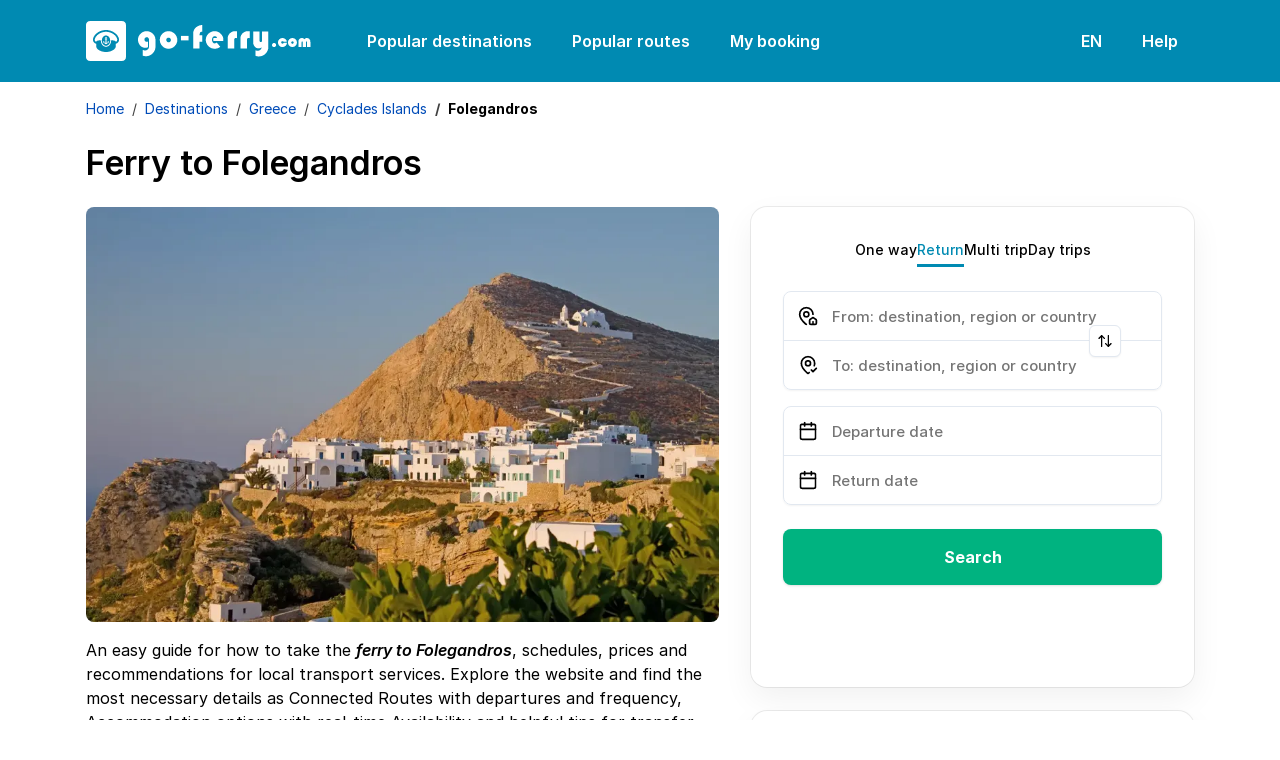

--- FILE ---
content_type: text/html; charset=utf-8
request_url: https://www.go-ferry.com/destinations/greece/cyclades-islands/ferry-folegandros
body_size: 42207
content:

<!DOCTYPE html>
<html lang="en">
<head><script>(function(w,i,g){w[g]=w[g]||[];if(typeof w[g].push=='function')w[g].push(i)})
(window,'GTM-WF3VW86','google_tags_first_party');</script><script>(function(w,d,s,l){w[l]=w[l]||[];(function(){w[l].push(arguments);})('set', 'developer_id.dYzg1YT', true);
		w[l].push({'gtm.start':new Date().getTime(),event:'gtm.js'});var f=d.getElementsByTagName(s)[0],
		j=d.createElement(s);j.async=true;j.src='/metrics/';
		f.parentNode.insertBefore(j,f);
		})(window,document,'script','dataLayer');</script>
    <link rel="preconnect" href="https://www.googletagmanager.com">
    <link rel="preconnect" href="https://www.google-analytics.com">

    
<meta charset="utf-8">
<meta http-equiv="X-UA-Compatible" content="IE=edge">
<meta name="viewport" content="width=device-width, initial-scale=1, maximum-scale=1">

<title>How to get take the ferry to Folegandros | go-ferry.com</title>


    <link rel="canonical" href="https://www.go-ferry.com/destinations/greece/cyclades-islands/ferry-folegandros">

<meta name="description" content="Schedules and prices for the Ferry to Folegandros with recommendations for local transport services and tips on how to book your ferry ticket.">
<meta name="keywords" content="Ferry to Folegandros">


<script type="application/ld+json">
    [{"@id":"http://www.go-ferry.com/destinations/greece/cyclades-islands/ferry-folegandros","headline":"How to get take the ferry to Folegandros | go-ferry.com","url":"http://www.go-ferry.com/destinations/greece/cyclades-islands/ferry-folegandros","datePublished":"2023-08-22T09:38:15.7600000Z","dateModified":"2023-12-07T12:58:41.9430000Z","author":{"url":"https://www.go-ferry.com","@type":"Person","name":"goferry team"},"publisher":{"logo":{"@type":"ImageObject","url":"/media/huvhjrjm/folegandros-chora-and-virgin-mary.webp"},"@type":"Organization","name":"goferry"},"mainEntityOfPage":{"@type":"WebPage","@id":"http://www.go-ferry.com/destinations/greece/cyclades-islands/ferry-folegandros"},"@context":"https://schema.org","@type":"Article","name":"Folegandros","image":"https://www.go-ferry.com/resources/img/goferry/favicons/favicon.ico","description":"Schedules and prices for the Ferry to Folegandros with recommendations for local transport services and tips on how to book your ferry ticket."},{"itemListElement":[{"@type":"ListItem","position":1,"item":{"@id":"https://www.go-ferry.com/","name":"Home"}},{"@type":"ListItem","position":2,"item":{"@id":"https://www.go-ferry.com/destinations","name":"Destinations"}},{"@type":"ListItem","position":3,"item":{"@id":"https://www.go-ferry.com/destinations/greece","name":"Greece"}},{"@type":"ListItem","position":4,"item":{"@id":"https://www.go-ferry.com/destinations/greece/cyclades-islands","name":"Cyclades Islands"}}],"@context":"https://schema.org","@type":"BreadcrumbList","name":"Folegandros","image":"https://www.go-ferry.com/resources/img/goferry/favicons/favicon.ico","description":"Schedules and prices for the Ferry to Folegandros with recommendations for local transport services and tips on how to book your ferry ticket."}]
</script>



<link rel="icon" type="image/x-icon" href="/resources/img/goferry/favicons/favicon.ico">
<link rel="shortcut icon" type="image/x-icon" href="/resources/img/goferry/favicons/favicon.ico">
<link rel="apple-touch-icon" sizes="57x57" href="/resources/img/goferry/favicons/apple-icon-57x57.png">
<link rel="apple-touch-icon" sizes="60x60" href="/resources/img/goferry/favicons/apple-icon-60x60.png">
<link rel="apple-touch-icon" sizes="72x72" href="/resources/img/goferry/favicons/apple-icon-72x72.png">
<link rel="apple-touch-icon" sizes="76x76" href="/resources/img/goferry/favicons/apple-icon-76x76.png">
<link rel="apple-touch-icon" sizes="114x114" href="/resources/img/goferry/favicons/apple-icon-114x114.png">
<link rel="apple-touch-icon" sizes="120x120" href="/resources/img/goferry/favicons/apple-icon-120x120.png">
<link rel="apple-touch-icon" sizes="144x144" href="/resources/img/goferry/favicons/apple-icon-144x144.png">
<link rel="apple-touch-icon" sizes="152x152" href="/resources/img/goferry/favicons/apple-icon-152x152.png">
<link rel="apple-touch-icon" sizes="180x180" href="/resources/img/goferry/favicons/apple-icon-180x180.png">
<link rel="icon" type="image/png" sizes="192x192" href="/resources/img/goferry/favicons/android-icon-192x192.png">
<link rel="icon" type="image/png" sizes="32x32" href="/resources/img/goferry/favicons/favicon-32x32.png">
<link rel="icon" type="image/png" sizes="96x96" href="/resources/img/goferry/favicons/favicon-96x96.png">
<link rel="icon" type="image/png" sizes="16x16" href="/resources/img/goferry/favicons/favicon-16x16.png">

<!-- Chrome, Firefox OS and Opera -->
<meta name="theme-color" content="#008AB2">
<!-- iOS Safari -->
<meta name="apple-mobile-web-app-status-bar-style" content="#008AB2">

<link rel="preload" as="image" fetchpriority="high" href="/resources/img/goferry/background/couple_new_v3.webp" />

<link rel="preload" as="font" type="font/woff2" crossorigin href="/resources/fonts/Inter-Regular.woff2">
<link rel="preload" as="font" type="font/woff2" crossorigin href="/resources/fonts/Inter-SemiBold.woff2">

<style>
    @font-face {font-family: "Inter"; font-style: normal; font-weight: 400; font-display: swap; src: url("/resources/fonts/Inter-Regular.woff2") format("woff2");}
    @font-face {font-family: "Inter"; font-style: italic; font-weight: 400; font-display: swap; src: url("/resources/fonts/Inter-Italic.woff2") format("woff2");}
    @font-face {font-family: "Inter"; font-style: normal; font-weight: 500; font-display: swap; src: url("/resources/fonts/Inter-Medium.woff2") format("woff2");}
    @font-face {font-family: "Inter"; font-style: italic; font-weight: 500; font-display: swap; src: url("/resources/fonts/Inter-MediumItalic.woff2") format("woff2");}
    @font-face {font-family: "Inter"; font-style: normal; font-weight: 600; font-display: swap; src: url("/resources/fonts/Inter-SemiBold.woff2") format("woff2");}
    @font-face {font-family: "Inter"; font-style: italic; font-weight: 600; font-display: swap; src: url("/resources/fonts/Inter-SemiBoldItalic.woff2") format("woff2");}
    @font-face {font-family: "Inter"; font-style: normal; font-weight: 700; font-display: swap; src: url("/resources/fonts/Inter-Bold.woff2") format("woff2");}
</style>

<link href="/sb/css-site-base.css.v202601211545" rel="stylesheet">

    <script src="/sb/js-site-app.js.v202601211545"></script> 
</head>
<body>
    <!-- Google Tag Manager (noscript) -->
<noscript><iframe src="https://www.googletagmanager.com/ns.html?id=GTM-WF3VW86"
height="0" width="0" style="display:none;visibility:hidden"></iframe></noscript>
<!-- End Google Tag Manager (noscript) -->

    
<header class="bg-secondary py-2">
    <nav class="navbar navbar-expand-xl">
        <div class="container">
            <a class="navbar-brand text-white pe-lg-4 me-lg-3" href="/" aria-label="goFerry's logo">
                    <svg width="225" height="40" viewBox="0 0 225 40" fill="currentColor" xmlns="http://www.w3.org/2000/svg">
                        <path d="M102.562 14.901V19.379H94.9587V14.901H102.562Z"></path>
                        <path d="M116.345 14.241V20.872H113.429V27.398H107.181V12.575C107.181 10.099 108.106 8.05001 109.958 6.43001C111.832 4.81001 113.962 4 116.345 4V10.631C115.165 10.654 114.401 11.001 114.054 11.672C113.707 12.32 113.533 13.188 113.533 14.276L116.345 14.241Z"></path>
                        <path d="M137.336 19.969H127.407C127.361 19.784 127.315 19.587 127.269 19.379C127.222 19.171 127.199 18.962 127.199 18.754C127.199 18.43 127.222 18.129 127.269 17.851C127.338 17.574 127.419 17.296 127.512 17.018L130.983 16.984C130.89 16.451 130.647 16.012 130.254 15.664C129.861 15.317 129.375 15.144 128.796 15.144C127.963 15.144 127.326 15.445 126.887 16.046C126.447 16.648 126.169 17.308 126.054 18.025C126.054 18.141 126.042 18.256 126.019 18.372C126.019 18.488 126.019 18.604 126.019 18.719C126.019 18.858 126.019 18.997 126.019 19.136C126.042 19.275 126.065 19.425 126.088 19.587C126.204 20.281 126.47 20.929 126.887 21.531C127.326 22.11 127.94 22.399 128.727 22.399C129.143 22.399 129.502 22.318 129.803 22.156C130.104 21.971 130.381 21.739 130.636 21.462L134.281 25.766C133.494 26.414 132.615 26.912 131.643 27.259C130.671 27.583 129.675 27.745 128.657 27.745C126.181 27.745 124.075 26.866 122.339 25.107C120.627 23.348 119.77 21.242 119.77 18.789C119.77 16.451 120.65 14.438 122.409 12.748C124.191 11.036 126.239 10.18 128.553 10.18C130.914 10.18 132.973 11.024 134.732 12.714C136.491 14.403 137.37 16.44 137.37 18.823C137.37 18.916 137.37 19.009 137.37 19.101C137.37 19.194 137.37 19.298 137.37 19.414C137.347 19.506 137.336 19.599 137.336 19.691C137.336 19.784 137.336 19.888 137.336 20.004V19.969Z"></path>
                        <path d="M150.996 10.353V17.157C150.95 17.157 150.904 17.146 150.858 17.122C150.811 17.099 150.777 17.088 150.753 17.088C150.615 17.018 150.476 16.972 150.337 16.949C150.221 16.926 150.082 16.914 149.92 16.914C149.342 16.914 148.902 17.122 148.601 17.539C148.323 17.956 148.185 18.43 148.185 18.962V27.398H141.728V17.227C141.728 15.329 142.445 13.686 143.88 12.297C145.338 10.885 147.016 10.18 148.914 10.18C149.261 10.18 149.608 10.203 149.955 10.249C150.302 10.272 150.649 10.318 150.996 10.388V10.353Z"></path>
                        <path d="M163.744 10.353V17.157C163.698 17.157 163.652 17.146 163.605 17.122C163.559 17.099 163.524 17.088 163.501 17.088C163.362 17.018 163.224 16.972 163.085 16.949C162.969 16.926 162.83 16.914 162.668 16.914C162.09 16.914 161.65 17.122 161.349 17.539C161.071 17.956 160.932 18.43 160.932 18.962V27.398H154.476V17.227C154.476 15.329 155.193 13.686 156.628 12.297C158.086 10.885 159.764 10.18 161.661 10.18C162.009 10.18 162.356 10.203 162.703 10.249C163.05 10.272 163.397 10.318 163.744 10.388V10.353Z"></path>
                        <path d="M169.617 34.792V29.272C169.941 29.411 170.277 29.539 170.624 29.654C170.971 29.77 171.33 29.828 171.7 29.828C172.718 29.828 173.598 29.481 174.338 28.786C175.079 28.092 175.577 27.294 175.831 26.391C175.345 26.669 174.824 26.912 174.269 27.12C173.737 27.305 173.193 27.398 172.637 27.398C171.087 27.398 169.791 26.808 168.749 25.627C167.731 24.424 167.222 23.082 167.222 21.601V10.492H173.575V19.552C173.575 19.946 173.667 20.305 173.852 20.629C174.038 20.953 174.35 21.115 174.79 21.115C175.299 21.115 175.623 20.941 175.762 20.594C175.901 20.247 175.97 19.865 175.97 19.448V10.492H182.357V25.801C182.357 28.462 181.432 30.73 179.58 32.605C177.752 34.503 175.496 35.452 172.811 35.452C172.256 35.452 171.712 35.394 171.179 35.278C170.647 35.185 170.126 35.023 169.617 34.792Z"></path>
                        <path d="M61.963 20.42V26.252C61.5233 26.437 61.0836 26.576 60.6439 26.669C60.2273 26.738 59.7876 26.773 59.3247 26.773C57.0567 26.773 55.2632 25.94 53.944 24.274C52.648 22.607 52 20.721 52 18.615C52 16.324 52.8679 14.345 54.6036 12.679C56.3393 11.013 58.3296 10.18 60.5745 10.18C62.9813 10.18 65.0642 11.024 66.823 12.714C68.5819 14.38 69.4613 16.428 69.4613 18.858V25.766C69.4613 28.335 68.5125 30.557 66.6147 32.431C64.717 34.306 62.4953 35.243 59.9496 35.243C59.4173 35.243 58.885 35.185 58.3528 35.07C57.8436 34.954 57.3229 34.804 56.7906 34.618V28.856C57.1377 29.041 57.4965 29.191 57.8667 29.307C58.2602 29.446 58.6536 29.515 59.047 29.515C60.0885 29.515 61.0026 29.157 61.7895 28.439C62.5995 27.745 63.0045 26.866 63.0045 25.801V18.823C63.0045 18.129 62.8193 17.516 62.449 16.984C62.1019 16.451 61.5233 16.185 60.7133 16.185C60.1116 16.185 59.5793 16.428 59.1165 16.914C58.6536 17.377 58.4222 17.909 58.4222 18.511C58.4222 19.159 58.642 19.714 59.0817 20.177C59.5215 20.617 60.0653 20.837 60.7133 20.837C60.8753 20.837 61.0142 20.825 61.1299 20.802C61.2687 20.756 61.4076 20.71 61.5465 20.663C61.6159 20.64 61.6853 20.617 61.7547 20.594C61.8242 20.548 61.8936 20.501 61.963 20.455V20.42Z"></path>
                        <path d="M73.7983 18.858C73.7983 16.498 74.6546 14.461 76.3671 12.748C78.0797 11.036 80.1163 10.18 82.4768 10.18C84.8837 10.18 86.9547 11.047 88.6907 12.783C90.4267 14.496 91.2947 16.555 91.2947 18.962C91.2947 21.346 90.4267 23.406 88.6907 25.141C86.9547 26.877 84.8837 27.745 82.4768 27.745C80.07 27.745 78.0218 26.866 76.3324 25.107C74.643 23.325 73.7983 21.253 73.7983 18.893V18.858ZM80.2551 18.823C80.2551 19.495 80.475 20.085 80.9147 20.594C81.3544 21.08 81.8983 21.323 82.5463 21.323C83.1943 21.323 83.7497 21.103 84.2127 20.663C84.6987 20.2 84.9417 19.645 84.9417 18.997C84.9417 18.326 84.6987 17.77 84.2127 17.331C83.7267 16.868 83.1596 16.636 82.5116 16.636C81.9098 16.636 81.3776 16.856 80.9147 17.296C80.475 17.736 80.2551 18.256 80.2551 18.858V18.823Z"></path>
                        <path d="M20.7123 16.7111C20.7123 16.5039 20.5597 16.224 20.3867 16.1153C20.1832 15.9857 19.8169 15.9857 19.6134 16.1153C19.2725 16.3279 19.2012 16.8303 19.4607 17.1823C19.5574 17.3118 19.593 17.4206 19.593 17.5911C19.593 17.819 19.588 17.8294 19.4455 17.8294C19.3641 17.8294 19.2419 17.8087 19.1758 17.783C18.9164 17.6846 18.6569 17.9645 18.784 18.2077C18.8756 18.3837 18.9367 18.4045 19.2776 18.3684L19.593 18.3373V21.8738L19.3539 21.8377C19.0283 21.7913 18.6059 21.6409 18.4076 21.501C18.2142 21.3666 17.9649 21.1386 17.9649 21.0971C17.9649 21.0763 18.0616 21.0714 18.1837 21.0818C18.4177 21.1026 18.55 21.0146 18.4991 20.8746C18.4839 20.8386 18.2091 20.6418 17.8835 20.4499C17.3849 20.1443 17.2883 20.1028 17.2272 20.1651C17.1559 20.2427 16.9474 21.2058 16.9474 21.465C16.9474 21.6978 17.0847 21.7082 17.2832 21.4906L17.4561 21.3042L17.6037 21.5218C17.9955 22.1017 18.6925 22.6456 19.3081 22.8528C19.4963 22.9151 19.6897 23.0239 19.7711 23.1119C19.8525 23.1999 19.9543 23.2671 20.0001 23.2671C20.0458 23.2671 20.1476 23.1999 20.229 23.1119C20.3104 23.0239 20.5037 22.9151 20.692 22.8528C21.3076 22.6456 22.0046 22.1017 22.3964 21.5218L22.5439 21.3042L22.7169 21.4906C22.9154 21.7082 23.0527 21.6978 23.0527 21.465C23.0527 21.2058 22.8441 20.2427 22.7729 20.1651C22.7118 20.1028 22.6203 20.1394 22.1166 20.4499C21.7909 20.6467 21.5162 20.8386 21.5009 20.8795C21.4501 21.0146 21.5824 21.1026 21.8164 21.0818C21.9385 21.0714 22.0352 21.0763 22.0352 21.0971C22.0352 21.1386 21.7859 21.3666 21.5925 21.501C21.3941 21.6409 20.9718 21.7913 20.6513 21.8377L20.4071 21.8738V18.3373L20.7276 18.3684C21.0634 18.4045 21.1244 18.3837 21.216 18.2077C21.3432 17.9645 21.0837 17.6846 20.8243 17.783C20.7581 17.8087 20.636 17.8294 20.5546 17.8294C20.4122 17.8294 20.4071 17.8245 20.4071 17.5758C20.4071 17.4047 20.4325 17.3014 20.4935 17.255C20.6004 17.1615 20.7123 16.8871 20.7123 16.7111Z"></path>
                        <path fill-rule="evenodd" clip-rule="evenodd" d="M30.7404 16.8199C29.3209 13.8786 25.6017 11.4445 21.7044 10.9159C21.1041 10.8334 19.5828 10.7766 19.1351 10.8175C16.8506 11.0351 14.9478 11.6621 13.1264 12.7853C10.6741 14.2978 8.91879 16.5919 8.77632 18.4766C8.7407 18.9429 8.79666 19.3004 8.96963 19.6781C9.11212 19.994 9.7125 20.6106 10.0686 20.797L10.3332 20.9418V20.6626C10.3332 20.3099 10.44 20.1651 10.8165 19.9787C11.4067 19.6939 12.6277 19.4092 13.8946 19.2539C14.2712 19.2124 14.6426 19.1604 14.724 19.15L14.8613 19.1244V19.6835C14.8664 21.2474 15.3548 22.6817 16.291 23.8575C17.2577 25.0742 18.5856 25.7531 20 25.7531C22.8186 25.7531 25.1336 23.0184 25.1387 19.6835V19.1244L25.2812 19.15L25.3062 19.1534C25.4193 19.169 25.7602 19.2159 26.1054 19.2539C26.8787 19.3523 28.11 19.59 28.5883 19.7459C29.0309 19.8852 29.4532 20.1083 29.5702 20.2531C29.6363 20.3466 29.6669 20.4658 29.6669 20.6626V20.9418L29.9365 20.797C30.2876 20.6106 30.888 19.994 31.0304 19.6781C31.3814 18.9068 31.2848 17.9541 30.7404 16.8199ZM16.0112 18.0005C16.4691 16.1929 17.7461 14.8362 19.3081 14.4891C21.3076 14.0442 23.3784 15.5976 23.9889 18.0005C24.8589 21.3977 22.8645 24.7845 20.0001 24.7845C19.1504 24.7845 18.3872 24.5046 17.6851 23.9406C16.1079 22.6615 15.4312 20.2635 16.0112 18.0005Z"></path>
                        <path fill-rule="evenodd" clip-rule="evenodd" d="M4 0H36C38.2091 0 40 1.79086 40 4V36C40 38.2091 38.2091 40 36 40H4C1.79086 40 0 38.2091 0 36V4C0 1.79086 1.79086 0 4 0ZM8.23189 14.981C10.3688 11.6877 14.5662 9.35757 18.957 9.02573C19.6947 8.9689 21.0379 9.01044 21.8316 9.10886C24.7622 9.48163 27.5809 10.7454 29.7432 12.6564C31.4221 14.1426 32.5007 15.8256 32.9027 17.5966C33.035 18.1662 33.0299 19.2643 32.9027 19.7716C32.5568 21.1178 31.6358 22.081 30.0383 22.7599L29.6669 22.9151V24.3958C29.6669 25.2141 29.6465 26.0171 29.616 26.1772C29.326 27.9953 26.431 29.9839 23.0425 30.6934C21.0939 31.1022 18.9061 31.1022 16.9575 30.6934C13.569 29.9839 10.6741 27.9953 10.384 26.1772C10.3535 26.0171 10.3332 25.2141 10.3332 24.3958V22.9151L9.96686 22.7599C8.36415 22.081 7.44327 21.1178 7.09732 19.7716C6.97009 19.2643 6.96506 18.1662 7.09732 17.5966C7.311 16.6591 7.6468 15.8873 8.23189 14.981Z"></path>
                        <path d="M19.8423 16.6176C19.7558 16.7264 19.8423 16.8718 20 16.8718C20.1577 16.8718 20.2442 16.7264 20.1577 16.6176C20.117 16.5711 20.0509 16.5351 20 16.5351C19.9491 16.5351 19.8829 16.5711 19.8423 16.6176Z" fill="white"></path>
                        <path d="M186 24.0517C186 23.5148 186.197 23.0375 186.591 22.6199C186.984 22.1904 187.456 21.9756 188.005 21.9756C188.589 21.9756 189.09 22.1784 189.508 22.5841C189.938 22.9898 190.152 23.485 190.152 24.0696C190.152 24.6424 189.943 25.1256 189.526 25.5194C189.108 25.9131 188.619 26.11 188.058 26.11C187.497 26.11 187.014 25.9131 186.609 25.5194C186.203 25.1137 186 24.6304 186 24.0696V24.0517Z"></path>
                        <path d="M197.758 21.6892H200.997C200.914 22.9421 200.442 23.9861 199.583 24.8214C198.724 25.6447 197.662 26.0563 196.397 26.0563C195.145 26.0563 194.089 25.5969 193.229 24.6782C192.37 23.7475 191.941 22.6736 191.941 21.4566C191.941 20.2634 192.382 19.2253 193.265 18.3423C194.16 17.4474 195.204 17 196.397 17C197.459 17 198.426 17.3401 199.297 18.0202C200.18 18.6884 200.723 19.5534 200.926 20.6154L197.614 20.7049C197.483 20.5259 197.322 20.3827 197.131 20.2753C196.952 20.1679 196.743 20.1142 196.505 20.1142C196.147 20.1142 195.843 20.2455 195.592 20.508C195.341 20.7585 195.216 21.0628 195.216 21.4208C195.216 21.7549 195.341 22.0472 195.592 22.2978C195.854 22.5483 196.153 22.6736 196.487 22.6736C196.809 22.6736 197.072 22.5841 197.274 22.4051C197.489 22.2142 197.65 21.9816 197.758 21.7071V21.6892Z"></path>
                        <path d="M201.938 21.4745C201.938 20.2574 202.38 19.2074 203.262 18.3244C204.145 17.4415 205.195 17 206.412 17C207.653 17 208.721 17.4474 209.616 18.3423C210.511 19.2253 210.959 20.2872 210.959 21.5282C210.959 22.7571 210.511 23.8191 209.616 24.714C208.721 25.6089 207.653 26.0563 206.412 26.0563C205.172 26.0563 204.116 25.6029 203.245 24.6961C202.374 23.7773 201.938 22.7094 201.938 21.4924V21.4745ZM205.267 21.4566C205.267 21.8026 205.38 22.1068 205.607 22.3694C205.834 22.6199 206.114 22.7452 206.448 22.7452C206.782 22.7452 207.069 22.6319 207.307 22.4051C207.558 22.1665 207.683 21.8801 207.683 21.5461C207.683 21.2 207.558 20.9137 207.307 20.687C207.057 20.4483 206.764 20.329 206.43 20.329C206.12 20.329 205.846 20.4424 205.607 20.6691C205.38 20.8958 205.267 21.1642 205.267 21.4745V21.4566Z"></path>
                        <path d="M224.375 25.8773H221.1V21.3671C221.1 21.3432 221.1 21.3074 221.1 21.2597C221.1 21.212 221.094 21.1642 221.082 21.1165C221.07 20.9495 221.029 20.8003 220.957 20.6691C220.885 20.5259 220.748 20.4543 220.545 20.4543L220.527 20.4364C220.337 20.4602 220.199 20.5438 220.116 20.687C220.044 20.8301 220.002 20.9853 219.991 21.1523C219.979 21.1881 219.973 21.2299 219.973 21.2776C219.973 21.3134 219.973 21.3492 219.973 21.385V25.8773H216.733V21.3671C216.733 21.3432 216.733 21.3134 216.733 21.2776C216.733 21.2418 216.733 21.206 216.733 21.1702C216.721 20.9912 216.673 20.8301 216.59 20.687C216.518 20.5318 216.381 20.4543 216.178 20.4543L216.16 20.4364C215.969 20.4602 215.838 20.5438 215.767 20.687C215.695 20.8182 215.653 20.9614 215.641 21.1165C215.629 21.1642 215.623 21.212 215.623 21.2597C215.623 21.2955 215.623 21.3372 215.623 21.385V25.8773H212.402V20.4006C212.402 19.5057 212.73 18.7182 213.386 18.0381C214.054 17.346 214.842 17 215.749 17C216.31 17 216.793 17.1134 217.198 17.3401C217.616 17.5548 218.016 17.8531 218.398 18.235C218.744 17.8889 219.119 17.5966 219.525 17.358C219.943 17.1193 220.408 17 220.921 17C222.067 17 222.926 17.3878 223.498 18.1634C224.083 18.927 224.375 19.8398 224.375 20.9017V25.8773Z"></path>
                    </svg>
            </a>
            <button class="navbar-toggler bg-transparent p-2" type="button" data-bs-toggle="offcanvas" data-bs-target="#navbarSupportedContent" aria-controls="navbarSupportedContent" aria-expanded="false" aria-label="Toggle navigation">
                <svg xmlns="http://www.w3.org/2000/svg" viewBox="0 0 24 24" width="24" height="24"><path d="M3 4H21V6H3V4ZM3 11H21V13H3V11ZM3 18H21V20H3V18Z" fill="rgba(255,255,255,1)"></path></svg>
            </button>
            <div class="collapse navbar-collapse">
                <ul class="navbar-nav nav-pills me-auto mb-2 mb-lg-0">
                        <li class="nav-item me-lg-2">
                            <a class="nav-link navLink_0" href="/popular-destinations">Popular destinations</a>
                        </li>
                        <li class="nav-item me-lg-2">
                            <a class="nav-link navLink_1" href="/popular-routes">Popular routes</a>
                        </li>
                    <li class="nav-item dropdown">
                        <a class="nav-link" href="javascript:void(0);" role="button" data-bs-toggle="dropdown" aria-expanded="false">
                            My booking
                        </a>
                        <ul class="dropdown-menu">
                                <li>
                                    <a class="dropdown-item" href="https://www.go-ferry.com/bookingengine/booking-management/">Find booking</a>
                                </li>
                                <li>
                                    <a class="dropdown-item" href="https://www.go-ferry.com/bookingengine/offer-management/">Find offer</a>
                                </li>
                        </ul>
                    </li>
                </ul>
                <ul class="navbar-nav nav-pills">
                    <li class="nav-item dropdown me-lg-2">
                        <a class="nav-link" href="javascript:void(0);" role="button" data-bs-toggle="dropdown" aria-expanded="false">
EN                        </a>
                        <ul class="dropdown-menu dropdown-menu-end" style="z-index: 10004 !important;">
                                            <li>
                                                <a class="dropdown-item active" href="https://www.go-ferry.com">English</a>
                                            </li>
                                            <li>
                                                <a class="dropdown-item" href="https://www.goferry.de">Deutsch</a>
                                            </li>
                                            <li>
                                                <a class="dropdown-item" href="https://www.goferry.gr">Ελληνικά</a>
                                            </li>
                                            <li>
                                                <a class="dropdown-item" href="https://www.go-ferry.fr">Français</a>
                                            </li>
                        </ul>
                    </li>
                    <li class="nav-item dropdown">
                        <a class="nav-link" href="javascript:void(0);" role="button" data-bs-toggle="dropdown" aria-expanded="false">
                            Help
                        </a>
                        <ul class="dropdown-menu dropdown-menu-end pt-0" style="z-index: 10004 !important;">
                            <li>
                                <p class="mb-0 px-3 py-3">
                                    <strong>Monday</strong> to <strong>Saturday</strong><br /><strong>08:00</strong> - <strong>17:30</strong> (EET/EEST)
                                </p>
                            </li>
                            <li><hr class="dropdown-divider mt-0"></li>
                                        <li>
                                            <a class="dropdown-item d-flex align-items-center" href="tel:&#x2B;302118008990">
                                                <svg class="me-2" width="24" height="24" viewBox="0 0 24 24" fill="none" xmlns="http://www.w3.org/2000/svg">
                                                    <path d="M19.95 21C17.8667 21 15.8083 20.5458 13.775 19.6375C11.7417 18.7292 9.89167 17.4417 8.225 15.775C6.55833 14.1083 5.27083 12.2583 4.3625 10.225C3.45417 8.19167 3 6.13333 3 4.05C3 3.75 3.1 3.5 3.3 3.3C3.5 3.1 3.75 3 4.05 3H8.1C8.33333 3 8.54167 3.07917 8.725 3.2375C8.90833 3.39583 9.01667 3.58333 9.05 3.8L9.7 7.3C9.73333 7.56667 9.725 7.79167 9.675 7.975C9.625 8.15833 9.53333 8.31667 9.4 8.45L6.975 10.9C7.30833 11.5167 7.70417 12.1125 8.1625 12.6875C8.62083 13.2625 9.125 13.8167 9.675 14.35C10.1917 14.8667 10.7333 15.3458 11.3 15.7875C11.8667 16.2292 12.4667 16.6333 13.1 17L15.45 14.65C15.6 14.5 15.7958 14.3875 16.0375 14.3125C16.2792 14.2375 16.5167 14.2167 16.75 14.25L20.2 14.95C20.4333 15.0167 20.625 15.1375 20.775 15.3125C20.925 15.4875 21 15.6833 21 15.9V19.95C21 20.25 20.9 20.5 20.7 20.7C20.5 20.9 20.25 21 19.95 21ZM6.025 9L7.675 7.35L7.25 5H5.025C5.10833 5.68333 5.225 6.35833 5.375 7.025C5.525 7.69167 5.74167 8.35 6.025 9ZM14.975 17.95C15.625 18.2333 16.2875 18.4583 16.9625 18.625C17.6375 18.7917 18.3167 18.9 19 18.95V16.75L16.65 16.275L14.975 17.95Z" fill="black" />
                                                </svg>
                                                <span class="me-auto">
                                                    &#x2B;30 211 800 8990
                                                </span>
                                                <span class="ms-3">
                                                    <svg width='30' height='20' viewBox='0 0 30 20' fill='none'><path d='M27.8 0H2.2C1 0 0 1 0 2.3v15.4C0 19 1 20 2.2 20h25.6c1.2 0 2.2-1 2.2-2.3V2.3C30 1 29 0 27.8 0z' fill='#41479B'/><path d='M30 2c-.2-1.2-1.1-2-2.2-2h-.6l-9.6 6.4V0h-5.2v6.4L2.8 0h-.6C1.2 0 .2.8 0 2l8.2 5.4H0v5.2h8.2L0 18.1C.2 19 1.1 20 2.2 20h.6l9.6-6.4V20h5.2v-6.4l9.6 6.4h.6c1 0 2-.8 2.2-2l-8.2-5.4H30V7.4h-8.2L30 1.9z' fill='#F5F5F5'/><path d='M16.6 0h-3.2v8.4H0v3.2h13.4V20h3.2v-8.4H30V8.4H16.6V0z' fill='#FF4B55'/><path d='m1.5 19.9 10.9-7.3h-2L.6 19.2l1 .7zM20.3 12.6h-1.9l10.6 7c.3-.2.5-.4.7-.8l-9.4-6.2zM.2 1.3l9.3 6h1.9L.9.6C.6.7.4.9.2 1.3zM19.5 7.4l10-6.6-1-.7-11 7.3h2z' fill='#FF4B55'/></svg>
                                                </span>
                                            </a>
                                        </li>
                                        <li>
                                            <a class="dropdown-item d-flex align-items-center" href="tel:&#x2B;49(0)22159988995">
                                                <svg class="me-2" width="24" height="24" viewBox="0 0 24 24" fill="none" xmlns="http://www.w3.org/2000/svg">
                                                    <path d="M19.95 21C17.8667 21 15.8083 20.5458 13.775 19.6375C11.7417 18.7292 9.89167 17.4417 8.225 15.775C6.55833 14.1083 5.27083 12.2583 4.3625 10.225C3.45417 8.19167 3 6.13333 3 4.05C3 3.75 3.1 3.5 3.3 3.3C3.5 3.1 3.75 3 4.05 3H8.1C8.33333 3 8.54167 3.07917 8.725 3.2375C8.90833 3.39583 9.01667 3.58333 9.05 3.8L9.7 7.3C9.73333 7.56667 9.725 7.79167 9.675 7.975C9.625 8.15833 9.53333 8.31667 9.4 8.45L6.975 10.9C7.30833 11.5167 7.70417 12.1125 8.1625 12.6875C8.62083 13.2625 9.125 13.8167 9.675 14.35C10.1917 14.8667 10.7333 15.3458 11.3 15.7875C11.8667 16.2292 12.4667 16.6333 13.1 17L15.45 14.65C15.6 14.5 15.7958 14.3875 16.0375 14.3125C16.2792 14.2375 16.5167 14.2167 16.75 14.25L20.2 14.95C20.4333 15.0167 20.625 15.1375 20.775 15.3125C20.925 15.4875 21 15.6833 21 15.9V19.95C21 20.25 20.9 20.5 20.7 20.7C20.5 20.9 20.25 21 19.95 21ZM6.025 9L7.675 7.35L7.25 5H5.025C5.10833 5.68333 5.225 6.35833 5.375 7.025C5.525 7.69167 5.74167 8.35 6.025 9ZM14.975 17.95C15.625 18.2333 16.2875 18.4583 16.9625 18.625C17.6375 18.7917 18.3167 18.9 19 18.95V16.75L16.65 16.275L14.975 17.95Z" fill="black" />
                                                </svg>
                                                <span class="me-auto">
                                                    &#x2B;49 (0) 221 599 889 95
                                                </span>
                                                <span class="ms-3">
                                                    <svg width='30' height='20' viewBox='0 0 30 20' fill='none'><path d='M27.7532 0H2.24678C1.00588 0 0 1.02353 0 2.2862V6.66667H30V2.2862C30 1.02353 28.9941 0 27.7532 0Z' fill='#464655'></path><path d='M0 17.7138C0 18.9764 1.00588 20 2.24678 20H27.7532C28.9941 20 30 18.9765 30 17.7138V13.3333H0V17.7138Z' fill='#FFE15A'></path><path d='M30 6.66656H0V13.3329H30V6.66656Z' fill='#FF4B55'></path></svg>
                                                </span>
                                            </a>
                                        </li>
                                        <li>
                                            <a class="dropdown-item d-flex align-items-center" href="tel:&#x2B;302118008990">
                                                <svg class="me-2" width="24" height="24" viewBox="0 0 24 24" fill="none" xmlns="http://www.w3.org/2000/svg">
                                                    <path d="M19.95 21C17.8667 21 15.8083 20.5458 13.775 19.6375C11.7417 18.7292 9.89167 17.4417 8.225 15.775C6.55833 14.1083 5.27083 12.2583 4.3625 10.225C3.45417 8.19167 3 6.13333 3 4.05C3 3.75 3.1 3.5 3.3 3.3C3.5 3.1 3.75 3 4.05 3H8.1C8.33333 3 8.54167 3.07917 8.725 3.2375C8.90833 3.39583 9.01667 3.58333 9.05 3.8L9.7 7.3C9.73333 7.56667 9.725 7.79167 9.675 7.975C9.625 8.15833 9.53333 8.31667 9.4 8.45L6.975 10.9C7.30833 11.5167 7.70417 12.1125 8.1625 12.6875C8.62083 13.2625 9.125 13.8167 9.675 14.35C10.1917 14.8667 10.7333 15.3458 11.3 15.7875C11.8667 16.2292 12.4667 16.6333 13.1 17L15.45 14.65C15.6 14.5 15.7958 14.3875 16.0375 14.3125C16.2792 14.2375 16.5167 14.2167 16.75 14.25L20.2 14.95C20.4333 15.0167 20.625 15.1375 20.775 15.3125C20.925 15.4875 21 15.6833 21 15.9V19.95C21 20.25 20.9 20.5 20.7 20.7C20.5 20.9 20.25 21 19.95 21ZM6.025 9L7.675 7.35L7.25 5H5.025C5.10833 5.68333 5.225 6.35833 5.375 7.025C5.525 7.69167 5.74167 8.35 6.025 9ZM14.975 17.95C15.625 18.2333 16.2875 18.4583 16.9625 18.625C17.6375 18.7917 18.3167 18.9 19 18.95V16.75L16.65 16.275L14.975 17.95Z" fill="black" />
                                                </svg>
                                                <span class="me-auto">
                                                    &#x2B;30 211 800 8990
                                                </span>
                                                <span class="ms-3">
                                                    <svg width='30' height='20' viewBox='0 0 30 20' fill='none'><path d='M29.9766 2.22288C29.9415 0.989273 28.952 0 27.7342 0H2.24239C1.00703 0.00595948 0 1.02503 0 2.28844V17.7116C0 17.7354 0 17.7533 0 17.7771C0.0058548 18.087 0.0761124 18.379 0.193208 18.6412C0.204918 18.677 0.222482 18.7068 0.240047 18.7366C0.257611 18.7664 0.269321 18.7962 0.286885 18.8319C0.286885 18.8319 0.286885 18.8319 0.286885 18.8379C0.30445 18.8677 0.322014 18.8975 0.339578 18.9273C0.339578 18.9273 0.339578 18.9333 0.345433 18.9333C0.362998 18.9631 0.380562 18.9869 0.398126 19.0167L0.403981 19.0226C0.421546 19.0524 0.43911 19.0763 0.462529 19.1001C0.462529 19.1061 0.468384 19.1061 0.468384 19.112C0.485948 19.1359 0.509368 19.1597 0.526932 19.1836C0.532787 19.1895 0.532787 19.1895 0.538642 19.1955C0.556206 19.2193 0.579625 19.2431 0.59719 19.267C0.603044 19.2729 0.603044 19.2729 0.608899 19.2789C0.626464 19.3027 0.649883 19.3206 0.673302 19.3445C0.679157 19.3504 0.685012 19.3564 0.685012 19.3564C0.708431 19.3743 0.725995 19.3981 0.749415 19.416C0.755269 19.4219 0.761124 19.4279 0.766979 19.4338C0.790398 19.4517 0.807962 19.4696 0.831382 19.4875C0.837236 19.4934 0.843091 19.4994 0.854801 19.5054C0.87822 19.5232 0.895784 19.5411 0.919204 19.553C0.925058 19.559 0.936768 19.565 0.942623 19.5709C0.966042 19.5888 0.983607 19.6007 1.00703 19.6126C1.01874 19.6186 1.02459 19.6246 1.0363 19.6305C1.05972 19.6424 1.07728 19.6603 1.1007 19.6722C1.11241 19.6782 1.12412 19.6841 1.12998 19.6901C1.14754 19.702 1.17096 19.7139 1.18852 19.7259C1.20023 19.7318 1.21194 19.7378 1.22365 19.7437C1.24122 19.7557 1.26464 19.7676 1.2822 19.7735C1.29391 19.7795 1.30562 19.7855 1.32318 19.7914C1.34075 19.8033 1.36417 19.8093 1.38173 19.8212C1.39344 19.8272 1.41101 19.8331 1.42272 19.8391C1.44028 19.8451 1.4637 19.857 1.48126 19.8629C1.49883 19.8689 1.51054 19.8749 1.5281 19.8808C1.54567 19.8868 1.56323 19.8927 1.58665 19.8987C1.60422 19.9046 1.62178 19.9106 1.63934 19.9106C1.65691 19.9166 1.67447 19.9225 1.69204 19.9285C1.7096 19.9344 1.72717 19.9344 1.74473 19.9404C1.7623 19.9464 1.77986 19.9464 1.79742 19.9523C1.81499 19.9583 1.83841 19.9583 1.85597 19.9642C1.87354 19.9702 1.8911 19.9702 1.90866 19.9762C1.93208 19.9821 1.94965 19.9821 1.97307 19.9821C1.99063 19.9821 2.00234 19.9881 2.01991 19.9881C2.04333 19.9881 2.06674 19.994 2.09602 19.994C2.10773 19.994 2.11944 19.994 2.137 20C2.17213 20 2.21311 20 2.2541 20H27.74C27.781 20 27.8162 20 27.8571 20C27.8689 20 27.8806 20 27.8981 19.994C27.9215 19.994 27.945 19.9881 27.9742 19.9881C27.9918 19.9881 28.0035 19.9821 28.0211 19.9821C28.0445 19.9821 28.0621 19.9762 28.0855 19.9762C28.103 19.9762 28.1206 19.9702 28.1382 19.9642C28.1557 19.9583 28.1792 19.9583 28.1967 19.9523C28.2143 19.9464 28.2318 19.9464 28.2494 19.9404C28.267 19.9344 28.2845 19.9344 28.3021 19.9285C28.3197 19.9225 28.3372 19.9166 28.3548 19.9106C28.3724 19.9046 28.3899 19.8987 28.4075 19.8987C28.4251 19.8927 28.4426 19.8868 28.466 19.8808C28.4836 19.8749 28.4953 19.8689 28.5129 19.8629C28.5304 19.857 28.5539 19.8451 28.5714 19.8391C28.5831 19.8331 28.6007 19.8272 28.6124 19.8212C28.63 19.8153 28.6534 19.8033 28.671 19.7914C28.6827 19.7855 28.6944 19.7795 28.7119 19.7735C28.7295 19.7616 28.7529 19.7557 28.7705 19.7437C28.7822 19.7378 28.7939 19.7318 28.8056 19.7259C28.829 19.7139 28.8466 19.702 28.8642 19.6901C28.8759 19.6841 28.8876 19.6782 28.8934 19.6722C28.9169 19.6603 28.9344 19.6484 28.9578 19.6305C28.9696 19.6246 28.9754 19.6186 28.9871 19.6126C29.0105 19.6007 29.0281 19.5828 29.0515 19.5709C29.0574 19.565 29.0691 19.559 29.0749 19.553C29.0984 19.5352 29.1159 19.5232 29.1393 19.5054C29.1452 19.4994 29.1511 19.4934 29.1628 19.4875C29.1862 19.4696 29.2037 19.4517 29.2272 19.4338C29.233 19.4279 29.2389 19.4219 29.2447 19.416C29.2681 19.3981 29.2857 19.3743 29.3091 19.3564C29.315 19.3504 29.3208 19.3445 29.3267 19.3445C29.3501 19.3206 29.3677 19.3027 29.3911 19.2789C29.397 19.2729 29.397 19.2729 29.4028 19.267C29.4262 19.2431 29.4438 19.2193 29.4614 19.1955C29.4672 19.1895 29.4672 19.1895 29.4731 19.1836C29.4906 19.1597 29.514 19.1359 29.5316 19.112C29.5316 19.1061 29.5375 19.1061 29.5375 19.1001C29.555 19.0763 29.5785 19.0465 29.596 19.0226L29.6019 19.0167C29.6194 18.9869 29.637 18.9631 29.6546 18.9333C29.6546 18.9333 29.6546 18.9273 29.6604 18.9273C29.678 18.8975 29.6955 18.8677 29.7131 18.8379C29.7131 18.8379 29.7131 18.8379 29.7131 18.8319C29.7307 18.8021 29.7482 18.7723 29.76 18.7366C29.7775 18.7068 29.7892 18.671 29.8068 18.6412C29.9239 18.3731 29.9941 18.081 30 17.7771C30 17.7533 30 17.7354 30 17.7116V2.28844C29.9766 2.27056 29.9766 2.24672 29.9766 2.22288Z' fill='#F5F5F5'></path><path d='M0 13.3313H29.9766V15.5542H0V13.3313ZM0.193208 18.6412C0.204918 18.677 0.222482 18.7068 0.240047 18.7366C0.257611 18.7664 0.269321 18.7962 0.286885 18.8319C0.286885 18.8319 0.286885 18.8319 0.286885 18.8379C0.30445 18.8677 0.322014 18.8975 0.339578 18.9273C0.339578 18.9273 0.339578 18.9333 0.345433 18.9333C0.362998 18.9631 0.380562 18.9869 0.398126 19.0167L0.403981 19.0226C0.421546 19.0524 0.43911 19.0763 0.462529 19.1001C0.462529 19.1061 0.468384 19.1061 0.468384 19.112C0.485948 19.1359 0.509368 19.1597 0.526932 19.1836C0.532787 19.1895 0.532787 19.1895 0.538642 19.1955C0.556206 19.2193 0.579625 19.2431 0.59719 19.267C0.603044 19.2729 0.603044 19.2729 0.608899 19.2789C0.626464 19.3027 0.649883 19.3206 0.673302 19.3445C0.679157 19.3504 0.685012 19.3564 0.685012 19.3564C0.708431 19.3743 0.725995 19.3981 0.749415 19.416C0.755269 19.4219 0.761124 19.4279 0.766979 19.4338C0.790398 19.4517 0.807962 19.4696 0.831382 19.4875C0.837236 19.4934 0.843091 19.4994 0.854801 19.5054C0.87822 19.5232 0.895784 19.5411 0.919204 19.553C0.925058 19.559 0.936768 19.565 0.942623 19.5709C0.966042 19.5888 0.983607 19.6007 1.00703 19.6126C1.01874 19.6186 1.02459 19.6246 1.0363 19.6305C1.05972 19.6424 1.07728 19.6603 1.1007 19.6722C1.11241 19.6782 1.12412 19.6841 1.12998 19.6901C1.14754 19.702 1.17096 19.7139 1.18852 19.7259C1.20023 19.7318 1.21194 19.7378 1.22365 19.7437C1.24122 19.7557 1.26464 19.7676 1.2822 19.7735C1.29391 19.7795 1.30562 19.7855 1.32318 19.7914C1.34075 19.8033 1.36417 19.8093 1.38173 19.8212C1.39344 19.8272 1.41101 19.8331 1.42272 19.8391C1.44028 19.8451 1.4637 19.857 1.48126 19.8629C1.49883 19.8689 1.51054 19.8749 1.5281 19.8808C1.54567 19.8868 1.56323 19.8927 1.58665 19.8987C1.60422 19.9046 1.62178 19.9106 1.63934 19.9106C1.65691 19.9166 1.67447 19.9225 1.69204 19.9285C1.7096 19.9344 1.72717 19.9344 1.74473 19.9404C1.7623 19.9464 1.77986 19.9464 1.79742 19.9523C1.81499 19.9583 1.83841 19.9583 1.85597 19.9642C1.87354 19.9702 1.8911 19.9702 1.90866 19.9762C1.93208 19.9821 1.94965 19.9821 1.97307 19.9821C1.99063 19.9821 2.00234 19.9881 2.01991 19.9881C2.04333 19.9881 2.06674 19.994 2.09602 19.994C2.10773 19.994 2.11944 19.994 2.137 20C2.17213 20 2.21311 20 2.2541 20H27.74C27.781 20 27.8162 20 27.8571 20C27.8689 20 27.8806 20 27.8981 19.994C27.9215 19.994 27.945 19.9881 27.9742 19.9881C27.9918 19.9881 28.0035 19.9821 28.0211 19.9821C28.0445 19.9821 28.0621 19.9762 28.0855 19.9762C28.103 19.9762 28.1206 19.9702 28.1382 19.9642C28.1557 19.9583 28.1792 19.9583 28.1967 19.9523C28.2143 19.9464 28.2318 19.9464 28.2494 19.9404C28.267 19.9344 28.2845 19.9344 28.3021 19.9285C28.3197 19.9225 28.3372 19.9166 28.3548 19.9106C28.3724 19.9046 28.3899 19.8987 28.4075 19.8987C28.4251 19.8927 28.4426 19.8868 28.466 19.8808C28.4836 19.8749 28.4953 19.8689 28.5129 19.8629C28.5304 19.857 28.5539 19.8451 28.5714 19.8391C28.5831 19.8331 28.6007 19.8272 28.6124 19.8212C28.63 19.8153 28.6534 19.8033 28.671 19.7914C28.6827 19.7855 28.6944 19.7795 28.7119 19.7735C28.7295 19.7616 28.7529 19.7557 28.7705 19.7437C28.7822 19.7378 28.7939 19.7318 28.8056 19.7259C28.829 19.7139 28.8466 19.702 28.8642 19.6901C28.8759 19.6841 28.8876 19.6782 28.8934 19.6722C28.9169 19.6603 28.9344 19.6484 28.9578 19.6305C28.9696 19.6246 28.9754 19.6186 28.9871 19.6126C29.0105 19.6007 29.0281 19.5828 29.0515 19.5709C29.0574 19.565 29.0691 19.559 29.0749 19.553C29.0984 19.5352 29.1159 19.5232 29.1393 19.5054C29.1452 19.4994 29.1511 19.4934 29.1628 19.4875C29.1862 19.4696 29.2037 19.4517 29.2272 19.4338C29.233 19.4279 29.2389 19.4219 29.2447 19.416C29.2681 19.3981 29.2857 19.3743 29.3091 19.3564C29.315 19.3504 29.3208 19.3445 29.3267 19.3445C29.3501 19.3206 29.3677 19.3027 29.3911 19.2789C29.397 19.2729 29.397 19.2729 29.4028 19.267C29.4262 19.2431 29.4438 19.2193 29.4614 19.1955C29.4672 19.1895 29.4672 19.1895 29.4731 19.1836C29.4906 19.1597 29.514 19.1359 29.5316 19.112C29.5316 19.1061 29.5375 19.1061 29.5375 19.1001C29.555 19.0763 29.5785 19.0465 29.596 19.0226L29.6019 19.0167C29.6194 18.9869 29.637 18.9631 29.6546 18.9333C29.6546 18.9333 29.6546 18.9273 29.6604 18.9273C29.678 18.8975 29.6955 18.8677 29.7131 18.8379C29.7131 18.8379 29.7131 18.8379 29.7131 18.8319C29.7307 18.8021 29.7482 18.7723 29.76 18.7366C29.7775 18.7068 29.7892 18.671 29.8068 18.6412C29.9239 18.3731 29.9941 18.081 30 17.7771H0C0.0117096 18.081 0.0761124 18.3731 0.193208 18.6412ZM10.3396 4.44577V6.66865H6.26464V11.1085H29.9766V8.88558H10.3396V6.66269H29.9766V4.43981H10.3396V4.44577ZM4.07494 6.66865H0V8.89154V11.1144H4.07494V6.66865ZM29.9766 2.22288C29.9415 0.989273 28.952 0 27.7342 0H6.25878V4.43981H10.3337V2.21692H29.9766V2.22288ZM4.07494 0.00595938H2.24239C1.00703 0.00595938 0 1.02503 0 2.28844V4.44577H4.07494V0.00595938Z' fill='#41479B'></path></svg>
                                                </span>
                                            </a>
                                        </li>
                                        <li>
                                            <a class="dropdown-item d-flex align-items-center" href="tel:&#x2B;33(0)182884920">
                                                <svg class="me-2" width="24" height="24" viewBox="0 0 24 24" fill="none" xmlns="http://www.w3.org/2000/svg">
                                                    <path d="M19.95 21C17.8667 21 15.8083 20.5458 13.775 19.6375C11.7417 18.7292 9.89167 17.4417 8.225 15.775C6.55833 14.1083 5.27083 12.2583 4.3625 10.225C3.45417 8.19167 3 6.13333 3 4.05C3 3.75 3.1 3.5 3.3 3.3C3.5 3.1 3.75 3 4.05 3H8.1C8.33333 3 8.54167 3.07917 8.725 3.2375C8.90833 3.39583 9.01667 3.58333 9.05 3.8L9.7 7.3C9.73333 7.56667 9.725 7.79167 9.675 7.975C9.625 8.15833 9.53333 8.31667 9.4 8.45L6.975 10.9C7.30833 11.5167 7.70417 12.1125 8.1625 12.6875C8.62083 13.2625 9.125 13.8167 9.675 14.35C10.1917 14.8667 10.7333 15.3458 11.3 15.7875C11.8667 16.2292 12.4667 16.6333 13.1 17L15.45 14.65C15.6 14.5 15.7958 14.3875 16.0375 14.3125C16.2792 14.2375 16.5167 14.2167 16.75 14.25L20.2 14.95C20.4333 15.0167 20.625 15.1375 20.775 15.3125C20.925 15.4875 21 15.6833 21 15.9V19.95C21 20.25 20.9 20.5 20.7 20.7C20.5 20.9 20.25 21 19.95 21ZM6.025 9L7.675 7.35L7.25 5H5.025C5.10833 5.68333 5.225 6.35833 5.375 7.025C5.525 7.69167 5.74167 8.35 6.025 9ZM14.975 17.95C15.625 18.2333 16.2875 18.4583 16.9625 18.625C17.6375 18.7917 18.3167 18.9 19 18.95V16.75L16.65 16.275L14.975 17.95Z" fill="black" />
                                                </svg>
                                                <span class="me-auto">
                                                    &#x2B;33 (0) 182 884 920
                                                </span>
                                                <span class="ms-3">
                                                    <svg width='30' height='20' viewBox='0 0 30 20' fill='none'><path d='M2.24678 0C1.00588 0 0 1.02351 0 2.28616V17.7136C0 18.9761 1.00588 19.9997 2.24678 19.9997H10V0H2.24678Z' fill='#41479B'></path><path d='M20.0004 0.000244141H10.0002V20H20.0004V0.000244141Z' fill='#F5F5F5'></path><path d='M27.7532 0H20V19.9996H27.7532C28.9941 19.9996 30 18.9761 30 17.7135V2.28616C30 1.02351 28.9941 0 27.7532 0Z' fill='#FF4B55'></path></svg>
                                                </span>
                                            </a>
                                        </li>
                                        <li>
                                            <a class="dropdown-item d-flex align-items-center" href="tel:&#x2B;390294752147">
                                                <svg class="me-2" width="24" height="24" viewBox="0 0 24 24" fill="none" xmlns="http://www.w3.org/2000/svg">
                                                    <path d="M19.95 21C17.8667 21 15.8083 20.5458 13.775 19.6375C11.7417 18.7292 9.89167 17.4417 8.225 15.775C6.55833 14.1083 5.27083 12.2583 4.3625 10.225C3.45417 8.19167 3 6.13333 3 4.05C3 3.75 3.1 3.5 3.3 3.3C3.5 3.1 3.75 3 4.05 3H8.1C8.33333 3 8.54167 3.07917 8.725 3.2375C8.90833 3.39583 9.01667 3.58333 9.05 3.8L9.7 7.3C9.73333 7.56667 9.725 7.79167 9.675 7.975C9.625 8.15833 9.53333 8.31667 9.4 8.45L6.975 10.9C7.30833 11.5167 7.70417 12.1125 8.1625 12.6875C8.62083 13.2625 9.125 13.8167 9.675 14.35C10.1917 14.8667 10.7333 15.3458 11.3 15.7875C11.8667 16.2292 12.4667 16.6333 13.1 17L15.45 14.65C15.6 14.5 15.7958 14.3875 16.0375 14.3125C16.2792 14.2375 16.5167 14.2167 16.75 14.25L20.2 14.95C20.4333 15.0167 20.625 15.1375 20.775 15.3125C20.925 15.4875 21 15.6833 21 15.9V19.95C21 20.25 20.9 20.5 20.7 20.7C20.5 20.9 20.25 21 19.95 21ZM6.025 9L7.675 7.35L7.25 5H5.025C5.10833 5.68333 5.225 6.35833 5.375 7.025C5.525 7.69167 5.74167 8.35 6.025 9ZM14.975 17.95C15.625 18.2333 16.2875 18.4583 16.9625 18.625C17.6375 18.7917 18.3167 18.9 19 18.95V16.75L16.65 16.275L14.975 17.95Z" fill="black" />
                                                </svg>
                                                <span class="me-auto">
                                                    &#x2B;39 029 475 2147
                                                </span>
                                                <span class="ms-3">
                                                    <svg width='30' height='20' viewBox='0 0 30 20' fill='none'><path d='M2.24678 0C1.00588 0 0 1.02351 0 2.28615V17.7135C0 18.9761 1.00588 19.9997 2.24678 19.9997H10V0H2.24678Z' fill='#73AF00'></path><path d='M20.0004 0.000228882H10.0002V20H20.0004V0.000228882Z' fill='#F5F5F5'></path><path d='M27.7532 0H20V19.9996H27.7532C28.9941 19.9996 30 18.9761 30 17.7135V2.28616C30 1.02351 28.9941 0 27.7532 0Z' fill='#FF4B55'></path></svg>
                                                </span>
                                            </a>
                                        </li>
                                        <li>
                                            <a class="dropdown-item d-flex align-items-center" href="tel:&#x2B;302118008990">
                                                <svg class="me-2" width="24" height="24" viewBox="0 0 24 24" fill="none" xmlns="http://www.w3.org/2000/svg">
                                                    <path d="M19.95 21C17.8667 21 15.8083 20.5458 13.775 19.6375C11.7417 18.7292 9.89167 17.4417 8.225 15.775C6.55833 14.1083 5.27083 12.2583 4.3625 10.225C3.45417 8.19167 3 6.13333 3 4.05C3 3.75 3.1 3.5 3.3 3.3C3.5 3.1 3.75 3 4.05 3H8.1C8.33333 3 8.54167 3.07917 8.725 3.2375C8.90833 3.39583 9.01667 3.58333 9.05 3.8L9.7 7.3C9.73333 7.56667 9.725 7.79167 9.675 7.975C9.625 8.15833 9.53333 8.31667 9.4 8.45L6.975 10.9C7.30833 11.5167 7.70417 12.1125 8.1625 12.6875C8.62083 13.2625 9.125 13.8167 9.675 14.35C10.1917 14.8667 10.7333 15.3458 11.3 15.7875C11.8667 16.2292 12.4667 16.6333 13.1 17L15.45 14.65C15.6 14.5 15.7958 14.3875 16.0375 14.3125C16.2792 14.2375 16.5167 14.2167 16.75 14.25L20.2 14.95C20.4333 15.0167 20.625 15.1375 20.775 15.3125C20.925 15.4875 21 15.6833 21 15.9V19.95C21 20.25 20.9 20.5 20.7 20.7C20.5 20.9 20.25 21 19.95 21ZM6.025 9L7.675 7.35L7.25 5H5.025C5.10833 5.68333 5.225 6.35833 5.375 7.025C5.525 7.69167 5.74167 8.35 6.025 9ZM14.975 17.95C15.625 18.2333 16.2875 18.4583 16.9625 18.625C17.6375 18.7917 18.3167 18.9 19 18.95V16.75L16.65 16.275L14.975 17.95Z" fill="black" />
                                                </svg>
                                                <span class="me-auto">
                                                    &#x2B;30 211 800 8990
                                                </span>
                                                <span class="ms-3">
                                                    <svg width='30' height='20' viewBox='0 0 30 20' fill='none'><path d='M0 17.7C0 19 1 20 2.2 20h25.6c1.2 0 2.2-1 2.2-2.3v-2H0v2ZM27.8 0H2.2C1 0 0 1 0 2.3v2h30v-2C30 1 29 0 27.8 0Z' fill='#C8414B'/><path d='M30 4.2H0v11.6h30V4.2Z' fill='#FFD250'/><path d='m12.7 10 .4-2c0-.2 0-.4-.3-.4h-.3c-.2 0-.3.2-.3.4l.5 2Z' fill='#C8414B'/><path d='M13.2 9h-1v4.4h1V9Z' fill='#F5F5F5'/><path d='M13.4 8.4H12V9h1.5v-.5Z' fill='#FAB446'/><path d='M13.4 10H11v.5h2.5V10ZM13.4 12.1l-1.5-.5V11l1.5.5v.5ZM5 10l.4-2c0-.2-.1-.4-.3-.4h-.3c-.2 0-.4.2-.3.4l.4 2Z' fill='#C8414B'/><path d='M6.7 8.4c-.3 0-.5.3-.5.5v3.5c0 .6.6 1.8 2.6 1.8s2.6-1.2 2.6-1.8V8.9c0-.2-.3-.5-.5-.5H6.7Z' fill='#F5F5F5'/><path d='M8.8 11H6.2V9c0-.3.2-.6.5-.6h2v2.7Z' fill='#C8414B'/><path d='M8.8 11h2.6v1.4c0 .7-.6 1.3-1.3 1.3-.7 0-1.3-.6-1.3-1.3V11Z' fill='#C8414B'/><path d='M6.2 11h2.6v1.4c0 .7-.6 1.3-1.3 1.3-.7 0-1.3-.6-1.3-1.3V11Z' fill='#FAB446'/><path d='M8.3 13.4v-2.3h-.5v2.6c.2 0 .3-.2.5-.3ZM7.2 13.7V11h-.5v2.3l.5.3Z' fill='#C8414B'/><path d='M8.3 10H6.7v.5h1.6V10Z' fill='#FFB441'/><path d='M8.3 9H6.7v.5h1.6v-.6Z' fill='#FAB446'/><path d='M8 9.3H7v1h1v-1Z' fill='#FAB446'/><path d='M5.4 9h-1v4.4h1V9Z' fill='#F5F5F5'/><path d='M5.7 13.2H4v.5h1.6v-.5ZM5.7 8.4H4V9h1.6v-.5Z' fill='#FAB446'/><path d='M6 13.7H3.8v.5h2v-.5Z' fill='#5064AA'/><path d='M13.7 13.2h-1.5v.5h1.5v-.5Z' fill='#FAB446'/><path d='M13.7 13.7h-2v.5h2v-.5Z' fill='#5064AA'/><path d='M10.3 7.9h-3v.5h3V8Z' fill='#FAB446'/><path d='M9 6.3h-.5V8h.6V6.3Z' fill='#FFB441'/><path d='M8.3 7.1a.8.8 0 0 1-.8-.8c0-.4.3-.8.8-.8.4 0 .8.4.8.8 0 .5-.4.8-.8.8Zm0-1C8 6 8 6 8 6.3s.1.3.3.3c.1 0 .2-.1.2-.3 0-.1 0-.2-.2-.2Z' fill='#F5F5F5'/><path d='M9.3 7.1a.8.8 0 0 1-.8-.8c0-.4.4-.8.8-.8s.8.4.8.8c0 .5-.4.8-.8.8Zm0-1c-.1 0-.2 0-.2.2s0 .3.2.3.3-.1.3-.3c0-.1-.1-.2-.3-.2Z' fill='#F5F5F5'/><path d='M10.3 7.6a.8.8 0 0 1-.7-.8c0-.4.3-.7.7-.7.5 0 .8.3.8.7 0 .5-.3.8-.8.8Zm0-1-.2.2c0 .2.1.3.2.3.2 0 .3-.1.3-.3 0-.1-.1-.2-.3-.2ZM7.2 7.6a.8.8 0 0 1-.7-.8c0-.4.3-.7.7-.7.5 0 .8.3.8.7 0 .5-.3.8-.8.8Zm0-1-.2.2c0 .2.1.3.2.3.2 0 .3-.1.3-.3 0-.1-.1-.2-.3-.2Z' fill='#F5F5F5'/><path d='M10.3 12.1v.3c0 .1 0 .2-.2.2a.3.3 0 0 1-.3-.2V12h.5Zm.6-.5H9.3v.8c0 .4.4.8.8.8s.8-.4.8-.8v-.8Z' fill='#FAB446'/><path d='M10 10.5a.5.5 0 0 1-.4-.5v-.5c0-.3.2-.6.5-.6s.5.3.5.6v.5c0 .3-.2.5-.5.5Z' fill='#FFA0D2'/><path d='M8.8 11.8c.4 0 .8-.3.8-.7 0-.5-.4-.8-.8-.8s-.8.3-.8.8c0 .4.4.7.8.7Z' fill='#5064AA'/><path d='M9 5.3h-.5v1.5h.6V5.3Z' fill='#FAB446'/><path d='m7.2 7.9-.5-.5L7 7a2.5 2.5 0 0 1 3.6 0l.3.3-.6.5h-3Z' fill='#C8414B'/><path d='M8.8 7.6c.1 0 .3 0 .3-.2S8.9 7 8.8 7c-.1 0-.3.1-.3.3l.3.2ZM7.8 7.6c.1 0 .2 0 .2-.2S8 7 7.8 7c-.2 0-.3.1-.3.3 0 .1.1.2.3.2ZM9.8 7.6c.2 0 .3 0 .3-.2S10 7 9.8 7c-.1 0-.2.1-.2.3 0 .1 0 .2.2.2Z' fill='#FFD250'/><path d='M6.7 10H4.1v.5h2.6V10ZM4.1 12.1l1.6-.5V11l-1.6.5v.5Z' fill='#C8414B'/></svg>
                                                </span>
                                            </a>
                                        </li>
                            <li><hr class="dropdown-divider"></li>
                            <li>
                                <a class="dropdown-item text-secondary d-flex align-items-center" href="mailTo:support@go-ferry.com">
                                    <svg class="me-2" width="24" height="24" viewBox="0 0 24 24" fill="none" xmlns="http://www.w3.org/2000/svg">
                                        <path d="M12 22C10.6167 22 9.31667 21.7375 8.1 21.2125C6.88333 20.6875 5.825 19.975 4.925 19.075C4.025 18.175 3.3125 17.1167 2.7875 15.9C2.2625 14.6833 2 13.3833 2 12C2 10.6167 2.2625 9.31667 2.7875 8.1C3.3125 6.88333 4.025 5.825 4.925 4.925C5.825 4.025 6.88333 3.3125 8.1 2.7875C9.31667 2.2625 10.6167 2 12 2C13.3833 2 14.6833 2.2625 15.9 2.7875C17.1167 3.3125 18.175 4.025 19.075 4.925C19.975 5.825 20.6875 6.88333 21.2125 8.1C21.7375 9.31667 22 10.6167 22 12V13.45C22 14.4333 21.6625 15.2708 20.9875 15.9625C20.3125 16.6542 19.4833 17 18.5 17C17.9167 17 17.3667 16.875 16.85 16.625C16.3333 16.375 15.9 16.0167 15.55 15.55C15.0667 16.0333 14.5208 16.3958 13.9125 16.6375C13.3042 16.8792 12.6667 17 12 17C10.6167 17 9.4375 16.5125 8.4625 15.5375C7.4875 14.5625 7 13.3833 7 12C7 10.6167 7.4875 9.4375 8.4625 8.4625C9.4375 7.4875 10.6167 7 12 7C13.3833 7 14.5625 7.4875 15.5375 8.4625C16.5125 9.4375 17 10.6167 17 12V13.45C17 13.8833 17.1417 14.25 17.425 14.55C17.7083 14.85 18.0667 15 18.5 15C18.9333 15 19.2917 14.85 19.575 14.55C19.8583 14.25 20 13.8833 20 13.45V12C20 9.76667 19.225 7.875 17.675 6.325C16.125 4.775 14.2333 4 12 4C9.76667 4 7.875 4.775 6.325 6.325C4.775 7.875 4 9.76667 4 12C4 14.2333 4.775 16.125 6.325 17.675C7.875 19.225 9.76667 20 12 20H17V22H12ZM12 15C12.8333 15 13.5417 14.7083 14.125 14.125C14.7083 13.5417 15 12.8333 15 12C15 11.1667 14.7083 10.4583 14.125 9.875C13.5417 9.29167 12.8333 9 12 9C11.1667 9 10.4583 9.29167 9.875 9.875C9.29167 10.4583 9 11.1667 9 12C9 12.8333 9.29167 13.5417 9.875 14.125C10.4583 14.7083 11.1667 15 12 15Z" fill="#008AB2" />
                                    </svg>
                                    support@go-ferry.com
                                </a>
                            </li>
                        </ul>
                    </li>
                </ul>
            </div>
        </div>
    </nav>
</header>

<!-- Offcanvas -->
<div class="offcanvas offcanvas-end offcanvas-mobile-menu" tabindex="-1" id="navbarSupportedContent" aria-labelledby="navbarSupportedContentLabel" style="z-index: 9999999999;">
    <div class="offcanvas-header" style="height: 82px;">
        <h5 class="offcanvas-title" id="navbarSupportedContentLabel">Menu</h5>
        <button type="button" class="btn-close me-0" data-bs-dismiss="offcanvas" aria-label="Close"></button>
    </div>
    <div class="offcanvas-body px-0 pt-0">
        <ul class="nav flex-column">
                <li class="nav-item">
                    <a class="nav-link text-dark navLink_0" href="/popular-destinations">Popular destinations</a>
                </li>
                <li class="nav-item">
                    <a class="nav-link text-dark navLink_1" href="/popular-routes">Popular routes</a>
                </li>
            <li class="nav-item">
                <a class="nav-link text-dark d-flex align-items-center" href="#myBookingCollapse" role="button" data-bs-toggle="collapse" aria-expanded="false" aria-controls="myBookingCollapse">
                    My booking
                    <span class="collapseIcon ms-auto">
                        <svg width="24" height="24" viewBox="0 0 24 24" fill="none" xmlns="http://www.w3.org/2000/svg">
                            <path d="M11 13H5V11H11V5H13V11H19V13H13V19H11V13Z" fill="black" />
                        </svg>
                    </span>
                </a>
                <div id="myBookingCollapse" class="collapse bg-light">
                    <div class="list-group list-group-flush">
                            <a class="list-group-item list-group-item-action" href="https://www.go-ferry.com/bookingengine/booking-management/">
                                Find booking
                            </a>
                            <a class="list-group-item list-group-item-action" href="https://www.go-ferry.com/bookingengine/offer-management/">
                                Find offer
                            </a>
                    </div>
                </div>
            </li>
            <li class="nav-item">
                <a class="nav-link text-dark d-flex align-items-center" href="#langCollapse" role="button" data-bs-toggle="collapse" aria-expanded="false" aria-controls="langCollapse">
                    Language
                    <span class="collapseIcon ms-auto">
                        <svg width="24" height="24" viewBox="0 0 24 24" fill="none" xmlns="http://www.w3.org/2000/svg">
                            <path d="M11 13H5V11H11V5H13V11H19V13H13V19H11V13Z" fill="black" />
                        </svg>
                    </span>
                </a>
                <div id="langCollapse" class="collapse bg-light">
                    <div class="list-group list-group-flush">
                                    <a class="list-group-item list-group-item-action active" href="https://www.go-ferry.com">English</a>
                                    <a class="list-group-item list-group-item-action" href="https://www.goferry.de">Deutsch</a>
                                    <a class="list-group-item list-group-item-action" href="https://www.goferry.gr">Ελληνικά</a>
                                    <a class="list-group-item list-group-item-action" href="https://www.go-ferry.fr">Français</a>
                    </div>
                </div>
            </li>
            <li class="nav-item">
                <a class="nav-link text-dark d-flex align-items-center" href="#helpCollapse" role="button" data-bs-toggle="collapse" aria-expanded="false" aria-controls="helpCollapse">
                    Help
                    <span class="collapseIcon ms-auto">
                        <svg width="24" height="24" viewBox="0 0 24 24" fill="none" xmlns="http://www.w3.org/2000/svg">
                            <path d="M11 13H5V11H11V5H13V11H19V13H13V19H11V13Z" fill="black" />
                        </svg>
                    </span>
                </a>
                <div id="helpCollapse" class="collapse bg-light">
                    <div class="list-group list-group-flush pt-3">
                        <div class="px-3">
                            <div class="alert alert-secondary mb-2" role="alert">
                                <strong>Monday</strong> to <strong>Saturday</strong><br /><strong>08:00</strong> - <strong>17:30</strong> (EET/EEST)
                            </div>
                        </div>
                                <a class="list-group-item list-group-item-action d-flex align-items-center" href="tel:&#x2B;302118008990">
                                    <svg class="me-3" width="24" height="24" viewBox="0 0 24 24" fill="none" xmlns="http://www.w3.org/2000/svg">
                                        <path d="M19.95 21C17.8667 21 15.8083 20.5458 13.775 19.6375C11.7417 18.7292 9.89167 17.4417 8.225 15.775C6.55833 14.1083 5.27083 12.2583 4.3625 10.225C3.45417 8.19167 3 6.13333 3 4.05C3 3.75 3.1 3.5 3.3 3.3C3.5 3.1 3.75 3 4.05 3H8.1C8.33333 3 8.54167 3.07917 8.725 3.2375C8.90833 3.39583 9.01667 3.58333 9.05 3.8L9.7 7.3C9.73333 7.56667 9.725 7.79167 9.675 7.975C9.625 8.15833 9.53333 8.31667 9.4 8.45L6.975 10.9C7.30833 11.5167 7.70417 12.1125 8.1625 12.6875C8.62083 13.2625 9.125 13.8167 9.675 14.35C10.1917 14.8667 10.7333 15.3458 11.3 15.7875C11.8667 16.2292 12.4667 16.6333 13.1 17L15.45 14.65C15.6 14.5 15.7958 14.3875 16.0375 14.3125C16.2792 14.2375 16.5167 14.2167 16.75 14.25L20.2 14.95C20.4333 15.0167 20.625 15.1375 20.775 15.3125C20.925 15.4875 21 15.6833 21 15.9V19.95C21 20.25 20.9 20.5 20.7 20.7C20.5 20.9 20.25 21 19.95 21ZM6.025 9L7.675 7.35L7.25 5H5.025C5.10833 5.68333 5.225 6.35833 5.375 7.025C5.525 7.69167 5.74167 8.35 6.025 9ZM14.975 17.95C15.625 18.2333 16.2875 18.4583 16.9625 18.625C17.6375 18.7917 18.3167 18.9 19 18.95V16.75L16.65 16.275L14.975 17.95Z" fill="black" />
                                    </svg>
                                    <span class="me-auto">
                                        &#x2B;30 211 800 8990
                                    </span>
                                    <span class="ms-5">
                                        <svg width='30' height='20' viewBox='0 0 30 20' fill='none'><path d='M27.8 0H2.2C1 0 0 1 0 2.3v15.4C0 19 1 20 2.2 20h25.6c1.2 0 2.2-1 2.2-2.3V2.3C30 1 29 0 27.8 0z' fill='#41479B'/><path d='M30 2c-.2-1.2-1.1-2-2.2-2h-.6l-9.6 6.4V0h-5.2v6.4L2.8 0h-.6C1.2 0 .2.8 0 2l8.2 5.4H0v5.2h8.2L0 18.1C.2 19 1.1 20 2.2 20h.6l9.6-6.4V20h5.2v-6.4l9.6 6.4h.6c1 0 2-.8 2.2-2l-8.2-5.4H30V7.4h-8.2L30 1.9z' fill='#F5F5F5'/><path d='M16.6 0h-3.2v8.4H0v3.2h13.4V20h3.2v-8.4H30V8.4H16.6V0z' fill='#FF4B55'/><path d='m1.5 19.9 10.9-7.3h-2L.6 19.2l1 .7zM20.3 12.6h-1.9l10.6 7c.3-.2.5-.4.7-.8l-9.4-6.2zM.2 1.3l9.3 6h1.9L.9.6C.6.7.4.9.2 1.3zM19.5 7.4l10-6.6-1-.7-11 7.3h2z' fill='#FF4B55'/></svg>
                                    </span>
                                </a>
                                <a class="list-group-item list-group-item-action d-flex align-items-center" href="tel:&#x2B;49(0)22159988995">
                                    <svg class="me-3" width="24" height="24" viewBox="0 0 24 24" fill="none" xmlns="http://www.w3.org/2000/svg">
                                        <path d="M19.95 21C17.8667 21 15.8083 20.5458 13.775 19.6375C11.7417 18.7292 9.89167 17.4417 8.225 15.775C6.55833 14.1083 5.27083 12.2583 4.3625 10.225C3.45417 8.19167 3 6.13333 3 4.05C3 3.75 3.1 3.5 3.3 3.3C3.5 3.1 3.75 3 4.05 3H8.1C8.33333 3 8.54167 3.07917 8.725 3.2375C8.90833 3.39583 9.01667 3.58333 9.05 3.8L9.7 7.3C9.73333 7.56667 9.725 7.79167 9.675 7.975C9.625 8.15833 9.53333 8.31667 9.4 8.45L6.975 10.9C7.30833 11.5167 7.70417 12.1125 8.1625 12.6875C8.62083 13.2625 9.125 13.8167 9.675 14.35C10.1917 14.8667 10.7333 15.3458 11.3 15.7875C11.8667 16.2292 12.4667 16.6333 13.1 17L15.45 14.65C15.6 14.5 15.7958 14.3875 16.0375 14.3125C16.2792 14.2375 16.5167 14.2167 16.75 14.25L20.2 14.95C20.4333 15.0167 20.625 15.1375 20.775 15.3125C20.925 15.4875 21 15.6833 21 15.9V19.95C21 20.25 20.9 20.5 20.7 20.7C20.5 20.9 20.25 21 19.95 21ZM6.025 9L7.675 7.35L7.25 5H5.025C5.10833 5.68333 5.225 6.35833 5.375 7.025C5.525 7.69167 5.74167 8.35 6.025 9ZM14.975 17.95C15.625 18.2333 16.2875 18.4583 16.9625 18.625C17.6375 18.7917 18.3167 18.9 19 18.95V16.75L16.65 16.275L14.975 17.95Z" fill="black" />
                                    </svg>
                                    <span class="me-auto">
                                        &#x2B;49 (0) 221 599 889 95
                                    </span>
                                    <span class="ms-5">
                                        <svg width='30' height='20' viewBox='0 0 30 20' fill='none'><path d='M27.7532 0H2.24678C1.00588 0 0 1.02353 0 2.2862V6.66667H30V2.2862C30 1.02353 28.9941 0 27.7532 0Z' fill='#464655'></path><path d='M0 17.7138C0 18.9764 1.00588 20 2.24678 20H27.7532C28.9941 20 30 18.9765 30 17.7138V13.3333H0V17.7138Z' fill='#FFE15A'></path><path d='M30 6.66656H0V13.3329H30V6.66656Z' fill='#FF4B55'></path></svg>
                                    </span>
                                </a>
                                <a class="list-group-item list-group-item-action d-flex align-items-center" href="tel:&#x2B;302118008990">
                                    <svg class="me-3" width="24" height="24" viewBox="0 0 24 24" fill="none" xmlns="http://www.w3.org/2000/svg">
                                        <path d="M19.95 21C17.8667 21 15.8083 20.5458 13.775 19.6375C11.7417 18.7292 9.89167 17.4417 8.225 15.775C6.55833 14.1083 5.27083 12.2583 4.3625 10.225C3.45417 8.19167 3 6.13333 3 4.05C3 3.75 3.1 3.5 3.3 3.3C3.5 3.1 3.75 3 4.05 3H8.1C8.33333 3 8.54167 3.07917 8.725 3.2375C8.90833 3.39583 9.01667 3.58333 9.05 3.8L9.7 7.3C9.73333 7.56667 9.725 7.79167 9.675 7.975C9.625 8.15833 9.53333 8.31667 9.4 8.45L6.975 10.9C7.30833 11.5167 7.70417 12.1125 8.1625 12.6875C8.62083 13.2625 9.125 13.8167 9.675 14.35C10.1917 14.8667 10.7333 15.3458 11.3 15.7875C11.8667 16.2292 12.4667 16.6333 13.1 17L15.45 14.65C15.6 14.5 15.7958 14.3875 16.0375 14.3125C16.2792 14.2375 16.5167 14.2167 16.75 14.25L20.2 14.95C20.4333 15.0167 20.625 15.1375 20.775 15.3125C20.925 15.4875 21 15.6833 21 15.9V19.95C21 20.25 20.9 20.5 20.7 20.7C20.5 20.9 20.25 21 19.95 21ZM6.025 9L7.675 7.35L7.25 5H5.025C5.10833 5.68333 5.225 6.35833 5.375 7.025C5.525 7.69167 5.74167 8.35 6.025 9ZM14.975 17.95C15.625 18.2333 16.2875 18.4583 16.9625 18.625C17.6375 18.7917 18.3167 18.9 19 18.95V16.75L16.65 16.275L14.975 17.95Z" fill="black" />
                                    </svg>
                                    <span class="me-auto">
                                        &#x2B;30 211 800 8990
                                    </span>
                                    <span class="ms-5">
                                        <svg width='30' height='20' viewBox='0 0 30 20' fill='none'><path d='M29.9766 2.22288C29.9415 0.989273 28.952 0 27.7342 0H2.24239C1.00703 0.00595948 0 1.02503 0 2.28844V17.7116C0 17.7354 0 17.7533 0 17.7771C0.0058548 18.087 0.0761124 18.379 0.193208 18.6412C0.204918 18.677 0.222482 18.7068 0.240047 18.7366C0.257611 18.7664 0.269321 18.7962 0.286885 18.8319C0.286885 18.8319 0.286885 18.8319 0.286885 18.8379C0.30445 18.8677 0.322014 18.8975 0.339578 18.9273C0.339578 18.9273 0.339578 18.9333 0.345433 18.9333C0.362998 18.9631 0.380562 18.9869 0.398126 19.0167L0.403981 19.0226C0.421546 19.0524 0.43911 19.0763 0.462529 19.1001C0.462529 19.1061 0.468384 19.1061 0.468384 19.112C0.485948 19.1359 0.509368 19.1597 0.526932 19.1836C0.532787 19.1895 0.532787 19.1895 0.538642 19.1955C0.556206 19.2193 0.579625 19.2431 0.59719 19.267C0.603044 19.2729 0.603044 19.2729 0.608899 19.2789C0.626464 19.3027 0.649883 19.3206 0.673302 19.3445C0.679157 19.3504 0.685012 19.3564 0.685012 19.3564C0.708431 19.3743 0.725995 19.3981 0.749415 19.416C0.755269 19.4219 0.761124 19.4279 0.766979 19.4338C0.790398 19.4517 0.807962 19.4696 0.831382 19.4875C0.837236 19.4934 0.843091 19.4994 0.854801 19.5054C0.87822 19.5232 0.895784 19.5411 0.919204 19.553C0.925058 19.559 0.936768 19.565 0.942623 19.5709C0.966042 19.5888 0.983607 19.6007 1.00703 19.6126C1.01874 19.6186 1.02459 19.6246 1.0363 19.6305C1.05972 19.6424 1.07728 19.6603 1.1007 19.6722C1.11241 19.6782 1.12412 19.6841 1.12998 19.6901C1.14754 19.702 1.17096 19.7139 1.18852 19.7259C1.20023 19.7318 1.21194 19.7378 1.22365 19.7437C1.24122 19.7557 1.26464 19.7676 1.2822 19.7735C1.29391 19.7795 1.30562 19.7855 1.32318 19.7914C1.34075 19.8033 1.36417 19.8093 1.38173 19.8212C1.39344 19.8272 1.41101 19.8331 1.42272 19.8391C1.44028 19.8451 1.4637 19.857 1.48126 19.8629C1.49883 19.8689 1.51054 19.8749 1.5281 19.8808C1.54567 19.8868 1.56323 19.8927 1.58665 19.8987C1.60422 19.9046 1.62178 19.9106 1.63934 19.9106C1.65691 19.9166 1.67447 19.9225 1.69204 19.9285C1.7096 19.9344 1.72717 19.9344 1.74473 19.9404C1.7623 19.9464 1.77986 19.9464 1.79742 19.9523C1.81499 19.9583 1.83841 19.9583 1.85597 19.9642C1.87354 19.9702 1.8911 19.9702 1.90866 19.9762C1.93208 19.9821 1.94965 19.9821 1.97307 19.9821C1.99063 19.9821 2.00234 19.9881 2.01991 19.9881C2.04333 19.9881 2.06674 19.994 2.09602 19.994C2.10773 19.994 2.11944 19.994 2.137 20C2.17213 20 2.21311 20 2.2541 20H27.74C27.781 20 27.8162 20 27.8571 20C27.8689 20 27.8806 20 27.8981 19.994C27.9215 19.994 27.945 19.9881 27.9742 19.9881C27.9918 19.9881 28.0035 19.9821 28.0211 19.9821C28.0445 19.9821 28.0621 19.9762 28.0855 19.9762C28.103 19.9762 28.1206 19.9702 28.1382 19.9642C28.1557 19.9583 28.1792 19.9583 28.1967 19.9523C28.2143 19.9464 28.2318 19.9464 28.2494 19.9404C28.267 19.9344 28.2845 19.9344 28.3021 19.9285C28.3197 19.9225 28.3372 19.9166 28.3548 19.9106C28.3724 19.9046 28.3899 19.8987 28.4075 19.8987C28.4251 19.8927 28.4426 19.8868 28.466 19.8808C28.4836 19.8749 28.4953 19.8689 28.5129 19.8629C28.5304 19.857 28.5539 19.8451 28.5714 19.8391C28.5831 19.8331 28.6007 19.8272 28.6124 19.8212C28.63 19.8153 28.6534 19.8033 28.671 19.7914C28.6827 19.7855 28.6944 19.7795 28.7119 19.7735C28.7295 19.7616 28.7529 19.7557 28.7705 19.7437C28.7822 19.7378 28.7939 19.7318 28.8056 19.7259C28.829 19.7139 28.8466 19.702 28.8642 19.6901C28.8759 19.6841 28.8876 19.6782 28.8934 19.6722C28.9169 19.6603 28.9344 19.6484 28.9578 19.6305C28.9696 19.6246 28.9754 19.6186 28.9871 19.6126C29.0105 19.6007 29.0281 19.5828 29.0515 19.5709C29.0574 19.565 29.0691 19.559 29.0749 19.553C29.0984 19.5352 29.1159 19.5232 29.1393 19.5054C29.1452 19.4994 29.1511 19.4934 29.1628 19.4875C29.1862 19.4696 29.2037 19.4517 29.2272 19.4338C29.233 19.4279 29.2389 19.4219 29.2447 19.416C29.2681 19.3981 29.2857 19.3743 29.3091 19.3564C29.315 19.3504 29.3208 19.3445 29.3267 19.3445C29.3501 19.3206 29.3677 19.3027 29.3911 19.2789C29.397 19.2729 29.397 19.2729 29.4028 19.267C29.4262 19.2431 29.4438 19.2193 29.4614 19.1955C29.4672 19.1895 29.4672 19.1895 29.4731 19.1836C29.4906 19.1597 29.514 19.1359 29.5316 19.112C29.5316 19.1061 29.5375 19.1061 29.5375 19.1001C29.555 19.0763 29.5785 19.0465 29.596 19.0226L29.6019 19.0167C29.6194 18.9869 29.637 18.9631 29.6546 18.9333C29.6546 18.9333 29.6546 18.9273 29.6604 18.9273C29.678 18.8975 29.6955 18.8677 29.7131 18.8379C29.7131 18.8379 29.7131 18.8379 29.7131 18.8319C29.7307 18.8021 29.7482 18.7723 29.76 18.7366C29.7775 18.7068 29.7892 18.671 29.8068 18.6412C29.9239 18.3731 29.9941 18.081 30 17.7771C30 17.7533 30 17.7354 30 17.7116V2.28844C29.9766 2.27056 29.9766 2.24672 29.9766 2.22288Z' fill='#F5F5F5'></path><path d='M0 13.3313H29.9766V15.5542H0V13.3313ZM0.193208 18.6412C0.204918 18.677 0.222482 18.7068 0.240047 18.7366C0.257611 18.7664 0.269321 18.7962 0.286885 18.8319C0.286885 18.8319 0.286885 18.8319 0.286885 18.8379C0.30445 18.8677 0.322014 18.8975 0.339578 18.9273C0.339578 18.9273 0.339578 18.9333 0.345433 18.9333C0.362998 18.9631 0.380562 18.9869 0.398126 19.0167L0.403981 19.0226C0.421546 19.0524 0.43911 19.0763 0.462529 19.1001C0.462529 19.1061 0.468384 19.1061 0.468384 19.112C0.485948 19.1359 0.509368 19.1597 0.526932 19.1836C0.532787 19.1895 0.532787 19.1895 0.538642 19.1955C0.556206 19.2193 0.579625 19.2431 0.59719 19.267C0.603044 19.2729 0.603044 19.2729 0.608899 19.2789C0.626464 19.3027 0.649883 19.3206 0.673302 19.3445C0.679157 19.3504 0.685012 19.3564 0.685012 19.3564C0.708431 19.3743 0.725995 19.3981 0.749415 19.416C0.755269 19.4219 0.761124 19.4279 0.766979 19.4338C0.790398 19.4517 0.807962 19.4696 0.831382 19.4875C0.837236 19.4934 0.843091 19.4994 0.854801 19.5054C0.87822 19.5232 0.895784 19.5411 0.919204 19.553C0.925058 19.559 0.936768 19.565 0.942623 19.5709C0.966042 19.5888 0.983607 19.6007 1.00703 19.6126C1.01874 19.6186 1.02459 19.6246 1.0363 19.6305C1.05972 19.6424 1.07728 19.6603 1.1007 19.6722C1.11241 19.6782 1.12412 19.6841 1.12998 19.6901C1.14754 19.702 1.17096 19.7139 1.18852 19.7259C1.20023 19.7318 1.21194 19.7378 1.22365 19.7437C1.24122 19.7557 1.26464 19.7676 1.2822 19.7735C1.29391 19.7795 1.30562 19.7855 1.32318 19.7914C1.34075 19.8033 1.36417 19.8093 1.38173 19.8212C1.39344 19.8272 1.41101 19.8331 1.42272 19.8391C1.44028 19.8451 1.4637 19.857 1.48126 19.8629C1.49883 19.8689 1.51054 19.8749 1.5281 19.8808C1.54567 19.8868 1.56323 19.8927 1.58665 19.8987C1.60422 19.9046 1.62178 19.9106 1.63934 19.9106C1.65691 19.9166 1.67447 19.9225 1.69204 19.9285C1.7096 19.9344 1.72717 19.9344 1.74473 19.9404C1.7623 19.9464 1.77986 19.9464 1.79742 19.9523C1.81499 19.9583 1.83841 19.9583 1.85597 19.9642C1.87354 19.9702 1.8911 19.9702 1.90866 19.9762C1.93208 19.9821 1.94965 19.9821 1.97307 19.9821C1.99063 19.9821 2.00234 19.9881 2.01991 19.9881C2.04333 19.9881 2.06674 19.994 2.09602 19.994C2.10773 19.994 2.11944 19.994 2.137 20C2.17213 20 2.21311 20 2.2541 20H27.74C27.781 20 27.8162 20 27.8571 20C27.8689 20 27.8806 20 27.8981 19.994C27.9215 19.994 27.945 19.9881 27.9742 19.9881C27.9918 19.9881 28.0035 19.9821 28.0211 19.9821C28.0445 19.9821 28.0621 19.9762 28.0855 19.9762C28.103 19.9762 28.1206 19.9702 28.1382 19.9642C28.1557 19.9583 28.1792 19.9583 28.1967 19.9523C28.2143 19.9464 28.2318 19.9464 28.2494 19.9404C28.267 19.9344 28.2845 19.9344 28.3021 19.9285C28.3197 19.9225 28.3372 19.9166 28.3548 19.9106C28.3724 19.9046 28.3899 19.8987 28.4075 19.8987C28.4251 19.8927 28.4426 19.8868 28.466 19.8808C28.4836 19.8749 28.4953 19.8689 28.5129 19.8629C28.5304 19.857 28.5539 19.8451 28.5714 19.8391C28.5831 19.8331 28.6007 19.8272 28.6124 19.8212C28.63 19.8153 28.6534 19.8033 28.671 19.7914C28.6827 19.7855 28.6944 19.7795 28.7119 19.7735C28.7295 19.7616 28.7529 19.7557 28.7705 19.7437C28.7822 19.7378 28.7939 19.7318 28.8056 19.7259C28.829 19.7139 28.8466 19.702 28.8642 19.6901C28.8759 19.6841 28.8876 19.6782 28.8934 19.6722C28.9169 19.6603 28.9344 19.6484 28.9578 19.6305C28.9696 19.6246 28.9754 19.6186 28.9871 19.6126C29.0105 19.6007 29.0281 19.5828 29.0515 19.5709C29.0574 19.565 29.0691 19.559 29.0749 19.553C29.0984 19.5352 29.1159 19.5232 29.1393 19.5054C29.1452 19.4994 29.1511 19.4934 29.1628 19.4875C29.1862 19.4696 29.2037 19.4517 29.2272 19.4338C29.233 19.4279 29.2389 19.4219 29.2447 19.416C29.2681 19.3981 29.2857 19.3743 29.3091 19.3564C29.315 19.3504 29.3208 19.3445 29.3267 19.3445C29.3501 19.3206 29.3677 19.3027 29.3911 19.2789C29.397 19.2729 29.397 19.2729 29.4028 19.267C29.4262 19.2431 29.4438 19.2193 29.4614 19.1955C29.4672 19.1895 29.4672 19.1895 29.4731 19.1836C29.4906 19.1597 29.514 19.1359 29.5316 19.112C29.5316 19.1061 29.5375 19.1061 29.5375 19.1001C29.555 19.0763 29.5785 19.0465 29.596 19.0226L29.6019 19.0167C29.6194 18.9869 29.637 18.9631 29.6546 18.9333C29.6546 18.9333 29.6546 18.9273 29.6604 18.9273C29.678 18.8975 29.6955 18.8677 29.7131 18.8379C29.7131 18.8379 29.7131 18.8379 29.7131 18.8319C29.7307 18.8021 29.7482 18.7723 29.76 18.7366C29.7775 18.7068 29.7892 18.671 29.8068 18.6412C29.9239 18.3731 29.9941 18.081 30 17.7771H0C0.0117096 18.081 0.0761124 18.3731 0.193208 18.6412ZM10.3396 4.44577V6.66865H6.26464V11.1085H29.9766V8.88558H10.3396V6.66269H29.9766V4.43981H10.3396V4.44577ZM4.07494 6.66865H0V8.89154V11.1144H4.07494V6.66865ZM29.9766 2.22288C29.9415 0.989273 28.952 0 27.7342 0H6.25878V4.43981H10.3337V2.21692H29.9766V2.22288ZM4.07494 0.00595938H2.24239C1.00703 0.00595938 0 1.02503 0 2.28844V4.44577H4.07494V0.00595938Z' fill='#41479B'></path></svg>
                                    </span>
                                </a>
                                <a class="list-group-item list-group-item-action d-flex align-items-center" href="tel:&#x2B;33(0)182884920">
                                    <svg class="me-3" width="24" height="24" viewBox="0 0 24 24" fill="none" xmlns="http://www.w3.org/2000/svg">
                                        <path d="M19.95 21C17.8667 21 15.8083 20.5458 13.775 19.6375C11.7417 18.7292 9.89167 17.4417 8.225 15.775C6.55833 14.1083 5.27083 12.2583 4.3625 10.225C3.45417 8.19167 3 6.13333 3 4.05C3 3.75 3.1 3.5 3.3 3.3C3.5 3.1 3.75 3 4.05 3H8.1C8.33333 3 8.54167 3.07917 8.725 3.2375C8.90833 3.39583 9.01667 3.58333 9.05 3.8L9.7 7.3C9.73333 7.56667 9.725 7.79167 9.675 7.975C9.625 8.15833 9.53333 8.31667 9.4 8.45L6.975 10.9C7.30833 11.5167 7.70417 12.1125 8.1625 12.6875C8.62083 13.2625 9.125 13.8167 9.675 14.35C10.1917 14.8667 10.7333 15.3458 11.3 15.7875C11.8667 16.2292 12.4667 16.6333 13.1 17L15.45 14.65C15.6 14.5 15.7958 14.3875 16.0375 14.3125C16.2792 14.2375 16.5167 14.2167 16.75 14.25L20.2 14.95C20.4333 15.0167 20.625 15.1375 20.775 15.3125C20.925 15.4875 21 15.6833 21 15.9V19.95C21 20.25 20.9 20.5 20.7 20.7C20.5 20.9 20.25 21 19.95 21ZM6.025 9L7.675 7.35L7.25 5H5.025C5.10833 5.68333 5.225 6.35833 5.375 7.025C5.525 7.69167 5.74167 8.35 6.025 9ZM14.975 17.95C15.625 18.2333 16.2875 18.4583 16.9625 18.625C17.6375 18.7917 18.3167 18.9 19 18.95V16.75L16.65 16.275L14.975 17.95Z" fill="black" />
                                    </svg>
                                    <span class="me-auto">
                                        &#x2B;33 (0) 182 884 920
                                    </span>
                                    <span class="ms-5">
                                        <svg width='30' height='20' viewBox='0 0 30 20' fill='none'><path d='M2.24678 0C1.00588 0 0 1.02351 0 2.28616V17.7136C0 18.9761 1.00588 19.9997 2.24678 19.9997H10V0H2.24678Z' fill='#41479B'></path><path d='M20.0004 0.000244141H10.0002V20H20.0004V0.000244141Z' fill='#F5F5F5'></path><path d='M27.7532 0H20V19.9996H27.7532C28.9941 19.9996 30 18.9761 30 17.7135V2.28616C30 1.02351 28.9941 0 27.7532 0Z' fill='#FF4B55'></path></svg>
                                    </span>
                                </a>
                                <a class="list-group-item list-group-item-action d-flex align-items-center" href="tel:&#x2B;390294752147">
                                    <svg class="me-3" width="24" height="24" viewBox="0 0 24 24" fill="none" xmlns="http://www.w3.org/2000/svg">
                                        <path d="M19.95 21C17.8667 21 15.8083 20.5458 13.775 19.6375C11.7417 18.7292 9.89167 17.4417 8.225 15.775C6.55833 14.1083 5.27083 12.2583 4.3625 10.225C3.45417 8.19167 3 6.13333 3 4.05C3 3.75 3.1 3.5 3.3 3.3C3.5 3.1 3.75 3 4.05 3H8.1C8.33333 3 8.54167 3.07917 8.725 3.2375C8.90833 3.39583 9.01667 3.58333 9.05 3.8L9.7 7.3C9.73333 7.56667 9.725 7.79167 9.675 7.975C9.625 8.15833 9.53333 8.31667 9.4 8.45L6.975 10.9C7.30833 11.5167 7.70417 12.1125 8.1625 12.6875C8.62083 13.2625 9.125 13.8167 9.675 14.35C10.1917 14.8667 10.7333 15.3458 11.3 15.7875C11.8667 16.2292 12.4667 16.6333 13.1 17L15.45 14.65C15.6 14.5 15.7958 14.3875 16.0375 14.3125C16.2792 14.2375 16.5167 14.2167 16.75 14.25L20.2 14.95C20.4333 15.0167 20.625 15.1375 20.775 15.3125C20.925 15.4875 21 15.6833 21 15.9V19.95C21 20.25 20.9 20.5 20.7 20.7C20.5 20.9 20.25 21 19.95 21ZM6.025 9L7.675 7.35L7.25 5H5.025C5.10833 5.68333 5.225 6.35833 5.375 7.025C5.525 7.69167 5.74167 8.35 6.025 9ZM14.975 17.95C15.625 18.2333 16.2875 18.4583 16.9625 18.625C17.6375 18.7917 18.3167 18.9 19 18.95V16.75L16.65 16.275L14.975 17.95Z" fill="black" />
                                    </svg>
                                    <span class="me-auto">
                                        &#x2B;39 029 475 2147
                                    </span>
                                    <span class="ms-5">
                                        <svg width='30' height='20' viewBox='0 0 30 20' fill='none'><path d='M2.24678 0C1.00588 0 0 1.02351 0 2.28615V17.7135C0 18.9761 1.00588 19.9997 2.24678 19.9997H10V0H2.24678Z' fill='#73AF00'></path><path d='M20.0004 0.000228882H10.0002V20H20.0004V0.000228882Z' fill='#F5F5F5'></path><path d='M27.7532 0H20V19.9996H27.7532C28.9941 19.9996 30 18.9761 30 17.7135V2.28616C30 1.02351 28.9941 0 27.7532 0Z' fill='#FF4B55'></path></svg>
                                    </span>
                                </a>
                                <a class="list-group-item list-group-item-action d-flex align-items-center" href="tel:&#x2B;302118008990">
                                    <svg class="me-3" width="24" height="24" viewBox="0 0 24 24" fill="none" xmlns="http://www.w3.org/2000/svg">
                                        <path d="M19.95 21C17.8667 21 15.8083 20.5458 13.775 19.6375C11.7417 18.7292 9.89167 17.4417 8.225 15.775C6.55833 14.1083 5.27083 12.2583 4.3625 10.225C3.45417 8.19167 3 6.13333 3 4.05C3 3.75 3.1 3.5 3.3 3.3C3.5 3.1 3.75 3 4.05 3H8.1C8.33333 3 8.54167 3.07917 8.725 3.2375C8.90833 3.39583 9.01667 3.58333 9.05 3.8L9.7 7.3C9.73333 7.56667 9.725 7.79167 9.675 7.975C9.625 8.15833 9.53333 8.31667 9.4 8.45L6.975 10.9C7.30833 11.5167 7.70417 12.1125 8.1625 12.6875C8.62083 13.2625 9.125 13.8167 9.675 14.35C10.1917 14.8667 10.7333 15.3458 11.3 15.7875C11.8667 16.2292 12.4667 16.6333 13.1 17L15.45 14.65C15.6 14.5 15.7958 14.3875 16.0375 14.3125C16.2792 14.2375 16.5167 14.2167 16.75 14.25L20.2 14.95C20.4333 15.0167 20.625 15.1375 20.775 15.3125C20.925 15.4875 21 15.6833 21 15.9V19.95C21 20.25 20.9 20.5 20.7 20.7C20.5 20.9 20.25 21 19.95 21ZM6.025 9L7.675 7.35L7.25 5H5.025C5.10833 5.68333 5.225 6.35833 5.375 7.025C5.525 7.69167 5.74167 8.35 6.025 9ZM14.975 17.95C15.625 18.2333 16.2875 18.4583 16.9625 18.625C17.6375 18.7917 18.3167 18.9 19 18.95V16.75L16.65 16.275L14.975 17.95Z" fill="black" />
                                    </svg>
                                    <span class="me-auto">
                                        &#x2B;30 211 800 8990
                                    </span>
                                    <span class="ms-5">
                                        <svg width='30' height='20' viewBox='0 0 30 20' fill='none'><path d='M0 17.7C0 19 1 20 2.2 20h25.6c1.2 0 2.2-1 2.2-2.3v-2H0v2ZM27.8 0H2.2C1 0 0 1 0 2.3v2h30v-2C30 1 29 0 27.8 0Z' fill='#C8414B'/><path d='M30 4.2H0v11.6h30V4.2Z' fill='#FFD250'/><path d='m12.7 10 .4-2c0-.2 0-.4-.3-.4h-.3c-.2 0-.3.2-.3.4l.5 2Z' fill='#C8414B'/><path d='M13.2 9h-1v4.4h1V9Z' fill='#F5F5F5'/><path d='M13.4 8.4H12V9h1.5v-.5Z' fill='#FAB446'/><path d='M13.4 10H11v.5h2.5V10ZM13.4 12.1l-1.5-.5V11l1.5.5v.5ZM5 10l.4-2c0-.2-.1-.4-.3-.4h-.3c-.2 0-.4.2-.3.4l.4 2Z' fill='#C8414B'/><path d='M6.7 8.4c-.3 0-.5.3-.5.5v3.5c0 .6.6 1.8 2.6 1.8s2.6-1.2 2.6-1.8V8.9c0-.2-.3-.5-.5-.5H6.7Z' fill='#F5F5F5'/><path d='M8.8 11H6.2V9c0-.3.2-.6.5-.6h2v2.7Z' fill='#C8414B'/><path d='M8.8 11h2.6v1.4c0 .7-.6 1.3-1.3 1.3-.7 0-1.3-.6-1.3-1.3V11Z' fill='#C8414B'/><path d='M6.2 11h2.6v1.4c0 .7-.6 1.3-1.3 1.3-.7 0-1.3-.6-1.3-1.3V11Z' fill='#FAB446'/><path d='M8.3 13.4v-2.3h-.5v2.6c.2 0 .3-.2.5-.3ZM7.2 13.7V11h-.5v2.3l.5.3Z' fill='#C8414B'/><path d='M8.3 10H6.7v.5h1.6V10Z' fill='#FFB441'/><path d='M8.3 9H6.7v.5h1.6v-.6Z' fill='#FAB446'/><path d='M8 9.3H7v1h1v-1Z' fill='#FAB446'/><path d='M5.4 9h-1v4.4h1V9Z' fill='#F5F5F5'/><path d='M5.7 13.2H4v.5h1.6v-.5ZM5.7 8.4H4V9h1.6v-.5Z' fill='#FAB446'/><path d='M6 13.7H3.8v.5h2v-.5Z' fill='#5064AA'/><path d='M13.7 13.2h-1.5v.5h1.5v-.5Z' fill='#FAB446'/><path d='M13.7 13.7h-2v.5h2v-.5Z' fill='#5064AA'/><path d='M10.3 7.9h-3v.5h3V8Z' fill='#FAB446'/><path d='M9 6.3h-.5V8h.6V6.3Z' fill='#FFB441'/><path d='M8.3 7.1a.8.8 0 0 1-.8-.8c0-.4.3-.8.8-.8.4 0 .8.4.8.8 0 .5-.4.8-.8.8Zm0-1C8 6 8 6 8 6.3s.1.3.3.3c.1 0 .2-.1.2-.3 0-.1 0-.2-.2-.2Z' fill='#F5F5F5'/><path d='M9.3 7.1a.8.8 0 0 1-.8-.8c0-.4.4-.8.8-.8s.8.4.8.8c0 .5-.4.8-.8.8Zm0-1c-.1 0-.2 0-.2.2s0 .3.2.3.3-.1.3-.3c0-.1-.1-.2-.3-.2Z' fill='#F5F5F5'/><path d='M10.3 7.6a.8.8 0 0 1-.7-.8c0-.4.3-.7.7-.7.5 0 .8.3.8.7 0 .5-.3.8-.8.8Zm0-1-.2.2c0 .2.1.3.2.3.2 0 .3-.1.3-.3 0-.1-.1-.2-.3-.2ZM7.2 7.6a.8.8 0 0 1-.7-.8c0-.4.3-.7.7-.7.5 0 .8.3.8.7 0 .5-.3.8-.8.8Zm0-1-.2.2c0 .2.1.3.2.3.2 0 .3-.1.3-.3 0-.1-.1-.2-.3-.2Z' fill='#F5F5F5'/><path d='M10.3 12.1v.3c0 .1 0 .2-.2.2a.3.3 0 0 1-.3-.2V12h.5Zm.6-.5H9.3v.8c0 .4.4.8.8.8s.8-.4.8-.8v-.8Z' fill='#FAB446'/><path d='M10 10.5a.5.5 0 0 1-.4-.5v-.5c0-.3.2-.6.5-.6s.5.3.5.6v.5c0 .3-.2.5-.5.5Z' fill='#FFA0D2'/><path d='M8.8 11.8c.4 0 .8-.3.8-.7 0-.5-.4-.8-.8-.8s-.8.3-.8.8c0 .4.4.7.8.7Z' fill='#5064AA'/><path d='M9 5.3h-.5v1.5h.6V5.3Z' fill='#FAB446'/><path d='m7.2 7.9-.5-.5L7 7a2.5 2.5 0 0 1 3.6 0l.3.3-.6.5h-3Z' fill='#C8414B'/><path d='M8.8 7.6c.1 0 .3 0 .3-.2S8.9 7 8.8 7c-.1 0-.3.1-.3.3l.3.2ZM7.8 7.6c.1 0 .2 0 .2-.2S8 7 7.8 7c-.2 0-.3.1-.3.3 0 .1.1.2.3.2ZM9.8 7.6c.2 0 .3 0 .3-.2S10 7 9.8 7c-.1 0-.2.1-.2.3 0 .1 0 .2.2.2Z' fill='#FFD250'/><path d='M6.7 10H4.1v.5h2.6V10ZM4.1 12.1l1.6-.5V11l-1.6.5v.5Z' fill='#C8414B'/></svg>
                                    </span>
                                </a>
                        <a class="list-group-item list-group-item-action text-secondary d-flex align-items-center" href="mailTo:support@go-ferry.com">
                            <svg class="me-3" width="24" height="24" viewBox="0 0 24 24" fill="none" xmlns="http://www.w3.org/2000/svg">
                                <path d="M12 22C10.6167 22 9.31667 21.7375 8.1 21.2125C6.88333 20.6875 5.825 19.975 4.925 19.075C4.025 18.175 3.3125 17.1167 2.7875 15.9C2.2625 14.6833 2 13.3833 2 12C2 10.6167 2.2625 9.31667 2.7875 8.1C3.3125 6.88333 4.025 5.825 4.925 4.925C5.825 4.025 6.88333 3.3125 8.1 2.7875C9.31667 2.2625 10.6167 2 12 2C13.3833 2 14.6833 2.2625 15.9 2.7875C17.1167 3.3125 18.175 4.025 19.075 4.925C19.975 5.825 20.6875 6.88333 21.2125 8.1C21.7375 9.31667 22 10.6167 22 12V13.45C22 14.4333 21.6625 15.2708 20.9875 15.9625C20.3125 16.6542 19.4833 17 18.5 17C17.9167 17 17.3667 16.875 16.85 16.625C16.3333 16.375 15.9 16.0167 15.55 15.55C15.0667 16.0333 14.5208 16.3958 13.9125 16.6375C13.3042 16.8792 12.6667 17 12 17C10.6167 17 9.4375 16.5125 8.4625 15.5375C7.4875 14.5625 7 13.3833 7 12C7 10.6167 7.4875 9.4375 8.4625 8.4625C9.4375 7.4875 10.6167 7 12 7C13.3833 7 14.5625 7.4875 15.5375 8.4625C16.5125 9.4375 17 10.6167 17 12V13.45C17 13.8833 17.1417 14.25 17.425 14.55C17.7083 14.85 18.0667 15 18.5 15C18.9333 15 19.2917 14.85 19.575 14.55C19.8583 14.25 20 13.8833 20 13.45V12C20 9.76667 19.225 7.875 17.675 6.325C16.125 4.775 14.2333 4 12 4C9.76667 4 7.875 4.775 6.325 6.325C4.775 7.875 4 9.76667 4 12C4 14.2333 4.775 16.125 6.325 17.675C7.875 19.225 9.76667 20 12 20H17V22H12ZM12 15C12.8333 15 13.5417 14.7083 14.125 14.125C14.7083 13.5417 15 12.8333 15 12C15 11.1667 14.7083 10.4583 14.125 9.875C13.5417 9.29167 12.8333 9 12 9C11.1667 9 10.4583 9.29167 9.875 9.875C9.29167 10.4583 9 11.1667 9 12C9 12.8333 9.29167 13.5417 9.875 14.125C10.4583 14.7083 11.1667 15 12 15Z" fill="#008AB2" />
                            </svg>
                            support@go-ferry.com
                        </a>
                    </div>
                </div>
            </li>
        </ul>
    </div>
</div>

    <div class="container pt-2">
        
    <nav aria-label="breadcrumb" class="d-none d-md-block">
        <ol class="breadcrumb bg-transparent pt-2 m-0">
                    <li class="breadcrumb-item"><a href="/" class="text-decoration-none font-weight-bold">Home</a></li>
                    <li class="breadcrumb-item"><a href="/destinations" class="text-decoration-none font-weight-bold">Destinations</a></li>
                    <li class="breadcrumb-item"><a href="/destinations/greece" class="text-decoration-none font-weight-bold">Greece</a></li>
                    <li class="breadcrumb-item"><a href="/destinations/greece/cyclades-islands" class="text-decoration-none font-weight-bold">Cyclades Islands</a></li>
            <li class="breadcrumb-item fw-bold text-dark active" aria-current="page">Folegandros</li>
        </ol>
    </nav>
    <nav aria-label="breadcrumb" class="d-md-none">
        <ol class="breadcrumb bg-transparent pt-2 m-0">
            <li class="breadcrumb-item">
                <div class="dropdown">
                    <button type="button" class="bg-transparent border-0 p-0" data-bs-toggle="dropdown" aria-label="More">
                        <svg width="24" height="24" viewBox="0 0 24 24" fill="none" xmlns="http://www.w3.org/2000/svg">
                            <path d="M6 14C5.45 14 4.97917 13.8042 4.5875 13.4125C4.19583 13.0208 4 12.55 4 12C4 11.45 4.19583 10.9792 4.5875 10.5875C4.97917 10.1958 5.45 10 6 10C6.55 10 7.02083 10.1958 7.4125 10.5875C7.80417 10.9792 8 11.45 8 12C8 12.55 7.80417 13.0208 7.4125 13.4125C7.02083 13.8042 6.55 14 6 14ZM12 14C11.45 14 10.9792 13.8042 10.5875 13.4125C10.1958 13.0208 10 12.55 10 12C10 11.45 10.1958 10.9792 10.5875 10.5875C10.9792 10.1958 11.45 10 12 10C12.55 10 13.0208 10.1958 13.4125 10.5875C13.8042 10.9792 14 11.45 14 12C14 12.55 13.8042 13.0208 13.4125 13.4125C13.0208 13.8042 12.55 14 12 14ZM18 14C17.45 14 16.9792 13.8042 16.5875 13.4125C16.1958 13.0208 16 12.55 16 12C16 11.45 16.1958 10.9792 16.5875 10.5875C16.9792 10.1958 17.45 10 18 10C18.55 10 19.0208 10.1958 19.4125 10.5875C19.8042 10.9792 20 11.45 20 12C20 12.55 19.8042 13.0208 19.4125 13.4125C19.0208 13.8042 18.55 14 18 14Z" fill="black" />
                        </svg>
                    </button>
                    <ul class="dropdown-menu">
                                <li><a class="dropdown-item" href="/">Home</a></li>
                                <li><a class="dropdown-item" href="/destinations">Destinations</a></li>
                                <li><a class="dropdown-item" href="/destinations/greece">Greece</a></li>
                                <li><a class="dropdown-item" href="/destinations/greece/cyclades-islands">Cyclades Islands</a></li>
                    </ul>
                </div>
            </li>
            <li class="breadcrumb-item fw-bold text-dark active" aria-current="page">Folegandros</li>
        </ol>
    </nav>

    </div>

<script>
    window.addEventListener('DOMContentLoaded', function () {

        var openIcon = '<svg width="24" height="24" viewBox="0 0 24 24" fill="none" xmlns="http://www.w3.org/2000/svg"><path d="M11 13H5V11H11V5H13V11H19V13H13V19H11V13Z" fill="black"/></svg>';
        var closeIcon = '<svg width="24" height="24" viewBox="0 0 24 24" fill="none" xmlns="http://www.w3.org/2000/svg"><path d="M5 13V11H19V13H5Z" fill="black"/></svg>';

        $('.offcanvas-mobile-menu .collapse').on('show.bs.collapse', function () {
            $(this).parent().find('.nav-link .collapseIcon').html(closeIcon);
        });
        $('.offcanvas-mobile-menu .collapse').on('hide.bs.collapse', function () {
            $(this).parent().find('.nav-link .collapseIcon').html(openIcon);
        });

        $("header .dropdown").mouseenter(function () {
            $(this).find(".dropdown-menu").addClass("show");
        });
        $("header .dropdown").mouseleave(function () {
            $(this).find(".dropdown-menu").removeClass("show");
        });
    });
</script>


    <main class="main">
        
    <!-- Page header -->
        <div class="container py-4">

                    <h1 class="go-h1 mb-0">Ferry to Folegandros</h1>
        </div>
    <div class="container common-content pb-4">
        <div class="row">
            <!-- Page content -->
            <div class="col-12 col-sm-12 col-md-12 col-lg-12 col-xl-7 col-xxl-8 order-2 order-xl-1">

                <div class="mb-3">
                    <picture>
                        <source srcset="/media/huvhjrjm/folegandros-chora-and-virgin-mary.webp?width=930&amp;height=610&amp;v=1da290d17800330" media="(min-width: 992px)">
                        <source srcset="/media/huvhjrjm/folegandros-chora-and-virgin-mary.webp?width=959&amp;height=639&amp;v=1da290d17800330" media="(min-width: 768px)">
                        <source srcset="/media/huvhjrjm/folegandros-chora-and-virgin-mary.webp?width=735&amp;height=490&amp;v=1da290d17800330" media="(min-width: 576px)">
                        <source srcset="/media/huvhjrjm/folegandros-chora-and-virgin-mary.webp?width=543&amp;height=362&amp;v=1da290d17800330" media="(min-width: 0px)">
                        <img fetchpriority="high" class="img-fluid rounded-3 " src="/media/huvhjrjm/folegandros-chora-and-virgin-mary.webp" alt="The Picturesque Town Of Chora Of Folegandros and The Church Of Virgin Mary sitting on top">
                    </picture>
                </div>

                <!-- Tabs -->

                <!--Notification Badge-->


                <!-- Sections -->
                <div>

                    <!--Destination Template Part 1-->
                    

                    <!--Destination Template Part 2-->
                    

                    <!--Destination Template Part 3-->
                    

                    <!--Destination Template Part 4-->
                    

                    <!--Destination Template Part 5-->
                    

                    <!--Destination Template Part 6-->
                    

                    <!--Destination Template Part 7-->
                    

                    <!--Destination Template Part 8-->
                    

                    <!--Destination Template Part 9-->
                    

                    <!--Destination Template Part 10-->
                    

                    <!--Route Template Part 1-->
                    

                    <!--Route Template Part 2-->
                    

                    <!--Route Template Part 3-->
                    

                    <!--Route Template Part 4-->
                    

                    <!--Route Template Part 5-->
                    

                    <!--Route Template Part 6-->
                    

                    <!--Route Template Part 7-->
                    

                    <!--Route Template Part 8-->
                    

                    <!--Route Template Part 9-->
                    

                    <!--Route Template Part 10-->
                    

                                <section class="text-content pb-4">



                                    <p>An easy guide for how to take the <em><strong>ferry to Folegandros</strong></em>, schedules, prices and recommendations for local transport services. Explore the website and find the most necessary details as Connected Routes with departures and frequency, Accommodation options with real-time Availability and helpful tips for transfer opportunities in Folegandros!</p>
<p>In the next lines, we'll try to give you the necessary information on how to get to Folegandros by ferry!</p>
<p><strong>Connections to Folegandros</strong></p>
<ul>
<li>From <a href="/destinations/greece/athens" title="Athen">Athens ports</a>: Daily morning departures. The journey takes from 4 to 6 hours depending on the ferry type</li>
<li>From Milos: 2 to 4 daily departures depending on the season period. Trip time about 1 hour</li>
<li>From Sifnos: 1 dep. in the wintertime and 2 to 3 dep. from May to Oct. The journey last 1,30 hrs</li>
<li>From Santorini: 2 to 3 dep. from May to Oct. with a travel time of 1 hour</li>
<li>From Mykonos: 2 daily dep. in the summertime only. Trip of about 4 hrs</li>
</ul>
<p>Getting to Folegandros by ferry is the best option you have and it can be a very nice and exciting experience and especially if you are doing some island-hopping too. Greek islanders are seasoned ferry experts and they prefer to travel by ferry to/from Folegandros because of the convenience and flexibility it affords!</p>
<p>Give a departure port and a date and find all the connections to your destination</p>
<p>Notice: Each year and depending on the period, there may be more or fewer connections from one island to the other. The biggest shipping companies (ferry operators) announce the new ferry schedules by the end of December and the rest of them by January-March each year!</p>

                                </section>
                                <section class="text-content pb-4">

<h2>Local transport</h2>

                                    <p><strong>The ferry port in Folegandros</strong></p>
<ul>
<li>The main port of Folegandros island is located in Karavostasi.</li>
</ul>
<p><strong>Public Bus Service on Folegandros</strong></p>
<p>There are 3 villages in Folegandros that are connected with 2 local buses. Folegandros has a central road (12 km) that connects Karavostasi, Chora and Ano Meria. Crossing roads lead to beaches and other areas.</p>
<p>There are two (2) local buses that connect the villages.</p>
<ul>
<li>Karavostasi – Chora</li>
<li>Chora – Ano Meria</li>
<li>Chora - Agali</li>
<li>Phones: +30 2286041425, +30 2286041328, +30 2286041068<br /><a rel="noopener" href="http://www.diaploustravel.gr/folegandros-bus-schedule/" target="_blank" title="Folegandros Bus Timetables"></a></li>
<li><a rel="noopener" href="http://www.diaploustravel.gr/folegandros-bus-schedule/" target="_blank" title="Folegandros Bus Timetables">Details to Bus Timetable</a></li>
<li>Timetables may change without notice, we recommend you to check their web site at least 1 week before arriving!</li>
</ul>
<p><strong>Taxis on Folegandros</strong></p>
<ul>
<li>There is just one (1) taxi in Folegandros!</li>
<li>Please arrange an advance appointment with the driver to pick you up by arrival.</li>
<li>Tel.: +30 6944693957</li>
</ul>
<p>Tip: Most of the hotels on Folegandros have their own minibus and will transfer you from the hotel to the port or vice versa. Try ringing them to find out if this service is available!</p>
<p>Note: All above information for Folegandros was accurate when it was published, but can change without notice.</p>

                                </section>
                                <section class="text-content pb-4">

<h2>Schedules, prices &amp; ferry tickets</h2>

                                    <p>The regular and high-speed ferries connect Folegandros with the most Cyclades islands.</p>
<p><strong>Ticket</strong> Prices</p>
<ul>
<li>Athens to Folegandros: From Euro 45,00 (regular ferry) to € 95,00 (high-speed ferry)</li>
<li>Santorini to Folegandros: From € 35 (regular ferry) to 65,00 (high-speed)</li>
<li>Naxos to Folegandros: € 70,00  (high-speed)</li>
<li>Paros to Folegandros: € 85,00 (high-speed)</li>
<li>Milos to Folegandros: From € 30 (regular ferry) to 55,00 (high-speed)</li>
<li>Sifnos to Folegandros: From € 35,00 (regular) to € 70,00 (high-speed)</li>
</ul>
<p>The “Easy-Way” booking system of go-Ferry.com, allows the most reliable online ferry reservations and offers flexibility and faster services for your <strong>ferry tickets to Folegandros</strong>.</p>
<p>With go-Ferry.com you are able to connect online with the reservation systems of most Greek shipping companies, to compare prices, to find information about routes and vessels, to look for alternative routes and to print instantly your ferry ticket.</p>
<p>Ferry timetables and ferry prices to Folegandros may change by season, so take an optical canvassing via our search engine to receive the latest call with real-time availability.</p>
<p>Complete the below fields and view the actual prices for the ferry ticket to/from Folegandros island!</p>

                                </section>
                                <section class="text-content pb-4">

<h2>Advantages to booking in advance</h2>

                                    <p>Here are some reasons why you should seriously consider leaving home before completing all your travel bookings.</p>
<p><strong>Save money</strong></p>
<p>There are usually offers and special discounts from all ferry operators if the reservation is made several weeks before departure. Make the most of all the discounts!</p>
<p><strong>You'll get the best options</strong></p>
<p>As in a well-known museum where you will not find a ticket if you have not booked in advance, the popular destinations to the Greek islands as Folegandros can be fully booked quickly. You'll also have greater availability of options such as different accommodation types. The best types are reduced as the trip gets closer to the departure!</p>
<p><strong>You will be fully prepared</strong></p>
<p>When everything is done at the last minute, you are more likely to experience minor setbacks and unexpected surprises. Things like changes in your financial budget or loss of itinerary are common occurrences to travelers!</p>
<p><strong>Manage your time better</strong></p>
<p>Once you have provided all the details of the trip you will have more time on Folegandros.</p>
<p>Booking a trip in advance not only gives you peace of mind but also makes you more confident to get-go. Arrange your vacation in the right order (airline tickets, hotel reservations, ferry tickets, car rental) and enjoy your precious time at the destination of your choice.</p>

                                </section>
                                <section class="text-content pb-4">

<h2>Accommodation on board</h2>

                                    <p>Find out about the ferry types that are running to/from Folegandros, choose the ideal <a href="/help-center/faq/accommodation-and-amenities-on-board" title="Accommodation &amp; amenities on board">accommodation option on the ferry to Folegandros</a> and get fresh and relaxed at your destination. Comfortable armchairs, business class comfort seats, outside and inside cabins or economy deck chairs. There is a range of accommodation options to choose for a day or night ferry to or from Folegandros.</p>

                                </section>
                                <section class="text-content pb-4">

<h2>About Folegandros</h2>

                                    <p>Folegandros is the ideal place for relaxing vacations. It has an original Cycladic landscape that has not been influenced by the touristic development. Walking on the paved lanes of Chora and Kastle, climbing Panagia rock with the amazing view of Aegean Sea, swimming in both deserted and busy beaches are some of the island's features that create beautiful Cycladic scenery. It extends over 32 km2 and is located between Sikinos and Milos in the SW side of the Cyclades complex.<br />Its coastline is 31.5 km long and has 670 inhabitants. According to mythology, leader of the first Cretans that settled here was Folegandros son of Minoa.</p>
<p> Website:<a rel="noopener noreferrer" href="http://www.folegandros.gr/" target="_blank"> www.folegandros.gr</a></p>

                                </section>
                                <section class="text-content pb-4">

<h2>What to see in Folegandros</h2>

                                    <p>Sights worth visiting:</p>
<ul>
<li>The Medieval castle built in 1212 by Venetians under the lead of Markos Sanoudos. Visitors can see here Eleousa (1530), Pantanassa and Aghia Sofia churches which all have remarkable templons.</li>
<li>Aghios Nikolaos (Metropolitan), Taxiarchis (with icons from the Cretan School) and the “twin” Aghia Ekaterini-Aghios Antonios churches</li>
<li>Panagia church renovated in 1687 and reconstructed in 1821. Its marble templon, the archbishop's throne and the pulpit are all works of sculptor Karparias who originated from Tinos. Panagia church is located few minutes away from the castle (10-15 minutes walk) in a location where you have an amazing view of Aegean Sea.</li>
<li>Chrisospilia Cave. It is located in the NE side of the island but in order to visit it first you have to get permission. Safe access is only from the sea and only if the weather is good.</li>
</ul>
<p>Chrysospilia</p>
<p>CHRYSOSPILIA CAVE. Recent findings indicate that the cave once constituted a place of worship. It features beautiful stalactites and has not yet been explored. So far, its use has not been established with certainty. Potsherds and human bones have been discovered in its interior. The walls display ancient names that have been written with clay material. The cave is protected by the Archaeological Service.</p>

                                </section>
                                <section class="text-content pb-4">

<h3>Useful Information</h3>

                                    <p>Citizens’ Advice Bureau: 22860-27171<br />Folegandros Commune: 22860-41285<br />Port Authority: 22860-41530<br />Police: 22860-41249<br />Medical Unit: 22860-41222<br />Pharmacy: 22860-41540<br />Travel agencies<br />MARAKI: 22860-41273 <br />DIAPLOUS: 22860-41158 <br />SOTTOVENTO: 22860-41521 <br />Transactions: There are no banks on Folegandros. Transactions can be carried out via an ATM.</p>
<div>
<div class="InPagesContent"></div>
</div>

                                </section>

                    <!--Operator Vessels-->
                        <div class="col-xs-12 operatorofferscontainer">
        <div class="row text-content">
        </div>
    </div>

                </div>



            </div>
                <div class="col-12 col-sm-12 col-md-12 col-lg-12 col-xl-5 col-xxl-4 order-1 order-xl-2 pb-4">
                    <div class="position-lg-sticky mb-4 mb-lg-0" style="top: 8px;">
                        <!-- z-index:10002; -->
                        
<div>

        <input type="hidden" name='initWFF_selOneWayFrom' value="PIR;GR" />
        <input type="hidden" name='initWFF_selOneWayTo' value="FOL;GR" />
        <input type="hidden" name='initWFF_DAT_ENTRYDATE' value="25/01/2026" />
        <input type="hidden" name='initWFF_selReturnFrom' value="" />
        <input type="hidden" name='initWFF_selReturnTo' value="" />
        <input type="hidden" name='initWFF_DAT_RETURNDATE' value="" />
        <input type="hidden" name='initWFF_selectedTab' value="3" />
        <input type="hidden" name='initWFF_DayTripSelected' value="0" />
    
    <input type="hidden" name='initWFF_VerticalEngineLayout' value="1" />

    <!-- Search engine placeholder -->
    <div id="seachEnginePlaceholder">
        
<div class="sf-container sf-container--landing-page">
    <!-- Main -->
    <div class="sf-main-card">
        <!-- Tabs -->
            <div class="sf-plc-tabs" style="justify-content: center;">
                <div class="sf-plc-tab">One way</div>
                <div class="sf-plc-tab sf-plc-tab-active">Return</div>
                <div class="sf-plc-tab">Multi trip</div>
                <div class="sf-plc-tab">Day trips</div>
            </div>

        <!-- Form -->
        <form>
            <fieldset id="myFormControls">
                <div class="sf-form">
                    <div class="sf-form-section">
                        <!-- Ports (1st Leg) -->
                        <div class="sf-input-group mb-3">
                            <!-- Departure Port -->
                            <div class="sf-input-wrapper">
                                <span class="sf-input-icon">
                                    <svg xmlns="http://www.w3.org/2000/svg" width="20" height="20" viewBox="0 0 24 24" fill="none" stroke="currentColor" stroke-width="2" stroke-linecap="round" stroke-linejoin="round" class="lucide lucide-map-pin-house-icon"><path d="M15 22a1 1 0 0 1-1-1v-4a1 1 0 0 1 .445-.832l3-2a1 1 0 0 1 1.11 0l3 2A1 1 0 0 1 22 17v4a1 1 0 0 1-1 1z"></path><path d="M18 10a8 8 0 0 0-16 0c0 4.993 5.539 10.193 7.399 11.799a1 1 0 0 0 .601.2"></path><path d="M18 22v-3"></path><circle cx="10" cy="10" r="3"></circle></svg>
                                </span>
                                <input class="sf-input" autocomplete="noportnope" placeholder="From: destination, region or country">
                            </div>
                            <hr class="m-0">
                            <div class="sf-input-wrapper">
                                <span class="sf-input-icon">
                                    <svg xmlns="http://www.w3.org/2000/svg" width="20" height="20" viewBox="0 0 24 24" fill="none" stroke="currentColor" stroke-width="2" stroke-linecap="round" stroke-linejoin="round" class="lucide lucide-map-pin-check-icon"><path d="M19.43 12.935c.357-.967.57-1.955.57-2.935a8 8 0 0 0-16 0c0 4.993 5.539 10.193 7.399 11.799a1 1 0 0 0 1.202 0 32.197 32.197 0 0 0 .813-.728"></path><circle cx="12" cy="10" r="3"></circle><path d="m16 18 2 2 4-4"></path></svg>
                                </span>
                                <input class="sf-input" autocomplete="noportnope" placeholder="To: destination, region or country">
                            </div>
                            <div class="sf-swap-button-wrapper">
                                <button class="sf-swap-button">
                                    <svg xmlns="http://www.w3.org/2000/svg" width="16" height="16" viewBox="0 0 24 24" fill="none" stroke="currentColor" stroke-width="2" stroke-linecap="round" stroke-linejoin="round" class="lucide lucide-arrow-up-down-icon"><path d="m21 16-4 4-4-4"></path><path d="M17 20V4"></path><path d="m3 8 4-4 4 4"></path><path d="M7 4v16"></path></svg>
                                </button>
                            </div>
                        </div>
                        <!-- Dates (1st Leg) -->
                        <div class="sf-input-group">
                            <div class="sf-input-wrapper">
                                <span class="sf-input-icon">
                                    <svg xmlns="http://www.w3.org/2000/svg" width="20" height="20" viewBox="0 0 24 24" fill="none" stroke="currentColor" stroke-width="2" stroke-linecap="round" stroke-linejoin="round" class="lucide lucide-calendar-icon"><path d="M8 2v4"></path><path d="M16 2v4"></path><rect width="18" height="18" x="3" y="4" rx="2"></rect><path d="M3 10h18"></path></svg>
                                </span>
                                <input class="sf-input" placeholder="Departure date" readonly>
                            </div>
                            <hr class="m-0">
                            <div class="sf-input-wrapper">
                                <span class="sf-input-icon">
                                    <svg xmlns="http://www.w3.org/2000/svg" width="20" height="20" viewBox="0 0 24 24" fill="none" stroke="currentColor" stroke-width="2" stroke-linecap="round" stroke-linejoin="round" class="lucide lucide-calendar-icon"><path d="M8 2v4"></path><path d="M16 2v4"></path><rect width="18" height="18" x="3" y="4" rx="2"></rect><path d="M3 10h18"></path></svg>
                                </span>
                                <input class="sf-input" placeholder="Return date" readonly>
                            </div>
                        </div>
                    </div>
                </div>
                <!-- Button -->
                <button class="sf-search-button">
                    <span class="sf-search-button-text">Search</span>
                </button>
            </fieldset>
        </form>
    </div>

    <!-- Helper -->
    <div class="sf-helper-card">
        <div id="sfHelperContent" class="sf-helper-content">
            <div class="go-h2">We move the sea forward!</div>
            <div class="sf-helper-list lock-msg">
                <div class="sf-helper-item mb-3">
                    <span class="sf-helper-icon">
                        <svg xmlns="http://www.w3.org/2000/svg" viewBox="0 0 256 256" width="24" height="24" fill="currentColor" class="text-primary"><g><path d="M176,96a48,48,0,1,1-48-48A48,48,0,0,1,176,96Z" opacity="0.2"></path><path d="M216,96A88,88,0,1,0,72,163.83V240a8,8,0,0,0,11.58,7.16L128,225l44.43,22.21A8.07,8.07,0,0,0,176,248a8,8,0,0,0,8-8V163.83A87.85,87.85,0,0,0,216,96ZM56,96a72,72,0,1,1,72,72A72.08,72.08,0,0,1,56,96ZM168,227.06l-36.43-18.21a8,8,0,0,0-7.16,0L88,227.06V174.37a87.89,87.89,0,0,0,80,0ZM128,152A56,56,0,1,0,72,96,56.06,56.06,0,0,0,128,152Zm0-96A40,40,0,1,1,88,96,40,40,0,0,1,128,56Z"></path></g></svg>
                    </span>
                    <div class="sf-helper-item-title">Get real support that matters</div>
                    <div class="sf-helper-item-text">We answer your calls &amp; emails</div>
                </div>
                <div class="sf-helper-item mb-3">
                    <span class="sf-helper-icon">
                        <svg xmlns="http://www.w3.org/2000/svg" viewBox="0 0 256 256" width="24" height="24" fill="currentColor" class="text-primary"><g><path d="M176,96a48,48,0,1,1-48-48A48,48,0,0,1,176,96Z" opacity="0.2"></path><path d="M216,96A88,88,0,1,0,72,163.83V240a8,8,0,0,0,11.58,7.16L128,225l44.43,22.21A8.07,8.07,0,0,0,176,248a8,8,0,0,0,8-8V163.83A87.85,87.85,0,0,0,216,96ZM56,96a72,72,0,1,1,72,72A72.08,72.08,0,0,1,56,96ZM168,227.06l-36.43-18.21a8,8,0,0,0-7.16,0L88,227.06V174.37a87.89,87.89,0,0,0,80,0ZM128,152A56,56,0,1,0,72,96,56.06,56.06,0,0,0,128,152Zm0-96A40,40,0,1,1,88,96,40,40,0,0,1,128,56Z"></path></g></svg>
                    </span>
                    <div class="sf-helper-item-title">Choose the best price</div>
                    <div class="sf-helper-item-text">Flexible fares for every need</div>
                </div>
                <div class="sf-helper-item">
                    <span class="sf-helper-icon">
                        <svg xmlns="http://www.w3.org/2000/svg" viewBox="0 0 256 256" width="24" height="24" fill="currentColor" class="text-primary"><g><path d="M176,96a48,48,0,1,1-48-48A48,48,0,0,1,176,96Z" opacity="0.2"></path><path d="M216,96A88,88,0,1,0,72,163.83V240a8,8,0,0,0,11.58,7.16L128,225l44.43,22.21A8.07,8.07,0,0,0,176,248a8,8,0,0,0,8-8V163.83A87.85,87.85,0,0,0,216,96ZM56,96a72,72,0,1,1,72,72A72.08,72.08,0,0,1,56,96ZM168,227.06l-36.43-18.21a8,8,0,0,0-7.16,0L88,227.06V174.37a87.89,87.89,0,0,0,80,0ZM128,152A56,56,0,1,0,72,96,56.06,56.06,0,0,0,128,152Zm0-96A40,40,0,1,1,88,96,40,40,0,0,1,128,56Z"></path></g></svg>
                    </span>
                    <div class="sf-helper-item-title">Travel with peace of mind</div>
                    <div class="sf-helper-item-text">Book campers, trailers &amp; pets</div>
                </div>
            </div>
            <div class="sf-helper-cta">
                <div class="sf-helper-cta-title">Looking for travel ideas?</div>
                <div class="sf-helper-cta-link">Explore map</div>
                <div class="sf-helper-cta-circle sf-helper-cta-circle-top"></div>
                <div class="sf-helper-cta-circle sf-helper-cta-circle-bottom"></div>
            </div>
        </div>
        <div id="sfDowntimeMessage" class="sf-helper-downtime-message">
            <div class="sf-helper-downtime-message-inner">
                <div class="sf-helper-downtime-message__vector">
                    <svg width="48" height="48" viewBox="0 0 48 48" fill="none" xmlns="http://www.w3.org/2000/svg">
                        <path d="M24 4.36359L2.18182 43.6363H45.8182L24 4.36359ZM24 8.72722L41.4546 41.4545H6.54546L24 8.72722Z" fill="#FFC35A" />
                        <path d="M21.8182 34.909H26.1818V39.2726H21.8182V34.909Z" fill="#373737" fill-opacity="0.941176" />
                        <path d="M21.8182 32.7273H26.1818V19.6364H21.8182V32.7273Z" fill="#373737" fill-opacity="0.941176" />
                    </svg>
                </div>
                <div class="sf-helper-downtime-message__title">
                    Our services are getting updated and will be available again shortly.
                </div>
                <div class="sf-helper-downtime-message__description">
                    We are sorry for the inconvenience and thankful for your patience.
                </div>
            </div>
        </div>
    </div>
</div>
    </div>

    <!-- Mount Point -->
    <div id="cms-search-widget" data-timestamp="202601211545"></div>
</div>

<script>
    function mountBackgroundVueWidget() {
        if (window.CmsSearchWidget?.mount) {
            window.CmsSearchWidget.mount('#cms-search-widget');
        } 
        else {
            console.error("CmsSearchWidget.mount missing");
        }
    }
    function unmountBackgroundVueWidget() {
        if (window.CmsSearchWidget?.unmount) {
            window.CmsSearchWidget.unmount();
        }
    }

    window.addEventListener('load', mountBackgroundVueWidget, { once: true });

    // BFCache restore do full remount
    window.addEventListener('pageshow', (e) => {
        const nav = performance.getEntriesByType('navigation')[0];
        const fromBF = !!(e.persisted || nav?.type === 'back_forward');
        if (fromBF) {
            unmountBackgroundVueWidget();
            mountBackgroundVueWidget();
        }
    });
</script>
                    </div>
                </div>
        </div>
    </div>
    <div class="d-xl-none position-sticky bottom-0">
        <div class="floating-cta d-none scrollTopButton">
            <button class="btn btn-primary fw-bold text-white w-100 mx-auto">Book tickets</button>
        </div>
    </div>

<script>
    window.addEventListener('DOMContentLoaded', function () {

        var openIcon = '<svg width="24" height="24" viewBox="0 0 24 24" fill="none" xmlns="http://www.w3.org/2000/svg"><path d="M11 13H5V11H11V5H13V11H19V13H13V19H11V13Z" fill="black"/></svg>';
        var closeIcon = '<svg width="24" height="24" viewBox="0 0 24 24" fill="none" xmlns="http://www.w3.org/2000/svg"><path d="M5 13V11H19V13H5Z" fill="black"/></svg>';

        //Accordion
        $('.commonAccordion .collapse').on('show.bs.collapse', function () {
            $(this).parent().find('span.collapseIcon').html(closeIcon);
        });
        $('.commonAccordion .collapse').on('hide.bs.collapse', function () {
            $(this).parent().find('span.collapseIcon').html(openIcon);
        });

        //Scroll up (mobile)
        var button = $('.scrollTopButton');
        $(window).on('scroll', function () {
            if ($(window).scrollTop() > 550) {
                button.removeClass('d-none');
            } else {
                button.addClass('d-none');
            }
        });
        button.on('click', function (e) {
            e.preventDefault();
            document.body.scrollTop = 0;
            document.documentElement.scrollTop = 0;
        });
    });
</script>
<script>
    function isNullOrUndefinedOrEmpty(a) {
        return (null === a) | (void 0 === a) || "" === $.trim(a);
    };
    function getBankAccounts(strSupplier) {
        var webApiURL = 'https://systems.ticket-platform.com';
        let myLang = 'en';
        let myApp = 'www.go-ferry.com';
        if (myApp.indexOf("goferry")) {
            myApp = 'goferry';
        }
        else {
            myApp = 'goferry';
        }

        $.post(webApiURL + '/cmssrvapi/CmsWebApi/GetBankAccounts' + '?app=' + myApp + '&supplier=' + strSupplier + '&lang=' + myLang)
            .done(function (data) {

                var json = data;

                var body = "";
                for (var i = 0; i < json.accounts.length; i++) {

                    let item = json.accounts[i];

                    body += '<p><br><b>' + item.accountTitle + '</b><br>' + item.accountDescr1 + '<br>' + item.accountDescr2 + '</p>';
                }
                if (!isNullOrUndefinedOrEmpty(body)) {
                    $('#divBankAccountModal').find('.modal-body').html(body);
                    $('#divBankAccountModal').find('.modal-title').html(json.title);
                    $('#divBankAccountModal').find('.modal-loader').hide();
                }
                else {
                    $('#divBankAccountModal').modal('hide');
                }
            })
            .fail(function (jqXHR, textStatus, errorThrown) {
                $('#divBankAccountModal').modal('hide');
            });
    }
    function getTermsConditions(strCompany, strSupplier) {
        var webApiURL = 'https://systems.ticket-platform.com';
        let myLang = 'en';
        let myApp = 'www.go-ferry.com';
        if (myApp.indexOf("goferry")) {
            myApp = 'goferry';
        }
        else {
            myApp = 'goferry';
        }

        $.post(webApiURL + '/cmssrvapi/CmsWebApi/GetTermsAndConditions' + '?app=' + myApp + '&company=' + strCompany + '&supplier=' + strSupplier + '&lang=' + myLang)
            .done(function (data) {

                var json = data;

                let dtCompTermsName = json.companyName;
                let dtCompTermsTerms = json.companyTerms;
                if (!isNullOrUndefinedOrEmpty(dtCompTermsTerms)) {
                    $('#divTermsConditionsModal').find('.modal-body').html(dtCompTermsTerms);
                    $('#divTermsConditionsModal').find('.modal-title').html(dtCompTermsName);
                    $('#divTermsConditionsModal').find('.modal-loader').hide();
                }
                else {
                    $('#divTermsConditionsModal').modal('hide');
                }
            })
            .fail(function (jqXHR, textStatus, errorThrown) {
                $('#divTermsConditionsModal').modal('hide');
            });
    }
    function termsDialog(message, headline) {
        var dialogInnerHTML = '';
        dialogInnerHTML += '<div id="divTermsConditionsModal" class="modal fade" tabindex="-1" role="dialog" aria-labelledby="divTermsConditionsModalLabel" >';
        dialogInnerHTML += '   <div class="modal-dialog modal-lg modal-dialog-centered modal-dialog-scrollable" role="document">';
        dialogInnerHTML += '      <div class="modal-content panel-info">';
        dialogInnerHTML += '         <div class="modal-header panel-heading">';
        dialogInnerHTML += '            <h4 class="modal-title" id="divTermsConditionsModalLabel">' + headline + '</h4>';
        dialogInnerHTML += '            <button type="button" class="btn-close" data-bs-dismiss="modal" aria-label="Close"></button>';
        dialogInnerHTML += '         </div>';
        dialogInnerHTML += '            <div class="modal-loader text-center"><img src="/resources/img/goferry/loader/ajax-loader.gif" alt="" style="position:relative;top:14px;" /></div> ';
        dialogInnerHTML += '         <div class="modal-body div-terms-beutify">';
        dialogInnerHTML += '            ' + message + ' ';
        dialogInnerHTML += '         </div>';
        dialogInnerHTML += '      </div>';
        dialogInnerHTML += '   </div>';
        dialogInnerHTML += '</div>';
        $('#divTermsConditionsModal').remove();
        $("body").append(dialogInnerHTML);
        $('#divTermsConditionsModal').modal('show');
    }
    function bankAccountsDialog(message, headline) {
        var dialogInnerHTML = '';
        dialogInnerHTML += '<div id="divBankAccountModal" class="modal fade" tabindex="-1" role="dialog" aria-labelledby="divBankAccountModalLabel" >';
        dialogInnerHTML += '   <div class="modal-dialog modal-dialog-centered modal-dialog-scrollable" role="document">';
        dialogInnerHTML += '      <div class="modal-content panel-info">';
        dialogInnerHTML += '         <div class="modal-header panel-heading">';
        dialogInnerHTML += '            <h4 class="modal-title" id="divBankAccountModalLabel">' + headline + '</h4>';
        dialogInnerHTML += '            <button type="button" class="btn-close" data-bs-dismiss="modal" aria-label="Close"></button>';
        dialogInnerHTML += '         </div>';
        dialogInnerHTML += '            <div class="modal-loader text-center"><img src="/resources/img/goferry/loader/ajax-loader.gif" alt="" style="position:relative;top:14px;" /></div> ';
        dialogInnerHTML += '         <div class="modal-body div-terms-beutify">';
        dialogInnerHTML += '            ' + message + ' ';
        dialogInnerHTML += '         </div>';
        dialogInnerHTML += '      </div>';
        dialogInnerHTML += '   </div>';
        dialogInnerHTML += '</div>';
        $('#divBankAccountModal').remove();
        $("body").append(dialogInnerHTML);
        $('#divBankAccountModal').modal('show');
    }
    window.addEventListener('DOMContentLoaded', function () {
        //TermsConditions
        $(".data-class-terms").unbind('click').click(function (event) {
            event.preventDefault();

            let sComp = $(this).attr('data-terms-comp');
            if (isNullOrUndefinedOrEmpty(sComp)) {
                return;
            }

            let sSupp = $(this).attr('data-terms-supp');
            if (isNullOrUndefinedOrEmpty(sSupp)) {
                sSupp = '';
            }

            termsDialog('', '');
            getTermsConditions(sComp, sSupp);

        });

        //Bank Accounts
        $(".data-class-bank-account").unbind('click').click(function (event) {
            event.preventDefault();

            let sSupp = $(this).attr('data-bank-account-supp');
            if (isNullOrUndefinedOrEmpty(sSupp)) {
                sSupp = '';
            }

            bankAccountsDialog('', '');
            getBankAccounts(sSupp);

        });
    });
</script>



    </main>

    
<footer class="pt-4 pt-lg-5 pb-4 border-top">
    <div class="container">
        <div class="row">
            <!-- Logo & Newsletter -->
            <div class="col-12 col-sm-12 col-md-12 col-lg-6 col-xl-5 mb-4 mb-xl-0">
                <a href="/" class="logo text-secondary d-inline-block mb-4" aria-label="goFerry's logo">
                        <svg width="191" height="34" viewBox="0 0 191 34" fill="currentColor" xmlns="http://www.w3.org/2000/svg">
                            <path d="M87.1776 12.6659V16.4722H80.7148V12.6659H87.1776Z" />
                            <path d="M98.8932 12.1048V17.7412H96.4146V23.2883H91.1038V10.6887C91.1038 8.58415 91.89 6.84251 93.4642 5.46551C95.0571 4.08851 96.8676 3.4 98.8932 3.4V9.03635C97.8902 9.0559 97.2408 9.35085 96.9458 9.9212C96.6509 10.472 96.503 11.2098 96.503 12.1346L98.8932 12.1048Z" />
                            <path d="M116.736 16.9736H108.296C108.257 16.8164 108.218 16.6489 108.179 16.4721C108.139 16.2953 108.119 16.1177 108.119 15.9409C108.119 15.6655 108.139 15.4096 108.179 15.1733C108.237 14.9379 108.306 14.7016 108.385 14.4653L111.335 14.4364C111.256 13.9833 111.05 13.6102 110.716 13.3144C110.382 13.0194 109.969 12.8724 109.477 12.8724C108.769 12.8724 108.227 13.1282 107.854 13.6391C107.48 14.1508 107.244 14.7118 107.146 15.3212C107.146 15.4198 107.136 15.5176 107.116 15.6162C107.116 15.7148 107.116 15.8134 107.116 15.9111C107.116 16.0293 107.116 16.1474 107.116 16.2656C107.136 16.3837 107.155 16.5112 107.175 16.6489C107.273 17.2388 107.499 17.7896 107.854 18.3013C108.227 18.7935 108.749 19.0391 109.418 19.0391C109.772 19.0391 110.077 18.9703 110.332 18.8326C110.588 18.6753 110.824 18.4781 111.041 18.2427L114.139 21.9011C113.47 22.4519 112.723 22.8752 111.897 23.1701C111.07 23.4455 110.224 23.5832 109.358 23.5832C107.254 23.5832 105.464 22.8361 103.988 21.3409C102.533 19.8458 101.804 18.0557 101.804 15.9706C101.804 13.9833 102.552 12.2723 104.048 10.8358C105.562 9.3806 107.303 8.653 109.27 8.653C111.277 8.653 113.027 9.3704 114.522 10.8069C116.017 12.2425 116.764 13.974 116.764 15.9995C116.764 16.0786 116.764 16.1576 116.764 16.2358C116.764 16.3149 116.764 16.4033 116.764 16.5019C116.745 16.5801 116.736 16.6591 116.736 16.7373C116.736 16.8164 116.736 16.9048 116.736 17.0034V16.9736Z" />
                            <path d="M128.347 8.80005V14.5834C128.307 14.5834 128.268 14.5741 128.229 14.5537C128.189 14.5341 128.16 14.5248 128.14 14.5248C128.023 14.4653 127.905 14.4262 127.786 14.4066C127.688 14.3871 127.57 14.3769 127.432 14.3769C126.941 14.3769 126.567 14.5537 126.311 14.9081C126.075 15.2626 125.957 15.6655 125.957 16.1177V23.2883H120.469V14.6429C120.469 13.0296 121.078 11.6331 122.298 10.4524C123.537 9.25225 124.964 8.653 126.577 8.653C126.872 8.653 127.167 8.67255 127.462 8.71165C127.757 8.7312 128.052 8.7703 128.347 8.8298V8.80005Z" />
                            <path d="M139.182 8.80005V14.5834C139.143 14.5834 139.104 14.5741 139.064 14.5537C139.025 14.5341 138.995 14.5248 138.976 14.5248C138.858 14.4653 138.74 14.4262 138.622 14.4066C138.524 14.3871 138.406 14.3769 138.268 14.3769C137.777 14.3769 137.403 14.5537 137.147 14.9081C136.91 15.2626 136.792 15.6655 136.792 16.1177V23.2883H131.305V14.6429C131.305 13.0296 131.914 11.6331 133.134 10.4524C134.373 9.25225 135.799 8.653 137.412 8.653C137.708 8.653 138.003 8.67255 138.298 8.71165C138.593 8.7312 138.888 8.7703 139.182 8.8298V8.80005Z" />
                            <path d="M144.174 29.5732V24.8812C144.45 24.9994 144.735 25.1082 145.03 25.2059C145.325 25.3045 145.63 25.3538 145.945 25.3538C146.81 25.3538 147.558 25.0589 148.187 24.4681C148.817 23.8782 149.24 23.1999 149.456 22.4324C149.043 22.6687 148.6 22.8752 148.129 23.052C147.676 23.2093 147.214 23.2883 146.741 23.2883C145.424 23.2883 144.322 22.7868 143.437 21.783C142.571 20.7604 142.139 19.6197 142.139 18.3609V8.9182H147.539V16.6192C147.539 16.9541 147.617 17.2593 147.774 17.5347C147.932 17.8101 148.197 17.9478 148.571 17.9478C149.004 17.9478 149.28 17.7999 149.398 17.5049C149.516 17.21 149.574 16.8853 149.574 16.5308V8.9182H155.003V21.9309C155.003 24.1927 154.217 26.1205 152.643 27.7143C151.089 29.3276 149.172 30.1342 146.889 30.1342C146.418 30.1342 145.955 30.0849 145.502 29.9863C145.05 29.9073 144.607 29.7696 144.174 29.5732Z" />
                            <path d="M52.6685 17.357V22.3142C52.2948 22.4715 51.921 22.5896 51.5473 22.6687C51.1932 22.7273 50.8194 22.7571 50.4259 22.7571C48.4981 22.7571 46.9737 22.049 45.8524 20.6329C44.7508 19.216 44.2 17.6128 44.2 15.8227C44.2 13.8754 44.9377 12.1932 46.413 10.7771C47.8884 9.36105 49.5801 8.653 51.4883 8.653C53.5341 8.653 55.3045 9.3704 56.7995 10.8069C58.2946 12.223 59.0421 13.9638 59.0421 16.0293V21.9011C59.0421 24.0848 58.2356 25.9734 56.6224 27.5663C55.0094 29.1601 53.121 29.9566 50.9571 29.9566C50.5047 29.9566 50.0522 29.9072 49.5998 29.8095C49.167 29.7109 48.7244 29.5834 48.272 29.4253V24.5276C48.567 24.6849 48.872 24.8123 49.1866 24.9109C49.5211 25.0291 49.8555 25.0877 50.1899 25.0877C51.0752 25.0877 51.8522 24.7834 52.521 24.1731C53.2095 23.5832 53.5538 22.8361 53.5538 21.9309V15.9995C53.5538 15.4096 53.3964 14.8886 53.0816 14.4364C52.7866 13.9833 52.2948 13.7572 51.6063 13.7572C51.0948 13.7572 50.6424 13.9638 50.249 14.3769C49.8555 14.7704 49.6588 15.2226 49.6588 15.7343C49.6588 16.2851 49.8457 16.7569 50.2194 17.1504C50.5932 17.5244 51.0555 17.7114 51.6063 17.7114C51.744 17.7114 51.862 17.7012 51.9604 17.6817C52.0783 17.6426 52.1964 17.6035 52.3145 17.5635C52.3735 17.544 52.4325 17.5244 52.4914 17.5049C52.5505 17.4658 52.6095 17.4258 52.6685 17.3867V17.357Z" />
                            <path d="M62.7285 16.0293C62.7285 14.0233 63.4564 12.2918 64.912 10.8358C66.3677 9.3806 68.0988 8.653 70.1052 8.653C72.1511 8.653 73.9115 9.38995 75.3871 10.8655C76.8627 12.3216 77.6005 14.0717 77.6005 16.1177C77.6005 18.1441 76.8627 19.8951 75.3871 21.3698C73.9115 22.8454 72.1511 23.5832 70.1052 23.5832C68.0595 23.5832 66.3185 22.8361 64.8825 21.3409C63.4465 19.8262 62.7285 18.065 62.7285 16.059V16.0293ZM68.2168 15.9995C68.2168 16.5707 68.4037 17.0722 68.7775 17.5049C69.1512 17.918 69.6135 18.1245 70.1643 18.1245C70.7151 18.1245 71.1872 17.9375 71.5808 17.5635C71.9939 17.17 72.2004 16.6982 72.2004 16.1474C72.2004 15.5771 71.9939 15.1045 71.5808 14.7313C71.1677 14.3378 70.6856 14.1406 70.1348 14.1406C69.6233 14.1406 69.1709 14.3276 68.7775 14.7016C68.4037 15.0756 68.2168 15.5176 68.2168 16.0293V15.9995Z" />
                            <path d="M17.6054 14.2044C17.6054 14.0283 17.4757 13.7904 17.3287 13.698C17.1557 13.5878 16.8443 13.5878 16.6714 13.698C16.3816 13.8787 16.321 14.3058 16.5416 14.605C16.6238 14.715 16.654 14.8075 16.654 14.9524C16.654 15.1461 16.6498 15.155 16.5287 15.155C16.4595 15.155 16.3556 15.1374 16.2994 15.1155C16.0789 15.0319 15.8583 15.2698 15.9664 15.4765C16.0442 15.6261 16.0962 15.6438 16.3859 15.6131L16.654 15.5867V18.5927L16.4508 18.562C16.174 18.5226 15.815 18.3948 15.6464 18.2758C15.4821 18.1616 15.2701 17.9678 15.2701 17.9325C15.2701 17.9149 15.3523 17.9107 15.4561 17.9195C15.655 17.9372 15.7675 17.8624 15.7242 17.7434C15.7113 17.7128 15.4777 17.5455 15.201 17.3824C14.7771 17.1227 14.695 17.0874 14.6431 17.1403C14.5825 17.2063 14.4053 18.0249 14.4053 18.2452C14.4053 18.4431 14.522 18.452 14.6907 18.267L14.8377 18.1086L14.9631 18.2935C15.2962 18.7864 15.8886 19.2488 16.4119 19.4249C16.5718 19.4778 16.7362 19.5703 16.8054 19.6451C16.8746 19.7199 16.9611 19.777 17.0001 19.777C17.0389 19.777 17.1254 19.7199 17.1946 19.6451C17.2638 19.5703 17.4281 19.4778 17.5882 19.4249C18.1114 19.2488 18.7039 18.7864 19.0369 18.2935L19.1623 18.1086L19.3093 18.267C19.4781 18.452 19.5948 18.4431 19.5948 18.2452C19.5948 18.0249 19.4175 17.2063 19.3569 17.1403C19.305 17.0874 19.2272 17.1185 18.7991 17.3824C18.5222 17.5497 18.2888 17.7128 18.2757 17.7476C18.2326 17.8624 18.345 17.9372 18.5439 17.9195C18.6477 17.9107 18.7299 17.9149 18.7299 17.9325C18.7299 17.9678 18.518 18.1616 18.3536 18.2758C18.185 18.3948 17.826 18.5226 17.5536 18.562L17.346 18.5927V15.5867L17.6184 15.6131C17.9039 15.6438 17.9557 15.6261 18.0336 15.4765C18.1417 15.2698 17.9211 15.0319 17.7006 15.1155C17.6444 15.1374 17.5406 15.155 17.4714 15.155C17.3504 15.155 17.346 15.1508 17.346 14.9394C17.346 14.794 17.3676 14.7062 17.4195 14.6667C17.5103 14.5873 17.6054 14.354 17.6054 14.2044Z" />
                            <path fill-rule="evenodd" clip-rule="evenodd" d="M26.1293 14.2969C24.9227 11.7968 21.7614 9.72782 18.4487 9.27851C17.9385 9.20839 16.6454 9.16011 16.2648 9.19487C14.323 9.37983 12.7056 9.91278 11.1574 10.8675C9.07296 12.1531 7.58095 14.1031 7.45985 15.7051C7.42957 16.1015 7.47714 16.4053 7.62416 16.7264C7.74528 16.9949 8.2556 17.519 8.55829 17.6775L8.7832 17.8005V17.5632C8.7832 17.2634 8.87398 17.1403 9.194 16.9819C9.69567 16.7398 10.7335 16.4978 11.8104 16.3658C12.1305 16.3305 12.4462 16.2863 12.5154 16.2775L12.6321 16.2557V16.731C12.6364 18.0603 13.0516 19.2794 13.8473 20.2789C14.669 21.3131 15.7977 21.8901 17 21.8901C19.3958 21.8901 21.3635 19.5656 21.3679 16.731V16.2557L21.489 16.2775L21.5102 16.2804C21.6064 16.2936 21.8961 16.3335 22.1896 16.3658C22.8469 16.4495 23.8935 16.6515 24.3 16.784C24.6762 16.9024 25.0352 17.0921 25.1346 17.2151C25.1908 17.2946 25.2168 17.3959 25.2168 17.5632V17.8005L25.446 17.6775C25.7444 17.519 26.2548 16.9949 26.3758 16.7264C26.6742 16.0708 26.5921 15.261 26.1293 14.2969ZM13.6095 15.3004C13.9987 13.764 15.0842 12.6108 16.4119 12.3157C18.1114 11.9376 19.8716 13.258 20.3905 15.3004C21.13 18.188 19.4348 21.0668 17.0001 21.0668C16.2778 21.0668 15.6291 20.8289 15.0323 20.3495C13.6917 19.2623 13.1165 17.224 13.6095 15.3004Z" />
                            <path fill-rule="evenodd" clip-rule="evenodd" d="M3.4 0H30.6C32.4777 0 34 1.52223 34 3.4V30.6C34 32.4777 32.4777 34 30.6 34H3.4C1.52223 34 0 32.4777 0 30.6V3.4C0 1.52223 1.52223 0 3.4 0ZM6.99711 12.7339C8.81348 9.93455 12.3813 7.95393 16.1135 7.67187C16.7405 7.62357 17.8822 7.65887 18.5569 7.74253C21.0479 8.05939 23.4438 9.13359 25.2817 10.7579C26.7088 12.0212 27.6256 13.4518 27.9673 14.9571C28.0797 15.4413 28.0754 16.3747 27.9673 16.8059C27.6733 17.9501 26.8904 18.7688 25.5326 19.3459L25.2169 19.4778V20.7364C25.2169 21.432 25.1995 22.1145 25.1736 22.2506C24.9271 23.796 22.4664 25.4863 19.5861 26.0894C17.9298 26.4369 16.0702 26.4369 14.4139 26.0894C11.5337 25.4863 9.07299 23.796 8.8264 22.2506C8.80048 22.1145 8.78322 21.432 8.78322 20.7364V19.4778L8.47183 19.3459C7.10953 18.7688 6.32678 17.9501 6.03272 16.8059C5.92458 16.3747 5.9203 15.4413 6.03272 14.9571C6.21435 14.1602 6.49978 13.5042 6.99711 12.7339Z" />
                            <path d="M16.866 14.125C16.7925 14.2174 16.866 14.341 17.0001 14.341C17.1341 14.341 17.2076 14.2174 17.1341 14.125C17.0995 14.0854 17.0433 14.0548 17.0001 14.0548C16.9568 14.0548 16.9005 14.0854 16.866 14.125Z" fill="white" />
                            <path d="M158.1 20.4439C158.1 19.9876 158.268 19.5819 158.602 19.2269C158.937 18.8618 159.338 18.6793 159.804 18.6793C160.301 18.6793 160.727 18.8516 161.082 19.1965C161.447 19.5413 161.629 19.9623 161.629 20.4592C161.629 20.946 161.452 21.3568 161.097 21.6915C160.742 22.0261 160.326 22.1935 159.849 22.1935C159.373 22.1935 158.962 22.0261 158.618 21.6915C158.273 21.3466 158.1 20.9358 158.1 20.4592V20.4439Z" />
                            <path d="M168.094 18.4358H170.848C170.777 19.5008 170.376 20.3882 169.646 21.0982C168.915 21.798 168.013 22.1479 166.938 22.1479C165.873 22.1479 164.976 21.7574 164.245 20.9765C163.515 20.1854 163.15 19.2726 163.15 18.2381C163.15 17.2239 163.525 16.3415 164.275 15.591C165.036 14.8303 165.923 14.45 166.938 14.45C167.84 14.45 168.662 14.7391 169.403 15.3172C170.153 15.8851 170.615 16.6204 170.787 17.5231L167.972 17.5992C167.861 17.447 167.724 17.3253 167.561 17.234C167.409 17.1427 167.232 17.0971 167.029 17.0971C166.725 17.0971 166.467 17.2087 166.253 17.4318C166.04 17.6447 165.934 17.9034 165.934 18.2077C165.934 18.4917 166.04 18.7401 166.253 18.9531C166.476 19.1661 166.73 19.2726 167.014 19.2726C167.288 19.2726 167.511 19.1965 167.683 19.0443C167.866 18.8821 168.003 18.6844 168.094 18.451V18.4358Z" />
                            <path d="M171.647 18.2533C171.647 17.2188 172.023 16.3263 172.773 15.5757C173.523 14.8253 174.416 14.45 175.45 14.45C176.505 14.45 177.413 14.8303 178.174 15.591C178.934 16.3415 179.315 17.2441 179.315 18.299C179.315 19.3435 178.934 20.2462 178.174 21.0069C177.413 21.7676 176.505 22.1479 175.45 22.1479C174.396 22.1479 173.499 21.7625 172.758 20.9917C172.018 20.2107 171.647 19.303 171.647 18.2685V18.2533ZM174.477 18.2381C174.477 18.5322 174.573 18.7908 174.766 19.014C174.959 19.2269 175.197 19.3334 175.481 19.3334C175.765 19.3334 176.009 19.2371 176.211 19.0443C176.424 18.8415 176.53 18.5981 176.53 18.3142C176.53 18.02 176.424 17.7766 176.211 17.584C175.998 17.3811 175.749 17.2797 175.465 17.2797C175.202 17.2797 174.969 17.376 174.766 17.5687C174.573 17.7614 174.477 17.9896 174.477 18.2533V18.2381Z" />
                            <path d="M190.719 21.9957H187.935V18.162C187.935 18.1417 187.935 18.1113 187.935 18.0707C187.935 18.0302 187.93 17.9896 187.92 17.949C187.91 17.8071 187.875 17.6803 187.814 17.5687C187.752 17.447 187.636 17.3862 187.463 17.3862L187.448 17.3709C187.286 17.3912 187.169 17.4622 187.099 17.584C187.037 17.7056 187.002 17.8375 186.992 17.9795C186.982 18.0099 186.977 18.0454 186.977 18.086C186.977 18.1164 186.977 18.1468 186.977 18.1773V21.9957H184.223V18.162C184.223 18.1417 184.223 18.1164 184.223 18.086C184.223 18.0555 184.223 18.0251 184.223 17.9947C184.213 17.8425 184.172 17.7056 184.102 17.584C184.04 17.452 183.924 17.3862 183.751 17.3862L183.736 17.3709C183.574 17.3912 183.462 17.4622 183.402 17.584C183.341 17.6955 183.305 17.8172 183.295 17.949C183.285 17.9896 183.28 18.0302 183.28 18.0707C183.28 18.1012 183.28 18.1366 183.28 18.1773V21.9957H180.542V17.3405C180.542 16.5798 180.821 15.9105 181.378 15.3324C181.946 14.7441 182.616 14.45 183.387 14.45C183.864 14.45 184.274 14.5464 184.618 14.7391C184.974 14.9216 185.314 15.1751 185.638 15.4998C185.932 15.2056 186.251 14.9571 186.596 14.7543C186.952 14.5514 187.347 14.45 187.783 14.45C188.757 14.45 189.487 14.7796 189.973 15.4389C190.471 16.088 190.719 16.8638 190.719 17.7664V21.9957Z" />
                        </svg>
                </a>
                <div>
    <!-- Title -->
    <div class="h2 mb-2">Current schedules &amp; offers</div>
    <!-- Text -->
    <div class="mb-4">Receive all updates in your email inbox</div>
    <!-- Micro interaction control -->
    <div class="form-group position-relative w-lg-75 w-xl-75">
        <div class="micro-interaction-control">
            <input type="email" id="txtSubscriptionEmail" class="form-control" placeholder='Please enter your email address'>
            <div id="btnSubscribe" class="micro-interaction-control__action">
                <svg width="24" height="24" viewBox="0 0 24 24" fill="currentColor" xmlns="http://www.w3.org/2000/svg">
                    <path d="M19.8 12.925L4.4 19.425C4.06667 19.5583 3.75 19.5292 3.45 19.3375C3.15 19.1458 3 18.8667 3 18.5V5.5C3 5.13334 3.15 4.85417 3.45 4.6625C3.75 4.47084 4.06667 4.44167 4.4 4.575L19.8 11.075C20.2167 11.2583 20.425 11.5667 20.425 12C20.425 12.4333 20.2167 12.7417 19.8 12.925ZM5 17L16.85 12L5 7V10.5L11 12L5 13.5V17Z" />
                </svg>
            </div>
            <div id="subscribed" class="micro-interaction-control__action success" style="display:none;">
                <svg width="24" height="24" viewBox="0 0 24 24" fill="currentColor" xmlns="http://www.w3.org/2000/svg">
                    <path d="M9.54996 15.15L18.025 6.675C18.225 6.475 18.4625 6.375 18.7375 6.375C19.0125 6.375 19.25 6.475 19.45 6.675C19.65 6.875 19.75 7.1125 19.75 7.3875C19.75 7.6625 19.65 7.9 19.45 8.1L10.25 17.3C10.05 17.5 9.81663 17.6 9.54996 17.6C9.2833 17.6 9.04996 17.5 8.84996 17.3L4.54996 13C4.34996 12.8 4.25413 12.5625 4.26246 12.2875C4.2708 12.0125 4.37496 11.775 4.57496 11.575C4.77496 11.375 5.01246 11.275 5.28746 11.275C5.56246 11.275 5.79996 11.375 5.99996 11.575L9.54996 15.15Z" />
                </svg>
            </div>
        </div>
    </div>
</div>

<script>
    window.addEventListener('DOMContentLoaded', function () {

        var busy = false;

        $(function () {

            $('#txtSubscriptionEmail').on('click', function () {
                if ($(this).hasClass('is-invalid')) {
                    resetSubscriptionForm('#txtSubscriptionEmail');
                }
            });

            var $btnSubscribe = $('#btnSubscribe');
            $btnSubscribe.on('click', function () {
                if (busy == false) {
                    postSubscriptionForm();
                }
            });
        });

        function resetSubscriptionForm(input) {
            $('#btnSubscribe').show();
            $(input).removeClass('is-invalid');
            $(input).closest('.form-group').find('.invalid-tooltip').remove();
        }

        function validateSubscriptionForm(state, input, message) {

            if (state == "error") {
                var tooltipMsg = '<div class="invalid-tooltip d-flex">' + message + '</div>';
                $('#btnSubscribe').hide();
                $(input).addClass('is-invalid');
                $(input).closest('.form-group').append(tooltipMsg);
            }
            else {
                var tooltipMsg = '<div class="valid-tooltip d-flex">' + message + '</div>';
                $('#btnSubscribe').hide();
                $(input).addClass('is-valid');
                $(input).closest('.form-group').append(tooltipMsg);
                $('#subscribed').show();

                setTimeout(function () {
                    $(input).removeClass('is-valid');
                    $(input).closest('.form-group').find('.valid-tooltip').remove();
                }, 5000);
            }
        }

        function postSubscriptionForm() {
            busy = true;
            var webApiURL = 'https://systems.ticket-platform.com';
            var myLang = 'en';
            var myEmail = $('#txtSubscriptionEmail').val();
            let myApp = 'www.go-ferry.com';
            if (myApp.indexOf("isferry") > -1) {
                myApp = 'isferry';
            }
            else {
                myApp = 'goferry';
            }

            if (myEmail == '') {
                busy = false;
                validateSubscriptionForm('error', '#txtSubscriptionEmail', 'Please enter your email address!');
                return;
            }
            if (myEmail.indexOf('@') == -1) {
                busy = false;
                validateSubscriptionForm('error', '#txtSubscriptionEmail', 'Please enter a valid email address!');
                return;
            }

            $.post(webApiURL + '/cmssrvapi/CmsWebApi/NewsletterSubscription' + '?email=' + myEmail + '&lang=' + myLang + '&app=' + myApp)
                .done(function (data) {
                    busy = false;

                    var json = data;
                    if (json.success) {
                        validateSubscriptionForm('success', '#txtSubscriptionEmail', 'Subscribe');
                    }
                    else {
                        validateSubscriptionForm('error', '#txtSubscriptionEmail', json.message);
                    }
                })
                .fail(function (jqXHR, textStatus, errorThrown) {
                    busy = false;
                });
        }
    });
</script>

            </div>
            <!-- Explore -->
            <div class="col-12 col-sm-12 col-md-6 col-lg-3 col-xl-2 mb-4 mb-xl-0">
                <!-- Title -->
                <a class="nav-link fw-bold d-flex align-items-center pe-md-none" href="#footerExploreCollapse" role="button" data-bs-toggle="collapse" aria-expanded="false" aria-controls="footerExploreCollapse">
                    Explore
                    <span class="collapseIcon ms-auto d-md-none">
                        <svg width="24" height="24" viewBox="0 0 24 24" fill="none" xmlns="http://www.w3.org/2000/svg">
                            <path d="M11 13H5V11H11V5H13V11H19V13H13V19H11V13Z" fill="black" />
                        </svg>
                    </span>
                </a>
                <!-- Content -->
                <div id="footerExploreCollapse" class="collapse d-md-block">
                    <div class="pt-3">
                            <a class="d-block link-dark mb-2" href="/destinations">
                                Destinations
                            </a>
                            <a class="d-block link-dark mb-2" href="/routes">
                                Routes
                            </a>
                            <a class="d-block link-dark mb-2" href="/carriers">
                                Carriers
                            </a>
                            <a class="d-block link-dark mb-2" href="/trends-and-insights">
                                Trends &amp; insights
                            </a>
                            <a class="d-block link-dark mb-2" href="/additional-services">
                                Additional services
                            </a>
                            <a class="d-block link-dark mb-2" href="/affiliates">
                                Affiliates
                            </a>
                    </div>
                </div>
            </div>
            <!-- About -->
            <div class="col-12 col-sm-12 col-md-6 col-lg-3 col-xl-2 mb-4 mb-xl-0">
                <!-- Title -->
                <a class="nav-link fw-bold d-flex align-items-center pe-md-none" href="#footerAboutCollapse" role="button" data-bs-toggle="collapse" aria-expanded="false" aria-controls="footerAboutCollapse">
                    About go-ferry.com
                    <span class="collapseIcon ms-auto d-md-none">
                        <svg width="24" height="24" viewBox="0 0 24 24" fill="none" xmlns="http://www.w3.org/2000/svg">
                            <path d="M11 13H5V11H11V5H13V11H19V13H13V19H11V13Z" fill="black" />
                        </svg>
                    </span>
                </a>
                <!-- Content -->
                <div id="footerAboutCollapse" class="collapse d-md-block">
                    <div class="pt-3">
                            <a class="d-block link-dark mb-2" href="/help-center/faq">
                                FAQ
                            </a>
                            <a class="d-block link-dark mb-2" href="/help-center">
                                Help center
                            </a>
                            <a class="d-block link-dark mb-2" href="/help-center/contact">
                                Contact &amp; Impressum
                            </a>
                            <a class="d-block link-dark mb-2" href="/help-center/who-we-are">
                                Who we are
                            </a>
                            <a class="d-block link-dark mb-2" href="/help-center/booking-terms">
                                Booking terms
                            </a>
                            <a class="d-block link-dark mb-2" href="/work-with-us">
                                Work with us
                            </a>
                    </div>
                </div>
            </div>
            <!-- Payment methods -->
            <div class="col-12 col-sm-12 col-md-12 col-lg-12 col-xl-3">
                <a class="nav-link fw-bold d-flex align-items-center pe-md-none" href="#footerPaymentCollapse" role="button" data-bs-toggle="collapse" aria-expanded="false" aria-controls="footerPaymentCollapse">
                    Payment methods
                    <span class="collapseIcon ms-auto d-md-none">
                        <svg width="24" height="24" viewBox="0 0 24 24" fill="none" xmlns="http://www.w3.org/2000/svg">
                            <path d="M11 13H5V11H11V5H13V11H19V13H13V19H11V13Z" fill="black" />
                        </svg>
                    </span>
                </a>
                <div id="footerPaymentCollapse" class="collapse d-md-block">
                    <div class="row row-form pt-3">

                        <!-- Visa -->
                        <div class="col-auto py-2">
                            <svg width="80" height="55" viewBox="0 0 80 55" fill="none" xmlns="http://www.w3.org/2000/svg">
                                <rect x="0.5" y="0.5" width="79" height="53.8571" rx="5.5" fill="white" stroke="#D9D9D9" />
                                <path fill-rule="evenodd" clip-rule="evenodd" d="M24.2862 37.1617H19.4398L15.8055 23.2969C15.633 22.6591 15.2668 22.0952 14.728 21.8295C13.3835 21.1617 11.9019 20.6302 10.2856 20.3621V19.8283H18.0929C19.1704 19.8283 19.9785 20.6302 20.1132 21.5615L21.9989 31.5626L26.843 19.8283H31.5547L24.2862 37.1617ZM34.2485 37.1617H29.6714L33.4404 19.8283H38.0174L34.2485 37.1617ZM43.939 24.6302C44.0737 23.6967 44.8819 23.1629 45.8247 23.1629C47.3063 23.0288 48.9202 23.2969 50.2671 23.9624L51.0752 20.2304C49.7283 19.6966 48.2467 19.4286 46.9022 19.4286C42.4598 19.4286 39.2273 21.8295 39.2273 25.1617C39.2273 27.6967 41.517 29.0277 43.1333 29.8295C44.8819 30.6291 45.5553 31.1629 45.4206 31.9624C45.4206 33.1617 44.0737 33.6955 42.7292 33.6955C41.1129 33.6955 39.4967 33.2958 38.0174 32.6279L37.2093 36.3622C38.8256 37.0277 40.5742 37.2958 42.1905 37.2958C47.1716 37.4275 50.2671 35.0289 50.2671 31.4286C50.2671 26.8948 43.939 26.6291 43.939 24.6302V24.6302ZM66.2856 37.1617L62.6514 19.8283H58.7478C57.9396 19.8283 57.1315 20.3621 56.8621 21.1617L50.1324 37.1617H54.8441L55.7846 34.6291H61.5739L62.1126 37.1617H66.2856ZM59.4212 24.4962L60.7658 31.0289H56.9968L59.4212 24.4962Z" fill="#172B85" />
                            </svg>
                        </div>

                        <!-- Mastercard -->
                        <div class="col-auto py-2">
                            <svg width="80" height="55" viewBox="0 0 80 55" fill="none" xmlns="http://www.w3.org/2000/svg">
                                <rect x="0.5" y="0.5" width="79" height="53.8571" rx="5.5" fill="white" />
                                <path d="M46.0161 15.8948H32.7589V39.8948H46.0161V15.8948Z" fill="#FF5F00" />
                                <path d="M33.5581 27.8947C33.5532 25.583 34.0756 23.3005 35.0856 21.2211C36.0956 19.1417 37.5666 17.32 39.3867 15.8947C37.1405 14.1484 34.4492 13.0675 31.619 12.7752C28.7889 12.4828 25.9335 12.9907 23.3777 14.241C20.8219 15.4913 18.6684 17.4338 17.1621 19.8476C15.6558 22.2614 14.8572 25.0495 14.8572 27.8947C14.8572 30.7399 15.6558 33.528 17.1621 35.9418C18.6684 38.3556 20.8219 40.2981 23.3777 41.5484C25.9335 42.7987 28.7889 43.3066 31.619 43.0143C34.4492 42.7219 37.1405 41.6411 39.3867 39.8947C37.5876 38.4579 36.1383 36.6312 35.1484 34.5524C34.1585 32.4736 33.6538 30.1971 33.6724 27.8947H33.5581Z" fill="#EB001B" />
                                <path d="M64.073 27.8949C64.0964 30.7675 63.3052 33.5879 61.7912 36.0292C60.2773 38.4705 58.1025 40.4329 55.5189 41.6888C52.9353 42.9447 50.0487 43.4427 47.1936 43.1253C44.3385 42.8078 41.6319 41.6877 39.3873 39.8949C41.2151 38.4739 42.6941 36.6541 43.7115 34.5744C44.7289 32.4947 45.2578 30.2101 45.2578 27.8949C45.2578 25.5797 44.7289 23.2951 43.7115 21.2154C42.6941 19.1357 41.2151 17.3159 39.3873 15.8949C41.6319 14.1021 44.3385 12.982 47.1936 12.6645C50.0487 12.347 52.9353 12.8451 55.5189 14.101C58.1025 15.3569 60.2773 17.3193 61.7912 19.7606C63.3052 22.2019 64.0964 25.0223 64.073 27.8949ZM62.5873 37.3806V36.8092H62.8159H62.2445H62.473V37.3806H62.5873ZM63.6159 37.3806V36.6949H63.3873L63.273 37.152L63.0445 36.6949H62.9302V37.3806V36.9235L63.1588 37.2663H63.273L63.5016 36.9235V37.3806H63.6159Z" fill="#F79E1B" />
                                <rect x="0.5" y="0.5" width="79" height="53.8571" rx="5.5" stroke="#D9D9D9" />
                            </svg>
                        </div>

                        <!-- Bancontact -->

                        <!-- CB -->

                        <!-- PostePay & CartaSi -->

                        <!-- Amex -->
                        <div class="col-auto py-2">
                            <svg width="80" height="55" viewBox="0 0 80 55" fill="none" xmlns="http://www.w3.org/2000/svg">
                                <rect width="80" height="54.8571" rx="6" fill="#1F72CD" />
                                <path fill-rule="evenodd" clip-rule="evenodd" d="M14.3421 19.4286L6.85718 35.9926H15.8177L16.9286 33.3516H19.4677L20.5786 35.9926H30.4416V33.9769L31.3205 35.9926H36.4224L37.3013 33.9343V35.9926H57.8138L60.308 33.4202L62.6435 35.9926L73.1791 36.0139L65.6705 27.7568L73.1791 19.4286H62.8069L60.3789 21.9535L58.1169 19.4286H35.8021L33.8859 23.7039L31.9248 19.4286H22.9829V21.3757L21.9882 19.4286H14.3421ZM44.9733 21.7807H56.7525L60.3553 25.6723L64.0741 21.7807H67.6768L62.2029 27.7545L67.6768 33.6594H63.9107L60.308 29.7226L56.5702 33.6594H44.9733V21.7807ZM47.8821 26.4114V24.2416V24.2396H55.232L58.4391 27.7095L55.0899 31.1985H47.8821V28.8297H54.3082V26.4114H47.8821ZM16.076 21.7807H20.4438L25.4085 33.0128V21.7807H30.1933L34.028 29.8341L37.5621 21.7807H42.323V33.6665H39.4261L39.4025 24.3529L35.1791 33.6665H32.5877L28.3407 24.3529V33.6665H22.3812L21.2514 31.0018H15.1475L14.02 33.6641H10.827L16.076 21.7807ZM16.1897 28.5385L18.2007 23.7917L20.2094 28.5385H16.1897Z" fill="white" />
                            </svg>
                        </div>

                        <!-- Discover -->
                            <div class="col-auto py-2">
                                <svg width="80" height="55" viewBox="0 0 80 55" fill="none" xmlns="http://www.w3.org/2000/svg">
                                    <rect x="0.5" y="0.5" width="79" height="53.8571" rx="5.5" fill="white" stroke="#D9D9D9" />
                                    <path d="M33.6782 53.7143L78.8211 40.5714V48.7143C78.8211 51.4757 76.5825 53.7143 73.8211 53.7143H33.6782Z" fill="#FD6020" />
                                    <path fill-rule="evenodd" clip-rule="evenodd" d="M70.2527 21.9676C72.7362 21.9676 74.1022 23.0729 74.1022 25.1605C74.2263 26.757 73.1087 28.1078 71.6186 28.3534L74.9714 32.8972H72.3637L69.5076 28.4763H69.2592V32.8972H67.1482V21.9676H70.2527ZM69.2592 27.0026H69.8801C71.2461 27.0026 71.867 26.3886 71.867 25.2833C71.867 24.3009 71.2461 23.6869 69.8801 23.6869H69.2592V27.0026ZM59.8217 32.8972H65.7823V31.0551H61.9327V28.1078H65.6581V26.2658H61.9327V23.8097H65.7823V21.9676H59.8217V32.8972V32.8972ZM53.6128 29.3359L50.7567 21.9676H48.5215L53.1161 33.1428H54.2337L58.8283 21.9676H56.5931L53.6128 29.3359V29.3359ZM28.4047 27.4938C28.4047 30.5639 30.8883 33.1428 33.9927 33.1428C34.9862 33.1428 35.8554 32.8972 36.7246 32.5288V30.0727C36.1038 30.8095 35.2345 31.3007 34.2411 31.3007C32.2542 31.3007 30.6399 29.8271 30.6399 27.8622V27.6166C30.5157 25.6517 32.1301 23.9325 34.1169 23.8097C35.1103 23.8097 36.1038 24.3009 36.7246 25.0377V22.5816C35.9796 22.0904 34.9862 21.9676 34.1169 21.9676C30.8883 21.722 28.4047 24.3009 28.4047 27.4938V27.4938ZM24.5552 26.143C23.3134 25.6517 22.9409 25.4061 22.9409 24.7921C23.0651 24.0553 23.686 23.4413 24.431 23.5641C25.0519 23.5641 25.6728 23.9325 26.1695 24.4237L27.2871 22.95C26.4179 22.2132 25.3003 21.722 24.1827 21.722C22.4442 21.5992 20.9541 22.95 20.8299 24.6693V24.7921C20.8299 26.2658 21.4508 27.1254 23.4376 27.7394C23.9343 27.8622 24.431 28.1078 24.9277 28.3534C25.3003 28.599 25.5486 28.9675 25.5486 29.4587C25.5486 30.3183 24.8036 31.0551 24.0585 31.0551H23.9343C22.9409 31.0551 22.0717 30.4411 21.6991 29.5815L20.3332 30.9323C21.0782 32.2832 22.5684 33.02 24.0585 33.02C26.0453 33.1428 27.6597 31.6692 27.7838 29.7043V29.3359C27.6597 27.8622 27.0388 27.1254 24.5552 26.143V26.143ZM17.3529 32.8972H19.4639V21.9676H17.3529V32.8972V32.8972ZM7.54285 21.9676H10.6473H11.2682C14.2485 22.0904 16.6078 24.5465 16.4837 27.4938C16.4837 29.0903 15.7386 30.5639 14.4968 31.6692C13.3792 32.5288 12.0132 33.02 10.6473 32.8972H7.54285V21.9676ZM10.2748 31.0551C11.2682 31.1779 12.3858 30.8095 13.1308 30.1955C13.8759 29.4587 14.2484 28.4762 14.2484 27.371C14.2484 26.3886 13.8759 25.4061 13.1308 24.6693C12.3858 24.0553 11.2682 23.6869 10.2748 23.8097H9.65386V31.0551H10.2748Z" fill="black" />
                                    <path fill-rule="evenodd" clip-rule="evenodd" d="M43.0578 21.7142C39.9533 21.7142 37.3456 24.1703 37.3456 27.3632C37.3456 30.4333 39.8291 33.0122 43.0578 33.135C46.2864 33.2579 48.7699 30.679 48.8941 27.486C48.7699 24.2931 46.2864 21.7142 43.0578 21.7142V21.7142Z" fill="#FD6020" />
                                </svg>
                            </div>

                        <!-- Dinners -->
                        <div class="col-auto py-2">
                            <svg width="80" height="55" viewBox="0 0 80 55" fill="none" xmlns="http://www.w3.org/2000/svg">
                                <rect x="0.5" y="0.5" width="79" height="53.8571" rx="5.5" fill="white" stroke="#D9D9D9" />
                                <path d="M43.5315 44.5712C52.4401 44.6142 60.5714 37.2391 60.5714 28.2673C60.5714 18.457 52.4401 11.6751 43.5315 11.6787H35.8643C26.8495 11.6751 19.4286 18.4588 19.4286 28.2673C19.4286 37.2409 26.8495 44.6142 35.8643 44.5712H43.5315Z" fill="#0079BE" />
                                <path d="M35.9009 13.0382C27.6624 13.041 20.9876 19.7789 20.9849 28.0952C20.9876 36.4106 27.6624 43.1485 35.9009 43.1513C44.1402 43.1485 50.8178 36.4106 50.8187 28.0952C50.8178 19.7789 44.1412 13.041 35.9009 13.0382ZM26.4467 28.0952C26.4449 26.1724 27.0233 24.2938 28.1062 22.7049C29.189 21.1161 30.7261 19.8908 32.5163 19.1894V37.0001C30.7259 36.2991 29.1887 35.0742 28.1058 33.4854C27.0229 31.8966 26.4446 30.018 26.4467 28.0952V28.0952ZM39.2845 37.0038V19.1884C41.0761 19.8889 42.6145 21.1141 43.6981 22.7035C44.7818 24.2929 45.3603 26.1724 45.3578 28.0961C45.3599 30.0197 44.7813 31.8991 43.6977 33.4885C42.614 35.0778 41.0759 36.303 39.2845 37.0038V37.0038Z" fill="white" />
                                <path d="M43.5315 44.5712C52.4401 44.6142 60.5714 37.2391 60.5714 28.2673C60.5714 18.457 52.4401 11.6751 43.5315 11.6787H35.8643C26.8495 11.6751 19.4286 18.4588 19.4286 28.2673C19.4286 37.2409 26.8495 44.6142 35.8643 44.5712H43.5315Z" fill="#0079BE" />
                                <path d="M35.9009 13.0382C27.6624 13.041 20.9876 19.7789 20.9849 28.0952C20.9876 36.4106 27.6624 43.1485 35.9009 43.1513C44.1402 43.1485 50.8178 36.4106 50.8187 28.0952C50.8178 19.7789 44.1412 13.041 35.9009 13.0382ZM26.4467 28.0952C26.4449 26.1724 27.0233 24.2938 28.1062 22.7049C29.189 21.1161 30.7261 19.8908 32.5163 19.1894V37.0001C30.7259 36.2991 29.1887 35.0742 28.1058 33.4854C27.0229 31.8966 26.4446 30.018 26.4467 28.0952V28.0952ZM39.2845 37.0038V19.1884C41.0761 19.8889 42.6145 21.1141 43.6981 22.7035C44.7818 24.2929 45.3603 26.1724 45.3578 28.0961C45.3599 30.0197 44.7813 31.8991 43.6977 33.4885C42.614 35.0778 41.0759 36.303 39.2845 37.0038V37.0038Z" fill="white" />
                            </svg>
                        </div>

                        <!-- JCB -->
                            <div class="col-auto py-2">
                                <svg width="80" height="55" viewBox="0 0 80 55" fill="none" xmlns="http://www.w3.org/2000/svg">
                                    <rect x="0.5" y="0.5" width="79" height="53.8571" rx="5.5" fill="white" stroke="#D9D9D9" />
                                    <path d="M51.0129 28.0853C52.1871 28.1109 53.3679 28.0335 54.5373 28.1255C55.7216 28.3465 56.007 30.1393 54.9548 30.7265C54.237 31.1133 53.3841 30.8706 52.6059 30.9388H51.0129V28.0853V28.0853ZM55.2162 24.8556C55.477 25.7763 54.5894 26.603 53.7026 26.4762H51.0129C51.0318 25.6079 50.9761 24.6655 51.0403 23.8429C52.1178 23.8733 53.2052 23.781 54.2764 23.8911C54.7367 24.0068 55.1219 24.3852 55.2162 24.8556V24.8556ZM61.6892 11.2011C61.7393 12.9595 61.6965 14.8109 61.7108 16.6049C61.7075 23.899 61.7179 31.1928 61.7051 38.4873C61.6579 41.2209 59.2352 43.5962 56.5205 43.6508C53.8032 43.6618 51.0855 43.6525 48.3678 43.6555V32.6284C51.3288 32.6131 54.2914 32.6594 57.2513 32.6053C58.6244 32.5191 60.1284 31.6131 60.1923 30.1021C60.3539 28.5845 58.9232 27.5348 57.5648 27.3691C57.0426 27.3555 57.0579 27.2168 57.5648 27.1564C58.8604 26.8763 59.8778 25.5354 59.4966 24.1925C59.1717 22.78 57.6106 22.2333 56.3121 22.236C53.6644 22.218 51.0162 22.2335 48.3684 22.2283C48.3854 20.1697 48.3327 18.1088 48.3968 16.0517C48.6066 13.3674 51.0902 11.1538 53.7667 11.2018C56.4079 11.2014 59.0487 11.2014 61.6892 11.2013V11.2011Z" fill="url(#paint0_linear_18_29)" />
                                    <path d="M18.447 16.3296C18.5146 13.6003 20.9476 11.2445 23.6588 11.2046C26.3661 11.1963 29.0738 11.2034 31.7811 11.201C31.7736 20.3326 31.7957 29.4653 31.7699 38.5964C31.6656 41.2925 29.2592 43.6034 26.5775 43.6511C23.8651 43.661 21.1524 43.6526 18.4399 43.6553V32.2564C21.0746 32.8789 23.8376 33.1438 26.5255 32.731C28.1321 32.4725 29.8901 31.6834 30.434 30.0166C30.8343 28.5907 30.6089 27.0901 30.6685 25.6267V22.2282H26.0169C25.996 24.4759 26.0597 26.7275 25.9832 28.9725C25.8578 30.3524 24.4913 31.2292 23.1898 31.1824C21.5758 31.1994 18.3774 30.0126 18.3774 30.0126C18.3693 25.8014 18.4242 20.5273 18.447 16.33V16.3296Z" fill="url(#paint1_linear_18_29)" />
                                    <path d="M33.5159 23.5991C33.271 23.6511 33.4666 22.7651 33.404 22.429C33.4207 20.304 33.3692 18.1766 33.4325 16.0531C33.6417 13.3575 36.1444 11.1383 38.8317 11.2014H46.7459C46.7384 20.333 46.7604 29.4656 46.7347 38.5968C46.6303 41.2929 44.2237 43.6037 41.5419 43.6515C38.8294 43.6618 36.1166 43.6531 33.4039 43.6558V31.1668C35.2566 32.6869 37.7746 32.9235 40.0826 32.9276C41.8226 32.927 43.5525 32.6587 45.2423 32.2574V29.9694C43.338 30.9185 41.0994 31.5213 38.9885 30.9761C37.5159 30.6095 36.447 29.1864 36.4708 27.6667C36.3002 26.0864 37.2266 24.4179 38.7796 23.9481C40.7078 23.3444 42.8093 23.8061 44.6167 24.5909C45.0039 24.7937 45.397 25.0452 45.2422 24.3979V22.5995C42.2193 21.8803 39.0023 21.6157 35.9654 22.3981C35.0864 22.646 34.2299 23.0221 33.5159 23.5993V23.5991Z" fill="url(#paint2_linear_18_29)" />
                                    <defs>
                                        <linearGradient id="paint0_linear_18_29" x1="48.2767" y1="26.7344" x2="61.6267" y2="26.7344" gradientUnits="userSpaceOnUse">
                                            <stop offset="0" stop-color="#58B03A" />
                                            <stop offset="1" stop-color="#55B330" />
                                        </linearGradient>
                                        <linearGradient id="paint1_linear_18_29" x1="18.156" y1="27.7389" x2="31.5623" y2="27.7389" gradientUnits="userSpaceOnUse">
                                            <stop offset="0" stop-color="#0F6EB6" />
                                            <stop offset="1" stop-color="#006DBA" />
                                        </linearGradient>
                                        <linearGradient id="paint2_linear_18_29" x1="33.3844" y1="27.0491" x2="46.7434" y2="27.0491" gradientUnits="userSpaceOnUse">
                                            <stop offset="0" stop-color="#DE0D3D" />
                                            <stop offset="1" stop-color="#E30138" />
                                        </linearGradient>
                                    </defs>
                                </svg>
                            </div>

                        <!-- PayPal -->
                        <div class="col-auto py-2">
                            <svg width="80" height="55" viewBox="0 0 80 55" fill="none" xmlns="http://www.w3.org/2000/svg">
                                <rect x="0.5" y="0.5" width="79" height="53.8571" rx="5.5" fill="white" stroke="#D9D9D9" />
                                <path fill-rule="evenodd" clip-rule="evenodd" d="M22.6286 34.8364H19.0729C18.8295 34.8364 18.6226 35.0133 18.5847 35.2534L17.1466 44.3712C17.118 44.5512 17.2573 44.7134 17.4398 44.7134H19.1373C19.3806 44.7134 19.5876 44.5365 19.6255 44.2959L20.0134 41.8367C20.0508 41.5959 20.2583 41.4193 20.5011 41.4193H21.6267C23.9689 41.4193 25.3206 40.2858 25.6739 38.0398C25.8329 37.0572 25.6806 36.2851 25.2203 35.7442C24.7151 35.1507 23.8186 34.8364 22.6286 34.8364ZM23.0388 38.1666C22.8444 39.4425 21.8695 39.4425 20.9269 39.4425H20.3903L20.7667 37.0596C20.7891 36.9157 20.9139 36.8096 21.0595 36.8096H21.3054C21.9475 36.8096 22.5532 36.8096 22.8663 37.1756C23.0527 37.394 23.11 37.7184 23.0388 38.1666ZM33.2574 38.1257H31.5546C31.4096 38.1257 31.2842 38.2318 31.2618 38.3759L31.1865 38.8521L31.0674 38.6796C30.6988 38.1445 29.8769 37.9657 29.0565 37.9657C27.1747 37.9657 25.5677 39.3908 25.2547 41.3899C25.0921 42.387 25.3233 43.3405 25.889 44.0055C26.4079 44.6169 27.1504 44.8717 28.0337 44.8717C29.5497 44.8717 30.3906 43.8968 30.3906 43.8968L30.3146 44.37C30.286 44.551 30.4253 44.7131 30.6067 44.7131H32.1405C32.3845 44.7131 32.5902 44.5363 32.6287 44.2957L33.549 38.4678C33.5781 38.2886 33.4393 38.1257 33.2574 38.1257ZM30.8838 41.4397C30.7195 42.4125 29.9474 43.0655 28.9629 43.0655C28.4684 43.0655 28.0731 42.9069 27.8195 42.6064C27.5679 42.3081 27.4721 41.8832 27.5522 41.4102C27.7057 40.4456 28.4908 39.7714 29.4604 39.7714C29.9438 39.7714 30.337 39.9319 30.5959 40.2351C30.8552 40.5413 30.9582 40.9686 30.8838 41.4397ZM40.6148 38.1255H42.3259C42.5656 38.1255 42.7054 38.3942 42.5692 38.5908L36.8782 46.8054C36.7861 46.9385 36.6342 47.0176 36.4721 47.0176H34.7631C34.5225 47.0176 34.382 46.7467 34.5213 46.5497L36.2933 44.0484L34.4087 38.5174C34.3435 38.3252 34.4854 38.1255 34.6899 38.1255H36.3713C36.5897 38.1255 36.7825 38.2689 36.8455 38.4779L37.8457 41.8185L40.2057 38.3422C40.2981 38.2065 40.4516 38.1255 40.6148 38.1255Z" fill="#253B80" />
                                <path fill-rule="evenodd" clip-rule="evenodd" d="M59.1667 44.3711L60.626 35.0865C60.6483 34.9424 60.7732 34.8363 60.9183 34.8358H62.5611C62.7425 34.8358 62.8819 34.9985 62.8532 35.1784L61.4142 44.2958C61.3766 44.5364 61.1697 44.7133 60.926 44.7133H59.4588C59.2774 44.7133 59.1381 44.5511 59.1667 44.3711ZM47.991 34.8363H44.4346C44.1919 34.8363 43.985 35.0131 43.9469 35.2533L42.5089 44.3711C42.4802 44.5511 42.6195 44.7133 42.8012 44.7133H44.6259C44.7956 44.7133 44.9406 44.5896 44.9671 44.4212L45.3752 41.8366C45.4127 41.5958 45.6201 41.4192 45.8629 41.4192H46.9879C49.3307 41.4192 50.6821 40.2857 51.0356 38.0397C51.1951 37.0571 51.0418 36.285 50.5818 35.7441C50.0768 35.1505 49.181 34.8363 47.991 34.8363ZM48.4012 38.1665C48.2073 39.4424 47.2324 39.4424 46.2892 39.4424H45.7531L46.1302 37.0595C46.1525 36.9156 46.2762 36.8095 46.4223 36.8095H46.6682C47.3098 36.8095 47.9162 36.8095 48.2289 37.1754C48.4157 37.3939 48.4724 37.7182 48.4012 38.1665ZM58.6189 38.1256H56.9173C56.771 38.1256 56.6469 38.2317 56.625 38.3758L56.5497 38.8519L56.4301 38.6794C56.0615 38.1443 55.2401 37.9656 54.4196 37.9656C52.5379 37.9656 50.9314 39.3907 50.6184 41.3898C50.4562 42.3869 50.6865 43.3404 51.2521 44.0054C51.7721 44.6168 52.5136 44.8716 53.3968 44.8716C54.9129 44.8716 55.7535 43.8966 55.7535 43.8966L55.6777 44.3699C55.6491 44.5508 55.7884 44.713 55.971 44.713H57.5042C57.7469 44.713 57.9538 44.5362 57.9919 44.2956L58.9126 38.4677C58.9408 38.2885 58.8015 38.1256 58.6189 38.1256ZM56.2456 41.4396C56.0822 42.4124 55.3091 43.0654 54.3244 43.0654C53.8309 43.0654 53.4348 42.9068 53.181 42.6063C52.9293 42.308 52.8348 41.8831 52.9139 41.41C53.0682 40.4455 53.8523 39.7713 54.8219 39.7713C55.3055 39.7713 55.6984 39.9318 55.9576 40.2349C56.2179 40.5412 56.3209 40.9685 56.2456 41.4396Z" fill="#179BD7" />
                                <path d="M35.7874 31.5745L36.2245 28.798L35.2508 28.7754H30.6012L33.8325 8.28662C33.8423 8.22476 33.8751 8.16709 33.9227 8.12614C33.9703 8.08519 34.0315 8.06262 34.095 8.06262H41.935C44.5378 8.06262 46.3339 8.60424 47.2718 9.67326C47.7114 10.1748 47.9914 10.6988 48.1269 11.2755C48.2688 11.8807 48.2715 12.6037 48.1327 13.4855L48.1226 13.5499V14.1149L48.5624 14.364C48.9327 14.5604 49.2267 14.7852 49.4524 15.0427C49.8287 15.4714 50.0719 16.0164 50.1747 16.6625C50.2808 17.327 50.2456 18.1177 50.0719 19.0129C49.8713 20.0426 49.5469 20.9395 49.109 21.6733C48.706 22.3495 48.1928 22.9102 47.5836 23.345C47.0018 23.7579 46.3106 24.0714 45.5291 24.272C44.7717 24.4691 43.9084 24.5687 42.9614 24.5687H42.3512C41.915 24.5687 41.4911 24.7258 41.1586 25.0076C40.8251 25.2951 40.6042 25.6877 40.5366 26.1174L40.4907 26.3674L39.7183 31.261L39.6832 31.4408C39.6741 31.4978 39.6582 31.5262 39.6348 31.5454C39.6139 31.5628 39.5838 31.5745 39.5545 31.5745H35.7874Z" fill="#253B80" />
                                <path d="M48.9787 13.6154C48.9554 13.765 48.9287 13.9179 48.8986 14.0751C47.8645 19.3834 44.3274 21.2173 39.8096 21.2173H37.5094C36.957 21.2173 36.4915 21.6184 36.4053 22.1634L35.2276 29.6325L34.8941 31.7495C34.838 32.1073 35.114 32.43 35.4749 32.43H39.5548C40.0379 32.43 40.4482 32.0789 40.5242 31.6025L40.5644 31.3951L41.3326 26.5205L41.3819 26.2532C41.457 25.7751 41.8682 25.4241 42.3513 25.4241H42.9615C46.9141 25.4241 50.0085 23.8193 50.9129 19.1753C51.2906 17.2353 51.095 15.6155 50.0953 14.4763C49.7929 14.1327 49.4176 13.8477 48.9787 13.6154Z" fill="#179BD7" />
                                <path d="M47.8967 13.1843C47.7388 13.1384 47.5757 13.0966 47.4085 13.059C47.2405 13.0222 47.0683 12.9896 46.8912 12.9612C46.2709 12.8609 45.5915 12.8132 44.8634 12.8132H38.7184C38.5671 12.8132 38.4234 12.8475 38.2947 12.9094C38.0113 13.0456 37.8008 13.3139 37.7498 13.6424L36.4423 21.9221L36.4048 22.1637C36.4909 21.6187 36.9565 21.2175 37.5089 21.2175H39.8091C44.3268 21.2175 47.8642 19.3829 48.8981 14.0753C48.9288 13.9182 48.9548 13.7652 48.9782 13.6156C48.7166 13.4769 48.4332 13.3582 48.1281 13.257C48.0531 13.232 47.9753 13.2077 47.8967 13.1843Z" fill="#222D65" />
                                <path d="M37.7498 13.6422C37.8008 13.3137 38.0116 13.0454 38.2948 12.91C38.4245 12.8482 38.5674 12.8139 38.7185 12.8139H44.8637C45.5918 12.8139 46.2712 12.8615 46.8913 12.9619C47.0686 12.9903 47.2408 13.0229 47.4088 13.0596C47.576 13.0973 47.7389 13.1391 47.897 13.185C47.9754 13.2084 48.0531 13.2326 48.1291 13.2569C48.4342 13.358 48.7177 13.4776 48.9792 13.6155C49.2869 11.6538 48.9768 10.3181 47.9162 9.10866C46.7469 7.77719 44.6363 7.20715 41.9358 7.20715H34.0956C33.5439 7.20715 33.0735 7.60833 32.9881 8.15414L29.7226 28.8535C29.6581 29.263 29.974 29.6326 30.3869 29.6326H35.2273L36.4426 21.922L37.7498 13.6422Z" fill="#253B80" />
                            </svg>
                        </div>

                        <!-- Sofort -->

                        <!-- Bank Transer -->
                        <div class="col-auto py-2">
                            <svg width="80" height="55" viewBox="0 0 80 55" fill="none" xmlns="http://www.w3.org/2000/svg">
                                <rect x="0.5" y="0.5" width="79" height="53.8571" rx="5.5" fill="white" />
                                <path d="M44.346 37.4475C44.724 37.921 45.0967 38.2748 45.464 38.5089C45.8314 38.7433 46.1976 38.8605 46.563 38.8605C46.9027 38.8605 47.1819 38.7596 47.4007 38.5583C47.6193 38.3569 47.7288 38.1013 47.7288 37.792C47.7288 37.4499 47.6343 37.1863 47.4455 37.0011C47.2563 36.8159 46.8286 36.625 46.1617 36.4281C45.2486 36.1564 44.6029 35.8024 44.2249 35.3667C43.847 34.931 43.6579 34.3333 43.6579 33.5742C43.6579 32.59 43.9562 31.7875 44.5531 31.1664C45.1495 30.5452 45.9236 30.235 46.875 30.235C47.3889 30.235 47.8761 30.311 48.3371 30.4634C48.7976 30.6157 49.2341 30.8464 49.6462 31.1559L48.8498 33.1734C48.5609 32.9019 48.2646 32.6965 47.961 32.5586C47.6574 32.4203 47.3569 32.351 47.0594 32.351C46.7536 32.351 46.5052 32.432 46.3141 32.5934C46.1228 32.7553 46.0273 32.9626 46.0273 33.2157C46.0273 33.4735 46.1111 33.6795 46.2789 33.8342C46.4466 33.9888 46.7705 34.1364 47.2505 34.277L47.3652 34.3121C48.4013 34.6215 49.0831 34.9615 49.4101 35.3315C49.6309 35.5848 49.7987 35.8881 49.9134 36.2419C50.0281 36.5959 50.0856 36.9882 50.0856 37.4194C50.0856 38.5115 49.7606 39.3888 49.1109 40.0523C48.4612 40.7155 47.5946 41.047 46.5116 41.047C45.8617 41.047 45.2703 40.925 44.7373 40.6815C44.2043 40.4379 43.6916 40.0558 43.1988 39.5356L44.346 37.4475Z" fill="#00AFD8" />
                                <path d="M32.815 30.4809V40.7727H35.2677V35.69C35.2677 35.4324 35.2557 35.137 35.2325 34.8041C35.209 34.4713 35.1721 34.0894 35.1211 33.6581C35.3036 34.0988 35.4724 34.4816 35.6276 34.8077C35.7826 35.1334 35.896 35.35 35.9684 35.4579L39.4914 40.7725H41.9313V30.4807H39.4914V35.5634C39.4914 35.8212 39.5031 36.1164 39.5266 36.4493C39.5499 36.7821 39.5871 37.1616 39.638 37.588C39.4513 37.1382 39.28 36.7504 39.125 36.4247C38.9699 36.0988 38.8586 35.8824 38.7908 35.7743L35.2677 30.4809H32.815Z" fill="#00AFD8" />
                                <path d="M9.15414 32.9132V40.7727H11.6961V32.9132H13.7857V30.4809H7.0647V32.9132H9.15414Z" fill="#00AFD8" />
                                <path fill-rule="evenodd" clip-rule="evenodd" d="M15.0279 30.4809V40.7727H17.4106V36.7445L19.5511 40.7727H24.8258L25.3101 38.9307H28.9224L29.3938 40.7727H31.9229L28.6994 30.4809H25.514L22.3399 40.6349L19.8824 36.625C20.562 36.4607 21.079 36.1293 21.4339 35.63C21.7884 35.1312 21.9658 34.483 21.9658 33.6862C21.9658 33.1616 21.8754 32.681 21.695 32.2453C21.5143 31.8096 21.2564 31.4509 20.9209 31.1697C20.6235 30.9214 20.2699 30.7445 19.8601 30.639C19.4502 30.5336 18.725 30.4809 17.6845 30.4809H15.0279ZM17.882 35.3455H17.4108V32.6389H17.9203C18.4767 32.6389 18.8728 32.7477 19.1085 32.9658C19.3443 33.1836 19.4621 33.5504 19.4621 34.0659C19.4621 34.5066 19.3357 34.8299 19.0828 35.036C18.83 35.2422 18.4299 35.3455 17.882 35.3455ZM25.8581 36.9273H28.3872L27.438 33.5317C27.4083 33.4286 27.368 33.2624 27.3169 33.0326C27.2659 32.8031 27.2001 32.5079 27.1194 32.1468C27.064 32.4 27.01 32.6412 26.957 32.8708C26.9039 33.1003 26.8497 33.3207 26.7945 33.5316L25.8581 36.9273Z" fill="#00AFD8" />
                                <path d="M51.5129 30.4809V40.7727H53.9911V36.7306H57.0426V34.523H53.9911V32.7376H57.2275V30.4809H51.5129Z" fill="#00AFD8" />
                                <path d="M58.61 40.7727V30.4809H64.3244V32.7376H61.0881V34.523H64.1397V36.7306H61.0881V38.4667H64.3244V40.7727H58.61Z" fill="#00AFD8" />
                                <path fill-rule="evenodd" clip-rule="evenodd" d="M66.0063 30.4809V40.7727H68.3889V36.7445L70.5296 40.7727H73.4028L70.8609 36.625C71.5404 36.4607 72.0573 36.1293 72.4122 35.63C72.7666 35.1312 72.9441 34.483 72.9441 33.6862C72.9441 33.1616 72.8536 32.681 72.6733 32.2453C72.4928 31.8096 72.2348 31.4509 71.8992 31.1697C71.6021 30.9214 71.2484 30.7445 70.8385 30.639C70.4287 30.5336 69.7035 30.4809 68.663 30.4809H66.0063ZM68.8605 35.3455H68.3889V32.6389H68.8988C69.4552 32.6389 69.8512 32.7477 70.0869 32.9658C70.3227 33.1836 70.4405 33.5504 70.4405 34.0659C70.4405 34.5066 70.314 34.8299 70.0613 35.036C69.8087 35.2422 69.4085 35.3455 68.8605 35.3455Z" fill="#00AFD8" />
                                <path fill-rule="evenodd" clip-rule="evenodd" d="M22.5826 14.8923V28.6151H26.0909C27.5064 28.6151 28.5258 28.562 29.1488 28.4556C29.7718 28.3492 30.2955 28.1712 30.7202 27.9212C31.2412 27.6152 31.6418 27.1841 31.9222 26.6277C32.2025 26.0718 32.3426 25.428 32.3426 24.6969C32.3426 23.6784 32.0933 22.8645 31.5951 22.2552C31.0968 21.6458 30.4059 21.3038 29.5225 21.2288C30.3094 20.9913 30.8829 20.643 31.2426 20.1837C31.6021 19.7244 31.782 19.1043 31.782 18.3231C31.782 17.7044 31.6617 17.1592 31.4209 16.6874C31.1801 16.2155 30.8306 15.8391 30.3719 15.5579C29.9697 15.3141 29.4897 15.1423 28.9321 15.0423C28.3744 14.9425 27.3933 14.8923 25.9888 14.8923H22.5826ZM26.4051 20.3758H25.7256V17.6106H26.456C27.2998 17.6106 27.8675 17.7154 28.1592 17.9246C28.4508 18.1341 28.5966 18.4981 28.5966 19.0165C28.5966 19.5166 28.4406 19.8682 28.1294 20.0711C27.818 20.2744 27.2429 20.3758 26.4051 20.3758ZM26.9147 25.8121H25.7256L25.7254 22.8221H26.9656C27.7923 22.8221 28.3586 22.9363 28.6644 23.1642C28.9703 23.3923 29.1232 23.7939 29.1232 24.3688C29.1232 24.8873 28.9563 25.2576 28.622 25.4794C28.2878 25.7013 27.7187 25.8121 26.9147 25.8121Z" fill="#006E90" />
                                <path fill-rule="evenodd" clip-rule="evenodd" d="M37.2098 14.8923L32.9202 28.6149H36.2925L36.9383 26.1591H41.7543L42.383 28.6149H45.7551L41.457 14.8923H37.2098ZM41.0407 23.4877H37.6683L38.9169 18.9603C38.9904 18.6791 39.0625 18.3855 39.1335 18.0793C39.2043 17.7732 39.2765 17.4513 39.3501 17.1138C39.4577 17.5951 39.5455 17.9889 39.6135 18.295C39.6815 18.6012 39.7352 18.8231 39.7749 18.9603L41.0407 23.4877Z" fill="#006E90" />
                                <path d="M46.9444 28.6149V14.8923H50.2146L54.912 21.9503C55.0023 22.0942 55.1509 22.3831 55.3579 22.8175C55.5645 23.2518 55.7923 23.7689 56.0418 24.3688C55.9737 23.8001 55.924 23.2941 55.8931 22.8502C55.862 22.4066 55.8464 22.0131 55.8464 21.6693V14.8923H59.0996V28.6149H55.8464L51.149 21.5286C51.0526 21.385 50.9014 21.096 50.6946 20.6615C50.4879 20.2271 50.2626 19.7164 50.0193 19.129C50.0874 19.704 50.137 20.2133 50.1681 20.6568C50.199 21.1005 50.2148 21.4943 50.2148 21.8379V28.6149H46.9444Z" fill="#006E90" />
                                <path d="M61.7667 14.8923V28.6147H65.1219V22.4564L69.1738 28.6147H73.4039L68.4092 21.5848L73.0047 14.8923H69.0549L65.1219 21.1255V14.8923H61.7667Z" fill="#006E90" />
                                <path d="M19.8637 14.8572H6.09155V17.5767H19.8637V14.8572Z" fill="url(#paint0_linear_11_3325)" />
                                <path d="M19.8637 20.1363H6.09155V22.8558H19.8637V20.1363Z" fill="url(#paint1_linear_11_3325)" />
                                <path d="M6.09155 25.8951H19.8637V28.6147H6.09155V25.8951Z" fill="url(#paint2_linear_11_3325)" />
                                <rect x="0.5" y="0.5" width="79" height="53.8571" rx="5.5" stroke="#D9D9D9" />
                                <defs>
                                    <linearGradient id="paint0_linear_11_3325" x1="6.09149" y1="27.2549" x2="19.8636" y2="27.2549" gradientUnits="userSpaceOnUse">
                                        <stop offset="0" stop-color="#E70000" stop-opacity="0" />
                                        <stop offset="0.3317" stop-color="#DE0000" stop-opacity="0.4506" />
                                        <stop offset="0.7362" stop-color="#CD0000" />
                                        <stop offset="0.7931" stop-color="#C20000" />
                                        <stop offset="0.8916" stop-color="#A60000" />
                                        <stop offset="1" stop-color="#800000" />
                                    </linearGradient>
                                    <linearGradient id="paint1_linear_11_3325" x1="6.09149" y1="27.2549" x2="19.8636" y2="27.2549" gradientUnits="userSpaceOnUse">
                                        <stop offset="0" stop-color="#E70000" stop-opacity="0" />
                                        <stop offset="0.3317" stop-color="#DE0000" stop-opacity="0.4506" />
                                        <stop offset="0.7362" stop-color="#CD0000" />
                                        <stop offset="0.7931" stop-color="#C20000" />
                                        <stop offset="0.8916" stop-color="#A60000" />
                                        <stop offset="1" stop-color="#800000" />
                                    </linearGradient>
                                    <linearGradient id="paint2_linear_11_3325" x1="6.09149" y1="27.2549" x2="19.8636" y2="27.2549" gradientUnits="userSpaceOnUse">
                                        <stop offset="0" stop-color="#E70000" stop-opacity="0" />
                                        <stop offset="0.3317" stop-color="#DE0000" stop-opacity="0.4506" />
                                        <stop offset="0.7362" stop-color="#CD0000" />
                                        <stop offset="0.7931" stop-color="#C20000" />
                                        <stop offset="0.8916" stop-color="#A60000" />
                                        <stop offset="1" stop-color="#800000" />
                                    </linearGradient>
                                </defs>
                            </svg>
                        </div>

                    </div>
                </div>
            </div>
        </div>
        <hr class="mt-4 mt-lg-5 mb-4">
        <div class="row align-items-center">
            <!-- Copyright text -->
            <div class="col-12 col-sm-6 col-md-6 col-lg-6 col-xl-6">
                <small>2007 go-ferry.com © All rights reserved</small>
            </div>
            <!-- Social icons -->
            <div class="col-12 col-sm-6 col-md-6 col-lg-6 col-xl-6">
                <div class="d-flex align-items-center justify-content-sm-end mt-3 mt-sm-0">
                    <a href="https://www.facebook.com/goferryOfficial" target="_blank" class="text-secondary me-3" aria-label="goFerry's facebook profile">
                        <svg width="24" height="24" viewBox="0 0 24 24" fill="currentColor" xmlns="http://www.w3.org/2000/svg">
                            <g clip-path="url(#clip0_55_2)">
                                <path d="M24 12.073C24 5.446 18.627 0.072998 12 0.072998C5.373 0.072998 0 5.446 0 12.073C0 18.063 4.388 23.027 10.125 23.927V15.542H7.078V12.072H10.125V9.43C10.125 6.423 11.917 4.761 14.658 4.761C15.97 4.761 17.344 4.996 17.344 4.996V7.949H15.83C14.339 7.949 13.874 8.874 13.874 9.823V12.073H17.202L16.67 15.543H13.874V23.928C19.612 23.027 24 18.062 24 12.073Z" />
                            </g>
                            <defs>
                                <clipPath id="clip0_55_2">
                                    <rect width="24" height="24" />
                                </clipPath>
                            </defs>
                        </svg>
                    </a>
                    <a href="https://www.instagram.com/goferry_com/" target="_blank" class="text-secondary me-3" aria-label="goFerry's instagram profile">
                        <svg width="24" height="24" viewBox="0 0 24 24" fill="currentColor" xmlns="http://www.w3.org/2000/svg">
                            <g clip-path="url(#clip0_55_4)">
                                <path d="M12 0C8.74 0 8.333 0.015 7.053 0.072C5.775 0.132 4.905 0.333 4.14 0.63C3.351 0.936 2.681 1.347 2.014 2.014C1.347 2.681 0.935 3.35 0.63 4.14C0.333 4.905 0.131 5.775 0.072 7.053C0.012 8.333 0 8.74 0 12C0 15.26 0.015 15.667 0.072 16.947C0.132 18.224 0.333 19.095 0.63 19.86C0.936 20.648 1.347 21.319 2.014 21.986C2.681 22.652 3.35 23.065 4.14 23.37C4.906 23.666 5.776 23.869 7.053 23.928C8.333 23.988 8.74 24 12 24C15.26 24 15.667 23.985 16.947 23.928C18.224 23.868 19.095 23.666 19.86 23.37C20.648 23.064 21.319 22.652 21.986 21.986C22.652 21.319 23.065 20.651 23.37 19.86C23.666 19.095 23.869 18.224 23.928 16.947C23.988 15.667 24 15.26 24 12C24 8.74 23.985 8.333 23.928 7.053C23.868 5.776 23.666 4.904 23.37 4.14C23.064 3.351 22.652 2.681 21.986 2.014C21.319 1.347 20.651 0.935 19.86 0.63C19.095 0.333 18.224 0.131 16.947 0.072C15.667 0.012 15.26 0 12 0ZM12 2.16C15.203 2.16 15.585 2.176 16.85 2.231C18.02 2.286 18.655 2.48 19.077 2.646C19.639 2.863 20.037 3.123 20.459 3.542C20.878 3.962 21.138 4.361 21.355 4.923C21.519 5.345 21.715 5.98 21.768 7.15C21.825 8.416 21.838 8.796 21.838 12C21.838 15.204 21.823 15.585 21.764 16.85C21.703 18.02 21.508 18.655 21.343 19.077C21.119 19.639 20.864 20.037 20.444 20.459C20.025 20.878 19.62 21.138 19.064 21.355C18.644 21.519 17.999 21.715 16.829 21.768C15.555 21.825 15.18 21.838 11.97 21.838C8.759 21.838 8.384 21.823 7.111 21.764C5.94 21.703 5.295 21.508 4.875 21.343C4.306 21.119 3.915 20.864 3.496 20.444C3.075 20.025 2.806 19.62 2.596 19.064C2.431 18.644 2.237 17.999 2.176 16.829C2.131 15.569 2.115 15.18 2.115 11.985C2.115 8.789 2.131 8.399 2.176 7.124C2.237 5.954 2.431 5.31 2.596 4.89C2.806 4.32 3.075 3.93 3.496 3.509C3.915 3.09 4.306 2.82 4.875 2.611C5.295 2.445 5.926 2.25 7.096 2.19C8.371 2.145 8.746 2.13 11.955 2.13L12 2.16V2.16ZM12 5.838C8.595 5.838 5.838 8.598 5.838 12C5.838 15.405 8.598 18.162 12 18.162C15.405 18.162 18.162 15.402 18.162 12C18.162 8.595 15.402 5.838 12 5.838ZM12 16C9.79 16 8 14.21 8 12C8 9.79 9.79 8 12 8C14.21 8 16 9.79 16 12C16 14.21 14.21 16 12 16ZM19.846 5.595C19.846 6.39 19.2 7.035 18.406 7.035C17.611 7.035 16.966 6.389 16.966 5.595C16.966 4.801 17.612 4.156 18.406 4.156C19.199 4.155 19.846 4.801 19.846 5.595Z" />
                            </g>
                            <defs>
                                <clipPath id="clip0_55_4">
                                    <rect width="24" height="24" />
                                </clipPath>
                            </defs>
                        </svg>
                    </a>
                    <a href="https://www.linkedin.com/company/goferry/" target="_blank" class="text-secondary" aria-label="goFerry's linkedin profile">
                        <svg width="24" height="24" viewBox="0 0 24 24" fill="currentColor" xmlns="http://www.w3.org/2000/svg">
                            <g clip-path="url(#clip0_210_27)">
                                <path d="M12 0C18.6277 0 24 5.373 24 12C24 18.6271 18.6277 24 12 24C5.37217 24 0 18.627 0 12C0 5.37308 5.37226 0 12 0Z" />
                                <path d="M6.76203 16.488H9.00905V8.99846H6.76203V16.488ZM15.5161 8.73903C14.4255 8.73903 13.4498 9.13728 12.7576 10.0163V8.97383H10.5023V16.4881H12.7576V12.4246C12.7576 11.5658 13.5444 10.728 14.5298 10.728C15.5153 10.728 15.7584 11.5658 15.7584 12.4036V16.4873H18.0054V12.2363C18.0053 9.28351 16.6073 8.73903 15.5161 8.73903ZM7.87503 8.25C8.49604 8.25 9.00007 7.74598 9.00007 7.12497C9.00007 6.50396 8.49604 6.00002 7.87503 6.00002C7.25402 6.00002 6.75 6.50404 6.75 7.12505C6.75 7.74606 7.25402 8.25 7.87503 8.25Z" fill="#FFF" />
                            </g>
                            <defs>
                                <clipPath id="clip0_210_27">
                                    <rect width="24" height="24" />
                                </clipPath>
                            </defs>
                        </svg>
                    </a>
                </div>
            </div>
        </div>
    </div>

</footer>

<script>
    window.addEventListener('DOMContentLoaded', function () {

        var openIcon = '<svg width="24" height="24" viewBox="0 0 24 24" fill="none" xmlns="http://www.w3.org/2000/svg"><path d="M11 13H5V11H11V5H13V11H19V13H13V19H11V13Z" fill="black"/></svg>';
        var closeIcon = '<svg width="24" height="24" viewBox="0 0 24 24" fill="none" xmlns="http://www.w3.org/2000/svg"><path d="M5 13V11H19V13H5Z" fill="black"/></svg>';

        $('footer .collapse').on('show.bs.collapse', function () {
            $(this).parent().find('.nav-link span.collapseIcon').html(closeIcon);
        });
        $('footer .collapse').on('hide.bs.collapse', function () {
            $(this).parent().find('.nav-link span.collapseIcon').html(openIcon);
        });
    });
</script>


            <script defer src="/sb/js-site-base.js.v202601211545"></script>



    <script>
        function init() {
            var imgDefer = document.getElementsByTagName('img');
            for (var i = 0; i < imgDefer.length; i++) {
                if (imgDefer[i].getAttribute('data-src')) {
                    imgDefer[i].setAttribute('src', imgDefer[i].getAttribute('data-src'));
                }
            }
        }
        window.onload = init;
    </script>


    <script>
        window.addEventListener('DOMContentLoaded', function () {
            const tooltipTriggerList = document.querySelectorAll('[data-bs-toggle="tooltip"]')
            const tooltipList = [...tooltipTriggerList].map(tooltipTriggerEl => new bootstrap.Tooltip(tooltipTriggerEl))
        });
    </script>

    <!-- Google Tag Manager -->
<script>(function(w,d,s,l,i){w[l]=w[l]||[];w[l].push({'gtm.start':
new Date().getTime(),event:'gtm.js'});var f=d.getElementsByTagName(s)[0],
j=d.createElement(s),dl=l!='dataLayer'?'&l='+l:'';j.async=true;j.src=
'https://www.googletagmanager.com/gtm.js?id='+i+dl;f.parentNode.insertBefore(j,f);
})(window,document,'script','dataLayer','GTM-WF3VW86');</script>
<!-- End Google Tag Manager -->

<script defer src="https://static.cloudflareinsights.com/beacon.min.js/vcd15cbe7772f49c399c6a5babf22c1241717689176015" integrity="sha512-ZpsOmlRQV6y907TI0dKBHq9Md29nnaEIPlkf84rnaERnq6zvWvPUqr2ft8M1aS28oN72PdrCzSjY4U6VaAw1EQ==" data-cf-beacon='{"version":"2024.11.0","token":"f1b2217e130f4649aa302bfde8c0f7c9","r":1,"server_timing":{"name":{"cfCacheStatus":true,"cfEdge":true,"cfExtPri":true,"cfL4":true,"cfOrigin":true,"cfSpeedBrain":true},"location_startswith":null}}' crossorigin="anonymous"></script>
</body>
</html>

--- FILE ---
content_type: text/javascript
request_url: https://www.go-ferry.com/sb/js-site-app.js.v202601211545
body_size: 233505
content:
window.config={DEFAULT_LOCALE:"en",FALLBACK_LOCALE:"de",SUPPORTED_LOCALES:"en,gr,it,de,es,fr",APP:"goferry",API_URL:"https://www.go-ferry.com/beprodapi/",SIGNALR_URL:"https://www.go-ferry.com/beprodsignalr/",SHARED_IMAGES_OPERATOR_LOGOS_URL:"https://www.go-ferry.com/reservations/SharedImages/FerryOperators/",SHARED_IMAGES_OPERATOR_VESSELS_URL:"https://www.go-ferry.com/reservations/SharedImages/Vessels/",SHARED_IMAGES_ASSETS_URL:"https://www.go-ferry.com/reservations/SharedImages/Assets/",SHARED_FILES_DOCUMENTS_URL:"https://www.go-ferry.com/reservations/SharedFiles/",CMS_URL:"https://www.go-ferry.com",ENGINE_URL:"https://www.go-ferry.com/bookingengine/",DATE_FORMAT_CALENDAR_VALIDATION:"yyyy-MM-dd",DATE_FORMAT_CALENDAR:"dd/MM/yyyy",DATE_FORMAT_ITINERARIES:"MMM dd, yyyy",DATE_FORMAT_HISTORY:"dd/MM/yyyy - HH:mm:ss",DEBUG_FLOW:"false",DEBUG_LOG:"false",RESULTS_EXPIRATION_SECONDS:"1800",HEADER_CALENDAR_VIEW:"weekly",NO_RESULTS_CALENDAR_VIEW:"monthly",GTM_ID:"GTM-WF3VW86",GMAP_ID:"AIzaSyCz8eIK5Cw0B1ARUmTZ6jew6lWJqzt886M",ASSETS_URL:"/assets",BOOKING_MANAGEMENT_URL:"https://www.go-ferry.com/bookingengine/booking-management/",SEARCH_PROCESS_URL:"https://www.go-ferry.com/bookingengine/",SYSTEMS_DOWN_DATE_TIME_FROM:'2025-10-07 00:01',SYSTEMS_DOWN_DATE_TIME_TO:'2025-10-07 00:51',CMS_REFRESH_DATA_MINUTES:60,DAY_TRIP_ENABLED:"true",PRICING_EXPIRATION_MINUTES:15};;;
var __defProp=Object.defineProperty,__defNormalProp=(e,t,i)=>t in e?__defProp(e,t,{enumerable:!0,configurable:!0,writable:!0,value:i}):e[t]=i,__publicField=(e,t,i)=>__defNormalProp(e,"symbol"!=typeof t?t+"":t,i);!function(){"use strict";var e,t,i,n,o,r,s,a,l,c,u,d,p,h,f,_,m,v,g,y,b,S,E,w,T,D,P,A,O,N,C,I={};function R(e){const t=Object.create(null);for(const i of e.split(","))t[i]=1;return e=>e in t}const M="production"!==I.NODE_ENV?Object.freeze({}):{},F="production"!==I.NODE_ENV?Object.freeze([]):[],k=()=>{},L=()=>!1,x=e=>111===e.charCodeAt(0)&&110===e.charCodeAt(1)&&(e.charCodeAt(2)>122||e.charCodeAt(2)<97),V=e=>e.startsWith("onUpdate:"),Y=Object.assign,j=(e,t)=>{const i=e.indexOf(t);i>-1&&e.splice(i,1)},U=Object.prototype.hasOwnProperty,G=(e,t)=>U.call(e,t),$=Array.isArray,W=e=>"[object Map]"===Z(e),B=e=>"[object Set]"===Z(e),J=e=>"function"==typeof e,H=e=>"string"==typeof e,z=e=>"symbol"==typeof e,q=e=>null!==e&&"object"==typeof e,X=e=>(q(e)||J(e))&&J(e.then)&&J(e.catch),K=Object.prototype.toString,Z=e=>K.call(e),Q=e=>Z(e).slice(8,-1),ee=e=>"[object Object]"===Z(e),te=e=>H(e)&&"NaN"!==e&&"-"!==e[0]&&""+parseInt(e,10)===e,ie=R(",key,ref,ref_for,ref_key,onVnodeBeforeMount,onVnodeMounted,onVnodeBeforeUpdate,onVnodeUpdated,onVnodeBeforeUnmount,onVnodeUnmounted"),ne=R("bind,cloak,else-if,else,for,html,if,model,on,once,pre,show,slot,text,memo"),oe=e=>{const t=Object.create(null);return i=>t[i]||(t[i]=e(i))},re=/-\w/g,se=oe(e=>e.replace(re,e=>e.slice(1).toUpperCase())),ae=/\B([A-Z])/g,le=oe(e=>e.replace(ae,"-$1").toLowerCase()),ce=oe(e=>e.charAt(0).toUpperCase()+e.slice(1)),ue=oe(e=>e?`on${ce(e)}`:""),de=(e,t)=>!Object.is(e,t),pe=(e,...t)=>{for(let i=0;i<e.length;i++)e[i](...t)},he=(e,t,i,n=!1)=>{Object.defineProperty(e,t,{configurable:!0,enumerable:!1,writable:n,value:i})},fe=e=>{const t=parseFloat(e);return isNaN(t)?e:t};let _e;const me=()=>_e||(_e="undefined"!=typeof globalThis?globalThis:"undefined"!=typeof self?self:"undefined"!=typeof window?window:"undefined"!=typeof global?global:{});function ve(e){if($(e)){const t={};for(let i=0;i<e.length;i++){const n=e[i],o=H(n)?Se(n):ve(n);if(o)for(const e in o)t[e]=o[e]}return t}if(H(e)||q(e))return e}const ge=/;(?![^(]*\))/g,ye=/:([^]+)/,be=/\/\*[^]*?\*\//g;function Se(e){const t={};return e.replace(be,"").split(ge).forEach(e=>{if(e){const i=e.split(ye);i.length>1&&(t[i[0].trim()]=i[1].trim())}}),t}function Ee(e){let t="";if(H(e))t=e;else if($(e))for(let i=0;i<e.length;i++){const n=Ee(e[i]);n&&(t+=n+" ")}else if(q(e))for(const i in e)e[i]&&(t+=i+" ");return t.trim()}function we(e){if(!e)return null;let{class:t,style:i}=e;return t&&!H(t)&&(e.class=Ee(t)),i&&(e.style=ve(i)),e}const Te=R("html,body,base,head,link,meta,style,title,address,article,aside,footer,header,hgroup,h1,h2,h3,h4,h5,h6,nav,section,div,dd,dl,dt,figcaption,figure,picture,hr,img,li,main,ol,p,pre,ul,a,b,abbr,bdi,bdo,br,cite,code,data,dfn,em,i,kbd,mark,q,rp,rt,ruby,s,samp,small,span,strong,sub,sup,time,u,var,wbr,area,audio,map,track,video,embed,object,param,source,canvas,script,noscript,del,ins,caption,col,colgroup,table,thead,tbody,td,th,tr,button,datalist,fieldset,form,input,label,legend,meter,optgroup,option,output,progress,select,textarea,details,dialog,menu,summary,template,blockquote,iframe,tfoot"),De=R("svg,animate,animateMotion,animateTransform,circle,clipPath,color-profile,defs,desc,discard,ellipse,feBlend,feColorMatrix,feComponentTransfer,feComposite,feConvolveMatrix,feDiffuseLighting,feDisplacementMap,feDistantLight,feDropShadow,feFlood,feFuncA,feFuncB,feFuncG,feFuncR,feGaussianBlur,feImage,feMerge,feMergeNode,feMorphology,feOffset,fePointLight,feSpecularLighting,feSpotLight,feTile,feTurbulence,filter,foreignObject,g,hatch,hatchpath,image,line,linearGradient,marker,mask,mesh,meshgradient,meshpatch,meshrow,metadata,mpath,path,pattern,polygon,polyline,radialGradient,rect,set,solidcolor,stop,switch,symbol,text,textPath,title,tspan,unknown,use,view"),Pe=R("annotation,annotation-xml,maction,maligngroup,malignmark,math,menclose,merror,mfenced,mfrac,mfraction,mglyph,mi,mlabeledtr,mlongdiv,mmultiscripts,mn,mo,mover,mpadded,mphantom,mprescripts,mroot,mrow,ms,mscarries,mscarry,msgroup,msline,mspace,msqrt,msrow,mstack,mstyle,msub,msubsup,msup,mtable,mtd,mtext,mtr,munder,munderover,none,semantics"),Ae=R("itemscope,allowfullscreen,formnovalidate,ismap,nomodule,novalidate,readonly");function Oe(e){return!!e||""===e}const Ne=e=>!(!e||!0!==e.__v_isRef),Ce=e=>H(e)?e:null==e?"":$(e)||q(e)&&(e.toString===K||!J(e.toString))?Ne(e)?Ce(e.value):JSON.stringify(e,Ie,2):String(e),Ie=(e,t)=>Ne(t)?Ie(e,t.value):W(t)?{[`Map(${t.size})`]:[...t.entries()].reduce((e,[t,i],n)=>(e[Re(t,n)+" =>"]=i,e),{})}:B(t)?{[`Set(${t.size})`]:[...t.values()].map(e=>Re(e))}:z(t)?Re(t):!q(t)||$(t)||ee(t)?t:String(t),Re=(e,t="")=>{var i;return z(e)?`Symbol(${null!=(i=e.description)?i:t})`:e};var Me={VITE_BASE_URL:"/"};function Fe(e,...t){console.warn(`[Vue warn] ${e}`,...t)}let ke,Le;class xe{constructor(e=!1){this.detached=e,this._active=!0,this._on=0,this.effects=[],this.cleanups=[],this._isPaused=!1,this.parent=ke,!e&&ke&&(this.index=(ke.scopes||(ke.scopes=[])).push(this)-1)}get active(){return this._active}pause(){if(this._active){let e,t;if(this._isPaused=!0,this.scopes)for(e=0,t=this.scopes.length;e<t;e++)this.scopes[e].pause();for(e=0,t=this.effects.length;e<t;e++)this.effects[e].pause()}}resume(){if(this._active&&this._isPaused){let e,t;if(this._isPaused=!1,this.scopes)for(e=0,t=this.scopes.length;e<t;e++)this.scopes[e].resume();for(e=0,t=this.effects.length;e<t;e++)this.effects[e].resume()}}run(e){if(this._active){const t=ke;try{return ke=this,e()}finally{ke=t}}else"production"!==Me.NODE_ENV&&Fe("cannot run an inactive effect scope.")}on(){1===++this._on&&(this.prevScope=ke,ke=this)}off(){this._on>0&&0===--this._on&&(ke=this.prevScope,this.prevScope=void 0)}stop(e){if(this._active){let t,i;for(this._active=!1,t=0,i=this.effects.length;t<i;t++)this.effects[t].stop();for(this.effects.length=0,t=0,i=this.cleanups.length;t<i;t++)this.cleanups[t]();if(this.cleanups.length=0,this.scopes){for(t=0,i=this.scopes.length;t<i;t++)this.scopes[t].stop(!0);this.scopes.length=0}if(!this.detached&&this.parent&&!e){const e=this.parent.scopes.pop();e&&e!==this&&(this.parent.scopes[this.index]=e,e.index=this.index)}this.parent=void 0}}}function Ve(e){return new xe(e)}function Ye(){return ke}function je(e,t=!1){ke?ke.cleanups.push(e):"production"===Me.NODE_ENV||t||Fe("onScopeDispose() is called when there is no active effect scope to be associated with.")}const Ue=new WeakSet;class Ge{constructor(e){this.fn=e,this.deps=void 0,this.depsTail=void 0,this.flags=5,this.next=void 0,this.cleanup=void 0,this.scheduler=void 0,ke&&ke.active&&ke.effects.push(this)}pause(){this.flags|=64}resume(){64&this.flags&&(this.flags&=-65,Ue.has(this)&&(Ue.delete(this),this.trigger()))}notify(){2&this.flags&&!(32&this.flags)||8&this.flags||Je(this)}run(){if(!(1&this.flags))return this.fn();this.flags|=2,rt(this),qe(this);const e=Le,t=tt;Le=this,tt=!0;try{return this.fn()}finally{"production"!==Me.NODE_ENV&&Le!==this&&Fe("Active effect was not restored correctly - this is likely a Vue internal bug."),Xe(this),Le=e,tt=t,this.flags&=-3}}stop(){if(1&this.flags){for(let e=this.deps;e;e=e.nextDep)Qe(e);this.deps=this.depsTail=void 0,rt(this),this.onStop&&this.onStop(),this.flags&=-2}}trigger(){64&this.flags?Ue.add(this):this.scheduler?this.scheduler():this.runIfDirty()}runIfDirty(){Ke(this)&&this.run()}get dirty(){return Ke(this)}}let $e,We,Be=0;function Je(e,t=!1){if(e.flags|=8,t)return e.next=We,void(We=e);e.next=$e,$e=e}function He(){Be++}function ze(){if(--Be>0)return;if(We){let e=We;for(We=void 0;e;){const t=e.next;e.next=void 0,e.flags&=-9,e=t}}let e;for(;$e;){let i=$e;for($e=void 0;i;){const n=i.next;if(i.next=void 0,i.flags&=-9,1&i.flags)try{i.trigger()}catch(t){e||(e=t)}i=n}}if(e)throw e}function qe(e){for(let t=e.deps;t;t=t.nextDep)t.version=-1,t.prevActiveLink=t.dep.activeLink,t.dep.activeLink=t}function Xe(e){let t,i=e.depsTail,n=i;for(;n;){const e=n.prevDep;-1===n.version?(n===i&&(i=e),Qe(n),et(n)):t=n,n.dep.activeLink=n.prevActiveLink,n.prevActiveLink=void 0,n=e}e.deps=t,e.depsTail=i}function Ke(e){for(let t=e.deps;t;t=t.nextDep)if(t.dep.version!==t.version||t.dep.computed&&(Ze(t.dep.computed)||t.dep.version!==t.version))return!0;return!!e._dirty}function Ze(e){if(4&e.flags&&!(16&e.flags))return;if(e.flags&=-17,e.globalVersion===st)return;if(e.globalVersion=st,!e.isSSR&&128&e.flags&&(!e.deps&&!e._dirty||!Ke(e)))return;e.flags|=2;const t=e.dep,i=Le,n=tt;Le=e,tt=!0;try{qe(e);const i=e.fn(e._value);(0===t.version||de(i,e._value))&&(e.flags|=128,e._value=i,t.version++)}catch(o){throw t.version++,o}finally{Le=i,tt=n,Xe(e),e.flags&=-3}}function Qe(e,t=!1){const{dep:i,prevSub:n,nextSub:o}=e;if(n&&(n.nextSub=o,e.prevSub=void 0),o&&(o.prevSub=n,e.nextSub=void 0),"production"!==Me.NODE_ENV&&i.subsHead===e&&(i.subsHead=o),i.subs===e&&(i.subs=n,!n&&i.computed)){i.computed.flags&=-5;for(let e=i.computed.deps;e;e=e.nextDep)Qe(e,!0)}t||--i.sc||!i.map||i.map.delete(i.key)}function et(e){const{prevDep:t,nextDep:i}=e;t&&(t.nextDep=i,e.prevDep=void 0),i&&(i.prevDep=t,e.nextDep=void 0)}let tt=!0;const it=[];function nt(){it.push(tt),tt=!1}function ot(){const e=it.pop();tt=void 0===e||e}function rt(e){const{cleanup:t}=e;if(e.cleanup=void 0,t){const e=Le;Le=void 0;try{t()}finally{Le=e}}}let st=0;class at{constructor(e,t){this.sub=e,this.dep=t,this.version=t.version,this.nextDep=this.prevDep=this.nextSub=this.prevSub=this.prevActiveLink=void 0}}class lt{constructor(e){this.computed=e,this.version=0,this.activeLink=void 0,this.subs=void 0,this.map=void 0,this.key=void 0,this.sc=0,this.__v_skip=!0,"production"!==Me.NODE_ENV&&(this.subsHead=void 0)}track(e){if(!Le||!tt||Le===this.computed)return;let t=this.activeLink;if(void 0===t||t.sub!==Le)t=this.activeLink=new at(Le,this),Le.deps?(t.prevDep=Le.depsTail,Le.depsTail.nextDep=t,Le.depsTail=t):Le.deps=Le.depsTail=t,ct(t);else if(-1===t.version&&(t.version=this.version,t.nextDep)){const e=t.nextDep;e.prevDep=t.prevDep,t.prevDep&&(t.prevDep.nextDep=e),t.prevDep=Le.depsTail,t.nextDep=void 0,Le.depsTail.nextDep=t,Le.depsTail=t,Le.deps===t&&(Le.deps=e)}return"production"!==Me.NODE_ENV&&Le.onTrack&&Le.onTrack(Y({effect:Le},e)),t}trigger(e){this.version++,st++,this.notify(e)}notify(e){He();try{if("production"!==Me.NODE_ENV)for(let t=this.subsHead;t;t=t.nextSub)!t.sub.onTrigger||8&t.sub.flags||t.sub.onTrigger(Y({effect:t.sub},e));for(let e=this.subs;e;e=e.prevSub)e.sub.notify()&&e.sub.dep.notify()}finally{ze()}}}function ct(e){if(e.dep.sc++,4&e.sub.flags){const t=e.dep.computed;if(t&&!e.dep.subs){t.flags|=20;for(let e=t.deps;e;e=e.nextDep)ct(e)}const i=e.dep.subs;i!==e&&(e.prevSub=i,i&&(i.nextSub=e)),"production"!==Me.NODE_ENV&&void 0===e.dep.subsHead&&(e.dep.subsHead=e),e.dep.subs=e}}const ut=new WeakMap,dt=Symbol("production"!==Me.NODE_ENV?"Object iterate":""),pt=Symbol("production"!==Me.NODE_ENV?"Map keys iterate":""),ht=Symbol("production"!==Me.NODE_ENV?"Array iterate":"");function ft(e,t,i){if(tt&&Le){let n=ut.get(e);n||ut.set(e,n=new Map);let o=n.get(i);o||(n.set(i,o=new lt),o.map=n,o.key=i),"production"!==Me.NODE_ENV?o.track({target:e,type:t,key:i}):o.track()}}function _t(e,t,i,n,o,r){const s=ut.get(e);if(!s)return void st++;const a=s=>{s&&("production"!==Me.NODE_ENV?s.trigger({target:e,type:t,key:i,newValue:n,oldValue:o,oldTarget:r}):s.trigger())};if(He(),"clear"===t)s.forEach(a);else{const o=$(e),r=o&&te(i);if(o&&"length"===i){const e=Number(n);s.forEach((t,i)=>{("length"===i||i===ht||!z(i)&&i>=e)&&a(t)})}else switch((void 0!==i||s.has(void 0))&&a(s.get(i)),r&&a(s.get(ht)),t){case"add":o?r&&a(s.get("length")):(a(s.get(dt)),W(e)&&a(s.get(pt)));break;case"delete":o||(a(s.get(dt)),W(e)&&a(s.get(pt)));break;case"set":W(e)&&a(s.get(dt))}}ze()}function mt(e){const t=oi(e);return t===e?t:(ft(t,"iterate",ht),ii(e)?t:t.map(si))}function vt(e){return ft(e=oi(e),"iterate",ht),e}const gt={__proto__:null,[Symbol.iterator](){return yt(this,Symbol.iterator,si)},concat(...e){return mt(this).concat(...e.map(e=>$(e)?mt(e):e))},entries(){return yt(this,"entries",e=>(e[1]=si(e[1]),e))},every(e,t){return St(this,"every",e,t,void 0,arguments)},filter(e,t){return St(this,"filter",e,t,e=>e.map(si),arguments)},find(e,t){return St(this,"find",e,t,si,arguments)},findIndex(e,t){return St(this,"findIndex",e,t,void 0,arguments)},findLast(e,t){return St(this,"findLast",e,t,si,arguments)},findLastIndex(e,t){return St(this,"findLastIndex",e,t,void 0,arguments)},forEach(e,t){return St(this,"forEach",e,t,void 0,arguments)},includes(...e){return wt(this,"includes",e)},indexOf(...e){return wt(this,"indexOf",e)},join(e){return mt(this).join(e)},lastIndexOf(...e){return wt(this,"lastIndexOf",e)},map(e,t){return St(this,"map",e,t,void 0,arguments)},pop(){return Tt(this,"pop")},push(...e){return Tt(this,"push",e)},reduce(e,...t){return Et(this,"reduce",e,t)},reduceRight(e,...t){return Et(this,"reduceRight",e,t)},shift(){return Tt(this,"shift")},some(e,t){return St(this,"some",e,t,void 0,arguments)},splice(...e){return Tt(this,"splice",e)},toReversed(){return mt(this).toReversed()},toSorted(e){return mt(this).toSorted(e)},toSpliced(...e){return mt(this).toSpliced(...e)},unshift(...e){return Tt(this,"unshift",e)},values(){return yt(this,"values",si)}};function yt(e,t,i){const n=vt(e),o=n[t]();return n===e||ii(e)||(o._next=o.next,o.next=()=>{const e=o._next();return e.value&&(e.value=i(e.value)),e}),o}const bt=Array.prototype;function St(e,t,i,n,o,r){const s=vt(e),a=s!==e&&!ii(e),l=s[t];if(l!==bt[t]){const t=l.apply(e,r);return a?si(t):t}let c=i;s!==e&&(a?c=function(t,n){return i.call(this,si(t),n,e)}:i.length>2&&(c=function(t,n){return i.call(this,t,n,e)}));const u=l.call(s,c,n);return a&&o?o(u):u}function Et(e,t,i,n){const o=vt(e);let r=i;return o!==e&&(ii(e)?i.length>3&&(r=function(t,n,o){return i.call(this,t,n,o,e)}):r=function(t,n,o){return i.call(this,t,si(n),o,e)}),o[t](r,...n)}function wt(e,t,i){const n=oi(e);ft(n,"iterate",ht);const o=n[t](...i);return-1!==o&&!1!==o||!ni(i[0])?o:(i[0]=oi(i[0]),n[t](...i))}function Tt(e,t,i=[]){nt(),He();const n=oi(e)[t].apply(e,i);return ze(),ot(),n}const Dt=R("__proto__,__v_isRef,__isVue"),Pt=new Set(Object.getOwnPropertyNames(Symbol).filter(e=>"arguments"!==e&&"caller"!==e).map(e=>Symbol[e]).filter(z));function At(e){z(e)||(e=String(e));const t=oi(this);return ft(t,"has",e),t.hasOwnProperty(e)}class Ot{constructor(e=!1,t=!1){this._isReadonly=e,this._isShallow=t}get(e,t,i){if("__v_skip"===t)return e.__v_skip;const n=this._isReadonly,o=this._isShallow;if("__v_isReactive"===t)return!n;if("__v_isReadonly"===t)return n;if("__v_isShallow"===t)return o;if("__v_raw"===t)return i===(n?o?zt:Ht:o?Jt:Bt).get(e)||Object.getPrototypeOf(e)===Object.getPrototypeOf(i)?e:void 0;const r=$(e);if(!n){let e;if(r&&(e=gt[t]))return e;if("hasOwnProperty"===t)return At}const s=Reflect.get(e,t,li(e)?e:i);return(z(t)?Pt.has(t):Dt(t))?s:(n||ft(e,"get",t),o?s:li(s)?r&&te(t)?s:s.value:q(s)?n?Kt(s):qt(s):s)}}class Nt extends Ot{constructor(e=!1){super(!1,e)}set(e,t,i,n){let o=e[t];if(!this._isShallow){const n=ti(o);if(ii(i)||ti(i)||(o=oi(o),i=oi(i)),!$(e)&&li(o)&&!li(i))return n?("production"!==Me.NODE_ENV&&Fe(`Set operation on key "${String(t)}" failed: target is readonly.`,e[t]),!0):(o.value=i,!0)}const r=$(e)&&te(t)?Number(t)<e.length:G(e,t),s=Reflect.set(e,t,i,li(e)?e:n);return e===oi(n)&&(r?de(i,o)&&_t(e,"set",t,i,o):_t(e,"add",t,i)),s}deleteProperty(e,t){const i=G(e,t),n=e[t],o=Reflect.deleteProperty(e,t);return o&&i&&_t(e,"delete",t,void 0,n),o}has(e,t){const i=Reflect.has(e,t);return z(t)&&Pt.has(t)||ft(e,"has",t),i}ownKeys(e){return ft(e,"iterate",$(e)?"length":dt),Reflect.ownKeys(e)}}class Ct extends Ot{constructor(e=!1){super(!0,e)}set(e,t){return"production"!==Me.NODE_ENV&&Fe(`Set operation on key "${String(t)}" failed: target is readonly.`,e),!0}deleteProperty(e,t){return"production"!==Me.NODE_ENV&&Fe(`Delete operation on key "${String(t)}" failed: target is readonly.`,e),!0}}const It=new Nt,Rt=new Ct,Mt=new Nt(!0),Ft=new Ct(!0),kt=e=>e,Lt=e=>Reflect.getPrototypeOf(e);function xt(e){return function(...t){if("production"!==Me.NODE_ENV){const i=t[0]?`on key "${t[0]}" `:"";Fe(`${ce(e)} operation ${i}failed: target is readonly.`,oi(this))}return"delete"!==e&&("clear"===e?void 0:this)}}function Vt(e,t){const i={get(i){const n=this.__v_raw,o=oi(n),r=oi(i);e||(de(i,r)&&ft(o,"get",i),ft(o,"get",r));const{has:s}=Lt(o),a=t?kt:e?ai:si;return s.call(o,i)?a(n.get(i)):s.call(o,r)?a(n.get(r)):void(n!==o&&n.get(i))},get size(){const t=this.__v_raw;return!e&&ft(oi(t),"iterate",dt),t.size},has(t){const i=this.__v_raw,n=oi(i),o=oi(t);return e||(de(t,o)&&ft(n,"has",t),ft(n,"has",o)),t===o?i.has(t):i.has(t)||i.has(o)},forEach(i,n){const o=this,r=o.__v_raw,s=oi(r),a=t?kt:e?ai:si;return!e&&ft(s,"iterate",dt),r.forEach((e,t)=>i.call(n,a(e),a(t),o))}};Y(i,e?{add:xt("add"),set:xt("set"),delete:xt("delete"),clear:xt("clear")}:{add(e){t||ii(e)||ti(e)||(e=oi(e));const i=oi(this);return Lt(i).has.call(i,e)||(i.add(e),_t(i,"add",e,e)),this},set(e,i){t||ii(i)||ti(i)||(i=oi(i));const n=oi(this),{has:o,get:r}=Lt(n);let s=o.call(n,e);s?"production"!==Me.NODE_ENV&&Wt(n,o,e):(e=oi(e),s=o.call(n,e));const a=r.call(n,e);return n.set(e,i),s?de(i,a)&&_t(n,"set",e,i,a):_t(n,"add",e,i),this},delete(e){const t=oi(this),{has:i,get:n}=Lt(t);let o=i.call(t,e);o?"production"!==Me.NODE_ENV&&Wt(t,i,e):(e=oi(e),o=i.call(t,e));const r=n?n.call(t,e):void 0,s=t.delete(e);return o&&_t(t,"delete",e,void 0,r),s},clear(){const e=oi(this),t=0!==e.size,i="production"!==Me.NODE_ENV?W(e)?new Map(e):new Set(e):void 0,n=e.clear();return t&&_t(e,"clear",void 0,void 0,i),n}});return["keys","values","entries",Symbol.iterator].forEach(n=>{i[n]=function(e,t,i){return function(...n){const o=this.__v_raw,r=oi(o),s=W(r),a="entries"===e||e===Symbol.iterator&&s,l="keys"===e&&s,c=o[e](...n),u=i?kt:t?ai:si;return!t&&ft(r,"iterate",l?pt:dt),{next(){const{value:e,done:t}=c.next();return t?{value:e,done:t}:{value:a?[u(e[0]),u(e[1])]:u(e),done:t}},[Symbol.iterator](){return this}}}}(n,e,t)}),i}function Yt(e,t){const i=Vt(e,t);return(t,n,o)=>"__v_isReactive"===n?!e:"__v_isReadonly"===n?e:"__v_raw"===n?t:Reflect.get(G(i,n)&&n in t?i:t,n,o)}const jt={get:Yt(!1,!1)},Ut={get:Yt(!1,!0)},Gt={get:Yt(!0,!1)},$t={get:Yt(!0,!0)};function Wt(e,t,i){const n=oi(i);if(n!==i&&t.call(e,n)){const t=Q(e);Fe(`Reactive ${t} contains both the raw and reactive versions of the same object${"Map"===t?" as keys":""}, which can lead to inconsistencies. Avoid differentiating between the raw and reactive versions of an object and only use the reactive version if possible.`)}}const Bt=new WeakMap,Jt=new WeakMap,Ht=new WeakMap,zt=new WeakMap;function qt(e){return ti(e)?e:Qt(e,!1,It,jt,Bt)}function Xt(e){return Qt(e,!1,Mt,Ut,Jt)}function Kt(e){return Qt(e,!0,Rt,Gt,Ht)}function Zt(e){return Qt(e,!0,Ft,$t,zt)}function Qt(e,t,i,n,o){if(!q(e))return"production"!==Me.NODE_ENV&&Fe(`value cannot be made ${t?"readonly":"reactive"}: ${String(e)}`),e;if(e.__v_raw&&(!t||!e.__v_isReactive))return e;const r=(s=e).__v_skip||!Object.isExtensible(s)?0:function(e){switch(e){case"Object":case"Array":return 1;case"Map":case"Set":case"WeakMap":case"WeakSet":return 2;default:return 0}}(Q(s));var s;if(0===r)return e;const a=o.get(e);if(a)return a;const l=new Proxy(e,2===r?n:i);return o.set(e,l),l}function ei(e){return ti(e)?ei(e.__v_raw):!(!e||!e.__v_isReactive)}function ti(e){return!(!e||!e.__v_isReadonly)}function ii(e){return!(!e||!e.__v_isShallow)}function ni(e){return!!e&&!!e.__v_raw}function oi(e){const t=e&&e.__v_raw;return t?oi(t):e}function ri(e){return!G(e,"__v_skip")&&Object.isExtensible(e)&&he(e,"__v_skip",!0),e}const si=e=>q(e)?qt(e):e,ai=e=>q(e)?Kt(e):e;function li(e){return!!e&&!0===e.__v_isRef}function ci(e){return di(e,!1)}function ui(e){return di(e,!0)}function di(e,t){return li(e)?e:new pi(e,t)}class pi{constructor(e,t){this.dep=new lt,this.__v_isRef=!0,this.__v_isShallow=!1,this._rawValue=t?e:oi(e),this._value=t?e:si(e),this.__v_isShallow=t}get value(){return"production"!==Me.NODE_ENV?this.dep.track({target:this,type:"get",key:"value"}):this.dep.track(),this._value}set value(e){const t=this._rawValue,i=this.__v_isShallow||ii(e)||ti(e);e=i?e:oi(e),de(e,t)&&(this._rawValue=e,this._value=i?e:si(e),"production"!==Me.NODE_ENV?this.dep.trigger({target:this,type:"set",key:"value",newValue:e,oldValue:t}):this.dep.trigger())}}function hi(e){return li(e)?e.value:e}function fi(e){return J(e)?e():hi(e)}const _i={get:(e,t,i)=>"__v_raw"===t?e:hi(Reflect.get(e,t,i)),set:(e,t,i,n)=>{const o=e[t];return li(o)&&!li(i)?(o.value=i,!0):Reflect.set(e,t,i,n)}};function mi(e){return ei(e)?e:new Proxy(e,_i)}class vi{constructor(e){this.__v_isRef=!0,this._value=void 0;const t=this.dep=new lt,{get:i,set:n}=e(t.track.bind(t),t.trigger.bind(t));this._get=i,this._set=n}get value(){return this._value=this._get()}set value(e){this._set(e)}}function gi(e){return new vi(e)}function yi(e){"production"===Me.NODE_ENV||ni(e)||Fe("toRefs() expects a reactive object but received a plain one.");const t=$(e)?new Array(e.length):{};for(const i in e)t[i]=wi(e,i);return t}class bi{constructor(e,t,i){this._object=e,this._key=t,this._defaultValue=i,this.__v_isRef=!0,this._value=void 0}get value(){const e=this._object[this._key];return this._value=void 0===e?this._defaultValue:e}set value(e){this._object[this._key]=e}get dep(){return function(e,t){const i=ut.get(e);return i&&i.get(t)}(oi(this._object),this._key)}}class Si{constructor(e){this._getter=e,this.__v_isRef=!0,this.__v_isReadonly=!0,this._value=void 0}get value(){return this._value=this._getter()}}function Ei(e,t,i){return li(e)?e:J(e)?new Si(e):q(e)&&arguments.length>1?wi(e,t,i):ci(e)}function wi(e,t,i){const n=e[t];return li(n)?n:new bi(e,t,i)}class Ti{constructor(e,t,i){this.fn=e,this.setter=t,this._value=void 0,this.dep=new lt(this),this.__v_isRef=!0,this.deps=void 0,this.depsTail=void 0,this.flags=16,this.globalVersion=st-1,this.next=void 0,this.effect=this,this.__v_isReadonly=!t,this.isSSR=i}notify(){if(this.flags|=16,!(8&this.flags)&&Le!==this)return Je(this,!0),!0}get value(){const e="production"!==Me.NODE_ENV?this.dep.track({target:this,type:"get",key:"value"}):this.dep.track();return Ze(this),e&&(e.version=this.dep.version),this._value}set value(e){this.setter?this.setter(e):"production"!==Me.NODE_ENV&&Fe("Write operation failed: computed value is readonly")}}const Di={},Pi=new WeakMap;let Ai;function Oi(e,t,i=M){const{immediate:n,deep:o,once:r,scheduler:s,augmentJob:a,call:l}=i,c=e=>{(i.onWarn||Fe)("Invalid watch source: ",e,"A watch source can only be a getter/effect function, a ref, a reactive object, or an array of these types.")},u=e=>o?e:ii(e)||!1===o||0===o?Ni(e,1):Ni(e);let d,p,h,f,_=!1,m=!1;if(li(e)?(p=()=>e.value,_=ii(e)):ei(e)?(p=()=>u(e),_=!0):$(e)?(m=!0,_=e.some(e=>ei(e)||ii(e)),p=()=>e.map(e=>li(e)?e.value:ei(e)?u(e):J(e)?l?l(e,2):e():void("production"!==Me.NODE_ENV&&c(e)))):J(e)?p=t?l?()=>l(e,2):e:()=>{if(h){nt();try{h()}finally{ot()}}const t=Ai;Ai=d;try{return l?l(e,3,[f]):e(f)}finally{Ai=t}}:(p=k,"production"!==Me.NODE_ENV&&c(e)),t&&o){const e=p,t=!0===o?1/0:o;p=()=>Ni(e(),t)}const v=Ye(),g=()=>{d.stop(),v&&v.active&&j(v.effects,d)};if(r&&t){const e=t;t=(...t)=>{e(...t),g()}}let y=m?new Array(e.length).fill(Di):Di;const b=e=>{if(1&d.flags&&(d.dirty||e))if(t){const e=d.run();if(o||_||(m?e.some((e,t)=>de(e,y[t])):de(e,y))){h&&h();const i=Ai;Ai=d;try{const i=[e,y===Di?void 0:m&&y[0]===Di?[]:y,f];y=e,l?l(t,3,i):t(...i)}finally{Ai=i}}}else d.run()};return a&&a(b),d=new Ge(p),d.scheduler=s?()=>s(b,!1):b,f=e=>function(e,t=!1,i=Ai){if(i){let t=Pi.get(i);t||Pi.set(i,t=[]),t.push(e)}else"production"===Me.NODE_ENV||t||Fe("onWatcherCleanup() was called when there was no active watcher to associate with.")}(e,!1,d),h=d.onStop=()=>{const e=Pi.get(d);if(e){if(l)l(e,4);else for(const t of e)t();Pi.delete(d)}},"production"!==Me.NODE_ENV&&(d.onTrack=i.onTrack,d.onTrigger=i.onTrigger),t?n?b(!0):y=d.run():s?s(b.bind(null,!0),!0):d.run(),g.pause=d.pause.bind(d),g.resume=d.resume.bind(d),g.stop=g,g}function Ni(e,t=1/0,i){if(t<=0||!q(e)||e.__v_skip)return e;if(((i=i||new Map).get(e)||0)>=t)return e;if(i.set(e,t),t--,li(e))Ni(e.value,t,i);else if($(e))for(let n=0;n<e.length;n++)Ni(e[n],t,i);else if(B(e)||W(e))e.forEach(e=>{Ni(e,t,i)});else if(ee(e)){for(const n in e)Ni(e[n],t,i);for(const n of Object.getOwnPropertySymbols(e))Object.prototype.propertyIsEnumerable.call(e,n)&&Ni(e[n],t,i)}return e}var Ci={VITE_BASE_URL:"/"};const Ii=[];function Ri(e){Ii.push(e)}function Mi(){Ii.pop()}let Fi=!1;function ki(e,...t){if(Fi)return;Fi=!0,nt();const i=Ii.length?Ii[Ii.length-1].component:null,n=i&&i.appContext.config.warnHandler,o=function(){let e=Ii[Ii.length-1];if(!e)return[];const t=[];for(;e;){const i=t[0];i&&i.vnode===e?i.recurseCount++:t.push({vnode:e,recurseCount:0});const n=e.component&&e.component.parent;e=n&&n.vnode}return t}();if(n)Yi(n,i,11,[e+t.map(e=>{var t,i;return null!=(i=null==(t=e.toString)?void 0:t.call(e))?i:JSON.stringify(e)}).join(""),i&&i.proxy,o.map(({vnode:e})=>`at <${oa(i,e.type)}>`).join("\n"),o]);else{const i=[`[Vue warn]: ${e}`,...t];o.length&&i.push("\n",...function(e){const t=[];return e.forEach((e,i)=>{t.push(...0===i?[]:["\n"],...function({vnode:e,recurseCount:t}){const i=t>0?`... (${t} recursive calls)`:"",n=!!e.component&&null==e.component.parent,o=` at <${oa(e.component,e.type,n)}`,r=">"+i;return e.props?[o,...Li(e.props),r]:[o+r]}(e))}),t}(o)),console.warn(...i)}ot(),Fi=!1}function Li(e){const t=[],i=Object.keys(e);return i.slice(0,3).forEach(i=>{t.push(...xi(i,e[i]))}),i.length>3&&t.push(" ..."),t}function xi(e,t,i){return H(t)?(t=JSON.stringify(t),i?t:[`${e}=${t}`]):"number"==typeof t||"boolean"==typeof t||null==t?i?t:[`${e}=${t}`]:li(t)?(t=xi(e,oi(t.value),!0),i?t:[`${e}=Ref<`,t,">"]):J(t)?[`${e}=fn${t.name?`<${t.name}>`:""}`]:(t=oi(t),i?t:[`${e}=`,t])}const Vi={sp:"serverPrefetch hook",bc:"beforeCreate hook",c:"created hook",bm:"beforeMount hook",m:"mounted hook",bu:"beforeUpdate hook",u:"updated",bum:"beforeUnmount hook",um:"unmounted hook",a:"activated hook",da:"deactivated hook",ec:"errorCaptured hook",rtc:"renderTracked hook",rtg:"renderTriggered hook",0:"setup function",1:"render function",2:"watcher getter",3:"watcher callback",4:"watcher cleanup function",5:"native event handler",6:"component event handler",7:"vnode hook",8:"directive hook",9:"transition hook",10:"app errorHandler",11:"app warnHandler",12:"ref function",13:"async component loader",14:"scheduler flush",15:"component update",16:"app unmount cleanup function"};function Yi(e,t,i,n){try{return n?e(...n):e()}catch(o){Ui(o,t,i)}}function ji(e,t,i,n){if(J(e)){const o=Yi(e,t,i,n);return o&&X(o)&&o.catch(e=>{Ui(e,t,i)}),o}if($(e)){const o=[];for(let r=0;r<e.length;r++)o.push(ji(e[r],t,i,n));return o}"production"!==Ci.NODE_ENV&&ki("Invalid value type passed to callWithAsyncErrorHandling(): "+typeof e)}function Ui(e,t,i,n=!0){const o=t?t.vnode:null,{errorHandler:r,throwUnhandledErrorInProduction:s}=t&&t.appContext.config||M;if(t){let n=t.parent;const o=t.proxy,s="production"!==Ci.NODE_ENV?Vi[i]:`https://vuejs.org/error-reference/#runtime-${i}`;for(;n;){const t=n.ec;if(t)for(let i=0;i<t.length;i++)if(!1===t[i](e,o,s))return;n=n.parent}if(r)return nt(),Yi(r,null,10,[e,o,s]),void ot()}!function(e,t,i,n=!0,o=!1){if("production"!==Ci.NODE_ENV){const o=Vi[t];if(i&&Ri(i),ki("Unhandled error"+(o?` during execution of ${o}`:"")),i&&Mi(),n)throw e;console.error(e)}else{if(o)throw e;console.error(e)}}(e,i,o,n,s)}const Gi=[];let $i=-1;const Wi=[];let Bi=null,Ji=0;const Hi=Promise.resolve();let zi=null;function qi(e){const t=zi||Hi;return e?t.then(this?e.bind(this):e):t}function Xi(e){if(!(1&e.flags)){const t=tn(e),i=Gi[Gi.length-1];!i||!(2&e.flags)&&t>=tn(i)?Gi.push(e):Gi.splice(function(e){let t=$i+1,i=Gi.length;for(;t<i;){const n=t+i>>>1,o=Gi[n],r=tn(o);r<e||r===e&&2&o.flags?t=n+1:i=n}return t}(t),0,e),e.flags|=1,Ki()}}function Ki(){zi||(zi=Hi.then(nn))}function Zi(e){$(e)?Wi.push(...e):Bi&&-1===e.id?Bi.splice(Ji+1,0,e):1&e.flags||(Wi.push(e),e.flags|=1),Ki()}function Qi(e,t,i=$i+1){for("production"!==Ci.NODE_ENV&&(t=t||new Map);i<Gi.length;i++){const n=Gi[i];if(n&&2&n.flags){if(e&&n.id!==e.uid)continue;if("production"!==Ci.NODE_ENV&&on(t,n))continue;Gi.splice(i,1),i--,4&n.flags&&(n.flags&=-2),n(),4&n.flags||(n.flags&=-2)}}}function en(e){if(Wi.length){const t=[...new Set(Wi)].sort((e,t)=>tn(e)-tn(t));if(Wi.length=0,Bi)return void Bi.push(...t);for(Bi=t,"production"!==Ci.NODE_ENV&&(e=e||new Map),Ji=0;Ji<Bi.length;Ji++){const t=Bi[Ji];"production"!==Ci.NODE_ENV&&on(e,t)||(4&t.flags&&(t.flags&=-2),8&t.flags||t(),t.flags&=-2)}Bi=null,Ji=0}}const tn=e=>null==e.id?2&e.flags?-1:1/0:e.id;function nn(e){"production"!==Ci.NODE_ENV&&(e=e||new Map);const t="production"!==Ci.NODE_ENV?t=>on(e,t):k;try{for($i=0;$i<Gi.length;$i++){const e=Gi[$i];if(e&&!(8&e.flags)){if("production"!==Ci.NODE_ENV&&t(e))continue;4&e.flags&&(e.flags&=-2),Yi(e,e.i,e.i?15:14),4&e.flags||(e.flags&=-2)}}}finally{for(;$i<Gi.length;$i++){const e=Gi[$i];e&&(e.flags&=-2)}$i=-1,Gi.length=0,en(e),zi=null,(Gi.length||Wi.length)&&nn(e)}}function on(e,t){const i=e.get(t)||0;if(i>100){const e=t.i,i=e&&na(e.type);return Ui(`Maximum recursive updates exceeded${i?` in component <${i}>`:""}. This means you have a reactive effect that is mutating its own dependencies and thus recursively triggering itself. Possible sources include component template, render function, updated hook or watcher source function.`,null,10),!0}return e.set(t,i+1),!1}let rn=!1;const sn=new Map;if("production"!==Ci.NODE_ENV){const e=me();e.__VUE_HMR_RUNTIME__||(e.__VUE_HMR_RUNTIME__={createRecord:dn(ln),rerender:dn(function(e,t){const i=an.get(e);if(!i)return;i.initialDef.render=t,[...i.instances].forEach(e=>{t&&(e.render=t,cn(e.type).render=t),e.renderCache=[],rn=!0,8&e.job.flags||e.update(),rn=!1})}),reload:dn(function(e,t){const i=an.get(e);if(!i)return;t=cn(t),un(i.initialDef,t);const n=[...i.instances];for(let o=0;o<n.length;o++){const e=n[o],r=cn(e.type);let s=sn.get(r);s||(r!==i.initialDef&&un(r,t),sn.set(r,s=new Set)),s.add(e),e.appContext.propsCache.delete(e.type),e.appContext.emitsCache.delete(e.type),e.appContext.optionsCache.delete(e.type),e.ceReload?(s.add(e),e.ceReload(t.styles),s.delete(e)):e.parent?Xi(()=>{8&e.job.flags||(rn=!0,e.parent.update(),rn=!1,s.delete(e))}):e.appContext.reload?e.appContext.reload():"undefined"!=typeof window?window.location.reload():console.warn("[HMR] Root or manually mounted instance modified. Full reload required."),e.root.ce&&e!==e.root&&e.root.ce._removeChildStyle(r)}Zi(()=>{sn.clear()})})})}const an=new Map;function ln(e,t){return!an.has(e)&&(an.set(e,{initialDef:cn(t),instances:new Set}),!0)}function cn(e){return ra(e)?e.__vccOpts:e}function un(e,t){Y(e,t);for(const i in e)"__file"===i||i in t||delete e[i]}function dn(e){return(t,i)=>{try{return e(t,i)}catch(n){console.error(n),console.warn("[HMR] Something went wrong during Vue component hot-reload. Full reload required.")}}}let pn,hn=[],fn=!1;function _n(e,...t){pn?pn.emit(e,...t):fn||hn.push({event:e,args:t})}function mn(e,t){var i,n;if(pn=e,pn)pn.enabled=!0,hn.forEach(({event:e,args:t})=>pn.emit(e,...t)),hn=[];else if("undefined"!=typeof window&&window.HTMLElement&&!(null==(n=null==(i=window.navigator)?void 0:i.userAgent)?void 0:n.includes("jsdom"))){(t.__VUE_DEVTOOLS_HOOK_REPLAY__=t.__VUE_DEVTOOLS_HOOK_REPLAY__||[]).push(e=>{mn(e,t)}),setTimeout(()=>{pn||(t.__VUE_DEVTOOLS_HOOK_REPLAY__=null,fn=!0,hn=[])},3e3)}else fn=!0,hn=[]}const vn=bn("component:added"),gn=bn("component:updated"),yn=bn("component:removed");function bn(e){return t=>{_n(e,t.appContext.app,t.uid,t.parent?t.parent.uid:void 0,t)}}const Sn=wn("perf:start"),En=wn("perf:end");function wn(e){return(t,i,n)=>{_n(e,t.appContext.app,t.uid,t,i,n)}}let Tn=null,Dn=null;function Pn(e){const t=Tn;return Tn=e,Dn=e&&e.type.__scopeId||null,t}function An(e,t=Tn,i){if(!t)return e;if(e._n)return e;const n=(...i)=>{n._d&&vs(-1);const o=Pn(t);let r;try{r=e(...i)}finally{Pn(o),n._d&&vs(1)}return"production"!==Ci.NODE_ENV&&gn(t),r};return n._n=!0,n._c=!0,n._d=!0,n}function On(e){ne(e)&&ki("Do not use built-in directive ids as custom directive id: "+e)}function Nn(e,t){if(null===Tn)return"production"!==Ci.NODE_ENV&&ki("withDirectives can only be used inside render functions."),e;const i=ea(Tn),n=e.dirs||(e.dirs=[]);for(let o=0;o<t.length;o++){let[e,r,s,a=M]=t[o];e&&(J(e)&&(e={mounted:e,updated:e}),e.deep&&Ni(r),n.push({dir:e,instance:i,value:r,oldValue:void 0,arg:s,modifiers:a}))}return e}function Cn(e,t,i,n){const o=e.dirs,r=t&&t.dirs;for(let s=0;s<o.length;s++){const a=o[s];r&&(a.oldValue=r[s].value);let l=a.dir[n];l&&(nt(),ji(l,i,8,[e.el,a,e,t]),ot())}}const In=Symbol("_vte"),Rn=e=>e.__isTeleport,Mn=e=>e&&(e.disabled||""===e.disabled),Fn=e=>e&&(e.defer||""===e.defer),kn=e=>"undefined"!=typeof SVGElement&&e instanceof SVGElement,Ln=e=>"function"==typeof MathMLElement&&e instanceof MathMLElement,xn=(e,t)=>{const i=e&&e.to;if(H(i)){if(t){const n=t(i);return"production"===Ci.NODE_ENV||n||Mn(e)||ki(`Failed to locate Teleport target with selector "${i}". Note the target element must exist before the component is mounted - i.e. the target cannot be rendered by the component itself, and ideally should be outside of the entire Vue component tree.`),n}return"production"!==Ci.NODE_ENV&&ki("Current renderer does not support string target for Teleports. (missing querySelector renderer option)"),null}return"production"===Ci.NODE_ENV||i||Mn(e)||ki(`Invalid Teleport target: ${i}`),i},Vn={name:"Teleport",__isTeleport:!0,process(e,t,i,n,o,r,s,a,l,c){const{mc:u,pc:d,pbc:p,o:{insert:h,querySelector:f,createText:_,createComment:m}}=c,v=Mn(t.props);let{shapeFlag:g,children:y,dynamicChildren:b}=t;if("production"!==Ci.NODE_ENV&&rn&&(l=!1,b=null),null==e){const e=t.el="production"!==Ci.NODE_ENV?m("teleport start"):_(""),c=t.anchor="production"!==Ci.NODE_ENV?m("teleport end"):_("");h(e,i,n),h(c,i,n);const d=(e,t)=>{16&g&&(o&&o.isCE&&(o.ce._teleportTarget=e),u(y,e,t,o,r,s,a,l))},p=()=>{const e=t.target=xn(t.props,f),i=Gn(e,t,_,h);e?("svg"!==s&&kn(e)?s="svg":"mathml"!==s&&Ln(e)&&(s="mathml"),v||(d(e,i),Un(t,!1))):"production"===Ci.NODE_ENV||v||ki("Invalid Teleport target on mount:",e,`(${typeof e})`)};v&&(d(i,c),Un(t,!0)),Fn(t.props)?(t.el.__isMounted=!1,Fr(()=>{p(),delete t.el.__isMounted},r)):p()}else{if(Fn(t.props)&&!1===e.el.__isMounted)return void Fr(()=>{Vn.process(e,t,i,n,o,r,s,a,l,c)},r);t.el=e.el,t.targetStart=e.targetStart;const u=t.anchor=e.anchor,h=t.target=e.target,_=t.targetAnchor=e.targetAnchor,m=Mn(e.props),g=m?i:h,y=m?u:_;if("svg"===s||kn(h)?s="svg":("mathml"===s||Ln(h))&&(s="mathml"),b?(p(e.dynamicChildren,b,g,o,r,s,a),Vr(e,t,!("production"!==Ci.NODE_ENV))):l||d(e,t,g,y,o,r,s,a,!1),v)m?t.props&&e.props&&t.props.to!==e.props.to&&(t.props.to=e.props.to):Yn(t,i,u,c,1);else if((t.props&&t.props.to)!==(e.props&&e.props.to)){const e=t.target=xn(t.props,f);e?Yn(t,e,null,c,0):"production"!==Ci.NODE_ENV&&ki("Invalid Teleport target on update:",h,`(${typeof h})`)}else m&&Yn(t,h,_,c,1);Un(t,v)}},remove(e,t,i,{um:n,o:{remove:o}},r){const{shapeFlag:s,children:a,anchor:l,targetStart:c,targetAnchor:u,target:d,props:p}=e;if(d&&(o(c),o(u)),r&&o(l),16&s){const e=r||!Mn(p);for(let o=0;o<a.length;o++){const r=a[o];n(r,t,i,e,!!r.dynamicChildren)}}},move:Yn,hydrate:function(e,t,i,n,o,r,{o:{nextSibling:s,parentNode:a,querySelector:l,insert:c,createText:u}},d){function p(e,t,l,c){t.anchor=d(s(e),t,a(e),i,n,o,r),t.targetStart=l,t.targetAnchor=c}const h=t.target=xn(t.props,l),f=Mn(t.props);if(h){const a=h._lpa||h.firstChild;if(16&t.shapeFlag)if(f)p(e,t,a,a&&s(a));else{t.anchor=s(e);let l=a;for(;l;){if(l&&8===l.nodeType)if("teleport start anchor"===l.data)t.targetStart=l;else if("teleport anchor"===l.data){t.targetAnchor=l,h._lpa=t.targetAnchor&&s(t.targetAnchor);break}l=s(l)}t.targetAnchor||Gn(h,t,u,c),d(a&&s(a),t,h,i,n,o,r)}Un(t,f)}else f&&16&t.shapeFlag&&p(e,t,e,s(e));return t.anchor&&s(t.anchor)}};function Yn(e,t,i,{o:{insert:n},m:o},r=2){0===r&&n(e.targetAnchor,t,i);const{el:s,anchor:a,shapeFlag:l,children:c,props:u}=e,d=2===r;if(d&&n(s,t,i),(!d||Mn(u))&&16&l)for(let p=0;p<c.length;p++)o(c[p],t,i,2);d&&n(a,t,i)}const jn=Vn;function Un(e,t){const i=e.ctx;if(i&&i.ut){let n,o;for(t?(n=e.el,o=e.anchor):(n=e.targetStart,o=e.targetAnchor);n&&n!==o;)1===n.nodeType&&n.setAttribute("data-v-owner",i.uid),n=n.nextSibling;i.ut()}}function Gn(e,t,i,n){const o=t.targetStart=i(""),r=t.targetAnchor=i("");return o[In]=r,e&&(n(o,e),n(r,e)),r}const $n=Symbol("_leaveCb"),Wn=Symbol("_enterCb");const Bn=[Function,Array],Jn={mode:String,appear:Boolean,persisted:Boolean,onBeforeEnter:Bn,onEnter:Bn,onAfterEnter:Bn,onEnterCancelled:Bn,onBeforeLeave:Bn,onLeave:Bn,onAfterLeave:Bn,onLeaveCancelled:Bn,onBeforeAppear:Bn,onAppear:Bn,onAfterAppear:Bn,onAppearCancelled:Bn},Hn=e=>{const t=e.subTree;return t.component?Hn(t.component):t};function zn(e){let t=e[0];if(e.length>1){let i=!1;for(const n of e)if(n.type!==ds){if("production"!==Ci.NODE_ENV&&i){ki("<transition> can only be used on a single element or component. Use <transition-group> for lists.");break}if(t=n,i=!0,"production"===Ci.NODE_ENV)break}}return t}const qn={name:"BaseTransition",props:Jn,setup(e,{slots:t}){const i=Us(),n=function(){const e={isMounted:!1,isLeaving:!1,isUnmounting:!1,leavingVNodes:new Map};return yo(()=>{e.isMounted=!0}),Eo(()=>{e.isUnmounting=!0}),e}();return()=>{const o=t.default&&to(t.default(),!0);if(!o||!o.length)return;const r=zn(o),s=oi(e),{mode:a}=s;if("production"!==Ci.NODE_ENV&&a&&"in-out"!==a&&"out-in"!==a&&"default"!==a&&ki(`invalid <transition> mode: ${a}`),n.isLeaving)return Zn(r);const l=Qn(r);if(!l)return Zn(r);let c=Kn(l,s,n,i,e=>c=e);l.type!==ds&&eo(l,c);let u=i.subTree&&Qn(i.subTree);if(u&&u.type!==ds&&!Es(u,l)&&Hn(i).type!==ds){let e=Kn(u,s,n,i);if(eo(u,e),"out-in"===a&&l.type!==ds)return n.isLeaving=!0,e.afterLeave=()=>{n.isLeaving=!1,8&i.job.flags||i.update(),delete e.afterLeave,u=void 0},Zn(r);"in-out"===a&&l.type!==ds?e.delayLeave=(e,t,i)=>{Xn(n,u)[String(u.key)]=u,e[$n]=()=>{t(),e[$n]=void 0,delete c.delayedLeave,u=void 0},c.delayedLeave=()=>{i(),delete c.delayedLeave,u=void 0}}:u=void 0}else u&&(u=void 0);return r}}};function Xn(e,t){const{leavingVNodes:i}=e;let n=i.get(t.type);return n||(n=Object.create(null),i.set(t.type,n)),n}function Kn(e,t,i,n,o){const{appear:r,mode:s,persisted:a=!1,onBeforeEnter:l,onEnter:c,onAfterEnter:u,onEnterCancelled:d,onBeforeLeave:p,onLeave:h,onAfterLeave:f,onLeaveCancelled:_,onBeforeAppear:m,onAppear:v,onAfterAppear:g,onAppearCancelled:y}=t,b=String(e.key),S=Xn(i,e),E=(e,t)=>{e&&ji(e,n,9,t)},w=(e,t)=>{const i=t[1];E(e,t),$(e)?e.every(e=>e.length<=1)&&i():e.length<=1&&i()},T={mode:s,persisted:a,beforeEnter(t){let n=l;if(!i.isMounted){if(!r)return;n=m||l}t[$n]&&t[$n](!0);const o=S[b];o&&Es(e,o)&&o.el[$n]&&o.el[$n](),E(n,[t])},enter(e){let t=c,n=u,o=d;if(!i.isMounted){if(!r)return;t=v||c,n=g||u,o=y||d}let s=!1;const a=e[Wn]=t=>{s||(s=!0,E(t?o:n,[e]),T.delayedLeave&&T.delayedLeave(),e[Wn]=void 0)};t?w(t,[e,a]):a()},leave(t,n){const o=String(e.key);if(t[Wn]&&t[Wn](!0),i.isUnmounting)return n();E(p,[t]);let r=!1;const s=t[$n]=i=>{r||(r=!0,n(),E(i?_:f,[t]),t[$n]=void 0,S[o]===e&&delete S[o])};S[o]=e,h?w(h,[t,s]):s()},clone(e){const r=Kn(e,t,i,n,o);return o&&o(r),r}};return T}function Zn(e){if(uo(e))return(e=Ns(e)).children=null,e}function Qn(e){if(!uo(e))return Rn(e.type)&&e.children?zn(e.children):e;if(e.component)return e.component.subTree;const{shapeFlag:t,children:i}=e;if(i){if(16&t)return i[0];if(32&t&&J(i.default))return i.default()}}function eo(e,t){6&e.shapeFlag&&e.component?(e.transition=t,eo(e.component.subTree,t)):128&e.shapeFlag?(e.ssContent.transition=t.clone(e.ssContent),e.ssFallback.transition=t.clone(e.ssFallback)):e.transition=t}function to(e,t=!1,i){let n=[],o=0;for(let r=0;r<e.length;r++){let s=e[r];const a=null==i?s.key:String(i)+String(null!=s.key?s.key:r);s.type===cs?(128&s.patchFlag&&o++,n=n.concat(to(s.children,t,a))):(t||s.type!==ds)&&n.push(null!=a?Ns(s,{key:a}):s)}if(o>1)for(let r=0;r<n.length;r++)n[r].patchFlag=-2;return n}function io(e,t){return J(e)?(()=>Y({name:e.name},t,{setup:e}))():e}function no(){const e=Us();return e?(e.appContext.config.idPrefix||"v")+"-"+e.ids[0]+e.ids[1]++:("production"!==Ci.NODE_ENV&&ki("useId() is called when there is no active component instance to be associated with."),"")}function oo(e){e.ids=[e.ids[0]+e.ids[2]+++"-",0,0]}const ro=new WeakSet,so=new WeakMap;function ao(e,t,i,n,o=!1){if($(e))return void e.forEach((e,r)=>ao(e,t&&($(t)?t[r]:t),i,n,o));if(co(n)&&!o)return void(512&n.shapeFlag&&n.type.__asyncResolved&&n.component.subTree.component&&ao(e,t,i,n.component.subTree));const r=4&n.shapeFlag?ea(n.component):n.el,s=o?null:r,{i:a,r:l}=e;if("production"!==Ci.NODE_ENV&&!a)return void ki("Missing ref owner context. ref cannot be used on hoisted vnodes. A vnode with ref must be created inside the render function.");const c=t&&t.r,u=a.refs===M?a.refs={}:a.refs,d=a.setupState,p=oi(d),h=d===M?L:e=>("production"===Ci.NODE_ENV||(G(p,e)&&!li(p[e])&&ki(`Template ref "${e}" used on a non-ref value. It will not work in the production build.`),!ro.has(p[e])))&&G(p,e),f=e=>!("production"!==Ci.NODE_ENV&&ro.has(e));if(null!=c&&c!==l)if(lo(t),H(c))u[c]=null,h(c)&&(d[c]=null);else if(li(c)){f(c)&&(c.value=null);const e=t;e.k&&(u[e.k]=null)}if(J(l))Yi(l,a,12,[s,u]);else{const t=H(l),n=li(l);if(t||n){const a=()=>{if(e.f){const i=t?h(l)?d[l]:u[l]:f(l)||!e.k?l.value:u[e.k];if(o)$(i)&&j(i,r);else if($(i))i.includes(r)||i.push(r);else if(t)u[l]=[r],h(l)&&(d[l]=u[l]);else{const t=[r];f(l)&&(l.value=t),e.k&&(u[e.k]=t)}}else t?(u[l]=s,h(l)&&(d[l]=s)):n?(f(l)&&(l.value=s),e.k&&(u[e.k]=s)):"production"!==Ci.NODE_ENV&&ki("Invalid template ref type:",l,`(${typeof l})`)};if(s){const t=()=>{a(),so.delete(e)};t.id=-1,so.set(e,t),Fr(t,i)}else lo(e),a()}else"production"!==Ci.NODE_ENV&&ki("Invalid template ref type:",l,`(${typeof l})`)}}function lo(e){const t=so.get(e);t&&(t.flags|=8,so.delete(e))}me().requestIdleCallback,me().cancelIdleCallback;const co=e=>!!e.type.__asyncLoader,uo=e=>e.type.__isKeepAlive;function po(e,t){fo(e,"a",t)}function ho(e,t){fo(e,"da",t)}function fo(e,t,i=js){const n=e.__wdc||(e.__wdc=()=>{let t=i;for(;t;){if(t.isDeactivated)return;t=t.parent}return e()});if(mo(t,n,i),i){let e=i.parent;for(;e&&e.parent;)uo(e.parent.vnode)&&_o(n,t,i,e),e=e.parent}}function _o(e,t,i,n){const o=mo(t,e,n,!0);wo(()=>{j(n[t],o)},i)}function mo(e,t,i=js,n=!1){if(i){const o=i[e]||(i[e]=[]),r=t.__weh||(t.__weh=(...n)=>{nt();const o=Ws(i),r=ji(t,i,e,n);return o(),ot(),r});return n?o.unshift(r):o.push(r),r}if("production"!==Ci.NODE_ENV){ki(`${ue(Vi[e].replace(/ hook$/,""))} is called when there is no active component instance to be associated with. Lifecycle injection APIs can only be used during execution of setup(). If you are using async setup(), make sure to register lifecycle hooks before the first await statement.`)}}const vo=e=>(t,i=js)=>{qs&&"sp"!==e||mo(e,(...e)=>t(...e),i)},go=vo("bm"),yo=vo("m"),bo=vo("bu"),So=vo("u"),Eo=vo("bum"),wo=vo("um"),To=vo("sp"),Do=vo("rtg"),Po=vo("rtc");function Ao(e,t=js){mo("ec",e,t)}const Oo="components";function No(e,t){return Ro(Oo,e,!0,t)||e}const Co=Symbol.for("v-ndc");function Io(e){return H(e)?Ro(Oo,e,!1)||e:e||Co}function Ro(e,t,i=!0,n=!1){const o=Tn||js;if(o){const r=o.type;if(e===Oo){const e=na(r,!1);if(e&&(e===t||e===se(t)||e===ce(se(t))))return r}const s=Mo(o[e]||r[e],t)||Mo(o.appContext[e],t);if(!s&&n)return r;if("production"!==Ci.NODE_ENV&&i&&!s){const i=e===Oo?"\nIf this is a native custom element, make sure to exclude it from component resolution via compilerOptions.isCustomElement.":"";ki(`Failed to resolve ${e.slice(0,-1)}: ${t}${i}`)}return s}"production"!==Ci.NODE_ENV&&ki(`resolve${ce(e.slice(0,-1))} can only be used in render() or setup().`)}function Mo(e,t){return e&&(e[t]||e[se(t)]||e[ce(se(t))])}function Fo(e,t,i,n){let o;const r=i,s=$(e);if(s||H(e)){let i=!1,n=!1;s&&ei(e)&&(i=!ii(e),n=ti(e),e=vt(e)),o=new Array(e.length);for(let s=0,a=e.length;s<a;s++)o[s]=t(i?n?ai(si(e[s])):si(e[s]):e[s],s,void 0,r)}else if("number"==typeof e){"production"===Ci.NODE_ENV||Number.isInteger(e)||ki(`The v-for range expect an integer value but got ${e}.`),o=new Array(e);for(let i=0;i<e;i++)o[i]=t(i+1,i,void 0,r)}else if(q(e))if(e[Symbol.iterator])o=Array.from(e,(e,i)=>t(e,i,void 0,r));else{const i=Object.keys(e);o=new Array(i.length);for(let n=0,s=i.length;n<s;n++){const s=i[n];o[n]=t(e[s],s,n,r)}}else o=[];return o}function ko(e,t,i={},n,o){if(Tn.ce||Tn.parent&&co(Tn.parent)&&Tn.parent.ce)return"default"!==t&&(i.name=t),_s(),bs(cs,null,[Ps("slot",i,n&&n())],64);let r=e[t];"production"!==Ci.NODE_ENV&&r&&r.length>1&&(ki("SSR-optimized slot function detected in a non-SSR-optimized render function. You need to mark this component with $dynamic-slots in the parent template."),r=()=>[]),r&&r._c&&(r._d=!1),_s();const s=r&&Lo(r(i)),a=i.key||s&&s.key,l=bs(cs,{key:(a&&!z(a)?a:`_${t}`)+(!s&&n?"_fb":"")},s||(n?n():[]),s&&1===e._?64:-2);return!o&&l.scopeId&&(l.slotScopeIds=[l.scopeId+"-s"]),r&&r._c&&(r._d=!0),l}function Lo(e){return e.some(e=>!Ss(e)||e.type!==ds&&!(e.type===cs&&!Lo(e.children)))?e:null}function xo(e,t){const i={};if("production"!==Ci.NODE_ENV&&!q(e))return ki("v-on with no argument expects an object value."),i;for(const n in e)i[/[A-Z]/.test(n)?`on:${n}`:ue(n)]=e[n];return i}const Vo=e=>e?zs(e)?ea(e):Vo(e.parent):null,Yo=Y(Object.create(null),{$:e=>e,$el:e=>e.vnode.el,$data:e=>e.data,$props:e=>"production"!==Ci.NODE_ENV?Zt(e.props):e.props,$attrs:e=>"production"!==Ci.NODE_ENV?Zt(e.attrs):e.attrs,$slots:e=>"production"!==Ci.NODE_ENV?Zt(e.slots):e.slots,$refs:e=>"production"!==Ci.NODE_ENV?Zt(e.refs):e.refs,$parent:e=>Vo(e.parent),$root:e=>Vo(e.root),$host:e=>e.ce,$emit:e=>e.emit,$options:e=>zo(e),$forceUpdate:e=>e.f||(e.f=()=>{Xi(e.update)}),$nextTick:e=>e.n||(e.n=qi.bind(e.proxy)),$watch:e=>Jr.bind(e)}),jo=e=>"_"===e||"$"===e,Uo=(e,t)=>e!==M&&!e.__isScriptSetup&&G(e,t),Go={get({_:e},t){if("__v_skip"===t)return!0;const{ctx:i,setupState:n,data:o,props:r,accessCache:s,type:a,appContext:l}=e;if("production"!==Ci.NODE_ENV&&"__isVue"===t)return!0;let c;if("$"!==t[0]){const a=s[t];if(void 0!==a)switch(a){case 1:return n[t];case 2:return o[t];case 4:return i[t];case 3:return r[t]}else{if(Uo(n,t))return s[t]=1,n[t];if(o!==M&&G(o,t))return s[t]=2,o[t];if((c=e.propsOptions[0])&&G(c,t))return s[t]=3,r[t];if(i!==M&&G(i,t))return s[t]=4,i[t];Wo&&(s[t]=0)}}const u=Yo[t];let d,p;return u?("$attrs"===t?(ft(e.attrs,"get",""),"production"!==Ci.NODE_ENV&&es()):"production"!==Ci.NODE_ENV&&"$slots"===t&&ft(e,"get",t),u(e)):(d=a.__cssModules)&&(d=d[t])?d:i!==M&&G(i,t)?(s[t]=4,i[t]):(p=l.config.globalProperties,G(p,t)?p[t]:void("production"===Ci.NODE_ENV||!Tn||H(t)&&0===t.indexOf("__v")||(o!==M&&jo(t[0])&&G(o,t)?ki(`Property ${JSON.stringify(t)} must be accessed via $data because it starts with a reserved character ("$" or "_") and is not proxied on the render context.`):e===Tn&&ki(`Property ${JSON.stringify(t)} was accessed during render but is not defined on instance.`))))},set({_:e},t,i){const{data:n,setupState:o,ctx:r}=e;return Uo(o,t)?(o[t]=i,!0):"production"!==Ci.NODE_ENV&&o.__isScriptSetup&&G(o,t)?(ki(`Cannot mutate <script setup> binding "${t}" from Options API.`),!1):n!==M&&G(n,t)?(n[t]=i,!0):G(e.props,t)?("production"!==Ci.NODE_ENV&&ki(`Attempting to mutate prop "${t}". Props are readonly.`),!1):"$"===t[0]&&t.slice(1)in e?("production"!==Ci.NODE_ENV&&ki(`Attempting to mutate public property "${t}". Properties starting with $ are reserved and readonly.`),!1):("production"!==Ci.NODE_ENV&&t in e.appContext.config.globalProperties?Object.defineProperty(r,t,{enumerable:!0,configurable:!0,value:i}):r[t]=i,!0)},has({_:{data:e,setupState:t,accessCache:i,ctx:n,appContext:o,propsOptions:r,type:s}},a){let l,c;return!!(i[a]||e!==M&&"$"!==a[0]&&G(e,a)||Uo(t,a)||(l=r[0])&&G(l,a)||G(n,a)||G(Yo,a)||G(o.config.globalProperties,a)||(c=s.__cssModules)&&c[a])},defineProperty(e,t,i){return null!=i.get?e._.accessCache[t]=0:G(i,"value")&&this.set(e,t,i.value,null),Reflect.defineProperty(e,t,i)}};function $o(e){return $(e)?e.reduce((e,t)=>(e[t]=null,e),{}):e}"production"!==Ci.NODE_ENV&&(Go.ownKeys=e=>(ki("Avoid app logic that relies on enumerating keys on a component instance. The keys will be empty in production mode to avoid performance overhead."),Reflect.ownKeys(e)));let Wo=!0;function Bo(e){const t=zo(e),i=e.proxy,n=e.ctx;Wo=!1,t.beforeCreate&&Jo(t.beforeCreate,e,"bc");const{data:o,computed:r,methods:s,watch:a,provide:l,inject:c,created:u,beforeMount:d,mounted:p,beforeUpdate:h,updated:f,activated:_,deactivated:m,beforeDestroy:v,beforeUnmount:g,destroyed:y,unmounted:b,render:S,renderTracked:E,renderTriggered:w,errorCaptured:T,serverPrefetch:D,expose:P,inheritAttrs:A,components:O,directives:N,filters:C}=t,I="production"!==Ci.NODE_ENV?function(){const e=Object.create(null);return(t,i)=>{e[i]?ki(`${t} property "${i}" is already defined in ${e[i]}.`):e[i]=t}}():null;if("production"!==Ci.NODE_ENV){const[t]=e.propsOptions;if(t)for(const e in t)I("Props",e)}if(c&&function(e,t,i=k){$(e)&&(e=Zo(e));for(const n in e){const o=e[n];let r;r=q(o)?"default"in o?ar(o.from||n,o.default,!0):ar(o.from||n):ar(o),li(r)?Object.defineProperty(t,n,{enumerable:!0,configurable:!0,get:()=>r.value,set:e=>r.value=e}):t[n]=r,"production"!==Ci.NODE_ENV&&i("Inject",n)}}(c,n,I),s)for(const M in s){const e=s[M];J(e)?("production"!==Ci.NODE_ENV?Object.defineProperty(n,M,{value:e.bind(i),configurable:!0,enumerable:!0,writable:!0}):n[M]=e.bind(i),"production"!==Ci.NODE_ENV&&I("Methods",M)):"production"!==Ci.NODE_ENV&&ki(`Method "${M}" has type "${typeof e}" in the component definition. Did you reference the function correctly?`)}if(o){"production"===Ci.NODE_ENV||J(o)||ki("The data option must be a function. Plain object usage is no longer supported.");const t=o.call(i,i);if("production"!==Ci.NODE_ENV&&X(t)&&ki("data() returned a Promise - note data() cannot be async; If you intend to perform data fetching before component renders, use async setup() + <Suspense>."),q(t)){if(e.data=qt(t),"production"!==Ci.NODE_ENV)for(const e in t)I("Data",e),jo(e[0])||Object.defineProperty(n,e,{configurable:!0,enumerable:!0,get:()=>t[e],set:k})}else"production"!==Ci.NODE_ENV&&ki("data() should return an object.")}if(Wo=!0,r)for(const M in r){const e=r[M],t=J(e)?e.bind(i,i):J(e.get)?e.get.bind(i,i):k;"production"!==Ci.NODE_ENV&&t===k&&ki(`Computed property "${M}" has no getter.`);const o=!J(e)&&J(e.set)?e.set.bind(i):"production"!==Ci.NODE_ENV?()=>{ki(`Write operation failed: computed property "${M}" is readonly.`)}:k,s=sa({get:t,set:o});Object.defineProperty(n,M,{enumerable:!0,configurable:!0,get:()=>s.value,set:e=>s.value=e}),"production"!==Ci.NODE_ENV&&I("Computed",M)}if(a)for(const M in a)Ho(a[M],n,i,M);if(l){const e=J(l)?l.call(i):l;Reflect.ownKeys(e).forEach(t=>{sr(t,e[t])})}function R(e,t){$(t)?t.forEach(t=>e(t.bind(i))):t&&e(t.bind(i))}if(u&&Jo(u,e,"c"),R(go,d),R(yo,p),R(bo,h),R(So,f),R(po,_),R(ho,m),R(Ao,T),R(Po,E),R(Do,w),R(Eo,g),R(wo,b),R(To,D),$(P))if(P.length){const t=e.exposed||(e.exposed={});P.forEach(e=>{Object.defineProperty(t,e,{get:()=>i[e],set:t=>i[e]=t,enumerable:!0})})}else e.exposed||(e.exposed={});S&&e.render===k&&(e.render=S),null!=A&&(e.inheritAttrs=A),O&&(e.components=O),N&&(e.directives=N),D&&oo(e)}function Jo(e,t,i){ji($(e)?e.map(e=>e.bind(t.proxy)):e.bind(t.proxy),t,i)}function Ho(e,t,i,n){let o=n.includes(".")?Hr(i,n):()=>i[n];if(H(e)){const i=t[e];J(i)?Wr(o,i):"production"!==Ci.NODE_ENV&&ki(`Invalid watch handler specified by key "${e}"`,i)}else if(J(e))Wr(o,e.bind(i));else if(q(e))if($(e))e.forEach(e=>Ho(e,t,i,n));else{const n=J(e.handler)?e.handler.bind(i):t[e.handler];J(n)?Wr(o,n,e):"production"!==Ci.NODE_ENV&&ki(`Invalid watch handler specified by key "${e.handler}"`,n)}else"production"!==Ci.NODE_ENV&&ki(`Invalid watch option: "${n}"`,e)}function zo(e){const t=e.type,{mixins:i,extends:n}=t,{mixins:o,optionsCache:r,config:{optionMergeStrategies:s}}=e.appContext,a=r.get(t);let l;return a?l=a:o.length||i||n?(l={},o.length&&o.forEach(e=>qo(l,e,s,!0)),qo(l,t,s)):l=t,q(t)&&r.set(t,l),l}function qo(e,t,i,n=!1){const{mixins:o,extends:r}=t;r&&qo(e,r,i,!0),o&&o.forEach(t=>qo(e,t,i,!0));for(const s in t)if(n&&"expose"===s)"production"!==Ci.NODE_ENV&&ki('"expose" option is ignored when declared in mixins or extends. It should only be declared in the base component itself.');else{const n=Xo[s]||i&&i[s];e[s]=n?n(e[s],t[s]):t[s]}return e}const Xo={data:Ko,props:tr,emits:tr,methods:er,computed:er,beforeCreate:Qo,created:Qo,beforeMount:Qo,mounted:Qo,beforeUpdate:Qo,updated:Qo,beforeDestroy:Qo,beforeUnmount:Qo,destroyed:Qo,unmounted:Qo,activated:Qo,deactivated:Qo,errorCaptured:Qo,serverPrefetch:Qo,components:er,directives:er,watch:function(e,t){if(!e)return t;if(!t)return e;const i=Y(Object.create(null),e);for(const n in t)i[n]=Qo(e[n],t[n]);return i},provide:Ko,inject:function(e,t){return er(Zo(e),Zo(t))}};function Ko(e,t){return t?e?function(){return Y(J(e)?e.call(this,this):e,J(t)?t.call(this,this):t)}:t:e}function Zo(e){if($(e)){const t={};for(let i=0;i<e.length;i++)t[e[i]]=e[i];return t}return e}function Qo(e,t){return e?[...new Set([].concat(e,t))]:t}function er(e,t){return e?Y(Object.create(null),e,t):t}function tr(e,t){return e?$(e)&&$(t)?[...new Set([...e,...t])]:Y(Object.create(null),$o(e),$o(null!=t?t:{})):t}function ir(){return{app:null,config:{isNativeTag:L,performance:!1,globalProperties:{},optionMergeStrategies:{},errorHandler:void 0,warnHandler:void 0,compilerOptions:{}},mixins:[],components:{},directives:{},provides:Object.create(null),optionsCache:new WeakMap,propsCache:new WeakMap,emitsCache:new WeakMap}}let nr=0;function or(e,t){return function(t,i=null){J(t)||(t=Y({},t)),null==i||q(i)||("production"!==Ci.NODE_ENV&&ki("root props passed to app.mount() must be an object."),i=null);const n=ir(),o=new WeakSet,r=[];let s=!1;const a=n.app={_uid:nr++,_component:t,_props:i,_container:null,_context:n,_instance:null,version:la,get config(){return n.config},set config(e){"production"!==Ci.NODE_ENV&&ki("app.config cannot be replaced. Modify individual options instead.")},use:(e,...t)=>(o.has(e)?"production"!==Ci.NODE_ENV&&ki("Plugin has already been applied to target app."):e&&J(e.install)?(o.add(e),e.install(a,...t)):J(e)?(o.add(e),e(a,...t)):"production"!==Ci.NODE_ENV&&ki('A plugin must either be a function or an object with an "install" function.'),a),mixin:e=>(n.mixins.includes(e)?"production"!==Ci.NODE_ENV&&ki("Mixin has already been applied to target app"+(e.name?`: ${e.name}`:"")):n.mixins.push(e),a),component:(e,t)=>("production"!==Ci.NODE_ENV&&Hs(e,n.config),t?("production"!==Ci.NODE_ENV&&n.components[e]&&ki(`Component "${e}" has already been registered in target app.`),n.components[e]=t,a):n.components[e]),directive:(e,t)=>("production"!==Ci.NODE_ENV&&On(e),t?("production"!==Ci.NODE_ENV&&n.directives[e]&&ki(`Directive "${e}" has already been registered in target app.`),n.directives[e]=t,a):n.directives[e]),mount(o,r,l){if(!s){"production"!==Ci.NODE_ENV&&o.__vue_app__&&ki("There is already an app instance mounted on the host container.\n If you want to mount another app on the same host container, you need to unmount the previous app by calling `app.unmount()` first.");const r=a._ceVNode||Ps(t,i);return r.appContext=n,!0===l?l="svg":!1===l&&(l=void 0),"production"!==Ci.NODE_ENV&&(n.reload=()=>{const t=Ns(r);t.el=null,e(t,o,l)}),e(r,o,l),s=!0,a._container=o,o.__vue_app__=a,"production"!==Ci.NODE_ENV&&(a._instance=r.component,function(e,t){_n("app:init",e,t,{Fragment:cs,Text:us,Comment:ds,Static:ps})}(a,la)),ea(r.component)}"production"!==Ci.NODE_ENV&&ki("App has already been mounted.\nIf you want to remount the same app, move your app creation logic into a factory function and create fresh app instances for each mount - e.g. `const createMyApp = () => createApp(App)`")},onUnmount(e){"production"!==Ci.NODE_ENV&&"function"!=typeof e&&ki("Expected function as first argument to app.onUnmount(), but got "+typeof e),r.push(e)},unmount(){s?(ji(r,a._instance,16),e(null,a._container),"production"!==Ci.NODE_ENV&&(a._instance=null,function(e){_n("app:unmount",e)}(a)),delete a._container.__vue_app__):"production"!==Ci.NODE_ENV&&ki("Cannot unmount an app that is not mounted.")},provide:(e,t)=>("production"!==Ci.NODE_ENV&&e in n.provides&&(G(n.provides,e)?ki(`App already provides property with key "${String(e)}". It will be overwritten with the new value.`):ki(`App already provides property with key "${String(e)}" inherited from its parent element. It will be overwritten with the new value.`)),n.provides[e]=t,a),runWithContext(e){const t=rr;rr=a;try{return e()}finally{rr=t}}};return a}}let rr=null;function sr(e,t){if(js){let i=js.provides;const n=js.parent&&js.parent.provides;n===i&&(i=js.provides=Object.create(n)),i[e]=t}else"production"!==Ci.NODE_ENV&&ki("provide() can only be used inside setup().")}function ar(e,t,i=!1){const n=Us();if(n||rr){let o=rr?rr._context.provides:n?null==n.parent||n.ce?n.vnode.appContext&&n.vnode.appContext.provides:n.parent.provides:void 0;if(o&&e in o)return o[e];if(arguments.length>1)return i&&J(t)?t.call(n&&n.proxy):t;"production"!==Ci.NODE_ENV&&ki(`injection "${String(e)}" not found.`)}else"production"!==Ci.NODE_ENV&&ki("inject() can only be used inside setup() or functional components.")}function lr(){return!(!Us()&&!rr)}const cr={},ur=()=>Object.create(cr),dr=e=>Object.getPrototypeOf(e)===cr;function pr(e,t,i,n){const[o,r]=e.propsOptions;let s,a=!1;if(t)for(let l in t){if(ie(l))continue;const c=t[l];let u;o&&G(o,u=se(l))?r&&r.includes(u)?(s||(s={}))[u]=c:i[u]=c:Zr(e.emitsOptions,l)||l in n&&c===n[l]||(n[l]=c,a=!0)}if(r){const t=oi(i),n=s||M;for(let s=0;s<r.length;s++){const a=r[s];i[a]=hr(o,t,a,n[a],e,!G(n,a))}}return a}function hr(e,t,i,n,o,r){const s=e[i];if(null!=s){const e=G(s,"default");if(e&&void 0===n){const e=s.default;if(s.type!==Function&&!s.skipFactory&&J(e)){const{propsDefaults:r}=o;if(i in r)n=r[i];else{const s=Ws(o);n=r[i]=e.call(null,t),s()}}else n=e;o.ce&&o.ce._setProp(i,n)}s[0]&&(r&&!e?n=!1:!s[1]||""!==n&&n!==le(i)||(n=!0))}return n}const fr=new WeakMap;function _r(e,t,i=!1){const n=i?fr:t.propsCache,o=n.get(e);if(o)return o;const r=e.props,s={},a=[];let l=!1;if(!J(e)){const n=e=>{l=!0;const[i,n]=_r(e,t,!0);Y(s,i),n&&a.push(...n)};!i&&t.mixins.length&&t.mixins.forEach(n),e.extends&&n(e.extends),e.mixins&&e.mixins.forEach(n)}if(!r&&!l)return q(e)&&n.set(e,F),F;if($(r))for(let u=0;u<r.length;u++){"production"===Ci.NODE_ENV||H(r[u])||ki("props must be strings when using array syntax.",r[u]);const e=se(r[u]);mr(e)&&(s[e]=M)}else if(r){"production"===Ci.NODE_ENV||q(r)||ki("invalid props options",r);for(const e in r){const t=se(e);if(mr(t)){const i=r[e],n=s[t]=$(i)||J(i)?{type:i}:Y({},i),o=n.type;let l=!1,c=!0;if($(o))for(let e=0;e<o.length;++e){const t=o[e],i=J(t)&&t.name;if("Boolean"===i){l=!0;break}"String"===i&&(c=!1)}else l=J(o)&&"Boolean"===o.name;n[0]=l,n[1]=c,(l||G(n,"default"))&&a.push(t)}}}const c=[s,a];return q(e)&&n.set(e,c),c}function mr(e){return"$"!==e[0]&&!ie(e)||("production"!==Ci.NODE_ENV&&ki(`Invalid prop name: "${e}" is a reserved property.`),!1)}function vr(e,t,i){const n=oi(t),o=i.propsOptions[0],r=Object.keys(e).map(e=>se(e));for(const s in o){let e=o[s];null!=e&&gr(s,n[s],e,"production"!==Ci.NODE_ENV?Zt(n):n,!r.includes(s))}}function gr(e,t,i,n,o){const{type:r,required:s,validator:a,skipCheck:l}=i;if(s&&o)ki('Missing required prop: "'+e+'"');else if(null!=t||s){if(null!=r&&!0!==r&&!l){let i=!1;const n=$(r)?r:[r],o=[];for(let e=0;e<n.length&&!i;e++){const{valid:r,expectedType:s}=br(t,n[e]);o.push(s||""),i=r}if(!i)return void ki(function(e,t,i){if(0===i.length)return`Prop type [] for prop "${e}" won't match anything. Did you mean to use type Array instead?`;let n=`Invalid prop: type check failed for prop "${e}". Expected ${i.map(ce).join(" | ")}`;const o=i[0],r=Q(t),s=Sr(t,o),a=Sr(t,r);1===i.length&&Er(o)&&!function(...e){return e.some(e=>"boolean"===e.toLowerCase())}(o,r)&&(n+=` with value ${s}`);n+=`, got ${r} `,Er(r)&&(n+=`with value ${a}.`);return n}(e,t,o))}a&&!a(t,n)&&ki('Invalid prop: custom validator check failed for prop "'+e+'".')}}const yr=R("String,Number,Boolean,Function,Symbol,BigInt");function br(e,t){let i;const n=function(e){if(null===e)return"null";if("function"==typeof e)return e.name||"";if("object"==typeof e)return e.constructor&&e.constructor.name||"";return""}(t);if("null"===n)i=null===e;else if(yr(n)){const o=typeof e;i=o===n.toLowerCase(),i||"object"!==o||(i=e instanceof t)}else i="Object"===n?q(e):"Array"===n?$(e):e instanceof t;return{valid:i,expectedType:n}}function Sr(e,t){return"String"===t?`"${e}"`:"Number"===t?`${Number(e)}`:`${e}`}function Er(e){return["string","number","boolean"].some(t=>e.toLowerCase()===t)}const wr=e=>"_"===e||"_ctx"===e||"$stable"===e,Tr=e=>$(e)?e.map(Ms):[Ms(e)],Dr=(e,t,i)=>{if(t._n)return t;const n=An((...n)=>("production"===Ci.NODE_ENV||!js||null===i&&Tn||i&&i.root!==js.root||ki(`Slot "${e}" invoked outside of the render function: this will not track dependencies used in the slot. Invoke the slot function inside the render function instead.`),Tr(t(...n))),i);return n._c=!1,n},Pr=(e,t,i)=>{const n=e._ctx;for(const o in e){if(wr(o))continue;const i=e[o];if(J(i))t[o]=Dr(o,i,n);else if(null!=i){"production"!==Ci.NODE_ENV&&ki(`Non-function value encountered for slot "${o}". Prefer function slots for better performance.`);const e=Tr(i);t[o]=()=>e}}},Ar=(e,t)=>{"production"===Ci.NODE_ENV||uo(e.vnode)||ki("Non-function value encountered for default slot. Prefer function slots for better performance.");const i=Tr(t);e.slots.default=()=>i},Or=(e,t,i)=>{for(const n in t)!i&&wr(n)||(e[n]=t[n])};let Nr,Cr;function Ir(e,t){e.appContext.config.performance&&Mr()&&Cr.mark(`vue-${t}-${e.uid}`),"production"!==Ci.NODE_ENV&&Sn(e,t,Mr()?Cr.now():Date.now())}function Rr(e,t){if(e.appContext.config.performance&&Mr()){const i=`vue-${t}-${e.uid}`,n=i+":end",o=`<${oa(e,e.type)}> ${t}`;Cr.mark(n),Cr.measure(o,i,n),Cr.clearMeasures(o),Cr.clearMarks(i),Cr.clearMarks(n)}"production"!==Ci.NODE_ENV&&En(e,t,Mr()?Cr.now():Date.now())}function Mr(){return void 0!==Nr||("undefined"!=typeof window&&window.performance?(Nr=!0,Cr=window.performance):Nr=!1),Nr}const Fr=function(e,t){t&&t.pendingBranch?$(e)?t.effects.push(...e):t.effects.push(e):Zi(e)};function kr(e){return function(e){!function(){const e=[];if("production"!==Ci.NODE_ENV&&e.length){const t=e.length>1;console.warn(`Feature flag${t?"s":""} ${e.join(", ")} ${t?"are":"is"} not explicitly defined. You are running the esm-bundler build of Vue, which expects these compile-time feature flags to be globally injected via the bundler config in order to get better tree-shaking in the production bundle.\n\nFor more details, see https://link.vuejs.org/feature-flags.`)}}();const t=me();t.__VUE__=!0,"production"===Ci.NODE_ENV||mn(t.__VUE_DEVTOOLS_GLOBAL_HOOK__,t);const{insert:i,remove:n,patchProp:o,createElement:r,createText:s,createComment:a,setText:l,setElementText:c,parentNode:u,nextSibling:d,setScopeId:p=k,insertStaticContent:h}=e,f=(e,t,i,n=null,o=null,r=null,s=void 0,a=null,l=("production"===Ci.NODE_ENV||!rn)&&!!t.dynamicChildren)=>{if(e===t)return;e&&!Es(e,t)&&(n=z(e),U(e,o,r,!0),e=null),-2===t.patchFlag&&(l=!1,t.dynamicChildren=null);const{type:c,ref:u,shapeFlag:d}=t;switch(c){case us:_(e,t,i,n);break;case ds:m(e,t,i,n);break;case ps:null==e?v(t,i,n,s):"production"!==Ci.NODE_ENV&&g(e,t,i,s);break;case cs:O(e,t,i,n,o,r,s,a,l);break;default:1&d?S(e,t,i,n,o,r,s,a,l):6&d?N(e,t,i,n,o,r,s,a,l):64&d||128&d?c.process(e,t,i,n,o,r,s,a,l,Z):"production"!==Ci.NODE_ENV&&ki("Invalid VNode type:",c,`(${typeof c})`)}null!=u&&o?ao(u,e&&e.ref,r,t||e,!t):null==u&&e&&null!=e.ref&&ao(e.ref,null,r,e,!0)},_=(e,t,n,o)=>{if(null==e)i(t.el=s(t.children),n,o);else{const i=t.el=e.el;t.children!==e.children&&l(i,t.children)}},m=(e,t,n,o)=>{null==e?i(t.el=a(t.children||""),n,o):t.el=e.el},v=(e,t,i,n)=>{[e.el,e.anchor]=h(e.children,t,i,n,e.el,e.anchor)},g=(e,t,i,n)=>{if(t.children!==e.children){const o=d(e.anchor);b(e),[t.el,t.anchor]=h(t.children,i,o,n)}else t.el=e.el,t.anchor=e.anchor},y=({el:e,anchor:t},n,o)=>{let r;for(;e&&e!==t;)r=d(e),i(e,n,o),e=r;i(t,n,o)},b=({el:e,anchor:t})=>{let i;for(;e&&e!==t;)i=d(e),n(e),e=i;n(t)},S=(e,t,i,n,o,r,s,a,l)=>{"svg"===t.type?s="svg":"math"===t.type&&(s="mathml"),null==e?E(t,i,n,o,r,s,a,l):D(e,t,o,r,s,a,l)},E=(e,t,n,s,a,l,u,d)=>{let p,h;const{props:f,shapeFlag:_,transition:m,dirs:v}=e;if(p=e.el=r(e.type,l,f&&f.is,f),8&_?c(p,e.children):16&_&&T(e.children,p,null,s,a,Lr(e,l),u,d),v&&Cn(e,null,s,"created"),w(p,e,e.scopeId,u,s),f){for(const e in f)"value"===e||ie(e)||o(p,e,null,f[e],l,s);"value"in f&&o(p,"value",null,f.value,l),(h=f.onVnodeBeforeMount)&&xs(h,s,e)}"production"!==Ci.NODE_ENV&&(he(p,"__vnode",e,!0),he(p,"__vueParentComponent",s,!0)),v&&Cn(e,null,s,"beforeMount");const g=function(e,t){return(!e||e&&!e.pendingBranch)&&t&&!t.persisted}(a,m);g&&m.beforeEnter(p),i(p,t,n),((h=f&&f.onVnodeMounted)||g||v)&&Fr(()=>{h&&xs(h,s,e),g&&m.enter(p),v&&Cn(e,null,s,"mounted")},a)},w=(e,t,i,n,o)=>{if(i&&p(e,i),n)for(let r=0;r<n.length;r++)p(e,n[r]);if(o){let i=o.subTree;if("production"!==Ci.NODE_ENV&&i.patchFlag>0&&2048&i.patchFlag&&(i=ns(i.children)||i),t===i||ls(i.type)&&(i.ssContent===t||i.ssFallback===t)){const t=o.vnode;w(e,t,t.scopeId,t.slotScopeIds,o.parent)}}},T=(e,t,i,n,o,r,s,a,l=0)=>{for(let c=l;c<e.length;c++){const l=e[c]=a?Fs(e[c]):Ms(e[c]);f(null,l,t,i,n,o,r,s,a)}},D=(e,t,i,n,r,s,a)=>{const l=t.el=e.el;"production"!==Ci.NODE_ENV&&(l.__vnode=t);let{patchFlag:u,dynamicChildren:d,dirs:p}=t;u|=16&e.patchFlag;const h=e.props||M,f=t.props||M;let _;if(i&&xr(i,!1),(_=f.onVnodeBeforeUpdate)&&xs(_,i,t,e),p&&Cn(t,e,i,"beforeUpdate"),i&&xr(i,!0),"production"!==Ci.NODE_ENV&&rn&&(u=0,a=!1,d=null),(h.innerHTML&&null==f.innerHTML||h.textContent&&null==f.textContent)&&c(l,""),d?(P(e.dynamicChildren,d,l,i,n,Lr(t,r),s),"production"!==Ci.NODE_ENV&&Vr(e,t)):a||x(e,t,l,null,i,n,Lr(t,r),s,!1),u>0){if(16&u)A(l,h,f,i,r);else if(2&u&&h.class!==f.class&&o(l,"class",null,f.class,r),4&u&&o(l,"style",h.style,f.style,r),8&u){const e=t.dynamicProps;for(let t=0;t<e.length;t++){const n=e[t],s=h[n],a=f[n];a===s&&"value"!==n||o(l,n,s,a,r,i)}}1&u&&e.children!==t.children&&c(l,t.children)}else a||null!=d||A(l,h,f,i,r);((_=f.onVnodeUpdated)||p)&&Fr(()=>{_&&xs(_,i,t,e),p&&Cn(t,e,i,"updated")},n)},P=(e,t,i,n,o,r,s)=>{for(let a=0;a<t.length;a++){const l=e[a],c=t[a],d=l.el&&(l.type===cs||!Es(l,c)||198&l.shapeFlag)?u(l.el):i;f(l,c,d,null,n,o,r,s,!0)}},A=(e,t,i,n,r)=>{if(t!==i){if(t!==M)for(const s in t)ie(s)||s in i||o(e,s,t[s],null,r,n);for(const s in i){if(ie(s))continue;const a=i[s],l=t[s];a!==l&&"value"!==s&&o(e,s,l,a,r,n)}"value"in i&&o(e,"value",t.value,i.value,r)}},O=(e,t,n,o,r,a,l,c,u)=>{const d=t.el=e?e.el:s(""),p=t.anchor=e?e.anchor:s("");let{patchFlag:h,dynamicChildren:f,slotScopeIds:_}=t;"production"!==Ci.NODE_ENV&&(rn||2048&h)&&(h=0,u=!1,f=null),_&&(c=c?c.concat(_):_),null==e?(i(d,n,o),i(p,n,o),T(t.children||[],n,p,r,a,l,c,u)):h>0&&64&h&&f&&e.dynamicChildren?(P(e.dynamicChildren,f,n,r,a,l,c),"production"!==Ci.NODE_ENV?Vr(e,t):(null!=t.key||r&&t===r.subTree)&&Vr(e,t,!0)):x(e,t,n,p,r,a,l,c,u)},N=(e,t,i,n,o,r,s,a,l)=>{t.slotScopeIds=a,null==e?512&t.shapeFlag?o.ctx.activate(t,i,n,s,l):C(t,i,n,o,r,s,l):I(e,t,l)},C=(e,t,i,n,o,r,s)=>{const a=e.component=function(e,t,i){const n=e.type,o=(t?t.appContext:e.appContext)||Vs,r={uid:Ys++,vnode:e,type:n,parent:t,appContext:o,root:null,next:null,subTree:null,effect:null,update:null,job:null,scope:new xe(!0),render:null,proxy:null,exposed:null,exposeProxy:null,withProxy:null,provides:t?t.provides:Object.create(o.provides),ids:t?t.ids:["",0,0],accessCache:null,renderCache:[],components:null,directives:null,propsOptions:_r(n,o),emitsOptions:Kr(n,o),emit:null,emitted:null,propsDefaults:M,inheritAttrs:n.inheritAttrs,ctx:M,data:M,props:M,attrs:M,slots:M,refs:M,setupState:M,setupContext:null,suspense:i,suspenseId:i?i.pendingId:0,asyncDep:null,asyncResolved:!1,isMounted:!1,isUnmounted:!1,isDeactivated:!1,bc:null,c:null,bm:null,m:null,bu:null,u:null,um:null,bum:null,da:null,a:null,rtg:null,rtc:null,ec:null,sp:null};r.ctx="production"!==Ci.NODE_ENV?function(e){const t={};return Object.defineProperty(t,"_",{configurable:!0,enumerable:!1,get:()=>e}),Object.keys(Yo).forEach(i=>{Object.defineProperty(t,i,{configurable:!0,enumerable:!1,get:()=>Yo[i](e),set:k})}),t}(r):{_:r};r.root=t?t.root:r,r.emit=qr.bind(null,r),e.ce&&e.ce(r);return r}(e,n,o);if("production"!==Ci.NODE_ENV&&a.type.__hmrId&&function(e){const t=e.type.__hmrId;let i=an.get(t);i||(ln(t,e.type),i=an.get(t)),i.instances.add(e)}(a),"production"!==Ci.NODE_ENV&&(Ri(e),Ir(a,"mount")),uo(e)&&(a.ctx.renderer=Z),"production"!==Ci.NODE_ENV&&Ir(a,"init"),function(e,t=!1,i=!1){t&&$s(t);const{props:n,children:o}=e.vnode,r=zs(e);(function(e,t,i,n=!1){const o={},r=ur();e.propsDefaults=Object.create(null),pr(e,t,o,r);for(const s in e.propsOptions[0])s in o||(o[s]=void 0);"production"!==Ci.NODE_ENV&&vr(t||{},o,e),i?e.props=n?o:Xt(o):e.type.props?e.props=o:e.props=r,e.attrs=r})(e,n,r,t),((e,t,i)=>{const n=e.slots=ur();if(32&e.vnode.shapeFlag){const e=t._;e?(Or(n,t,i),i&&he(n,"_",e,!0)):Pr(t,n)}else t&&Ar(e,t)})(e,o,i||t);const s=r?function(e,t){var i;const n=e.type;if("production"!==Ci.NODE_ENV){if(n.name&&Hs(n.name,e.appContext.config),n.components){const t=Object.keys(n.components);for(let i=0;i<t.length;i++)Hs(t[i],e.appContext.config)}if(n.directives){const e=Object.keys(n.directives);for(let t=0;t<e.length;t++)On(e[t])}n.compilerOptions&&Ks()&&ki('"compilerOptions" is only supported when using a build of Vue that includes the runtime compiler. Since you are using a runtime-only build, the options should be passed via your build tool config instead.')}e.accessCache=Object.create(null),e.proxy=new Proxy(e.ctx,Go),"production"===Ci.NODE_ENV||function(e){const{ctx:t,propsOptions:[i]}=e;i&&Object.keys(i).forEach(i=>{Object.defineProperty(t,i,{enumerable:!0,configurable:!0,get:()=>e.props[i],set:k})})}(e);const{setup:o}=n;if(o){nt();const r=e.setupContext=o.length>1?function(e){const t=t=>{if("production"!==Ci.NODE_ENV&&(e.exposed&&ki("expose() should be called only once per setup()."),null!=t)){let e=typeof t;"object"===e&&($(t)?e="array":li(t)&&(e="ref")),"object"!==e&&ki(`expose() should be passed a plain object, received ${e}.`)}e.exposed=t||{}};if("production"!==Ci.NODE_ENV){let i,n;return Object.freeze({get attrs(){return i||(i=new Proxy(e.attrs,Qs))},get slots(){return n||(n=function(e){return new Proxy(e.slots,{get:(t,i)=>(ft(e,"get","$slots"),t[i])})}(e))},get emit(){return(t,...i)=>e.emit(t,...i)},expose:t})}return{attrs:new Proxy(e.attrs,Qs),slots:e.slots,emit:e.emit,expose:t}}(e):null,s=Ws(e),a=Yi(o,e,0,["production"!==Ci.NODE_ENV?Zt(e.props):e.props,r]),l=X(a);if(ot(),s(),!l&&!e.sp||co(e)||oo(e),l){if(a.then(Bs,Bs),t)return a.then(i=>{Xs(e,i,t)}).catch(t=>{Ui(t,e,0)});if(e.asyncDep=a,"production"!==Ci.NODE_ENV&&!e.suspense){ki(`Component <${null!=(i=n.name)?i:"Anonymous"}>: setup function returned a promise, but no <Suspense> boundary was found in the parent component tree. A component with async setup() must be nested in a <Suspense> in order to be rendered.`)}}else Xs(e,a,t)}else Zs(e,t)}(e,t):void 0;t&&$s(!1)}(a,!1,s),"production"!==Ci.NODE_ENV&&Rr(a,"init"),"production"!==Ci.NODE_ENV&&rn&&(e.el=null),a.asyncDep){if(o&&o.registerDep(a,R,s),!e.el){const n=a.subTree=Ps(ds);m(null,n,t,i),e.placeholder=n.el}}else R(a,e,t,i,o,r,s);"production"!==Ci.NODE_ENV&&(Mi(),Rr(a,"mount"))},I=(e,t,i)=>{const n=t.component=e.component;if(function(e,t,i){const{props:n,children:o,component:r}=e,{props:s,children:a,patchFlag:l}=t,c=r.emitsOptions;if("production"!==Ci.NODE_ENV&&(o||a)&&rn)return!0;if(t.dirs||t.transition)return!0;if(!(i&&l>=0))return!(!o&&!a||a&&a.$stable)||n!==s&&(n?!s||as(n,s,c):!!s);if(1024&l)return!0;if(16&l)return n?as(n,s,c):!!s;if(8&l){const e=t.dynamicProps;for(let t=0;t<e.length;t++){const i=e[t];if(s[i]!==n[i]&&!Zr(c,i))return!0}}return!1}(e,t,i)){if(n.asyncDep&&!n.asyncResolved)return"production"!==Ci.NODE_ENV&&Ri(t),L(n,t,i),void("production"!==Ci.NODE_ENV&&Mi());n.next=t,n.update()}else t.el=e.el,n.vnode=t},R=(e,t,i,n,o,r,s)=>{const a=()=>{if(e.isMounted){let{next:t,bu:i,u:n,parent:l,vnode:c}=e;{const i=Yr(e);if(i)return t&&(t.el=c.el,L(e,t,s)),void i.asyncDep.then(()=>{e.isUnmounted||a()})}let d,p=t;"production"!==Ci.NODE_ENV&&Ri(t||e.vnode),xr(e,!1),t?(t.el=c.el,L(e,t,s)):t=c,i&&pe(i),(d=t.props&&t.props.onVnodeBeforeUpdate)&&xs(d,l,t,c),xr(e,!0),"production"!==Ci.NODE_ENV&&Ir(e,"render");const h=ts(e);"production"!==Ci.NODE_ENV&&Rr(e,"render");const _=e.subTree;e.subTree=h,"production"!==Ci.NODE_ENV&&Ir(e,"patch"),f(_,h,u(_.el),z(_),e,o,r),"production"!==Ci.NODE_ENV&&Rr(e,"patch"),t.el=h.el,null===p&&function({vnode:e,parent:t},i){for(;t;){const n=t.subTree;if(n.suspense&&n.suspense.activeBranch===e&&(n.el=e.el),n!==e)break;(e=t.vnode).el=i,t=t.parent}}(e,h.el),n&&Fr(n,o),(d=t.props&&t.props.onVnodeUpdated)&&Fr(()=>xs(d,l,t,c),o),"production"!==Ci.NODE_ENV&&gn(e),"production"!==Ci.NODE_ENV&&Mi()}else{let s;const{el:a,props:l}=t,{bm:c,m:u,parent:d,root:p,type:h}=e,_=co(t);xr(e,!1),c&&pe(c),!_&&(s=l&&l.onVnodeBeforeMount)&&xs(s,d,t),xr(e,!0);{p.ce&&!1!==p.ce._def.shadowRoot&&p.ce._injectChildStyle(h),"production"!==Ci.NODE_ENV&&Ir(e,"render");const s=e.subTree=ts(e);"production"!==Ci.NODE_ENV&&Rr(e,"render"),"production"!==Ci.NODE_ENV&&Ir(e,"patch"),f(null,s,i,n,e,o,r),"production"!==Ci.NODE_ENV&&Rr(e,"patch"),t.el=s.el}if(u&&Fr(u,o),!_&&(s=l&&l.onVnodeMounted)){const e=t;Fr(()=>xs(s,d,e),o)}(256&t.shapeFlag||d&&co(d.vnode)&&256&d.vnode.shapeFlag)&&e.a&&Fr(e.a,o),e.isMounted=!0,"production"!==Ci.NODE_ENV&&vn(e),t=i=n=null}};e.scope.on();const l=e.effect=new Ge(a);e.scope.off();const c=e.update=l.run.bind(l),d=e.job=l.runIfDirty.bind(l);d.i=e,d.id=e.uid,l.scheduler=()=>Xi(d),xr(e,!0),"production"!==Ci.NODE_ENV&&(l.onTrack=e.rtc?t=>pe(e.rtc,t):void 0,l.onTrigger=e.rtg?t=>pe(e.rtg,t):void 0),c()},L=(e,t,i)=>{t.component=e;const n=e.vnode.props;e.vnode=t,e.next=null,function(e,t,i,n){const{props:o,attrs:r,vnode:{patchFlag:s}}=e,a=oi(o),[l]=e.propsOptions;let c=!1;if("production"!==Ci.NODE_ENV&&function(e){for(;e;){if(e.type.__hmrId)return!0;e=e.parent}}(e)||!(n||s>0)||16&s){let n;pr(e,t,o,r)&&(c=!0);for(const r in a)t&&(G(t,r)||(n=le(r))!==r&&G(t,n))||(l?!i||void 0===i[r]&&void 0===i[n]||(o[r]=hr(l,a,r,void 0,e,!0)):delete o[r]);if(r!==a)for(const e in r)t&&G(t,e)||(delete r[e],c=!0)}else if(8&s){const i=e.vnode.dynamicProps;for(let n=0;n<i.length;n++){let s=i[n];if(Zr(e.emitsOptions,s))continue;const u=t[s];if(l)if(G(r,s))u!==r[s]&&(r[s]=u,c=!0);else{const t=se(s);o[t]=hr(l,a,t,u,e,!1)}else u!==r[s]&&(r[s]=u,c=!0)}}c&&_t(e.attrs,"set",""),"production"!==Ci.NODE_ENV&&vr(t||{},o,e)}(e,t.props,n,i),((e,t,i)=>{const{vnode:n,slots:o}=e;let r=!0,s=M;if(32&n.shapeFlag){const n=t._;n?"production"!==Ci.NODE_ENV&&rn?(Or(o,t,i),_t(e,"set","$slots")):i&&1===n?r=!1:Or(o,t,i):(r=!t.$stable,Pr(t,o)),s=t}else t&&(Ar(e,t),s={default:1});if(r)for(const a in o)wr(a)||null!=s[a]||delete o[a]})(e,t.children,i),nt(),Qi(e),ot()},x=(e,t,i,n,o,r,s,a,l=!1)=>{const u=e&&e.children,d=e?e.shapeFlag:0,p=t.children,{patchFlag:h,shapeFlag:f}=t;if(h>0){if(128&h)return void Y(u,p,i,n,o,r,s,a,l);if(256&h)return void V(u,p,i,n,o,r,s,a,l)}8&f?(16&d&&H(u,o,r),p!==u&&c(i,p)):16&d?16&f?Y(u,p,i,n,o,r,s,a,l):H(u,o,r,!0):(8&d&&c(i,""),16&f&&T(p,i,n,o,r,s,a,l))},V=(e,t,i,n,o,r,s,a,l)=>{t=t||F;const c=(e=e||F).length,u=t.length,d=Math.min(c,u);let p;for(p=0;p<d;p++){const n=t[p]=l?Fs(t[p]):Ms(t[p]);f(e[p],n,i,null,o,r,s,a,l)}c>u?H(e,o,r,!0,!1,d):T(t,i,n,o,r,s,a,l,d)},Y=(e,t,i,n,o,r,s,a,l)=>{let c=0;const u=t.length;let d=e.length-1,p=u-1;for(;c<=d&&c<=p;){const n=e[c],u=t[c]=l?Fs(t[c]):Ms(t[c]);if(!Es(n,u))break;f(n,u,i,null,o,r,s,a,l),c++}for(;c<=d&&c<=p;){const n=e[d],c=t[p]=l?Fs(t[p]):Ms(t[p]);if(!Es(n,c))break;f(n,c,i,null,o,r,s,a,l),d--,p--}if(c>d){if(c<=p){const e=p+1,d=e<u?t[e].el:n;for(;c<=p;)f(null,t[c]=l?Fs(t[c]):Ms(t[c]),i,d,o,r,s,a,l),c++}}else if(c>p)for(;c<=d;)U(e[c],o,r,!0),c++;else{const h=c,_=c,m=new Map;for(c=_;c<=p;c++){const e=t[c]=l?Fs(t[c]):Ms(t[c]);null!=e.key&&("production"!==Ci.NODE_ENV&&m.has(e.key)&&ki("Duplicate keys found during update:",JSON.stringify(e.key),"Make sure keys are unique."),m.set(e.key,c))}let v,g=0;const y=p-_+1;let b=!1,S=0;const E=new Array(y);for(c=0;c<y;c++)E[c]=0;for(c=h;c<=d;c++){const n=e[c];if(g>=y){U(n,o,r,!0);continue}let u;if(null!=n.key)u=m.get(n.key);else for(v=_;v<=p;v++)if(0===E[v-_]&&Es(n,t[v])){u=v;break}void 0===u?U(n,o,r,!0):(E[u-_]=c+1,u>=S?S=u:b=!0,f(n,t[u],i,null,o,r,s,a,l),g++)}const w=b?function(e){const t=e.slice(),i=[0];let n,o,r,s,a;const l=e.length;for(n=0;n<l;n++){const l=e[n];if(0!==l){if(o=i[i.length-1],e[o]<l){t[n]=o,i.push(n);continue}for(r=0,s=i.length-1;r<s;)a=r+s>>1,e[i[a]]<l?r=a+1:s=a;l<e[i[r]]&&(r>0&&(t[n]=i[r-1]),i[r]=n)}}r=i.length,s=i[r-1];for(;r-- >0;)i[r]=s,s=t[s];return i}(E):F;for(v=w.length-1,c=y-1;c>=0;c--){const e=_+c,d=t[e],p=t[e+1],h=e+1<u?p.el||p.placeholder:n;0===E[c]?f(null,d,i,h,o,r,s,a,l):b&&(v<0||c!==w[v]?j(d,i,h,2):v--)}}},j=(e,t,o,r,s=null)=>{const{el:a,type:l,transition:c,children:u,shapeFlag:d}=e;if(6&d)return void j(e.component.subTree,t,o,r);if(128&d)return void e.suspense.move(t,o,r);if(64&d)return void l.move(e,t,o,Z);if(l===cs){i(a,t,o);for(let e=0;e<u.length;e++)j(u[e],t,o,r);return void i(e.anchor,t,o)}if(l===ps)return void y(e,t,o);if(2!==r&&1&d&&c)if(0===r)c.beforeEnter(a),i(a,t,o),Fr(()=>c.enter(a),s);else{const{leave:r,delayLeave:s,afterLeave:l}=c,u=()=>{e.ctx.isUnmounted?n(a):i(a,t,o)},d=()=>{a._isLeaving&&a[$n](!0),r(a,()=>{u(),l&&l()})};s?s(a,u,d):d()}else i(a,t,o)},U=(e,t,i,n=!1,o=!1)=>{const{type:r,props:s,ref:a,children:l,dynamicChildren:c,shapeFlag:u,patchFlag:d,dirs:p,cacheIndex:h}=e;if(-2===d&&(o=!1),null!=a&&(nt(),ao(a,null,i,e,!0),ot()),null!=h&&(t.renderCache[h]=void 0),256&u)return void t.ctx.deactivate(e);const f=1&u&&p,_=!co(e);let m;if(_&&(m=s&&s.onVnodeBeforeUnmount)&&xs(m,t,e),6&u)J(e.component,i,n);else{if(128&u)return void e.suspense.unmount(i,n);f&&Cn(e,null,t,"beforeUnmount"),64&u?e.type.remove(e,t,i,Z,n):c&&!c.hasOnce&&(r!==cs||d>0&&64&d)?H(c,t,i,!1,!0):(r===cs&&384&d||!o&&16&u)&&H(l,t,i),n&&W(e)}(_&&(m=s&&s.onVnodeUnmounted)||f)&&Fr(()=>{m&&xs(m,t,e),f&&Cn(e,null,t,"unmounted")},i)},W=e=>{const{type:t,el:i,anchor:o,transition:r}=e;if(t===cs)return void("production"!==Ci.NODE_ENV&&e.patchFlag>0&&2048&e.patchFlag&&r&&!r.persisted?e.children.forEach(e=>{e.type===ds?n(e.el):W(e)}):B(i,o));if(t===ps)return void b(e);const s=()=>{n(i),r&&!r.persisted&&r.afterLeave&&r.afterLeave()};if(1&e.shapeFlag&&r&&!r.persisted){const{leave:t,delayLeave:n}=r,o=()=>t(i,s);n?n(e.el,s,o):o()}else s()},B=(e,t)=>{let i;for(;e!==t;)i=d(e),n(e),e=i;n(t)},J=(e,t,i)=>{"production"!==Ci.NODE_ENV&&e.type.__hmrId&&function(e){an.get(e.type.__hmrId).instances.delete(e)}(e);const{bum:n,scope:o,job:r,subTree:s,um:a,m:l,a:c}=e;var u;jr(l),jr(c),n&&pe(n),o.stop(),r&&(r.flags|=8,U(s,e,t,i)),a&&Fr(a,t),Fr(()=>{e.isUnmounted=!0},t),"production"!==Ci.NODE_ENV&&(u=e,pn&&"function"==typeof pn.cleanupBuffer&&!pn.cleanupBuffer(u)&&yn(u))},H=(e,t,i,n=!1,o=!1,r=0)=>{for(let s=r;s<e.length;s++)U(e[s],t,i,n,o)},z=e=>{if(6&e.shapeFlag)return z(e.component.subTree);if(128&e.shapeFlag)return e.suspense.next();const t=d(e.anchor||e.el),i=t&&t[In];return i?d(i):t};let q=!1;const K=(e,t,i)=>{null==e?t._vnode&&U(t._vnode,null,null,!0):f(t._vnode||null,e,t,null,null,null,i),t._vnode=e,q||(q=!0,Qi(),en(),q=!1)},Z={p:f,um:U,m:j,r:W,mt:C,mc:T,pc:x,pbc:P,n:z,o:e};let Q;return{render:K,hydrate:Q,createApp:or(K)}}(e)}function Lr({type:e,props:t},i){return"svg"===i&&"foreignObject"===e||"mathml"===i&&"annotation-xml"===e&&t&&t.encoding&&t.encoding.includes("html")?void 0:i}function xr({effect:e,job:t},i){i?(e.flags|=32,t.flags|=4):(e.flags&=-33,t.flags&=-5)}function Vr(e,t,i=!1){const n=e.children,o=t.children;if($(n)&&$(o))for(let r=0;r<n.length;r++){const e=n[r];let t=o[r];1&t.shapeFlag&&!t.dynamicChildren&&((t.patchFlag<=0||32===t.patchFlag)&&(t=o[r]=Fs(o[r]),t.el=e.el),i||-2===t.patchFlag||Vr(e,t)),t.type===us&&-1!==t.patchFlag&&(t.el=e.el),t.type!==ds||t.el||(t.el=e.el),"production"!==Ci.NODE_ENV&&t.el&&(t.el.__vnode=t)}}function Yr(e){const t=e.subTree.component;if(t)return t.asyncDep&&!t.asyncResolved?t:Yr(t)}function jr(e){if(e)for(let t=0;t<e.length;t++)e[t].flags|=8}const Ur=Symbol.for("v-scx"),Gr=()=>{{const e=ar(Ur);return e||"production"!==Ci.NODE_ENV&&ki("Server rendering context not provided. Make sure to only call useSSRContext() conditionally in the server build."),e}};function $r(e,t){return Br(e,null,t)}function Wr(e,t,i){return"production"===Ci.NODE_ENV||J(t)||ki("`watch(fn, options?)` signature has been moved to a separate API. Use `watchEffect(fn, options?)` instead. `watch` now only supports `watch(source, cb, options?) signature."),Br(e,t,i)}function Br(e,t,i=M){const{immediate:n,deep:o,flush:r,once:s}=i;"production"===Ci.NODE_ENV||t||(void 0!==n&&ki('watch() "immediate" option is only respected when using the watch(source, callback, options?) signature.'),void 0!==o&&ki('watch() "deep" option is only respected when using the watch(source, callback, options?) signature.'),void 0!==s&&ki('watch() "once" option is only respected when using the watch(source, callback, options?) signature.'));const a=Y({},i);"production"!==Ci.NODE_ENV&&(a.onWarn=ki);const l=t&&n||!t&&"post"!==r;let c;if(qs)if("sync"===r){const e=Gr();c=e.__watcherHandles||(e.__watcherHandles=[])}else if(!l){const e=()=>{};return e.stop=k,e.resume=k,e.pause=k,e}const u=js;a.call=(e,t,i)=>ji(e,u,t,i);let d=!1;"post"===r?a.scheduler=e=>{Fr(e,u&&u.suspense)}:"sync"!==r&&(d=!0,a.scheduler=(e,t)=>{t?e():Xi(e)}),a.augmentJob=e=>{t&&(e.flags|=4),d&&(e.flags|=2,u&&(e.id=u.uid,e.i=u))};const p=Oi(e,t,a);return qs&&(c?c.push(p):l&&p()),p}function Jr(e,t,i){const n=this.proxy,o=H(e)?e.includes(".")?Hr(n,e):()=>n[e]:e.bind(n,n);let r;J(t)?r=t:(r=t.handler,i=t);const s=Ws(this),a=Br(o,r.bind(n),i);return s(),a}function Hr(e,t){const i=t.split(".");return()=>{let t=e;for(let e=0;e<i.length&&t;e++)t=t[i[e]];return t}}const zr=(e,t)=>"modelValue"===t||"model-value"===t?e.modelModifiers:e[`${t}Modifiers`]||e[`${se(t)}Modifiers`]||e[`${le(t)}Modifiers`];function qr(e,t,...i){if(e.isUnmounted)return;const n=e.vnode.props||M;if("production"!==Ci.NODE_ENV){const{emitsOptions:n,propsOptions:[o]}=e;if(n)if(t in n){const e=n[t];if(J(e)){e(...i)||ki(`Invalid event arguments: event validation failed for event "${t}".`)}}else o&&ue(se(t))in o||ki(`Component emitted event "${t}" but it is neither declared in the emits option nor as an "${ue(se(t))}" prop.`)}let o=i;const r=t.startsWith("update:"),s=r&&zr(n,t.slice(7));if(s&&(s.trim&&(o=i.map(e=>H(e)?e.trim():e)),s.number&&(o=i.map(fe))),"production"!==Ci.NODE_ENV&&function(e,t,i){_n("component:emit",e.appContext.app,e,t,i)}(e,t,o),"production"!==Ci.NODE_ENV){const i=t.toLowerCase();i!==t&&n[ue(i)]&&ki(`Event "${i}" is emitted in component ${oa(e,e.type)} but the handler is registered for "${t}". Note that HTML attributes are case-insensitive and you cannot use v-on to listen to camelCase events when using in-DOM templates. You should probably use "${le(t)}" instead of "${t}".`)}let a,l=n[a=ue(t)]||n[a=ue(se(t))];!l&&r&&(l=n[a=ue(le(t))]),l&&ji(l,e,6,o);const c=n[a+"Once"];if(c){if(e.emitted){if(e.emitted[a])return}else e.emitted={};e.emitted[a]=!0,ji(c,e,6,o)}}const Xr=new WeakMap;function Kr(e,t,i=!1){const n=i?Xr:t.emitsCache,o=n.get(e);if(void 0!==o)return o;const r=e.emits;let s={},a=!1;if(!J(e)){const n=e=>{const i=Kr(e,t,!0);i&&(a=!0,Y(s,i))};!i&&t.mixins.length&&t.mixins.forEach(n),e.extends&&n(e.extends),e.mixins&&e.mixins.forEach(n)}return r||a?($(r)?r.forEach(e=>s[e]=null):Y(s,r),q(e)&&n.set(e,s),s):(q(e)&&n.set(e,null),null)}function Zr(e,t){return!(!e||!x(t))&&(t=t.slice(2).replace(/Once$/,""),G(e,t[0].toLowerCase()+t.slice(1))||G(e,le(t))||G(e,t))}let Qr=!1;function es(){Qr=!0}function ts(e){const{type:t,vnode:i,proxy:n,withProxy:o,propsOptions:[r],slots:s,attrs:a,emit:l,render:c,renderCache:u,props:d,data:p,setupState:h,ctx:f,inheritAttrs:_}=e,m=Pn(e);let v,g;"production"!==Ci.NODE_ENV&&(Qr=!1);try{if(4&i.shapeFlag){const e=o||n,t="production"!==Ci.NODE_ENV&&h.__isScriptSetup?new Proxy(e,{get:(e,t,i)=>(ki(`Property '${String(t)}' was accessed via 'this'. Avoid using 'this' in templates.`),Reflect.get(e,t,i))}):e;v=Ms(c.call(t,e,u,"production"!==Ci.NODE_ENV?Zt(d):d,h,p,f)),g=a}else{const e=t;"production"!==Ci.NODE_ENV&&a===d&&es(),v=Ms(e.length>1?e("production"!==Ci.NODE_ENV?Zt(d):d,"production"!==Ci.NODE_ENV?{get attrs(){return es(),Zt(a)},slots:s,emit:l}:{attrs:a,slots:s,emit:l}):e("production"!==Ci.NODE_ENV?Zt(d):d,null)),g=t.props?a:os(a)}}catch(S){hs.length=0,Ui(S,e,1),v=Ps(ds)}let y,b=v;if("production"!==Ci.NODE_ENV&&v.patchFlag>0&&2048&v.patchFlag&&([b,y]=is(v)),g&&!1!==_){const e=Object.keys(g),{shapeFlag:t}=b;if(e.length)if(7&t)r&&e.some(V)&&(g=rs(g,r)),b=Ns(b,g,!1,!0);else if("production"!==Ci.NODE_ENV&&!Qr&&b.type!==ds){const e=Object.keys(a),t=[],i=[];for(let n=0,o=e.length;n<o;n++){const o=e[n];x(o)?V(o)||t.push(o[2].toLowerCase()+o.slice(3)):i.push(o)}i.length&&ki(`Extraneous non-props attributes (${i.join(", ")}) were passed to component but could not be automatically inherited because component renders fragment or text or teleport root nodes.`),t.length&&ki(`Extraneous non-emits event listeners (${t.join(", ")}) were passed to component but could not be automatically inherited because component renders fragment or text root nodes. If the listener is intended to be a component custom event listener only, declare it using the "emits" option.`)}}return i.dirs&&("production"===Ci.NODE_ENV||ss(b)||ki("Runtime directive used on component with non-element root node. The directives will not function as intended."),b=Ns(b,null,!1,!0),b.dirs=b.dirs?b.dirs.concat(i.dirs):i.dirs),i.transition&&("production"===Ci.NODE_ENV||ss(b)||ki("Component inside <Transition> renders non-element root node that cannot be animated."),eo(b,i.transition)),"production"!==Ci.NODE_ENV&&y?y(b):v=b,Pn(m),v}const is=e=>{const t=e.children,i=e.dynamicChildren,n=ns(t,!1);if(!n)return[e,void 0];if("production"!==Ci.NODE_ENV&&n.patchFlag>0&&2048&n.patchFlag)return is(n);const o=t.indexOf(n),r=i?i.indexOf(n):-1;return[Ms(n),n=>{t[o]=n,i&&(r>-1?i[r]=n:n.patchFlag>0&&(e.dynamicChildren=[...i,n]))}]};function ns(e,t=!0){let i;for(let n=0;n<e.length;n++){const o=e[n];if(!Ss(o))return;if(o.type!==ds||"v-if"===o.children){if(i)return;if(i=o,"production"!==Ci.NODE_ENV&&t&&i.patchFlag>0&&2048&i.patchFlag)return ns(i.children)}}return i}const os=e=>{let t;for(const i in e)("class"===i||"style"===i||x(i))&&((t||(t={}))[i]=e[i]);return t},rs=(e,t)=>{const i={};for(const n in e)V(n)&&n.slice(9)in t||(i[n]=e[n]);return i},ss=e=>7&e.shapeFlag||e.type===ds;function as(e,t,i){const n=Object.keys(t);if(n.length!==Object.keys(e).length)return!0;for(let o=0;o<n.length;o++){const r=n[o];if(t[r]!==e[r]&&!Zr(i,r))return!0}return!1}const ls=e=>e.__isSuspense;const cs=Symbol.for("v-fgt"),us=Symbol.for("v-txt"),ds=Symbol.for("v-cmt"),ps=Symbol.for("v-stc"),hs=[];let fs=null;function _s(e=!1){hs.push(fs=e?null:[])}let ms=1;function vs(e,t=!1){ms+=e,e<0&&fs&&t&&(fs.hasOnce=!0)}function gs(e){return e.dynamicChildren=ms>0?fs||F:null,hs.pop(),fs=hs[hs.length-1]||null,ms>0&&fs&&fs.push(e),e}function ys(e,t,i,n,o,r){return gs(Ds(e,t,i,n,o,r,!0))}function bs(e,t,i,n,o){return gs(Ps(e,t,i,n,o,!0))}function Ss(e){return!!e&&!0===e.__v_isVNode}function Es(e,t){if("production"!==Ci.NODE_ENV&&6&t.shapeFlag&&e.component){const i=sn.get(t.type);if(i&&i.has(e.component))return e.shapeFlag&=-257,t.shapeFlag&=-513,!1}return e.type===t.type&&e.key===t.key}const ws=({key:e})=>null!=e?e:null,Ts=({ref:e,ref_key:t,ref_for:i})=>("number"==typeof e&&(e=""+e),null!=e?H(e)||li(e)||J(e)?{i:Tn,r:e,k:t,f:!!i}:e:null);function Ds(e,t=null,i=null,n=0,o=null,r=(e===cs?0:1),s=!1,a=!1){const l={__v_isVNode:!0,__v_skip:!0,type:e,props:t,key:t&&ws(t),ref:t&&Ts(t),scopeId:Dn,slotScopeIds:null,children:i,component:null,suspense:null,ssContent:null,ssFallback:null,dirs:null,transition:null,el:null,anchor:null,target:null,targetStart:null,targetAnchor:null,staticCount:0,shapeFlag:r,patchFlag:n,dynamicProps:o,dynamicChildren:null,appContext:null,ctx:Tn};return a?(ks(l,i),128&r&&e.normalize(l)):i&&(l.shapeFlag|=H(i)?8:16),"production"!==Ci.NODE_ENV&&l.key!=l.key&&ki("VNode created with invalid key (NaN). VNode type:",l.type),ms>0&&!s&&fs&&(l.patchFlag>0||6&r)&&32!==l.patchFlag&&fs.push(l),l}const Ps="production"!==Ci.NODE_ENV?(...e)=>As(...e):As;function As(e,t=null,i=null,n=0,o=null,r=!1){if(e&&e!==Co||("production"===Ci.NODE_ENV||e||ki(`Invalid vnode type when creating vnode: ${e}.`),e=ds),Ss(e)){const n=Ns(e,t,!0);return i&&ks(n,i),ms>0&&!r&&fs&&(6&n.shapeFlag?fs[fs.indexOf(e)]=n:fs.push(n)),n.patchFlag=-2,n}if(ra(e)&&(e=e.__vccOpts),t){t=Os(t);let{class:e,style:i}=t;e&&!H(e)&&(t.class=Ee(e)),q(i)&&(ni(i)&&!$(i)&&(i=Y({},i)),t.style=ve(i))}const s=H(e)?1:ls(e)?128:Rn(e)?64:q(e)?4:J(e)?2:0;return"production"!==Ci.NODE_ENV&&4&s&&ni(e)&&ki("Vue received a Component that was made a reactive object. This can lead to unnecessary performance overhead and should be avoided by marking the component with `markRaw` or using `shallowRef` instead of `ref`.","\nComponent that was made reactive: ",e=oi(e)),Ds(e,t,i,n,o,s,r,!0)}function Os(e){return e?ni(e)||dr(e)?Y({},e):e:null}function Ns(e,t,i=!1,n=!1){const{props:o,ref:r,patchFlag:s,children:a,transition:l}=e,c=t?Ls(o||{},t):o,u={__v_isVNode:!0,__v_skip:!0,type:e.type,props:c,key:c&&ws(c),ref:t&&t.ref?i&&r?$(r)?r.concat(Ts(t)):[r,Ts(t)]:Ts(t):r,scopeId:e.scopeId,slotScopeIds:e.slotScopeIds,children:"production"!==Ci.NODE_ENV&&-1===s&&$(a)?a.map(Cs):a,target:e.target,targetStart:e.targetStart,targetAnchor:e.targetAnchor,staticCount:e.staticCount,shapeFlag:e.shapeFlag,patchFlag:t&&e.type!==cs?-1===s?16:16|s:s,dynamicProps:e.dynamicProps,dynamicChildren:e.dynamicChildren,appContext:e.appContext,dirs:e.dirs,transition:l,component:e.component,suspense:e.suspense,ssContent:e.ssContent&&Ns(e.ssContent),ssFallback:e.ssFallback&&Ns(e.ssFallback),placeholder:e.placeholder,el:e.el,anchor:e.anchor,ctx:e.ctx,ce:e.ce};return l&&n&&eo(u,l.clone(u)),u}function Cs(e){const t=Ns(e);return $(e.children)&&(t.children=e.children.map(Cs)),t}function Is(e=" ",t=0){return Ps(us,null,e,t)}function Rs(e="",t=!1){return t?(_s(),bs(ds,null,e)):Ps(ds,null,e)}function Ms(e){return null==e||"boolean"==typeof e?Ps(ds):$(e)?Ps(cs,null,e.slice()):Ss(e)?Fs(e):Ps(us,null,String(e))}function Fs(e){return null===e.el&&-1!==e.patchFlag||e.memo?e:Ns(e)}function ks(e,t){let i=0;const{shapeFlag:n}=e;if(null==t)t=null;else if($(t))i=16;else if("object"==typeof t){if(65&n){const i=t.default;return void(i&&(i._c&&(i._d=!1),ks(e,i()),i._c&&(i._d=!0)))}{i=32;const n=t._;n||dr(t)?3===n&&Tn&&(1===Tn.slots._?t._=1:(t._=2,e.patchFlag|=1024)):t._ctx=Tn}}else J(t)?(t={default:t,_ctx:Tn},i=32):(t=String(t),64&n?(i=16,t=[Is(t)]):i=8);e.children=t,e.shapeFlag|=i}function Ls(...e){const t={};for(let i=0;i<e.length;i++){const n=e[i];for(const e in n)if("class"===e)t.class!==n.class&&(t.class=Ee([t.class,n.class]));else if("style"===e)t.style=ve([t.style,n.style]);else if(x(e)){const i=t[e],o=n[e];!o||i===o||$(i)&&i.includes(o)||(t[e]=i?[].concat(i,o):o)}else""!==e&&(t[e]=n[e])}return t}function xs(e,t,i,n=null){ji(e,t,7,[i,n])}const Vs=ir();let Ys=0;let js=null;const Us=()=>js||Tn;let Gs,$s;{const e=me(),t=(t,i)=>{let n;return(n=e[t])||(n=e[t]=[]),n.push(i),e=>{n.length>1?n.forEach(t=>t(e)):n[0](e)}};Gs=t("__VUE_INSTANCE_SETTERS__",e=>js=e),$s=t("__VUE_SSR_SETTERS__",e=>qs=e)}const Ws=e=>{const t=js;return Gs(e),e.scope.on(),()=>{e.scope.off(),Gs(t)}},Bs=()=>{js&&js.scope.off(),Gs(null)},Js=R("slot,component");function Hs(e,{isNativeTag:t}){(Js(e)||t(e))&&ki("Do not use built-in or reserved HTML elements as component id: "+e)}function zs(e){return 4&e.vnode.shapeFlag}let qs=!1;function Xs(e,t,i){J(t)?e.type.__ssrInlineRender?e.ssrRender=t:e.render=t:q(t)?("production"!==Ci.NODE_ENV&&Ss(t)&&ki("setup() should not return VNodes directly - return a render function instead."),"production"!==Ci.NODE_ENV&&(e.devtoolsRawSetupState=t),e.setupState=mi(t),"production"!==Ci.NODE_ENV&&function(e){const{ctx:t,setupState:i}=e;Object.keys(oi(i)).forEach(e=>{if(!i.__isScriptSetup){if(jo(e[0]))return void ki(`setup() return property ${JSON.stringify(e)} should not start with "$" or "_" which are reserved prefixes for Vue internals.`);Object.defineProperty(t,e,{enumerable:!0,configurable:!0,get:()=>i[e],set:k})}})}(e)):"production"!==Ci.NODE_ENV&&void 0!==t&&ki("setup() should return an object. Received: "+(null===t?"null":typeof t)),Zs(e,i)}const Ks=()=>!0;function Zs(e,t,i){const n=e.type;e.render||(e.render=n.render||k);{const t=Ws(e);nt();try{Bo(e)}finally{ot(),t()}}"production"===Ci.NODE_ENV||n.render||e.render!==k||t||(n.template?ki('Component provided template option but runtime compilation is not supported in this build of Vue. Configure your bundler to alias "vue" to "vue/dist/vue.esm-bundler.js".'):ki("Component is missing template or render function: ",n))}const Qs="production"!==Ci.NODE_ENV?{get:(e,t)=>(es(),ft(e,"get",""),e[t]),set:()=>(ki("setupContext.attrs is readonly."),!1),deleteProperty:()=>(ki("setupContext.attrs is readonly."),!1)}:{get:(e,t)=>(ft(e,"get",""),e[t])};function ea(e){return e.exposed?e.exposeProxy||(e.exposeProxy=new Proxy(mi(ri(e.exposed)),{get:(t,i)=>i in t?t[i]:i in Yo?Yo[i](e):void 0,has:(e,t)=>t in e||t in Yo})):e.proxy}const ta=/(?:^|[-_])\w/g,ia=e=>e.replace(ta,e=>e.toUpperCase()).replace(/[-_]/g,"");function na(e,t=!0){return J(e)?e.displayName||e.name:e.name||t&&e.__name}function oa(e,t,i=!1){let n=na(t);if(!n&&t.__file){const e=t.__file.match(/([^/\\]+)\.\w+$/);e&&(n=e[1])}if(!n&&e&&e.parent){const i=e=>{for(const i in e)if(e[i]===t)return i};n=i(e.components||e.parent.type.components)||i(e.appContext.components)}return n?ia(n):i?"App":"Anonymous"}function ra(e){return J(e)&&"__vccOpts"in e}const sa=(e,t)=>{const i=function(e,t,i=!1){let n,o;return J(e)?n=e:(n=e.get,o=e.set),new Ti(n,o,i)}(e,0,qs);if("production"!==Ci.NODE_ENV){const e=Us();e&&e.appContext.config.warnRecursiveComputed&&(i._warnRecursive=!0)}return i};function aa(e,t,i){const n=(e,t,i)=>{vs(-1);try{return Ps(e,t,i)}finally{vs(1)}},o=arguments.length;return 2===o?q(t)&&!$(t)?Ss(t)?n(e,null,[t]):n(e,t):n(e,null,t):(o>3?i=Array.prototype.slice.call(arguments,2):3===o&&Ss(i)&&(i=[i]),n(e,t,i))}const la="3.5.21",ca="production"!==Ci.NODE_ENV?ki:k;var ua={};let da;const pa="undefined"!=typeof window&&window.trustedTypes;if(pa)try{da=pa.createPolicy("vue",{createHTML:e=>e})}catch(M$){"production"!==ua.NODE_ENV&&ca(`Error creating trusted types policy: ${M$}`)}const ha=da?e=>da.createHTML(e):e=>e,fa="undefined"!=typeof document?document:null,_a=fa&&fa.createElement("template"),ma={insert:(e,t,i)=>{t.insertBefore(e,i||null)},remove:e=>{const t=e.parentNode;t&&t.removeChild(e)},createElement:(e,t,i,n)=>{const o="svg"===t?fa.createElementNS("http://www.w3.org/2000/svg",e):"mathml"===t?fa.createElementNS("http://www.w3.org/1998/Math/MathML",e):i?fa.createElement(e,{is:i}):fa.createElement(e);return"select"===e&&n&&null!=n.multiple&&o.setAttribute("multiple",n.multiple),o},createText:e=>fa.createTextNode(e),createComment:e=>fa.createComment(e),setText:(e,t)=>{e.nodeValue=t},setElementText:(e,t)=>{e.textContent=t},parentNode:e=>e.parentNode,nextSibling:e=>e.nextSibling,querySelector:e=>fa.querySelector(e),setScopeId(e,t){e.setAttribute(t,"")},insertStaticContent(e,t,i,n,o,r){const s=i?i.previousSibling:t.lastChild;if(o&&(o===r||o.nextSibling))for(;t.insertBefore(o.cloneNode(!0),i),o!==r&&(o=o.nextSibling););else{_a.innerHTML=ha("svg"===n?`<svg>${e}</svg>`:"mathml"===n?`<math>${e}</math>`:e);const o=_a.content;if("svg"===n||"mathml"===n){const e=o.firstChild;for(;e.firstChild;)o.appendChild(e.firstChild);o.removeChild(e)}t.insertBefore(o,i)}return[s?s.nextSibling:t.firstChild,i?i.previousSibling:t.lastChild]}},va="transition",ga="animation",ya=Symbol("_vtc"),ba={name:String,type:String,css:{type:Boolean,default:!0},duration:[String,Number,Object],enterFromClass:String,enterActiveClass:String,enterToClass:String,appearFromClass:String,appearActiveClass:String,appearToClass:String,leaveFromClass:String,leaveActiveClass:String,leaveToClass:String},Sa=Y({},Jn,ba),Ea=(e=>(e.displayName="Transition",e.props=Sa,e))((e,{slots:t})=>aa(qn,function(e){const t={};for(const O in e)O in ba||(t[O]=e[O]);if(!1===e.css)return t;const{name:i="v",type:n,duration:o,enterFromClass:r=`${i}-enter-from`,enterActiveClass:s=`${i}-enter-active`,enterToClass:a=`${i}-enter-to`,appearFromClass:l=r,appearActiveClass:c=s,appearToClass:u=a,leaveFromClass:d=`${i}-leave-from`,leaveActiveClass:p=`${i}-leave-active`,leaveToClass:h=`${i}-leave-to`}=e,f=function(e){if(null==e)return null;if(q(e))return[Da(e.enter),Da(e.leave)];{const t=Da(e);return[t,t]}}(o),_=f&&f[0],m=f&&f[1],{onBeforeEnter:v,onEnter:g,onEnterCancelled:y,onLeave:b,onLeaveCancelled:S,onBeforeAppear:E=v,onAppear:w=g,onAppearCancelled:T=y}=t,D=(e,t,i,n)=>{e._enterCancelled=n,Aa(e,t?u:a),Aa(e,t?c:s),i&&i()},P=(e,t)=>{e._isLeaving=!1,Aa(e,d),Aa(e,h),Aa(e,p),t&&t()},A=e=>(t,i)=>{const o=e?w:g,s=()=>D(t,e,i);wa(o,[t,s]),Oa(()=>{Aa(t,e?l:r),Pa(t,e?u:a),Ta(o)||Ca(t,n,_,s)})};return Y(t,{onBeforeEnter(e){wa(v,[e]),Pa(e,r),Pa(e,s)},onBeforeAppear(e){wa(E,[e]),Pa(e,l),Pa(e,c)},onEnter:A(!1),onAppear:A(!0),onLeave(e,t){e._isLeaving=!0;const i=()=>P(e,t);Pa(e,d),e._enterCancelled?(Pa(e,p),Ma()):(Ma(),Pa(e,p)),Oa(()=>{e._isLeaving&&(Aa(e,d),Pa(e,h),Ta(b)||Ca(e,n,m,i))}),wa(b,[e,i])},onEnterCancelled(e){D(e,!1,void 0,!0),wa(y,[e])},onAppearCancelled(e){D(e,!0,void 0,!0),wa(T,[e])},onLeaveCancelled(e){P(e),wa(S,[e])}})}(e),t)),wa=(e,t=[])=>{$(e)?e.forEach(e=>e(...t)):e&&e(...t)},Ta=e=>!!e&&($(e)?e.some(e=>e.length>1):e.length>1);function Da(e){const t=(e=>{const t=H(e)?Number(e):NaN;return isNaN(t)?e:t})(e);return"production"!==ua.NODE_ENV&&function(e,t){"production"!==Ci.NODE_ENV&&void 0!==e&&("number"!=typeof e?ki(`${t} is not a valid number - got ${JSON.stringify(e)}.`):isNaN(e)&&ki(`${t} is NaN - the duration expression might be incorrect.`))}(t,"<transition> explicit duration"),t}function Pa(e,t){t.split(/\s+/).forEach(t=>t&&e.classList.add(t)),(e[ya]||(e[ya]=new Set)).add(t)}function Aa(e,t){t.split(/\s+/).forEach(t=>t&&e.classList.remove(t));const i=e[ya];i&&(i.delete(t),i.size||(e[ya]=void 0))}function Oa(e){requestAnimationFrame(()=>{requestAnimationFrame(e)})}let Na=0;function Ca(e,t,i,n){const o=e._endId=++Na,r=()=>{o===e._endId&&n()};if(null!=i)return setTimeout(r,i);const{type:s,timeout:a,propCount:l}=function(e,t){const i=window.getComputedStyle(e),n=e=>(i[e]||"").split(", "),o=n(`${va}Delay`),r=n(`${va}Duration`),s=Ia(o,r),a=n(`${ga}Delay`),l=n(`${ga}Duration`),c=Ia(a,l);let u=null,d=0,p=0;t===va?s>0&&(u=va,d=s,p=r.length):t===ga?c>0&&(u=ga,d=c,p=l.length):(d=Math.max(s,c),u=d>0?s>c?va:ga:null,p=u?u===va?r.length:l.length:0);const h=u===va&&/\b(?:transform|all)(?:,|$)/.test(n(`${va}Property`).toString());return{type:u,timeout:d,propCount:p,hasTransform:h}}(e,t);if(!s)return n();const c=s+"end";let u=0;const d=()=>{e.removeEventListener(c,p),r()},p=t=>{t.target===e&&++u>=l&&d()};setTimeout(()=>{u<l&&d()},a+1),e.addEventListener(c,p)}function Ia(e,t){for(;e.length<t.length;)e=e.concat(e);return Math.max(...t.map((t,i)=>Ra(t)+Ra(e[i])))}function Ra(e){return"auto"===e?0:1e3*Number(e.slice(0,-1).replace(",","."))}function Ma(){return document.body.offsetHeight}const Fa=Symbol("_vod"),ka=Symbol("_vsh"),La=Symbol("production"!==ua.NODE_ENV?"CSS_VAR_TEXT":""),xa=/(?:^|;)\s*display\s*:/;const Va=/[^\\];\s*$/,Ya=/\s*!important$/;function ja(e,t,i){if($(i))i.forEach(i=>ja(e,t,i));else if(null==i&&(i=""),"production"!==ua.NODE_ENV&&Va.test(i)&&ca(`Unexpected semicolon at the end of '${t}' style value: '${i}'`),t.startsWith("--"))e.setProperty(t,i);else{const n=function(e,t){const i=Ga[t];if(i)return i;let n=se(t);if("filter"!==n&&n in e)return Ga[t]=n;n=ce(n);for(let o=0;o<Ua.length;o++){const i=Ua[o]+n;if(i in e)return Ga[t]=i}return t}(e,t);Ya.test(i)?e.setProperty(le(n),i.replace(Ya,""),"important"):e[n]=i}}const Ua=["Webkit","Moz","ms"],Ga={};const $a="http://www.w3.org/1999/xlink";function Wa(e,t,i,n,o,r=Ae(t)){n&&t.startsWith("xlink:")?null==i?e.removeAttributeNS($a,t.slice(6,t.length)):e.setAttributeNS($a,t,i):null==i||r&&!Oe(i)?e.removeAttribute(t):e.setAttribute(t,r?"":z(i)?String(i):i)}function Ba(e,t,i,n,o){if("innerHTML"===t||"textContent"===t)return void(null!=i&&(e[t]="innerHTML"===t?ha(i):i));const r=e.tagName;if("value"===t&&"PROGRESS"!==r&&!r.includes("-")){const n="OPTION"===r?e.getAttribute("value")||"":e.value,o=null==i?"checkbox"===e.type?"on":"":String(i);return n===o&&"_value"in e||(e.value=o),null==i&&e.removeAttribute(t),void(e._value=i)}let s=!1;if(""===i||null==i){const n=typeof e[t];"boolean"===n?i=Oe(i):null==i&&"string"===n?(i="",s=!0):"number"===n&&(i=0,s=!0)}try{e[t]=i}catch(M$){"production"===ua.NODE_ENV||s||ca(`Failed setting prop "${t}" on <${r.toLowerCase()}>: value ${i} is invalid.`,M$)}s&&e.removeAttribute(o||t)}function Ja(e,t,i,n){e.addEventListener(t,i,n)}const Ha=Symbol("_vei");function za(e,t,i,n,o=null){const r=e[Ha]||(e[Ha]={}),s=r[t];if(n&&s)s.value="production"!==ua.NODE_ENV?Qa(n,t):n;else{const[i,a]=function(e){let t;if(qa.test(e)){let i;for(t={};i=e.match(qa);)e=e.slice(0,e.length-i[0].length),t[i[0].toLowerCase()]=!0}const i=":"===e[2]?e.slice(3):le(e.slice(2));return[i,t]}(t);if(n){const s=r[t]=function(e,t){const i=e=>{if(e._vts){if(e._vts<=i.attached)return}else e._vts=Date.now();ji(function(e,t){if($(t)){const i=e.stopImmediatePropagation;return e.stopImmediatePropagation=()=>{i.call(e),e._stopped=!0},t.map(e=>t=>!t._stopped&&e&&e(t))}return t}(e,i.value),t,5,[e])};return i.value=e,i.attached=Za(),i}("production"!==ua.NODE_ENV?Qa(n,t):n,o);Ja(e,i,s,a)}else s&&(!function(e,t,i,n){e.removeEventListener(t,i,n)}(e,i,s,a),r[t]=void 0)}}const qa=/(?:Once|Passive|Capture)$/;let Xa=0;const Ka=Promise.resolve(),Za=()=>Xa||(Ka.then(()=>Xa=0),Xa=Date.now());function Qa(e,t){return J(e)||$(e)?e:(ca(`Wrong type passed as event handler to ${t} - did you forget @ or : in front of your prop?\nExpected function or array of functions, received type ${typeof e}.`),k)}const el=e=>111===e.charCodeAt(0)&&110===e.charCodeAt(1)&&e.charCodeAt(2)>96&&e.charCodeAt(2)<123;const tl=e=>{const t=e.props["onUpdate:modelValue"]||!1;return $(t)?e=>pe(t,e):t};function il(e){e.target.composing=!0}function nl(e){const t=e.target;t.composing&&(t.composing=!1,t.dispatchEvent(new Event("input")))}const ol=Symbol("_assign"),rl={created(e,{modifiers:{lazy:t,trim:i,number:n}},o){e[ol]=tl(o);const r=n||o.props&&"number"===o.props.type;Ja(e,t?"change":"input",t=>{if(t.target.composing)return;let n=e.value;i&&(n=n.trim()),r&&(n=fe(n)),e[ol](n)}),i&&Ja(e,"change",()=>{e.value=e.value.trim()}),t||(Ja(e,"compositionstart",il),Ja(e,"compositionend",nl),Ja(e,"change",nl))},mounted(e,{value:t}){e.value=null==t?"":t},beforeUpdate(e,{value:t,oldValue:i,modifiers:{lazy:n,trim:o,number:r}},s){if(e[ol]=tl(s),e.composing)return;const a=null==t?"":t;if((!r&&"number"!==e.type||/^0\d/.test(e.value)?e.value:fe(e.value))!==a){if(document.activeElement===e&&"range"!==e.type){if(n&&t===i)return;if(o&&e.value.trim()===a)return}e.value=a}}},sl=["ctrl","shift","alt","meta"],al={stop:e=>e.stopPropagation(),prevent:e=>e.preventDefault(),self:e=>e.target!==e.currentTarget,ctrl:e=>!e.ctrlKey,shift:e=>!e.shiftKey,alt:e=>!e.altKey,meta:e=>!e.metaKey,left:e=>"button"in e&&0!==e.button,middle:e=>"button"in e&&1!==e.button,right:e=>"button"in e&&2!==e.button,exact:(e,t)=>sl.some(i=>e[`${i}Key`]&&!t.includes(i))},ll=(e,t)=>{const i=e._withMods||(e._withMods={}),n=t.join(".");return i[n]||(i[n]=(i,...n)=>{for(let e=0;e<t.length;e++){const n=al[t[e]];if(n&&n(i,t))return}return e(i,...n)})},cl={esc:"escape",space:" ",up:"arrow-up",left:"arrow-left",right:"arrow-right",down:"arrow-down",delete:"backspace"},ul=(e,t)=>{const i=e._withKeys||(e._withKeys={}),n=t.join(".");return i[n]||(i[n]=i=>{if(!("key"in i))return;const n=le(i.key);return t.some(e=>e===n||cl[e]===n)?e(i):void 0})},dl=Y({patchProp:(e,t,i,n,o,r)=>{const s="svg"===o;"class"===t?function(e,t,i){const n=e[ya];n&&(t=(t?[t,...n]:[...n]).join(" ")),null==t?e.removeAttribute("class"):i?e.setAttribute("class",t):e.className=t}(e,n,s):"style"===t?function(e,t,i){const n=e.style,o=H(i);let r=!1;if(i&&!o){if(t)if(H(t))for(const e of t.split(";")){const t=e.slice(0,e.indexOf(":")).trim();null==i[t]&&ja(n,t,"")}else for(const e in t)null==i[e]&&ja(n,e,"");for(const e in i)"display"===e&&(r=!0),ja(n,e,i[e])}else if(o){if(t!==i){const e=n[La];e&&(i+=";"+e),n.cssText=i,r=xa.test(i)}}else t&&e.removeAttribute("style");Fa in e&&(e[Fa]=r?n.display:"",e[ka]&&(n.display="none"))}(e,i,n):x(t)?V(t)||za(e,t,0,n,r):("."===t[0]?(t=t.slice(1),1):"^"===t[0]?(t=t.slice(1),0):function(e,t,i,n){if(n)return"innerHTML"===t||"textContent"===t||!!(t in e&&el(t)&&J(i));if("spellcheck"===t||"draggable"===t||"translate"===t||"autocorrect"===t)return!1;if("form"===t)return!1;if("list"===t&&"INPUT"===e.tagName)return!1;if("type"===t&&"TEXTAREA"===e.tagName)return!1;if("width"===t||"height"===t){const t=e.tagName;if("IMG"===t||"VIDEO"===t||"CANVAS"===t||"SOURCE"===t)return!1}if(el(t)&&H(i))return!1;return t in e}(e,t,n,s))?(Ba(e,t,n),e.tagName.includes("-")||"value"!==t&&"checked"!==t&&"selected"!==t||Wa(e,t,n,s,0,"value"!==t)):!e._isVueCE||!/[A-Z]/.test(t)&&H(n)?("true-value"===t?e._trueValue=n:"false-value"===t&&(e._falseValue=n),Wa(e,t,n,s)):Ba(e,se(t),n,0,t)}},ma);let pl;const hl=(...e)=>{const t=(pl||(pl=kr(dl))).createApp(...e);"production"!==ua.NODE_ENV&&(function(e){Object.defineProperty(e.config,"isNativeTag",{value:e=>Te(e)||De(e)||Pe(e),writable:!1})}(t),function(e){{const t=e.config.isCustomElement;Object.defineProperty(e.config,"isCustomElement",{get:()=>t,set(){ca("The `isCustomElement` config option is deprecated. Use `compilerOptions.isCustomElement` instead.")}});const i=e.config.compilerOptions,n='The `compilerOptions` config option is only respected when using a build of Vue.js that includes the runtime compiler (aka "full build"). Since you are using the runtime-only build, `compilerOptions` must be passed to `@vue/compiler-dom` in the build setup instead.\n- For vue-loader: pass it via vue-loader\'s `compilerOptions` loader option.\n- For vue-cli: see https://cli.vuejs.org/guide/webpack.html#modifying-options-of-a-loader\n- For vite: pass it via @vitejs/plugin-vue options. See https://github.com/vitejs/vite-plugin-vue/tree/main/packages/plugin-vue#example-for-passing-options-to-vuecompiler-sfc';Object.defineProperty(e.config,"compilerOptions",{get:()=>(ca(n),i),set(){ca(n)}})}}(t));const{mount:i}=t;return t.mount=e=>{const n=function(e){if(H(e)){const t=document.querySelector(e);return"production"===ua.NODE_ENV||t||ca(`Failed to mount app: mount target selector "${e}" returned null.`),t}"production"!==ua.NODE_ENV&&window.ShadowRoot&&e instanceof window.ShadowRoot&&"closed"===e.mode&&ca('mounting on a ShadowRoot with `{mode: "closed"}` may lead to unpredictable bugs');return e}(e);if(!n)return;const o=t._component;J(o)||o.render||o.template||(o.template=n.innerHTML),1===n.nodeType&&(n.textContent="");const r=i(n,!1,function(e){if(e instanceof SVGElement)return"svg";if("function"==typeof MathMLElement&&e instanceof MathMLElement)return"mathml"}(n));return n instanceof Element&&(n.removeAttribute("v-cloak"),n.setAttribute("data-v-app","")),r},t};"production"!=={}.NODE_ENV&&function(){if("production"===Ci.NODE_ENV||"undefined"==typeof window)return;const e={style:"color:#3ba776"},t={style:"color:#1677ff"},i={style:"color:#f5222d"},n={style:"color:#eb2f96"},o={__vue_custom_formatter:!0,header(t){if(!q(t))return null;if(t.__isVue)return["div",e,"VueInstance"];if(li(t)){nt();const i=t.value;return ot(),["div",{},["span",e,u(t)],"<",a(i),">"]}return ei(t)?["div",{},["span",e,ii(t)?"ShallowReactive":"Reactive"],"<",a(t),">"+(ti(t)?" (readonly)":"")]:ti(t)?["div",{},["span",e,ii(t)?"ShallowReadonly":"Readonly"],"<",a(t),">"]:null},hasBody:e=>e&&e.__isVue,body(e){if(e&&e.__isVue)return["div",{},...r(e.$)]}};function r(e){const t=[];e.type.props&&e.props&&t.push(s("props",oi(e.props))),e.setupState!==M&&t.push(s("setup",e.setupState)),e.data!==M&&t.push(s("data",oi(e.data)));const i=l(e,"computed");i&&t.push(s("computed",i));const o=l(e,"inject");return o&&t.push(s("injected",o)),t.push(["div",{},["span",{style:n.style+";opacity:0.66"},"$ (internal): "],["object",{object:e}]]),t}function s(e,t){return t=Y({},t),Object.keys(t).length?["div",{style:"line-height:1.25em;margin-bottom:0.6em"},["div",{style:"color:#476582"},e],["div",{style:"padding-left:1.25em"},...Object.keys(t).map(e=>["div",{},["span",n,e+": "],a(t[e],!1)])]]:["span",{}]}function a(e,o=!0){return"number"==typeof e?["span",t,e]:"string"==typeof e?["span",i,JSON.stringify(e)]:"boolean"==typeof e?["span",n,e]:q(e)?["object",{object:o?oi(e):e}]:["span",i,String(e)]}function l(e,t){const i=e.type;if(J(i))return;const n={};for(const o in e.ctx)c(i,o,t)&&(n[o]=e.ctx[o]);return n}function c(e,t,i){const n=e[i];return!!($(n)&&n.includes(t)||q(n)&&t in n)||!(!e.extends||!c(e.extends,t,i))||!(!e.mixins||!e.mixins.some(e=>c(e,t,i)))||void 0}function u(e){return ii(e)?"ShallowRef":e.effect?"ComputedRef":"Ref"}window.devtoolsFormatters?window.devtoolsFormatters.push(o):window.devtoolsFormatters=[o]}();var fl=/^(GTM|G)-[0-9A-Z]+$/;function _l(e){if("string"!=typeof e||!fl.test(e)){let t=String(e).toUpperCase().replace(/.*-|[^0-9A-Z]/g,""),i=0===t.length?"":` Did you mean 'GTM-${t}' or 'G-${t}'?`;throw new Error(`'${e}' is not a valid GTM-ID (${fl}).${i}`)}}function ml(e,t="dataLayer"){return e[t]||(e[t]=[]),e[t]}function vl(e,t){let i=document,n=i.createElement("script"),o=i=>{var r;null==(r=t.onReady)||r.call(t,{id:e,script:n}),n.removeEventListener("load",o)};n.addEventListener("load",o);let r=t.dataLayerName??"dataLayer";if(ml(window,r).push({event:"gtm.js","gtm.start":(new Date).getTime()}),!e)return n;n.async=!t.defer,n.defer=!(!t.defer&&!t.compatibility),t.nonce&&n.setAttribute("nonce",t.nonce),t.scriptType&&(n.type=t.scriptType);let s=new URLSearchParams({id:e,...t.dataLayerName?{l:t.dataLayerName}:{},...t.queryParams??{}}),a=t.source??"https://www.googletagmanager.com/gtm.js";n.src=`${a}?${s}`;let l=t.parentElement??i.body;if("function"!=typeof(null==l?void 0:l.appendChild))throw new Error("parentElement must be a DOM element");return l.appendChild(n),n}var gl,yl=class{constructor(e){if(__publicField(this,"id"),__publicField(this,"options"),__publicField(this,"scriptElements",[]),__publicField(this,"isInBrowserContext",()=>typeof window<"u"),Array.isArray(e.id))for(let t of e.id)_l("string"==typeof t?t:t.id);else _l(e.id);this.id=e.id,this.options={enabled:!0,debug:!1,loadScript:!0,defer:!1,compatibility:!1,dataLayerName:"dataLayer",...e},delete this.options.id}enabled(){return this.options.enabled??!0}enable(e=!0,t){if(this.options.enabled=e,this.isInBrowserContext()&&e&&!function(e="https://www.googletagmanager.com/gtm.js"){return Array.from(document.getElementsByTagName("script")).some(t=>t.src.includes(e))}(t)&&this.options.loadScript)if(Array.isArray(this.id))this.id.forEach(e=>{let t;t="string"==typeof e?vl(e,{...this.options}):vl(e.id,{...this.options,queryParams:e.queryParams}),this.scriptElements.push(t)});else{let e=vl(this.id,{...this.options});this.scriptElements.push(e)}}debugEnabled(){return this.options.debug??!1}debug(e){this.options.debug=e}dataLayer(){return!(!this.isInBrowserContext()||!this.options.enabled)&&ml(window,this.options.dataLayerName)}trackView(e,t,i={}){let n=this.isInBrowserContext()&&(this.options.enabled??!1);this.options.debug&&console.log(`[GTM-Support${n?"":"(disabled)"}]: Dispatching TrackView`,{screenName:e,path:t}),n&&ml(window,this.options.dataLayerName).push({...i,event:this.options.trackViewEventProperty??"content-view","content-name":t,"content-view-name":e})}trackEvent({event:e,category:t=null,action:i=null,label:n=null,value:o=null,noninteraction:r=!1,...s}={}){let a=this.isInBrowserContext()&&(this.options.enabled??!1);this.options.debug&&console.log(`[GTM-Support${a?"":"(disabled)"}]: Dispatching event`,{event:e,category:t,action:i,label:n,value:o,...s}),a&&ml(window,this.options.dataLayerName).push({event:e??"interaction",target:t,action:i,"target-properties":n,value:o,"interaction-type":r,...s})}push(e){let t=this.isInBrowserContext()&&(this.options.enabled??!1);this.options.debug&&console.log(`[GTM-Support${t?"":"(disabled)"}]: Dispatching event`,e),t&&ml(window,this.options.dataLayerName).push(e)}};function bl(e,t={id:""}){t={trackOnNextTick:!1,...t},gl=new yl(t),e.config.globalProperties.$gtm=gl,gl.isInBrowserContext()&&(t.vueRouter&&function(e,t,i=[],n,o=()=>({})){function r(e,t){return e instanceof Error&&!!(e.type&t)}t.afterEach(async(e,s,a)=>{var l,c,u;if("string"!=typeof e.name||Array.isArray(i)&&i.includes(e.name)||"function"==typeof i&&i(e,s))return;let d=e.meta&&"string"==typeof e.meta.gtm&&e.meta.gtm?e.meta.gtm:e.name;r(a,4)?(null==gl?void 0:gl.debugEnabled())&&console.log(`[VueGtm]: '${d}' not tracked due to navigation aborted`):r(a,8)&&(null==gl?void 0:gl.debugEnabled())&&console.log(`[VueGtm]: '${d}' not tracked due to navigation cancelled`);let p={...await o(e,s),...null==(l=e.meta)?void 0:l.gtmAdditionalEventData},h=(null==(u=null==(c=t.options)?void 0:c.history)?void 0:u.base)??"";h.endsWith("/")||(h+="/"),h+=e.fullPath.startsWith("/")?e.fullPath.substring(1):e.fullPath,n?qi(()=>{null==gl||gl.trackView(d,h,p)}):null==gl||gl.trackView(d,h,p)})}(0,t.vueRouter,t.ignoredViews,t.trackOnNextTick,t.vueRouterAdditionalEventData),gl.options.enabled&&gl.options.loadScript&&(Array.isArray(t.id)?t.id.forEach(e=>{if("string"==typeof e)vl(e,t);else{let i={...t};null!=e.queryParams&&(i.queryParams={...i.queryParams,...e.queryParams}),vl(e.id,i)}}):vl(t.id,t))),e.provide("gtm",t)}function Sl(e,t,i){return Array.isArray(e)?(e.length=Math.max(e.length,t),e.splice(t,1,i),i):(e[t]=i,i)}function El(e,t){Array.isArray(e)?e.splice(t,1):delete e[t]}function wl(){return"undefined"!=typeof navigator&&"undefined"!=typeof window?window:"undefined"!=typeof globalThis?globalThis:{}}const Tl="function"==typeof Proxy;let Dl,Pl;function Al(){return void 0!==Dl||("undefined"!=typeof window&&window.performance?(Dl=!0,Pl=window.performance):"undefined"!=typeof globalThis&&(null===(e=globalThis.perf_hooks)||void 0===e?void 0:e.performance)?(Dl=!0,Pl=globalThis.perf_hooks.performance):Dl=!1),Dl?Pl.now():Date.now();var e}class Ol{constructor(e,t){this.target=null,this.targetQueue=[],this.onQueue=[],this.plugin=e,this.hook=t;const i={};if(e.settings)for(const r in e.settings){const t=e.settings[r];i[r]=t.defaultValue}const n=`__vue-devtools-plugin-settings__${e.id}`;let o=Object.assign({},i);try{const e=localStorage.getItem(n),t=JSON.parse(e);Object.assign(o,t)}catch(M$){}this.fallbacks={getSettings:()=>o,setSettings(e){try{localStorage.setItem(n,JSON.stringify(e))}catch(M$){}o=e},now:()=>Al()},t&&t.on("plugin:settings:set",(e,t)=>{e===this.plugin.id&&this.fallbacks.setSettings(t)}),this.proxiedOn=new Proxy({},{get:(e,t)=>this.target?this.target.on[t]:(...e)=>{this.onQueue.push({method:t,args:e})}}),this.proxiedTarget=new Proxy({},{get:(e,t)=>this.target?this.target[t]:"on"===t?this.proxiedOn:Object.keys(this.fallbacks).includes(t)?(...e)=>(this.targetQueue.push({method:t,args:e,resolve:()=>{}}),this.fallbacks[t](...e)):(...e)=>new Promise(i=>{this.targetQueue.push({method:t,args:e,resolve:i})})})}async setRealTarget(e){this.target=e;for(const t of this.onQueue)this.target.on[t.method](...t.args);for(const t of this.targetQueue)t.resolve(await this.target[t.method](...t.args))}}function Nl(e,t){const i=e,n=wl(),o=wl().__VUE_DEVTOOLS_GLOBAL_HOOK__,r=Tl&&i.enableEarlyProxy;if(!o||!n.__VUE_DEVTOOLS_PLUGIN_API_AVAILABLE__&&r){const e=r?new Ol(i,o):null;(n.__VUE_DEVTOOLS_PLUGINS__=n.__VUE_DEVTOOLS_PLUGINS__||[]).push({pluginDescriptor:i,setupFn:t,proxy:e}),e&&t(e.proxiedTarget)}else o.emit("devtools-plugin:setup",e,t)}var Cl={};let Il;const Rl=e=>Il=e,Ml="production"!==Cl.NODE_ENV?Symbol("pinia"):Symbol();function Fl(e){return e&&"object"==typeof e&&"[object Object]"===Object.prototype.toString.call(e)&&"function"!=typeof e.toJSON}var kl,Ll;(Ll=kl||(kl={})).direct="direct",Ll.patchObject="patch object",Ll.patchFunction="patch function";const xl="undefined"!=typeof window,Vl=(()=>"object"==typeof window&&window.window===window?window:"object"==typeof self&&self.self===self?self:"object"==typeof global&&global.global===global?global:"object"==typeof globalThis?globalThis:{HTMLElement:null})();function Yl(e,t,i){const n=new XMLHttpRequest;n.open("GET",e),n.responseType="blob",n.onload=function(){Wl(n.response,t,i)},n.onerror=function(){console.error("could not download file")},n.send()}function jl(e){const t=new XMLHttpRequest;t.open("HEAD",e,!1);try{t.send()}catch(M$){}return t.status>=200&&t.status<=299}function Ul(e){try{e.dispatchEvent(new MouseEvent("click"))}catch(M$){const i=document.createEvent("MouseEvents");i.initMouseEvent("click",!0,!0,window,0,0,0,80,20,!1,!1,!1,!1,0,null),e.dispatchEvent(i)}}const Gl="object"==typeof navigator?navigator:{userAgent:""},$l=(()=>/Macintosh/.test(Gl.userAgent)&&/AppleWebKit/.test(Gl.userAgent)&&!/Safari/.test(Gl.userAgent))(),Wl=xl?"undefined"!=typeof HTMLAnchorElement&&"download"in HTMLAnchorElement.prototype&&!$l?function(e,t="download",i){const n=document.createElement("a");n.download=t,n.rel="noopener","string"==typeof e?(n.href=e,n.origin!==location.origin?jl(n.href)?Yl(e,t,i):(n.target="_blank",Ul(n)):Ul(n)):(n.href=URL.createObjectURL(e),setTimeout(function(){URL.revokeObjectURL(n.href)},4e4),setTimeout(function(){Ul(n)},0))}:"msSaveOrOpenBlob"in Gl?function(e,t="download",i){if("string"==typeof e)if(jl(e))Yl(e,t,i);else{const t=document.createElement("a");t.href=e,t.target="_blank",setTimeout(function(){Ul(t)})}else navigator.msSaveOrOpenBlob(function(e,{autoBom:t=!1}={}){return t&&/^\s*(?:text\/\S*|application\/xml|\S*\/\S*\+xml)\s*;.*charset\s*=\s*utf-8/i.test(e.type)?new Blob([String.fromCharCode(65279),e],{type:e.type}):e}(e,i),t)}:function(e,t,i,n){(n=n||open("","_blank"))&&(n.document.title=n.document.body.innerText="downloading...");if("string"==typeof e)return Yl(e,t,i);const o="application/octet-stream"===e.type,r=/constructor/i.test(String(Vl.HTMLElement))||"safari"in Vl,s=/CriOS\/[\d]+/.test(navigator.userAgent);if((s||o&&r||$l)&&"undefined"!=typeof FileReader){const t=new FileReader;t.onloadend=function(){let e=t.result;if("string"!=typeof e)throw n=null,new Error("Wrong reader.result type");e=s?e:e.replace(/^data:[^;]*;/,"data:attachment/file;"),n?n.location.href=e:location.assign(e),n=null},t.readAsDataURL(e)}else{const t=URL.createObjectURL(e);n?n.location.assign(t):location.href=t,n=null,setTimeout(function(){URL.revokeObjectURL(t)},4e4)}}:()=>{};function Bl(e,t){const i="🍍 "+e;"function"==typeof __VUE_DEVTOOLS_TOAST__?__VUE_DEVTOOLS_TOAST__(i,t):"error"===t?console.error(i):"warn"===t?console.warn(i):console.log(i)}function Jl(e){return"_a"in e&&"install"in e}function Hl(){if(!("clipboard"in navigator))return Bl("Your browser doesn't support the Clipboard API","error"),!0}function zl(e){return!!(e instanceof Error&&e.message.toLowerCase().includes("document is not focused"))&&(Bl('You need to activate the "Emulate a focused page" setting in the "Rendering" panel of devtools.',"warn"),!0)}let ql;async function Xl(e){try{const t=(ql||(ql=document.createElement("input"),ql.type="file",ql.accept=".json"),function(){return new Promise((e,t)=>{ql.onchange=async()=>{const t=ql.files;if(!t)return e(null);const i=t.item(0);return e(i?{text:await i.text(),file:i}:null)},ql.oncancel=()=>e(null),ql.onerror=t,ql.click()})}),i=await t();if(!i)return;const{text:n,file:o}=i;Kl(e,JSON.parse(n)),Bl(`Global state imported from "${o.name}".`)}catch(t){Bl("Failed to import the state from JSON. Check the console for more details.","error"),console.error(t)}}function Kl(e,t){for(const i in t){const n=e.state.value[i];n?Object.assign(n,t[i]):e.state.value[i]=t[i]}}function Zl(e){return{_custom:{display:e}}}const Ql="🍍 Pinia (root)",ec="_root";function tc(e){return Jl(e)?{id:ec,label:Ql}:{id:e.$id,label:e.$id}}function ic(e){return e?Array.isArray(e)?e.reduce((e,t)=>(e.keys.push(t.key),e.operations.push(t.type),e.oldValue[t.key]=t.oldValue,e.newValue[t.key]=t.newValue,e),{oldValue:{},keys:[],operations:[],newValue:{}}):{operation:Zl(e.type),key:Zl(e.key),oldValue:e.oldValue,newValue:e.newValue}:{}}function nc(e){switch(e){case kl.direct:return"mutation";case kl.patchFunction:case kl.patchObject:return"$patch";default:return"unknown"}}let oc=!0;const rc=[],sc="pinia:mutations",ac="pinia",{assign:lc}=Object,cc=e=>"🍍 "+e;function uc(e,t){Nl({id:"dev.esm.pinia",label:"Pinia 🍍",logo:"https://pinia.vuejs.org/logo.svg",packageName:"pinia",homepage:"https://pinia.vuejs.org",componentStateTypes:rc,app:e},i=>{"function"!=typeof i.now&&Bl("You seem to be using an outdated version of Vue Devtools. Are you still using the Beta release instead of the stable one? You can find the links at https://devtools.vuejs.org/guide/installation.html."),i.addTimelineLayer({id:sc,label:"Pinia 🍍",color:15064968}),i.addInspector({id:ac,label:"Pinia 🍍",icon:"storage",treeFilterPlaceholder:"Search stores",actions:[{icon:"content_copy",action:()=>{!async function(e){if(!Hl())try{await navigator.clipboard.writeText(JSON.stringify(e.state.value)),Bl("Global state copied to clipboard.")}catch(t){if(zl(t))return;Bl("Failed to serialize the state. Check the console for more details.","error"),console.error(t)}}(t)},tooltip:"Serialize and copy the state"},{icon:"content_paste",action:async()=>{await async function(e){if(!Hl())try{Kl(e,JSON.parse(await navigator.clipboard.readText())),Bl("Global state pasted from clipboard.")}catch(t){if(zl(t))return;Bl("Failed to deserialize the state from clipboard. Check the console for more details.","error"),console.error(t)}}(t),i.sendInspectorTree(ac),i.sendInspectorState(ac)},tooltip:"Replace the state with the content of your clipboard"},{icon:"save",action:()=>{!async function(e){try{Wl(new Blob([JSON.stringify(e.state.value)],{type:"text/plain;charset=utf-8"}),"pinia-state.json")}catch(t){Bl("Failed to export the state as JSON. Check the console for more details.","error"),console.error(t)}}(t)},tooltip:"Save the state as a JSON file"},{icon:"folder_open",action:async()=>{await Xl(t),i.sendInspectorTree(ac),i.sendInspectorState(ac)},tooltip:"Import the state from a JSON file"}],nodeActions:[{icon:"restore",tooltip:'Reset the state (with "$reset")',action:e=>{const i=t._s.get(e);i?"function"!=typeof i.$reset?Bl(`Cannot reset "${e}" store because it doesn't have a "$reset" method implemented.`,"warn"):(i.$reset(),Bl(`Store "${e}" reset.`)):Bl(`Cannot reset "${e}" store because it wasn't found.`,"warn")}}]}),i.on.inspectComponent((e,t)=>{const i=e.componentInstance&&e.componentInstance.proxy;if(i&&i._pStores){const t=e.componentInstance.proxy._pStores;Object.values(t).forEach(t=>{e.instanceData.state.push({type:cc(t.$id),key:"state",editable:!0,value:t._isOptionsAPI?{_custom:{value:oi(t.$state),actions:[{icon:"restore",tooltip:"Reset the state of this store",action:()=>t.$reset()}]}}:Object.keys(t.$state).reduce((e,i)=>(e[i]=t.$state[i],e),{})}),t._getters&&t._getters.length&&e.instanceData.state.push({type:cc(t.$id),key:"getters",editable:!1,value:t._getters.reduce((e,i)=>{try{e[i]=t[i]}catch(n){e[i]=n}return e},{})})})}}),i.on.getInspectorTree(i=>{if(i.app===e&&i.inspectorId===ac){let e=[t];e=e.concat(Array.from(t._s.values())),i.rootNodes=(i.filter?e.filter(e=>"$id"in e?e.$id.toLowerCase().includes(i.filter.toLowerCase()):Ql.toLowerCase().includes(i.filter.toLowerCase())):e).map(tc)}}),globalThis.$pinia=t,i.on.getInspectorState(i=>{if(i.app===e&&i.inspectorId===ac){const e=i.nodeId===ec?t:t._s.get(i.nodeId);if(!e)return;e&&(i.nodeId!==ec&&(globalThis.$store=oi(e)),i.state=function(e){if(Jl(e)){const t=Array.from(e._s.keys()),i=e._s;return{state:t.map(t=>({editable:!0,key:t,value:e.state.value[t]})),getters:t.filter(e=>i.get(e)._getters).map(e=>{const t=i.get(e);return{editable:!1,key:e,value:t._getters.reduce((e,i)=>(e[i]=t[i],e),{})}})}}const t={state:Object.keys(e.$state).map(t=>({editable:!0,key:t,value:e.$state[t]}))};return e._getters&&e._getters.length&&(t.getters=e._getters.map(t=>({editable:!1,key:t,value:e[t]}))),e._customProperties.size&&(t.customProperties=Array.from(e._customProperties).map(t=>({editable:!0,key:t,value:e[t]}))),t}(e))}}),i.on.editInspectorState((i,n)=>{if(i.app===e&&i.inspectorId===ac){const e=i.nodeId===ec?t:t._s.get(i.nodeId);if(!e)return Bl(`store "${i.nodeId}" not found`,"error");const{path:n}=i;Jl(e)?n.unshift("state"):1===n.length&&e._customProperties.has(n[0])&&!(n[0]in e.$state)||n.unshift("$state"),oc=!1,i.set(e,n,i.state.value),oc=!0}}),i.on.editComponentState(e=>{if(e.type.startsWith("🍍")){const i=e.type.replace(/^🍍\s*/,""),n=t._s.get(i);if(!n)return Bl(`store "${i}" not found`,"error");const{path:o}=e;if("state"!==o[0])return Bl(`Invalid path for store "${i}":\n${o}\nOnly state can be modified.`);o[0]="$state",oc=!1,e.set(n,o,e.state.value),oc=!0}})})}let dc,pc=0;function hc(e,t,i){const n=t.reduce((t,i)=>(t[i]=oi(e)[i],t),{});for(const o in n)e[o]=function(){const t=pc,r=i?new Proxy(e,{get:(...e)=>(dc=t,Reflect.get(...e)),set:(...e)=>(dc=t,Reflect.set(...e))}):e;dc=t;const s=n[o].apply(r,arguments);return dc=void 0,s}}function fc({app:e,store:t,options:i}){if(!t.$id.startsWith("__hot:")){if(t._isOptionsAPI=!!i.state,!t._p._testing){hc(t,Object.keys(i.actions),t._isOptionsAPI);const e=t._hotUpdate;oi(t)._hotUpdate=function(i){e.apply(this,arguments),hc(t,Object.keys(i._hmrPayload.actions),!!t._isOptionsAPI)}}!function(e,t){rc.includes(cc(t.$id))||rc.push(cc(t.$id)),Nl({id:"dev.esm.pinia",label:"Pinia 🍍",logo:"https://pinia.vuejs.org/logo.svg",packageName:"pinia",homepage:"https://pinia.vuejs.org",componentStateTypes:rc,app:e,settings:{logStoreChanges:{label:"Notify about new/deleted stores",type:"boolean",defaultValue:!0}}},e=>{const i="function"==typeof e.now?e.now.bind(e):Date.now;t.$onAction(({after:n,onError:o,name:r,args:s})=>{const a=pc++;e.addTimelineEvent({layerId:sc,event:{time:i(),title:"🛫 "+r,subtitle:"start",data:{store:Zl(t.$id),action:Zl(r),args:s},groupId:a}}),n(n=>{dc=void 0,e.addTimelineEvent({layerId:sc,event:{time:i(),title:"🛬 "+r,subtitle:"end",data:{store:Zl(t.$id),action:Zl(r),args:s,result:n},groupId:a}})}),o(n=>{dc=void 0,e.addTimelineEvent({layerId:sc,event:{time:i(),logType:"error",title:"💥 "+r,subtitle:"end",data:{store:Zl(t.$id),action:Zl(r),args:s,error:n},groupId:a}})})},!0),t._customProperties.forEach(n=>{Wr(()=>hi(t[n]),(t,o)=>{e.notifyComponentUpdate(),e.sendInspectorState(ac),oc&&e.addTimelineEvent({layerId:sc,event:{time:i(),title:"Change",subtitle:n,data:{newValue:t,oldValue:o},groupId:dc}})},{deep:!0})}),t.$subscribe(({events:n,type:o},r)=>{if(e.notifyComponentUpdate(),e.sendInspectorState(ac),!oc)return;const s={time:i(),title:nc(o),data:lc({store:Zl(t.$id)},ic(n)),groupId:dc};o===kl.patchFunction?s.subtitle="⤵️":o===kl.patchObject?s.subtitle="🧩":n&&!Array.isArray(n)&&(s.subtitle=n.type),n&&(s.data["rawEvent(s)"]={_custom:{display:"DebuggerEvent",type:"object",tooltip:"raw DebuggerEvent[]",value:n}}),e.addTimelineEvent({layerId:sc,event:s})},{detached:!0,flush:"sync"});const n=t._hotUpdate;t._hotUpdate=ri(o=>{n(o),e.addTimelineEvent({layerId:sc,event:{time:i(),title:"🔥 "+t.$id,subtitle:"HMR update",data:{store:Zl(t.$id),info:Zl("HMR update")}}}),e.notifyComponentUpdate(),e.sendInspectorTree(ac),e.sendInspectorState(ac)});const{$dispose:o}=t;t.$dispose=()=>{o(),e.notifyComponentUpdate(),e.sendInspectorTree(ac),e.sendInspectorState(ac),e.getSettings().logStoreChanges&&Bl(`Disposed "${t.$id}" store 🗑`)},e.notifyComponentUpdate(),e.sendInspectorTree(ac),e.sendInspectorState(ac),e.getSettings().logStoreChanges&&Bl(`"${t.$id}" store installed 🆕`)})}(e,t)}}function _c(e,t){for(const i in t){const n=t[i];if(!(i in e))continue;const o=e[i];Fl(o)&&Fl(n)&&!li(n)&&!ei(n)?e[i]=_c(o,n):e[i]=n}return e}const mc=()=>{};function vc(e,t,i,n=mc){e.push(t);const o=()=>{const i=e.indexOf(t);i>-1&&(e.splice(i,1),n())};return!i&&Ye()&&je(o),o}function gc(e,...t){e.slice().forEach(e=>{e(...t)})}const yc=e=>e(),bc=Symbol(),Sc=Symbol();function Ec(e,t){e instanceof Map&&t instanceof Map?t.forEach((t,i)=>e.set(i,t)):e instanceof Set&&t instanceof Set&&t.forEach(e.add,e);for(const i in t){if(!t.hasOwnProperty(i))continue;const n=t[i],o=e[i];Fl(o)&&Fl(n)&&e.hasOwnProperty(i)&&!li(n)&&!ei(n)?e[i]=Ec(o,n):e[i]=n}return e}const wc="production"!==Cl.NODE_ENV?Symbol("pinia:skipHydration"):Symbol();function Tc(e){return!Fl(e)||!e.hasOwnProperty(wc)}const{assign:Dc}=Object;function Pc(e){return!(!li(e)||!e.effect)}function Ac(e,t,i,n){const{state:o,actions:r,getters:s}=t,a=i.state.value[e];let l;return l=Oc(e,function(){a||"production"!==Cl.NODE_ENV&&n||(i.state.value[e]=o?o():{});const t=yi("production"!==Cl.NODE_ENV&&n?ci(o?o():{}).value:i.state.value[e]);return Dc(t,r,Object.keys(s||{}).reduce((n,o)=>("production"!==Cl.NODE_ENV&&o in t&&console.warn(`[🍍]: A getter cannot have the same name as another state property. Rename one of them. Found with "${o}" in store "${e}".`),n[o]=ri(sa(()=>{Rl(i);const t=i._s.get(e);return s[o].call(t,t)})),n),{}))},t,i,n,!0),l}function Oc(e,t,i={},n,o,r){let s;const a=Dc({actions:{}},i);if("production"!==Cl.NODE_ENV&&!n._e.active)throw new Error("Pinia destroyed");const l={deep:!0};let c,u;"production"!==Cl.NODE_ENV&&(l.onTrigger=e=>{c?d=e:0!=c||E._hotUpdating||(Array.isArray(d)?d.push(e):console.error("🍍 debuggerEvents should be an array. This is most likely an internal Pinia bug."))});let d,p=[],h=[];const f=n.state.value[e];r||f||"production"!==Cl.NODE_ENV&&o||(n.state.value[e]={});const _=ci({});let m;function v(t){let i;c=u=!1,"production"!==Cl.NODE_ENV&&(d=[]),"function"==typeof t?(t(n.state.value[e]),i={type:kl.patchFunction,storeId:e,events:d}):(Ec(n.state.value[e],t),i={type:kl.patchObject,payload:t,storeId:e,events:d});const o=m=Symbol();qi().then(()=>{m===o&&(c=!0)}),u=!0,gc(p,i,n.state.value[e])}const g=r?function(){const{state:e}=i,t=e?e():{};this.$patch(e=>{Dc(e,t)})}:"production"!==Cl.NODE_ENV?()=>{throw new Error(`🍍: Store "${e}" is built using the setup syntax and does not implement $reset().`)}:mc;const y=(t,i="")=>{if(bc in t)return t[Sc]=i,t;const o=function(){Rl(n);const i=Array.from(arguments),r=[],s=[];let a;gc(h,{args:i,name:o[Sc],store:E,after:function(e){r.push(e)},onError:function(e){s.push(e)}});try{a=t.apply(this&&this.$id===e?this:E,i)}catch(l){throw gc(s,l),l}return a instanceof Promise?a.then(e=>(gc(r,e),e)).catch(e=>(gc(s,e),Promise.reject(e))):(gc(r,a),a)};return o[bc]=!0,o[Sc]=i,o},b=ri({actions:{},getters:{},state:[],hotState:_}),S={_p:n,$id:e,$onAction:vc.bind(null,h),$patch:v,$reset:g,$subscribe(t,i={}){const o=vc(p,t,i.detached,()=>r()),r=s.run(()=>Wr(()=>n.state.value[e],n=>{("sync"===i.flush?u:c)&&t({storeId:e,type:kl.direct,events:d},n)},Dc({},l,i)));return o},$dispose:function(){s.stop(),p=[],h=[],n._s.delete(e)}},E=qt("production"!==Cl.NODE_ENV||"production"!==Cl.NODE_ENV&&"test"!==Cl.NODE_ENV&&xl?Dc({_hmrPayload:b,_customProperties:ri(new Set)},S):S);n._s.set(e,E);const w=(n._a&&n._a.runWithContext||yc)(()=>n._e.run(()=>(s=Ve()).run(()=>t({action:y}))));for(const T in w){const t=w[T];if(li(t)&&!Pc(t)||ei(t))"production"!==Cl.NODE_ENV&&o?Sl(_.value,T,Ei(w,T)):r||(f&&Tc(t)&&(li(t)?t.value=f[T]:Ec(t,f[T])),n.state.value[e][T]=t),"production"!==Cl.NODE_ENV&&b.state.push(T);else if("function"==typeof t){const e="production"!==Cl.NODE_ENV&&o?t:y(t,T);w[T]=e,"production"!==Cl.NODE_ENV&&(b.actions[T]=t),a.actions[T]=t}else if("production"!==Cl.NODE_ENV&&Pc(t)&&(b.getters[T]=r?i.getters[T]:t,xl)){(w._getters||(w._getters=ri([]))).push(T)}}if(Dc(E,w),Dc(oi(E),w),Object.defineProperty(E,"$state",{get:()=>"production"!==Cl.NODE_ENV&&o?_.value:n.state.value[e],set:e=>{if("production"!==Cl.NODE_ENV&&o)throw new Error("cannot set hotState");v(t=>{Dc(t,e)})}}),"production"!==Cl.NODE_ENV&&(E._hotUpdate=ri(t=>{E._hotUpdating=!0,t._hmrPayload.state.forEach(e=>{if(e in E.$state){const i=t.$state[e],n=E.$state[e];"object"==typeof i&&Fl(i)&&Fl(n)?_c(i,n):t.$state[e]=n}Sl(E,e,Ei(t.$state,e))}),Object.keys(E.$state).forEach(e=>{e in t.$state||El(E,e)}),c=!1,u=!1,n.state.value[e]=Ei(t._hmrPayload,"hotState"),u=!0,qi().then(()=>{c=!0});for(const e in t._hmrPayload.actions){const i=t[e];Sl(E,e,y(i,e))}for(const e in t._hmrPayload.getters){const i=t._hmrPayload.getters[e],o=r?sa(()=>(Rl(n),i.call(E,E))):i;Sl(E,e,o)}Object.keys(E._hmrPayload.getters).forEach(e=>{e in t._hmrPayload.getters||El(E,e)}),Object.keys(E._hmrPayload.actions).forEach(e=>{e in t._hmrPayload.actions||El(E,e)}),E._hmrPayload=t._hmrPayload,E._getters=t._getters,E._hotUpdating=!1})),"production"!==Cl.NODE_ENV&&"test"!==Cl.NODE_ENV&&xl){const e={writable:!0,configurable:!0,enumerable:!1};["_p","_hmrPayload","_getters","_customProperties"].forEach(t=>{Object.defineProperty(E,t,Dc({value:E[t]},e))})}return n._p.forEach(e=>{if("production"!==Cl.NODE_ENV&&"test"!==Cl.NODE_ENV&&xl){const t=s.run(()=>e({store:E,app:n._a,pinia:n,options:a}));Object.keys(t||{}).forEach(e=>E._customProperties.add(e)),Dc(E,t)}else Dc(E,s.run(()=>e({store:E,app:n._a,pinia:n,options:a})))}),"production"!==Cl.NODE_ENV&&E.$state&&"object"==typeof E.$state&&"function"==typeof E.$state.constructor&&!E.$state.constructor.toString().includes("[native code]")&&console.warn(`[🍍]: The "state" must be a plain object. It cannot be\n\tstate: () => new MyClass()\nFound in store "${E.$id}".`),f&&r&&i.hydrate&&i.hydrate(E.$state,f),c=!0,u=!0,E}function Nc(e,t,i){let n,o;const r="function"==typeof t;if("string"==typeof e)n=e,o=r?i:t;else if(o=e,n=e.id,"production"!==Cl.NODE_ENV&&"string"!=typeof n)throw new Error('[🍍]: "defineStore()" must be passed a store id as its first argument.');function s(e,i){const a=lr();if((e=("test"===Cl.NODE_ENV&&Il&&Il._testing?null:e)||(a?ar(Ml,null):null))&&Rl(e),"production"!==Cl.NODE_ENV&&!Il)throw new Error('[🍍]: "getActivePinia()" was called but there was no active Pinia. Are you trying to use a store before calling "app.use(pinia)"?\nSee https://pinia.vuejs.org/core-concepts/outside-component-usage.html for help.\nThis will fail in production.');(e=Il)._s.has(n)||(r?Oc(n,t,o,e):Ac(n,o,e),"production"!==Cl.NODE_ENV&&(s._pinia=e));const l=e._s.get(n);if("production"!==Cl.NODE_ENV&&i){const s="__hot:"+n,a=r?Oc(s,t,o,e,!0):Ac(s,Dc({},o),e,!0);i._hotUpdate(a),delete e.state.value[s],e._s.delete(s)}if("production"!==Cl.NODE_ENV&&xl){const e=Us();if(e&&e.proxy&&!i){const t=e.proxy;("_pStores"in t?t._pStores:t._pStores={})[n]=l}}return l}return s.$id=n,s}function Cc(e){{const t=oi(e),i={};for(const n in t){const o=t[n];o.effect?i[n]=sa({get:()=>e[n],set(t){e[n]=t}}):(li(o)||ei(o))&&(i[n]=Ei(e,n))}return i}}var Ic={};const Rc="undefined"!=typeof document;function Mc(e){return"object"==typeof e||"displayName"in e||"props"in e||"__vccOpts"in e}const Fc=Object.assign;function kc(e,t){const i={};for(const n in t){const o=t[n];i[n]=xc(o)?o.map(e):e(o)}return i}const Lc=()=>{},xc=Array.isArray;function Vc(e){const t=Array.from(arguments).slice(1);console.warn.apply(console,["[Vue Router warn]: "+e].concat(t))}const Yc=/#/g,jc=/&/g,Uc=/\//g,Gc=/=/g,$c=/\?/g,Wc=/\+/g,Bc=/%5B/g,Jc=/%5D/g,Hc=/%5E/g,zc=/%60/g,qc=/%7B/g,Xc=/%7C/g,Kc=/%7D/g,Zc=/%20/g;function Qc(e){return encodeURI(""+e).replace(Xc,"|").replace(Bc,"[").replace(Jc,"]")}function eu(e){return Qc(e).replace(Wc,"%2B").replace(Zc,"+").replace(Yc,"%23").replace(jc,"%26").replace(zc,"`").replace(qc,"{").replace(Kc,"}").replace(Hc,"^")}function tu(e){return eu(e).replace(Gc,"%3D")}function iu(e){return null==e?"":function(e){return Qc(e).replace(Yc,"%23").replace($c,"%3F")}(e).replace(Uc,"%2F")}function nu(e){try{return decodeURIComponent(""+e)}catch(t){"production"!==Ic.NODE_ENV&&Vc(`Error decoding "${e}". Using original value`)}return""+e}const ou=/\/$/;function ru(e,t,i="/"){let n,o={},r="",s="";const a=t.indexOf("#");let l=t.indexOf("?");return a<l&&a>=0&&(l=-1),l>-1&&(n=t.slice(0,l),r=t.slice(l+1,a>-1?a:t.length),o=e(r)),a>-1&&(n=n||t.slice(0,a),s=t.slice(a,t.length)),n=function(e,t){if(e.startsWith("/"))return e;if("production"!==Ic.NODE_ENV&&!t.startsWith("/"))return Vc(`Cannot resolve a relative location without an absolute path. Trying to resolve "${e}" from "${t}". It should look like "/${t}".`),e;if(!e)return t;const i=t.split("/"),n=e.split("/"),o=n[n.length-1];".."!==o&&"."!==o||n.push("");let r,s,a=i.length-1;for(r=0;r<n.length;r++)if(s=n[r],"."!==s){if(".."!==s)break;a>1&&a--}return i.slice(0,a).join("/")+"/"+n.slice(r).join("/")}(null!=n?n:t,i),{fullPath:n+(r&&"?")+r+s,path:n,query:o,hash:nu(s)}}function su(e,t){return t&&e.toLowerCase().startsWith(t.toLowerCase())?e.slice(t.length)||"/":e}function au(e,t,i){const n=t.matched.length-1,o=i.matched.length-1;return n>-1&&n===o&&lu(t.matched[n],i.matched[o])&&cu(t.params,i.params)&&e(t.query)===e(i.query)&&t.hash===i.hash}function lu(e,t){return(e.aliasOf||e)===(t.aliasOf||t)}function cu(e,t){if(Object.keys(e).length!==Object.keys(t).length)return!1;for(const i in e)if(!uu(e[i],t[i]))return!1;return!0}function uu(e,t){return xc(e)?du(e,t):xc(t)?du(t,e):e===t}function du(e,t){return xc(t)?e.length===t.length&&e.every((e,i)=>e===t[i]):1===e.length&&e[0]===t}const pu={path:"/",name:void 0,params:{},query:{},hash:"",fullPath:"/",matched:[],meta:{},redirectedFrom:void 0};var hu,fu,_u,mu;function vu(e){if(!e)if(Rc){const t=document.querySelector("base");e=(e=t&&t.getAttribute("href")||"/").replace(/^\w+:\/\/[^\/]+/,"")}else e="/";return"/"!==e[0]&&"#"!==e[0]&&(e="/"+e),e.replace(ou,"")}(fu=hu||(hu={})).pop="pop",fu.push="push",(mu=_u||(_u={})).back="back",mu.forward="forward",mu.unknown="";const gu=/^[^#]+#/;function yu(e,t){return e.replace(gu,"#")+t}const bu=()=>({left:window.scrollX,top:window.scrollY});function Su(e){let t;if("el"in e){const n=e.el,o="string"==typeof n&&n.startsWith("#");if(!("production"===Ic.NODE_ENV||"string"!=typeof e.el||o&&document.getElementById(e.el.slice(1))))try{const t=document.querySelector(e.el);if(o&&t)return void Vc(`The selector "${e.el}" should be passed as "el: document.querySelector('${e.el}')" because it starts with "#".`)}catch(i){return void Vc(`The selector "${e.el}" is invalid. If you are using an id selector, make sure to escape it. You can find more information about escaping characters in selectors at https://mathiasbynens.be/notes/css-escapes or use CSS.escape (https://developer.mozilla.org/en-US/docs/Web/API/CSS/escape).`)}const r="string"==typeof n?o?document.getElementById(n.slice(1)):document.querySelector(n):n;if(!r)return void("production"!==Ic.NODE_ENV&&Vc(`Couldn't find element using selector "${e.el}" returned by scrollBehavior.`));t=function(e,t){const i=document.documentElement.getBoundingClientRect(),n=e.getBoundingClientRect();return{behavior:t.behavior,left:n.left-i.left-(t.left||0),top:n.top-i.top-(t.top||0)}}(r,e)}else t=e;"scrollBehavior"in document.documentElement.style?window.scrollTo(t):window.scrollTo(null!=t.left?t.left:window.scrollX,null!=t.top?t.top:window.scrollY)}function Eu(e,t){return(history.state?history.state.position-t:-1)+e}const wu=new Map;function Tu(e,t){const{pathname:i,search:n,hash:o}=t,r=e.indexOf("#");if(r>-1){let t=o.includes(e.slice(r))?e.slice(r).length:1,i=o.slice(t);return"/"!==i[0]&&(i="/"+i),su(i,"")}return su(i,e)+n+o}function Du(e,t,i,n=!1,o=!1){return{back:e,current:t,forward:i,replaced:n,position:window.history.length,scroll:o?bu():null}}function Pu(e){const{history:t,location:i}=window,n={value:Tu(e,i)},o={value:t.state};function r(n,r,s){const a=e.indexOf("#"),l=a>-1?(i.host&&document.querySelector("base")?e:e.slice(a))+n:location.protocol+"//"+location.host+e+n;try{t[s?"replaceState":"pushState"](r,"",l),o.value=r}catch(c){"production"!==Ic.NODE_ENV?Vc("Error with push/replace State",c):console.error(c),i[s?"replace":"assign"](l)}}return o.value||r(n.value,{back:null,current:n.value,forward:null,position:t.length-1,replaced:!0,scroll:null},!0),{location:n,state:o,push:function(e,i){const s=Fc({},o.value,t.state,{forward:e,scroll:bu()});"production"===Ic.NODE_ENV||t.state||Vc("history.state seems to have been manually replaced without preserving the necessary values. Make sure to preserve existing history state if you are manually calling history.replaceState:\n\nhistory.replaceState(history.state, '', url)\n\nYou can find more information at https://router.vuejs.org/guide/migration/#Usage-of-history-state"),r(s.current,s,!0),r(e,Fc({},Du(n.value,e,null),{position:s.position+1},i),!1),n.value=e},replace:function(e,i){r(e,Fc({},t.state,Du(o.value.back,e,o.value.forward,!0),i,{position:o.value.position}),!0),n.value=e}}}function Au(e){return"string"==typeof e||e&&"object"==typeof e}function Ou(e){return"string"==typeof e||"symbol"==typeof e}const Nu=Symbol("production"!==Ic.NODE_ENV?"navigation failure":"");var Cu,Iu;(Iu=Cu||(Cu={}))[Iu.aborted=4]="aborted",Iu[Iu.cancelled=8]="cancelled",Iu[Iu.duplicated=16]="duplicated";const Ru={1:({location:e,currentLocation:t})=>`No match for\n ${JSON.stringify(e)}${t?"\nwhile being at\n"+JSON.stringify(t):""}`,2:({from:e,to:t})=>`Redirected from "${e.fullPath}" to "${function(e){if("string"==typeof e)return e;if(null!=e.path)return e.path;const t={};for(const i of ku)i in e&&(t[i]=e[i]);return JSON.stringify(t,null,2)}(t)}" via a navigation guard.`,4:({from:e,to:t})=>`Navigation aborted from "${e.fullPath}" to "${t.fullPath}" via a navigation guard.`,8:({from:e,to:t})=>`Navigation cancelled from "${e.fullPath}" to "${t.fullPath}" with a new navigation.`,16:({from:e,to:t})=>`Avoided redundant navigation to current location: "${e.fullPath}".`};function Mu(e,t){return"production"!==Ic.NODE_ENV?Fc(new Error(Ru[e](t)),{type:e,[Nu]:!0},t):Fc(new Error,{type:e,[Nu]:!0},t)}function Fu(e,t){return e instanceof Error&&Nu in e&&(null==t||!!(e.type&t))}const ku=["params","query","hash"];const Lu="[^/]+?",xu={sensitive:!1,strict:!1,start:!0,end:!0},Vu=/[.+*?^${}()[\]/\\]/g;function Yu(e,t){let i=0;for(;i<e.length&&i<t.length;){const n=t[i]-e[i];if(n)return n;i++}return e.length<t.length?1===e.length&&80===e[0]?-1:1:e.length>t.length?1===t.length&&80===t[0]?1:-1:0}function ju(e,t){let i=0;const n=e.score,o=t.score;for(;i<n.length&&i<o.length;){const e=Yu(n[i],o[i]);if(e)return e;i++}if(1===Math.abs(o.length-n.length)){if(Uu(n))return 1;if(Uu(o))return-1}return o.length-n.length}function Uu(e){const t=e[e.length-1];return e.length>0&&t[t.length-1]<0}const Gu={type:0,value:""},$u=/[a-zA-Z0-9_]/;function Wu(e,t,i){const n=function(e,t){const i=Fc({},xu,t),n=[];let o=i.start?"^":"";const r=[];for(const l of e){const e=l.length?[]:[90];i.strict&&!l.length&&(o+="/");for(let t=0;t<l.length;t++){const n=l[t];let s=40+(i.sensitive?.25:0);if(0===n.type)t||(o+="/"),o+=n.value.replace(Vu,"\\$&"),s+=40;else if(1===n.type){const{value:e,repeatable:i,optional:c,regexp:u}=n;r.push({name:e,repeatable:i,optional:c});const d=u||Lu;if(d!==Lu){s+=10;try{new RegExp(`(${d})`)}catch(a){throw new Error(`Invalid custom RegExp for param "${e}" (${d}): `+a.message)}}let p=i?`((?:${d})(?:/(?:${d}))*)`:`(${d})`;t||(p=c&&l.length<2?`(?:/${p})`:"/"+p),c&&(p+="?"),o+=p,s+=20,c&&(s+=-8),i&&(s+=-20),".*"===d&&(s+=-50)}e.push(s)}n.push(e)}if(i.strict&&i.end){const e=n.length-1;n[e][n[e].length-1]+=.7000000000000001}i.strict||(o+="/?"),i.end?o+="$":i.strict&&!o.endsWith("/")&&(o+="(?:/|$)");const s=new RegExp(o,i.sensitive?"":"i");return{re:s,score:n,keys:r,parse:function(e){const t=e.match(s),i={};if(!t)return null;for(let n=1;n<t.length;n++){const e=t[n]||"",o=r[n-1];i[o.name]=e&&o.repeatable?e.split("/"):e}return i},stringify:function(t){let i="",n=!1;for(const o of e){n&&i.endsWith("/")||(i+="/"),n=!1;for(const e of o)if(0===e.type)i+=e.value;else if(1===e.type){const{value:r,repeatable:s,optional:a}=e,l=r in t?t[r]:"";if(xc(l)&&!s)throw new Error(`Provided param "${r}" is an array but it is not repeatable (* or + modifiers)`);const c=xc(l)?l.join("/"):l;if(!c){if(!a)throw new Error(`Missing required param "${r}"`);o.length<2&&(i.endsWith("/")?i=i.slice(0,-1):n=!0)}i+=c}}return i||"/"}}}(function(e){if(!e)return[[]];if("/"===e)return[[Gu]];if(!e.startsWith("/"))throw new Error("production"!==Ic.NODE_ENV?`Route paths should start with a "/": "${e}" should be "/${e}".`:`Invalid path "${e}"`);function t(e){throw new Error(`ERR (${i})/"${c}": ${e}`)}let i=0,n=i;const o=[];let r;function s(){r&&o.push(r),r=[]}let a,l=0,c="",u="";function d(){c&&(0===i?r.push({type:0,value:c}):1===i||2===i||3===i?(r.length>1&&("*"===a||"+"===a)&&t(`A repeatable param (${c}) must be alone in its segment. eg: '/:ids+.`),r.push({type:1,value:c,regexp:u,repeatable:"*"===a||"+"===a,optional:"*"===a||"?"===a})):t("Invalid state to consume buffer"),c="")}function p(){c+=a}for(;l<e.length;)if(a=e[l++],"\\"!==a||2===i)switch(i){case 0:"/"===a?(c&&d(),s()):":"===a?(d(),i=1):p();break;case 4:p(),i=n;break;case 1:"("===a?i=2:$u.test(a)?p():(d(),i=0,"*"!==a&&"?"!==a&&"+"!==a&&l--);break;case 2:")"===a?"\\"==u[u.length-1]?u=u.slice(0,-1)+a:i=3:u+=a;break;case 3:d(),i=0,"*"!==a&&"?"!==a&&"+"!==a&&l--,u="";break;default:t("Unknown state")}else n=i,i=4;return 2===i&&t(`Unfinished custom RegExp for param "${c}"`),d(),s(),o}(e.path),i);if("production"!==Ic.NODE_ENV){const t=new Set;for(const i of n.keys)t.has(i.name)&&Vc(`Found duplicated params with name "${i.name}" for path "${e.path}". Only the last one will be available on "$route.params".`),t.add(i.name)}const o=Fc(n,{record:e,parent:t,children:[],alias:[]});return t&&!o.record.aliasOf==!t.record.aliasOf&&t.children.push(o),o}function Bu(e,t){const i=[],n=new Map;function o(e,i,n){const a=!n,l=Hu(e);"production"!==Ic.NODE_ENV&&function(e,t){t&&t.record.name&&!e.name&&!e.path&&Vc(`The route named "${String(t.record.name)}" has a child without a name and an empty path. Using that name won't render the empty path child so you probably want to move the name to the child instead. If this is intentional, add a name to the child route to remove the warning.`)}(l,i),l.aliasOf=n&&n.record;const c=Ku(t,e),u=[l];if("alias"in e){const t="string"==typeof e.alias?[e.alias]:e.alias;for(const e of t)u.push(Hu(Fc({},l,{components:n?n.record.components:l.components,path:e,aliasOf:n?n.record:l})))}let d,p;for(const t of u){const{path:u}=t;if(i&&"/"!==u[0]){const e=i.record.path,n="/"===e[e.length-1]?"":"/";t.path=i.record.path+(u&&n+u)}if("production"!==Ic.NODE_ENV&&"*"===t.path)throw new Error('Catch all routes ("*") must now be defined using a param with a custom regexp.\nSee more at https://router.vuejs.org/guide/migration/#Removed-star-or-catch-all-routes.');if(d=Wu(t,i,c),"production"!==Ic.NODE_ENV&&i&&"/"===u[0]&&td(d,i),n?(n.alias.push(d),"production"!==Ic.NODE_ENV&&Qu(n,d)):(p=p||d,p!==d&&p.alias.push(d),a&&e.name&&!qu(d)&&("production"!==Ic.NODE_ENV&&ed(e,i),r(e.name))),id(d)&&s(d),l.children){const e=l.children;for(let t=0;t<e.length;t++)o(e[t],d,n&&n.children[t])}n=n||d}return p?()=>{r(p)}:Lc}function r(e){if(Ou(e)){const t=n.get(e);t&&(n.delete(e),i.splice(i.indexOf(t),1),t.children.forEach(r),t.alias.forEach(r))}else{const t=i.indexOf(e);t>-1&&(i.splice(t,1),e.record.name&&n.delete(e.record.name),e.children.forEach(r),e.alias.forEach(r))}}function s(e){const t=function(e,t){let i=0,n=t.length;for(;i!==n;){const o=i+n>>1;ju(e,t[o])<0?n=o:i=o+1}const o=function(e){let t=e;for(;t=t.parent;)if(id(t)&&0===ju(e,t))return t;return}(e);o&&(n=t.lastIndexOf(o,n-1),"production"!==Ic.NODE_ENV&&n<0&&Vc(`Finding ancestor route "${o.record.path}" failed for "${e.record.path}"`));return n}(e,i);i.splice(t,0,e),e.record.name&&!qu(e)&&n.set(e.record.name,e)}return t=Ku({strict:!1,end:!0,sensitive:!1},t),e.forEach(e=>o(e)),{addRoute:o,resolve:function(e,t){let o,r,s,a={};if("name"in e&&e.name){if(o=n.get(e.name),!o)throw Mu(1,{location:e});if("production"!==Ic.NODE_ENV){const t=Object.keys(e.params||{}).filter(e=>!o.keys.find(t=>t.name===e));t.length&&Vc(`Discarded invalid param(s) "${t.join('", "')}" when navigating. See https://github.com/vuejs/router/blob/main/packages/router/CHANGELOG.md#414-2022-08-22 for more details.`)}s=o.record.name,a=Fc(Ju(t.params,o.keys.filter(e=>!e.optional).concat(o.parent?o.parent.keys.filter(e=>e.optional):[]).map(e=>e.name)),e.params&&Ju(e.params,o.keys.map(e=>e.name))),r=o.stringify(a)}else if(null!=e.path)r=e.path,"production"===Ic.NODE_ENV||r.startsWith("/")||Vc(`The Matcher cannot resolve relative paths but received "${r}". Unless you directly called \`matcher.resolve("${r}")\`, this is probably a bug in vue-router. Please open an issue at https://github.com/vuejs/router/issues/new/choose.`),o=i.find(e=>e.re.test(r)),o&&(a=o.parse(r),s=o.record.name);else{if(o=t.name?n.get(t.name):i.find(e=>e.re.test(t.path)),!o)throw Mu(1,{location:e,currentLocation:t});s=o.record.name,a=Fc({},t.params,e.params),r=o.stringify(a)}const l=[];let c=o;for(;c;)l.unshift(c.record),c=c.parent;return{name:s,path:r,params:a,matched:l,meta:Xu(l)}},removeRoute:r,clearRoutes:function(){i.length=0,n.clear()},getRoutes:function(){return i},getRecordMatcher:function(e){return n.get(e)}}}function Ju(e,t){const i={};for(const n of t)n in e&&(i[n]=e[n]);return i}function Hu(e){const t={path:e.path,redirect:e.redirect,name:e.name,meta:e.meta||{},aliasOf:e.aliasOf,beforeEnter:e.beforeEnter,props:zu(e),children:e.children||[],instances:{},leaveGuards:new Set,updateGuards:new Set,enterCallbacks:{},components:"components"in e?e.components||null:e.component&&{default:e.component}};return Object.defineProperty(t,"mods",{value:{}}),t}function zu(e){const t={},i=e.props||!1;if("component"in e)t.default=i;else for(const n in e.components)t[n]="object"==typeof i?i[n]:i;return t}function qu(e){for(;e;){if(e.record.aliasOf)return!0;e=e.parent}return!1}function Xu(e){return e.reduce((e,t)=>Fc(e,t.meta),{})}function Ku(e,t){const i={};for(const n in e)i[n]=n in t?t[n]:e[n];return i}function Zu(e,t){return e.name===t.name&&e.optional===t.optional&&e.repeatable===t.repeatable}function Qu(e,t){for(const i of e.keys)if(!i.optional&&!t.keys.find(Zu.bind(null,i)))return Vc(`Alias "${t.record.path}" and the original record: "${e.record.path}" must have the exact same param named "${i.name}"`);for(const i of t.keys)if(!i.optional&&!e.keys.find(Zu.bind(null,i)))return Vc(`Alias "${t.record.path}" and the original record: "${e.record.path}" must have the exact same param named "${i.name}"`)}function ed(e,t){for(let i=t;i;i=i.parent)if(i.record.name===e.name)throw new Error(`A route named "${String(e.name)}" has been added as a ${t===i?"child":"descendant"} of a route with the same name. Route names must be unique and a nested route cannot use the same name as an ancestor.`)}function td(e,t){for(const i of t.keys)if(!e.keys.find(Zu.bind(null,i)))return Vc(`Absolute path "${e.record.path}" must have the exact same param named "${i.name}" as its parent "${t.record.path}".`)}function id({record:e}){return!!(e.name||e.components&&Object.keys(e.components).length||e.redirect)}function nd(e){const t={};if(""===e||"?"===e)return t;const i=("?"===e[0]?e.slice(1):e).split("&");for(let n=0;n<i.length;++n){const e=i[n].replace(Wc," "),o=e.indexOf("="),r=nu(o<0?e:e.slice(0,o)),s=o<0?null:nu(e.slice(o+1));if(r in t){let e=t[r];xc(e)||(e=t[r]=[e]),e.push(s)}else t[r]=s}return t}function od(e){let t="";for(let i in e){const n=e[i];if(i=tu(i),null==n){void 0!==n&&(t+=(t.length?"&":"")+i);continue}(xc(n)?n.map(e=>e&&eu(e)):[n&&eu(n)]).forEach(e=>{void 0!==e&&(t+=(t.length?"&":"")+i,null!=e&&(t+="="+e))})}return t}function rd(e){const t={};for(const i in e){const n=e[i];void 0!==n&&(t[i]=xc(n)?n.map(e=>null==e?null:""+e):null==n?n:""+n)}return t}const sd=Symbol("production"!==Ic.NODE_ENV?"router view location matched":""),ad=Symbol("production"!==Ic.NODE_ENV?"router view depth":""),ld=Symbol("production"!==Ic.NODE_ENV?"router":""),cd=Symbol("production"!==Ic.NODE_ENV?"route location":""),ud=Symbol("production"!==Ic.NODE_ENV?"router view location":"");function dd(){let e=[];return{add:function(t){return e.push(t),()=>{const i=e.indexOf(t);i>-1&&e.splice(i,1)}},list:()=>e.slice(),reset:function(){e=[]}}}function pd(e,t,i,n,o,r=e=>e()){const s=n&&(n.enterCallbacks[o]=n.enterCallbacks[o]||[]);return()=>new Promise((a,l)=>{const c=e=>{!1===e?l(Mu(4,{from:i,to:t})):e instanceof Error?l(e):Au(e)?l(Mu(2,{from:t,to:e})):(s&&n.enterCallbacks[o]===s&&"function"==typeof e&&s.push(e),a())},u=r(()=>e.call(n&&n.instances[o],t,i,"production"!==Ic.NODE_ENV?function(e,t,i){let n=0;return function(){1===n++&&Vc(`The "next" callback was called more than once in one navigation guard when going from "${i.fullPath}" to "${t.fullPath}". It should be called exactly one time in each navigation guard. This will fail in production.`),e._called=!0,1===n&&e.apply(null,arguments)}}(c,t,i):c));let d=Promise.resolve(u);if(e.length<3&&(d=d.then(c)),"production"!==Ic.NODE_ENV&&e.length>2){const t=`The "next" callback was never called inside of ${e.name?'"'+e.name+'"':""}:\n${e.toString()}\n. If you are returning a value instead of calling "next", make sure to remove the "next" parameter from your function.`;if("object"==typeof u&&"then"in u)d=d.then(e=>c._called?e:(Vc(t),Promise.reject(new Error("Invalid navigation guard"))));else if(void 0!==u&&!c._called)return Vc(t),void l(new Error("Invalid navigation guard"))}d.catch(e=>l(e))})}function hd(e,t,i,n,o=e=>e()){const r=[];for(const s of e){"production"===Ic.NODE_ENV||s.components||s.children.length||Vc(`Record with path "${s.path}" is either missing a "component(s)" or "children" property.`);for(const e in s.components){let a=s.components[e];if("production"!==Ic.NODE_ENV){if(!a||"object"!=typeof a&&"function"!=typeof a)throw Vc(`Component "${e}" in record with path "${s.path}" is not a valid component. Received "${String(a)}".`),new Error("Invalid route component");if("then"in a){Vc(`Component "${e}" in record with path "${s.path}" is a Promise instead of a function that returns a Promise. Did you write "import('./MyPage.vue')" instead of "() => import('./MyPage.vue')" ? This will break in production if not fixed.`);const t=a;a=()=>t}else a.__asyncLoader&&!a.__warnedDefineAsync&&(a.__warnedDefineAsync=!0,Vc(`Component "${e}" in record with path "${s.path}" is defined using "defineAsyncComponent()". Write "() => import('./MyPage.vue')" instead of "defineAsyncComponent(() => import('./MyPage.vue'))".`))}if("beforeRouteEnter"===t||s.instances[e])if(Mc(a)){const l=(a.__vccOpts||a)[t];l&&r.push(pd(l,i,n,s,e,o))}else{let l=a();"production"===Ic.NODE_ENV||"catch"in l||(Vc(`Component "${e}" in record with path "${s.path}" is a function that does not return a Promise. If you were passing a functional component, make sure to add a "displayName" to the component. This will break in production if not fixed.`),l=Promise.resolve(l)),r.push(()=>l.then(r=>{if(!r)throw new Error(`Couldn't resolve component "${e}" at "${s.path}"`);const a=(l=r).__esModule||"Module"===l[Symbol.toStringTag]||l.default&&Mc(l.default)?r.default:r;var l;s.mods[e]=r,s.components[e]=a;const c=(a.__vccOpts||a)[t];return c&&pd(c,i,n,s,e,o)()}))}}}return r}function fd(e){const t=ar(ld),i=ar(cd);let n=!1,o=null;const r=sa(()=>{const i=hi(e.to);return"production"===Ic.NODE_ENV||n&&i===o||(Au(i)||(n?Vc('Invalid value for prop "to" in useLink()\n- to:',i,"\n- previous to:",o,"\n- props:",e):Vc('Invalid value for prop "to" in useLink()\n- to:',i,"\n- props:",e)),o=i,n=!0),t.resolve(i)}),s=sa(()=>{const{matched:e}=r.value,{length:t}=e,n=e[t-1],o=i.matched;if(!n||!o.length)return-1;const s=o.findIndex(lu.bind(null,n));if(s>-1)return s;const a=md(e[t-2]);return t>1&&md(n)===a&&o[o.length-1].path!==a?o.findIndex(lu.bind(null,e[t-2])):s}),a=sa(()=>s.value>-1&&function(e,t){for(const i in t){const n=t[i],o=e[i];if("string"==typeof n){if(n!==o)return!1}else if(!xc(o)||o.length!==n.length||n.some((e,t)=>e!==o[t]))return!1}return!0}(i.params,r.value.params)),l=sa(()=>s.value>-1&&s.value===i.matched.length-1&&cu(i.params,r.value.params));if("production"!==Ic.NODE_ENV&&Rc){const t=Us();if(t){const i={route:r.value,isActive:a.value,isExactActive:l.value,error:null};t.__vrl_devtools=t.__vrl_devtools||[],t.__vrl_devtools.push(i),$r(()=>{i.route=r.value,i.isActive=a.value,i.isExactActive=l.value,i.error=Au(hi(e.to))?null:'Invalid "to" value'},{flush:"post"})}}return{route:r,href:sa(()=>r.value.href),isActive:a,isExactActive:l,navigate:function(i={}){if(function(e){if(e.metaKey||e.altKey||e.ctrlKey||e.shiftKey)return;if(e.defaultPrevented)return;if(void 0!==e.button&&0!==e.button)return;if(e.currentTarget&&e.currentTarget.getAttribute){const t=e.currentTarget.getAttribute("target");if(/\b_blank\b/i.test(t))return}e.preventDefault&&e.preventDefault();return!0}(i)){const i=t[hi(e.replace)?"replace":"push"](hi(e.to)).catch(Lc);return e.viewTransition&&"undefined"!=typeof document&&"startViewTransition"in document&&document.startViewTransition(()=>i),i}return Promise.resolve()}}}const _d=io({name:"RouterLink",compatConfig:{MODE:3},props:{to:{type:[String,Object],required:!0},replace:Boolean,activeClass:String,exactActiveClass:String,custom:Boolean,ariaCurrentValue:{type:String,default:"page"},viewTransition:Boolean},useLink:fd,setup(e,{slots:t}){const i=qt(fd(e)),{options:n}=ar(ld),o=sa(()=>({[vd(e.activeClass,n.linkActiveClass,"router-link-active")]:i.isActive,[vd(e.exactActiveClass,n.linkExactActiveClass,"router-link-exact-active")]:i.isExactActive}));return()=>{const n=t.default&&(1===(r=t.default(i)).length?r[0]:r);var r;return e.custom?n:aa("a",{"aria-current":i.isExactActive?e.ariaCurrentValue:null,href:i.href,onClick:i.navigate,class:o.value},n)}}});function md(e){return e?e.aliasOf?e.aliasOf.path:e.path:""}const vd=(e,t,i)=>null!=e?e:null!=t?t:i;function gd(e,t){if(!e)return null;const i=e(t);return 1===i.length?i[0]:i}const yd=io({name:"RouterView",inheritAttrs:!1,props:{name:{type:String,default:"default"},route:Object},compatConfig:{MODE:3},setup(e,{attrs:t,slots:i}){"production"!==Ic.NODE_ENV&&function(){const e=Us(),t=e.parent&&e.parent.type.name,i=e.parent&&e.parent.subTree&&e.parent.subTree.type;if(t&&("KeepAlive"===t||t.includes("Transition"))&&"object"==typeof i&&"RouterView"===i.name){const e="KeepAlive"===t?"keep-alive":"transition";Vc(`<router-view> can no longer be used directly inside <transition> or <keep-alive>.\nUse slot props instead:\n\n<router-view v-slot="{ Component }">\n  <${e}>\n    <component :is="Component" />\n  </${e}>\n</router-view>`)}}();const n=ar(ud),o=sa(()=>e.route||n.value),r=ar(ad,0),s=sa(()=>{let e=hi(r);const{matched:t}=o.value;let i;for(;(i=t[e])&&!i.components;)e++;return e}),a=sa(()=>o.value.matched[s.value]);sr(ad,sa(()=>s.value+1)),sr(sd,a),sr(ud,o);const l=ci();return Wr(()=>[l.value,a.value,e.name],([e,t,i],[n,o,r])=>{t&&(t.instances[i]=e,o&&o!==t&&e&&e===n&&(t.leaveGuards.size||(t.leaveGuards=o.leaveGuards),t.updateGuards.size||(t.updateGuards=o.updateGuards))),!e||!t||o&&lu(t,o)&&n||(t.enterCallbacks[i]||[]).forEach(t=>t(e))},{flush:"post"}),()=>{const n=o.value,r=e.name,c=a.value,u=c&&c.components[r];if(!u)return gd(i.default,{Component:u,route:n});const d=c.props[r],p=d?!0===d?n.params:"function"==typeof d?d(n):d:null,h=aa(u,Fc({},p,t,{onVnodeUnmounted:e=>{e.component.isUnmounted&&(c.instances[r]=null)},ref:l}));if("production"!==Ic.NODE_ENV&&Rc&&h.ref){const e={depth:s.value,name:c.name,path:c.path,meta:c.meta};(xc(h.ref)?h.ref.map(e=>e.i):[h.ref.i]).forEach(t=>{t.__vrv_devtools=e})}return gd(i.default,{Component:h,route:n})||h}}});function bd(e,t){const i=Fc({},e,{matched:e.matched.map(e=>function(e,t){const i={};for(const n in e)t.includes(n)||(i[n]=e[n]);return i}(e,["instances","children","aliasOf"]))});return{_custom:{type:null,readOnly:!0,display:e.fullPath,tooltip:t,value:i}}}function Sd(e){return{_custom:{display:e}}}let Ed=0;function wd(e,t,i){if(t.__hasDevtools)return;t.__hasDevtools=!0;const n=Ed++;Nl({id:"org.vuejs.router"+(n?"."+n:""),label:"Vue Router",packageName:"vue-router",homepage:"https://router.vuejs.org",logo:"https://router.vuejs.org/logo.png",componentStateTypes:["Routing"],app:e},o=>{"function"!=typeof o.now&&console.warn("[Vue Router]: You seem to be using an outdated version of Vue Devtools. Are you still using the Beta release instead of the stable one? You can find the links at https://devtools.vuejs.org/guide/installation.html."),o.on.inspectComponent((e,i)=>{e.instanceData&&e.instanceData.state.push({type:"Routing",key:"$route",editable:!1,value:bd(t.currentRoute.value,"Current Route")})}),o.on.visitComponentTree(({treeNode:e,componentInstance:t})=>{if(t.__vrv_devtools){const i=t.__vrv_devtools;e.tags.push({label:(i.name?`${i.name.toString()}: `:"")+i.path,textColor:0,tooltip:"This component is rendered by &lt;router-view&gt;",backgroundColor:Dd})}xc(t.__vrl_devtools)&&(t.__devtoolsApi=o,t.__vrl_devtools.forEach(t=>{let i=t.route.path,n=Nd,o="",r=0;t.error?(i=t.error,n=Id,r=Rd):t.isExactActive?(n=Ad,o="This is exactly active"):t.isActive&&(n=Pd,o="This link is active"),e.tags.push({label:i,textColor:r,tooltip:o,backgroundColor:n})}))}),Wr(t.currentRoute,()=>{l(),o.notifyComponentUpdate(),o.sendInspectorTree(a),o.sendInspectorState(a)});const r="router:navigations:"+n;o.addTimelineLayer({id:r,label:`Router${n?" "+n:""} Navigations`,color:4237508}),t.onError((e,t)=>{o.addTimelineEvent({layerId:r,event:{title:"Error during Navigation",subtitle:t.fullPath,logType:"error",time:o.now(),data:{error:e},groupId:t.meta.__navigationId}})});let s=0;t.beforeEach((e,t)=>{const i={guard:Sd("beforeEach"),from:bd(t,"Current Location during this navigation"),to:bd(e,"Target location")};Object.defineProperty(e.meta,"__navigationId",{value:s++}),o.addTimelineEvent({layerId:r,event:{time:o.now(),title:"Start of navigation",subtitle:e.fullPath,data:i,groupId:e.meta.__navigationId}})}),t.afterEach((e,t,i)=>{const n={guard:Sd("afterEach")};i?(n.failure={_custom:{type:Error,readOnly:!0,display:i?i.message:"",tooltip:"Navigation Failure",value:i}},n.status=Sd("❌")):n.status=Sd("✅"),n.from=bd(t,"Current Location during this navigation"),n.to=bd(e,"Target location"),o.addTimelineEvent({layerId:r,event:{title:"End of navigation",subtitle:e.fullPath,time:o.now(),data:n,logType:i?"warning":"default",groupId:e.meta.__navigationId}})});const a="router-inspector:"+n;function l(){if(!c)return;const e=c;let n=i.getRoutes().filter(e=>!e.parent||!e.parent.record.components);n.forEach(xd),e.filter&&(n=n.filter(t=>Vd(t,e.filter.toLowerCase()))),n.forEach(e=>Ld(e,t.currentRoute.value)),e.rootNodes=n.map(Md)}let c;o.addInspector({id:a,label:"Routes"+(n?" "+n:""),icon:"book",treeFilterPlaceholder:"Search routes"}),o.on.getInspectorTree(t=>{c=t,t.app===e&&t.inspectorId===a&&l()}),o.on.getInspectorState(t=>{if(t.app===e&&t.inspectorId===a){const e=i.getRoutes().find(e=>e.record.__vd_id===t.nodeId);e&&(t.state={options:Td(e)})}}),o.sendInspectorTree(a),o.sendInspectorState(a)})}function Td(e){const{record:t}=e,i=[{editable:!1,key:"path",value:t.path}];return null!=t.name&&i.push({editable:!1,key:"name",value:t.name}),i.push({editable:!1,key:"regexp",value:e.re}),e.keys.length&&i.push({editable:!1,key:"keys",value:{_custom:{type:null,readOnly:!0,display:e.keys.map(e=>`${e.name}${function(e){return e.optional?e.repeatable?"*":"?":e.repeatable?"+":""}(e)}`).join(" "),tooltip:"Param keys",value:e.keys}}}),null!=t.redirect&&i.push({editable:!1,key:"redirect",value:t.redirect}),e.alias.length&&i.push({editable:!1,key:"aliases",value:e.alias.map(e=>e.record.path)}),Object.keys(e.record.meta).length&&i.push({editable:!1,key:"meta",value:e.record.meta}),i.push({key:"score",editable:!1,value:{_custom:{type:null,readOnly:!0,display:e.score.map(e=>e.join(", ")).join(" | "),tooltip:"Score used to sort routes",value:e.score}}}),i}const Dd=15485081,Pd=2450411,Ad=8702998,Od=2282478,Nd=16486972,Cd=6710886,Id=16704226,Rd=12131356;function Md(e){const t=[],{record:i}=e;null!=i.name&&t.push({label:String(i.name),textColor:0,backgroundColor:Od}),i.aliasOf&&t.push({label:"alias",textColor:0,backgroundColor:Nd}),e.__vd_match&&t.push({label:"matches",textColor:0,backgroundColor:Dd}),e.__vd_exactActive&&t.push({label:"exact",textColor:0,backgroundColor:Ad}),e.__vd_active&&t.push({label:"active",textColor:0,backgroundColor:Pd}),i.redirect&&t.push({label:"string"==typeof i.redirect?`redirect: ${i.redirect}`:"redirects",textColor:16777215,backgroundColor:Cd});let n=i.__vd_id;return null==n&&(n=String(Fd++),i.__vd_id=n),{id:n,label:i.path,tags:t,children:e.children.map(Md)}}let Fd=0;const kd=/^\/(.*)\/([a-z]*)$/;function Ld(e,t){const i=t.matched.length&&lu(t.matched[t.matched.length-1],e.record);e.__vd_exactActive=e.__vd_active=i,i||(e.__vd_active=t.matched.some(t=>lu(t,e.record))),e.children.forEach(e=>Ld(e,t))}function xd(e){e.__vd_match=!1,e.children.forEach(xd)}function Vd(e,t){const i=String(e.re).match(kd);if(e.__vd_match=!1,!i||i.length<3)return!1;if(new RegExp(i[1].replace(/\$$/,""),i[2]).test(t))return e.children.forEach(e=>Vd(e,t)),("/"!==e.record.path||"/"===t)&&(e.__vd_match=e.re.test(t),!0);const n=e.record.path.toLowerCase(),o=nu(n);return!(t.startsWith("/")||!o.includes(t)&&!n.includes(t))||(!(!o.startsWith(t)&&!n.startsWith(t))||(!(!e.record.name||!String(e.record.name).includes(t))||e.children.some(e=>Vd(e,t))))}function Yd(){return ar(ld)}const jd=new WeakMap;const Ud="undefined"!=typeof window&&"undefined"!=typeof document;"undefined"!=typeof WorkerGlobalScope&&(globalThis,WorkerGlobalScope);const Gd=Object.prototype.toString,$d=()=>{};function Wd(e,t){return function(...i){return new Promise((n,o)=>{Promise.resolve(e(()=>t.apply(this,i),{fn:t,thisArg:this,args:i})).then(n).catch(o)})}}const Bd=e=>e();function Jd(e=Bd,t={}){const{initialState:i="active"}=t,n=function(...e){if(1!==e.length)return Ei(...e);const t=e[0];return"function"==typeof t?Kt(gi(()=>({get:t,set:$d}))):ci(t)}("active"===i);return{isActive:Kt(n),pause:function(){n.value=!1},resume:function(){n.value=!0},eventFilter:(...t)=>{n.value&&e(...t)}}}const Hd=/-(\w)/g,zd=function(e){const t=Object.create(null);return i=>t[i]||(t[i]=e(i))}(e=>e.replace(Hd,(e,t)=>t?t.toUpperCase():""));function qd(e){return e.endsWith("rem")?16*Number.parseFloat(e):Number.parseFloat(e)}function Xd(e){return Array.isArray(e)?e:[e]}function Kd(e,t=200,i={}){return Wd(function(e,t={}){let i,n,o=$d;const r=e=>{clearTimeout(e),o(),o=$d};let s;return a=>{const l=fi(e),c=fi(t.maxWait);return i&&r(i),l<=0||void 0!==c&&c<=0?(n&&(r(n),n=null),Promise.resolve(a())):new Promise((e,u)=>{o=t.rejectOnCancel?u:e,s=a,c&&!n&&(n=setTimeout(()=>{i&&r(i),n=null,e(s())},c)),i=setTimeout(()=>{n&&r(n),n=null,e(a())},l)})}}(t,i),e)}function Zd(e,t,i={}){const{eventFilter:n,initialState:o="active",...r}=i,{eventFilter:s,pause:a,resume:l,isActive:c}=Jd(n,{initialState:o}),u=function(e,t,i={}){const{eventFilter:n=Bd,...o}=i;return Wr(e,Wd(n,t),o)}(e,t,{...r,eventFilter:s});return{stop:u,pause:a,resume:l,isActive:c}}function Qd(e,t=!0,i){Us()?yo(e,i):t?e():qi(e)}function ep(e,t){return sa(()=>fi(e).findIndex((e,i,n)=>t(fi(e),i,n)))}var tp={};function ip(e={}){const{inheritAttrs:t=!0}=e,i=ui(),n=io({setup:(e,{slots:t})=>()=>{i.value=t.default}}),o=io({inheritAttrs:t,props:e.props,setup:(n,{attrs:o,slots:r})=>()=>{var s;if(!i.value&&"production"!==tp.NODE_ENV)throw new Error("[VueUse] Failed to find the definition of reusable template");const a=null==(s=i.value)?void 0:s.call(i,{...null==e.props?np(o):n,$slots:r});return t&&1===(null==a?void 0:a.length)?a[0]:a}});return function(e,t){if("undefined"!=typeof Symbol){const i={...e};return Object.defineProperty(i,Symbol.iterator,{enumerable:!1,value(){let e=0;return{next:()=>({value:t[e++],done:e>t.length})}}}),i}return Object.assign([...t],e)}({define:n,reuse:o},[n,o])}function np(e){const t={};for(const i in e)t[zd(i)]=e[i];return t}const op=Ud?window:void 0;function rp(e){var t;const i=fi(e);return null!=(t=null==i?void 0:i.$el)?t:i}function sp(...e){const t=[],i=()=>{t.forEach(e=>e()),t.length=0},n=sa(()=>{const t=Xd(fi(e[0])).filter(e=>null!=e);return t.every(e=>"string"!=typeof e)?t:void 0}),o=(r=([e,n,o,r])=>{if(i(),!(null==e?void 0:e.length)||!(null==n?void 0:n.length)||!(null==o?void 0:o.length))return;const s=(a=r,"[object Object]"===Gd.call(a)?{...r}:r);var a;t.push(...e.flatMap(e=>n.flatMap(t=>o.map(i=>((e,t,i,n)=>(e.addEventListener(t,i,n),()=>e.removeEventListener(t,i,n)))(e,t,i,s)))))},s={flush:"post"},Wr(()=>{var t,i;return[null!=(i=null==(t=n.value)?void 0:t.map(e=>rp(e)))?i:[op].filter(e=>null!=e),Xd(fi(n.value?e[1]:e[0])),Xd(hi(n.value?e[2]:e[1])),fi(n.value?e[3]:e[2])]},r,{...s,immediate:!0}));var r,s;var a;return a=i,Ye()&&je(a),()=>{o(),i()}}function ap(e){const t=function(){const e=ui(!1),t=Us();return t&&yo(()=>{e.value=!0},t),e}();return sa(()=>(t.value,Boolean(e())))}const lp=Symbol("vueuse-ssr-width");function cp(){const e=lr()?((...e)=>{var t;const i=e[0],n=null==(t=Us())?void 0:t.proxy;if(null==n&&!lr())throw new Error("injectLocal must be called in setup");return n&&jd.has(n)&&i in jd.get(n)?jd.get(n)[i]:ar(...e)})(lp,null):null;return"number"==typeof e?e:void 0}function up(e,t={}){const{window:i=op,ssrWidth:n=cp()}=t,o=ap(()=>i&&"matchMedia"in i&&"function"==typeof i.matchMedia),r=ui("number"==typeof n),s=ui(),a=ui(!1);return $r(()=>{if(r.value){r.value=!o.value;const t=fi(e).split(",");return void(a.value=t.some(e=>{const t=e.includes("not all"),i=e.match(/\(\s*min-width:\s*(-?\d+(?:\.\d*)?[a-z]+\s*)\)/),o=e.match(/\(\s*max-width:\s*(-?\d+(?:\.\d*)?[a-z]+\s*)\)/);let r=Boolean(i||o);return i&&r&&(r=n>=qd(i[1])),o&&r&&(r=n<=qd(o[1])),t?!r:r}))}o.value&&(s.value=i.matchMedia(fi(e)),a.value=s.value.matches)}),sp(s,"change",e=>{a.value=e.matches},{passive:!0}),sa(()=>a.value)}const dp="undefined"!=typeof globalThis?globalThis:"undefined"!=typeof window?window:"undefined"!=typeof global?global:"undefined"!=typeof self?self:{},pp="__vueuse_ssr_handlers__",hp=fp();function fp(){return pp in dp||(dp[pp]=dp[pp]||{}),dp[pp]}const _p={boolean:{read:e=>"true"===e,write:e=>String(e)},object:{read:e=>JSON.parse(e),write:e=>JSON.stringify(e)},number:{read:e=>Number.parseFloat(e),write:e=>String(e)},any:{read:e=>e,write:e=>String(e)},string:{read:e=>e,write:e=>String(e)},map:{read:e=>new Map(JSON.parse(e)),write:e=>JSON.stringify(Array.from(e.entries()))},set:{read:e=>new Set(JSON.parse(e)),write:e=>JSON.stringify(Array.from(e))},date:{read:e=>new Date(e),write:e=>e.toISOString()}},mp="vueuse-storage";function vp(e,t,i,n={}){var o;const{flush:r="pre",deep:s=!0,listenToStorageChanges:a=!0,writeDefaults:l=!0,mergeDefaults:c=!1,shallow:u,window:d=op,eventFilter:p,onError:h=e=>{console.error(e)},initOnMounted:f}=n,_=(u?ui:ci)("function"==typeof t?t():t),m=sa(()=>fi(e));if(!i)try{i=function(e,t){return hp[e]||t}("getDefaultStorage",()=>{var e;return null==(e=op)?void 0:e.localStorage})()}catch(M$){h(M$)}if(!i)return _;const v=fi(t),g=function(e){return null==e?"any":e instanceof Set?"set":e instanceof Map?"map":e instanceof Date?"date":"boolean"==typeof e?"boolean":"string"==typeof e?"string":"object"==typeof e?"object":Number.isNaN(e)?"any":"number"}(v),y=null!=(o=n.serializer)?o:_p[g],{pause:b,resume:S}=Zd(_,()=>function(e){try{const t=i.getItem(m.value);if(null==e)E(t,null),i.removeItem(m.value);else{const n=y.write(e);t!==n&&(i.setItem(m.value,n),E(t,n))}}catch(M$){h(M$)}}(_.value),{flush:r,deep:s,eventFilter:p});function E(e,t){if(d){const n={key:m.value,oldValue:e,newValue:t,storageArea:i};d.dispatchEvent(i instanceof Storage?new StorageEvent("storage",n):new CustomEvent(mp,{detail:n}))}}function w(e){if(!e||e.storageArea===i)if(e&&null==e.key)_.value=v;else if(!e||e.key===m.value){b();try{(null==e?void 0:e.newValue)!==y.write(_.value)&&(_.value=function(e){const t=e?e.newValue:i.getItem(m.value);if(null==t)return l&&null!=v&&i.setItem(m.value,y.write(v)),v;if(!e&&c){const e=y.read(t);return"function"==typeof c?c(e,v):"object"!==g||Array.isArray(e)?e:{...v,...e}}return"string"!=typeof t?t:y.read(t)}(e))}catch(M$){h(M$)}finally{e?qi(S):S()}}}function T(e){w(e.detail)}return Wr(m,()=>w(),{flush:r}),d&&a&&Qd(()=>{i instanceof Storage?sp(d,"storage",w,{passive:!0}):sp(d,mp,T),f&&w()}),f||w(),_}function gp(e,t={}){const{initialValue:i=!1,focusVisible:n=!1,preventScroll:o=!1}=t,r=ui(!1),s=sa(()=>rp(e)),a={passive:!0};sp(s,"focus",e=>{var t,i;n&&!(null==(i=(t=e.target).matches)?void 0:i.call(t,":focus-visible"))||(r.value=!0)},a),sp(s,"blur",()=>r.value=!1,a);const l=sa({get:()=>r.value,set(e){var t,i;!e&&r.value?null==(t=s.value)||t.blur():e&&!r.value&&(null==(i=s.value)||i.focus({preventScroll:o}))}});return Wr(s,()=>{l.value=i},{immediate:!0,flush:"post"}),{focused:l}}const yp=(e,t)=>e.sort(t),bp=(e,t)=>e-t;function Sp(...e){var t,i,n,o;const[r]=e;let s=bp,a={};2===e.length?"object"==typeof e[1]?(a=e[1],s=null!=(t=a.compareFn)?t:bp):s=null!=(i=e[1])?i:bp:e.length>2&&(s=null!=(n=e[1])?n:bp,a=null!=(o=e[2])?o:{});const{dirty:l=!1,sortFn:c=yp}=a;return l?($r(()=>{const e=c(fi(r),s);li(r)?r.value=e:r.splice(0,r.length,...e)}),r):sa(()=>c([...fi(r)],s))}function Ep(e,t,i,n={}){var o,r,s;const{clone:a=!1,passive:l=!1,eventName:c,deep:u=!1,defaultValue:d,shouldEmit:p}=n,h=Us(),f=i||(null==h?void 0:h.emit)||(null==(o=null==h?void 0:h.$emit)?void 0:o.bind(h))||(null==(s=null==(r=null==h?void 0:h.proxy)?void 0:r.$emit)?void 0:s.bind(null==h?void 0:h.proxy));let _=c;_=_||`update:${t.toString()}`;const m=e=>{return a?"function"==typeof a?a(e):(t=e,JSON.parse(JSON.stringify(t))):e;var t},v=()=>void 0!==e[t]?m(e[t]):d,g=e=>{p?p(e)&&f(_,e):f(_,e)};if(l){const i=ci(v());let n=!1;return Wr(()=>e[t],e=>{n||(n=!0,i.value=m(e),qi(()=>n=!1))}),Wr(i,i=>{n||i===e[t]&&!u||g(i)},{deep:u}),i}return sa({get:()=>v(),set(e){g(e)}})}const wp=Nc("session",{state:()=>({token:vp("sessionToken","",sessionStorage),sessionTimerSeconds:vp("sessionTimerSeconds",0,sessionStorage),sessionTimerCurrent:vp("sessionTimerCurrent",0,sessionStorage),sessionUiVersion:vp("sessionUiVersion","",sessionStorage),selectedLang:vp("selectedLang","",sessionStorage),connectionId:vp("connectionId","",sessionStorage),connectionId2OW:vp("connectionId2OW","",sessionStorage),connectionId2OWFirstTime:vp("connectionId2OWFirstTime",0,sessionStorage),connectionId2RT:vp("connectionId2RT","",sessionStorage),connectionId2RTFirstTime:vp("connectionId2RTFirstTime",0,sessionStorage),lastCMSRefreshTimeStamp:vp("lastCMSRefreshTimeStamp",new Date,sessionStorage)}),getters:{validSession:e=>null!=e.token&&""!=e.token&&"Basic"!=e.token.trim()},actions:{setToken(e){this.token=e},setLang(e){this.selectedLang=e},setLastCMSRefreshTimeStamp(e){this.lastCMSRefreshTimeStamp=e},setUiVersion(e){this.sessionUiVersion=e},setConnectionId(e){this.connectionId=e},setConnectionId2OW(e){this.connectionId2OW=e,""!=e&&(this.connectionId2OWFirstTime=1)},setConnectionId2RT(e){this.connectionId2RT=e,""!=e&&(this.connectionId2RTFirstTime=1)}}});class Tp{constructor(e){if(__publicField(this,"main"),__publicField(this,"leaderDetails"),__publicField(this,"supplierDetails"),__publicField(this,"invoiceDetails"),__publicField(this,"legs"),__publicField(this,"price"),__publicField(this,"insuranceDetails"),__publicField(this,"boardingPasses"),__publicField(this,"gtM_Purchase"),__publicField(this,"messageKey"),__publicField(this,"bookDisplayMessage"),__publicField(this,"linkInfo"),e)for(var t in e)e.hasOwnProperty(t)&&(this[t]=e[t]);e||(this.main=new Dp,this.leaderDetails=new Np,this.supplierDetails=new Cp,this.invoiceDetails=new Ip,this.legs=[],this.price=new Wp,this.insuranceDetails=new eh,this.boardingPasses=[],this.gtM_Purchase=new nh,this.linkInfo=new rh)}init(e){if(e){if(this.main=e.main?Dp.fromJS(e.main):new Dp,this.leaderDetails=e.leaderDetails?Np.fromJS(e.leaderDetails):new Np,this.supplierDetails=e.supplierDetails?Cp.fromJS(e.supplierDetails):new Cp,this.invoiceDetails=e.invoiceDetails?Ip.fromJS(e.invoiceDetails):new Ip,Array.isArray(e.legs)){this.legs=[];for(let t of e.legs)this.legs.push(Rp.fromJS(t))}if(this.price=e.price?Wp.fromJS(e.price):new Wp,this.insuranceDetails=e.insuranceDetails?eh.fromJS(e.insuranceDetails):new eh,Array.isArray(e.boardingPasses)){this.boardingPasses=[];for(let t of e.boardingPasses)this.boardingPasses.push(th.fromJS(t))}this.gtM_Purchase=e.gtM_Purchase?nh.fromJS(e.gtM_Purchase):new nh,this.messageKey=e.messageKey,this.bookDisplayMessage=e.bookDisplayMessage,this.linkInfo=e.linkInfo?rh.fromJS(e.linkInfo):new rh}}static fromJS(e){e="object"==typeof e?e:{};let t=new Tp;return t.init(e),t}toJSON(e){if((e="object"==typeof e?e:{}).main=this.main?this.main.toJSON():void 0,e.leaderDetails=this.leaderDetails?this.leaderDetails.toJSON():void 0,e.supplierDetails=this.supplierDetails?this.supplierDetails.toJSON():void 0,e.invoiceDetails=this.invoiceDetails?this.invoiceDetails.toJSON():void 0,Array.isArray(this.legs)){e.legs=[];for(let t of this.legs)e.legs.push(t?t.toJSON():void 0)}if(e.price=this.price?this.price.toJSON():void 0,e.insuranceDetails=this.insuranceDetails?this.insuranceDetails.toJSON():void 0,Array.isArray(this.boardingPasses)){e.boardingPasses=[];for(let t of this.boardingPasses)e.boardingPasses.push(t?t.toJSON():void 0)}return e.gtM_Purchase=this.gtM_Purchase?this.gtM_Purchase.toJSON():void 0,e.messageKey=this.messageKey,e.bookDisplayMessage=this.bookDisplayMessage,e.linkInfo=this.linkInfo?this.linkInfo.toJSON():void 0,e}}class Dp{constructor(e){if(__publicField(this,"id"),__publicField(this,"createdOn"),__publicField(this,"strCreatedOn"),__publicField(this,"app"),__publicField(this,"supplierCd"),__publicField(this,"lang"),__publicField(this,"statusCd"),__publicField(this,"statusDescr"),__publicField(this,"legsNo"),__publicField(this,"companiesNo"),__publicField(this,"paymentId"),__publicField(this,"paymentTypeCd"),__publicField(this,"paymentTypeDescr"),__publicField(this,"cancellationMessage"),__publicField(this,"cancellationEnabled"),__publicField(this,"cancellationLastDate"),__publicField(this,"invoiceFlag"),__publicField(this,"supportsTransfer"),__publicField(this,"carRental"),__publicField(this,"couponCode"),__publicField(this,"couponDayTripIssued"),__publicField(this,"couponDayCruiseIssued"),__publicField(this,"couponPromotionalIssued"),e)for(var t in e)e.hasOwnProperty(t)&&(this[t]=e[t]);e||(this.couponDayTripIssued=new Pp,this.couponDayCruiseIssued=new Ap,this.couponPromotionalIssued=new Op)}init(e){e&&(this.id=e.id,this.createdOn=e.createdOn?new Date(e.createdOn.toString()):void 0,this.strCreatedOn=e.strCreatedOn,this.app=e.app,this.supplierCd=e.supplierCd,this.lang=e.lang,this.statusCd=e.statusCd,this.statusDescr=e.statusDescr,this.legsNo=e.legsNo,this.companiesNo=e.companiesNo,this.paymentId=e.paymentId,this.paymentTypeCd=e.paymentTypeCd,this.paymentTypeDescr=e.paymentTypeDescr,this.cancellationMessage=e.cancellationMessage,this.cancellationEnabled=e.cancellationEnabled,this.cancellationLastDate=e.cancellationLastDate,this.invoiceFlag=e.invoiceFlag,this.supportsTransfer=e.supportsTransfer,this.carRental=e.carRental,this.couponCode=e.couponCode,this.couponDayTripIssued=e.couponDayTripIssued?Pp.fromJS(e.couponDayTripIssued):new Pp,this.couponDayCruiseIssued=e.couponDayCruiseIssued?Ap.fromJS(e.couponDayCruiseIssued):new Ap,this.couponPromotionalIssued=e.couponPromotionalIssued?Op.fromJS(e.couponPromotionalIssued):new Op)}static fromJS(e){e="object"==typeof e?e:{};let t=new Dp;return t.init(e),t}toJSON(e){return(e="object"==typeof e?e:{}).id=this.id,e.createdOn=this.createdOn?this.createdOn.toISOString():void 0,e.strCreatedOn=this.strCreatedOn,e.app=this.app,e.supplierCd=this.supplierCd,e.lang=this.lang,e.statusCd=this.statusCd,e.statusDescr=this.statusDescr,e.legsNo=this.legsNo,e.companiesNo=this.companiesNo,e.paymentId=this.paymentId,e.paymentTypeCd=this.paymentTypeCd,e.paymentTypeDescr=this.paymentTypeDescr,e.cancellationMessage=this.cancellationMessage,e.cancellationEnabled=this.cancellationEnabled,e.cancellationLastDate=this.cancellationLastDate,e.invoiceFlag=this.invoiceFlag,e.supportsTransfer=this.supportsTransfer,e.carRental=this.carRental,e.couponCode=this.couponCode,e.couponDayTripIssued=this.couponDayTripIssued?this.couponDayTripIssued.toJSON():void 0,e.couponDayCruiseIssued=this.couponDayCruiseIssued?this.couponDayCruiseIssued.toJSON():void 0,e.couponPromotionalIssued=this.couponPromotionalIssued?this.couponPromotionalIssued.toJSON():void 0,e}}class Pp{constructor(e){if(__publicField(this,"couponCode"),__publicField(this,"couponURL"),__publicField(this,"couponType"),__publicField(this,"couponOrigin"),__publicField(this,"createdOn"),__publicField(this,"expirationDate"),e)for(var t in e)e.hasOwnProperty(t)&&(this[t]=e[t])}init(e){e&&(this.couponCode=e.couponCode,this.couponURL=e.couponURL,this.couponType=e.couponType,this.couponOrigin=e.couponOrigin,this.createdOn=e.createdOn?new Date(e.createdOn.toString()):void 0,this.expirationDate=e.expirationDate?new Date(e.expirationDate.toString()):void 0)}static fromJS(e){e="object"==typeof e?e:{};let t=new Pp;return t.init(e),t}toJSON(e){return(e="object"==typeof e?e:{}).couponCode=this.couponCode,e.couponURL=this.couponURL,e.couponType=this.couponType,e.couponOrigin=this.couponOrigin,e.createdOn=this.createdOn?this.createdOn.toISOString():void 0,e.expirationDate=this.expirationDate?this.expirationDate.toISOString():void 0,e}}class Ap{constructor(e){if(__publicField(this,"couponCode"),__publicField(this,"couponURL"),__publicField(this,"couponType"),__publicField(this,"couponOrigin"),__publicField(this,"createdOn"),__publicField(this,"expirationDate"),e)for(var t in e)e.hasOwnProperty(t)&&(this[t]=e[t])}init(e){e&&(this.couponCode=e.couponCode,this.couponURL=e.couponURL,this.couponType=e.couponType,this.couponOrigin=e.couponOrigin,this.createdOn=e.createdOn?new Date(e.createdOn.toString()):void 0,this.expirationDate=e.expirationDate?new Date(e.expirationDate.toString()):void 0)}static fromJS(e){e="object"==typeof e?e:{};let t=new Ap;return t.init(e),t}toJSON(e){return(e="object"==typeof e?e:{}).couponCode=this.couponCode,e.couponURL=this.couponURL,e.couponType=this.couponType,e.couponOrigin=this.couponOrigin,e.createdOn=this.createdOn?this.createdOn.toISOString():void 0,e.expirationDate=this.expirationDate?this.expirationDate.toISOString():void 0,e}}class Op{constructor(e){if(__publicField(this,"couponCode"),__publicField(this,"couponURL"),__publicField(this,"couponType"),__publicField(this,"couponOrigin"),__publicField(this,"createdOn"),__publicField(this,"expirationDate"),e)for(var t in e)e.hasOwnProperty(t)&&(this[t]=e[t])}init(e){e&&(this.couponCode=e.couponCode,this.couponURL=e.couponURL,this.couponType=e.couponType,this.couponOrigin=e.couponOrigin,this.createdOn=e.createdOn?new Date(e.createdOn.toString()):void 0,this.expirationDate=e.expirationDate?new Date(e.expirationDate.toString()):void 0)}static fromJS(e){e="object"==typeof e?e:{};let t=new Op;return t.init(e),t}toJSON(e){return(e="object"==typeof e?e:{}).couponCode=this.couponCode,e.couponURL=this.couponURL,e.couponType=this.couponType,e.couponOrigin=this.couponOrigin,e.createdOn=this.createdOn?this.createdOn.toISOString():void 0,e.expirationDate=this.expirationDate?this.expirationDate.toISOString():void 0,e}}class Np{constructor(e){if(__publicField(this,"firstName"),__publicField(this,"lastName"),__publicField(this,"sex"),__publicField(this,"sexDescr"),__publicField(this,"title"),__publicField(this,"titleDescr"),__publicField(this,"nationalityCd"),__publicField(this,"nationalityDescr"),__publicField(this,"residenceCountryCd"),__publicField(this,"residenceCountryDescr"),__publicField(this,"email"),__publicField(this,"mobileNumberFull"),__publicField(this,"mobileCountryNo"),__publicField(this,"mobileCountryCd"),__publicField(this,"mobileNumber"),__publicField(this,"phoneNumberFull"),__publicField(this,"phoneCountryNo"),__publicField(this,"phoneCountryCd"),__publicField(this,"phoneNumber"),e)for(var t in e)e.hasOwnProperty(t)&&(this[t]=e[t])}init(e){e&&(this.firstName=e.firstName,this.lastName=e.lastName,this.sex=e.sex,this.sexDescr=e.sexDescr,this.title=e.title,this.titleDescr=e.titleDescr,this.nationalityCd=e.nationalityCd,this.nationalityDescr=e.nationalityDescr,this.residenceCountryCd=e.residenceCountryCd,this.residenceCountryDescr=e.residenceCountryDescr,this.email=e.email,this.mobileNumberFull=e.mobileNumberFull,this.mobileCountryNo=e.mobileCountryNo,this.mobileCountryCd=e.mobileCountryCd,this.mobileNumber=e.mobileNumber,this.phoneNumberFull=e.phoneNumberFull,this.phoneCountryNo=e.phoneCountryNo,this.phoneCountryCd=e.phoneCountryCd,this.phoneNumber=e.phoneNumber)}static fromJS(e){e="object"==typeof e?e:{};let t=new Np;return t.init(e),t}toJSON(e){return(e="object"==typeof e?e:{}).firstName=this.firstName,e.lastName=this.lastName,e.sex=this.sex,e.sexDescr=this.sexDescr,e.title=this.title,e.titleDescr=this.titleDescr,e.nationalityCd=this.nationalityCd,e.nationalityDescr=this.nationalityDescr,e.residenceCountryCd=this.residenceCountryCd,e.residenceCountryDescr=this.residenceCountryDescr,e.email=this.email,e.mobileNumberFull=this.mobileNumberFull,e.mobileCountryNo=this.mobileCountryNo,e.mobileCountryCd=this.mobileCountryCd,e.mobileNumber=this.mobileNumber,e.phoneNumberFull=this.phoneNumberFull,e.phoneCountryNo=this.phoneCountryNo,e.phoneCountryCd=this.phoneCountryCd,e.phoneNumber=this.phoneNumber,e}}class Cp{constructor(e){if(__publicField(this,"supplierCd"),__publicField(this,"suppTitle"),__publicField(this,"suppActivity"),__publicField(this,"suppCRN"),__publicField(this,"suppLicenseNo"),__publicField(this,"suppVatNo"),__publicField(this,"suppAddress1"),__publicField(this,"suppAddress2"),__publicField(this,"suppCity"),__publicField(this,"suppZipCode"),__publicField(this,"suppCountryLi"),__publicField(this,"suppEmail"),__publicField(this,"suppInfo1"),__publicField(this,"suppInfo2"),e)for(var t in e)e.hasOwnProperty(t)&&(this[t]=e[t])}init(e){e&&(this.supplierCd=e.supplierCd,this.suppTitle=e.suppTitle,this.suppActivity=e.suppActivity,this.suppCRN=e.suppCRN,this.suppLicenseNo=e.suppLicenseNo,this.suppVatNo=e.suppVatNo,this.suppAddress1=e.suppAddress1,this.suppAddress2=e.suppAddress2,this.suppCity=e.suppCity,this.suppZipCode=e.suppZipCode,this.suppCountryLi=e.suppCountryLi,this.suppEmail=e.suppEmail,this.suppInfo1=e.suppInfo1,this.suppInfo2=e.suppInfo2)}static fromJS(e){e="object"==typeof e?e:{};let t=new Cp;return t.init(e),t}toJSON(e){return(e="object"==typeof e?e:{}).supplierCd=this.supplierCd,e.suppTitle=this.suppTitle,e.suppActivity=this.suppActivity,e.suppCRN=this.suppCRN,e.suppLicenseNo=this.suppLicenseNo,e.suppVatNo=this.suppVatNo,e.suppAddress1=this.suppAddress1,e.suppAddress2=this.suppAddress2,e.suppCity=this.suppCity,e.suppZipCode=this.suppZipCode,e.suppCountryLi=this.suppCountryLi,e.suppEmail=this.suppEmail,e.suppInfo1=this.suppInfo1,e.suppInfo2=this.suppInfo2,e}}class Ip{constructor(e){if(__publicField(this,"companyName"),__publicField(this,"companyActivity"),__publicField(this,"companyRegistration"),__publicField(this,"companyDOY"),__publicField(this,"companyPhoneNumberFull"),__publicField(this,"companyPhoneCountryNo"),__publicField(this,"companyPhoneCountryCd"),__publicField(this,"companyPhoneNumber"),__publicField(this,"companyAddress"),__publicField(this,"companyCity"),__publicField(this,"companyZip"),__publicField(this,"companyCountry"),__publicField(this,"companyCountryLi"),__publicField(this,"companyEmail"),e)for(var t in e)e.hasOwnProperty(t)&&(this[t]=e[t])}init(e){e&&(this.companyName=e.companyName,this.companyActivity=e.companyActivity,this.companyRegistration=e.companyRegistration,this.companyDOY=e.companyDOY,this.companyPhoneNumberFull=e.companyPhoneNumberFull,this.companyPhoneCountryNo=e.companyPhoneCountryNo,this.companyPhoneCountryCd=e.companyPhoneCountryCd,this.companyPhoneNumber=e.companyPhoneNumber,this.companyAddress=e.companyAddress,this.companyCity=e.companyCity,this.companyZip=e.companyZip,this.companyCountry=e.companyCountry,this.companyCountryLi=e.companyCountryLi,this.companyEmail=e.companyEmail)}static fromJS(e){e="object"==typeof e?e:{};let t=new Ip;return t.init(e),t}toJSON(e){return(e="object"==typeof e?e:{}).companyName=this.companyName,e.companyActivity=this.companyActivity,e.companyRegistration=this.companyRegistration,e.companyDOY=this.companyDOY,e.companyPhoneNumberFull=this.companyPhoneNumberFull,e.companyPhoneCountryNo=this.companyPhoneCountryNo,e.companyPhoneCountryCd=this.companyPhoneCountryCd,e.companyPhoneNumber=this.companyPhoneNumber,e.companyAddress=this.companyAddress,e.companyCity=this.companyCity,e.companyZip=this.companyZip,e.companyCountry=this.companyCountry,e.companyCountryLi=this.companyCountryLi,e.companyEmail=this.companyEmail,e}}class Rp{constructor(e){if(__publicField(this,"bookRoute"),__publicField(this,"passengers"),__publicField(this,"pets"),__publicField(this,"vehicles"),__publicField(this,"providerReference"),__publicField(this,"companyReference"),__publicField(this,"extraReference"),__publicField(this,"campingOnBoardFlag"),__publicField(this,"isGreekDomestic"),__publicField(this,"messages"),__publicField(this,"externalEticketID"),__publicField(this,"externalTermsConditions"),e)for(var t in e)e.hasOwnProperty(t)&&(this[t]=e[t]);e||(this.bookRoute=new Mp,this.passengers=[],this.pets=[],this.vehicles=[],this.messages=[])}init(e){if(e){if(this.bookRoute=e.bookRoute?Mp.fromJS(e.bookRoute):new Mp,Array.isArray(e.passengers)){this.passengers=[];for(let t of e.passengers)this.passengers.push(jp.fromJS(t))}if(Array.isArray(e.pets)){this.pets=[];for(let t of e.pets)this.pets.push(Up.fromJS(t))}if(Array.isArray(e.vehicles)){this.vehicles=[];for(let t of e.vehicles)this.vehicles.push(Gp.fromJS(t))}if(this.providerReference=e.providerReference,this.companyReference=e.companyReference,this.extraReference=e.extraReference,this.campingOnBoardFlag=e.campingOnBoardFlag,this.isGreekDomestic=e.isGreekDomestic,Array.isArray(e.messages)){this.messages=[];for(let t of e.messages)this.messages.push($p.fromJS(t))}this.externalEticketID=e.externalEticketID,this.externalTermsConditions=e.externalTermsConditions}}static fromJS(e){e="object"==typeof e?e:{};let t=new Rp;return t.init(e),t}toJSON(e){if((e="object"==typeof e?e:{}).bookRoute=this.bookRoute?this.bookRoute.toJSON():void 0,Array.isArray(this.passengers)){e.passengers=[];for(let t of this.passengers)e.passengers.push(t?t.toJSON():void 0)}if(Array.isArray(this.pets)){e.pets=[];for(let t of this.pets)e.pets.push(t?t.toJSON():void 0)}if(Array.isArray(this.vehicles)){e.vehicles=[];for(let t of this.vehicles)e.vehicles.push(t?t.toJSON():void 0)}if(e.providerReference=this.providerReference,e.companyReference=this.companyReference,e.extraReference=this.extraReference,e.campingOnBoardFlag=this.campingOnBoardFlag,e.isGreekDomestic=this.isGreekDomestic,Array.isArray(this.messages)){e.messages=[];for(let t of this.messages)e.messages.push(t?t.toJSON():void 0)}return e.externalEticketID=this.externalEticketID,e.externalTermsConditions=this.externalTermsConditions,e}}class Mp{constructor(e){if(__publicField(this,"details"),__publicField(this,"analysis"),__publicField(this,"portMap"),__publicField(this,"portCompanyInfo"),e)for(var t in e)e.hasOwnProperty(t)&&(this[t]=e[t]);e||(this.details=new Fp,this.analysis=[],this.portMap=new xp,this.portCompanyInfo=new Vp)}init(e){if(e){if(this.details=e.details?Fp.fromJS(e.details):new Fp,Array.isArray(e.analysis)){this.analysis=[];for(let t of e.analysis)this.analysis.push(Lp.fromJS(t))}this.portMap=e.portMap?xp.fromJS(e.portMap):new xp,this.portCompanyInfo=e.portCompanyInfo?Vp.fromJS(e.portCompanyInfo):new Vp}}static fromJS(e){e="object"==typeof e?e:{};let t=new Mp;return t.init(e),t}toJSON(e){if((e="object"==typeof e?e:{}).details=this.details?this.details.toJSON():void 0,Array.isArray(this.analysis)){e.analysis=[];for(let t of this.analysis)e.analysis.push(t?t.toJSON():void 0)}return e.portMap=this.portMap?this.portMap.toJSON():void 0,e.portCompanyInfo=this.portCompanyInfo?this.portCompanyInfo.toJSON():void 0,e}}class Fp{constructor(e){if(__publicField(this,"id"),__publicField(this,"resultKey"),__publicField(this,"index"),__publicField(this,"isSelected"),__publicField(this,"isEnabled"),__publicField(this,"providerCd"),__publicField(this,"supplierCd"),__publicField(this,"status"),__publicField(this,"companyCd"),__publicField(this,"companyDescr"),__publicField(this,"companyImg"),__publicField(this,"depPortCd"),__publicField(this,"depPortDescr"),__publicField(this,"depDate"),__publicField(this,"depDateFull"),__publicField(this,"depTime"),__publicField(this,"arrPortCd"),__publicField(this,"arrPortDescr"),__publicField(this,"arrDate"),__publicField(this,"arrDateFull"),__publicField(this,"arrTime"),__publicField(this,"duration"),__publicField(this,"durationHours"),__publicField(this,"durationMinutes"),__publicField(this,"basicAdultPrice"),__publicField(this,"basicAdultPriceCCY"),__publicField(this,"hasGarage"),__publicField(this,"hasCabins"),__publicField(this,"hasSeats"),__publicField(this,"isFastest"),__publicField(this,"isAlternative"),__publicField(this,"vesselCd"),__publicField(this,"vesselDescr"),__publicField(this,"vesselImg"),__publicField(this,"vesselTypeCd"),__publicField(this,"vesselTypeDescr"),__publicField(this,"vesselTypeImg"),__publicField(this,"requestID"),__publicField(this,"field1"),__publicField(this,"field2"),__publicField(this,"field3"),__publicField(this,"field4"),__publicField(this,"checkinType"),__publicField(this,"hasCheckinIcon"),__publicField(this,"routeNotes"),e)for(var t in e)e.hasOwnProperty(t)&&(this[t]=e[t]);e||(this.routeNotes=[])}init(e){if(e&&(this.id=e.id,this.resultKey=e.resultKey,this.index=e.index,this.isSelected=e.isSelected,this.isEnabled=e.isEnabled,this.providerCd=e.providerCd,this.supplierCd=e.supplierCd,this.status=e.status,this.companyCd=e.companyCd,this.companyDescr=e.companyDescr,this.companyImg=e.companyImg,this.depPortCd=e.depPortCd,this.depPortDescr=e.depPortDescr,this.depDate=e.depDate?new Date(e.depDate.toString()):void 0,this.depDateFull=e.depDateFull,this.depTime=e.depTime,this.arrPortCd=e.arrPortCd,this.arrPortDescr=e.arrPortDescr,this.arrDate=e.arrDate?new Date(e.arrDate.toString()):void 0,this.arrDateFull=e.arrDateFull,this.arrTime=e.arrTime,this.duration=e.duration,this.durationHours=e.durationHours,this.durationMinutes=e.durationMinutes,this.basicAdultPrice=e.basicAdultPrice,this.basicAdultPriceCCY=e.basicAdultPriceCCY,this.hasGarage=e.hasGarage,this.hasCabins=e.hasCabins,this.hasSeats=e.hasSeats,this.isFastest=e.isFastest,this.isAlternative=e.isAlternative,this.vesselCd=e.vesselCd,this.vesselDescr=e.vesselDescr,this.vesselImg=e.vesselImg,this.vesselTypeCd=e.vesselTypeCd,this.vesselTypeDescr=e.vesselTypeDescr,this.vesselTypeImg=e.vesselTypeImg,this.requestID=e.requestID,this.field1=e.field1,this.field2=e.field2,this.field3=e.field3,this.field4=e.field4,this.checkinType=e.checkinType,this.hasCheckinIcon=e.hasCheckinIcon,Array.isArray(e.routeNotes))){this.routeNotes=[];for(let t of e.routeNotes)this.routeNotes.push(kp.fromJS(t))}}static fromJS(e){e="object"==typeof e?e:{};let t=new Fp;return t.init(e),t}toJSON(e){if((e="object"==typeof e?e:{}).id=this.id,e.resultKey=this.resultKey,e.index=this.index,e.isSelected=this.isSelected,e.isEnabled=this.isEnabled,e.providerCd=this.providerCd,e.supplierCd=this.supplierCd,e.status=this.status,e.companyCd=this.companyCd,e.companyDescr=this.companyDescr,e.companyImg=this.companyImg,e.depPortCd=this.depPortCd,e.depPortDescr=this.depPortDescr,e.depDate=this.depDate?this.depDate.toISOString():void 0,e.depDateFull=this.depDateFull,e.depTime=this.depTime,e.arrPortCd=this.arrPortCd,e.arrPortDescr=this.arrPortDescr,e.arrDate=this.arrDate?this.arrDate.toISOString():void 0,e.arrDateFull=this.arrDateFull,e.arrTime=this.arrTime,e.duration=this.duration,e.durationHours=this.durationHours,e.durationMinutes=this.durationMinutes,e.basicAdultPrice=this.basicAdultPrice,e.basicAdultPriceCCY=this.basicAdultPriceCCY,e.hasGarage=this.hasGarage,e.hasCabins=this.hasCabins,e.hasSeats=this.hasSeats,e.isFastest=this.isFastest,e.isAlternative=this.isAlternative,e.vesselCd=this.vesselCd,e.vesselDescr=this.vesselDescr,e.vesselImg=this.vesselImg,e.vesselTypeCd=this.vesselTypeCd,e.vesselTypeDescr=this.vesselTypeDescr,e.vesselTypeImg=this.vesselTypeImg,e.requestID=this.requestID,e.field1=this.field1,e.field2=this.field2,e.field3=this.field3,e.field4=this.field4,e.checkinType=this.checkinType,e.hasCheckinIcon=this.hasCheckinIcon,Array.isArray(this.routeNotes)){e.routeNotes=[];for(let t of this.routeNotes)e.routeNotes.push(t?t.toJSON():void 0)}return e}}class kp{constructor(e){if(__publicField(this,"offerNoteIcon"),__publicField(this,"offerNoteColor"),__publicField(this,"offerNoteTitle"),__publicField(this,"offerNoteText"),e)for(var t in e)e.hasOwnProperty(t)&&(this[t]=e[t])}init(e){e&&(this.offerNoteIcon=e.offerNoteIcon,this.offerNoteColor=e.offerNoteColor,this.offerNoteTitle=e.offerNoteTitle,this.offerNoteText=e.offerNoteText)}static fromJS(e){e="object"==typeof e?e:{};let t=new kp;return t.init(e),t}toJSON(e){return(e="object"==typeof e?e:{}).offerNoteIcon=this.offerNoteIcon,e.offerNoteColor=this.offerNoteColor,e.offerNoteTitle=this.offerNoteTitle,e.offerNoteText=this.offerNoteText,e}}class Lp{constructor(e){if(__publicField(this,"index"),__publicField(this,"portCd"),__publicField(this,"portDesc"),__publicField(this,"date"),__publicField(this,"time"),__publicField(this,"comments"),__publicField(this,"nodeType"),e)for(var t in e)e.hasOwnProperty(t)&&(this[t]=e[t])}init(e){e&&(this.index=e.index,this.portCd=e.portCd,this.portDesc=e.portDesc,this.date=e.date,this.time=e.time,this.comments=e.comments,this.nodeType=e.nodeType)}static fromJS(e){e="object"==typeof e?e:{};let t=new Lp;return t.init(e),t}toJSON(e){return(e="object"==typeof e?e:{}).index=this.index,e.portCd=this.portCd,e.portDesc=this.portDesc,e.date=this.date,e.time=this.time,e.comments=this.comments,e.nodeType=this.nodeType,e}}class xp{constructor(e){if(__publicField(this,"fromPortCd"),__publicField(this,"fromPortDesc"),__publicField(this,"toPortCd"),__publicField(this,"toPortDesc"),__publicField(this,"mapTitle"),__publicField(this,"mapImgSource"),__publicField(this,"lat"),__publicField(this,"lng"),__publicField(this,"toLat"),__publicField(this,"toLng"),__publicField(this,"zoom"),e)for(var t in e)e.hasOwnProperty(t)&&(this[t]=e[t])}init(e){e&&(this.fromPortCd=e.fromPortCd,this.fromPortDesc=e.fromPortDesc,this.toPortCd=e.toPortCd,this.toPortDesc=e.toPortDesc,this.mapTitle=e.mapTitle,this.mapImgSource=e.mapImgSource,this.lat=e.lat,this.lng=e.lng,this.toLat=e.toLat,this.toLng=e.toLng,this.zoom=e.zoom)}static fromJS(e){e="object"==typeof e?e:{};let t=new xp;return t.init(e),t}toJSON(e){return(e="object"==typeof e?e:{}).fromPortCd=this.fromPortCd,e.fromPortDesc=this.fromPortDesc,e.toPortCd=this.toPortCd,e.toPortDesc=this.toPortDesc,e.mapTitle=this.mapTitle,e.mapImgSource=this.mapImgSource,e.lat=this.lat,e.lng=this.lng,e.toLat=this.toLat,e.toLng=this.toLng,e.zoom=this.zoom,e}}class Vp{constructor(e){if(__publicField(this,"mapImgSource"),__publicField(this,"portInfoText"),__publicField(this,"portAgents"),__publicField(this,"embarkationDetails"),e)for(var t in e)e.hasOwnProperty(t)&&(this[t]=e[t]);e||(this.portAgents=[])}init(e){if(e){if(this.mapImgSource=e.mapImgSource,this.portInfoText=e.portInfoText,Array.isArray(e.portAgents)){this.portAgents=[];for(let t of e.portAgents)this.portAgents.push(Yp.fromJS(t))}this.embarkationDetails=e.embarkationDetails}}static fromJS(e){e="object"==typeof e?e:{};let t=new Vp;return t.init(e),t}toJSON(e){if((e="object"==typeof e?e:{}).mapImgSource=this.mapImgSource,e.portInfoText=this.portInfoText,Array.isArray(this.portAgents)){e.portAgents=[];for(let t of this.portAgents)e.portAgents.push(t?t.toJSON():void 0)}return e.embarkationDetails=this.embarkationDetails,e}}class Yp{constructor(e){if(__publicField(this,"no"),__publicField(this,"id"),__publicField(this,"name"),__publicField(this,"address1"),__publicField(this,"address2"),__publicField(this,"telephones"),__publicField(this,"coordinates"),__publicField(this,"remarks"),__publicField(this,"zoom"),e)for(var t in e)e.hasOwnProperty(t)&&(this[t]=e[t])}init(e){e&&(this.no=e.no,this.id=e.id,this.name=e.name,this.address1=e.address1,this.address2=e.address2,this.telephones=e.telephones,this.coordinates=e.coordinates,this.remarks=e.remarks,this.zoom=e.zoom)}static fromJS(e){e="object"==typeof e?e:{};let t=new Yp;return t.init(e),t}toJSON(e){return(e="object"==typeof e?e:{}).no=this.no,e.id=this.id,e.name=this.name,e.address1=this.address1,e.address2=this.address2,e.telephones=this.telephones,e.coordinates=this.coordinates,e.remarks=this.remarks,e.zoom=this.zoom,e}}class jp{constructor(e){if(__publicField(this,"firstName"),__publicField(this,"lastName"),__publicField(this,"sex"),__publicField(this,"sexLi"),__publicField(this,"psngCd"),__publicField(this,"psngDescr"),__publicField(this,"psngAge"),__publicField(this,"nationalityCd"),__publicField(this,"nationalityDescr"),__publicField(this,"birthDate"),__publicField(this,"birthPlace"),__publicField(this,"residence"),__publicField(this,"documentType"),__publicField(this,"documentNo"),__publicField(this,"documentExpires"),__publicField(this,"citizenNo"),e)for(var t in e)e.hasOwnProperty(t)&&(this[t]=e[t])}init(e){e&&(this.firstName=e.firstName,this.lastName=e.lastName,this.sex=e.sex,this.sexLi=e.sexLi,this.psngCd=e.psngCd,this.psngDescr=e.psngDescr,this.psngAge=e.psngAge,this.nationalityCd=e.nationalityCd,this.nationalityDescr=e.nationalityDescr,this.birthDate=e.birthDate,this.birthPlace=e.birthPlace,this.residence=e.residence,this.documentType=e.documentType,this.documentNo=e.documentNo,this.documentExpires=e.documentExpires,this.citizenNo=e.citizenNo)}static fromJS(e){e="object"==typeof e?e:{};let t=new jp;return t.init(e),t}toJSON(e){return(e="object"==typeof e?e:{}).firstName=this.firstName,e.lastName=this.lastName,e.sex=this.sex,e.sexLi=this.sexLi,e.psngCd=this.psngCd,e.psngDescr=this.psngDescr,e.psngAge=this.psngAge,e.nationalityCd=this.nationalityCd,e.nationalityDescr=this.nationalityDescr,e.birthDate=this.birthDate,e.birthPlace=this.birthPlace,e.residence=this.residence,e.documentType=this.documentType,e.documentNo=this.documentNo,e.documentExpires=this.documentExpires,e.citizenNo=this.citizenNo,e}}class Up{constructor(e){if(__publicField(this,"petCategory"),__publicField(this,"petAccommodation"),__publicField(this,"petIsBigAnimal"),__publicField(this,"petIdentity"),e)for(var t in e)e.hasOwnProperty(t)&&(this[t]=e[t])}init(e){e&&(this.petCategory=e.petCategory,this.petAccommodation=e.petAccommodation,this.petIsBigAnimal=e.petIsBigAnimal,this.petIdentity=e.petIdentity)}static fromJS(e){e="object"==typeof e?e:{};let t=new Up;return t.init(e),t}toJSON(e){return(e="object"==typeof e?e:{}).petCategory=this.petCategory,e.petAccommodation=this.petAccommodation,e.petIsBigAnimal=this.petIsBigAnimal,e.petIdentity=this.petIdentity,e}}class Gp{constructor(e){if(__publicField(this,"vehCd"),__publicField(this,"vehDescr"),__publicField(this,"vehLength"),__publicField(this,"vehHeight"),__publicField(this,"vehImage"),__publicField(this,"vehIsMoto"),__publicField(this,"vehIsTrailer"),__publicField(this,"vehCubicMeters"),__publicField(this,"vehNationalityCd"),__publicField(this,"vehNationalityDescr"),__publicField(this,"vehMaker"),__publicField(this,"vehModel"),__publicField(this,"vehPlateNo"),__publicField(this,"vehAutoMobileClub"),__publicField(this,"vehSupportAlternativeFuelType"),e)for(var t in e)e.hasOwnProperty(t)&&(this[t]=e[t])}init(e){e&&(this.vehCd=e.vehCd,this.vehDescr=e.vehDescr,this.vehLength=e.vehLength,this.vehHeight=e.vehHeight,this.vehImage=e.vehImage,this.vehIsMoto=e.vehIsMoto,this.vehIsTrailer=e.vehIsTrailer,this.vehCubicMeters=e.vehCubicMeters,this.vehNationalityCd=e.vehNationalityCd,this.vehNationalityDescr=e.vehNationalityDescr,this.vehMaker=e.vehMaker,this.vehModel=e.vehModel,this.vehPlateNo=e.vehPlateNo,this.vehAutoMobileClub=e.vehAutoMobileClub,this.vehSupportAlternativeFuelType=e.vehSupportAlternativeFuelType)}static fromJS(e){e="object"==typeof e?e:{};let t=new Gp;return t.init(e),t}toJSON(e){return(e="object"==typeof e?e:{}).vehCd=this.vehCd,e.vehDescr=this.vehDescr,e.vehLength=this.vehLength,e.vehHeight=this.vehHeight,e.vehImage=this.vehImage,e.vehIsMoto=this.vehIsMoto,e.vehIsTrailer=this.vehIsTrailer,e.vehCubicMeters=this.vehCubicMeters,e.vehNationalityCd=this.vehNationalityCd,e.vehNationalityDescr=this.vehNationalityDescr,e.vehMaker=this.vehMaker,e.vehModel=this.vehModel,e.vehPlateNo=this.vehPlateNo,e.vehAutoMobileClub=this.vehAutoMobileClub,e.vehSupportAlternativeFuelType=this.vehSupportAlternativeFuelType,e}}class $p{constructor(e){if(__publicField(this,"messageKind"),__publicField(this,"messageKey"),__publicField(this,"titleKey"),__publicField(this,"messageTranslation"),__publicField(this,"titleTranslation"),e)for(var t in e)e.hasOwnProperty(t)&&(this[t]=e[t])}init(e){e&&(this.messageKind=e.messageKind,this.messageKey=e.messageKey,this.titleKey=e.titleKey,this.messageTranslation=e.messageTranslation,this.titleTranslation=e.titleTranslation)}static fromJS(e){e="object"==typeof e?e:{};let t=new $p;return t.init(e),t}toJSON(e){return(e="object"==typeof e?e:{}).messageKind=this.messageKind,e.messageKey=this.messageKey,e.titleKey=this.titleKey,e.messageTranslation=this.messageTranslation,e.titleTranslation=this.titleTranslation,e}}class Wp{constructor(e){if(__publicField(this,"priceTypeId"),__publicField(this,"priceType"),__publicField(this,"legs"),__publicField(this,"priceDetails"),e)for(var t in e)e.hasOwnProperty(t)&&(this[t]=e[t]);e||(this.priceType=new Bp,this.legs=[],this.priceDetails=new Qp)}init(e){if(e){if(this.priceTypeId=e.priceTypeId,this.priceType=e.priceType?Bp.fromJS(e.priceType):new Bp,Array.isArray(e.legs)){this.legs=[];for(let t of e.legs)this.legs.push(Jp.fromJS(t))}this.priceDetails=e.priceDetails?Qp.fromJS(e.priceDetails):new Qp}}static fromJS(e){e="object"==typeof e?e:{};let t=new Wp;return t.init(e),t}toJSON(e){if((e="object"==typeof e?e:{}).priceTypeId=this.priceTypeId,e.priceType=this.priceType?this.priceType.toJSON():void 0,Array.isArray(this.legs)){e.legs=[];for(let t of this.legs)e.legs.push(t?t.toJSON():void 0)}return e.priceDetails=this.priceDetails?this.priceDetails.toJSON():void 0,e}}class Bp{constructor(e){if(__publicField(this,"code"),__publicField(this,"title"),__publicField(this,"descr"),__publicField(this,"policyTitle"),__publicField(this,"policyDescr"),__publicField(this,"order"),__publicField(this,"notes"),__publicField(this,"refundable"),__publicField(this,"legDescriptions"),__publicField(this,"legNotes"),__publicField(this,"legTitles"),e)for(var t in e)e.hasOwnProperty(t)&&(this[t]=e[t]);e||(this.legDescriptions=[],this.legNotes=[],this.legTitles=[])}init(e){if(e){if(this.code=e.code,this.title=e.title,this.descr=e.descr,this.policyTitle=e.policyTitle,this.policyDescr=e.policyDescr,this.order=e.order,this.notes=e.notes,this.refundable=e.refundable,Array.isArray(e.legDescriptions)){this.legDescriptions=[];for(let t of e.legDescriptions)this.legDescriptions.push(t)}if(Array.isArray(e.legNotes)){this.legNotes=[];for(let t of e.legNotes)this.legNotes.push(t)}if(Array.isArray(e.legTitles)){this.legTitles=[];for(let t of e.legTitles)this.legTitles.push(t)}}}static fromJS(e){e="object"==typeof e?e:{};let t=new Bp;return t.init(e),t}toJSON(e){if((e="object"==typeof e?e:{}).code=this.code,e.title=this.title,e.descr=this.descr,e.policyTitle=this.policyTitle,e.policyDescr=this.policyDescr,e.order=this.order,e.notes=this.notes,e.refundable=this.refundable,Array.isArray(this.legDescriptions)){e.legDescriptions=[];for(let t of this.legDescriptions)e.legDescriptions.push(t)}if(Array.isArray(this.legNotes)){e.legNotes=[];for(let t of this.legNotes)e.legNotes.push(t)}if(Array.isArray(this.legTitles)){e.legTitles=[];for(let t of this.legTitles)e.legTitles.push(t)}return e}}class Jp{constructor(e){if(__publicField(this,"legId"),__publicField(this,"messages"),__publicField(this,"passengers"),__publicField(this,"pets"),__publicField(this,"vehicles"),__publicField(this,"provRequest"),__publicField(this,"provResponse"),__publicField(this,"serviceFeesDetails"),__publicField(this,"providerFeesDetails"),__publicField(this,"displayPattern"),__publicField(this,"companyCd"),__publicField(this,"legPrice"),e)for(var t in e)e.hasOwnProperty(t)&&(this[t]=e[t]);e||(this.messages=[],this.passengers=[],this.pets=[],this.vehicles=[],this.serviceFeesDetails=[],this.providerFeesDetails=[],this.legPrice=new zp)}init(e){if(e){if(this.legId=e.legId,Array.isArray(e.messages)){this.messages=[];for(let t of e.messages)this.messages.push($p.fromJS(t))}if(Array.isArray(e.passengers)){this.passengers=[];for(let t of e.passengers)this.passengers.push(Hp.fromJS(t))}if(Array.isArray(e.pets)){this.pets=[];for(let t of e.pets)this.pets.push(qp.fromJS(t))}if(Array.isArray(e.vehicles)){this.vehicles=[];for(let t of e.vehicles)this.vehicles.push(Xp.fromJS(t))}if(this.provRequest=e.provRequest,this.provResponse=e.provResponse,Array.isArray(e.serviceFeesDetails)){this.serviceFeesDetails=[];for(let t of e.serviceFeesDetails)this.serviceFeesDetails.push(Kp.fromJS(t))}if(Array.isArray(e.providerFeesDetails)){this.providerFeesDetails=[];for(let t of e.providerFeesDetails)this.providerFeesDetails.push(Zp.fromJS(t))}this.displayPattern=e.displayPattern,this.companyCd=e.companyCd,this.legPrice=e.legPrice?zp.fromJS(e.legPrice):new zp}}static fromJS(e){e="object"==typeof e?e:{};let t=new Jp;return t.init(e),t}toJSON(e){if((e="object"==typeof e?e:{}).legId=this.legId,Array.isArray(this.messages)){e.messages=[];for(let t of this.messages)e.messages.push(t?t.toJSON():void 0)}if(Array.isArray(this.passengers)){e.passengers=[];for(let t of this.passengers)e.passengers.push(t?t.toJSON():void 0)}if(Array.isArray(this.pets)){e.pets=[];for(let t of this.pets)e.pets.push(t?t.toJSON():void 0)}if(Array.isArray(this.vehicles)){e.vehicles=[];for(let t of this.vehicles)e.vehicles.push(t?t.toJSON():void 0)}if(e.provRequest=this.provRequest,e.provResponse=this.provResponse,Array.isArray(this.serviceFeesDetails)){e.serviceFeesDetails=[];for(let t of this.serviceFeesDetails)e.serviceFeesDetails.push(t?t.toJSON():void 0)}if(Array.isArray(this.providerFeesDetails)){e.providerFeesDetails=[];for(let t of this.providerFeesDetails)e.providerFeesDetails.push(t?t.toJSON():void 0)}return e.displayPattern=this.displayPattern,e.companyCd=this.companyCd,e.legPrice=this.legPrice?this.legPrice.toJSON():void 0,e}}class Hp{constructor(e){if(__publicField(this,"psngCd"),__publicField(this,"psngDescr"),__publicField(this,"psngAge"),__publicField(this,"accommodationCode"),__publicField(this,"accommodationDescr"),__publicField(this,"accommodationImage"),__publicField(this,"accommodationIsAlternative"),__publicField(this,"altAccommodationCode"),__publicField(this,"altAccommodationDescr"),__publicField(this,"occupancy"),__publicField(this,"isSharedCabinFlag"),__publicField(this,"cabinSeatGroupId"),__publicField(this,"infantToChildTransformation"),__publicField(this,"messageKey"),__publicField(this,"messageText"),__publicField(this,"provPsngCd"),__publicField(this,"provPsngCdFinal"),__publicField(this,"provAccommodationCode"),__publicField(this,"provAccommodationDescr"),__publicField(this,"extraInformationText"),__publicField(this,"blnGenField1"),__publicField(this,"ticketNumber"),__publicField(this,"cabinSeatNumber"),__publicField(this,"psngPrice"),__publicField(this,"c_Id"),__publicField(this,"c_SeqNo"),__publicField(this,"c_LegId"),__publicField(this,"c_DiscCode"),__publicField(this,"c_PriceDiff"),e)for(var t in e)e.hasOwnProperty(t)&&(this[t]=e[t]);e||(this.psngPrice=new zp)}init(e){e&&(this.psngCd=e.psngCd,this.psngDescr=e.psngDescr,this.psngAge=e.psngAge,this.accommodationCode=e.accommodationCode,this.accommodationDescr=e.accommodationDescr,this.accommodationImage=e.accommodationImage,this.accommodationIsAlternative=e.accommodationIsAlternative,this.altAccommodationCode=e.altAccommodationCode,this.altAccommodationDescr=e.altAccommodationDescr,this.occupancy=e.occupancy,this.isSharedCabinFlag=e.isSharedCabinFlag,this.cabinSeatGroupId=e.cabinSeatGroupId,this.infantToChildTransformation=e.infantToChildTransformation,this.messageKey=e.messageKey,this.messageText=e.messageText,this.provPsngCd=e.provPsngCd,this.provPsngCdFinal=e.provPsngCdFinal,this.provAccommodationCode=e.provAccommodationCode,this.provAccommodationDescr=e.provAccommodationDescr,this.extraInformationText=e.extraInformationText,this.blnGenField1=e.blnGenField1,this.ticketNumber=e.ticketNumber,this.cabinSeatNumber=e.cabinSeatNumber,this.psngPrice=e.psngPrice?zp.fromJS(e.psngPrice):new zp,this.c_Id=e.c_Id,this.c_SeqNo=e.c_SeqNo,this.c_LegId=e.c_LegId,this.c_DiscCode=e.c_DiscCode,this.c_PriceDiff=e.c_PriceDiff)}static fromJS(e){e="object"==typeof e?e:{};let t=new Hp;return t.init(e),t}toJSON(e){return(e="object"==typeof e?e:{}).psngCd=this.psngCd,e.psngDescr=this.psngDescr,e.psngAge=this.psngAge,e.accommodationCode=this.accommodationCode,e.accommodationDescr=this.accommodationDescr,e.accommodationImage=this.accommodationImage,e.accommodationIsAlternative=this.accommodationIsAlternative,e.altAccommodationCode=this.altAccommodationCode,e.altAccommodationDescr=this.altAccommodationDescr,e.occupancy=this.occupancy,e.isSharedCabinFlag=this.isSharedCabinFlag,e.cabinSeatGroupId=this.cabinSeatGroupId,e.infantToChildTransformation=this.infantToChildTransformation,e.messageKey=this.messageKey,e.messageText=this.messageText,e.provPsngCd=this.provPsngCd,e.provPsngCdFinal=this.provPsngCdFinal,e.provAccommodationCode=this.provAccommodationCode,e.provAccommodationDescr=this.provAccommodationDescr,e.extraInformationText=this.extraInformationText,e.blnGenField1=this.blnGenField1,e.ticketNumber=this.ticketNumber,e.cabinSeatNumber=this.cabinSeatNumber,e.psngPrice=this.psngPrice?this.psngPrice.toJSON():void 0,e.c_Id=this.c_Id,e.c_SeqNo=this.c_SeqNo,e.c_LegId=this.c_LegId,e.c_DiscCode=this.c_DiscCode,e.c_PriceDiff=this.c_PriceDiff,e}}class zp{constructor(e){if(__publicField(this,"ccyCd"),__publicField(this,"ccyDescr"),__publicField(this,"ccyDecimals"),__publicField(this,"ccySymbol"),__publicField(this,"provNet"),__publicField(this,"provVat"),__publicField(this,"provTax"),__publicField(this,"provFees"),__publicField(this,"netPrice"),__publicField(this,"charges"),__publicField(this,"discounts"),__publicField(this,"serviceFees"),__publicField(this,"totalPrice"),__publicField(this,"otherCharges"),__publicField(this,"otherDiscounts"),__publicField(this,"grandTotalPrice"),e)for(var t in e)e.hasOwnProperty(t)&&(this[t]=e[t])}init(e){e&&(this.ccyCd=e.ccyCd,this.ccyDescr=e.ccyDescr,this.ccyDecimals=e.ccyDecimals,this.ccySymbol=e.ccySymbol,this.provNet=e.provNet,this.provVat=e.provVat,this.provTax=e.provTax,this.provFees=e.provFees,this.netPrice=e.netPrice,this.charges=e.charges,this.discounts=e.discounts,this.serviceFees=e.serviceFees,this.totalPrice=e.totalPrice,this.otherCharges=e.otherCharges,this.otherDiscounts=e.otherDiscounts,this.grandTotalPrice=e.grandTotalPrice)}static fromJS(e){e="object"==typeof e?e:{};let t=new zp;return t.init(e),t}toJSON(e){return(e="object"==typeof e?e:{}).ccyCd=this.ccyCd,e.ccyDescr=this.ccyDescr,e.ccyDecimals=this.ccyDecimals,e.ccySymbol=this.ccySymbol,e.provNet=this.provNet,e.provVat=this.provVat,e.provTax=this.provTax,e.provFees=this.provFees,e.netPrice=this.netPrice,e.charges=this.charges,e.discounts=this.discounts,e.serviceFees=this.serviceFees,e.totalPrice=this.totalPrice,e.otherCharges=this.otherCharges,e.otherDiscounts=this.otherDiscounts,e.grandTotalPrice=this.grandTotalPrice,e}}class qp{constructor(e){if(__publicField(this,"petCd"),__publicField(this,"petDescr"),__publicField(this,"petType"),__publicField(this,"cabinSeatNumber"),__publicField(this,"ticketNumber"),__publicField(this,"petPrice"),__publicField(this,"c_Id"),__publicField(this,"c_SeqNo"),__publicField(this,"c_LegId"),__publicField(this,"c_DiscCode"),__publicField(this,"c_PriceDiff"),e)for(var t in e)e.hasOwnProperty(t)&&(this[t]=e[t]);e||(this.petPrice=new zp)}init(e){e&&(this.petCd=e.petCd,this.petDescr=e.petDescr,this.petType=e.petType,this.cabinSeatNumber=e.cabinSeatNumber,this.ticketNumber=e.ticketNumber,this.petPrice=e.petPrice?zp.fromJS(e.petPrice):new zp,this.c_Id=e.c_Id,this.c_SeqNo=e.c_SeqNo,this.c_LegId=e.c_LegId,this.c_DiscCode=e.c_DiscCode,this.c_PriceDiff=e.c_PriceDiff)}static fromJS(e){e="object"==typeof e?e:{};let t=new qp;return t.init(e),t}toJSON(e){return(e="object"==typeof e?e:{}).petCd=this.petCd,e.petDescr=this.petDescr,e.petType=this.petType,e.cabinSeatNumber=this.cabinSeatNumber,e.ticketNumber=this.ticketNumber,e.petPrice=this.petPrice?this.petPrice.toJSON():void 0,e.c_Id=this.c_Id,e.c_SeqNo=this.c_SeqNo,e.c_LegId=this.c_LegId,e.c_DiscCode=this.c_DiscCode,e.c_PriceDiff=this.c_PriceDiff,e}}class Xp{constructor(e){if(__publicField(this,"vehCd"),__publicField(this,"vehDescr"),__publicField(this,"vehLength"),__publicField(this,"vehHeight"),__publicField(this,"vehImage"),__publicField(this,"vehIsMoto"),__publicField(this,"vehIsTrailer"),__publicField(this,"vehCubicMeters"),__publicField(this,"provVehCd"),__publicField(this,"provVehDescr"),__publicField(this,"ticketNumber"),__publicField(this,"vehPrice"),__publicField(this,"c_Id"),__publicField(this,"c_SeqNo"),__publicField(this,"c_LegId"),__publicField(this,"c_DiscCode"),__publicField(this,"c_PriceDiff"),e)for(var t in e)e.hasOwnProperty(t)&&(this[t]=e[t]);e||(this.vehPrice=new zp)}init(e){e&&(this.vehCd=e.vehCd,this.vehDescr=e.vehDescr,this.vehLength=e.vehLength,this.vehHeight=e.vehHeight,this.vehImage=e.vehImage,this.vehIsMoto=e.vehIsMoto,this.vehIsTrailer=e.vehIsTrailer,this.vehCubicMeters=e.vehCubicMeters,this.provVehCd=e.provVehCd,this.provVehDescr=e.provVehDescr,this.ticketNumber=e.ticketNumber,this.vehPrice=e.vehPrice?zp.fromJS(e.vehPrice):new zp,this.c_Id=e.c_Id,this.c_SeqNo=e.c_SeqNo,this.c_LegId=e.c_LegId,this.c_DiscCode=e.c_DiscCode,this.c_PriceDiff=e.c_PriceDiff)}static fromJS(e){e="object"==typeof e?e:{};let t=new Xp;return t.init(e),t}toJSON(e){return(e="object"==typeof e?e:{}).vehCd=this.vehCd,e.vehDescr=this.vehDescr,e.vehLength=this.vehLength,e.vehHeight=this.vehHeight,e.vehImage=this.vehImage,e.vehIsMoto=this.vehIsMoto,e.vehIsTrailer=this.vehIsTrailer,e.vehCubicMeters=this.vehCubicMeters,e.provVehCd=this.provVehCd,e.provVehDescr=this.provVehDescr,e.ticketNumber=this.ticketNumber,e.vehPrice=this.vehPrice?this.vehPrice.toJSON():void 0,e.c_Id=this.c_Id,e.c_SeqNo=this.c_SeqNo,e.c_LegId=this.c_LegId,e.c_DiscCode=this.c_DiscCode,e.c_PriceDiff=this.c_PriceDiff,e}}class Kp{constructor(e){if(__publicField(this,"description"),__publicField(this,"value"),e)for(var t in e)e.hasOwnProperty(t)&&(this[t]=e[t])}init(e){e&&(this.description=e.description,this.value=e.value)}static fromJS(e){e="object"==typeof e?e:{};let t=new Kp;return t.init(e),t}toJSON(e){return(e="object"==typeof e?e:{}).description=this.description,e.value=this.value,e}}class Zp{constructor(e){if(__publicField(this,"description"),__publicField(this,"value"),e)for(var t in e)e.hasOwnProperty(t)&&(this[t]=e[t])}init(e){e&&(this.description=e.description,this.value=e.value)}static fromJS(e){e="object"==typeof e?e:{};let t=new Zp;return t.init(e),t}toJSON(e){return(e="object"==typeof e?e:{}).description=this.description,e.value=this.value,e}}class Qp{constructor(e){if(__publicField(this,"ccyCd"),__publicField(this,"ccyDescr"),__publicField(this,"ccyDecimals"),__publicField(this,"ccySymbol"),__publicField(this,"provNet"),__publicField(this,"provVat"),__publicField(this,"provTax"),__publicField(this,"provFees"),__publicField(this,"netPrice"),__publicField(this,"charges"),__publicField(this,"discounts"),__publicField(this,"serviceFees"),__publicField(this,"totalPrice"),__publicField(this,"otherCharges"),__publicField(this,"otherDiscounts"),__publicField(this,"grandTotalPrice"),e)for(var t in e)e.hasOwnProperty(t)&&(this[t]=e[t])}init(e){e&&(this.ccyCd=e.ccyCd,this.ccyDescr=e.ccyDescr,this.ccyDecimals=e.ccyDecimals,this.ccySymbol=e.ccySymbol,this.provNet=e.provNet,this.provVat=e.provVat,this.provTax=e.provTax,this.provFees=e.provFees,this.netPrice=e.netPrice,this.charges=e.charges,this.discounts=e.discounts,this.serviceFees=e.serviceFees,this.totalPrice=e.totalPrice,this.otherCharges=e.otherCharges,this.otherDiscounts=e.otherDiscounts,this.grandTotalPrice=e.grandTotalPrice)}static fromJS(e){e="object"==typeof e?e:{};let t=new Qp;return t.init(e),t}toJSON(e){return(e="object"==typeof e?e:{}).ccyCd=this.ccyCd,e.ccyDescr=this.ccyDescr,e.ccyDecimals=this.ccyDecimals,e.ccySymbol=this.ccySymbol,e.provNet=this.provNet,e.provVat=this.provVat,e.provTax=this.provTax,e.provFees=this.provFees,e.netPrice=this.netPrice,e.charges=this.charges,e.discounts=this.discounts,e.serviceFees=this.serviceFees,e.totalPrice=this.totalPrice,e.otherCharges=this.otherCharges,e.otherDiscounts=this.otherDiscounts,e.grandTotalPrice=this.grandTotalPrice,e}}class eh{constructor(e){if(__publicField(this,"insuranceRefundFlag"),__publicField(this,"insuranceRefundEnabled"),__publicField(this,"termsAndConditionsUrl"),__publicField(this,"termsAndConditionsCD"),__publicField(this,"insuranceRefundMessage"),__publicField(this,"insuranceRefundUrl"),e)for(var t in e)e.hasOwnProperty(t)&&(this[t]=e[t])}init(e){e&&(this.insuranceRefundFlag=e.insuranceRefundFlag,this.insuranceRefundEnabled=e.insuranceRefundEnabled,this.termsAndConditionsUrl=e.termsAndConditionsUrl,this.termsAndConditionsCD=e.termsAndConditionsCD,this.insuranceRefundMessage=e.insuranceRefundMessage,this.insuranceRefundUrl=e.insuranceRefundUrl)}static fromJS(e){e="object"==typeof e?e:{};let t=new eh;return t.init(e),t}toJSON(e){return(e="object"==typeof e?e:{}).insuranceRefundFlag=this.insuranceRefundFlag,e.insuranceRefundEnabled=this.insuranceRefundEnabled,e.termsAndConditionsUrl=this.termsAndConditionsUrl,e.termsAndConditionsCD=this.termsAndConditionsCD,e.insuranceRefundMessage=this.insuranceRefundMessage,e.insuranceRefundUrl=this.insuranceRefundUrl,e}}class th{constructor(e){if(__publicField(this,"type"),__publicField(this,"url"),__publicField(this,"direction"),__publicField(this,"tickets"),__publicField(this,"title"),__publicField(this,"message"),__publicField(this,"errorMessage"),e)for(var t in e)e.hasOwnProperty(t)&&(this[t]=e[t]);e||(this.tickets=[])}init(e){if(e){if(this.type=e.type,this.url=e.url,this.direction=e.direction,Array.isArray(e.tickets)){this.tickets=[];for(let t of e.tickets)this.tickets.push(ih.fromJS(t))}this.title=e.title,this.message=e.message,this.errorMessage=e.errorMessage}}static fromJS(e){e="object"==typeof e?e:{};let t=new th;return t.init(e),t}toJSON(e){if((e="object"==typeof e?e:{}).type=this.type,e.url=this.url,e.direction=this.direction,Array.isArray(this.tickets)){e.tickets=[];for(let t of this.tickets)e.tickets.push(t?t.toJSON():void 0)}return e.title=this.title,e.message=this.message,e.errorMessage=this.errorMessage,e}}class ih{constructor(e){if(__publicField(this,"id"),__publicField(this,"description1"),__publicField(this,"description2"),__publicField(this,"description3"),__publicField(this,"type"),e)for(var t in e)e.hasOwnProperty(t)&&(this[t]=e[t])}init(e){e&&(this.id=e.id,this.description1=e.description1,this.description2=e.description2,this.description3=e.description3,this.type=e.type)}static fromJS(e){e="object"==typeof e?e:{};let t=new ih;return t.init(e),t}toJSON(e){return(e="object"==typeof e?e:{}).id=this.id,e.description1=this.description1,e.description2=this.description2,e.description3=this.description3,e.type=this.type,e}}class nh{constructor(e){if(__publicField(this,"transaction_id"),__publicField(this,"value"),__publicField(this,"tax"),__publicField(this,"shipping"),__publicField(this,"currency"),__publicField(this,"coupon"),__publicField(this,"gtM_Items"),e)for(var t in e)e.hasOwnProperty(t)&&(this[t]=e[t]);e||(this.gtM_Items=[])}init(e){if(e&&(this.transaction_id=e.transaction_id,this.value=e.value,this.tax=e.tax,this.shipping=e.shipping,this.currency=e.currency,this.coupon=e.coupon,Array.isArray(e.gtM_Items))){this.gtM_Items=[];for(let t of e.gtM_Items)this.gtM_Items.push(oh.fromJS(t))}}static fromJS(e){e="object"==typeof e?e:{};let t=new nh;return t.init(e),t}toJSON(e){if((e="object"==typeof e?e:{}).transaction_id=this.transaction_id,e.value=this.value,e.tax=this.tax,e.shipping=this.shipping,e.currency=this.currency,e.coupon=this.coupon,Array.isArray(this.gtM_Items)){e.gtM_Items=[];for(let t of this.gtM_Items)e.gtM_Items.push(t?t.toJSON():void 0)}return e}}class oh{constructor(e){if(__publicField(this,"item_id"),__publicField(this,"item_name"),__publicField(this,"affiliation"),__publicField(this,"coupon"),__publicField(this,"discount"),__publicField(this,"index"),__publicField(this,"item_brand"),__publicField(this,"item_category"),__publicField(this,"item_category2"),__publicField(this,"item_category3"),__publicField(this,"item_category4"),__publicField(this,"item_category5"),__publicField(this,"item_variant"),__publicField(this,"location_id"),__publicField(this,"price"),__publicField(this,"quantity"),e)for(var t in e)e.hasOwnProperty(t)&&(this[t]=e[t])}init(e){e&&(this.item_id=e.item_id,this.item_name=e.item_name,this.affiliation=e.affiliation,this.coupon=e.coupon,this.discount=e.discount,this.index=e.index,this.item_brand=e.item_brand,this.item_category=e.item_category,this.item_category2=e.item_category2,this.item_category3=e.item_category3,this.item_category4=e.item_category4,this.item_category5=e.item_category5,this.item_variant=e.item_variant,this.location_id=e.location_id,this.price=e.price,this.quantity=e.quantity)}static fromJS(e){e="object"==typeof e?e:{};let t=new oh;return t.init(e),t}toJSON(e){return(e="object"==typeof e?e:{}).item_id=this.item_id,e.item_name=this.item_name,e.affiliation=this.affiliation,e.coupon=this.coupon,e.discount=this.discount,e.index=this.index,e.item_brand=this.item_brand,e.item_category=this.item_category,e.item_category2=this.item_category2,e.item_category3=this.item_category3,e.item_category4=this.item_category4,e.item_category5=this.item_category5,e.item_variant=this.item_variant,e.location_id=this.location_id,e.price=this.price,e.quantity=this.quantity,e}}class rh{constructor(e){if(__publicField(this,"lnkSource"),__publicField(this,"lnkMedium"),__publicField(this,"lnkRef"),e)for(var t in e)e.hasOwnProperty(t)&&(this[t]=e[t])}init(e){e&&(this.lnkSource=e.lnkSource,this.lnkMedium=e.lnkMedium,this.lnkRef=e.lnkRef)}static fromJS(e){e="object"==typeof e?e:{};let t=new rh;return t.init(e),t}toJSON(e){return(e="object"==typeof e?e:{}).lnkSource=this.lnkSource,e.lnkMedium=this.lnkMedium,e.lnkRef=this.lnkRef,e}}var sh=(e=>(e[e.OK=1]="OK",e[e.InvalidSession=2]="InvalidSession",e[e.RunTimeError=3]="RunTimeError",e[e.ValidationError=4]="ValidationError",e[e.DownTimePeriod=5]="DownTimePeriod",e[e.CommunicationError=6]="CommunicationError",e))(sh||{}),ah=(e=>(e[e.RequiredFieldsMissing=1]="RequiredFieldsMissing",e[e.InvalidPortFrom=10]="InvalidPortFrom",e[e.InvalidPortTo=11]="InvalidPortTo",e[e.InvalidDepDate=12]="InvalidDepDate",e[e.InvalidRTPortFrom=13]="InvalidRTPortFrom",e[e.InvalidRTPortTo=14]="InvalidRTPortTo",e[e.InvalidRTDepDate=15]="InvalidRTDepDate",e[e.InvalidDestinationCombination=16]="InvalidDestinationCombination",e[e.InvalidRTDestinationCombination=17]="InvalidRTDestinationCombination",e[e.NoSelectedItineraries=30]="NoSelectedItineraries",e[e.NoSelectedItineraryOW=31]="NoSelectedItineraryOW",e[e.NoSelectedItineraryRT=32]="NoSelectedItineraryRT",e[e.SelectedItineraryDepartureDateTimeTooClose=33]="SelectedItineraryDepartureDateTimeTooClose",e[e.SelectedItineraryDepartureDateTimePassed=34]="SelectedItineraryDepartureDateTimePassed",e[e.SelectedItineraryRoundTripDepartLessThanArrival=35]="SelectedItineraryRoundTripDepartLessThanArrival",e[e.SelectedItinerariesNotFound=40]="SelectedItinerariesNotFound",e[e.NoAccommodationsForSelectedItinerary=41]="NoAccommodationsForSelectedItinerary",e[e.NoAccommodationsForSelectedItineraryOW=42]="NoAccommodationsForSelectedItineraryOW",e[e.NoAccommodationsForSelectedItineraryRT=43]="NoAccommodationsForSelectedItineraryRT",e[e.NoAccommodationsForSelectedItineraries=44]="NoAccommodationsForSelectedItineraries",e[e.OfflineProcessNotAllowed=100]="OfflineProcessNotAllowed",e[e.CachedPriceNotFound=101]="CachedPriceNotFound",e[e.CachedLegNotFound=102]="CachedLegNotFound",e[e.OfflineLegNotFound=103]="OfflineLegNotFound",e[e.NotValidEmail=104]="NotValidEmail",e[e.NotValidPaymentReference=105]="NotValidPaymentReference",e[e.NotValidSiteId=106]="NotValidSiteId",e[e.CouldNotFindPaymentRequest=107]="CouldNotFindPaymentRequest",e[e.NotValidPaymentAmount=108]="NotValidPaymentAmount",e[e.NotValidPaymentType=109]="NotValidPaymentType",e[e.NotValidCreditCardInfo=110]="NotValidCreditCardInfo",e[e.NotValidLanguage=111]="NotValidLanguage",e[e.NotValidMerchantId=112]="NotValidMerchantId",e[e.CouldNotGetPaypalOrder=113]="CouldNotGetPaypalOrder",e[e.NoJourneyFound=200]="NoJourneyFound",e[e.BookingCreationFailure=201]="BookingCreationFailure",e[e.SSS_PET_X_ID_IS_EMPTY=411]="SSS_PET_X_ID_IS_EMPTY",e[e.InvalidBookingReference=501]="InvalidBookingReference",e[e.InvalidCustomerEmail=502]="InvalidCustomerEmail",e[e.InvalidBookingNumber=503]="InvalidBookingNumber",e[e.BookingMainNotFound=504]="BookingMainNotFound",e[e.InvalidDepositBankAccountId=505]="InvalidDepositBankAccountId",e[e.InvalidDepositAmount=506]="InvalidDepositAmount",e[e.InvalidDepositDate=507]="InvalidDepositDate",e[e.DepositBankAccountNotFound=508]="DepositBankAccountNotFound",e[e.DepositAmountLessThanTotalBookingPrice=509]="DepositAmountLessThanTotalBookingPrice",e[e.InvalidLegNumber=510]="InvalidLegNumber",e[e.SSS_SELECT_AT_LEAST_ONE_PASSENGER=511]="SSS_SELECT_AT_LEAST_ONE_PASSENGER",e[e.SSS_PASSENGER_X_FIRST_NAME_IS_EMPTY=512]="SSS_PASSENGER_X_FIRST_NAME_IS_EMPTY",e[e.SSS_PASSENGER_X_LAST_NAME_IS_EMPTY=513]="SSS_PASSENGER_X_LAST_NAME_IS_EMPTY",e[e.SSS_PASSENGER_X_SEX_IS_EMPTY=514]="SSS_PASSENGER_X_SEX_IS_EMPTY",e[e.SSS_PASSENGER_X_NATIONALITY_IS_EMPTY=515]="SSS_PASSENGER_X_NATIONALITY_IS_EMPTY",e[e.SSS_PASSENGER_X_BIRTH_DATE_IS_INVALID=516]="SSS_PASSENGER_X_BIRTH_DATE_IS_INVALID",e[e.SSS_PASSENGER_X_BIRTH_DATE_GREATER_THAN_TODAY=517]="SSS_PASSENGER_X_BIRTH_DATE_GREATER_THAN_TODAY",e[e.SSS_PASSENGER_X_GREATER_THAN_AGE_UPTO=518]="SSS_PASSENGER_X_GREATER_THAN_AGE_UPTO",e[e.SSS_PASSENGER_X_LOWER_THAN_AGE_FROM=519]="SSS_PASSENGER_X_LOWER_THAN_AGE_FROM",e[e.SSS_PASSENGER_X_PASSPORT_IS_EMPTY=520]="SSS_PASSENGER_X_PASSPORT_IS_EMPTY",e[e.SSS_LEADER_EMAIL_IS_EMPTY=521]="SSS_LEADER_EMAIL_IS_EMPTY",e[e.SSS_LEADER_EMAIL_IS_INVALID=522]="SSS_LEADER_EMAIL_IS_INVALID",e[e.SSS_LEADER_FIRSTNAME_IS_EMPTY=523]="SSS_LEADER_FIRSTNAME_IS_EMPTY",e[e.SSS_LEADER_LASTNAME_IS_EMPTY=524]="SSS_LEADER_LASTNAME_IS_EMPTY",e[e.SSS_LEADER_NATIONALITY_IS_EMPTY=525]="SSS_LEADER_NATIONALITY_IS_EMPTY",e[e.SSS_LEADER_COUNTRY_OF_RESIDENCE_IS_EMPTY=526]="SSS_LEADER_COUNTRY_OF_RESIDENCE_IS_EMPTY",e[e.JJJ_OPM_SOFORT_VALIDATION_ALLOWED_COUNTRIES_MESSAGE=527]="JJJ_OPM_SOFORT_VALIDATION_ALLOWED_COUNTRIES_MESSAGE",e[e.SSS_LEADER_TEL_COUNTRY_CODE_IS_EMPTY=528]="SSS_LEADER_TEL_COUNTRY_CODE_IS_EMPTY",e[e.SSS_LEADER_MOBILE_COUNTRY_CODE_IS_EMPTY=529]="SSS_LEADER_MOBILE_COUNTRY_CODE_IS_EMPTY",e[e.SSS_LEADER_TELEPHONE_IS_EMPTY=530]="SSS_LEADER_TELEPHONE_IS_EMPTY",e[e.SSS_LEADER_TELEPHONE_MIN_LENGTH=531]="SSS_LEADER_TELEPHONE_MIN_LENGTH",e[e.SSS_LEADER_MOBILE_IS_EMPTY=532]="SSS_LEADER_MOBILE_IS_EMPTY",e[e.SSS_LEADER_MOBILE_MIN_LENGTH=533]="SSS_LEADER_MOBILE_MIN_LENGTH",e[e.SSS_LEADER_ADDRESS_IS_EMPTY=534]="SSS_LEADER_ADDRESS_IS_EMPTY",e[e.SSS_LEADER_CITY_IS_EMPTY=535]="SSS_LEADER_CITY_IS_EMPTY",e[e.SSS_LEADER_ZIPCODE_IS_EMPTY=536]="SSS_LEADER_ZIPCODE_IS_EMPTY",e[e.SSS_CREDITCARD_TYPE_IS_EMPTY=537]="SSS_CREDITCARD_TYPE_IS_EMPTY",e[e.SSS_CREDITCARD_ISSUANCE_COUNTRY_IS_EMPTY=538]="SSS_CREDITCARD_ISSUANCE_COUNTRY_IS_EMPTY",e[e.SSS_CREDITCARD_HOLDERS_FIRSTNAME_IS_EMPTY=539]="SSS_CREDITCARD_HOLDERS_FIRSTNAME_IS_EMPTY",e[e.SSS_CREDITCARD_HOLDERS_LASTNAME_IS_EMPTY=540]="SSS_CREDITCARD_HOLDERS_LASTNAME_IS_EMPTY",e[e.SSS_CREDITCARD_NUMBER_IS_EMPTY=541]="SSS_CREDITCARD_NUMBER_IS_EMPTY",e[e.JJJ_CC_CARD_NUMBER_INVALID_EMPTY=542]="JJJ_CC_CARD_NUMBER_INVALID_EMPTY",e[e.SSS_CREDITCARD_EXPIRY_MONTH_IS_EMPTY=543]="SSS_CREDITCARD_EXPIRY_MONTH_IS_EMPTY",e[e.SSS_CREDITCARD_EXPIRY_MONTH_IS_INVALID=544]="SSS_CREDITCARD_EXPIRY_MONTH_IS_INVALID",e[e.SSS_CREDITCARD_EXPIRY_YEAR_IS_EMPTY=545]="SSS_CREDITCARD_EXPIRY_YEAR_IS_EMPTY",e[e.SSS_CREDITCARD_EXPIRY_YEAR_IS_INVALID=546]="SSS_CREDITCARD_EXPIRY_YEAR_IS_INVALID",e[e.SSS_CREDITCARD_EXPIRY_YEAR_IS_LESS_THAN_CURRENT_YEAR=547]="SSS_CREDITCARD_EXPIRY_YEAR_IS_LESS_THAN_CURRENT_YEAR",e[e.SSS_CREDITCARD_EXPIRY_DATE_IS_LESS_THAN_CURRENT_DATE=548]="SSS_CREDITCARD_EXPIRY_DATE_IS_LESS_THAN_CURRENT_DATE",e[e.SSS_CREDITCARD_CVV_IS_EMPTY=549]="SSS_CREDITCARD_CVV_IS_EMPTY",e[e.SSS_INVOICE_COMPANY_NAME_IS_EMPTY=550]="SSS_INVOICE_COMPANY_NAME_IS_EMPTY",e[e.SSS_INVOICE_COMPANY_ACTIVITY_IS_EMPTY=551]="SSS_INVOICE_COMPANY_ACTIVITY_IS_EMPTY",e[e.SSS_INVOICE_COMPANY_REGISTRATION_NO_IS_EMPTY=552]="SSS_INVOICE_COMPANY_REGISTRATION_NO_IS_EMPTY",e[e.SSS_INVOICE_COMPANY_DOY_IS_EMPTY=553]="SSS_INVOICE_COMPANY_DOY_IS_EMPTY",e[e.SSS_INVOICE_COMPANY_ADDRESS_IS_EMPTY=554]="SSS_INVOICE_COMPANY_ADDRESS_IS_EMPTY",e[e.SSS_INVOICE_COMPANY_ZIP_CODE_IS_EMPTY=555]="SSS_INVOICE_COMPANY_ZIP_CODE_IS_EMPTY",e[e.SSS_INVOICE_COMPANY_CITY_IS_EMPTY=556]="SSS_INVOICE_COMPANY_CITY_IS_EMPTY",e[e.SSS_INVOICE_COMPANY_COUNTRY_IS_EMPTY=557]="SSS_INVOICE_COMPANY_COUNTRY_IS_EMPTY",e[e.SSS_INVOICE_COMPANY_TELEPHONE_COUNTRY_IS_EMPTY=558]="SSS_INVOICE_COMPANY_TELEPHONE_COUNTRY_IS_EMPTY",e[e.SSS_INVOICE_COMPANY_TELEPHONE_IS_EMPTY=559]="SSS_INVOICE_COMPANY_TELEPHONE_IS_EMPTY",e[e.SSS_INVOICE_COMPANY_EMAIL_IS_EMPTY=560]="SSS_INVOICE_COMPANY_EMAIL_IS_EMPTY",e[e.SSS_INVOICE_COMPANY_EMAIL_IS_INVALID=561]="SSS_INVOICE_COMPANY_EMAIL_IS_INVALID",e[e.SSS_DEPARTURE_DATETIME_TOO_CLOSE_MSG=570]="SSS_DEPARTURE_DATETIME_TOO_CLOSE_MSG",e[e.SSS_DEPARTURE_DATETIME_PASSED_MSG=571]="SSS_DEPARTURE_DATETIME_PASSED_MSG",e[e.SSS_KIND_FRAUD_MESSAGE_PAYPAL=572]="SSS_KIND_FRAUD_MESSAGE_PAYPAL",e[e.SSS_KIND_FRAUD_MESSAGE_VALIDATION=573]="SSS_KIND_FRAUD_MESSAGE_VALIDATION",e[e.UnaccompaniedVehiclesNotAllowed=630]="UnaccompaniedVehiclesNotAllowed",e[e.OfferRequestFormAddOneField=631]="OfferRequestFormAddOneField",e[e.NotValidStatus=700]="NotValidStatus",e[e.InvalidOfferReference=801]="InvalidOfferReference",e[e.OfferMainNotFound=804]="OfferMainNotFound",e[e.OfferMainNotFoundException=805]="OfferMainNotFoundException",e[e.NotValidOrderId=820]="NotValidOrderId",e[e.NotValidPaymentId=821]="NotValidPaymentId",e[e.NotValidPayerId=822]="NotValidPayerId",e[e.NotValidGooglePayToken=823]="NotValidGooglePayToken",e[e.SSS_SIMPLE_CAR_X_BRAND_IS_EMPTY=1562]="SSS_SIMPLE_CAR_X_BRAND_IS_EMPTY",e[e.SSS_SIMPLE_CAR_X_MODEL_IS_EMPTY=1563]="SSS_SIMPLE_CAR_X_MODEL_IS_EMPTY",e[e.SSS_SIMPLE_CAR_X_PLATE_NUMBER_IS_EMPTY=1564]="SSS_SIMPLE_CAR_X_PLATE_NUMBER_IS_EMPTY",e[e.SSS_SIMPLE_CAR_X_PLATE_NUMBER_MIN_LENGTH=1565]="SSS_SIMPLE_CAR_X_PLATE_NUMBER_MIN_LENGTH",e[e.SSS_SIMPLE_CAR_X_REGISTRATION_COUNTRY_IS_EMPTY=1566]="SSS_SIMPLE_CAR_X_REGISTRATION_COUNTRY_IS_EMPTY",e[e.SSS_SIMPLE_CAR_X_HEIGHT_IS_EMPTY=1567]="SSS_SIMPLE_CAR_X_HEIGHT_IS_EMPTY",e[e.SSS_SIMPLE_CAR_X_WIDTH_IS_EMPTY=1568]="SSS_SIMPLE_CAR_X_WIDTH_IS_EMPTY",e[e.SSS_SIMPLE_CAR_X_CATEGORY_IS_EMPTY=1569]="SSS_SIMPLE_CAR_X_CATEGORY_IS_EMPTY",e[e.SSS_COMPLEX_CAR_X_BRAND_IS_EMPTY=2562]="SSS_COMPLEX_CAR_X_BRAND_IS_EMPTY",e[e.SSS_COMPLEX_CAR_X_MODEL_IS_EMPTY=2563]="SSS_COMPLEX_CAR_X_MODEL_IS_EMPTY",e[e.SSS_COMPLEX_CAR_X_PLATE_NUMBER_IS_EMPTY=2564]="SSS_COMPLEX_CAR_X_PLATE_NUMBER_IS_EMPTY",e[e.SSS_COMPLEX_CAR_X_PLATE_NUMBER_MIN_LENGTH=2565]="SSS_COMPLEX_CAR_X_PLATE_NUMBER_MIN_LENGTH",e[e.SSS_COMPLEX_CAR_X_REGISTRATION_COUNTRY_IS_EMPTY=2566]="SSS_COMPLEX_CAR_X_REGISTRATION_COUNTRY_IS_EMPTY",e[e.SSS_COMPLEX_CAR_X_HEIGHT_IS_EMPTY=2567]="SSS_COMPLEX_CAR_X_HEIGHT_IS_EMPTY",e[e.SSS_COMPLEX_CAR_X_WIDTH_IS_EMPTY=2568]="SSS_COMPLEX_CAR_X_WIDTH_IS_EMPTY",e[e.SSS_COMPLEX_CAR_X_CATEGORY_IS_EMPTY=2569]="SSS_COMPLEX_CAR_X_CATEGORY_IS_EMPTY",e[e.SSS_MOTO_CAR_X_BRAND_IS_EMPTY=3562]="SSS_MOTO_CAR_X_BRAND_IS_EMPTY",e[e.SSS_MOTO_CAR_X_MODEL_IS_EMPTY=3563]="SSS_MOTO_CAR_X_MODEL_IS_EMPTY",e[e.SSS_MOTO_CAR_X_PLATE_NUMBER_IS_EMPTY=3564]="SSS_MOTO_CAR_X_PLATE_NUMBER_IS_EMPTY",e[e.SSS_MOTO_CAR_X_PLATE_NUMBER_MIN_LENGTH=3565]="SSS_MOTO_CAR_X_PLATE_NUMBER_MIN_LENGTH",e[e.SSS_MOTO_CAR_X_REGISTRATION_COUNTRY_IS_EMPTY=3566]="SSS_MOTO_CAR_X_REGISTRATION_COUNTRY_IS_EMPTY",e[e.SSS_MOTO_CAR_X_HEIGHT_IS_EMPTY=3567]="SSS_MOTO_CAR_X_HEIGHT_IS_EMPTY",e[e.SSS_MOTO_CAR_X_WIDTH_IS_EMPTY=3568]="SSS_MOTO_CAR_X_WIDTH_IS_EMPTY",e[e.SSS_MOTO_CAR_X_CATEGORY_IS_EMPTY=3569]="SSS_MOTO_CAR_X_CATEGORY_IS_EMPTY",e[e.SSS_PET_1_ID_IS_EMPTY=4111]="SSS_PET_1_ID_IS_EMPTY",e[e.SSS_PET_2_ID_IS_EMPTY=4112]="SSS_PET_2_ID_IS_EMPTY",e[e.SSS_PET_3_ID_IS_EMPTY=4113]="SSS_PET_3_ID_IS_EMPTY",e[e.SSS_PET_4_ID_IS_EMPTY=4114]="SSS_PET_4_ID_IS_EMPTY",e[e.SSS_PET_5_ID_IS_EMPTY=4115]="SSS_PET_5_ID_IS_EMPTY",e[e.SSS_PET_6_ID_IS_EMPTY=4116]="SSS_PET_6_ID_IS_EMPTY",e[e.SSS_PET_7_ID_IS_EMPTY=4117]="SSS_PET_7_ID_IS_EMPTY",e[e.SSS_PET_8_ID_IS_EMPTY=4118]="SSS_PET_8_ID_IS_EMPTY",e[e.SSS_PET_9_ID_IS_EMPTY=4119]="SSS_PET_9_ID_IS_EMPTY",e[e.DepositDateGreaterThanToday=5071]="DepositDateGreaterThanToday",e[e.SSS_PASSENGER_1_FIRST_NAME_IS_EMPTY=5121]="SSS_PASSENGER_1_FIRST_NAME_IS_EMPTY",e[e.SSS_PASSENGER_2_FIRST_NAME_IS_EMPTY=5122]="SSS_PASSENGER_2_FIRST_NAME_IS_EMPTY",e[e.SSS_PASSENGER_3_FIRST_NAME_IS_EMPTY=5123]="SSS_PASSENGER_3_FIRST_NAME_IS_EMPTY",e[e.SSS_PASSENGER_4_FIRST_NAME_IS_EMPTY=5124]="SSS_PASSENGER_4_FIRST_NAME_IS_EMPTY",e[e.SSS_PASSENGER_5_FIRST_NAME_IS_EMPTY=5125]="SSS_PASSENGER_5_FIRST_NAME_IS_EMPTY",e[e.SSS_PASSENGER_6_FIRST_NAME_IS_EMPTY=5126]="SSS_PASSENGER_6_FIRST_NAME_IS_EMPTY",e[e.SSS_PASSENGER_7_FIRST_NAME_IS_EMPTY=5127]="SSS_PASSENGER_7_FIRST_NAME_IS_EMPTY",e[e.SSS_PASSENGER_8_FIRST_NAME_IS_EMPTY=5128]="SSS_PASSENGER_8_FIRST_NAME_IS_EMPTY",e[e.SSS_PASSENGER_9_FIRST_NAME_IS_EMPTY=5129]="SSS_PASSENGER_9_FIRST_NAME_IS_EMPTY",e[e.SSS_PASSENGER_1_LAST_NAME_IS_EMPTY=5131]="SSS_PASSENGER_1_LAST_NAME_IS_EMPTY",e[e.SSS_PASSENGER_2_LAST_NAME_IS_EMPTY=5132]="SSS_PASSENGER_2_LAST_NAME_IS_EMPTY",e[e.SSS_PASSENGER_3_LAST_NAME_IS_EMPTY=5133]="SSS_PASSENGER_3_LAST_NAME_IS_EMPTY",e[e.SSS_PASSENGER_4_LAST_NAME_IS_EMPTY=5134]="SSS_PASSENGER_4_LAST_NAME_IS_EMPTY",e[e.SSS_PASSENGER_5_LAST_NAME_IS_EMPTY=5135]="SSS_PASSENGER_5_LAST_NAME_IS_EMPTY",e[e.SSS_PASSENGER_6_LAST_NAME_IS_EMPTY=5136]="SSS_PASSENGER_6_LAST_NAME_IS_EMPTY",e[e.SSS_PASSENGER_7_LAST_NAME_IS_EMPTY=5137]="SSS_PASSENGER_7_LAST_NAME_IS_EMPTY",e[e.SSS_PASSENGER_8_LAST_NAME_IS_EMPTY=5138]="SSS_PASSENGER_8_LAST_NAME_IS_EMPTY",e[e.SSS_PASSENGER_9_LAST_NAME_IS_EMPTY=5139]="SSS_PASSENGER_9_LAST_NAME_IS_EMPTY",e[e.SSS_PASSENGER_1_SEX_IS_EMPTY=5141]="SSS_PASSENGER_1_SEX_IS_EMPTY",e[e.SSS_PASSENGER_2_SEX_IS_EMPTY=5142]="SSS_PASSENGER_2_SEX_IS_EMPTY",e[e.SSS_PASSENGER_3_SEX_IS_EMPTY=5143]="SSS_PASSENGER_3_SEX_IS_EMPTY",e[e.SSS_PASSENGER_4_SEX_IS_EMPTY=5144]="SSS_PASSENGER_4_SEX_IS_EMPTY",e[e.SSS_PASSENGER_5_SEX_IS_EMPTY=5145]="SSS_PASSENGER_5_SEX_IS_EMPTY",e[e.SSS_PASSENGER_6_SEX_IS_EMPTY=5146]="SSS_PASSENGER_6_SEX_IS_EMPTY",e[e.SSS_PASSENGER_7_SEX_IS_EMPTY=5147]="SSS_PASSENGER_7_SEX_IS_EMPTY",e[e.SSS_PASSENGER_8_SEX_IS_EMPTY=5148]="SSS_PASSENGER_8_SEX_IS_EMPTY",e[e.SSS_PASSENGER_9_SEX_IS_EMPTY=5149]="SSS_PASSENGER_9_SEX_IS_EMPTY",e[e.SSS_PASSENGER_1_NATIONALITY_IS_EMPTY=5151]="SSS_PASSENGER_1_NATIONALITY_IS_EMPTY",e[e.SSS_PASSENGER_2_NATIONALITY_IS_EMPTY=5152]="SSS_PASSENGER_2_NATIONALITY_IS_EMPTY",e[e.SSS_PASSENGER_3_NATIONALITY_IS_EMPTY=5153]="SSS_PASSENGER_3_NATIONALITY_IS_EMPTY",e[e.SSS_PASSENGER_4_NATIONALITY_IS_EMPTY=5154]="SSS_PASSENGER_4_NATIONALITY_IS_EMPTY",e[e.SSS_PASSENGER_5_NATIONALITY_IS_EMPTY=5155]="SSS_PASSENGER_5_NATIONALITY_IS_EMPTY",e[e.SSS_PASSENGER_6_NATIONALITY_IS_EMPTY=5156]="SSS_PASSENGER_6_NATIONALITY_IS_EMPTY",e[e.SSS_PASSENGER_7_NATIONALITY_IS_EMPTY=5157]="SSS_PASSENGER_7_NATIONALITY_IS_EMPTY",e[e.SSS_PASSENGER_8_NATIONALITY_IS_EMPTY=5158]="SSS_PASSENGER_8_NATIONALITY_IS_EMPTY",e[e.SSS_PASSENGER_9_NATIONALITY_IS_EMPTY=5159]="SSS_PASSENGER_9_NATIONALITY_IS_EMPTY",e[e.SSS_PASSENGER_1_BIRTH_DATE_IS_INVALID=5161]="SSS_PASSENGER_1_BIRTH_DATE_IS_INVALID",e[e.SSS_PASSENGER_2_BIRTH_DATE_IS_INVALID=5162]="SSS_PASSENGER_2_BIRTH_DATE_IS_INVALID",e[e.SSS_PASSENGER_3_BIRTH_DATE_IS_INVALID=5163]="SSS_PASSENGER_3_BIRTH_DATE_IS_INVALID",e[e.SSS_PASSENGER_4_BIRTH_DATE_IS_INVALID=5164]="SSS_PASSENGER_4_BIRTH_DATE_IS_INVALID",e[e.SSS_PASSENGER_5_BIRTH_DATE_IS_INVALID=5165]="SSS_PASSENGER_5_BIRTH_DATE_IS_INVALID",e[e.SSS_PASSENGER_6_BIRTH_DATE_IS_INVALID=5166]="SSS_PASSENGER_6_BIRTH_DATE_IS_INVALID",e[e.SSS_PASSENGER_7_BIRTH_DATE_IS_INVALID=5167]="SSS_PASSENGER_7_BIRTH_DATE_IS_INVALID",e[e.SSS_PASSENGER_8_BIRTH_DATE_IS_INVALID=5168]="SSS_PASSENGER_8_BIRTH_DATE_IS_INVALID",e[e.SSS_PASSENGER_9_BIRTH_DATE_IS_INVALID=5169]="SSS_PASSENGER_9_BIRTH_DATE_IS_INVALID",e[e.SSS_PASSENGER_1_BIRTH_DATE_GREATER_THAN_TODAY=5171]="SSS_PASSENGER_1_BIRTH_DATE_GREATER_THAN_TODAY",e[e.SSS_PASSENGER_2_BIRTH_DATE_GREATER_THAN_TODAY=5172]="SSS_PASSENGER_2_BIRTH_DATE_GREATER_THAN_TODAY",e[e.SSS_PASSENGER_3_BIRTH_DATE_GREATER_THAN_TODAY=5173]="SSS_PASSENGER_3_BIRTH_DATE_GREATER_THAN_TODAY",e[e.SSS_PASSENGER_4_BIRTH_DATE_GREATER_THAN_TODAY=5174]="SSS_PASSENGER_4_BIRTH_DATE_GREATER_THAN_TODAY",e[e.SSS_PASSENGER_5_BIRTH_DATE_GREATER_THAN_TODAY=5175]="SSS_PASSENGER_5_BIRTH_DATE_GREATER_THAN_TODAY",e[e.SSS_PASSENGER_6_BIRTH_DATE_GREATER_THAN_TODAY=5176]="SSS_PASSENGER_6_BIRTH_DATE_GREATER_THAN_TODAY",e[e.SSS_PASSENGER_7_BIRTH_DATE_GREATER_THAN_TODAY=5177]="SSS_PASSENGER_7_BIRTH_DATE_GREATER_THAN_TODAY",e[e.SSS_PASSENGER_8_BIRTH_DATE_GREATER_THAN_TODAY=5178]="SSS_PASSENGER_8_BIRTH_DATE_GREATER_THAN_TODAY",e[e.SSS_PASSENGER_9_BIRTH_DATE_GREATER_THAN_TODAY=5179]="SSS_PASSENGER_9_BIRTH_DATE_GREATER_THAN_TODAY",e[e.SSS_PASSENGER_1_GREATER_THAN_AGE_UPTO=5181]="SSS_PASSENGER_1_GREATER_THAN_AGE_UPTO",e[e.SSS_PASSENGER_2_GREATER_THAN_AGE_UPTO=5182]="SSS_PASSENGER_2_GREATER_THAN_AGE_UPTO",e[e.SSS_PASSENGER_3_GREATER_THAN_AGE_UPTO=5183]="SSS_PASSENGER_3_GREATER_THAN_AGE_UPTO",e[e.SSS_PASSENGER_4_GREATER_THAN_AGE_UPTO=5184]="SSS_PASSENGER_4_GREATER_THAN_AGE_UPTO",e[e.SSS_PASSENGER_5_GREATER_THAN_AGE_UPTO=5185]="SSS_PASSENGER_5_GREATER_THAN_AGE_UPTO",e[e.SSS_PASSENGER_6_GREATER_THAN_AGE_UPTO=5186]="SSS_PASSENGER_6_GREATER_THAN_AGE_UPTO",e[e.SSS_PASSENGER_7_GREATER_THAN_AGE_UPTO=5187]="SSS_PASSENGER_7_GREATER_THAN_AGE_UPTO",e[e.SSS_PASSENGER_8_GREATER_THAN_AGE_UPTO=5188]="SSS_PASSENGER_8_GREATER_THAN_AGE_UPTO",e[e.SSS_PASSENGER_9_GREATER_THAN_AGE_UPTO=5189]="SSS_PASSENGER_9_GREATER_THAN_AGE_UPTO",e[e.SSS_PASSENGER_1_LOWER_THAN_AGE_FROM=5191]="SSS_PASSENGER_1_LOWER_THAN_AGE_FROM",e[e.SSS_PASSENGER_2_LOWER_THAN_AGE_FROM=5192]="SSS_PASSENGER_2_LOWER_THAN_AGE_FROM",e[e.SSS_PASSENGER_3_LOWER_THAN_AGE_FROM=5193]="SSS_PASSENGER_3_LOWER_THAN_AGE_FROM",e[e.SSS_PASSENGER_4_LOWER_THAN_AGE_FROM=5194]="SSS_PASSENGER_4_LOWER_THAN_AGE_FROM",e[e.SSS_PASSENGER_5_LOWER_THAN_AGE_FROM=5195]="SSS_PASSENGER_5_LOWER_THAN_AGE_FROM",e[e.SSS_PASSENGER_6_LOWER_THAN_AGE_FROM=5196]="SSS_PASSENGER_6_LOWER_THAN_AGE_FROM",e[e.SSS_PASSENGER_7_LOWER_THAN_AGE_FROM=5197]="SSS_PASSENGER_7_LOWER_THAN_AGE_FROM",e[e.SSS_PASSENGER_8_LOWER_THAN_AGE_FROM=5198]="SSS_PASSENGER_8_LOWER_THAN_AGE_FROM",e[e.SSS_PASSENGER_9_LOWER_THAN_AGE_FROM=5199]="SSS_PASSENGER_9_LOWER_THAN_AGE_FROM",e[e.SSS_PASSENGER_1_PASSPORT_IS_EMPTY=5201]="SSS_PASSENGER_1_PASSPORT_IS_EMPTY",e[e.SSS_PASSENGER_2_PASSPORT_IS_EMPTY=5202]="SSS_PASSENGER_2_PASSPORT_IS_EMPTY",e[e.SSS_PASSENGER_3_PASSPORT_IS_EMPTY=5203]="SSS_PASSENGER_3_PASSPORT_IS_EMPTY",e[e.SSS_PASSENGER_4_PASSPORT_IS_EMPTY=5204]="SSS_PASSENGER_4_PASSPORT_IS_EMPTY",e[e.SSS_PASSENGER_5_PASSPORT_IS_EMPTY=5205]="SSS_PASSENGER_5_PASSPORT_IS_EMPTY",e[e.SSS_PASSENGER_6_PASSPORT_IS_EMPTY=5206]="SSS_PASSENGER_6_PASSPORT_IS_EMPTY",e[e.SSS_PASSENGER_7_PASSPORT_IS_EMPTY=5207]="SSS_PASSENGER_7_PASSPORT_IS_EMPTY",e[e.SSS_PASSENGER_8_PASSPORT_IS_EMPTY=5208]="SSS_PASSENGER_8_PASSPORT_IS_EMPTY",e[e.SSS_PASSENGER_9_PASSPORT_IS_EMPTY=5209]="SSS_PASSENGER_9_PASSPORT_IS_EMPTY",e[e.JJJ_VERIFY_YOU_AGREE_WITH_TERMS=5210]="JJJ_VERIFY_YOU_AGREE_WITH_TERMS",e[e.PassengerAgeItem_X=5741]="PassengerAgeItem_X",e[e.PassengerAccommodationOWItem_X=5831]="PassengerAccommodationOWItem_X",e[e.VehicleCode_X=5921]="VehicleCode_X",e[e.VehicleHeight_X=5961]="VehicleHeight_X",e[e.VehicleLength_X=6001]="VehicleLength_X",e[e.VehicleCC_X=6041]="VehicleCC_X",e[e.PassengerAccommodationRTItem_X=6081]="PassengerAccommodationRTItem_X",e[e.ComplexVehicleCode_X=6171]="ComplexVehicleCode_X",e[e.ComplexVehicleHeight_X=6211]="ComplexVehicleHeight_X",e[e.ComplexVehicleLength_X=6251]="ComplexVehicleLength_X",e[e.InvalidPetAccommodationOWItem_X=6291]="InvalidPetAccommodationOWItem_X",e[e.InvalidPetAccommodationRTItem_X=6292]="InvalidPetAccommodationRTItem_X",e[e.InvalidSupplier=8001]="InvalidSupplier",e[e.InvalidProvider=8002]="InvalidProvider",e[e.InvalidPriceRequest=8003]="InvalidPriceRequest",e[e.Unknown=9999]="Unknown",e[e.SSS_SIMPLE_CAR_1_BRAND_IS_EMPTY=15621]="SSS_SIMPLE_CAR_1_BRAND_IS_EMPTY",e[e.SSS_SIMPLE_CAR_2_BRAND_IS_EMPTY=15622]="SSS_SIMPLE_CAR_2_BRAND_IS_EMPTY",e[e.SSS_SIMPLE_CAR_3_BRAND_IS_EMPTY=15623]="SSS_SIMPLE_CAR_3_BRAND_IS_EMPTY",e[e.SSS_SIMPLE_CAR_4_BRAND_IS_EMPTY=15624]="SSS_SIMPLE_CAR_4_BRAND_IS_EMPTY",e[e.SSS_SIMPLE_CAR_1_MODEL_IS_EMPTY=15631]="SSS_SIMPLE_CAR_1_MODEL_IS_EMPTY",e[e.SSS_SIMPLE_CAR_2_MODEL_IS_EMPTY=15632]="SSS_SIMPLE_CAR_2_MODEL_IS_EMPTY",e[e.SSS_SIMPLE_CAR_3_MODEL_IS_EMPTY=15633]="SSS_SIMPLE_CAR_3_MODEL_IS_EMPTY",e[e.SSS_SIMPLE_CAR_4_MODEL_IS_EMPTY=15634]="SSS_SIMPLE_CAR_4_MODEL_IS_EMPTY",e[e.SSS_SIMPLE_CAR_1_PLATE_NUMBER_IS_EMPTY=15641]="SSS_SIMPLE_CAR_1_PLATE_NUMBER_IS_EMPTY",e[e.SSS_SIMPLE_CAR_2_PLATE_NUMBER_IS_EMPTY=15642]="SSS_SIMPLE_CAR_2_PLATE_NUMBER_IS_EMPTY",e[e.SSS_SIMPLE_CAR_3_PLATE_NUMBER_IS_EMPTY=15643]="SSS_SIMPLE_CAR_3_PLATE_NUMBER_IS_EMPTY",e[e.SSS_SIMPLE_CAR_4_PLATE_NUMBER_IS_EMPTY=15644]="SSS_SIMPLE_CAR_4_PLATE_NUMBER_IS_EMPTY",e[e.SSS_SIMPLE_CAR_1_PLATE_NUMBER_MIN_LENGTH=15651]="SSS_SIMPLE_CAR_1_PLATE_NUMBER_MIN_LENGTH",e[e.SSS_SIMPLE_CAR_2_PLATE_NUMBER_MIN_LENGTH=15652]="SSS_SIMPLE_CAR_2_PLATE_NUMBER_MIN_LENGTH",e[e.SSS_SIMPLE_CAR_3_PLATE_NUMBER_MIN_LENGTH=15653]="SSS_SIMPLE_CAR_3_PLATE_NUMBER_MIN_LENGTH",e[e.SSS_SIMPLE_CAR_4_PLATE_NUMBER_MIN_LENGTH=15654]="SSS_SIMPLE_CAR_4_PLATE_NUMBER_MIN_LENGTH",e[e.SSS_SIMPLE_CAR_1_REGISTRATION_COUNTRY_IS_EMPTY=15661]="SSS_SIMPLE_CAR_1_REGISTRATION_COUNTRY_IS_EMPTY",e[e.SSS_SIMPLE_CAR_2_REGISTRATION_COUNTRY_IS_EMPTY=15662]="SSS_SIMPLE_CAR_2_REGISTRATION_COUNTRY_IS_EMPTY",e[e.SSS_SIMPLE_CAR_3_REGISTRATION_COUNTRY_IS_EMPTY=15663]="SSS_SIMPLE_CAR_3_REGISTRATION_COUNTRY_IS_EMPTY",e[e.SSS_SIMPLE_CAR_4_REGISTRATION_COUNTRY_IS_EMPTY=15664]="SSS_SIMPLE_CAR_4_REGISTRATION_COUNTRY_IS_EMPTY",e[e.SSS_SIMPLE_CAR_1_HEIGHT_IS_EMPTY=15671]="SSS_SIMPLE_CAR_1_HEIGHT_IS_EMPTY",e[e.SSS_SIMPLE_CAR_2_HEIGHT_IS_EMPTY=15672]="SSS_SIMPLE_CAR_2_HEIGHT_IS_EMPTY",e[e.SSS_SIMPLE_CAR_3_HEIGHT_IS_EMPTY=15673]="SSS_SIMPLE_CAR_3_HEIGHT_IS_EMPTY",e[e.SSS_SIMPLE_CAR_4_HEIGHT_IS_EMPTY=15674]="SSS_SIMPLE_CAR_4_HEIGHT_IS_EMPTY",e[e.SSS_SIMPLE_CAR_1_WIDTH_IS_EMPTY=15681]="SSS_SIMPLE_CAR_1_WIDTH_IS_EMPTY",e[e.SSS_SIMPLE_CAR_2_WIDTH_IS_EMPTY=15682]="SSS_SIMPLE_CAR_2_WIDTH_IS_EMPTY",e[e.SSS_SIMPLE_CAR_3_WIDTH_IS_EMPTY=15683]="SSS_SIMPLE_CAR_3_WIDTH_IS_EMPTY",e[e.SSS_SIMPLE_CAR_4_WIDTH_IS_EMPTY=15684]="SSS_SIMPLE_CAR_4_WIDTH_IS_EMPTY",e[e.SSS_SIMPLE_CAR_1_CATEGORY_IS_EMPTY=15691]="SSS_SIMPLE_CAR_1_CATEGORY_IS_EMPTY",e[e.SSS_SIMPLE_CAR_2_CATEGORY_IS_EMPTY=15692]="SSS_SIMPLE_CAR_2_CATEGORY_IS_EMPTY",e[e.SSS_SIMPLE_CAR_3_CATEGORY_IS_EMPTY=15693]="SSS_SIMPLE_CAR_3_CATEGORY_IS_EMPTY",e[e.SSS_SIMPLE_CAR_4_CATEGORY_IS_EMPTY=15694]="SSS_SIMPLE_CAR_4_CATEGORY_IS_EMPTY",e[e.SSS_COMPLEX_CAR_1_BRAND_IS_EMPTY=25621]="SSS_COMPLEX_CAR_1_BRAND_IS_EMPTY",e[e.SSS_COMPLEX_CAR_2_BRAND_IS_EMPTY=25622]="SSS_COMPLEX_CAR_2_BRAND_IS_EMPTY",e[e.SSS_COMPLEX_CAR_3_BRAND_IS_EMPTY=25623]="SSS_COMPLEX_CAR_3_BRAND_IS_EMPTY",e[e.SSS_COMPLEX_CAR_4_BRAND_IS_EMPTY=25624]="SSS_COMPLEX_CAR_4_BRAND_IS_EMPTY",e[e.SSS_COMPLEX_CAR_1_MODEL_IS_EMPTY=25631]="SSS_COMPLEX_CAR_1_MODEL_IS_EMPTY",e[e.SSS_COMPLEX_CAR_2_MODEL_IS_EMPTY=25632]="SSS_COMPLEX_CAR_2_MODEL_IS_EMPTY",e[e.SSS_COMPLEX_CAR_3_MODEL_IS_EMPTY=25633]="SSS_COMPLEX_CAR_3_MODEL_IS_EMPTY",e[e.SSS_COMPLEX_CAR_4_MODEL_IS_EMPTY=25634]="SSS_COMPLEX_CAR_4_MODEL_IS_EMPTY",e[e.SSS_COMPLEX_CAR_1_PLATE_NUMBER_IS_EMPTY=25641]="SSS_COMPLEX_CAR_1_PLATE_NUMBER_IS_EMPTY",e[e.SSS_COMPLEX_CAR_2_PLATE_NUMBER_IS_EMPTY=25642]="SSS_COMPLEX_CAR_2_PLATE_NUMBER_IS_EMPTY",e[e.SSS_COMPLEX_CAR_3_PLATE_NUMBER_IS_EMPTY=25643]="SSS_COMPLEX_CAR_3_PLATE_NUMBER_IS_EMPTY",e[e.SSS_COMPLEX_CAR_4_PLATE_NUMBER_IS_EMPTY=25644]="SSS_COMPLEX_CAR_4_PLATE_NUMBER_IS_EMPTY",e[e.SSS_COMPLEX_CAR_1_PLATE_NUMBER_MIN_LENGTH=25651]="SSS_COMPLEX_CAR_1_PLATE_NUMBER_MIN_LENGTH",e[e.SSS_COMPLEX_CAR_2_PLATE_NUMBER_MIN_LENGTH=25652]="SSS_COMPLEX_CAR_2_PLATE_NUMBER_MIN_LENGTH",e[e.SSS_COMPLEX_CAR_3_PLATE_NUMBER_MIN_LENGTH=25653]="SSS_COMPLEX_CAR_3_PLATE_NUMBER_MIN_LENGTH",e[e.SSS_COMPLEX_CAR_4_PLATE_NUMBER_MIN_LENGTH=25654]="SSS_COMPLEX_CAR_4_PLATE_NUMBER_MIN_LENGTH",e[e.SSS_COMPLEX_CAR_1_REGISTRATION_COUNTRY_IS_EMPTY=25661]="SSS_COMPLEX_CAR_1_REGISTRATION_COUNTRY_IS_EMPTY",e[e.SSS_COMPLEX_CAR_2_REGISTRATION_COUNTRY_IS_EMPTY=25662]="SSS_COMPLEX_CAR_2_REGISTRATION_COUNTRY_IS_EMPTY",e[e.SSS_COMPLEX_CAR_3_REGISTRATION_COUNTRY_IS_EMPTY=25663]="SSS_COMPLEX_CAR_3_REGISTRATION_COUNTRY_IS_EMPTY",e[e.SSS_COMPLEX_CAR_4_REGISTRATION_COUNTRY_IS_EMPTY=25664]="SSS_COMPLEX_CAR_4_REGISTRATION_COUNTRY_IS_EMPTY",e[e.SSS_COMPLEX_CAR_1_HEIGHT_IS_EMPTY=25671]="SSS_COMPLEX_CAR_1_HEIGHT_IS_EMPTY",e[e.SSS_COMPLEX_CAR_2_HEIGHT_IS_EMPTY=25672]="SSS_COMPLEX_CAR_2_HEIGHT_IS_EMPTY",e[e.SSS_COMPLEX_CAR_3_HEIGHT_IS_EMPTY=25673]="SSS_COMPLEX_CAR_3_HEIGHT_IS_EMPTY",e[e.SSS_COMPLEX_CAR_4_HEIGHT_IS_EMPTY=25674]="SSS_COMPLEX_CAR_4_HEIGHT_IS_EMPTY",e[e.SSS_COMPLEX_CAR_1_WIDTH_IS_EMPTY=25681]="SSS_COMPLEX_CAR_1_WIDTH_IS_EMPTY",e[e.SSS_COMPLEX_CAR_2_WIDTH_IS_EMPTY=25682]="SSS_COMPLEX_CAR_2_WIDTH_IS_EMPTY",e[e.SSS_COMPLEX_CAR_3_WIDTH_IS_EMPTY=25683]="SSS_COMPLEX_CAR_3_WIDTH_IS_EMPTY",e[e.SSS_COMPLEX_CAR_4_WIDTH_IS_EMPTY=25684]="SSS_COMPLEX_CAR_4_WIDTH_IS_EMPTY",e[e.SSS_COMPLEX_CAR_1_CATEGORY_IS_EMPTY=25691]="SSS_COMPLEX_CAR_1_CATEGORY_IS_EMPTY",e[e.SSS_COMPLEX_CAR_2_CATEGORY_IS_EMPTY=25692]="SSS_COMPLEX_CAR_2_CATEGORY_IS_EMPTY",e[e.SSS_COMPLEX_CAR_3_CATEGORY_IS_EMPTY=25693]="SSS_COMPLEX_CAR_3_CATEGORY_IS_EMPTY",e[e.SSS_COMPLEX_CAR_4_CATEGORY_IS_EMPTY=25694]="SSS_COMPLEX_CAR_4_CATEGORY_IS_EMPTY",e[e.SSS_MOTO_CAR_1_BRAND_IS_EMPTY=35621]="SSS_MOTO_CAR_1_BRAND_IS_EMPTY",e[e.SSS_MOTO_CAR_2_BRAND_IS_EMPTY=35622]="SSS_MOTO_CAR_2_BRAND_IS_EMPTY",e[e.SSS_MOTO_CAR_3_BRAND_IS_EMPTY=35623]="SSS_MOTO_CAR_3_BRAND_IS_EMPTY",e[e.SSS_MOTO_CAR_4_BRAND_IS_EMPTY=35624]="SSS_MOTO_CAR_4_BRAND_IS_EMPTY",e[e.SSS_MOTO_CAR_1_MODEL_IS_EMPTY=35631]="SSS_MOTO_CAR_1_MODEL_IS_EMPTY",e[e.SSS_MOTO_CAR_2_MODEL_IS_EMPTY=35632]="SSS_MOTO_CAR_2_MODEL_IS_EMPTY",e[e.SSS_MOTO_CAR_3_MODEL_IS_EMPTY=35633]="SSS_MOTO_CAR_3_MODEL_IS_EMPTY",e[e.SSS_MOTO_CAR_4_MODEL_IS_EMPTY=35634]="SSS_MOTO_CAR_4_MODEL_IS_EMPTY",e[e.SSS_MOTO_CAR_1_PLATE_NUMBER_IS_EMPTY=35641]="SSS_MOTO_CAR_1_PLATE_NUMBER_IS_EMPTY",e[e.SSS_MOTO_CAR_2_PLATE_NUMBER_IS_EMPTY=35642]="SSS_MOTO_CAR_2_PLATE_NUMBER_IS_EMPTY",e[e.SSS_MOTO_CAR_3_PLATE_NUMBER_IS_EMPTY=35643]="SSS_MOTO_CAR_3_PLATE_NUMBER_IS_EMPTY",e[e.SSS_MOTO_CAR_4_PLATE_NUMBER_IS_EMPTY=35644]="SSS_MOTO_CAR_4_PLATE_NUMBER_IS_EMPTY",e[e.SSS_MOTO_CAR_1_PLATE_NUMBER_MIN_LENGTH=35651]="SSS_MOTO_CAR_1_PLATE_NUMBER_MIN_LENGTH",e[e.SSS_MOTO_CAR_2_PLATE_NUMBER_MIN_LENGTH=35652]="SSS_MOTO_CAR_2_PLATE_NUMBER_MIN_LENGTH",e[e.SSS_MOTO_CAR_3_PLATE_NUMBER_MIN_LENGTH=35653]="SSS_MOTO_CAR_3_PLATE_NUMBER_MIN_LENGTH",e[e.SSS_MOTO_CAR_4_PLATE_NUMBER_MIN_LENGTH=35654]="SSS_MOTO_CAR_4_PLATE_NUMBER_MIN_LENGTH",e[e.SSS_MOTO_CAR_1_REGISTRATION_COUNTRY_IS_EMPTY=35661]="SSS_MOTO_CAR_1_REGISTRATION_COUNTRY_IS_EMPTY",e[e.SSS_MOTO_CAR_2_REGISTRATION_COUNTRY_IS_EMPTY=35662]="SSS_MOTO_CAR_2_REGISTRATION_COUNTRY_IS_EMPTY",e[e.SSS_MOTO_CAR_3_REGISTRATION_COUNTRY_IS_EMPTY=35663]="SSS_MOTO_CAR_3_REGISTRATION_COUNTRY_IS_EMPTY",e[e.SSS_MOTO_CAR_4_REGISTRATION_COUNTRY_IS_EMPTY=35664]="SSS_MOTO_CAR_4_REGISTRATION_COUNTRY_IS_EMPTY",e[e.SSS_MOTO_CAR_1_HEIGHT_IS_EMPTY=35671]="SSS_MOTO_CAR_1_HEIGHT_IS_EMPTY",e[e.SSS_MOTO_CAR_2_HEIGHT_IS_EMPTY=35672]="SSS_MOTO_CAR_2_HEIGHT_IS_EMPTY",e[e.SSS_MOTO_CAR_3_HEIGHT_IS_EMPTY=35673]="SSS_MOTO_CAR_3_HEIGHT_IS_EMPTY",e[e.SSS_MOTO_CAR_4_HEIGHT_IS_EMPTY=35674]="SSS_MOTO_CAR_4_HEIGHT_IS_EMPTY",e[e.SSS_MOTO_CAR_1_WIDTH_IS_EMPTY=35681]="SSS_MOTO_CAR_1_WIDTH_IS_EMPTY",e[e.SSS_MOTO_CAR_2_WIDTH_IS_EMPTY=35682]="SSS_MOTO_CAR_2_WIDTH_IS_EMPTY",e[e.SSS_MOTO_CAR_3_WIDTH_IS_EMPTY=35683]="SSS_MOTO_CAR_3_WIDTH_IS_EMPTY",e[e.SSS_MOTO_CAR_4_WIDTH_IS_EMPTY=35684]="SSS_MOTO_CAR_4_WIDTH_IS_EMPTY",e[e.SSS_MOTO_CAR_1_CATEGORY_IS_EMPTY=35691]="SSS_MOTO_CAR_1_CATEGORY_IS_EMPTY",e[e.SSS_MOTO_CAR_2_CATEGORY_IS_EMPTY=35692]="SSS_MOTO_CAR_2_CATEGORY_IS_EMPTY",e[e.SSS_MOTO_CAR_3_CATEGORY_IS_EMPTY=35693]="SSS_MOTO_CAR_3_CATEGORY_IS_EMPTY",e[e.SSS_MOTO_CAR_4_CATEGORY_IS_EMPTY=35694]="SSS_MOTO_CAR_4_CATEGORY_IS_EMPTY",e[e.JJJ_CC_CARD_EXPIR_DATE_INVALID_EMPTY=54411]="JJJ_CC_CARD_EXPIR_DATE_INVALID_EMPTY",e[e.SSS_PASSENGER_X_CITIZEN_NO_IS_EMPTY=55201]="SSS_PASSENGER_X_CITIZEN_NO_IS_EMPTY",e[e.PassengerAgeItem_1=57411]="PassengerAgeItem_1",e[e.PassengerAgeItem_2=57412]="PassengerAgeItem_2",e[e.PassengerAgeItem_3=57413]="PassengerAgeItem_3",e[e.PassengerAgeItem_4=57414]="PassengerAgeItem_4",e[e.PassengerAgeItem_5=57415]="PassengerAgeItem_5",e[e.PassengerAgeItem_6=57416]="PassengerAgeItem_6",e[e.PassengerAgeItem_7=57417]="PassengerAgeItem_7",e[e.PassengerAgeItem_8=57418]="PassengerAgeItem_8",e[e.PassengerAgeItem_9=57419]="PassengerAgeItem_9",e[e.PassengerAccommodationOWItem_1=58311]="PassengerAccommodationOWItem_1",e[e.PassengerAccommodationOWItem_2=58312]="PassengerAccommodationOWItem_2",e[e.PassengerAccommodationOWItem_3=58313]="PassengerAccommodationOWItem_3",e[e.PassengerAccommodationOWItem_4=58314]="PassengerAccommodationOWItem_4",e[e.PassengerAccommodationOWItem_5=58315]="PassengerAccommodationOWItem_5",e[e.PassengerAccommodationOWItem_6=58316]="PassengerAccommodationOWItem_6",e[e.PassengerAccommodationOWItem_7=58317]="PassengerAccommodationOWItem_7",e[e.PassengerAccommodationOWItem_8=58318]="PassengerAccommodationOWItem_8",e[e.PassengerAccommodationOWItem_9=58319]="PassengerAccommodationOWItem_9",e[e.VehicleCode_1=59211]="VehicleCode_1",e[e.VehicleCode_2=59212]="VehicleCode_2",e[e.VehicleCode_3=59213]="VehicleCode_3",e[e.VehicleCode_4=59214]="VehicleCode_4",e[e.VehicleHeight_1=59611]="VehicleHeight_1",e[e.VehicleHeight_2=59612]="VehicleHeight_2",e[e.VehicleHeight_3=59613]="VehicleHeight_3",e[e.VehicleHeight_4=59614]="VehicleHeight_4",e[e.VehicleLength_1=60011]="VehicleLength_1",e[e.VehicleLength_2=60012]="VehicleLength_2",e[e.VehicleLength_3=60013]="VehicleLength_3",e[e.VehicleLength_4=60014]="VehicleLength_4",e[e.VehicleCC_1=60411]="VehicleCC_1",e[e.VehicleCC_2=60412]="VehicleCC_2",e[e.VehicleCC_3=60413]="VehicleCC_3",e[e.VehicleCC_4=60414]="VehicleCC_4",e[e.PassengerAccommodationRTItem_1=60811]="PassengerAccommodationRTItem_1",e[e.PassengerAccommodationRTItem_2=60812]="PassengerAccommodationRTItem_2",e[e.PassengerAccommodationRTItem_3=60813]="PassengerAccommodationRTItem_3",e[e.PassengerAccommodationRTItem_4=60814]="PassengerAccommodationRTItem_4",e[e.PassengerAccommodationRTItem_5=60815]="PassengerAccommodationRTItem_5",e[e.PassengerAccommodationRTItem_6=60816]="PassengerAccommodationRTItem_6",e[e.PassengerAccommodationRTItem_7=60817]="PassengerAccommodationRTItem_7",e[e.PassengerAccommodationRTItem_8=60818]="PassengerAccommodationRTItem_8",e[e.PassengerAccommodationRTItem_9=60819]="PassengerAccommodationRTItem_9",e[e.ComplexVehicleCode_1=61711]="ComplexVehicleCode_1",e[e.ComplexVehicleCode_2=61712]="ComplexVehicleCode_2",e[e.ComplexVehicleCode_3=61713]="ComplexVehicleCode_3",e[e.ComplexVehicleCode_4=61714]="ComplexVehicleCode_4",e[e.ComplexVehicleHeight_1=62111]="ComplexVehicleHeight_1",e[e.ComplexVehicleHeight_2=62112]="ComplexVehicleHeight_2",e[e.ComplexVehicleHeight_3=62113]="ComplexVehicleHeight_3",e[e.ComplexVehicleHeight_4=62114]="ComplexVehicleHeight_4",e[e.ComplexVehicleLength_1=62511]="ComplexVehicleLength_1",e[e.ComplexVehicleLength_2=62512]="ComplexVehicleLength_2",e[e.ComplexVehicleLength_3=62513]="ComplexVehicleLength_3",e[e.ComplexVehicleLength_4=62514]="ComplexVehicleLength_4",e[e.InvalidPetAccommodationOWItem_1=62911]="InvalidPetAccommodationOWItem_1",e[e.InvalidPetAccommodationOWItem_2=62912]="InvalidPetAccommodationOWItem_2",e[e.InvalidPetAccommodationRTItem_1=62921]="InvalidPetAccommodationRTItem_1",e[e.InvalidPetAccommodationRTItem_2=62922]="InvalidPetAccommodationRTItem_2",e[e.SSS_PASSENGER_1_CITIZEN_NO_IS_EMPTY=552011]="SSS_PASSENGER_1_CITIZEN_NO_IS_EMPTY",e[e.SSS_PASSENGER_2_CITIZEN_NO_IS_EMPTY=552012]="SSS_PASSENGER_2_CITIZEN_NO_IS_EMPTY",e[e.SSS_PASSENGER_3_CITIZEN_NO_IS_EMPTY=552013]="SSS_PASSENGER_3_CITIZEN_NO_IS_EMPTY",e[e.SSS_PASSENGER_4_CITIZEN_NO_IS_EMPTY=552014]="SSS_PASSENGER_4_CITIZEN_NO_IS_EMPTY",e[e.SSS_PASSENGER_5_CITIZEN_NO_IS_EMPTY=552015]="SSS_PASSENGER_5_CITIZEN_NO_IS_EMPTY",e[e.SSS_PASSENGER_6_CITIZEN_NO_IS_EMPTY=552016]="SSS_PASSENGER_6_CITIZEN_NO_IS_EMPTY",e[e.SSS_PASSENGER_7_CITIZEN_NO_IS_EMPTY=552017]="SSS_PASSENGER_7_CITIZEN_NO_IS_EMPTY",e[e.SSS_PASSENGER_8_CITIZEN_NO_IS_EMPTY=552018]="SSS_PASSENGER_8_CITIZEN_NO_IS_EMPTY",e[e.SSS_PASSENGER_9_CITIZEN_NO_IS_EMPTY=552019]="SSS_PASSENGER_9_CITIZEN_NO_IS_EMPTY",e))(ah||{});class lh{constructor(e){if(__publicField(this,"dateTimeStamp"),__publicField(this,"statusCode"),__publicField(this,"customerName"),__publicField(this,"statusDescription"),__publicField(this,"paymentType"),e)for(var t in e)e.hasOwnProperty(t)&&(this[t]=e[t])}init(e){e&&(this.dateTimeStamp=e.dateTimeStamp?new Date(e.dateTimeStamp.toString()):void 0,this.statusCode=e.statusCode,this.customerName=e.customerName,this.statusDescription=e.statusDescription,this.paymentType=e.paymentType)}static fromJS(e){e="object"==typeof e?e:{};let t=new lh;return t.init(e),t}toJSON(e){return(e="object"==typeof e?e:{}).dateTimeStamp=this.dateTimeStamp?this.dateTimeStamp.toISOString():void 0,e.statusCode=this.statusCode,e.customerName=this.customerName,e.statusDescription=this.statusDescription,e.paymentType=this.paymentType,e}}class ch{constructor(e){if(__publicField(this,"supplierDetails"),__publicField(this,"bankAccounts"),__publicField(this,"bankTransferDetails"),__publicField(this,"gtM_Purchase"),e)for(var t in e)e.hasOwnProperty(t)&&(this[t]=e[t]);e||(this.supplierDetails=new Cp,this.bankAccounts=[],this.bankTransferDetails=new dh,this.gtM_Purchase=new nh)}init(e){if(e){if(this.supplierDetails=e.supplierDetails?Cp.fromJS(e.supplierDetails):new Cp,Array.isArray(e.bankAccounts)){this.bankAccounts=[];for(let t of e.bankAccounts)this.bankAccounts.push(uh.fromJS(t))}this.bankTransferDetails=e.bankTransferDetails?dh.fromJS(e.bankTransferDetails):new dh,this.gtM_Purchase=e.gtM_Purchase?nh.fromJS(e.gtM_Purchase):new nh}}static fromJS(e){e="object"==typeof e?e:{};let t=new ch;return t.init(e),t}toJSON(e){if((e="object"==typeof e?e:{}).supplierDetails=this.supplierDetails?this.supplierDetails.toJSON():void 0,Array.isArray(this.bankAccounts)){e.bankAccounts=[];for(let t of this.bankAccounts)e.bankAccounts.push(t?t.toJSON():void 0)}return e.bankTransferDetails=this.bankTransferDetails?this.bankTransferDetails.toJSON():void 0,e.gtM_Purchase=this.gtM_Purchase?this.gtM_Purchase.toJSON():void 0,e}}class uh{constructor(e){if(__publicField(this,"bankCode"),__publicField(this,"accountCode"),__publicField(this,"bankAccountId"),__publicField(this,"accountName"),__publicField(this,"accountTitle"),__publicField(this,"accountDescr1"),__publicField(this,"accountDescr2"),e)for(var t in e)e.hasOwnProperty(t)&&(this[t]=e[t])}init(e){e&&(this.bankCode=e.bankCode,this.accountCode=e.accountCode,this.bankAccountId=e.bankAccountId,this.accountName=e.accountName,this.accountTitle=e.accountTitle,this.accountDescr1=e.accountDescr1,this.accountDescr2=e.accountDescr2)}static fromJS(e){e="object"==typeof e?e:{};let t=new uh;return t.init(e),t}toJSON(e){return(e="object"==typeof e?e:{}).bankCode=this.bankCode,e.accountCode=this.accountCode,e.bankAccountId=this.bankAccountId,e.accountName=this.accountName,e.accountTitle=this.accountTitle,e.accountDescr1=this.accountDescr1,e.accountDescr2=this.accountDescr2,e}}class dh{constructor(e){if(__publicField(this,"bookMainId"),__publicField(this,"createdOn"),__publicField(this,"strCreatedOn"),__publicField(this,"bankTransferNumber"),__publicField(this,"bookingPrice"),__publicField(this,"bankCharges"),__publicField(this,"totalAmount"),__publicField(this,"ccyCd"),__publicField(this,"leaderFirstName"),__publicField(this,"leaderLastName"),__publicField(this,"leaderEmail"),__publicField(this,"leaderMobile"),__publicField(this,"priceType"),e)for(var t in e)e.hasOwnProperty(t)&&(this[t]=e[t])}init(e){e&&(this.bookMainId=e.bookMainId,this.createdOn=e.createdOn?new Date(e.createdOn.toString()):void 0,this.strCreatedOn=e.strCreatedOn,this.bankTransferNumber=e.bankTransferNumber,this.bookingPrice=e.bookingPrice,this.bankCharges=e.bankCharges,this.totalAmount=e.totalAmount,this.ccyCd=e.ccyCd,this.leaderFirstName=e.leaderFirstName,this.leaderLastName=e.leaderLastName,this.leaderEmail=e.leaderEmail,this.leaderMobile=e.leaderMobile,this.priceType=e.priceType)}static fromJS(e){e="object"==typeof e?e:{};let t=new dh;return t.init(e),t}toJSON(e){return(e="object"==typeof e?e:{}).bookMainId=this.bookMainId,e.createdOn=this.createdOn?this.createdOn.toISOString():void 0,e.strCreatedOn=this.strCreatedOn,e.bankTransferNumber=this.bankTransferNumber,e.bookingPrice=this.bookingPrice,e.bankCharges=this.bankCharges,e.totalAmount=this.totalAmount,e.ccyCd=this.ccyCd,e.leaderFirstName=this.leaderFirstName,e.leaderLastName=this.leaderLastName,e.leaderEmail=this.leaderEmail,e.leaderMobile=this.leaderMobile,e.priceType=this.priceType,e}}class ph{constructor(e){if(__publicField(this,"bookId"),__publicField(this,"paymentReferenceId"),__publicField(this,"customerDepositBank"),__publicField(this,"depositBankAccountId"),__publicField(this,"depositAmount"),__publicField(this,"depositDate"),e)for(var t in e)e.hasOwnProperty(t)&&(this[t]=e[t])}init(e){e&&(this.bookId=e.bookId,this.paymentReferenceId=e.paymentReferenceId,this.customerDepositBank=e.customerDepositBank,this.depositBankAccountId=e.depositBankAccountId,this.depositAmount=e.depositAmount,this.depositDate=e.depositDate)}static fromJS(e){e="object"==typeof e?e:{};let t=new ph;return t.init(e),t}toJSON(e){return(e="object"==typeof e?e:{}).bookId=this.bookId,e.paymentReferenceId=this.paymentReferenceId,e.customerDepositBank=this.customerDepositBank,e.depositBankAccountId=this.depositBankAccountId,e.depositAmount=this.depositAmount,e.depositDate=this.depositDate,e}}class hh{constructor(e){if(__publicField(this,"customerEmail"),__publicField(this,"bookingReference"),__publicField(this,"autoInitialSearch"),__publicField(this,"autoRouteToPage"),e)for(var t in e)e.hasOwnProperty(t)&&(this[t]=e[t])}init(e){e&&(this.customerEmail=e.customerEmail,this.bookingReference=e.bookingReference,this.autoInitialSearch=e.autoInitialSearch,this.autoRouteToPage=e.autoRouteToPage)}static fromJS(e){e="object"==typeof e?e:{};let t=new hh;return t.init(e),t}toJSON(e){return(e="object"==typeof e?e:{}).customerEmail=this.customerEmail,e.bookingReference=this.bookingReference,e.autoInitialSearch=this.autoInitialSearch,e.autoRouteToPage=this.autoRouteToPage,e}}class fh{constructor(e){if(__publicField(this,"offerDetails"),e)for(var t in e)e.hasOwnProperty(t)&&(this[t]=e[t]);e||(this.offerDetails=[])}init(e){if(e&&Array.isArray(e.offerDetails)){this.offerDetails=[];for(let t of e.offerDetails)this.offerDetails.push(_h.fromJS(t))}}static fromJS(e){e="object"==typeof e?e:{};let t=new fh;return t.init(e),t}toJSON(e){if(e="object"==typeof e?e:{},Array.isArray(this.offerDetails)){e.offerDetails=[];for(let t of this.offerDetails)e.offerDetails.push(t?t.toJSON():void 0)}return e}}class _h{constructor(e){if(__publicField(this,"offerMain"),__publicField(this,"personInCharge"),__publicField(this,"supplierDetails"),__publicField(this,"invoiceDetails"),__publicField(this,"legs"),__publicField(this,"price"),__publicField(this,"couponDetails"),e)for(var t in e)e.hasOwnProperty(t)&&(this[t]=e[t]);e||(this.offerMain=new mh,this.personInCharge=new vh,this.supplierDetails=new Cp,this.invoiceDetails=new Ip,this.legs=[],this.price=new Ph,this.couponDetails=new Ih)}init(e){if(e){if(this.offerMain=e.offerMain?mh.fromJS(e.offerMain):new mh,this.personInCharge=e.personInCharge?vh.fromJS(e.personInCharge):new vh,this.supplierDetails=e.supplierDetails?Cp.fromJS(e.supplierDetails):new Cp,this.invoiceDetails=e.invoiceDetails?Ip.fromJS(e.invoiceDetails):new Ip,Array.isArray(e.legs)){this.legs=[];for(let t of e.legs)this.legs.push(gh.fromJS(t))}this.price=e.price?Ph.fromJS(e.price):new Ph,this.couponDetails=e.couponDetails?Ih.fromJS(e.couponDetails):new Ih}}static fromJS(e){e="object"==typeof e?e:{};let t=new _h;return t.init(e),t}toJSON(e){if((e="object"==typeof e?e:{}).offerMain=this.offerMain?this.offerMain.toJSON():void 0,e.personInCharge=this.personInCharge?this.personInCharge.toJSON():void 0,e.supplierDetails=this.supplierDetails?this.supplierDetails.toJSON():void 0,e.invoiceDetails=this.invoiceDetails?this.invoiceDetails.toJSON():void 0,Array.isArray(this.legs)){e.legs=[];for(let t of this.legs)e.legs.push(t?t.toJSON():void 0)}return e.price=this.price?this.price.toJSON():void 0,e.couponDetails=this.couponDetails?this.couponDetails.toJSON():void 0,e}}class mh{constructor(e){if(__publicField(this,"offerId"),__publicField(this,"offerDate"),__publicField(this,"expirationDate"),__publicField(this,"expirationDateBank"),__publicField(this,"statusCd"),__publicField(this,"statusDescr"),__publicField(this,"legsNo"),__publicField(this,"companiesNo"),__publicField(this,"passengersNo"),__publicField(this,"vehiclesNo"),__publicField(this,"petsNo"),__publicField(this,"cobFlag_Ignore"),__publicField(this,"sharedCabinFlag"),__publicField(this,"comments"),__publicField(this,"emailComments"),__publicField(this,"emailLang"),__publicField(this,"processLang"),__publicField(this,"application"),__publicField(this,"supplier"),__publicField(this,"invoiceFlag"),__publicField(this,"supportsTransfer"),__publicField(this,"hasExpired"),__publicField(this,"couponCode"),e)for(var t in e)e.hasOwnProperty(t)&&(this[t]=e[t])}init(e){e&&(this.offerId=e.offerId,this.offerDate=e.offerDate?new Date(e.offerDate.toString()):void 0,this.expirationDate=e.expirationDate,this.expirationDateBank=e.expirationDateBank,this.statusCd=e.statusCd,this.statusDescr=e.statusDescr,this.legsNo=e.legsNo,this.companiesNo=e.companiesNo,this.passengersNo=e.passengersNo,this.vehiclesNo=e.vehiclesNo,this.petsNo=e.petsNo,this.cobFlag_Ignore=e.cobFlag_Ignore,this.sharedCabinFlag=e.sharedCabinFlag,this.comments=e.comments,this.emailComments=e.emailComments,this.emailLang=e.emailLang,this.processLang=e.processLang,this.application=e.application,this.supplier=e.supplier,this.invoiceFlag=e.invoiceFlag,this.supportsTransfer=e.supportsTransfer,this.hasExpired=e.hasExpired,this.couponCode=e.couponCode)}static fromJS(e){e="object"==typeof e?e:{};let t=new mh;return t.init(e),t}toJSON(e){return(e="object"==typeof e?e:{}).offerId=this.offerId,e.offerDate=this.offerDate?this.offerDate.toISOString():void 0,e.expirationDate=this.expirationDate,e.expirationDateBank=this.expirationDateBank,e.statusCd=this.statusCd,e.statusDescr=this.statusDescr,e.legsNo=this.legsNo,e.companiesNo=this.companiesNo,e.passengersNo=this.passengersNo,e.vehiclesNo=this.vehiclesNo,e.petsNo=this.petsNo,e.cobFlag_Ignore=this.cobFlag_Ignore,e.sharedCabinFlag=this.sharedCabinFlag,e.comments=this.comments,e.emailComments=this.emailComments,e.emailLang=this.emailLang,e.processLang=this.processLang,e.application=this.application,e.supplier=this.supplier,e.invoiceFlag=this.invoiceFlag,e.supportsTransfer=this.supportsTransfer,e.hasExpired=this.hasExpired,e.couponCode=this.couponCode,e}}class vh{constructor(e){if(__publicField(this,"gender"),__publicField(this,"title"),__publicField(this,"email"),__publicField(this,"firstName"),__publicField(this,"lastName"),__publicField(this,"nationality"),__publicField(this,"resCountry"),__publicField(this,"mobileFull"),__publicField(this,"mobileNumber"),__publicField(this,"mobileCountryCd"),__publicField(this,"mobileCountryNo"),__publicField(this,"phoneFull"),__publicField(this,"phoneNumber"),__publicField(this,"phoneCountryNo"),__publicField(this,"phoneCountryCd"),e)for(var t in e)e.hasOwnProperty(t)&&(this[t]=e[t])}init(e){e&&(this.gender=e.gender,this.title=e.title,this.email=e.email,this.firstName=e.firstName,this.lastName=e.lastName,this.nationality=e.nationality,this.resCountry=e.resCountry,this.mobileFull=e.mobileFull,this.mobileNumber=e.mobileNumber,this.mobileCountryCd=e.mobileCountryCd,this.mobileCountryNo=e.mobileCountryNo,this.phoneFull=e.phoneFull,this.phoneNumber=e.phoneNumber,this.phoneCountryNo=e.phoneCountryNo,this.phoneCountryCd=e.phoneCountryCd)}static fromJS(e){e="object"==typeof e?e:{};let t=new vh;return t.init(e),t}toJSON(e){return(e="object"==typeof e?e:{}).gender=this.gender,e.title=this.title,e.email=this.email,e.firstName=this.firstName,e.lastName=this.lastName,e.nationality=this.nationality,e.resCountry=this.resCountry,e.mobileFull=this.mobileFull,e.mobileNumber=this.mobileNumber,e.mobileCountryCd=this.mobileCountryCd,e.mobileCountryNo=this.mobileCountryNo,e.phoneFull=this.phoneFull,e.phoneNumber=this.phoneNumber,e.phoneCountryNo=this.phoneCountryNo,e.phoneCountryCd=this.phoneCountryCd,e}}class gh{constructor(e){if(__publicField(this,"offerRoute"),__publicField(this,"providerReference"),__publicField(this,"companyReference"),__publicField(this,"passengers"),__publicField(this,"pets"),__publicField(this,"vehicles"),__publicField(this,"campingOnBoardFlag"),__publicField(this,"campingOnBoardIgnore"),e)for(var t in e)e.hasOwnProperty(t)&&(this[t]=e[t]);e||(this.offerRoute=new Mp,this.passengers=[],this.pets=[],this.vehicles=[])}init(e){if(e){if(this.offerRoute=e.offerRoute?Mp.fromJS(e.offerRoute):new Mp,this.providerReference=e.providerReference,this.companyReference=e.companyReference,Array.isArray(e.passengers)){this.passengers=[];for(let t of e.passengers)this.passengers.push(yh.fromJS(t))}if(Array.isArray(e.pets)){this.pets=[];for(let t of e.pets)this.pets.push(Eh.fromJS(t))}if(Array.isArray(e.vehicles)){this.vehicles=[];for(let t of e.vehicles)this.vehicles.push(wh.fromJS(t))}this.campingOnBoardFlag=e.campingOnBoardFlag,this.campingOnBoardIgnore=e.campingOnBoardIgnore}}static fromJS(e){e="object"==typeof e?e:{};let t=new gh;return t.init(e),t}toJSON(e){if((e="object"==typeof e?e:{}).offerRoute=this.offerRoute?this.offerRoute.toJSON():void 0,e.providerReference=this.providerReference,e.companyReference=this.companyReference,Array.isArray(this.passengers)){e.passengers=[];for(let t of this.passengers)e.passengers.push(t?t.toJSON():void 0)}if(Array.isArray(this.pets)){e.pets=[];for(let t of this.pets)e.pets.push(t?t.toJSON():void 0)}if(Array.isArray(this.vehicles)){e.vehicles=[];for(let t of this.vehicles)e.vehicles.push(t?t.toJSON():void 0)}return e.campingOnBoardFlag=this.campingOnBoardFlag,e.campingOnBoardIgnore=this.campingOnBoardIgnore,e}}class yh{constructor(e){if(__publicField(this,"age"),__publicField(this,"owAccommodationType"),__publicField(this,"rtAccommodationType"),__publicField(this,"isStudent"),__publicField(this,"isOccupancy"),__publicField(this,"gender"),__publicField(this,"firstName"),__publicField(this,"lastName"),__publicField(this,"nationality"),__publicField(this,"birthDate"),__publicField(this,"birthPlace"),__publicField(this,"documentId"),__publicField(this,"documentType"),__publicField(this,"residenceCountry"),__publicField(this,"citizenNo"),__publicField(this,"remarks"),e)for(var t in e)e.hasOwnProperty(t)&&(this[t]=e[t]);e||(this.age=new bh,this.owAccommodationType=new Sh,this.rtAccommodationType=new Sh)}init(e){e&&(this.age=e.age?bh.fromJS(e.age):new bh,this.owAccommodationType=e.owAccommodationType?Sh.fromJS(e.owAccommodationType):new Sh,this.rtAccommodationType=e.rtAccommodationType?Sh.fromJS(e.rtAccommodationType):new Sh,this.isStudent=e.isStudent,this.isOccupancy=e.isOccupancy,this.gender=e.gender,this.firstName=e.firstName,this.lastName=e.lastName,this.nationality=e.nationality,this.birthDate=e.birthDate,this.birthPlace=e.birthPlace,this.documentId=e.documentId,this.documentType=e.documentType,this.residenceCountry=e.residenceCountry,this.citizenNo=e.citizenNo,this.remarks=e.remarks)}static fromJS(e){e="object"==typeof e?e:{};let t=new yh;return t.init(e),t}toJSON(e){return(e="object"==typeof e?e:{}).age=this.age?this.age.toJSON():void 0,e.owAccommodationType=this.owAccommodationType?this.owAccommodationType.toJSON():void 0,e.rtAccommodationType=this.rtAccommodationType?this.rtAccommodationType.toJSON():void 0,e.isStudent=this.isStudent,e.isOccupancy=this.isOccupancy,e.gender=this.gender,e.firstName=this.firstName,e.lastName=this.lastName,e.nationality=this.nationality,e.birthDate=this.birthDate,e.birthPlace=this.birthPlace,e.documentId=this.documentId,e.documentType=this.documentType,e.residenceCountry=this.residenceCountry,e.citizenNo=this.citizenNo,e.remarks=this.remarks,e}}class bh{constructor(e){if(__publicField(this,"description"),__publicField(this,"from"),__publicField(this,"to"),__publicField(this,"singlePassengerAllowed"),__publicField(this,"studentAllowed"),__publicField(this,"defaultSelection"),__publicField(this,"occupancyOption"),e)for(var t in e)e.hasOwnProperty(t)&&(this[t]=e[t])}init(e){e&&(this.description=e.description,this.from=e.from,this.to=e.to,this.singlePassengerAllowed=e.singlePassengerAllowed,this.studentAllowed=e.studentAllowed,this.defaultSelection=e.defaultSelection,this.occupancyOption=e.occupancyOption)}static fromJS(e){e="object"==typeof e?e:{};let t=new bh;return t.init(e),t}toJSON(e){return(e="object"==typeof e?e:{}).description=this.description,e.from=this.from,e.to=this.to,e.singlePassengerAllowed=this.singlePassengerAllowed,e.studentAllowed=this.studentAllowed,e.defaultSelection=this.defaultSelection,e.occupancyOption=this.occupancyOption,e}}class Sh{constructor(e){if(__publicField(this,"code"),__publicField(this,"description"),__publicField(this,"image"),__publicField(this,"isCabin"),__publicField(this,"isPetCabin"),__publicField(this,"isMixedPetCabin"),__publicField(this,"isPetCabinAlwaysWithPets"),__publicField(this,"availability"),__publicField(this,"availableFemale"),__publicField(this,"availableMale"),__publicField(this,"availableWhole"),__publicField(this,"category"),__publicField(this,"orderPriority"),__publicField(this,"campingOnBoard"),__publicField(this,"indicativeAbsolutePrice"),__publicField(this,"indicativeRelativePrice"),__publicField(this,"accommCapacity"),e)for(var t in e)e.hasOwnProperty(t)&&(this[t]=e[t])}init(e){e&&(this.code=e.code,this.description=e.description,this.image=e.image,this.isCabin=e.isCabin,this.isPetCabin=e.isPetCabin,this.isMixedPetCabin=e.isMixedPetCabin,this.isPetCabinAlwaysWithPets=e.isPetCabinAlwaysWithPets,this.availability=e.availability,this.availableFemale=e.availableFemale,this.availableMale=e.availableMale,this.availableWhole=e.availableWhole,this.category=e.category,this.orderPriority=e.orderPriority,this.campingOnBoard=e.campingOnBoard,this.indicativeAbsolutePrice=e.indicativeAbsolutePrice,this.indicativeRelativePrice=e.indicativeRelativePrice,this.accommCapacity=e.accommCapacity)}static fromJS(e){e="object"==typeof e?e:{};let t=new Sh;return t.init(e),t}toJSON(e){return(e="object"==typeof e?e:{}).code=this.code,e.description=this.description,e.image=this.image,e.isCabin=this.isCabin,e.isPetCabin=this.isPetCabin,e.isMixedPetCabin=this.isMixedPetCabin,e.isPetCabinAlwaysWithPets=this.isPetCabinAlwaysWithPets,e.availability=this.availability,e.availableFemale=this.availableFemale,e.availableMale=this.availableMale,e.availableWhole=this.availableWhole,e.category=this.category,e.orderPriority=this.orderPriority,e.campingOnBoard=this.campingOnBoard,e.indicativeAbsolutePrice=this.indicativeAbsolutePrice,e.indicativeRelativePrice=this.indicativeRelativePrice,e.accommCapacity=this.accommCapacity,e}}class Eh{constructor(e){if(__publicField(this,"description"),__publicField(this,"animalWeightMoreThan10Kilos"),__publicField(this,"owTypeCode"),__publicField(this,"rtTypeCode"),__publicField(this,"idNumber"),e)for(var t in e)e.hasOwnProperty(t)&&(this[t]=e[t])}init(e){e&&(this.description=e.description,this.animalWeightMoreThan10Kilos=e.animalWeightMoreThan10Kilos,this.owTypeCode=e.owTypeCode,this.rtTypeCode=e.rtTypeCode,this.idNumber=e.idNumber)}static fromJS(e){e="object"==typeof e?e:{};let t=new Eh;return t.init(e),t}toJSON(e){return(e="object"==typeof e?e:{}).description=this.description,e.animalWeightMoreThan10Kilos=this.animalWeightMoreThan10Kilos,e.owTypeCode=this.owTypeCode,e.rtTypeCode=this.rtTypeCode,e.idNumber=this.idNumber,e}}class wh{constructor(e){if(__publicField(this,"hasComplexVehicle"),__publicField(this,"isMoto"),__publicField(this,"isSimpleVehicle"),__publicField(this,"isAlternativeFuelType"),__publicField(this,"automobileClub"),__publicField(this,"simpleVehicleAccommodation"),__publicField(this,"complexVehicleAccommodation"),__publicField(this,"motoAccommodation"),e)for(var t in e)e.hasOwnProperty(t)&&(this[t]=e[t]);e||(this.hasComplexVehicle=!1,this.isMoto=!1,this.isSimpleVehicle=!1,this.isAlternativeFuelType=!1,this.simpleVehicleAccommodation=new Th,this.complexVehicleAccommodation=new Th,this.motoAccommodation=new Dh)}init(e){e&&(this.hasComplexVehicle=void 0!==e.hasComplexVehicle&&e.hasComplexVehicle,this.isMoto=void 0!==e.isMoto&&e.isMoto,this.isSimpleVehicle=void 0!==e.isSimpleVehicle&&e.isSimpleVehicle,this.isAlternativeFuelType=void 0!==e.isAlternativeFuelType&&e.isAlternativeFuelType,this.automobileClub=e.automobileClub,this.simpleVehicleAccommodation=e.simpleVehicleAccommodation?Th.fromJS(e.simpleVehicleAccommodation):new Th,this.complexVehicleAccommodation=e.complexVehicleAccommodation?Th.fromJS(e.complexVehicleAccommodation):new Th,this.motoAccommodation=e.motoAccommodation?Dh.fromJS(e.motoAccommodation):new Dh)}static fromJS(e){e="object"==typeof e?e:{};let t=new wh;return t.init(e),t}toJSON(e){return(e="object"==typeof e?e:{}).hasComplexVehicle=this.hasComplexVehicle,e.isMoto=this.isMoto,e.isSimpleVehicle=this.isSimpleVehicle,e.isAlternativeFuelType=this.isAlternativeFuelType,e.automobileClub=this.automobileClub,e.simpleVehicleAccommodation=this.simpleVehicleAccommodation?this.simpleVehicleAccommodation.toJSON():void 0,e.complexVehicleAccommodation=this.complexVehicleAccommodation?this.complexVehicleAccommodation.toJSON():void 0,e.motoAccommodation=this.motoAccommodation?this.motoAccommodation.toJSON():void 0,e}}class Th{constructor(e){if(__publicField(this,"id"),__publicField(this,"code"),__publicField(this,"description"),__publicField(this,"length"),__publicField(this,"height"),__publicField(this,"brand"),__publicField(this,"model"),__publicField(this,"plateNumber"),__publicField(this,"registrationCountry"),__publicField(this,"heightMax"),__publicField(this,"heightMin"),__publicField(this,"widthMax"),__publicField(this,"widthMin"),e)for(var t in e)e.hasOwnProperty(t)&&(this[t]=e[t]);e||(this.id=0,this.code="",this.description="",this.length=0,this.height=0)}init(e){e&&(this.id=void 0!==e.id?e.id:0,this.code=void 0!==e.code?e.code:"",this.description=void 0!==e.description?e.description:"",this.length=void 0!==e.length?e.length:0,this.height=void 0!==e.height?e.height:0,this.brand=e.brand,this.model=e.model,this.plateNumber=e.plateNumber,this.registrationCountry=e.registrationCountry,this.heightMax=e.heightMax,this.heightMin=e.heightMin,this.widthMax=e.widthMax,this.widthMin=e.widthMin)}static fromJS(e){e="object"==typeof e?e:{};let t=new Th;return t.init(e),t}toJSON(e){return(e="object"==typeof e?e:{}).id=this.id,e.code=this.code,e.description=this.description,e.length=this.length,e.height=this.height,e.brand=this.brand,e.model=this.model,e.plateNumber=this.plateNumber,e.registrationCountry=this.registrationCountry,e.heightMax=this.heightMax,e.heightMin=this.heightMin,e.widthMax=this.widthMax,e.widthMin=this.widthMin,e}}class Dh{constructor(e){if(__publicField(this,"id"),__publicField(this,"code"),__publicField(this,"description"),__publicField(this,"cubicMeters"),__publicField(this,"brand"),__publicField(this,"model"),__publicField(this,"plateNumber"),__publicField(this,"registrationCountry"),e)for(var t in e)e.hasOwnProperty(t)&&(this[t]=e[t]);e||(this.id=0,this.code="",this.description="",this.cubicMeters="")}init(e){e&&(this.id=void 0!==e.id?e.id:0,this.code=void 0!==e.code?e.code:"",this.description=void 0!==e.description?e.description:"",this.cubicMeters=void 0!==e.cubicMeters?e.cubicMeters:"",this.brand=e.brand,this.model=e.model,this.plateNumber=e.plateNumber,this.registrationCountry=e.registrationCountry)}static fromJS(e){e="object"==typeof e?e:{};let t=new Dh;return t.init(e),t}toJSON(e){return(e="object"==typeof e?e:{}).id=this.id,e.code=this.code,e.description=this.description,e.cubicMeters=this.cubicMeters,e.brand=this.brand,e.model=this.model,e.plateNumber=this.plateNumber,e.registrationCountry=this.registrationCountry,e}}class Ph{constructor(e){if(__publicField(this,"successStatus"),__publicField(this,"priceTypeId"),__publicField(this,"priceType"),__publicField(this,"messages"),__publicField(this,"legs"),__publicField(this,"priceDetails"),e)for(var t in e)e.hasOwnProperty(t)&&(this[t]=e[t]);e||(this.priceType=new Bp,this.messages=[],this.legs=[],this.priceDetails=new zp)}init(e){if(e){if(this.successStatus=e.successStatus,this.priceTypeId=e.priceTypeId,this.priceType=e.priceType?Bp.fromJS(e.priceType):new Bp,Array.isArray(e.messages)){this.messages=[];for(let t of e.messages)this.messages.push($p.fromJS(t))}if(Array.isArray(e.legs)){this.legs=[];for(let t of e.legs)this.legs.push(Ah.fromJS(t))}this.priceDetails=e.priceDetails?zp.fromJS(e.priceDetails):new zp}}static fromJS(e){e="object"==typeof e?e:{};let t=new Ph;return t.init(e),t}toJSON(e){if((e="object"==typeof e?e:{}).successStatus=this.successStatus,e.priceTypeId=this.priceTypeId,e.priceType=this.priceType?this.priceType.toJSON():void 0,Array.isArray(this.messages)){e.messages=[];for(let t of this.messages)e.messages.push(t?t.toJSON():void 0)}if(Array.isArray(this.legs)){e.legs=[];for(let t of this.legs)e.legs.push(t?t.toJSON():void 0)}return e.priceDetails=this.priceDetails?this.priceDetails.toJSON():void 0,e}}class Ah{constructor(e){if(__publicField(this,"legId"),__publicField(this,"messages"),__publicField(this,"passengers"),__publicField(this,"pets"),__publicField(this,"vehicles"),__publicField(this,"provRequest"),__publicField(this,"provResponse"),__publicField(this,"companyCd"),__publicField(this,"serviceFeesDetails"),__publicField(this,"providerFeesDetails"),__publicField(this,"displayPattern"),__publicField(this,"debugInfo"),__publicField(this,"campingOnBoardIgnore"),__publicField(this,"legPrice"),e)for(var t in e)e.hasOwnProperty(t)&&(this[t]=e[t]);e||(this.messages=[],this.passengers=[],this.pets=[],this.vehicles=[],this.serviceFeesDetails=[],this.providerFeesDetails=[],this.legPrice=new zp)}init(e){if(e){if(this.legId=e.legId,Array.isArray(e.messages)){this.messages=[];for(let t of e.messages)this.messages.push($p.fromJS(t))}if(Array.isArray(e.passengers)){this.passengers=[];for(let t of e.passengers)this.passengers.push(Oh.fromJS(t))}if(Array.isArray(e.pets)){this.pets=[];for(let t of e.pets)this.pets.push(Nh.fromJS(t))}if(Array.isArray(e.vehicles)){this.vehicles=[];for(let t of e.vehicles)this.vehicles.push(Ch.fromJS(t))}if(this.provRequest=e.provRequest,this.provResponse=e.provResponse,this.companyCd=e.companyCd,Array.isArray(e.serviceFeesDetails)){this.serviceFeesDetails=[];for(let t of e.serviceFeesDetails)this.serviceFeesDetails.push(Kp.fromJS(t))}if(Array.isArray(e.providerFeesDetails)){this.providerFeesDetails=[];for(let t of e.providerFeesDetails)this.providerFeesDetails.push(Zp.fromJS(t))}this.displayPattern=e.displayPattern,this.debugInfo=e.debugInfo,this.campingOnBoardIgnore=e.campingOnBoardIgnore,this.legPrice=e.legPrice?zp.fromJS(e.legPrice):new zp}}static fromJS(e){e="object"==typeof e?e:{};let t=new Ah;return t.init(e),t}toJSON(e){if((e="object"==typeof e?e:{}).legId=this.legId,Array.isArray(this.messages)){e.messages=[];for(let t of this.messages)e.messages.push(t?t.toJSON():void 0)}if(Array.isArray(this.passengers)){e.passengers=[];for(let t of this.passengers)e.passengers.push(t?t.toJSON():void 0)}if(Array.isArray(this.pets)){e.pets=[];for(let t of this.pets)e.pets.push(t?t.toJSON():void 0)}if(Array.isArray(this.vehicles)){e.vehicles=[];for(let t of this.vehicles)e.vehicles.push(t?t.toJSON():void 0)}if(e.provRequest=this.provRequest,e.provResponse=this.provResponse,e.companyCd=this.companyCd,Array.isArray(this.serviceFeesDetails)){e.serviceFeesDetails=[];for(let t of this.serviceFeesDetails)e.serviceFeesDetails.push(t?t.toJSON():void 0)}if(Array.isArray(this.providerFeesDetails)){e.providerFeesDetails=[];for(let t of this.providerFeesDetails)e.providerFeesDetails.push(t?t.toJSON():void 0)}return e.displayPattern=this.displayPattern,e.debugInfo=this.debugInfo,e.campingOnBoardIgnore=this.campingOnBoardIgnore,e.legPrice=this.legPrice?this.legPrice.toJSON():void 0,e}}class Oh{constructor(e){if(__publicField(this,"psngCd"),__publicField(this,"psngDescr"),__publicField(this,"psngAge"),__publicField(this,"accommodationCode"),__publicField(this,"accommodationDescr"),__publicField(this,"accommodationImage"),__publicField(this,"accommodationIsAlternative"),__publicField(this,"accommodationIsCabin"),__publicField(this,"occupancy"),__publicField(this,"isSharedCabinFlag"),__publicField(this,"cabinSeatGroupId"),__publicField(this,"messageKey"),__publicField(this,"messageText"),__publicField(this,"provPsngCd"),__publicField(this,"provPsngCdFinal"),__publicField(this,"provAccommodationCode"),__publicField(this,"provAccommodationDescr"),__publicField(this,"altAccommodationDescr"),__publicField(this,"extraInformationText"),__publicField(this,"psngPrice"),e)for(var t in e)e.hasOwnProperty(t)&&(this[t]=e[t]);e||(this.psngPrice=new zp)}init(e){e&&(this.psngCd=e.psngCd,this.psngDescr=e.psngDescr,this.psngAge=e.psngAge,this.accommodationCode=e.accommodationCode,this.accommodationDescr=e.accommodationDescr,this.accommodationImage=e.accommodationImage,this.accommodationIsAlternative=e.accommodationIsAlternative,this.accommodationIsCabin=e.accommodationIsCabin,this.occupancy=e.occupancy,this.isSharedCabinFlag=e.isSharedCabinFlag,this.cabinSeatGroupId=e.cabinSeatGroupId,this.messageKey=e.messageKey,this.messageText=e.messageText,this.provPsngCd=e.provPsngCd,this.provPsngCdFinal=e.provPsngCdFinal,this.provAccommodationCode=e.provAccommodationCode,this.provAccommodationDescr=e.provAccommodationDescr,this.altAccommodationDescr=e.altAccommodationDescr,this.extraInformationText=e.extraInformationText,this.psngPrice=e.psngPrice?zp.fromJS(e.psngPrice):new zp)}static fromJS(e){e="object"==typeof e?e:{};let t=new Oh;return t.init(e),t}toJSON(e){return(e="object"==typeof e?e:{}).psngCd=this.psngCd,e.psngDescr=this.psngDescr,e.psngAge=this.psngAge,e.accommodationCode=this.accommodationCode,e.accommodationDescr=this.accommodationDescr,e.accommodationImage=this.accommodationImage,e.accommodationIsAlternative=this.accommodationIsAlternative,e.accommodationIsCabin=this.accommodationIsCabin,e.occupancy=this.occupancy,e.isSharedCabinFlag=this.isSharedCabinFlag,e.cabinSeatGroupId=this.cabinSeatGroupId,e.messageKey=this.messageKey,e.messageText=this.messageText,e.provPsngCd=this.provPsngCd,e.provPsngCdFinal=this.provPsngCdFinal,e.provAccommodationCode=this.provAccommodationCode,e.provAccommodationDescr=this.provAccommodationDescr,e.altAccommodationDescr=this.altAccommodationDescr,e.extraInformationText=this.extraInformationText,e.psngPrice=this.psngPrice?this.psngPrice.toJSON():void 0,e}}class Nh{constructor(e){if(__publicField(this,"petCd"),__publicField(this,"petDescr"),__publicField(this,"petType"),__publicField(this,"cabinSeatGroupId"),__publicField(this,"petPrice"),e)for(var t in e)e.hasOwnProperty(t)&&(this[t]=e[t]);e||(this.petPrice=new zp)}init(e){e&&(this.petCd=e.petCd,this.petDescr=e.petDescr,this.petType=e.petType,this.cabinSeatGroupId=e.cabinSeatGroupId,this.petPrice=e.petPrice?zp.fromJS(e.petPrice):new zp)}static fromJS(e){e="object"==typeof e?e:{};let t=new Nh;return t.init(e),t}toJSON(e){return(e="object"==typeof e?e:{}).petCd=this.petCd,e.petDescr=this.petDescr,e.petType=this.petType,e.cabinSeatGroupId=this.cabinSeatGroupId,e.petPrice=this.petPrice?this.petPrice.toJSON():void 0,e}}class Ch{constructor(e){if(__publicField(this,"vehCd"),__publicField(this,"vehDescr"),__publicField(this,"vehLength"),__publicField(this,"vehHeight"),__publicField(this,"vehImage"),__publicField(this,"vehIsMoto"),__publicField(this,"vehIsTrailer"),__publicField(this,"vehCubicMeters"),__publicField(this,"vehIsAFV"),__publicField(this,"provVehCd"),__publicField(this,"provVehDescr"),__publicField(this,"vehPrice"),e)for(var t in e)e.hasOwnProperty(t)&&(this[t]=e[t]);e||(this.vehPrice=new zp)}init(e){e&&(this.vehCd=e.vehCd,this.vehDescr=e.vehDescr,this.vehLength=e.vehLength,this.vehHeight=e.vehHeight,this.vehImage=e.vehImage,this.vehIsMoto=e.vehIsMoto,this.vehIsTrailer=e.vehIsTrailer,this.vehCubicMeters=e.vehCubicMeters,this.vehIsAFV=e.vehIsAFV,this.provVehCd=e.provVehCd,this.provVehDescr=e.provVehDescr,this.vehPrice=e.vehPrice?zp.fromJS(e.vehPrice):new zp)}static fromJS(e){e="object"==typeof e?e:{};let t=new Ch;return t.init(e),t}toJSON(e){return(e="object"==typeof e?e:{}).vehCd=this.vehCd,e.vehDescr=this.vehDescr,e.vehLength=this.vehLength,e.vehHeight=this.vehHeight,e.vehImage=this.vehImage,e.vehIsMoto=this.vehIsMoto,e.vehIsTrailer=this.vehIsTrailer,e.vehCubicMeters=this.vehCubicMeters,e.vehIsAFV=this.vehIsAFV,e.provVehCd=this.provVehCd,e.provVehDescr=this.provVehDescr,e.vehPrice=this.vehPrice?this.vehPrice.toJSON():void 0,e}}class Ih{constructor(e){if(__publicField(this,"couponCode"),__publicField(this,"utmSource"),__publicField(this,"utmMedium"),__publicField(this,"utmCampaign"),e)for(var t in e)e.hasOwnProperty(t)&&(this[t]=e[t])}init(e){e&&(this.couponCode=e.couponCode,this.utmSource=e.utmSource,this.utmMedium=e.utmMedium,this.utmCampaign=e.utmCampaign)}static fromJS(e){e="object"==typeof e?e:{};let t=new Ih;return t.init(e),t}toJSON(e){return(e="object"==typeof e?e:{}).couponCode=this.couponCode,e.utmSource=this.utmSource,e.utmMedium=this.utmMedium,e.utmCampaign=this.utmCampaign,e}}class Rh{constructor(e){if(__publicField(this,"priceInfo"),__publicField(this,"legs"),__publicField(this,"countries"),__publicField(this,"configuration"),__publicField(this,"supplierDetails"),__publicField(this,"providerStatusDetails"),__publicField(this,"insurance"),__publicField(this,"showCouponSection"),__publicField(this,"offlineMode"),__publicField(this,"couponInformation"),__publicField(this,"formFields"),e)for(var t in e)e.hasOwnProperty(t)&&(this[t]=e[t]);e||(this.priceInfo=new Mh,this.legs=[],this.countries=[],this.configuration=new Gh,this.supplierDetails=new Cp,this.providerStatusDetails=[],this.insurance=new zh,this.couponInformation=new Xh,this.formFields=new Zh)}init(e){if(e){if(this.priceInfo=e.priceInfo?Mh.fromJS(e.priceInfo):new Mh,Array.isArray(e.legs)){this.legs=[];for(let t of e.legs)this.legs.push(Mp.fromJS(t))}if(Array.isArray(e.countries)){this.countries=[];for(let t of e.countries)this.countries.push(Uh.fromJS(t))}if(this.configuration=e.configuration?Gh.fromJS(e.configuration):new Gh,this.supplierDetails=e.supplierDetails?Cp.fromJS(e.supplierDetails):new Cp,Array.isArray(e.providerStatusDetails)){this.providerStatusDetails=[];for(let t of e.providerStatusDetails)this.providerStatusDetails.push(Hh.fromJS(t))}this.insurance=e.insurance?zh.fromJS(e.insurance):new zh,this.showCouponSection=e.showCouponSection,this.offlineMode=e.offlineMode,this.couponInformation=e.couponInformation?Xh.fromJS(e.couponInformation):new Xh,this.formFields=e.formFields?Zh.fromJS(e.formFields):new Zh}}static fromJS(e){e="object"==typeof e?e:{};let t=new Rh;return t.init(e),t}toJSON(e){if((e="object"==typeof e?e:{}).priceInfo=this.priceInfo?this.priceInfo.toJSON():void 0,Array.isArray(this.legs)){e.legs=[];for(let t of this.legs)e.legs.push(t?t.toJSON():void 0)}if(Array.isArray(this.countries)){e.countries=[];for(let t of this.countries)e.countries.push(t?t.toJSON():void 0)}if(e.configuration=this.configuration?this.configuration.toJSON():void 0,e.supplierDetails=this.supplierDetails?this.supplierDetails.toJSON():void 0,Array.isArray(this.providerStatusDetails)){e.providerStatusDetails=[];for(let t of this.providerStatusDetails)e.providerStatusDetails.push(t?t.toJSON():void 0)}return e.insurance=this.insurance?this.insurance.toJSON():void 0,e.showCouponSection=this.showCouponSection,e.offlineMode=this.offlineMode,e.couponInformation=this.couponInformation?this.couponInformation.toJSON():void 0,e.formFields=this.formFields?this.formFields.toJSON():void 0,e}}class Mh{constructor(e){if(__publicField(this,"legs"),__publicField(this,"campingOnBoard"),__publicField(this,"uniqueReference"),__publicField(this,"main"),__publicField(this,"status"),__publicField(this,"prices"),__publicField(this,"reselect"),__publicField(this,"offlineOperationIsEnabled"),e)for(var t in e)e.hasOwnProperty(t)&&(this[t]=e[t]);e||(this.legs=[],this.main=new kh,this.status=[],this.prices=[],this.reselect=[])}init(e){if(e){if(Array.isArray(e.legs)){this.legs=[];for(let t of e.legs)this.legs.push(Fh.fromJS(t))}if(this.campingOnBoard=e.campingOnBoard,this.uniqueReference=e.uniqueReference,this.main=e.main?kh.fromJS(e.main):new kh,Array.isArray(e.status)){this.status=[];for(let t of e.status)this.status.push(Lh.fromJS(t))}if(Array.isArray(e.prices)){this.prices=[];for(let t of e.prices)this.prices.push(Ph.fromJS(t))}if(Array.isArray(e.reselect)){this.reselect=[];for(let t of e.reselect)this.reselect.push(Vh.fromJS(t))}this.offlineOperationIsEnabled=e.offlineOperationIsEnabled}}static fromJS(e){e="object"==typeof e?e:{};let t=new Mh;return t.init(e),t}toJSON(e){if(e="object"==typeof e?e:{},Array.isArray(this.legs)){e.legs=[];for(let t of this.legs)e.legs.push(t?t.toJSON():void 0)}if(e.campingOnBoard=this.campingOnBoard,e.uniqueReference=this.uniqueReference,e.main=this.main?this.main.toJSON():void 0,Array.isArray(this.status)){e.status=[];for(let t of this.status)e.status.push(t?t.toJSON():void 0)}if(Array.isArray(this.prices)){e.prices=[];for(let t of this.prices)e.prices.push(t?t.toJSON():void 0)}if(Array.isArray(this.reselect)){e.reselect=[];for(let t of this.reselect)e.reselect.push(t?t.toJSON():void 0)}return e.offlineOperationIsEnabled=this.offlineOperationIsEnabled,e}}class Fh{constructor(e){if(__publicField(this,"id"),__publicField(this,"itineraryID"),__publicField(this,"spL_CREATION_DATE"),__publicField(this,"spL_PR_MAIN_FK"),__publicField(this,"spL_UNIQUE_REFERENCE"),__publicField(this,"resultKey"),__publicField(this,"campingOnBoardIgnore"),__publicField(this,"messages"),e)for(var t in e)e.hasOwnProperty(t)&&(this[t]=e[t]);e||(this.messages=[])}init(e){if(e&&(this.id=e.id,this.itineraryID=e.itineraryID,this.spL_CREATION_DATE=e.spL_CREATION_DATE?new Date(e.spL_CREATION_DATE.toString()):void 0,this.spL_PR_MAIN_FK=e.spL_PR_MAIN_FK,this.spL_UNIQUE_REFERENCE=e.spL_UNIQUE_REFERENCE,this.resultKey=e.resultKey,this.campingOnBoardIgnore=e.campingOnBoardIgnore,Array.isArray(e.messages))){this.messages=[];for(let t of e.messages)this.messages.push($p.fromJS(t))}}static fromJS(e){e="object"==typeof e?e:{};let t=new Fh;return t.init(e),t}toJSON(e){if((e="object"==typeof e?e:{}).id=this.id,e.itineraryID=this.itineraryID,e.spL_CREATION_DATE=this.spL_CREATION_DATE?this.spL_CREATION_DATE.toISOString():void 0,e.spL_PR_MAIN_FK=this.spL_PR_MAIN_FK,e.spL_UNIQUE_REFERENCE=this.spL_UNIQUE_REFERENCE,e.resultKey=this.resultKey,e.campingOnBoardIgnore=this.campingOnBoardIgnore,Array.isArray(this.messages)){e.messages=[];for(let t of this.messages)e.messages.push(t?t.toJSON():void 0)}return e}}class kh{constructor(e){if(__publicField(this,"id"),__publicField(this,"status"),__publicField(this,"providerReference"),__publicField(this,"legsNo"),__publicField(this,"companiesNo"),__publicField(this,"passengersNo"),__publicField(this,"vehiclesNo"),__publicField(this,"petsNo"),__publicField(this,"supplierID"),e)for(var t in e)e.hasOwnProperty(t)&&(this[t]=e[t])}init(e){e&&(this.id=e.id,this.status=e.status,this.providerReference=e.providerReference,this.legsNo=e.legsNo,this.companiesNo=e.companiesNo,this.passengersNo=e.passengersNo,this.vehiclesNo=e.vehiclesNo,this.petsNo=e.petsNo,this.supplierID=e.supplierID)}static fromJS(e){e="object"==typeof e?e:{};let t=new kh;return t.init(e),t}toJSON(e){return(e="object"==typeof e?e:{}).id=this.id,e.status=this.status,e.providerReference=this.providerReference,e.legsNo=this.legsNo,e.companiesNo=this.companiesNo,e.passengersNo=this.passengersNo,e.vehiclesNo=this.vehiclesNo,e.petsNo=this.petsNo,e.supplierID=this.supplierID,e}}class Lh{constructor(e){if(__publicField(this,"missingAccommodation"),__publicField(this,"missingVehicles"),__publicField(this,"noVehicleAvailability"),__publicField(this,"providerError"),__publicField(this,"accommodationLimitedAvailability"),__publicField(this,"errorOffline"),__publicField(this,"systemError"),__publicField(this,"errorMessage"),__publicField(this,"abortPrice"),e)for(var t in e)e.hasOwnProperty(t)&&(this[t]=e[t]);e||(this.abortPrice=new xh)}init(e){e&&(this.missingAccommodation=e.missingAccommodation,this.missingVehicles=e.missingVehicles,this.noVehicleAvailability=e.noVehicleAvailability,this.providerError=e.providerError,this.accommodationLimitedAvailability=e.accommodationLimitedAvailability,this.errorOffline=e.errorOffline,this.systemError=e.systemError,this.errorMessage=e.errorMessage,this.abortPrice=e.abortPrice?xh.fromJS(e.abortPrice):new xh)}static fromJS(e){e="object"==typeof e?e:{};let t=new Lh;return t.init(e),t}toJSON(e){return(e="object"==typeof e?e:{}).missingAccommodation=this.missingAccommodation,e.missingVehicles=this.missingVehicles,e.noVehicleAvailability=this.noVehicleAvailability,e.providerError=this.providerError,e.accommodationLimitedAvailability=this.accommodationLimitedAvailability,e.errorOffline=this.errorOffline,e.systemError=this.systemError,e.errorMessage=this.errorMessage,e.abortPrice=this.abortPrice?this.abortPrice.toJSON():void 0,e}}class xh{constructor(e){if(__publicField(this,"abortType"),__publicField(this,"abortMessages"),e)for(var t in e)e.hasOwnProperty(t)&&(this[t]=e[t]);e||(this.abortMessages=[])}init(e){if(e&&(this.abortType=e.abortType,Array.isArray(e.abortMessages))){this.abortMessages=[];for(let t of e.abortMessages)this.abortMessages.push($p.fromJS(t))}}static fromJS(e){e="object"==typeof e?e:{};let t=new xh;return t.init(e),t}toJSON(e){if((e="object"==typeof e?e:{}).abortType=this.abortType,Array.isArray(this.abortMessages)){e.abortMessages=[];for(let t of this.abortMessages)e.abortMessages.push(t?t.toJSON():void 0)}return e}}class Vh{constructor(e){if(__publicField(this,"accommodations"),__publicField(this,"passengers"),__publicField(this,"pets"),e)for(var t in e)e.hasOwnProperty(t)&&(this[t]=e[t]);e||(this.accommodations=[],this.passengers=[],this.pets=[])}init(e){if(e){if(Array.isArray(e.accommodations)){this.accommodations=[];for(let t of e.accommodations)this.accommodations.push(Sh.fromJS(t))}if(Array.isArray(e.passengers)){this.passengers=[];for(let t of e.passengers)this.passengers.push(Yh.fromJS(t))}if(Array.isArray(e.pets)){this.pets=[];for(let t of e.pets)this.pets.push(jh.fromJS(t))}}}static fromJS(e){e="object"==typeof e?e:{};let t=new Vh;return t.init(e),t}toJSON(e){if(e="object"==typeof e?e:{},Array.isArray(this.accommodations)){e.accommodations=[];for(let t of this.accommodations)e.accommodations.push(t?t.toJSON():void 0)}if(Array.isArray(this.passengers)){e.passengers=[];for(let t of this.passengers)e.passengers.push(t?t.toJSON():void 0)}if(Array.isArray(this.pets)){e.pets=[];for(let t of this.pets)e.pets.push(t?t.toJSON():void 0)}return e}}class Yh{constructor(e){if(__publicField(this,"age"),__publicField(this,"isStudent"),__publicField(this,"accommodationCode"),__publicField(this,"occupancyMode"),__publicField(this,"typeDescr"),__publicField(this,"typeCode"),e)for(var t in e)e.hasOwnProperty(t)&&(this[t]=e[t])}init(e){e&&(this.age=e.age,this.isStudent=e.isStudent,this.accommodationCode=e.accommodationCode,this.occupancyMode=e.occupancyMode,this.typeDescr=e.typeDescr,this.typeCode=e.typeCode)}static fromJS(e){e="object"==typeof e?e:{};let t=new Yh;return t.init(e),t}toJSON(e){return(e="object"==typeof e?e:{}).age=this.age,e.isStudent=this.isStudent,e.accommodationCode=this.accommodationCode,e.occupancyMode=this.occupancyMode,e.typeDescr=this.typeDescr,e.typeCode=this.typeCode,e}}class jh{constructor(e){if(__publicField(this,"petCode"),__publicField(this,"petType"),e)for(var t in e)e.hasOwnProperty(t)&&(this[t]=e[t])}init(e){e&&(this.petCode=e.petCode,this.petType=e.petType)}static fromJS(e){e="object"==typeof e?e:{};let t=new jh;return t.init(e),t}toJSON(e){return(e="object"==typeof e?e:{}).petCode=this.petCode,e.petType=this.petType,e}}class Uh{constructor(e){if(__publicField(this,"countryCd"),__publicField(this,"countryName"),__publicField(this,"phoneCd"),__publicField(this,"popular"),e)for(var t in e)e.hasOwnProperty(t)&&(this[t]=e[t])}init(e){e&&(this.countryCd=e.countryCd,this.countryName=e.countryName,this.phoneCd=e.phoneCd,this.popular=e.popular)}static fromJS(e){e="object"==typeof e?e:{};let t=new Uh;return t.init(e),t}toJSON(e){return(e="object"==typeof e?e:{}).countryCd=this.countryCd,e.countryName=this.countryName,e.phoneCd=this.phoneCd,e.popular=this.popular,e}}class Gh{constructor(e){if(__publicField(this,"offline"),__publicField(this,"payment"),e)for(var t in e)e.hasOwnProperty(t)&&(this[t]=e[t]);e||(this.offline=new $h,this.payment=new Wh)}init(e){e&&(this.offline=e.offline?$h.fromJS(e.offline):new $h,this.payment=e.payment?Wh.fromJS(e.payment):new Wh)}static fromJS(e){e="object"==typeof e?e:{};let t=new Gh;return t.init(e),t}toJSON(e){return(e="object"==typeof e?e:{}).offline=this.offline?this.offline.toJSON():void 0,e.payment=this.payment?this.payment.toJSON():void 0,e}}class $h{constructor(e){if(__publicField(this,"statusIsEnabled"),__publicField(this,"statusIsEnabledBasedOnMarginDays"),e)for(var t in e)e.hasOwnProperty(t)&&(this[t]=e[t])}init(e){e&&(this.statusIsEnabled=e.statusIsEnabled,this.statusIsEnabledBasedOnMarginDays=e.statusIsEnabledBasedOnMarginDays)}static fromJS(e){e="object"==typeof e?e:{};let t=new $h;return t.init(e),t}toJSON(e){return(e="object"==typeof e?e:{}).statusIsEnabled=this.statusIsEnabled,e.statusIsEnabledBasedOnMarginDays=this.statusIsEnabledBasedOnMarginDays,e}}class Wh{constructor(e){if(__publicField(this,"creditCard"),__publicField(this,"paypal"),__publicField(this,"bankTransfer"),__publicField(this,"googlePay"),__publicField(this,"creditCardInfo"),__publicField(this,"paypalClientId"),__publicField(this,"paypalLocale"),__publicField(this,"ccy"),e)for(var t in e)e.hasOwnProperty(t)&&(this[t]=e[t]);e||(this.creditCard=new Bh,this.paypal=new Bh,this.bankTransfer=new Bh,this.googlePay=new Bh,this.creditCardInfo=[])}init(e){if(e){if(this.creditCard=e.creditCard?Bh.fromJS(e.creditCard):new Bh,this.paypal=e.paypal?Bh.fromJS(e.paypal):new Bh,this.bankTransfer=e.bankTransfer?Bh.fromJS(e.bankTransfer):new Bh,this.googlePay=e.googlePay?Bh.fromJS(e.googlePay):new Bh,Array.isArray(e.creditCardInfo)){this.creditCardInfo=[];for(let t of e.creditCardInfo)this.creditCardInfo.push(Jh.fromJS(t))}this.paypalClientId=e.paypalClientId,this.paypalLocale=e.paypalLocale,this.ccy=e.ccy}}static fromJS(e){e="object"==typeof e?e:{};let t=new Wh;return t.init(e),t}toJSON(e){if((e="object"==typeof e?e:{}).creditCard=this.creditCard?this.creditCard.toJSON():void 0,e.paypal=this.paypal?this.paypal.toJSON():void 0,e.bankTransfer=this.bankTransfer?this.bankTransfer.toJSON():void 0,e.googlePay=this.googlePay?this.googlePay.toJSON():void 0,Array.isArray(this.creditCardInfo)){e.creditCardInfo=[];for(let t of this.creditCardInfo)e.creditCardInfo.push(t?t.toJSON():void 0)}return e.paypalClientId=this.paypalClientId,e.paypalLocale=this.paypalLocale,e.ccy=this.ccy,e}}class Bh{constructor(e){if(__publicField(this,"status"),__publicField(this,"message"),__publicField(this,"chargesAmount"),__publicField(this,"chargesMessage"),__publicField(this,"merchantId"),__publicField(this,"merchantName"),__publicField(this,"paymentGatewayName"),__publicField(this,"paymentGatewayId"),e)for(var t in e)e.hasOwnProperty(t)&&(this[t]=e[t])}init(e){e&&(this.status=e.status,this.message=e.message,this.chargesAmount=e.chargesAmount,this.chargesMessage=e.chargesMessage,this.merchantId=e.merchantId,this.merchantName=e.merchantName,this.paymentGatewayName=e.paymentGatewayName,this.paymentGatewayId=e.paymentGatewayId)}static fromJS(e){e="object"==typeof e?e:{};let t=new Bh;return t.init(e),t}toJSON(e){return(e="object"==typeof e?e:{}).status=this.status,e.message=this.message,e.chargesAmount=this.chargesAmount,e.chargesMessage=this.chargesMessage,e.merchantId=this.merchantId,e.merchantName=this.merchantName,e.paymentGatewayName=this.paymentGatewayName,e.paymentGatewayId=this.paymentGatewayId,e}}class Jh{constructor(e){if(__publicField(this,"no"),__publicField(this,"code"),__publicField(this,"description"),__publicField(this,"mask"),__publicField(this,"maskCvv"),__publicField(this,"chargeMessage"),__publicField(this,"chargeAmount"),__publicField(this,"typeChargeAmountOrPercentage"),__publicField(this,"hasInstallments"),__publicField(this,"cvvImage"),__publicField(this,"maskPrompt"),__publicField(this,"maskCVVPrompt"),e)for(var t in e)e.hasOwnProperty(t)&&(this[t]=e[t])}init(e){e&&(this.no=e.no,this.code=e.code,this.description=e.description,this.mask=e.mask,this.maskCvv=e.maskCvv,this.chargeMessage=e.chargeMessage,this.chargeAmount=e.chargeAmount,this.typeChargeAmountOrPercentage=e.typeChargeAmountOrPercentage,this.hasInstallments=e.hasInstallments,this.cvvImage=e.cvvImage,this.maskPrompt=e.maskPrompt,this.maskCVVPrompt=e.maskCVVPrompt)}static fromJS(e){e="object"==typeof e?e:{};let t=new Jh;return t.init(e),t}toJSON(e){return(e="object"==typeof e?e:{}).no=this.no,e.code=this.code,e.description=this.description,e.mask=this.mask,e.maskCvv=this.maskCvv,e.chargeMessage=this.chargeMessage,e.chargeAmount=this.chargeAmount,e.typeChargeAmountOrPercentage=this.typeChargeAmountOrPercentage,e.hasInstallments=this.hasInstallments,e.cvvImage=this.cvvImage,e.maskPrompt=this.maskPrompt,e.maskCVVPrompt=this.maskCVVPrompt,e}}class Hh{constructor(e){if(__publicField(this,"providerCode"),__publicField(this,"statusCode"),__publicField(this,"statusDescr"),e)for(var t in e)e.hasOwnProperty(t)&&(this[t]=e[t])}init(e){e&&(this.providerCode=e.providerCode,this.statusCode=e.statusCode,this.statusDescr=e.statusDescr)}static fromJS(e){e="object"==typeof e?e:{};let t=new Hh;return t.init(e),t}toJSON(e){return(e="object"==typeof e?e:{}).providerCode=this.providerCode,e.statusCode=this.statusCode,e.statusDescr=this.statusDescr,e}}class zh{constructor(e){if(__publicField(this,"offeringID"),__publicField(this,"products"),__publicField(this,"success"),__publicField(this,"errorMessage"),e)for(var t in e)e.hasOwnProperty(t)&&(this[t]=e[t]);e||(this.products=[])}init(e){if(e){if(this.offeringID=e.offeringID,Array.isArray(e.products)){this.products=[];for(let t of e.products)this.products.push(qh.fromJS(t))}this.success=e.success,this.errorMessage=e.errorMessage}}static fromJS(e){e="object"==typeof e?e:{};let t=new zh;return t.init(e),t}toJSON(e){if((e="object"==typeof e?e:{}).offeringID=this.offeringID,Array.isArray(this.products)){e.products=[];for(let t of this.products)e.products.push(t?t.toJSON():void 0)}return e.success=this.success,e.errorMessage=this.errorMessage,e}}class qh{constructor(e){if(__publicField(this,"id"),__publicField(this,"premium"),__publicField(this,"salesMessage"),__publicField(this,"logoUrl"),__publicField(this,"termsAndConditionsUrl"),__publicField(this,"termsAndConditionsCD"),e)for(var t in e)e.hasOwnProperty(t)&&(this[t]=e[t])}init(e){e&&(this.id=e.id,this.premium=e.premium,this.salesMessage=e.salesMessage,this.logoUrl=e.logoUrl,this.termsAndConditionsUrl=e.termsAndConditionsUrl,this.termsAndConditionsCD=e.termsAndConditionsCD)}static fromJS(e){e="object"==typeof e?e:{};let t=new qh;return t.init(e),t}toJSON(e){return(e="object"==typeof e?e:{}).id=this.id,e.premium=this.premium,e.salesMessage=this.salesMessage,e.logoUrl=this.logoUrl,e.termsAndConditionsUrl=this.termsAndConditionsUrl,e.termsAndConditionsCD=this.termsAndConditionsCD,e}}class Xh{constructor(e){if(__publicField(this,"couponCode"),__publicField(this,"couponDiscountAmount"),__publicField(this,"couponError"),e)for(var t in e)e.hasOwnProperty(t)&&(this[t]=e[t]);e||(this.couponError=new Kh)}init(e){e&&(this.couponCode=e.couponCode,this.couponDiscountAmount=e.couponDiscountAmount,this.couponError=e.couponError?Kh.fromJS(e.couponError):new Kh)}static fromJS(e){e="object"==typeof e?e:{};let t=new Xh;return t.init(e),t}toJSON(e){return(e="object"==typeof e?e:{}).couponCode=this.couponCode,e.couponDiscountAmount=this.couponDiscountAmount,e.couponError=this.couponError?this.couponError.toJSON():void 0,e}}class Kh{constructor(e){if(__publicField(this,"validationError"),__publicField(this,"description"),__publicField(this,"couponMinAmount"),__publicField(this,"couponMaxAmount"),e)for(var t in e)e.hasOwnProperty(t)&&(this[t]=e[t])}init(e){e&&(this.validationError=e.validationError,this.description=e.description,this.couponMinAmount=e.couponMinAmount,this.couponMaxAmount=e.couponMaxAmount)}static fromJS(e){e="object"==typeof e?e:{};let t=new Kh;return t.init(e),t}toJSON(e){return(e="object"==typeof e?e:{}).validationError=this.validationError,e.description=this.description,e.couponMinAmount=this.couponMinAmount,e.couponMaxAmount=this.couponMaxAmount,e}}class Zh{constructor(e){if(__publicField(this,"fieldPassengerSex"),__publicField(this,"fieldPassengerFirstName"),__publicField(this,"fieldPassengerLastName"),__publicField(this,"fieldPassengerNationality"),__publicField(this,"fieldPassengerDocumentType"),__publicField(this,"fieldPassengerDocumentNo"),__publicField(this,"fieldPassengerBirthDate"),__publicField(this,"fieldPassengerBirthPlace"),__publicField(this,"fieldPassengerCitizenshipNo"),__publicField(this,"fieldVehicleBrand"),__publicField(this,"fieldVehicleModel"),__publicField(this,"fieldVehiclePlateNo"),__publicField(this,"fieldVehicleRegistrationCountry"),__publicField(this,"fieldPetIdNumber"),__publicField(this,"fieldLeaderEmail"),__publicField(this,"fieldLeaderFirstName"),__publicField(this,"fieldLeaderLastName"),__publicField(this,"fieldLeaderCountryOfResidence"),__publicField(this,"fieldLeaderMobileCountryCode"),__publicField(this,"fieldLeaderMobile"),__publicField(this,"fieldInvoiceCompanyName"),__publicField(this,"fieldInvoiceCompanyActivity"),__publicField(this,"fieldInvoiceCompanyDOY"),__publicField(this,"fieldInvoiceCompanyRegistrationNo"),__publicField(this,"fieldInvoiceCompanyAddress"),__publicField(this,"fieldInvoiceCompanyCountry"),__publicField(this,"fieldInvoiceCompanyZipCode"),__publicField(this,"fieldInvoiceCompanyCity"),__publicField(this,"fieldInvoiceCompanyPhone"),__publicField(this,"fieldInvoiceCompanyPhoneCountryCode"),__publicField(this,"fieldInvoiceCompanyEmail"),__publicField(this,"isInternationalTrip"),e)for(var t in e)e.hasOwnProperty(t)&&(this[t]=e[t])}init(e){e&&(this.fieldPassengerSex=e.fieldPassengerSex,this.fieldPassengerFirstName=e.fieldPassengerFirstName,this.fieldPassengerLastName=e.fieldPassengerLastName,this.fieldPassengerNationality=e.fieldPassengerNationality,this.fieldPassengerDocumentType=e.fieldPassengerDocumentType,this.fieldPassengerDocumentNo=e.fieldPassengerDocumentNo,this.fieldPassengerBirthDate=e.fieldPassengerBirthDate,this.fieldPassengerBirthPlace=e.fieldPassengerBirthPlace,this.fieldPassengerCitizenshipNo=e.fieldPassengerCitizenshipNo,this.fieldVehicleBrand=e.fieldVehicleBrand,this.fieldVehicleModel=e.fieldVehicleModel,this.fieldVehiclePlateNo=e.fieldVehiclePlateNo,this.fieldVehicleRegistrationCountry=e.fieldVehicleRegistrationCountry,this.fieldPetIdNumber=e.fieldPetIdNumber,this.fieldLeaderEmail=e.fieldLeaderEmail,this.fieldLeaderFirstName=e.fieldLeaderFirstName,this.fieldLeaderLastName=e.fieldLeaderLastName,this.fieldLeaderCountryOfResidence=e.fieldLeaderCountryOfResidence,this.fieldLeaderMobileCountryCode=e.fieldLeaderMobileCountryCode,this.fieldLeaderMobile=e.fieldLeaderMobile,this.fieldInvoiceCompanyName=e.fieldInvoiceCompanyName,this.fieldInvoiceCompanyActivity=e.fieldInvoiceCompanyActivity,this.fieldInvoiceCompanyDOY=e.fieldInvoiceCompanyDOY,this.fieldInvoiceCompanyRegistrationNo=e.fieldInvoiceCompanyRegistrationNo,this.fieldInvoiceCompanyAddress=e.fieldInvoiceCompanyAddress,this.fieldInvoiceCompanyCountry=e.fieldInvoiceCompanyCountry,this.fieldInvoiceCompanyZipCode=e.fieldInvoiceCompanyZipCode,this.fieldInvoiceCompanyCity=e.fieldInvoiceCompanyCity,this.fieldInvoiceCompanyPhone=e.fieldInvoiceCompanyPhone,this.fieldInvoiceCompanyPhoneCountryCode=e.fieldInvoiceCompanyPhoneCountryCode,this.fieldInvoiceCompanyEmail=e.fieldInvoiceCompanyEmail,this.isInternationalTrip=e.isInternationalTrip)}static fromJS(e){e="object"==typeof e?e:{};let t=new Zh;return t.init(e),t}toJSON(e){return(e="object"==typeof e?e:{}).fieldPassengerSex=this.fieldPassengerSex,e.fieldPassengerFirstName=this.fieldPassengerFirstName,e.fieldPassengerLastName=this.fieldPassengerLastName,e.fieldPassengerNationality=this.fieldPassengerNationality,e.fieldPassengerDocumentType=this.fieldPassengerDocumentType,e.fieldPassengerDocumentNo=this.fieldPassengerDocumentNo,e.fieldPassengerBirthDate=this.fieldPassengerBirthDate,e.fieldPassengerBirthPlace=this.fieldPassengerBirthPlace,e.fieldPassengerCitizenshipNo=this.fieldPassengerCitizenshipNo,e.fieldVehicleBrand=this.fieldVehicleBrand,e.fieldVehicleModel=this.fieldVehicleModel,e.fieldVehiclePlateNo=this.fieldVehiclePlateNo,e.fieldVehicleRegistrationCountry=this.fieldVehicleRegistrationCountry,e.fieldPetIdNumber=this.fieldPetIdNumber,e.fieldLeaderEmail=this.fieldLeaderEmail,e.fieldLeaderFirstName=this.fieldLeaderFirstName,e.fieldLeaderLastName=this.fieldLeaderLastName,e.fieldLeaderCountryOfResidence=this.fieldLeaderCountryOfResidence,e.fieldLeaderMobileCountryCode=this.fieldLeaderMobileCountryCode,e.fieldLeaderMobile=this.fieldLeaderMobile,e.fieldInvoiceCompanyName=this.fieldInvoiceCompanyName,e.fieldInvoiceCompanyActivity=this.fieldInvoiceCompanyActivity,e.fieldInvoiceCompanyDOY=this.fieldInvoiceCompanyDOY,e.fieldInvoiceCompanyRegistrationNo=this.fieldInvoiceCompanyRegistrationNo,e.fieldInvoiceCompanyAddress=this.fieldInvoiceCompanyAddress,e.fieldInvoiceCompanyCountry=this.fieldInvoiceCompanyCountry,e.fieldInvoiceCompanyZipCode=this.fieldInvoiceCompanyZipCode,e.fieldInvoiceCompanyCity=this.fieldInvoiceCompanyCity,e.fieldInvoiceCompanyPhone=this.fieldInvoiceCompanyPhone,e.fieldInvoiceCompanyPhoneCountryCode=this.fieldInvoiceCompanyPhoneCountryCode,e.fieldInvoiceCompanyEmail=this.fieldInvoiceCompanyEmail,e.isInternationalTrip=this.isInternationalTrip,e}}class Qh{constructor(e){if(__publicField(this,"personInCharge"),__publicField(this,"invoice"),__publicField(this,"paymentDetails"),__publicField(this,"additionalNotes"),__publicField(this,"hasInvoice"),__publicField(this,"agreeReceiveEmails"),e)for(var t in e)e.hasOwnProperty(t)&&(this[t]=e[t]);e||(this.personInCharge=new vh,this.invoice=new Ip,this.paymentDetails=new ef)}init(e){e&&(this.personInCharge=e.personInCharge?vh.fromJS(e.personInCharge):new vh,this.invoice=e.invoice?Ip.fromJS(e.invoice):new Ip,this.paymentDetails=e.paymentDetails?ef.fromJS(e.paymentDetails):new ef,this.additionalNotes=e.additionalNotes,this.hasInvoice=e.hasInvoice,this.agreeReceiveEmails=e.agreeReceiveEmails)}static fromJS(e){e="object"==typeof e?e:{};let t=new Qh;return t.init(e),t}toJSON(e){return(e="object"==typeof e?e:{}).personInCharge=this.personInCharge?this.personInCharge.toJSON():void 0,e.invoice=this.invoice?this.invoice.toJSON():void 0,e.paymentDetails=this.paymentDetails?this.paymentDetails.toJSON():void 0,e.additionalNotes=this.additionalNotes,e.hasInvoice=this.hasInvoice,e.agreeReceiveEmails=this.agreeReceiveEmails,e}}class ef{constructor(e){if(__publicField(this,"paymentType"),__publicField(this,"cardType"),__publicField(this,"cardTypeLi"),__publicField(this,"cardCountryCd"),__publicField(this,"cardNumber"),__publicField(this,"cardFirstName"),__publicField(this,"cardLastName"),__publicField(this,"cardExpMonth"),__publicField(this,"cardExpYear"),__publicField(this,"cardExpDate"),__publicField(this,"cardCVV"),__publicField(this,"cardInstallmentsNo"),__publicField(this,"paymentToken"),e)for(var t in e)e.hasOwnProperty(t)&&(this[t]=e[t])}init(e){e&&(this.paymentType=e.paymentType,this.cardType=e.cardType,this.cardTypeLi=e.cardTypeLi,this.cardCountryCd=e.cardCountryCd,this.cardNumber=e.cardNumber,this.cardFirstName=e.cardFirstName,this.cardLastName=e.cardLastName,this.cardExpMonth=e.cardExpMonth,this.cardExpYear=e.cardExpYear,this.cardExpDate=e.cardExpDate,this.cardCVV=e.cardCVV,this.cardInstallmentsNo=e.cardInstallmentsNo,this.paymentToken=e.paymentToken)}static fromJS(e){e="object"==typeof e?e:{};let t=new ef;return t.init(e),t}toJSON(e){return(e="object"==typeof e?e:{}).paymentType=this.paymentType,e.cardType=this.cardType,e.cardTypeLi=this.cardTypeLi,e.cardCountryCd=this.cardCountryCd,e.cardNumber=this.cardNumber,e.cardFirstName=this.cardFirstName,e.cardLastName=this.cardLastName,e.cardExpMonth=this.cardExpMonth,e.cardExpYear=this.cardExpYear,e.cardExpDate=this.cardExpDate,e.cardCVV=this.cardCVV,e.cardInstallmentsNo=this.cardInstallmentsNo,e.paymentToken=this.paymentToken,e}}class tf{constructor(e){if(__publicField(this,"details"),__publicField(this,"countries"),__publicField(this,"configuration"),__publicField(this,"supplierDetails"),__publicField(this,"bankAccounts"),e)for(var t in e)e.hasOwnProperty(t)&&(this[t]=e[t]);e||(this.countries=[],this.configuration=new Gh,this.supplierDetails=new Cp,this.bankAccounts=[])}init(e){if(e){if(this.details=e.details?nf.fromJS(e.details):void 0,Array.isArray(e.countries)){this.countries=[];for(let t of e.countries)this.countries.push(Uh.fromJS(t))}if(this.configuration=e.configuration?Gh.fromJS(e.configuration):new Gh,this.supplierDetails=e.supplierDetails?Cp.fromJS(e.supplierDetails):new Cp,Array.isArray(e.bankAccounts)){this.bankAccounts=[];for(let t of e.bankAccounts)this.bankAccounts.push(uh.fromJS(t))}}}static fromJS(e){e="object"==typeof e?e:{};let t=new tf;return t.init(e),t}toJSON(e){if((e="object"==typeof e?e:{}).details=this.details?this.details.toJSON():void 0,Array.isArray(this.countries)){e.countries=[];for(let t of this.countries)e.countries.push(t?t.toJSON():void 0)}if(e.configuration=this.configuration?this.configuration.toJSON():void 0,e.supplierDetails=this.supplierDetails?this.supplierDetails.toJSON():void 0,Array.isArray(this.bankAccounts)){e.bankAccounts=[];for(let t of this.bankAccounts)e.bankAccounts.push(t?t.toJSON():void 0)}return e}}class nf{constructor(e){if(__publicField(this,"customerName"),__publicField(this,"customerEmail"),__publicField(this,"supplier"),__publicField(this,"application"),__publicField(this,"bookId"),__publicField(this,"legsNo"),__publicField(this,"creationDate"),__publicField(this,"bookingDate"),__publicField(this,"travelDate"),__publicField(this,"paymentDate"),__publicField(this,"paymentReferenceId"),__publicField(this,"paymentRequestedAmount"),__publicField(this,"isBankTransferAllowed"),__publicField(this,"paymentTypeId"),__publicField(this,"paymentStatusCd"),__publicField(this,"paymentStatusDescription"),__publicField(this,"bankCharges"),e)for(var t in e)e.hasOwnProperty(t)&&(this[t]=e[t])}init(e){e&&(this.customerName=e.customerName,this.customerEmail=e.customerEmail,this.supplier=e.supplier,this.application=e.application,this.bookId=e.bookId,this.legsNo=e.legsNo,this.creationDate=e.creationDate?new Date(e.creationDate.toString()):void 0,this.bookingDate=e.bookingDate?new Date(e.bookingDate.toString()):void 0,this.travelDate=e.travelDate?new Date(e.travelDate.toString()):void 0,this.paymentDate=e.paymentDate?new Date(e.paymentDate.toString()):void 0,this.paymentReferenceId=e.paymentReferenceId,this.paymentRequestedAmount=e.paymentRequestedAmount,this.isBankTransferAllowed=e.isBankTransferAllowed,this.paymentTypeId=e.paymentTypeId,this.paymentStatusCd=e.paymentStatusCd,this.paymentStatusDescription=e.paymentStatusDescription,this.bankCharges=e.bankCharges)}static fromJS(e){e="object"==typeof e?e:{};let t=new nf;return t.init(e),t}toJSON(e){return(e="object"==typeof e?e:{}).customerName=this.customerName,e.customerEmail=this.customerEmail,e.supplier=this.supplier,e.application=this.application,e.bookId=this.bookId,e.legsNo=this.legsNo,e.creationDate=this.creationDate?this.creationDate.toISOString():void 0,e.bookingDate=this.bookingDate?this.bookingDate.toISOString():void 0,e.travelDate=this.travelDate?this.travelDate.toISOString():void 0,e.paymentDate=this.paymentDate?this.paymentDate.toISOString():void 0,e.paymentReferenceId=this.paymentReferenceId,e.paymentRequestedAmount=this.paymentRequestedAmount,e.isBankTransferAllowed=this.isBankTransferAllowed,e.paymentTypeId=this.paymentTypeId,e.paymentStatusCd=this.paymentStatusCd,e.paymentStatusDescription=this.paymentStatusDescription,e.bankCharges=this.bankCharges,e}}var of=(e=>(e[e.OneWay=0]="OneWay",e[e.RoundTrip=1]="RoundTrip",e))(of||{});class rf{constructor(e){if(__publicField(this,"searchProcessData"),__publicField(this,"bookingProcessData"),__publicField(this,"offerProcessData"),__publicField(this,"paymentRequestProcessData"),__publicField(this,"offlineDetails"),__publicField(this,"bookingDetails"),__publicField(this,"bankTransferDetails"),__publicField(this,"currencyRates"),__publicField(this,"selectedItineraries"),__publicField(this,"checkOutDetails"),__publicField(this,"pricing"),__publicField(this,"pricingStamp"),__publicField(this,"lastResources"),e)for(var t in e)e.hasOwnProperty(t)&&(this[t]=e[t]);e||(this.searchProcessData=new sf,this.bookingProcessData=new Tf,this.offerProcessData=new Af,this.paymentRequestProcessData=new Of,this.offlineDetails=new Tp,this.bookingDetails=new Tp,this.bankTransferDetails=new ch,this.currencyRates=[],this.selectedItineraries=new Nf,this.checkOutDetails=new Rh,this.pricing=new Mh,this.lastResources=new Cf)}init(e){if(e){if(this.searchProcessData=e.searchProcessData?sf.fromJS(e.searchProcessData):new sf,this.bookingProcessData=e.bookingProcessData?Tf.fromJS(e.bookingProcessData):new Tf,this.offerProcessData=e.offerProcessData?Af.fromJS(e.offerProcessData):new Af,this.paymentRequestProcessData=e.paymentRequestProcessData?Of.fromJS(e.paymentRequestProcessData):new Of,this.offlineDetails=e.offlineDetails?Tp.fromJS(e.offlineDetails):new Tp,this.bookingDetails=e.bookingDetails?Tp.fromJS(e.bookingDetails):new Tp,this.bankTransferDetails=e.bankTransferDetails?ch.fromJS(e.bankTransferDetails):new ch,Array.isArray(e.currencyRates)){this.currencyRates=[];for(let t of e.currencyRates)this.currencyRates.push(uf.fromJS(t))}this.selectedItineraries=e.selectedItineraries?Nf.fromJS(e.selectedItineraries):new Nf,this.checkOutDetails=e.checkOutDetails?Rh.fromJS(e.checkOutDetails):new Rh,this.pricing=e.pricing?Mh.fromJS(e.pricing):new Mh,this.pricingStamp=e.pricingStamp?new Date(e.pricingStamp.toString()):void 0,this.lastResources=e.lastResources?Cf.fromJS(e.lastResources):new Cf}}static fromJS(e){e="object"==typeof e?e:{};let t=new rf;return t.init(e),t}toJSON(e){if((e="object"==typeof e?e:{}).searchProcessData=this.searchProcessData?this.searchProcessData.toJSON():void 0,e.bookingProcessData=this.bookingProcessData?this.bookingProcessData.toJSON():void 0,e.offerProcessData=this.offerProcessData?this.offerProcessData.toJSON():void 0,e.paymentRequestProcessData=this.paymentRequestProcessData?this.paymentRequestProcessData.toJSON():void 0,e.offlineDetails=this.offlineDetails?this.offlineDetails.toJSON():void 0,e.bookingDetails=this.bookingDetails?this.bookingDetails.toJSON():void 0,e.bankTransferDetails=this.bankTransferDetails?this.bankTransferDetails.toJSON():void 0,Array.isArray(this.currencyRates)){e.currencyRates=[];for(let t of this.currencyRates)e.currencyRates.push(t?t.toJSON():void 0)}return e.selectedItineraries=this.selectedItineraries?this.selectedItineraries.toJSON():void 0,e.checkOutDetails=this.checkOutDetails?this.checkOutDetails.toJSON():void 0,e.pricing=this.pricing?this.pricing.toJSON():void 0,e.pricingStamp=this.pricingStamp?this.pricingStamp.toISOString():void 0,e.lastResources=this.lastResources?this.lastResources.toJSON():void 0,e}}class sf{constructor(e){if(__publicField(this,"searchEngine"),__publicField(this,"itineraries"),__publicField(this,"accommodationDetails"),__publicField(this,"calendarItineraries"),e)for(var t in e)e.hasOwnProperty(t)&&(this[t]=e[t]);e||(this.searchEngine=new af,this.itineraries=new df,this.accommodationDetails=new gf,this.calendarItineraries=new Sf)}init(e){e&&(this.searchEngine=e.searchEngine?af.fromJS(e.searchEngine):new af,this.itineraries=e.itineraries?df.fromJS(e.itineraries):new df,this.accommodationDetails=e.accommodationDetails?gf.fromJS(e.accommodationDetails):new gf,this.calendarItineraries=e.calendarItineraries?Sf.fromJS(e.calendarItineraries):new Sf)}static fromJS(e){e="object"==typeof e?e:{};let t=new sf;return t.init(e),t}toJSON(e){return(e="object"==typeof e?e:{}).searchEngine=this.searchEngine?this.searchEngine.toJSON():void 0,e.itineraries=this.itineraries?this.itineraries.toJSON():void 0,e.accommodationDetails=this.accommodationDetails?this.accommodationDetails.toJSON():void 0,e.calendarItineraries=this.calendarItineraries?this.calendarItineraries.toJSON():void 0,e}}class af{constructor(e){if(__publicField(this,"destinations"),__publicField(this,"destinationCombinations"),__publicField(this,"currencyRates"),__publicField(this,"minimumDate"),__publicField(this,"maximumDate"),e)for(var t in e)e.hasOwnProperty(t)&&(this[t]=e[t]);e||(this.destinations=[],this.destinationCombinations=[],this.currencyRates=[])}init(e){if(e){if(Array.isArray(e.destinations)){this.destinations=[];for(let t of e.destinations)this.destinations.push(lf.fromJS(t))}if(Array.isArray(e.destinationCombinations)){this.destinationCombinations=[];for(let t of e.destinationCombinations)this.destinationCombinations.push(cf.fromJS(t))}if(Array.isArray(e.currencyRates)){this.currencyRates=[];for(let t of e.currencyRates)this.currencyRates.push(uf.fromJS(t))}this.minimumDate=e.minimumDate,this.maximumDate=e.maximumDate}}static fromJS(e){e="object"==typeof e?e:{};let t=new af;return t.init(e),t}toJSON(e){if(e="object"==typeof e?e:{},Array.isArray(this.destinations)){e.destinations=[];for(let t of this.destinations)e.destinations.push(t?t.toJSON():void 0)}if(Array.isArray(this.destinationCombinations)){e.destinationCombinations=[];for(let t of this.destinationCombinations)e.destinationCombinations.push(t?t.toJSON():void 0)}if(Array.isArray(this.currencyRates)){e.currencyRates=[];for(let t of this.currencyRates)e.currencyRates.push(t?t.toJSON():void 0)}return e.minimumDate=this.minimumDate,e.maximumDate=this.maximumDate,e}}class lf{constructor(e){if(__publicField(this,"id"),__publicField(this,"name"),__publicField(this,"region"),__publicField(this,"subRegion"),__publicField(this,"code"),__publicField(this,"countryCd"),__publicField(this,"countryName"),__publicField(this,"searchField_Name"),__publicField(this,"searchField_Keys"),__publicField(this,"latitude"),__publicField(this,"longitude"),__publicField(this,"group"),__publicField(this,"langOrder"),__publicField(this,"supportsTransfer"),__publicField(this,"order"),__publicField(this,"supportsDayTripFrom"),__publicField(this,"supportsDayTripTo"),__publicField(this,"existsInFromTo"),__publicField(this,"isPopularPort"),__publicField(this,"isParentGroupItem"),__publicField(this,"defaultPortCode"),__publicField(this,"destinationPopularity"),e)for(var t in e)e.hasOwnProperty(t)&&(this[t]=e[t])}init(e){e&&(this.id=e.id,this.name=e.name,this.region=e.region,this.subRegion=e.subRegion,this.code=e.code,this.countryCd=e.countryCd,this.countryName=e.countryName,this.searchField_Name=e.searchField_Name,this.searchField_Keys=e.searchField_Keys,this.latitude=e.latitude,this.longitude=e.longitude,this.group=e.group,this.langOrder=e.langOrder,this.supportsTransfer=e.supportsTransfer,this.order=e.order,this.supportsDayTripFrom=e.supportsDayTripFrom,this.supportsDayTripTo=e.supportsDayTripTo,this.existsInFromTo=e.existsInFromTo,this.isPopularPort=e.isPopularPort,this.isParentGroupItem=e.isParentGroupItem,this.defaultPortCode=e.defaultPortCode,this.destinationPopularity=e.destinationPopularity)}static fromJS(e){e="object"==typeof e?e:{};let t=new lf;return t.init(e),t}toJSON(e){return(e="object"==typeof e?e:{}).id=this.id,e.name=this.name,e.region=this.region,e.subRegion=this.subRegion,e.code=this.code,e.countryCd=this.countryCd,e.countryName=this.countryName,e.searchField_Name=this.searchField_Name,e.searchField_Keys=this.searchField_Keys,e.latitude=this.latitude,e.longitude=this.longitude,e.group=this.group,e.langOrder=this.langOrder,e.supportsTransfer=this.supportsTransfer,e.order=this.order,e.supportsDayTripFrom=this.supportsDayTripFrom,e.supportsDayTripTo=this.supportsDayTripTo,e.existsInFromTo=this.existsInFromTo,e.isPopularPort=this.isPopularPort,e.isParentGroupItem=this.isParentGroupItem,e.defaultPortCode=this.defaultPortCode,e.destinationPopularity=this.destinationPopularity,e}}class cf{constructor(e){if(__publicField(this,"id"),__publicField(this,"combKey"),__publicField(this,"destFromCD"),__publicField(this,"destToCD"),__publicField(this,"enabled"),__publicField(this,"dayTripEnabled"),e)for(var t in e)e.hasOwnProperty(t)&&(this[t]=e[t])}init(e){e&&(this.id=e.id,this.combKey=e.combKey,this.destFromCD=e.destFromCD,this.destToCD=e.destToCD,this.enabled=e.enabled,this.dayTripEnabled=e.dayTripEnabled)}static fromJS(e){e="object"==typeof e?e:{};let t=new cf;return t.init(e),t}toJSON(e){return(e="object"==typeof e?e:{}).id=this.id,e.combKey=this.combKey,e.destFromCD=this.destFromCD,e.destToCD=this.destToCD,e.enabled=this.enabled,e.dayTripEnabled=this.dayTripEnabled,e}}class uf{constructor(e){if(__publicField(this,"code"),__publicField(this,"description"),__publicField(this,"sortOrder"),__publicField(this,"htmlSymbol"),__publicField(this,"rate"),__publicField(this,"foreignCurrencyCode"),e)for(var t in e)e.hasOwnProperty(t)&&(this[t]=e[t])}init(e){e&&(this.code=e.code,this.description=e.description,this.sortOrder=e.sortOrder,this.htmlSymbol=e.htmlSymbol,this.rate=e.rate,this.foreignCurrencyCode=e.foreignCurrencyCode)}static fromJS(e){e="object"==typeof e?e:{};let t=new uf;return t.init(e),t}toJSON(e){return(e="object"==typeof e?e:{}).code=this.code,e.description=this.description,e.sortOrder=this.sortOrder,e.htmlSymbol=this.htmlSymbol,e.rate=this.rate,e.foreignCurrencyCode=this.foreignCurrencyCode,e}}class df{constructor(e){if(__publicField(this,"connectionId"),__publicField(this,"connectionId2"),__publicField(this,"provider"),__publicField(this,"oneWay"),__publicField(this,"roundTrip"),__publicField(this,"owAges"),__publicField(this,"rtAges"),__publicField(this,"autoMobileClubs"),__publicField(this,"vehicleTypes"),__publicField(this,"complexVehicleTypes"),__publicField(this,"owAccommodations"),__publicField(this,"rtAccommodations"),__publicField(this,"classesOccupancy"),e)for(var t in e)e.hasOwnProperty(t)&&(this[t]=e[t]);e||(this.oneWay=new pf,this.roundTrip=new pf,this.owAges=[],this.rtAges=[],this.autoMobileClubs=[],this.vehicleTypes=[],this.complexVehicleTypes=[],this.owAccommodations=[],this.rtAccommodations=[])}init(e){if(e){if(this.connectionId=e.connectionId,this.connectionId2=e.connectionId2,this.provider=e.provider,this.oneWay=e.oneWay?pf.fromJS(e.oneWay):new pf,this.roundTrip=e.roundTrip?pf.fromJS(e.roundTrip):new pf,Array.isArray(e.owAges)){this.owAges=[];for(let t of e.owAges)this.owAges.push(bh.fromJS(t))}if(Array.isArray(e.rtAges)){this.rtAges=[];for(let t of e.rtAges)this.rtAges.push(bh.fromJS(t))}if(Array.isArray(e.autoMobileClubs)){this.autoMobileClubs=[];for(let t of e.autoMobileClubs)this.autoMobileClubs.push(mf.fromJS(t))}if(Array.isArray(e.vehicleTypes)){this.vehicleTypes=[];for(let t of e.vehicleTypes)this.vehicleTypes.push(vf.fromJS(t))}if(Array.isArray(e.complexVehicleTypes)){this.complexVehicleTypes=[];for(let t of e.complexVehicleTypes)this.complexVehicleTypes.push(vf.fromJS(t))}if(Array.isArray(e.owAccommodations)){this.owAccommodations=[];for(let t of e.owAccommodations)this.owAccommodations.push(Sh.fromJS(t))}if(Array.isArray(e.rtAccommodations)){this.rtAccommodations=[];for(let t of e.rtAccommodations)this.rtAccommodations.push(Sh.fromJS(t))}this.classesOccupancy=e.classesOccupancy}}static fromJS(e){e="object"==typeof e?e:{};let t=new df;return t.init(e),t}toJSON(e){if((e="object"==typeof e?e:{}).connectionId=this.connectionId,e.connectionId2=this.connectionId2,e.provider=this.provider,e.oneWay=this.oneWay?this.oneWay.toJSON():void 0,e.roundTrip=this.roundTrip?this.roundTrip.toJSON():void 0,Array.isArray(this.owAges)){e.owAges=[];for(let t of this.owAges)e.owAges.push(t?t.toJSON():void 0)}if(Array.isArray(this.rtAges)){e.rtAges=[];for(let t of this.rtAges)e.rtAges.push(t?t.toJSON():void 0)}if(Array.isArray(this.autoMobileClubs)){e.autoMobileClubs=[];for(let t of this.autoMobileClubs)e.autoMobileClubs.push(t?t.toJSON():void 0)}if(Array.isArray(this.vehicleTypes)){e.vehicleTypes=[];for(let t of this.vehicleTypes)e.vehicleTypes.push(t?t.toJSON():void 0)}if(Array.isArray(this.complexVehicleTypes)){e.complexVehicleTypes=[];for(let t of this.complexVehicleTypes)e.complexVehicleTypes.push(t?t.toJSON():void 0)}if(Array.isArray(this.owAccommodations)){e.owAccommodations=[];for(let t of this.owAccommodations)e.owAccommodations.push(t?t.toJSON():void 0)}if(Array.isArray(this.rtAccommodations)){e.rtAccommodations=[];for(let t of this.rtAccommodations)e.rtAccommodations.push(t?t.toJSON():void 0)}return e.classesOccupancy=this.classesOccupancy,e}}class pf{constructor(e){if(__publicField(this,"routes"),__publicField(this,"providerLogs"),__publicField(this,"suggestionItineraries"),__publicField(this,"offlineRequestFormEnable"),__publicField(this,"extendedSearchStatus"),e)for(var t in e)e.hasOwnProperty(t)&&(this[t]=e[t]);e||(this.routes=[],this.providerLogs=[],this.suggestionItineraries=[],this.extendedSearchStatus=new _f)}init(e){if(e){if(Array.isArray(e.routes)){this.routes=[];for(let t of e.routes)this.routes.push(Mp.fromJS(t))}if(Array.isArray(e.providerLogs)){this.providerLogs=[];for(let t of e.providerLogs)this.providerLogs.push(hf.fromJS(t))}if(Array.isArray(e.suggestionItineraries)){this.suggestionItineraries=[];for(let t of e.suggestionItineraries)this.suggestionItineraries.push(ff.fromJS(t))}this.offlineRequestFormEnable=e.offlineRequestFormEnable,this.extendedSearchStatus=e.extendedSearchStatus?_f.fromJS(e.extendedSearchStatus):new _f}}static fromJS(e){e="object"==typeof e?e:{};let t=new pf;return t.init(e),t}toJSON(e){if(e="object"==typeof e?e:{},Array.isArray(this.routes)){e.routes=[];for(let t of this.routes)e.routes.push(t?t.toJSON():void 0)}if(Array.isArray(this.providerLogs)){e.providerLogs=[];for(let t of this.providerLogs)e.providerLogs.push(t?t.toJSON():void 0)}if(Array.isArray(this.suggestionItineraries)){e.suggestionItineraries=[];for(let t of this.suggestionItineraries)e.suggestionItineraries.push(t?t.toJSON():void 0)}return e.offlineRequestFormEnable=this.offlineRequestFormEnable,e.extendedSearchStatus=this.extendedSearchStatus?this.extendedSearchStatus.toJSON():void 0,e}}class hf{constructor(e){if(__publicField(this,"providerName"),__publicField(this,"provRequest"),__publicField(this,"provResponse"),e)for(var t in e)e.hasOwnProperty(t)&&(this[t]=e[t])}init(e){e&&(this.providerName=e.providerName,this.provRequest=e.provRequest,this.provResponse=e.provResponse)}static fromJS(e){e="object"==typeof e?e:{};let t=new hf;return t.init(e),t}toJSON(e){return(e="object"==typeof e?e:{}).providerName=this.providerName,e.provRequest=this.provRequest,e.provResponse=this.provResponse,e}}class ff{constructor(e){if(__publicField(this,"date"),__publicField(this,"dateString"),__publicField(this,"calendarDirection"),e)for(var t in e)e.hasOwnProperty(t)&&(this[t]=e[t])}init(e){e&&(this.date=e.date?new Date(e.date.toString()):void 0,this.dateString=e.dateString,this.calendarDirection=e.calendarDirection)}static fromJS(e){e="object"==typeof e?e:{};let t=new ff;return t.init(e),t}toJSON(e){return(e="object"==typeof e?e:{}).date=this.date?this.date.toISOString():void 0,e.dateString=this.dateString,e.calendarDirection=this.calendarDirection,e}}class _f{constructor(e){if(__publicField(this,"enabled"),__publicField(this,"portFromCode"),__publicField(this,"portToCode"),e)for(var t in e)e.hasOwnProperty(t)&&(this[t]=e[t])}init(e){e&&(this.enabled=e.enabled,this.portFromCode=e.portFromCode,this.portToCode=e.portToCode)}static fromJS(e){e="object"==typeof e?e:{};let t=new _f;return t.init(e),t}toJSON(e){return(e="object"==typeof e?e:{}).enabled=this.enabled,e.portFromCode=this.portFromCode,e.portToCode=this.portToCode,e}}class mf{constructor(e){if(__publicField(this,"code"),__publicField(this,"description"),e)for(var t in e)e.hasOwnProperty(t)&&(this[t]=e[t])}init(e){e&&(this.code=e.code,this.description=e.description)}static fromJS(e){e="object"==typeof e?e:{};let t=new mf;return t.init(e),t}toJSON(e){return(e="object"==typeof e?e:{}).code=this.code,e.description=this.description,e}}class vf{constructor(e){if(__publicField(this,"id"),__publicField(this,"id2"),__publicField(this,"code"),__publicField(this,"code2"),__publicField(this,"description"),__publicField(this,"order"),__publicField(this,"isMoto"),__publicField(this,"widthMax"),__publicField(this,"widthMin"),__publicField(this,"heightMin"),__publicField(this,"heightMax"),__publicField(this,"cobFlagDisplay"),__publicField(this,"isCampingOnBoard"),__publicField(this,"supportAlternativeFuel"),__publicField(this,"cobFlagValue"),__publicField(this,"isComplex"),e)for(var t in e)e.hasOwnProperty(t)&&(this[t]=e[t])}init(e){e&&(this.id=e.id,this.id2=e.id2,this.code=e.code,this.code2=e.code2,this.description=e.description,this.order=e.order,this.isMoto=e.isMoto,this.widthMax=e.widthMax,this.widthMin=e.widthMin,this.heightMin=e.heightMin,this.heightMax=e.heightMax,this.cobFlagDisplay=e.cobFlagDisplay,this.isCampingOnBoard=e.isCampingOnBoard,this.supportAlternativeFuel=e.supportAlternativeFuel,this.cobFlagValue=e.cobFlagValue,this.isComplex=e.isComplex)}static fromJS(e){e="object"==typeof e?e:{};let t=new vf;return t.init(e),t}toJSON(e){return(e="object"==typeof e?e:{}).id=this.id,e.id2=this.id2,e.code=this.code,e.code2=this.code2,e.description=this.description,e.order=this.order,e.isMoto=this.isMoto,e.widthMax=this.widthMax,e.widthMin=this.widthMin,e.heightMin=this.heightMin,e.heightMax=this.heightMax,e.cobFlagDisplay=this.cobFlagDisplay,e.isCampingOnBoard=this.isCampingOnBoard,e.supportAlternativeFuel=this.supportAlternativeFuel,e.cobFlagValue=this.cobFlagValue,e.isComplex=this.isComplex,e}}class gf{constructor(e){if(__publicField(this,"campingOnBoard"),__publicField(this,"petsAllowed"),__publicField(this,"vehiclesAllowed"),__publicField(this,"autoMobileClubsAllowed"),__publicField(this,"classesOccupancy"),__publicField(this,"companyAccomodationLimits"),__publicField(this,"owAccommodations"),__publicField(this,"rtAccommodations"),__publicField(this,"autoMobileClubs"),__publicField(this,"vehicleTypes"),__publicField(this,"complexVehicleTypes"),__publicField(this,"ages"),__publicField(this,"owProviderLogs"),__publicField(this,"rtProviderLogs"),__publicField(this,"providerPriorityRoutes"),e)for(var t in e)e.hasOwnProperty(t)&&(this[t]=e[t]);e||(this.companyAccomodationLimits=new yf,this.owAccommodations=[],this.rtAccommodations=[],this.autoMobileClubs=[],this.vehicleTypes=[],this.complexVehicleTypes=[],this.ages=[],this.owProviderLogs=[],this.rtProviderLogs=[],this.providerPriorityRoutes=[])}init(e){if(e){if(this.campingOnBoard=e.campingOnBoard,this.petsAllowed=e.petsAllowed,this.vehiclesAllowed=e.vehiclesAllowed,this.autoMobileClubsAllowed=e.autoMobileClubsAllowed,this.classesOccupancy=e.classesOccupancy,this.companyAccomodationLimits=e.companyAccomodationLimits?yf.fromJS(e.companyAccomodationLimits):new yf,Array.isArray(e.owAccommodations)){this.owAccommodations=[];for(let t of e.owAccommodations)this.owAccommodations.push(Sh.fromJS(t))}if(Array.isArray(e.rtAccommodations)){this.rtAccommodations=[];for(let t of e.rtAccommodations)this.rtAccommodations.push(Sh.fromJS(t))}if(Array.isArray(e.autoMobileClubs)){this.autoMobileClubs=[];for(let t of e.autoMobileClubs)this.autoMobileClubs.push(mf.fromJS(t))}if(Array.isArray(e.vehicleTypes)){this.vehicleTypes=[];for(let t of e.vehicleTypes)this.vehicleTypes.push(vf.fromJS(t))}if(Array.isArray(e.complexVehicleTypes)){this.complexVehicleTypes=[];for(let t of e.complexVehicleTypes)this.complexVehicleTypes.push(vf.fromJS(t))}if(Array.isArray(e.ages)){this.ages=[];for(let t of e.ages)this.ages.push(bh.fromJS(t))}if(Array.isArray(e.owProviderLogs)){this.owProviderLogs=[];for(let t of e.owProviderLogs)this.owProviderLogs.push(hf.fromJS(t))}if(Array.isArray(e.rtProviderLogs)){this.rtProviderLogs=[];for(let t of e.rtProviderLogs)this.rtProviderLogs.push(hf.fromJS(t))}if(Array.isArray(e.providerPriorityRoutes)){this.providerPriorityRoutes=[];for(let t of e.providerPriorityRoutes)this.providerPriorityRoutes.push(bf.fromJS(t))}}}static fromJS(e){e="object"==typeof e?e:{};let t=new gf;return t.init(e),t}toJSON(e){if((e="object"==typeof e?e:{}).campingOnBoard=this.campingOnBoard,e.petsAllowed=this.petsAllowed,e.vehiclesAllowed=this.vehiclesAllowed,e.autoMobileClubsAllowed=this.autoMobileClubsAllowed,e.classesOccupancy=this.classesOccupancy,e.companyAccomodationLimits=this.companyAccomodationLimits?this.companyAccomodationLimits.toJSON():void 0,Array.isArray(this.owAccommodations)){e.owAccommodations=[];for(let t of this.owAccommodations)e.owAccommodations.push(t?t.toJSON():void 0)}if(Array.isArray(this.rtAccommodations)){e.rtAccommodations=[];for(let t of this.rtAccommodations)e.rtAccommodations.push(t?t.toJSON():void 0)}if(Array.isArray(this.autoMobileClubs)){e.autoMobileClubs=[];for(let t of this.autoMobileClubs)e.autoMobileClubs.push(t?t.toJSON():void 0)}if(Array.isArray(this.vehicleTypes)){e.vehicleTypes=[];for(let t of this.vehicleTypes)e.vehicleTypes.push(t?t.toJSON():void 0)}if(Array.isArray(this.complexVehicleTypes)){e.complexVehicleTypes=[];for(let t of this.complexVehicleTypes)e.complexVehicleTypes.push(t?t.toJSON():void 0)}if(Array.isArray(this.ages)){e.ages=[];for(let t of this.ages)e.ages.push(t?t.toJSON():void 0)}if(Array.isArray(this.owProviderLogs)){e.owProviderLogs=[];for(let t of this.owProviderLogs)e.owProviderLogs.push(t?t.toJSON():void 0)}if(Array.isArray(this.rtProviderLogs)){e.rtProviderLogs=[];for(let t of this.rtProviderLogs)e.rtProviderLogs.push(t?t.toJSON():void 0)}if(Array.isArray(this.providerPriorityRoutes)){e.providerPriorityRoutes=[];for(let t of this.providerPriorityRoutes)e.providerPriorityRoutes.push(t?t.toJSON():void 0)}return e}}class yf{constructor(e){if(__publicField(this,"petLimit"),__publicField(this,"vehicleLimit"),__publicField(this,"passengerLimit"),__publicField(this,"passengerAndPetLimit"),e)for(var t in e)e.hasOwnProperty(t)&&(this[t]=e[t])}init(e){e&&(this.petLimit=e.petLimit,this.vehicleLimit=e.vehicleLimit,this.passengerLimit=e.passengerLimit,this.passengerAndPetLimit=e.passengerAndPetLimit)}static fromJS(e){e="object"==typeof e?e:{};let t=new yf;return t.init(e),t}toJSON(e){return(e="object"==typeof e?e:{}).petLimit=this.petLimit,e.vehicleLimit=this.vehicleLimit,e.passengerLimit=this.passengerLimit,e.passengerAndPetLimit=this.passengerAndPetLimit,e}}class bf{constructor(e){if(__publicField(this,"oldResultKey"),__publicField(this,"directionFlag"),__publicField(this,"newRoute"),e)for(var t in e)e.hasOwnProperty(t)&&(this[t]=e[t]);e||(this.newRoute=new Mp)}init(e){e&&(this.oldResultKey=e.oldResultKey,this.directionFlag=e.directionFlag,this.newRoute=e.newRoute?Mp.fromJS(e.newRoute):new Mp)}static fromJS(e){e="object"==typeof e?e:{};let t=new bf;return t.init(e),t}toJSON(e){return(e="object"==typeof e?e:{}).oldResultKey=this.oldResultKey,e.directionFlag=this.directionFlag,e.newRoute=this.newRoute?this.newRoute.toJSON():void 0,e}}class Sf{constructor(e){if(__publicField(this,"fromPort"),__publicField(this,"toPort"),__publicField(this,"depDestination"),__publicField(this,"arrDestination"),__publicField(this,"calDirection"),__publicField(this,"calendarView"),__publicField(this,"monthDates"),e)for(var t in e)e.hasOwnProperty(t)&&(this[t]=e[t]);e||(this.monthDates=[])}init(e){if(e&&(this.fromPort=e.fromPort,this.toPort=e.toPort,this.depDestination=e.depDestination,this.arrDestination=e.arrDestination,this.calDirection=e.calDirection,this.calendarView=e.calendarView,Array.isArray(e.monthDates))){this.monthDates=[];for(let t of e.monthDates)this.monthDates.push(Ef.fromJS(t))}}static fromJS(e){e="object"==typeof e?e:{};let t=new Sf;return t.init(e),t}toJSON(e){if((e="object"==typeof e?e:{}).fromPort=this.fromPort,e.toPort=this.toPort,e.depDestination=this.depDestination,e.arrDestination=this.arrDestination,e.calDirection=this.calDirection,e.calendarView=this.calendarView,Array.isArray(this.monthDates)){e.monthDates=[];for(let t of this.monthDates)e.monthDates.push(t?t.toJSON():void 0)}return e}}class Ef{constructor(e){if(__publicField(this,"depDate"),__publicField(this,"depDateCal"),__publicField(this,"validTrips"),__publicField(this,"routes"),e)for(var t in e)e.hasOwnProperty(t)&&(this[t]=e[t]);e||(this.routes=[])}init(e){if(e&&(this.depDate=e.depDate,this.depDateCal=e.depDateCal,this.validTrips=e.validTrips,Array.isArray(e.routes))){this.routes=[];for(let t of e.routes)this.routes.push(wf.fromJS(t))}}static fromJS(e){e="object"==typeof e?e:{};let t=new Ef;return t.init(e),t}toJSON(e){if((e="object"==typeof e?e:{}).depDate=this.depDate,e.depDateCal=this.depDateCal,e.validTrips=this.validTrips,Array.isArray(this.routes)){e.routes=[];for(let t of this.routes)e.routes.push(t?t.toJSON():void 0)}return e}}class wf{constructor(e){if(__publicField(this,"depStation"),__publicField(this,"depStationDescr"),__publicField(this,"arrStation"),__publicField(this,"arrStationDescr"),__publicField(this,"validTrips"),e)for(var t in e)e.hasOwnProperty(t)&&(this[t]=e[t])}init(e){e&&(this.depStation=e.depStation,this.depStationDescr=e.depStationDescr,this.arrStation=e.arrStation,this.arrStationDescr=e.arrStationDescr,this.validTrips=e.validTrips)}static fromJS(e){e="object"==typeof e?e:{};let t=new wf;return t.init(e),t}toJSON(e){return(e="object"==typeof e?e:{}).depStation=this.depStation,e.depStationDescr=this.depStationDescr,e.arrStation=this.arrStation,e.arrStationDescr=this.arrStationDescr,e.validTrips=this.validTrips,e}}class Tf{constructor(e){if(__publicField(this,"bookingHistory"),__publicField(this,"termsConditions"),e)for(var t in e)e.hasOwnProperty(t)&&(this[t]=e[t]);e||(this.bookingHistory=[],this.termsConditions=new Df)}init(e){if(e){if(Array.isArray(e.bookingHistory)){this.bookingHistory=[];for(let t of e.bookingHistory)this.bookingHistory.push(lh.fromJS(t))}this.termsConditions=e.termsConditions?Df.fromJS(e.termsConditions):new Df}}static fromJS(e){e="object"==typeof e?e:{};let t=new Tf;return t.init(e),t}toJSON(e){if(e="object"==typeof e?e:{},Array.isArray(this.bookingHistory)){e.bookingHistory=[];for(let t of this.bookingHistory)e.bookingHistory.push(t?t.toJSON():void 0)}return e.termsConditions=this.termsConditions?this.termsConditions.toJSON():void 0,e}}class Df{constructor(e){if(__publicField(this,"companyTerms"),__publicField(this,"supplierTerms"),__publicField(this,"applicationTerms"),e)for(var t in e)e.hasOwnProperty(t)&&(this[t]=e[t]);e||(this.companyTerms=[],this.supplierTerms=new Pf,this.applicationTerms=new Pf)}init(e){if(e){if(Array.isArray(e.companyTerms)){this.companyTerms=[];for(let t of e.companyTerms)this.companyTerms.push(Pf.fromJS(t))}this.supplierTerms=e.supplierTerms?Pf.fromJS(e.supplierTerms):new Pf,this.applicationTerms=e.applicationTerms?Pf.fromJS(e.applicationTerms):new Pf}}static fromJS(e){e="object"==typeof e?e:{};let t=new Df;return t.init(e),t}toJSON(e){if(e="object"==typeof e?e:{},Array.isArray(this.companyTerms)){e.companyTerms=[];for(let t of this.companyTerms)e.companyTerms.push(t?t.toJSON():void 0)}return e.supplierTerms=this.supplierTerms?this.supplierTerms.toJSON():void 0,e.applicationTerms=this.applicationTerms?this.applicationTerms.toJSON():void 0,e}}class Pf{constructor(e){if(__publicField(this,"termsID"),__publicField(this,"termsName"),__publicField(this,"termsText"),e)for(var t in e)e.hasOwnProperty(t)&&(this[t]=e[t])}init(e){e&&(this.termsID=e.termsID,this.termsName=e.termsName,this.termsText=e.termsText)}static fromJS(e){e="object"==typeof e?e:{};let t=new Pf;return t.init(e),t}toJSON(e){return(e="object"==typeof e?e:{}).termsID=this.termsID,e.termsName=this.termsName,e.termsText=this.termsText,e}}class Af{constructor(e){if(__publicField(this,"findOffer"),e)for(var t in e)e.hasOwnProperty(t)&&(this[t]=e[t]);e||(this.findOffer=new fh)}init(e){e&&(this.findOffer=e.findOffer?fh.fromJS(e.findOffer):new fh)}static fromJS(e){e="object"==typeof e?e:{};let t=new Af;return t.init(e),t}toJSON(e){return(e="object"==typeof e?e:{}).findOffer=this.findOffer?this.findOffer.toJSON():void 0,e}}class Of{constructor(e){if(__publicField(this,"paymentRequestDetails"),e)for(var t in e)e.hasOwnProperty(t)&&(this[t]=e[t]);e||(this.paymentRequestDetails=new tf)}init(e){e&&(this.paymentRequestDetails=e.paymentRequestDetails?tf.fromJS(e.paymentRequestDetails):new tf)}static fromJS(e){e="object"==typeof e?e:{};let t=new Of;return t.init(e),t}toJSON(e){return(e="object"==typeof e?e:{}).paymentRequestDetails=this.paymentRequestDetails?this.paymentRequestDetails.toJSON():void 0,e}}class Nf{constructor(e){if(__publicField(this,"owRoute"),__publicField(this,"rtRoute"),__publicField(this,"supplierCd"),__publicField(this,"status"),__publicField(this,"invalidStatusMessage"),e)for(var t in e)e.hasOwnProperty(t)&&(this[t]=e[t]);e||(this.owRoute=new Mp,this.rtRoute=new Mp)}init(e){e&&(this.owRoute=e.owRoute?Mp.fromJS(e.owRoute):new Mp,this.rtRoute=e.rtRoute?Mp.fromJS(e.rtRoute):new Mp,this.supplierCd=e.supplierCd,this.status=e.status,this.invalidStatusMessage=e.invalidStatusMessage)}static fromJS(e){e="object"==typeof e?e:{};let t=new Nf;return t.init(e),t}toJSON(e){return(e="object"==typeof e?e:{}).owRoute=this.owRoute?this.owRoute.toJSON():void 0,e.rtRoute=this.rtRoute?this.rtRoute.toJSON():void 0,e.supplierCd=this.supplierCd,e.status=this.status,e.invalidStatusMessage=this.invalidStatusMessage,e}}class Cf{constructor(e){if(__publicField(this,"translations"),e)for(var t in e)e.hasOwnProperty(t)&&(this[t]=e[t]);e||(this.translations={})}init(e){if(e&&e.translations){this.translations={};for(let t in e.translations)e.translations.hasOwnProperty(t)&&(this.translations[t]=e.translations[t])}}static fromJS(e){e="object"==typeof e?e:{};let t=new Cf;return t.init(e),t}toJSON(e){if(e="object"==typeof e?e:{},this.translations){e.translations={};for(let t in this.translations)this.translations.hasOwnProperty(t)&&(e.translations[t]=this.translations[t])}return e}}class If{constructor(e){if(e)for(var t in e)e.hasOwnProperty(t)&&(this[t]=e[t])}init(e){}static fromJS(e){e="object"==typeof e?e:{};let t=new If;return t.init(e),t}toJSON(e){return e="object"==typeof e?e:{}}}class Rf{constructor(e){if(__publicField(this,"passengersNo"),__publicField(this,"petsNo"),__publicField(this,"campingOnBoard"),__publicField(this,"autoMobileClubCode"),__publicField(this,"sameAccommodation"),__publicField(this,"vehicle"),__publicField(this,"passengerAccommodation"),__publicField(this,"petAccommodation"),__publicField(this,"vehicleAccommodation"),e)for(var t in e)e.hasOwnProperty(t)&&(this[t]=e[t]);e||(this.autoMobileClubCode="",this.sameAccommodation=!0,this.vehicle=!1,this.passengerAccommodation=[],this.petAccommodation=[],this.vehicleAccommodation=[])}init(e){if(e){if(this.passengersNo=e.passengersNo,this.petsNo=e.petsNo,this.campingOnBoard=e.campingOnBoard,this.autoMobileClubCode=void 0!==e.autoMobileClubCode?e.autoMobileClubCode:"",this.sameAccommodation=void 0===e.sameAccommodation||e.sameAccommodation,this.vehicle=void 0!==e.vehicle&&e.vehicle,Array.isArray(e.passengerAccommodation)){this.passengerAccommodation=[];for(let t of e.passengerAccommodation)this.passengerAccommodation.push(yh.fromJS(t))}if(Array.isArray(e.petAccommodation)){this.petAccommodation=[];for(let t of e.petAccommodation)this.petAccommodation.push(Eh.fromJS(t))}if(Array.isArray(e.vehicleAccommodation)){this.vehicleAccommodation=[];for(let t of e.vehicleAccommodation)this.vehicleAccommodation.push(wh.fromJS(t))}}}static fromJS(e){e="object"==typeof e?e:{};let t=new Rf;return t.init(e),t}toJSON(e){if((e="object"==typeof e?e:{}).passengersNo=this.passengersNo,e.petsNo=this.petsNo,e.campingOnBoard=this.campingOnBoard,e.autoMobileClubCode=this.autoMobileClubCode,e.sameAccommodation=this.sameAccommodation,e.vehicle=this.vehicle,Array.isArray(this.passengerAccommodation)){e.passengerAccommodation=[];for(let t of this.passengerAccommodation)e.passengerAccommodation.push(t?t.toJSON():void 0)}if(Array.isArray(this.petAccommodation)){e.petAccommodation=[];for(let t of this.petAccommodation)e.petAccommodation.push(t?t.toJSON():void 0)}if(Array.isArray(this.vehicleAccommodation)){e.vehicleAccommodation=[];for(let t of this.vehicleAccommodation)e.vehicleAccommodation.push(t?t.toJSON():void 0)}return e}}class Mf{constructor(e){if(__publicField(this,"displayLang"),__publicField(this,"app"),__publicField(this,"lang"),__publicField(this,"processPage"),__publicField(this,"referer"),e)for(var t in e)e.hasOwnProperty(t)&&(this[t]=e[t])}init(e){e&&(this.displayLang=e.displayLang,this.app=e.app,this.lang=e.lang,this.processPage=e.processPage,this.referer=e.referer)}static fromJS(e){e="object"==typeof e?e:{};let t=new Mf;return t.init(e),t}toJSON(e){return(e="object"==typeof e?e:{}).displayLang=this.displayLang,e.app=this.app,e.lang=this.lang,e.processPage=this.processPage,e.referer=this.referer,e}}class Ff{constructor(e){if(__publicField(this,"searchProcessData"),__publicField(this,"bookingProcessData"),__publicField(this,"offerProcessData"),__publicField(this,"paymentRequestProcessData"),__publicField(this,"currentProcess"),__publicField(this,"currentAppMode"),__publicField(this,"bankTransferConfirmation"),__publicField(this,"selectedItineraries"),__publicField(this,"selectedCurrency"),__publicField(this,"selectedCurrencyRate"),__publicField(this,"selectedCurrencySymbol"),__publicField(this,"selectedCurrencyDescr"),__publicField(this,"legDetails"),__publicField(this,"couponDetails"),__publicField(this,"accommodation"),__publicField(this,"checkOutDetails"),__publicField(this,"selectedPriceTypeId"),__publicField(this,"hasReturnTrip"),__publicField(this,"offerID"),__publicField(this,"cciFrameStateOpen"),__publicField(this,"ccPaymentStatus"),__publicField(this,"operationEndStep"),e)for(var t in e)e.hasOwnProperty(t)&&(this[t]=e[t]);e||(this.searchProcessData=new kf,this.bookingProcessData=new hh,this.offerProcessData=new jf,this.paymentRequestProcessData=new Uf,this.bankTransferConfirmation=new ph,this.selectedItineraries=[],this.legDetails=[],this.couponDetails=new Ih,this.accommodation=new Rf,this.checkOutDetails=new Qh)}init(e){if(e){if(this.searchProcessData=e.searchProcessData?kf.fromJS(e.searchProcessData):new kf,this.bookingProcessData=e.bookingProcessData?hh.fromJS(e.bookingProcessData):new hh,this.offerProcessData=e.offerProcessData?jf.fromJS(e.offerProcessData):new jf,this.paymentRequestProcessData=e.paymentRequestProcessData?Uf.fromJS(e.paymentRequestProcessData):new Uf,this.currentProcess=e.currentProcess,this.currentAppMode=e.currentAppMode,this.bankTransferConfirmation=e.bankTransferConfirmation?ph.fromJS(e.bankTransferConfirmation):new ph,Array.isArray(e.selectedItineraries)){this.selectedItineraries=[];for(let t of e.selectedItineraries)this.selectedItineraries.push(t)}if(this.selectedCurrency=e.selectedCurrency,this.selectedCurrencyRate=e.selectedCurrencyRate,this.selectedCurrencySymbol=e.selectedCurrencySymbol,this.selectedCurrencyDescr=e.selectedCurrencyDescr,Array.isArray(e.legDetails)){this.legDetails=[];for(let t of e.legDetails)this.legDetails.push(xf.fromJS(t))}this.couponDetails=e.couponDetails?Ih.fromJS(e.couponDetails):new Ih,this.accommodation=e.accommodation?Rf.fromJS(e.accommodation):new Rf,this.checkOutDetails=e.checkOutDetails?Qh.fromJS(e.checkOutDetails):new Qh,this.selectedPriceTypeId=e.selectedPriceTypeId,this.hasReturnTrip=e.hasReturnTrip,this.offerID=e.offerID,this.cciFrameStateOpen=e.cciFrameStateOpen,this.ccPaymentStatus=e.ccPaymentStatus,this.operationEndStep=e.operationEndStep}}static fromJS(e){e="object"==typeof e?e:{};let t=new Ff;return t.init(e),t}toJSON(e){if((e="object"==typeof e?e:{}).searchProcessData=this.searchProcessData?this.searchProcessData.toJSON():void 0,e.bookingProcessData=this.bookingProcessData?this.bookingProcessData.toJSON():void 0,e.offerProcessData=this.offerProcessData?this.offerProcessData.toJSON():void 0,e.paymentRequestProcessData=this.paymentRequestProcessData?this.paymentRequestProcessData.toJSON():void 0,e.currentProcess=this.currentProcess,e.currentAppMode=this.currentAppMode,e.bankTransferConfirmation=this.bankTransferConfirmation?this.bankTransferConfirmation.toJSON():void 0,Array.isArray(this.selectedItineraries)){e.selectedItineraries=[];for(let t of this.selectedItineraries)e.selectedItineraries.push(t)}if(e.selectedCurrency=this.selectedCurrency,e.selectedCurrencyRate=this.selectedCurrencyRate,e.selectedCurrencySymbol=this.selectedCurrencySymbol,e.selectedCurrencyDescr=this.selectedCurrencyDescr,Array.isArray(this.legDetails)){e.legDetails=[];for(let t of this.legDetails)e.legDetails.push(t?t.toJSON():void 0)}return e.couponDetails=this.couponDetails?this.couponDetails.toJSON():void 0,e.accommodation=this.accommodation?this.accommodation.toJSON():void 0,e.checkOutDetails=this.checkOutDetails?this.checkOutDetails.toJSON():void 0,e.selectedPriceTypeId=this.selectedPriceTypeId,e.hasReturnTrip=this.hasReturnTrip,e.offerID=this.offerID,e.cciFrameStateOpen=this.cciFrameStateOpen,e.ccPaymentStatus=this.ccPaymentStatus,e.operationEndStep=this.operationEndStep,e}}class kf{constructor(e){if(__publicField(this,"currentStep"),__publicField(this,"maxStep"),__publicField(this,"dayTripLegDetails"),__publicField(this,"selectedItineraryIdxOW"),__publicField(this,"selectedItineraryIdxRT"),__publicField(this,"autoInitialSearch"),__publicField(this,"debugFlow"),__publicField(this,"dayTripIsActive"),__publicField(this,"dayTripIsSelected"),__publicField(this,"searchEngineTabsValue"),__publicField(this,"searchEngineVerticalLayout"),__publicField(this,"timer"),__publicField(this,"sessionTimerSeconds"),__publicField(this,"getAlternativePorts"),__publicField(this,"offlineRequestSubmit"),__publicField(this,"affiliateCode"),__publicField(this,"lnkSource"),__publicField(this,"lnkMedium"),__publicField(this,"lnkRef"),e)for(var t in e)e.hasOwnProperty(t)&&(this[t]=e[t]);e||(this.dayTripLegDetails=[],this.selectedItineraryIdxOW=-1,this.selectedItineraryIdxRT=-1,this.debugFlow=new Vf,this.getAlternativePorts=[])}init(e){if(e){if(this.currentStep=e.currentStep,this.maxStep=e.maxStep,Array.isArray(e.dayTripLegDetails)){this.dayTripLegDetails=[];for(let t of e.dayTripLegDetails)this.dayTripLegDetails.push(xf.fromJS(t))}if(this.selectedItineraryIdxOW=void 0!==e.selectedItineraryIdxOW?e.selectedItineraryIdxOW:-1,this.selectedItineraryIdxRT=void 0!==e.selectedItineraryIdxRT?e.selectedItineraryIdxRT:-1,this.autoInitialSearch=e.autoInitialSearch,this.debugFlow=e.debugFlow?Vf.fromJS(e.debugFlow):new Vf,this.dayTripIsActive=e.dayTripIsActive,this.dayTripIsSelected=e.dayTripIsSelected,this.searchEngineTabsValue=e.searchEngineTabsValue,this.searchEngineVerticalLayout=e.searchEngineVerticalLayout,this.timer=e.timer,this.sessionTimerSeconds=e.sessionTimerSeconds,Array.isArray(e.getAlternativePorts)){this.getAlternativePorts=[];for(let t of e.getAlternativePorts)this.getAlternativePorts.push(t)}this.offlineRequestSubmit=e.offlineRequestSubmit,this.affiliateCode=e.affiliateCode,this.lnkSource=e.lnkSource,this.lnkMedium=e.lnkMedium,this.lnkRef=e.lnkRef}}static fromJS(e){e="object"==typeof e?e:{};let t=new kf;return t.init(e),t}toJSON(e){if((e="object"==typeof e?e:{}).currentStep=this.currentStep,e.maxStep=this.maxStep,Array.isArray(this.dayTripLegDetails)){e.dayTripLegDetails=[];for(let t of this.dayTripLegDetails)e.dayTripLegDetails.push(t?t.toJSON():void 0)}if(e.selectedItineraryIdxOW=this.selectedItineraryIdxOW,e.selectedItineraryIdxRT=this.selectedItineraryIdxRT,e.autoInitialSearch=this.autoInitialSearch,e.debugFlow=this.debugFlow?this.debugFlow.toJSON():void 0,e.dayTripIsActive=this.dayTripIsActive,e.dayTripIsSelected=this.dayTripIsSelected,e.searchEngineTabsValue=this.searchEngineTabsValue,e.searchEngineVerticalLayout=this.searchEngineVerticalLayout,e.timer=this.timer,e.sessionTimerSeconds=this.sessionTimerSeconds,Array.isArray(this.getAlternativePorts)){e.getAlternativePorts=[];for(let t of this.getAlternativePorts)e.getAlternativePorts.push(t)}return e.offlineRequestSubmit=this.offlineRequestSubmit,e.affiliateCode=this.affiliateCode,e.lnkSource=this.lnkSource,e.lnkMedium=this.lnkMedium,e.lnkRef=this.lnkRef,e}}var Lf=(e=>(e[e.SearchStep=0]="SearchStep",e[e.AvailableJourneys=1]="AvailableJourneys",e[e.AccommodationOptions=2]="AccommodationOptions",e[e.AvailabilityAndPrices=3]="AvailabilityAndPrices",e[e.PassengerAndPaymentDetails=4]="PassengerAndPaymentDetails",e[e.FinalStep=5]="FinalStep",e))(Lf||{});class xf{constructor(e){if(__publicField(this,"destinationFrom"),__publicField(this,"destinationTo"),__publicField(this,"departureDate"),e)for(var t in e)e.hasOwnProperty(t)&&(this[t]=e[t])}init(e){e&&(this.destinationFrom=e.destinationFrom?lf.fromJS(e.destinationFrom):void 0,this.destinationTo=e.destinationTo?lf.fromJS(e.destinationTo):void 0,this.departureDate=e.departureDate)}static fromJS(e){e="object"==typeof e?e:{};let t=new xf;return t.init(e),t}toJSON(e){return(e="object"==typeof e?e:{}).destinationFrom=this.destinationFrom?this.destinationFrom.toJSON():void 0,e.destinationTo=this.destinationTo?this.destinationTo.toJSON():void 0,e.departureDate=this.departureDate,e}}class Vf{constructor(e){if(__publicField(this,"returnedProviders"),__publicField(this,"testPriceProvider"),__publicField(this,"testPriceSupplier"),__publicField(this,"testPriceProviderRequest"),__publicField(this,"testPriceProviderResponse"),__publicField(this,"extendedSessionInformationResponse"),__publicField(this,"localCacheInMinutes"),__publicField(this,"globalCacheInMinutes"),__publicField(this,"returnedPricesTransformation"),__publicField(this,"owSelectedPriceScenario"),__publicField(this,"rtSelectedPriceScenario"),__publicField(this,"insuranceScenario"),__publicField(this,"debugAntifraud"),__publicField(this,"debugAntifraud3DS"),__publicField(this,"debugAntifraudRequireSms"),__publicField(this,"debugAntifraudAfterSms"),__publicField(this,"debugCreditCard"),__publicField(this,"debugCreditCard3DSByPass"),__publicField(this,"debugCreditCard3DSAuthenticate"),__publicField(this,"debugCreditCard3DSCommit"),__publicField(this,"debugSms"),__publicField(this,"debugProviderReservationStatus"),__publicField(this,"debugProviderErrorCode"),e)for(var t in e)e.hasOwnProperty(t)&&(this[t]=e[t]);e||(this.returnedProviders="ALL",this.testPriceProvider="",this.testPriceSupplier="",this.testPriceProviderRequest="",this.testPriceProviderResponse="",this.extendedSessionInformationResponse=new Yf,this.localCacheInMinutes="0",this.globalCacheInMinutes="0",this.returnedPricesTransformation="4",this.owSelectedPriceScenario="0",this.rtSelectedPriceScenario="0",this.insuranceScenario="0",this.debugAntifraud="1",this.debugAntifraud3DS="1",this.debugAntifraudRequireSms="0",this.debugAntifraudAfterSms="1",this.debugCreditCard="1",this.debugCreditCard3DSByPass="1",this.debugCreditCard3DSAuthenticate="1",this.debugCreditCard3DSCommit="1",this.debugSms="1",this.debugProviderReservationStatus="000",this.debugProviderErrorCode="")}init(e){e&&(this.returnedProviders=void 0!==e.returnedProviders?e.returnedProviders:"ALL",this.testPriceProvider=void 0!==e.testPriceProvider?e.testPriceProvider:"",this.testPriceSupplier=void 0!==e.testPriceSupplier?e.testPriceSupplier:"",this.testPriceProviderRequest=void 0!==e.testPriceProviderRequest?e.testPriceProviderRequest:"",this.testPriceProviderResponse=void 0!==e.testPriceProviderResponse?e.testPriceProviderResponse:"",this.extendedSessionInformationResponse=e.extendedSessionInformationResponse?Yf.fromJS(e.extendedSessionInformationResponse):new Yf,this.localCacheInMinutes=void 0!==e.localCacheInMinutes?e.localCacheInMinutes:"0",this.globalCacheInMinutes=void 0!==e.globalCacheInMinutes?e.globalCacheInMinutes:"0",this.returnedPricesTransformation=void 0!==e.returnedPricesTransformation?e.returnedPricesTransformation:"4",this.owSelectedPriceScenario=void 0!==e.owSelectedPriceScenario?e.owSelectedPriceScenario:"0",this.rtSelectedPriceScenario=void 0!==e.rtSelectedPriceScenario?e.rtSelectedPriceScenario:"0",this.insuranceScenario=void 0!==e.insuranceScenario?e.insuranceScenario:"0",this.debugAntifraud=void 0!==e.debugAntifraud?e.debugAntifraud:"1",this.debugAntifraud3DS=void 0!==e.debugAntifraud3DS?e.debugAntifraud3DS:"1",this.debugAntifraudRequireSms=void 0!==e.debugAntifraudRequireSms?e.debugAntifraudRequireSms:"0",this.debugAntifraudAfterSms=void 0!==e.debugAntifraudAfterSms?e.debugAntifraudAfterSms:"1",this.debugCreditCard=void 0!==e.debugCreditCard?e.debugCreditCard:"1",this.debugCreditCard3DSByPass=void 0!==e.debugCreditCard3DSByPass?e.debugCreditCard3DSByPass:"1",this.debugCreditCard3DSAuthenticate=void 0!==e.debugCreditCard3DSAuthenticate?e.debugCreditCard3DSAuthenticate:"1",this.debugCreditCard3DSCommit=void 0!==e.debugCreditCard3DSCommit?e.debugCreditCard3DSCommit:"1",this.debugSms=void 0!==e.debugSms?e.debugSms:"1",this.debugProviderReservationStatus=void 0!==e.debugProviderReservationStatus?e.debugProviderReservationStatus:"000",this.debugProviderErrorCode=void 0!==e.debugProviderErrorCode?e.debugProviderErrorCode:"")}static fromJS(e){e="object"==typeof e?e:{};let t=new Vf;return t.init(e),t}toJSON(e){return(e="object"==typeof e?e:{}).returnedProviders=this.returnedProviders,e.testPriceProvider=this.testPriceProvider,e.testPriceSupplier=this.testPriceSupplier,e.testPriceProviderRequest=this.testPriceProviderRequest,e.testPriceProviderResponse=this.testPriceProviderResponse,e.extendedSessionInformationResponse=this.extendedSessionInformationResponse?this.extendedSessionInformationResponse.toJSON():void 0,e.localCacheInMinutes=this.localCacheInMinutes,e.globalCacheInMinutes=this.globalCacheInMinutes,e.returnedPricesTransformation=this.returnedPricesTransformation,e.owSelectedPriceScenario=this.owSelectedPriceScenario,e.rtSelectedPriceScenario=this.rtSelectedPriceScenario,e.insuranceScenario=this.insuranceScenario,e.debugAntifraud=this.debugAntifraud,e.debugAntifraud3DS=this.debugAntifraud3DS,e.debugAntifraudRequireSms=this.debugAntifraudRequireSms,e.debugAntifraudAfterSms=this.debugAntifraudAfterSms,e.debugCreditCard=this.debugCreditCard,e.debugCreditCard3DSByPass=this.debugCreditCard3DSByPass,e.debugCreditCard3DSAuthenticate=this.debugCreditCard3DSAuthenticate,e.debugCreditCard3DSCommit=this.debugCreditCard3DSCommit,e.debugSms=this.debugSms,e.debugProviderReservationStatus=this.debugProviderReservationStatus,e.debugProviderErrorCode=this.debugProviderErrorCode,e}}class Yf{constructor(e){if(__publicField(this,"recId"),__publicField(this,"creationDate"),__publicField(this,"lastRefresh"),__publicField(this,"apiVersionStamp"),__publicField(this,"sessionId"),__publicField(this,"ip"),__publicField(this,"ipCountry"),__publicField(this,"cycleKey"),__publicField(this,"totalSearches"),__publicField(this,"totalBookings"),__publicField(this,"totalHits"),__publicField(this,"serverSessionData"),e)for(var t in e)e.hasOwnProperty(t)&&(this[t]=e[t]);e||(this.recId=0,this.apiVersionStamp="",this.sessionId="",this.ip="",this.ipCountry="",this.cycleKey="",this.totalSearches=0,this.totalBookings=0,this.totalHits=0,this.serverSessionData="")}init(e){e&&(this.recId=void 0!==e.recId?e.recId:0,this.creationDate=e.creationDate?new Date(e.creationDate.toString()):void 0,this.lastRefresh=e.lastRefresh?new Date(e.lastRefresh.toString()):void 0,this.apiVersionStamp=void 0!==e.apiVersionStamp?e.apiVersionStamp:"",this.sessionId=void 0!==e.sessionId?e.sessionId:"",this.ip=void 0!==e.ip?e.ip:"",this.ipCountry=void 0!==e.ipCountry?e.ipCountry:"",this.cycleKey=void 0!==e.cycleKey?e.cycleKey:"",this.totalSearches=void 0!==e.totalSearches?e.totalSearches:0,this.totalBookings=void 0!==e.totalBookings?e.totalBookings:0,this.totalHits=void 0!==e.totalHits?e.totalHits:0,this.serverSessionData=void 0!==e.serverSessionData?e.serverSessionData:"")}static fromJS(e){e="object"==typeof e?e:{};let t=new Yf;return t.init(e),t}toJSON(e){return(e="object"==typeof e?e:{}).recId=this.recId,e.creationDate=this.creationDate?this.creationDate.toISOString():void 0,e.lastRefresh=this.lastRefresh?this.lastRefresh.toISOString():void 0,e.apiVersionStamp=this.apiVersionStamp,e.sessionId=this.sessionId,e.ip=this.ip,e.ipCountry=this.ipCountry,e.cycleKey=this.cycleKey,e.totalSearches=this.totalSearches,e.totalBookings=this.totalBookings,e.totalHits=this.totalHits,e.serverSessionData=this.serverSessionData,e}}class jf{constructor(e){if(__publicField(this,"customerEmail"),__publicField(this,"offerReference"),__publicField(this,"autoInitialSearch"),e)for(var t in e)e.hasOwnProperty(t)&&(this[t]=e[t])}init(e){e&&(this.customerEmail=e.customerEmail,this.offerReference=e.offerReference,this.autoInitialSearch=e.autoInitialSearch)}static fromJS(e){e="object"==typeof e?e:{};let t=new jf;return t.init(e),t}toJSON(e){return(e="object"==typeof e?e:{}).customerEmail=this.customerEmail,e.offerReference=this.offerReference,e.autoInitialSearch=this.autoInitialSearch,e}}class Uf{constructor(e){if(__publicField(this,"customerEmail"),__publicField(this,"paymentReference"),__publicField(this,"autoInitialSearch"),e)for(var t in e)e.hasOwnProperty(t)&&(this[t]=e[t])}init(e){e&&(this.customerEmail=e.customerEmail,this.paymentReference=e.paymentReference,this.autoInitialSearch=e.autoInitialSearch)}static fromJS(e){e="object"==typeof e?e:{};let t=new Uf;return t.init(e),t}toJSON(e){return(e="object"==typeof e?e:{}).customerEmail=this.customerEmail,e.paymentReference=this.paymentReference,e.autoInitialSearch=this.autoInitialSearch,e}}var Gf=(e=>(e[e.NotSet=0]="NotSet",e[e.SearchProcess=1]="SearchProcess",e[e.BookingManagement=2]="BookingManagement",e[e.OfferManagement=3]="OfferManagement",e[e.PaymentManagement=4]="PaymentManagement",e))(Gf||{});class $f{constructor(e){if(__publicField(this,"lang"),__publicField(this,"app"),e)for(var t in e)e.hasOwnProperty(t)&&(this[t]=e[t])}init(e){e&&(this.lang=e.lang,this.app=e.app)}static fromJS(e){e="object"==typeof e?e:{};let t=new $f;return t.init(e),t}toJSON(e){return(e="object"==typeof e?e:{}).lang=this.lang,e.app=this.app,e}}function Wf(e){return(Wf="function"==typeof Symbol&&"symbol"==typeof Symbol.iterator?function(e){return typeof e}:function(e){return e&&"function"==typeof Symbol&&e.constructor===Symbol&&e!==Symbol.prototype?"symbol":typeof e})(e)}function Bf(e){if(null===e||!0===e||!1===e)return NaN;var t=Number(e);return isNaN(t)?t:t<0?Math.ceil(t):Math.floor(t)}function Jf(e,t){if(t.length<e)throw new TypeError(e+" argument"+(e>1?"s":"")+" required, but only "+t.length+" present")}function Hf(e){Jf(1,arguments);var t=Object.prototype.toString.call(e);return e instanceof Date||"object"===Wf(e)&&"[object Date]"===t?new Date(e.getTime()):"number"==typeof e||"[object Number]"===t?new Date(e):("string"!=typeof e&&"[object String]"!==t||"undefined"==typeof console||(console.warn("Starting with v2.0.0-beta.1 date-fns doesn't accept strings as date arguments. Please use `parseISO` to parse strings. See: https://github.com/date-fns/date-fns/blob/master/docs/upgradeGuide.md#string-arguments"),console.warn((new Error).stack)),new Date(NaN))}var zf={};function qf(){return zf}var Xf=6e4,Kf=36e5;function Zf(e){return Jf(1,arguments),e instanceof Date||"object"===Wf(e)&&"[object Date]"===Object.prototype.toString.call(e)}function Qf(e){if(Jf(1,arguments),!Zf(e)&&"number"!=typeof e)return!1;var t=Hf(e);return!isNaN(Number(t))}function e_(e,t){return Jf(2,arguments),function(e,t){Jf(2,arguments);var i=Hf(e).getTime(),n=Bf(t);return new Date(i+n)}(e,-Bf(t))}function t_(e){Jf(1,arguments);var t=Hf(e),i=t.getUTCDay(),n=(i<1?7:0)+i-1;return t.setUTCDate(t.getUTCDate()-n),t.setUTCHours(0,0,0,0),t}function i_(e){Jf(1,arguments);var t=Hf(e),i=t.getUTCFullYear(),n=new Date(0);n.setUTCFullYear(i+1,0,4),n.setUTCHours(0,0,0,0);var o=t_(n),r=new Date(0);r.setUTCFullYear(i,0,4),r.setUTCHours(0,0,0,0);var s=t_(r);return t.getTime()>=o.getTime()?i+1:t.getTime()>=s.getTime()?i:i-1}function n_(e){Jf(1,arguments);var t=Hf(e),i=t_(t).getTime()-function(e){Jf(1,arguments);var t=i_(e),i=new Date(0);return i.setUTCFullYear(t,0,4),i.setUTCHours(0,0,0,0),t_(i)}(t).getTime();return Math.round(i/6048e5)+1}function o_(e,t){var i,n,o,r,s,a,l,c;Jf(1,arguments);var u=qf(),d=Bf(null!==(i=null!==(n=null!==(o=null!==(r=null==t?void 0:t.weekStartsOn)&&void 0!==r?r:null==t||null===(s=t.locale)||void 0===s||null===(a=s.options)||void 0===a?void 0:a.weekStartsOn)&&void 0!==o?o:u.weekStartsOn)&&void 0!==n?n:null===(l=u.locale)||void 0===l||null===(c=l.options)||void 0===c?void 0:c.weekStartsOn)&&void 0!==i?i:0);if(!(d>=0&&d<=6))throw new RangeError("weekStartsOn must be between 0 and 6 inclusively");var p=Hf(e),h=p.getUTCDay(),f=(h<d?7:0)+h-d;return p.setUTCDate(p.getUTCDate()-f),p.setUTCHours(0,0,0,0),p}function r_(e,t){var i,n,o,r,s,a,l,c;Jf(1,arguments);var u=Hf(e),d=u.getUTCFullYear(),p=qf(),h=Bf(null!==(i=null!==(n=null!==(o=null!==(r=null==t?void 0:t.firstWeekContainsDate)&&void 0!==r?r:null==t||null===(s=t.locale)||void 0===s||null===(a=s.options)||void 0===a?void 0:a.firstWeekContainsDate)&&void 0!==o?o:p.firstWeekContainsDate)&&void 0!==n?n:null===(l=p.locale)||void 0===l||null===(c=l.options)||void 0===c?void 0:c.firstWeekContainsDate)&&void 0!==i?i:1);if(!(h>=1&&h<=7))throw new RangeError("firstWeekContainsDate must be between 1 and 7 inclusively");var f=new Date(0);f.setUTCFullYear(d+1,0,h),f.setUTCHours(0,0,0,0);var _=o_(f,t),m=new Date(0);m.setUTCFullYear(d,0,h),m.setUTCHours(0,0,0,0);var v=o_(m,t);return u.getTime()>=_.getTime()?d+1:u.getTime()>=v.getTime()?d:d-1}function s_(e,t){Jf(1,arguments);var i=Hf(e),n=o_(i,t).getTime()-function(e,t){var i,n,o,r,s,a,l,c;Jf(1,arguments);var u=qf(),d=Bf(null!==(i=null!==(n=null!==(o=null!==(r=null==t?void 0:t.firstWeekContainsDate)&&void 0!==r?r:null==t||null===(s=t.locale)||void 0===s||null===(a=s.options)||void 0===a?void 0:a.firstWeekContainsDate)&&void 0!==o?o:u.firstWeekContainsDate)&&void 0!==n?n:null===(l=u.locale)||void 0===l||null===(c=l.options)||void 0===c?void 0:c.firstWeekContainsDate)&&void 0!==i?i:1),p=r_(e,t),h=new Date(0);return h.setUTCFullYear(p,0,d),h.setUTCHours(0,0,0,0),o_(h,t)}(i,t).getTime();return Math.round(n/6048e5)+1}function a_(e,t){for(var i=e<0?"-":"",n=Math.abs(e).toString();n.length<t;)n="0"+n;return i+n}var l_=function(e,t){var i=e.getUTCFullYear(),n=i>0?i:1-i;return a_("yy"===t?n%100:n,t.length)},c_=function(e,t){var i=e.getUTCMonth();return"M"===t?String(i+1):a_(i+1,2)},u_=function(e,t){return a_(e.getUTCDate(),t.length)},d_=function(e,t){return a_(e.getUTCHours()%12||12,t.length)},p_=function(e,t){return a_(e.getUTCHours(),t.length)},h_=function(e,t){return a_(e.getUTCMinutes(),t.length)},f_=function(e,t){return a_(e.getUTCSeconds(),t.length)},__=function(e,t){var i=t.length,n=e.getUTCMilliseconds();return a_(Math.floor(n*Math.pow(10,i-3)),t.length)},m_="midnight",v_="noon",g_="morning",y_="afternoon",b_="evening",S_="night",E_={G:function(e,t,i){var n=e.getUTCFullYear()>0?1:0;switch(t){case"G":case"GG":case"GGG":return i.era(n,{width:"abbreviated"});case"GGGGG":return i.era(n,{width:"narrow"});default:return i.era(n,{width:"wide"})}},y:function(e,t,i){if("yo"===t){var n=e.getUTCFullYear(),o=n>0?n:1-n;return i.ordinalNumber(o,{unit:"year"})}return l_(e,t)},Y:function(e,t,i,n){var o=r_(e,n),r=o>0?o:1-o;return"YY"===t?a_(r%100,2):"Yo"===t?i.ordinalNumber(r,{unit:"year"}):a_(r,t.length)},R:function(e,t){return a_(i_(e),t.length)},u:function(e,t){return a_(e.getUTCFullYear(),t.length)},Q:function(e,t,i){var n=Math.ceil((e.getUTCMonth()+1)/3);switch(t){case"Q":return String(n);case"QQ":return a_(n,2);case"Qo":return i.ordinalNumber(n,{unit:"quarter"});case"QQQ":return i.quarter(n,{width:"abbreviated",context:"formatting"});case"QQQQQ":return i.quarter(n,{width:"narrow",context:"formatting"});default:return i.quarter(n,{width:"wide",context:"formatting"})}},q:function(e,t,i){var n=Math.ceil((e.getUTCMonth()+1)/3);switch(t){case"q":return String(n);case"qq":return a_(n,2);case"qo":return i.ordinalNumber(n,{unit:"quarter"});case"qqq":return i.quarter(n,{width:"abbreviated",context:"standalone"});case"qqqqq":return i.quarter(n,{width:"narrow",context:"standalone"});default:return i.quarter(n,{width:"wide",context:"standalone"})}},M:function(e,t,i){var n=e.getUTCMonth();switch(t){case"M":case"MM":return c_(e,t);case"Mo":return i.ordinalNumber(n+1,{unit:"month"});case"MMM":return i.month(n,{width:"abbreviated",context:"formatting"});case"MMMMM":return i.month(n,{width:"narrow",context:"formatting"});default:return i.month(n,{width:"wide",context:"formatting"})}},L:function(e,t,i){var n=e.getUTCMonth();switch(t){case"L":return String(n+1);case"LL":return a_(n+1,2);case"Lo":return i.ordinalNumber(n+1,{unit:"month"});case"LLL":return i.month(n,{width:"abbreviated",context:"standalone"});case"LLLLL":return i.month(n,{width:"narrow",context:"standalone"});default:return i.month(n,{width:"wide",context:"standalone"})}},w:function(e,t,i,n){var o=s_(e,n);return"wo"===t?i.ordinalNumber(o,{unit:"week"}):a_(o,t.length)},I:function(e,t,i){var n=n_(e);return"Io"===t?i.ordinalNumber(n,{unit:"week"}):a_(n,t.length)},d:function(e,t,i){return"do"===t?i.ordinalNumber(e.getUTCDate(),{unit:"date"}):u_(e,t)},D:function(e,t,i){var n=function(e){Jf(1,arguments);var t=Hf(e),i=t.getTime();t.setUTCMonth(0,1),t.setUTCHours(0,0,0,0);var n=i-t.getTime();return Math.floor(n/864e5)+1}(e);return"Do"===t?i.ordinalNumber(n,{unit:"dayOfYear"}):a_(n,t.length)},E:function(e,t,i){var n=e.getUTCDay();switch(t){case"E":case"EE":case"EEE":return i.day(n,{width:"abbreviated",context:"formatting"});case"EEEEE":return i.day(n,{width:"narrow",context:"formatting"});case"EEEEEE":return i.day(n,{width:"short",context:"formatting"});default:return i.day(n,{width:"wide",context:"formatting"})}},e:function(e,t,i,n){var o=e.getUTCDay(),r=(o-n.weekStartsOn+8)%7||7;switch(t){case"e":return String(r);case"ee":return a_(r,2);case"eo":return i.ordinalNumber(r,{unit:"day"});case"eee":return i.day(o,{width:"abbreviated",context:"formatting"});case"eeeee":return i.day(o,{width:"narrow",context:"formatting"});case"eeeeee":return i.day(o,{width:"short",context:"formatting"});default:return i.day(o,{width:"wide",context:"formatting"})}},c:function(e,t,i,n){var o=e.getUTCDay(),r=(o-n.weekStartsOn+8)%7||7;switch(t){case"c":return String(r);case"cc":return a_(r,t.length);case"co":return i.ordinalNumber(r,{unit:"day"});case"ccc":return i.day(o,{width:"abbreviated",context:"standalone"});case"ccccc":return i.day(o,{width:"narrow",context:"standalone"});case"cccccc":return i.day(o,{width:"short",context:"standalone"});default:return i.day(o,{width:"wide",context:"standalone"})}},i:function(e,t,i){var n=e.getUTCDay(),o=0===n?7:n;switch(t){case"i":return String(o);case"ii":return a_(o,t.length);case"io":return i.ordinalNumber(o,{unit:"day"});case"iii":return i.day(n,{width:"abbreviated",context:"formatting"});case"iiiii":return i.day(n,{width:"narrow",context:"formatting"});case"iiiiii":return i.day(n,{width:"short",context:"formatting"});default:return i.day(n,{width:"wide",context:"formatting"})}},a:function(e,t,i){var n=e.getUTCHours()/12>=1?"pm":"am";switch(t){case"a":case"aa":return i.dayPeriod(n,{width:"abbreviated",context:"formatting"});case"aaa":return i.dayPeriod(n,{width:"abbreviated",context:"formatting"}).toLowerCase();case"aaaaa":return i.dayPeriod(n,{width:"narrow",context:"formatting"});default:return i.dayPeriod(n,{width:"wide",context:"formatting"})}},b:function(e,t,i){var n,o=e.getUTCHours();switch(n=12===o?v_:0===o?m_:o/12>=1?"pm":"am",t){case"b":case"bb":return i.dayPeriod(n,{width:"abbreviated",context:"formatting"});case"bbb":return i.dayPeriod(n,{width:"abbreviated",context:"formatting"}).toLowerCase();case"bbbbb":return i.dayPeriod(n,{width:"narrow",context:"formatting"});default:return i.dayPeriod(n,{width:"wide",context:"formatting"})}},B:function(e,t,i){var n,o=e.getUTCHours();switch(n=o>=17?b_:o>=12?y_:o>=4?g_:S_,t){case"B":case"BB":case"BBB":return i.dayPeriod(n,{width:"abbreviated",context:"formatting"});case"BBBBB":return i.dayPeriod(n,{width:"narrow",context:"formatting"});default:return i.dayPeriod(n,{width:"wide",context:"formatting"})}},h:function(e,t,i){if("ho"===t){var n=e.getUTCHours()%12;return 0===n&&(n=12),i.ordinalNumber(n,{unit:"hour"})}return d_(e,t)},H:function(e,t,i){return"Ho"===t?i.ordinalNumber(e.getUTCHours(),{unit:"hour"}):p_(e,t)},K:function(e,t,i){var n=e.getUTCHours()%12;return"Ko"===t?i.ordinalNumber(n,{unit:"hour"}):a_(n,t.length)},k:function(e,t,i){var n=e.getUTCHours();return 0===n&&(n=24),"ko"===t?i.ordinalNumber(n,{unit:"hour"}):a_(n,t.length)},m:function(e,t,i){return"mo"===t?i.ordinalNumber(e.getUTCMinutes(),{unit:"minute"}):h_(e,t)},s:function(e,t,i){return"so"===t?i.ordinalNumber(e.getUTCSeconds(),{unit:"second"}):f_(e,t)},S:function(e,t){return __(e,t)},X:function(e,t,i,n){var o=(n._originalDate||e).getTimezoneOffset();if(0===o)return"Z";switch(t){case"X":return T_(o);case"XXXX":case"XX":return D_(o);default:return D_(o,":")}},x:function(e,t,i,n){var o=(n._originalDate||e).getTimezoneOffset();switch(t){case"x":return T_(o);case"xxxx":case"xx":return D_(o);default:return D_(o,":")}},O:function(e,t,i,n){var o=(n._originalDate||e).getTimezoneOffset();switch(t){case"O":case"OO":case"OOO":return"GMT"+w_(o,":");default:return"GMT"+D_(o,":")}},z:function(e,t,i,n){var o=(n._originalDate||e).getTimezoneOffset();switch(t){case"z":case"zz":case"zzz":return"GMT"+w_(o,":");default:return"GMT"+D_(o,":")}},t:function(e,t,i,n){var o=n._originalDate||e;return a_(Math.floor(o.getTime()/1e3),t.length)},T:function(e,t,i,n){return a_((n._originalDate||e).getTime(),t.length)}};function w_(e,t){var i=e>0?"-":"+",n=Math.abs(e),o=Math.floor(n/60),r=n%60;if(0===r)return i+String(o);var s=t;return i+String(o)+s+a_(r,2)}function T_(e,t){return e%60==0?(e>0?"-":"+")+a_(Math.abs(e)/60,2):D_(e,t)}function D_(e,t){var i=t||"",n=e>0?"-":"+",o=Math.abs(e);return n+a_(Math.floor(o/60),2)+i+a_(o%60,2)}var P_=function(e,t){switch(e){case"P":return t.date({width:"short"});case"PP":return t.date({width:"medium"});case"PPP":return t.date({width:"long"});default:return t.date({width:"full"})}},A_=function(e,t){switch(e){case"p":return t.time({width:"short"});case"pp":return t.time({width:"medium"});case"ppp":return t.time({width:"long"});default:return t.time({width:"full"})}},O_={p:A_,P:function(e,t){var i,n=e.match(/(P+)(p+)?/)||[],o=n[1],r=n[2];if(!r)return P_(e,t);switch(o){case"P":i=t.dateTime({width:"short"});break;case"PP":i=t.dateTime({width:"medium"});break;case"PPP":i=t.dateTime({width:"long"});break;default:i=t.dateTime({width:"full"})}return i.replace("{{date}}",P_(o,t)).replace("{{time}}",A_(r,t))}},N_=["D","DD"],C_=["YY","YYYY"];function I_(e,t,i){if("YYYY"===e)throw new RangeError("Use `yyyy` instead of `YYYY` (in `".concat(t,"`) for formatting years to the input `").concat(i,"`; see: https://github.com/date-fns/date-fns/blob/master/docs/unicodeTokens.md"));if("YY"===e)throw new RangeError("Use `yy` instead of `YY` (in `".concat(t,"`) for formatting years to the input `").concat(i,"`; see: https://github.com/date-fns/date-fns/blob/master/docs/unicodeTokens.md"));if("D"===e)throw new RangeError("Use `d` instead of `D` (in `".concat(t,"`) for formatting days of the month to the input `").concat(i,"`; see: https://github.com/date-fns/date-fns/blob/master/docs/unicodeTokens.md"));if("DD"===e)throw new RangeError("Use `dd` instead of `DD` (in `".concat(t,"`) for formatting days of the month to the input `").concat(i,"`; see: https://github.com/date-fns/date-fns/blob/master/docs/unicodeTokens.md"))}var R_={lessThanXSeconds:{one:"less than a second",other:"less than {{count}} seconds"},xSeconds:{one:"1 second",other:"{{count}} seconds"},halfAMinute:"half a minute",lessThanXMinutes:{one:"less than a minute",other:"less than {{count}} minutes"},xMinutes:{one:"1 minute",other:"{{count}} minutes"},aboutXHours:{one:"about 1 hour",other:"about {{count}} hours"},xHours:{one:"1 hour",other:"{{count}} hours"},xDays:{one:"1 day",other:"{{count}} days"},aboutXWeeks:{one:"about 1 week",other:"about {{count}} weeks"},xWeeks:{one:"1 week",other:"{{count}} weeks"},aboutXMonths:{one:"about 1 month",other:"about {{count}} months"},xMonths:{one:"1 month",other:"{{count}} months"},aboutXYears:{one:"about 1 year",other:"about {{count}} years"},xYears:{one:"1 year",other:"{{count}} years"},overXYears:{one:"over 1 year",other:"over {{count}} years"},almostXYears:{one:"almost 1 year",other:"almost {{count}} years"}};function M_(e){return function(){var t=arguments.length>0&&void 0!==arguments[0]?arguments[0]:{},i=t.width?String(t.width):e.defaultWidth;return e.formats[i]||e.formats[e.defaultWidth]}}var F_={date:M_({formats:{full:"EEEE, MMMM do, y",long:"MMMM do, y",medium:"MMM d, y",short:"MM/dd/yyyy"},defaultWidth:"full"}),time:M_({formats:{full:"h:mm:ss a zzzz",long:"h:mm:ss a z",medium:"h:mm:ss a",short:"h:mm a"},defaultWidth:"full"}),dateTime:M_({formats:{full:"{{date}} 'at' {{time}}",long:"{{date}} 'at' {{time}}",medium:"{{date}}, {{time}}",short:"{{date}}, {{time}}"},defaultWidth:"full"})},k_={lastWeek:"'last' eeee 'at' p",yesterday:"'yesterday at' p",today:"'today at' p",tomorrow:"'tomorrow at' p",nextWeek:"eeee 'at' p",other:"P"};function L_(e){return function(t,i){var n;if("formatting"===(null!=i&&i.context?String(i.context):"standalone")&&e.formattingValues){var o=e.defaultFormattingWidth||e.defaultWidth,r=null!=i&&i.width?String(i.width):o;n=e.formattingValues[r]||e.formattingValues[o]}else{var s=e.defaultWidth,a=null!=i&&i.width?String(i.width):e.defaultWidth;n=e.values[a]||e.values[s]}return n[e.argumentCallback?e.argumentCallback(t):t]}}var x_={ordinalNumber:function(e,t){var i=Number(e),n=i%100;if(n>20||n<10)switch(n%10){case 1:return i+"st";case 2:return i+"nd";case 3:return i+"rd"}return i+"th"},era:L_({values:{narrow:["B","A"],abbreviated:["BC","AD"],wide:["Before Christ","Anno Domini"]},defaultWidth:"wide"}),quarter:L_({values:{narrow:["1","2","3","4"],abbreviated:["Q1","Q2","Q3","Q4"],wide:["1st quarter","2nd quarter","3rd quarter","4th quarter"]},defaultWidth:"wide",argumentCallback:function(e){return e-1}}),month:L_({values:{narrow:["J","F","M","A","M","J","J","A","S","O","N","D"],abbreviated:["Jan","Feb","Mar","Apr","May","Jun","Jul","Aug","Sep","Oct","Nov","Dec"],wide:["January","February","March","April","May","June","July","August","September","October","November","December"]},defaultWidth:"wide"}),day:L_({values:{narrow:["S","M","T","W","T","F","S"],short:["Su","Mo","Tu","We","Th","Fr","Sa"],abbreviated:["Sun","Mon","Tue","Wed","Thu","Fri","Sat"],wide:["Sunday","Monday","Tuesday","Wednesday","Thursday","Friday","Saturday"]},defaultWidth:"wide"}),dayPeriod:L_({values:{narrow:{am:"a",pm:"p",midnight:"mi",noon:"n",morning:"morning",afternoon:"afternoon",evening:"evening",night:"night"},abbreviated:{am:"AM",pm:"PM",midnight:"midnight",noon:"noon",morning:"morning",afternoon:"afternoon",evening:"evening",night:"night"},wide:{am:"a.m.",pm:"p.m.",midnight:"midnight",noon:"noon",morning:"morning",afternoon:"afternoon",evening:"evening",night:"night"}},defaultWidth:"wide",formattingValues:{narrow:{am:"a",pm:"p",midnight:"mi",noon:"n",morning:"in the morning",afternoon:"in the afternoon",evening:"in the evening",night:"at night"},abbreviated:{am:"AM",pm:"PM",midnight:"midnight",noon:"noon",morning:"in the morning",afternoon:"in the afternoon",evening:"in the evening",night:"at night"},wide:{am:"a.m.",pm:"p.m.",midnight:"midnight",noon:"noon",morning:"in the morning",afternoon:"in the afternoon",evening:"in the evening",night:"at night"}},defaultFormattingWidth:"wide"})};function V_(e){return function(t){var i=arguments.length>1&&void 0!==arguments[1]?arguments[1]:{},n=i.width,o=n&&e.matchPatterns[n]||e.matchPatterns[e.defaultMatchWidth],r=t.match(o);if(!r)return null;var s,a=r[0],l=n&&e.parsePatterns[n]||e.parsePatterns[e.defaultParseWidth],c=Array.isArray(l)?function(e,t){for(var i=0;i<e.length;i++)if(t(e[i]))return i;return}(l,function(e){return e.test(a)}):function(e,t){for(var i in e)if(e.hasOwnProperty(i)&&t(e[i]))return i;return}(l,function(e){return e.test(a)});return s=e.valueCallback?e.valueCallback(c):c,{value:s=i.valueCallback?i.valueCallback(s):s,rest:t.slice(a.length)}}}var Y_,j_={ordinalNumber:(Y_={matchPattern:/^(\d+)(th|st|nd|rd)?/i,parsePattern:/\d+/i,valueCallback:function(e){return parseInt(e,10)}},function(e){var t=arguments.length>1&&void 0!==arguments[1]?arguments[1]:{},i=e.match(Y_.matchPattern);if(!i)return null;var n=i[0],o=e.match(Y_.parsePattern);if(!o)return null;var r=Y_.valueCallback?Y_.valueCallback(o[0]):o[0];return{value:r=t.valueCallback?t.valueCallback(r):r,rest:e.slice(n.length)}}),era:V_({matchPatterns:{narrow:/^(b|a)/i,abbreviated:/^(b\.?\s?c\.?|b\.?\s?c\.?\s?e\.?|a\.?\s?d\.?|c\.?\s?e\.?)/i,wide:/^(before christ|before common era|anno domini|common era)/i},defaultMatchWidth:"wide",parsePatterns:{any:[/^b/i,/^(a|c)/i]},defaultParseWidth:"any"}),quarter:V_({matchPatterns:{narrow:/^[1234]/i,abbreviated:/^q[1234]/i,wide:/^[1234](th|st|nd|rd)? quarter/i},defaultMatchWidth:"wide",parsePatterns:{any:[/1/i,/2/i,/3/i,/4/i]},defaultParseWidth:"any",valueCallback:function(e){return e+1}}),month:V_({matchPatterns:{narrow:/^[jfmasond]/i,abbreviated:/^(jan|feb|mar|apr|may|jun|jul|aug|sep|oct|nov|dec)/i,wide:/^(january|february|march|april|may|june|july|august|september|october|november|december)/i},defaultMatchWidth:"wide",parsePatterns:{narrow:[/^j/i,/^f/i,/^m/i,/^a/i,/^m/i,/^j/i,/^j/i,/^a/i,/^s/i,/^o/i,/^n/i,/^d/i],any:[/^ja/i,/^f/i,/^mar/i,/^ap/i,/^may/i,/^jun/i,/^jul/i,/^au/i,/^s/i,/^o/i,/^n/i,/^d/i]},defaultParseWidth:"any"}),day:V_({matchPatterns:{narrow:/^[smtwf]/i,short:/^(su|mo|tu|we|th|fr|sa)/i,abbreviated:/^(sun|mon|tue|wed|thu|fri|sat)/i,wide:/^(sunday|monday|tuesday|wednesday|thursday|friday|saturday)/i},defaultMatchWidth:"wide",parsePatterns:{narrow:[/^s/i,/^m/i,/^t/i,/^w/i,/^t/i,/^f/i,/^s/i],any:[/^su/i,/^m/i,/^tu/i,/^w/i,/^th/i,/^f/i,/^sa/i]},defaultParseWidth:"any"}),dayPeriod:V_({matchPatterns:{narrow:/^(a|p|mi|n|(in the|at) (morning|afternoon|evening|night))/i,any:/^([ap]\.?\s?m\.?|midnight|noon|(in the|at) (morning|afternoon|evening|night))/i},defaultMatchWidth:"any",parsePatterns:{any:{am:/^a/i,pm:/^p/i,midnight:/^mi/i,noon:/^no/i,morning:/morning/i,afternoon:/afternoon/i,evening:/evening/i,night:/night/i}},defaultParseWidth:"any"})},U_={code:"en-US",formatDistance:function(e,t,i){var n,o=R_[e];return n="string"==typeof o?o:1===t?o.one:o.other.replace("{{count}}",t.toString()),null!=i&&i.addSuffix?i.comparison&&i.comparison>0?"in "+n:n+" ago":n},formatLong:F_,formatRelative:function(e,t,i,n){return k_[e]},localize:x_,match:j_,options:{weekStartsOn:0,firstWeekContainsDate:1}},G_=/[yYQqMLwIdDecihHKkms]o|(\w)\1*|''|'(''|[^'])+('|$)|./g,$_=/P+p+|P+|p+|''|'(''|[^'])+('|$)|./g,W_=/^'([^]*?)'?$/,B_=/''/g,J_=/[a-zA-Z]/;function H_(e,t,i){var n,o,r,s,a,l,c,u,d,p,h;Jf(2,arguments);var f=String(t),_=qf(),m=null!==(n=_.locale)&&void 0!==n?n:U_,v=Bf(null!==(o=null!==(r=null!==(s=void 0)&&void 0!==s?s:_.firstWeekContainsDate)&&void 0!==r?r:null===(a=_.locale)||void 0===a||null===(l=a.options)||void 0===l?void 0:l.firstWeekContainsDate)&&void 0!==o?o:1);if(!(v>=1&&v<=7))throw new RangeError("firstWeekContainsDate must be between 1 and 7 inclusively");var g=Bf(null!==(c=null!==(u=null!==(d=void 0)&&void 0!==d?d:_.weekStartsOn)&&void 0!==u?u:null===(p=_.locale)||void 0===p||null===(h=p.options)||void 0===h?void 0:h.weekStartsOn)&&void 0!==c?c:0);if(!(g>=0&&g<=6))throw new RangeError("weekStartsOn must be between 0 and 6 inclusively");if(!m.localize)throw new RangeError("locale must contain localize property");if(!m.formatLong)throw new RangeError("locale must contain formatLong property");var y=Hf(e);if(!Qf(y))throw new RangeError("Invalid time value");var b=function(e){var t=new Date(Date.UTC(e.getFullYear(),e.getMonth(),e.getDate(),e.getHours(),e.getMinutes(),e.getSeconds(),e.getMilliseconds()));return t.setUTCFullYear(e.getFullYear()),e.getTime()-t.getTime()}(y),S=e_(y,b),E={firstWeekContainsDate:v,weekStartsOn:g,locale:m,_originalDate:y};return f.match($_).map(function(e){var t=e[0];return"p"===t||"P"===t?(0,O_[t])(e,m.formatLong):e}).join("").match(G_).map(function(i){if("''"===i)return"'";var n=i[0];if("'"===n)return function(e){var t=e.match(W_);if(!t)return e;return t[1].replace(B_,"'")}(i);var o,r=E_[n];if(r)return o=i,-1!==C_.indexOf(o)&&I_(i,t,String(e)),function(e){return-1!==N_.indexOf(e)}(i)&&I_(i,t,String(e)),r(S,i,m.localize,E);if(n.match(J_))throw new RangeError("Format string contains an unescaped latin alphabet character `"+n+"`");return i}).join("")}function z_(e,t){Jf(2,arguments);var i=Hf(e),n=Hf(t);return i.getTime()<n.getTime()}function q_(e,t){Jf(1,arguments);var i=Bf(2);if(2!==i&&1!==i&&0!==i)throw new RangeError("additionalDigits must be 0, 1 or 2");if("string"!=typeof e&&"[object String]"!==Object.prototype.toString.call(e))return new Date(NaN);var n,o=function(e){var t,i={},n=e.split(X_.dateTimeDelimiter);if(n.length>2)return i;/:/.test(n[0])?t=n[0]:(i.date=n[0],t=n[1],X_.timeZoneDelimiter.test(i.date)&&(i.date=e.split(X_.timeZoneDelimiter)[0],t=e.substr(i.date.length,e.length)));if(t){var o=X_.timezone.exec(t);o?(i.time=t.replace(o[1],""),i.timezone=o[1]):i.time=t}return i}(e);if(o.date){var r=function(e,t){var i=new RegExp("^(?:(\\d{4}|[+-]\\d{"+(4+t)+"})|(\\d{2}|[+-]\\d{"+(2+t)+"})$)"),n=e.match(i);if(!n)return{year:NaN,restDateString:""};var o=n[1]?parseInt(n[1]):null,r=n[2]?parseInt(n[2]):null;return{year:null===r?o:100*r,restDateString:e.slice((n[1]||n[2]).length)}}(o.date,i);n=function(e,t){if(null===t)return new Date(NaN);var i=e.match(K_);if(!i)return new Date(NaN);var n=!!i[4],o=em(i[1]),r=em(i[2])-1,s=em(i[3]),a=em(i[4]),l=em(i[5])-1;if(n)return function(e,t,i){return t>=1&&t<=53&&i>=0&&i<=6}(0,a,l)?function(e,t,i){var n=new Date(0);n.setUTCFullYear(e,0,4);var o=n.getUTCDay()||7,r=7*(t-1)+i+1-o;return n.setUTCDate(n.getUTCDate()+r),n}(t,a,l):new Date(NaN);var c=new Date(0);return function(e,t,i){return t>=0&&t<=11&&i>=1&&i<=(im[t]||(nm(e)?29:28))}(t,r,s)&&function(e,t){return t>=1&&t<=(nm(e)?366:365)}(t,o)?(c.setUTCFullYear(t,r,Math.max(o,s)),c):new Date(NaN)}(r.restDateString,r.year)}if(!n||isNaN(n.getTime()))return new Date(NaN);var s,a=n.getTime(),l=0;if(o.time&&(l=function(e){var t=e.match(Z_);if(!t)return NaN;var i=tm(t[1]),n=tm(t[2]),o=tm(t[3]);if(!function(e,t,i){if(24===e)return 0===t&&0===i;return i>=0&&i<60&&t>=0&&t<60&&e>=0&&e<25}(i,n,o))return NaN;return i*Kf+n*Xf+1e3*o}(o.time),isNaN(l)))return new Date(NaN);if(!o.timezone){var c=new Date(a+l),u=new Date(0);return u.setFullYear(c.getUTCFullYear(),c.getUTCMonth(),c.getUTCDate()),u.setHours(c.getUTCHours(),c.getUTCMinutes(),c.getUTCSeconds(),c.getUTCMilliseconds()),u}return s=function(e){if("Z"===e)return 0;var t=e.match(Q_);if(!t)return 0;var i="+"===t[1]?-1:1,n=parseInt(t[2]),o=t[3]&&parseInt(t[3])||0;if(!function(e,t){return t>=0&&t<=59}(0,o))return NaN;return i*(n*Kf+o*Xf)}(o.timezone),isNaN(s)?new Date(NaN):new Date(a+l+s)}var X_={dateTimeDelimiter:/[T ]/,timeZoneDelimiter:/[Z ]/i,timezone:/([Z+-].*)$/},K_=/^-?(?:(\d{3})|(\d{2})(?:-?(\d{2}))?|W(\d{2})(?:-?(\d{1}))?|)$/,Z_=/^(\d{2}(?:[.,]\d*)?)(?::?(\d{2}(?:[.,]\d*)?))?(?::?(\d{2}(?:[.,]\d*)?))?$/,Q_=/^([+-])(\d{2})(?::?(\d{2}))?$/;function em(e){return e?parseInt(e):1}function tm(e){return e&&parseFloat(e.replace(",","."))||0}var im=[31,null,31,30,31,30,31,31,30,31,30,31];function nm(e){return e%400==0||e%4==0&&e%100!=0}const om={DEFAULT_LOCALE:null==(e=window.config)?void 0:e.DEFAULT_LOCALE,FALLBACK_LOCALE:null==(t=window.config)?void 0:t.FALLBACK_LOCALE,SUPPORTED_LOCALES:null==(i=window.config)?void 0:i.SUPPORTED_LOCALES,APP:null==(n=window.config)?void 0:n.APP,API_URL:null==(o=window.config)?void 0:o.API_URL,SIGNALR_URL:null==(r=window.config)?void 0:r.SIGNALR_URL,SHARED_IMAGES_OPERATOR_LOGOS_URL:null==(s=window.config)?void 0:s.SHARED_IMAGES_OPERATOR_LOGOS_URL,SHARED_IMAGES_OPERATOR_VESSELS_URL:null==(a=window.config)?void 0:a.SHARED_IMAGES_OPERATOR_VESSELS_URL,SHARED_IMAGES_ASSETS_URL:null==(l=window.config)?void 0:l.SHARED_IMAGES_ASSETS_URL,SHARED_FILES_DOCUMENTS_URL:null==(c=window.config)?void 0:c.SHARED_FILES_DOCUMENTS_URL,CMS_URL:null==(u=window.config)?void 0:u.CMS_URL,ENGINE_URL:null==(d=window.config)?void 0:d.ENGINE_URL,DATE_FORMAT_CALENDAR_VALIDATION:null==(p=window.config)?void 0:p.DATE_FORMAT_CALENDAR_VALIDATION,DATE_FORMAT_CALENDAR:null==(h=window.config)?void 0:h.DATE_FORMAT_CALENDAR,DATE_FORMAT_ITINERARIES:null==(f=window.config)?void 0:f.DATE_FORMAT_ITINERARIES,DATE_FORMAT_HISTORY:null==(_=window.config)?void 0:_.DATE_FORMAT_HISTORY,DEBUG_FLOW:null==(m=window.config)?void 0:m.DEBUG_FLOW,DEBUG_LOG:null==(v=window.config)?void 0:v.DEBUG_LOG,RESULTS_EXPIRATION_SECONDS:null==(g=window.config)?void 0:g.RESULTS_EXPIRATION_SECONDS,HEADER_CALENDAR_VIEW:null==(y=window.config)?void 0:y.HEADER_CALENDAR_VIEW,NO_RESULTS_CALENDAR_VIEW:null==(b=window.config)?void 0:b.NO_RESULTS_CALENDAR_VIEW,GTM_ID:null==(S=window.config)?void 0:S.GTM_ID,GMAP_ID:null==(E=window.config)?void 0:E.GMAP_ID,ASSETS_URL:null==(w=window.config)?void 0:w.ASSETS_URL,BOOKING_MANAGEMENT_URL:null==(T=window.config)?void 0:T.BOOKING_MANAGEMENT_URL,SEARCH_PROCESS_URL:null==(D=window.config)?void 0:D.SEARCH_PROCESS_URL,SYSTEMS_DOWN_DATE_TIME_FROM:null==(P=window.config)?void 0:P.SYSTEMS_DOWN_DATE_TIME_FROM,SYSTEMS_DOWN_DATE_TIME_TO:null==(A=window.config)?void 0:A.SYSTEMS_DOWN_DATE_TIME_TO,CMS_REFRESH_DATA_MINUTES:null==(O=window.config)?void 0:O.CMS_REFRESH_DATA_MINUTES,DAY_TRIP_ENABLED:null==(N=window.config)?void 0:N.DAY_TRIP_ENABLED,PRICING_EXPIRATION_MINUTES:null==(C=window.config)?void 0:C.PRICING_EXPIRATION_MINUTES};const rm={},sm={};function am(e,t){try{const i=(rm[e]||(rm[e]=new Intl.DateTimeFormat("en-US",{timeZone:e,timeZoneName:"longOffset"}).format))(t).split("GMT")[1];return i in sm?sm[i]:cm(i,i.split(":"))}catch{if(e in sm)return sm[e];const t=null==e?void 0:e.match(lm);return t?cm(e,t.slice(1)):NaN}}const lm=/([+-]\d\d):?(\d\d)?/;function cm(e,t){const i=+(t[0]||0),n=+(t[1]||0),o=+(t[2]||0)/60;return sm[e]=60*i+n>0?60*i+n+o:60*i-n-o}class um extends Date{constructor(...e){super(),e.length>1&&"string"==typeof e[e.length-1]&&(this.timeZone=e.pop()),this.internal=new Date,isNaN(am(this.timeZone,this))?this.setTime(NaN):e.length?"number"==typeof e[0]&&(1===e.length||2===e.length&&"number"!=typeof e[1])?this.setTime(e[0]):"string"==typeof e[0]?this.setTime(+new Date(e[0])):e[0]instanceof Date?this.setTime(+e[0]):(this.setTime(+new Date(...e)),hm(this),pm(this)):this.setTime(Date.now())}static tz(e,...t){return t.length?new um(...t,e):new um(Date.now(),e)}withTimeZone(e){return new um(+this,e)}getTimezoneOffset(){const e=-am(this.timeZone,this);return e>0?Math.floor(e):Math.ceil(e)}setTime(e){return Date.prototype.setTime.apply(this,arguments),pm(this),+this}[Symbol.for("constructDateFrom")](e){return new um(+new Date(e),this.timeZone)}}const dm=/^(get|set)(?!UTC)/;function pm(e){e.internal.setTime(+e),e.internal.setUTCSeconds(e.internal.getUTCSeconds()-Math.round(60*-am(e.timeZone,e)))}function hm(e){const t=am(e.timeZone,e),i=t>0?Math.floor(t):Math.ceil(t),n=new Date(+e);n.setUTCHours(n.getUTCHours()-1);const o=-new Date(+e).getTimezoneOffset(),r=o- -new Date(+n).getTimezoneOffset(),s=Date.prototype.getHours.apply(e)!==e.internal.getUTCHours();r&&s&&e.internal.setUTCMinutes(e.internal.getUTCMinutes()+r);const a=o-i;a&&Date.prototype.setUTCMinutes.call(e,Date.prototype.getUTCMinutes.call(e)+a);const l=new Date(+e);l.setUTCSeconds(0);const c=o>0?l.getSeconds():(l.getSeconds()-60)%60,u=Math.round(-60*am(e.timeZone,e))%60;(u||c)&&(e.internal.setUTCSeconds(e.internal.getUTCSeconds()+u),Date.prototype.setUTCSeconds.call(e,Date.prototype.getUTCSeconds.call(e)+u+c));const d=am(e.timeZone,e),p=d>0?Math.floor(d):Math.ceil(d),h=-new Date(+e).getTimezoneOffset()-p-a;if(p!==i&&h){Date.prototype.setUTCMinutes.call(e,Date.prototype.getUTCMinutes.call(e)+h);const t=am(e.timeZone,e),i=p-(t>0?Math.floor(t):Math.ceil(t));i&&(e.internal.setUTCMinutes(e.internal.getUTCMinutes()+i),Date.prototype.setUTCMinutes.call(e,Date.prototype.getUTCMinutes.call(e)+i))}}Object.getOwnPropertyNames(Date.prototype).forEach(e=>{if(!dm.test(e))return;const t=e.replace(dm,"$1UTC");um.prototype[t]&&(e.startsWith("get")?um.prototype[e]=function(){return this.internal[t]()}:(um.prototype[e]=function(){var e;return Date.prototype[t].apply(this.internal,arguments),e=this,Date.prototype.setFullYear.call(e,e.internal.getUTCFullYear(),e.internal.getUTCMonth(),e.internal.getUTCDate()),Date.prototype.setHours.call(e,e.internal.getUTCHours(),e.internal.getUTCMinutes(),e.internal.getUTCSeconds(),e.internal.getUTCMilliseconds()),hm(e),+this},um.prototype[t]=function(){return Date.prototype[t].apply(this,arguments),pm(this),+this}))});class fm extends um{static tz(e,...t){return t.length?new fm(...t,e):new fm(Date.now(),e)}toISOString(){const[e,t,i]=this.tzComponents(),n=`${e}${t}:${i}`;return this.internal.toISOString().slice(0,-1)+n}toString(){return`${this.toDateString()} ${this.toTimeString()}`}toDateString(){const[e,t,i,n]=this.internal.toUTCString().split(" ");return`${null==e?void 0:e.slice(0,-1)} ${i} ${t} ${n}`}toTimeString(){const e=this.internal.toUTCString().split(" ")[4],[t,i,n]=this.tzComponents();return`${e} GMT${t}${i}${n} (${function(e,t,i="long"){return new Intl.DateTimeFormat("en-US",{hour:"numeric",timeZone:e,timeZoneName:i}).format(t).split(/\s/g).slice(2).join(" ")}(this.timeZone,this)})`}toLocaleString(e,t){return Date.prototype.toLocaleString.call(this,e,{...t,timeZone:(null==t?void 0:t.timeZone)||this.timeZone})}toLocaleDateString(e,t){return Date.prototype.toLocaleDateString.call(this,e,{...t,timeZone:(null==t?void 0:t.timeZone)||this.timeZone})}toLocaleTimeString(e,t){return Date.prototype.toLocaleTimeString.call(this,e,{...t,timeZone:(null==t?void 0:t.timeZone)||this.timeZone})}tzComponents(){const e=this.getTimezoneOffset();return[e>0?"-":"+",String(Math.floor(Math.abs(e)/60)).padStart(2,"0"),String(Math.abs(e)%60).padStart(2,"0")]}withTimeZone(e){return new fm(+this,e)}[Symbol.for("constructDateFrom")](e){return new fm(+new Date(e),this.timeZone)}}class _m{constructor(){__publicField(this,"sanitizeInput",(e,t,i,n=!1,o=!0)=>{let r=e.replace(t,"");return o&&(r=r.toUpperCase()),n?r.slice(0,i).trim():r.slice(0,i).trimStart()})}deepCopy(e){return"object"!=typeof e||null===e?e:Array.isArray(e)?this.deepArray(e):this.deepObject(e)}stringIsNullorEmpty(e){return null==e||"null"==e||(null==e||"undefined"==e||(""===e.toString().trim()||""===e.toString().trim()))}ConvertEntityValidationErrorStatus(e,t){const i=e.toString()+t.toString();return parseInt(i)}convertToUppercase(e){let t="";if(e)for(let i=0;i<((null==e?void 0:e.length)??0);i++){const n=e[i].charCodeAt(0);t+=n>=65&&n<97?String.fromCharCode(e[i].charCodeAt(0)):String.fromCharCode(e[i].charCodeAt(0)-32)}return t}removeHTMLTags(e){let t=e;return null===e||""===e||(t=(e=e.toString()).replace(/(<([^>]+)>)/gi," ")),t}removeRiskyChars(e){let t=e;return null===e||""===e||(t=(e=e.toString()).replaceAll("/","").replaceAll("#","").replaceAll("!","").replaceAll("?","").replaceAll("$","").replaceAll("%","").replaceAll("*","").replaceAll("(","").replaceAll(")","").replaceAll("[","").replaceAll("]","").replaceAll("^","").replaceAll("@","").replaceAll("<","").replaceAll(">","").replaceAll(";","").replaceAll('"',"").replaceAll("|","").replaceAll("}","").replaceAll("{","").replaceAll("_","").replaceAll("-","").replaceAll("+","").replaceAll("=","").replaceAll("&","").replaceAll(":","").replaceAll("~","")),t}isNumeric(e){let t=!1;return e&&(isNaN(Number(e))||"number"==typeof Number(e)&&(t=!0)),t}stringToInteger(e){const t=e.split(".")[0];let i="00";e.indexOf(".")>-1&&(i=e.split(".")[1]),i=i.padEnd(2,"0");return parseInt(t+i)}convertToUTC(e){let t=new Date;return null!=e&&(t=e.toString().includes("Z")?q_(e.toString()):e),new Date(Date.UTC(t.getFullYear(),t.getMonth(),t.getDate(),t.getHours(),t.getMinutes(),t.getSeconds()))}parseISO(e){let t=new Date;try{t=e.toString().includes("GMT")?e:q_(e.toString())}catch(i){t=e}return t}convertLocale(e){let t="";switch(e){case"en":default:t="en";break;case"gr":t="el";break;case"it":t="it";break;case"de":t="de";break;case"es":t="es";break;case"fr":t="fr"}return t}dateFormatItineraries(e,t){let i="";try{if(e){const n={dateStyle:"medium"};t||(t=om.FALLBACK_LOCALE);i=new Intl.DateTimeFormat(t,n).format(e)}}catch{i=""}return i}dateFormatHistory(e,t){let i="";return e&&(i=H_(new Date(e),om.DATE_FORMAT_HISTORY)),i}initialiseLegDetailsObject(){return{}}initialisePassengerAccommodationObject(){const e={age:{},owAccommodationType:{},rtAccommodationType:{},isStudent:!1,isOccupancy:!1};return e}initialiseGlobalInObject(){const e={};return e.searchProcessData=this.initialiseFullSearchInObject(),e.bookingProcessData=this.initialiseFullBookingInObject(),e.offerProcessData=this.initialiseFullOfferInObject(),e.paymentRequestProcessData=this.initialiseFullPaymentRequestInObject(),e.selectedCurrency="EUR",e.selectedCurrencyDescr="Euro",e.selectedCurrencySymbol="&#8364;",e.selectedCurrencyRate=1,e.hasReturnTrip=!1,e.accommodation={},e.accommodation.passengersNo=2,e.accommodation.petsNo=0,e.accommodation.campingOnBoard=!1,e.accommodation.sameAccommodation=!0,e.accommodation.autoMobileClubCode="",e.accommodation.passengerAccommodation=[],e.accommodation.passengerAccommodation.push(this.initialisePassengerAccommodationObject()),e.accommodation.passengerAccommodation.push(this.initialisePassengerAccommodationObject()),e.legDetails=[],e.legDetails.push(this.initialiseLegDetailsObject()),e.legDetails.push(this.initialiseLegDetailsObject()),e.couponDetails={},e.couponDetails.couponCode="",e.operationEndStep="",e.checkOutDetails={},e.checkOutDetails.personInCharge={},e.checkOutDetails.invoice={},e.checkOutDetails.paymentDetails={},e.checkOutDetails.agreeReceiveEmails=!0,e.searchProcessData.currentStep=Lf.SearchStep,e.bankTransferConfirmation=new ph,e}initialiseGlobalOutObject(){const e={};return e.searchProcessData=this.initialiseFullSearchOutObject(),e.bookingProcessData=this.initialiseFullBookingOutObject(),e.offerProcessData=this.initialiseFullOfferOutObject(),e.paymentRequestProcessData=this.initialiseFullPaymentRequestOutObject(),e.bookingDetails={},e.bookingDetails.main={},e.bookingDetails.leaderDetails={},e.bookingDetails.supplierDetails={},e.bookingDetails.invoiceDetails={},e.bookingDetails.legs=[],e.bookingDetails.price={},e.bookingDetails.insuranceDetails={},e.bookingDetails.boardingPasses=[],e.bookingDetails.gtM_Purchase={},e.bankTransferDetails={},e.bankTransferDetails.supplierDetails={},e.bankTransferDetails.bankAccounts=[],e.bankTransferDetails.bankTransferDetails={},e.bankTransferDetails.gtM_Purchase={},e.pricing={},e.pricing.prices=[],e.selectedItineraries={},e.selectedItineraries.owRoute={},e.selectedItineraries.rtRoute={},e.selectedItineraries.supplierCd="",e.selectedItineraries.status="",e.selectedItineraries.invalidStatusMessage="",e}clonePassengerAccommodation(e){const t=[];return e.forEach(e=>{const i=new yh,n=new bh;n.description=e.age.description,n.from=e.age.from,n.to=e.age.to,n.singlePassengerAllowed=e.age.singlePassengerAllowed,n.studentAllowed=e.age.studentAllowed,n.defaultSelection=e.age.defaultSelection,n.occupancyOption=e.age.occupancyOption,i.age=n;const o=new Sh;o.code=e.owAccommodationType.code,o.description=e.owAccommodationType.description,o.image=e.owAccommodationType.image,o.isPetCabin=e.owAccommodationType.isPetCabin,o.availability=e.owAccommodationType.availability,o.availableFemale=e.owAccommodationType.availableFemale,o.availableMale=e.owAccommodationType.availableMale,o.availableWhole=e.owAccommodationType.availableWhole,o.orderPriority=e.owAccommodationType.orderPriority,o.campingOnBoard=e.owAccommodationType.campingOnBoard,i.owAccommodationType=o;const r=new Sh;r.code=e.rtAccommodationType.code,r.description=e.rtAccommodationType.description,r.image=e.rtAccommodationType.image,r.isPetCabin=e.rtAccommodationType.isPetCabin,r.availability=e.rtAccommodationType.availability,r.availableFemale=e.rtAccommodationType.availableFemale,r.availableMale=e.rtAccommodationType.availableMale,r.availableWhole=e.rtAccommodationType.availableWhole,r.orderPriority=e.rtAccommodationType.orderPriority,r.campingOnBoard=e.rtAccommodationType.campingOnBoard,i.rtAccommodationType=r,i.isOccupancy=e.isOccupancy,i.isStudent=e.isStudent,i.gender=e.gender,i.firstName=e.firstName,i.lastName=e.lastName,i.nationality=e.nationality,i.birthDate=e.birthDate,i.birthPlace=e.birthPlace,i.documentId=e.documentId,i.documentType=e.documentType,i.residenceCountry=e.residenceCountry,i.remarks=e.remarks,t.push(i)}),t}clonePetAccommodation(e){const t=[];return e.forEach(e=>{const i=new Eh;i.description=e.description,i.animalWeightMoreThan10Kilos=e.animalWeightMoreThan10Kilos,i.owTypeCode=e.owTypeCode,i.rtTypeCode=e.rtTypeCode,i.idNumber=e.idNumber,t.push(i)}),t}cloneVehicleAccommodation(e){const t=[];return e.forEach(e=>{const i=new wh;if(i.hasComplexVehicle=e.hasComplexVehicle,i.isMoto=e.isMoto,i.isSimpleVehicle=e.isSimpleVehicle,i.isAlternativeFuelType=e.isAlternativeFuelType??!1,e.simpleVehicleAccommodation){const t=new Th;t.id=e.simpleVehicleAccommodation.id,t.code=e.simpleVehicleAccommodation.code,t.description=e.simpleVehicleAccommodation.description,t.length=parseInt(e.simpleVehicleAccommodation.length.toString().replaceAll(".","")),t.height=parseInt(e.simpleVehicleAccommodation.height.toString().replaceAll(".","")),t.brand=e.simpleVehicleAccommodation.brand,t.model=e.simpleVehicleAccommodation.model,t.plateNumber=e.simpleVehicleAccommodation.plateNumber,t.registrationCountry=e.simpleVehicleAccommodation.registrationCountry,t.heightMax=e.simpleVehicleAccommodation.heightMax,t.heightMin=e.simpleVehicleAccommodation.heightMin,t.widthMax=e.simpleVehicleAccommodation.widthMax,t.widthMin=e.simpleVehicleAccommodation.widthMin,i.simpleVehicleAccommodation=t}if(e.complexVehicleAccommodation){const t=new Th;t.id=e.complexVehicleAccommodation.id,t.code=e.complexVehicleAccommodation.code,t.description=e.complexVehicleAccommodation.description,t.length=parseInt(e.complexVehicleAccommodation.length.toString().replaceAll(".","")),t.height=parseInt(e.complexVehicleAccommodation.height.toString().replaceAll(".","")),t.brand=e.complexVehicleAccommodation.brand,t.model=e.complexVehicleAccommodation.model,t.plateNumber=e.complexVehicleAccommodation.plateNumber,t.registrationCountry=e.complexVehicleAccommodation.registrationCountry,t.heightMax=e.complexVehicleAccommodation.heightMax,t.heightMin=e.complexVehicleAccommodation.heightMin,t.widthMax=e.complexVehicleAccommodation.widthMax,t.widthMin=e.complexVehicleAccommodation.widthMin,i.complexVehicleAccommodation=t}if(e.motoAccommodation){const t=new Dh;t.id=e.motoAccommodation.id,t.code=e.motoAccommodation.code,t.description=e.motoAccommodation.description,t.cubicMeters=e.motoAccommodation.cubicMeters,t.brand=e.motoAccommodation.brand,t.model=e.motoAccommodation.model,t.plateNumber=e.motoAccommodation.plateNumber,t.registrationCountry=e.motoAccommodation.registrationCountry,i.motoAccommodation=t}t.push(i)}),t}initializeSelectedItineraries(e,t){try{1==t.searchProcessData.itineraries.oneWay.routes.length||t.searchProcessData.itineraries.oneWay.routes.length<=0?e.searchProcessData.selectedItineraryIdxOW=-1:null!=e.searchProcessData.selectedItineraryIdxOW&&-1!=e.searchProcessData.selectedItineraryIdxOW||(e.searchProcessData.selectedItineraryIdxOW=-1)}catch{e.searchProcessData.selectedItineraryIdxOW=-1}try{1==t.searchProcessData.itineraries.roundTrip.routes.length||t.searchProcessData.itineraries.roundTrip.routes.length<=0?e.searchProcessData.selectedItineraryIdxRT=-1:null!=e.searchProcessData.selectedItineraryIdxRT&&-1!=e.searchProcessData.selectedItineraryIdxRT||(e.searchProcessData.selectedItineraryIdxRT=-1)}catch{e.searchProcessData.selectedItineraryIdxRT=-1}}IsDownTimePeriod(){let e=!1;const t=om.SYSTEMS_DOWN_DATE_TIME_FROM,i=om.SYSTEMS_DOWN_DATE_TIME_TO;if(t&&i){let n=new Date(t),o=new Date(i);Intl.DateTimeFormat().resolvedOptions().timeZone&&"Europe/Athens"!=Intl.DateTimeFormat().resolvedOptions().timeZone&&(n=new fm(new Date(t+"Z"),Intl.DateTimeFormat().resolvedOptions().timeZone),o=new fm(new Date(i+"Z"),Intl.DateTimeFormat().resolvedOptions().timeZone));const r=z_(new Date,n),s=function(e,t){Jf(2,arguments);var i=Hf(e),n=Hf(t);return i.getTime()>n.getTime()}(new Date,o);e=!r&&!s}return e}concatRouteResults(e,t,i){const n=new Array;return t.forEach(t=>{ep(e,i?e=>e.details.depPortCd==t.details.depPortCd&&e.details.arrPortCd==t.details.arrPortCd&&e.details.depTime==t.details.depTime&&e.details.vesselCd==t.details.vesselCd&&e.details.companyCd==t.details.companyCd&&e.details.providerCd==t.details.providerCd:e=>e.details.depPortCd==t.details.depPortCd&&e.details.arrPortCd==t.details.arrPortCd&&e.details.depTime==t.details.depTime&&e.details.vesselCd==t.details.vesselCd&&e.details.companyCd==t.details.companyCd).value<0&&n.push(t)}),e.concat(n)}sortRouteResults(e,t){if(e.length<2)return e;const i=Sp(e,(e,t)=>this.stringToInteger(e.details.depTime.replace(":",""))-this.stringToInteger(t.details.depTime.replace(":",""))).value;if(t){const t=Sp(e,(e,t)=>60*e.details.durationHours+e.details.durationMinutes-(60*t.details.durationHours+t.details.durationMinutes)).value,n=60*t[0].details.durationHours+t[0].details.durationMinutes,o=n<60*t[e.length-1].details.durationHours+t[e.length-1].details.durationMinutes;i.forEach(e=>{e.details.isFastest=!1,i.length>1&&o&&60*e.details.durationHours+e.details.durationMinutes==n&&(e.details.isFastest=!0)})}return i}getPdfURL(e,t){let i="";return null!=e[t].tickets&&e[t].tickets.length>0&&(i=e[t].tickets[0].id),this.stringIsNullorEmpty(i)?"":om.API_URL+"pdf/externalpdf?ticket="+i}initialiseFullSearchInObject(){const e={};return e.currentStep=Lf.SearchStep,e.maxStep=Lf.SearchStep,e.selectedItineraryIdxOW=-1,e.selectedItineraryIdxRT=-1,e.dayTripLegDetails=[],e.dayTripLegDetails.push(this.initialiseLegDetailsObject()),e.dayTripLegDetails.push(this.initialiseLegDetailsObject()),e.getAlternativePorts=[],e.getAlternativePorts.push(!1),e.getAlternativePorts.push(!1),e.debugFlow=new Vf,e}initialiseFullSearchOutObject(){const e={searchEngine:{},itineraries:{},accommodationDetails:{}};return e}initialiseFullBookingInObject(){const e={bookingReference:"",customerEmail:""};return e}initialiseFullBookingOutObject(){const e={bookingHistory:[],termsConditions:{}};return e.termsConditions.applicationTerms={},e.termsConditions.supplierTerms={},e.termsConditions.companyTerms=[],e}initialiseFullOfferInObject(){const e={offerReference:"",customerEmail:""};return e}initialiseFullOfferOutObject(){const e={findOffer:{}};return e}initialiseFullPaymentRequestInObject(){const e={paymentReference:"",customerEmail:""};return e}initialiseFullPaymentRequestOutObject(){return{}}deepObject(e){const t={};return Object.keys(e).forEach(i=>{const n=e[i];t[i]=this.deepCopy(n)},{}),t}deepArray(e){return e.map(e=>this.deepCopy(e))}strPadRight(e,t){let i=e+"";for(;i.length<t;)i="0"+i;return i}clearSessionAndReload(){sessionStorage.clear(),window.location.reload()}sessionCreationRequest(e){const t=new Mf;return t.app=om.APP,t.lang=om.DEFAULT_LOCALE,t.displayLang=e,t.referer=document.referrer,t.processPage=window.location.href,t}getPlainPortCode(e){if(this.stringIsNullorEmpty(e))return"";const t=null==e?void 0:e.split(";");let i=e;return(null==t?void 0:t.length)>0&&(i=t[0]),i}}const mm=new _m,vm=mm.initialiseGlobalOutObject(),gm=mm.initialiseGlobalInObject(),ym=Nc("appProcesses",{state:()=>({appStateIn:vp("appProcessesObjectIn",gm,sessionStorage),appStateOut:vp("appProcessesObjectOut",vm,sessionStorage),isBusyOW:vp("isBusyOW",!1,sessionStorage),isBusyRT:vp("isBusyRT",!1,sessionStorage),isBusySignalROW:vp("isBusySignalROW",!1,sessionStorage),isBusySignalRRT:vp("isBusySignalRRT",!1,sessionStorage),OW_FROM_model:vp("OW_FROM_model",void 0,sessionStorage),OW_TO_model:vp("OW_TO_model",void 0,sessionStorage)}),actions:{resetAppStateIn(){this.appStateIn=mm.initialiseGlobalInObject()},resetAppStateOut(){this.appStateOut=mm.initialiseGlobalOutObject()},resetAll(){this.resetAppStateIn(),this.resetAppStateOut()}}});function bm(e){return e&&e.__esModule&&Object.prototype.hasOwnProperty.call(e,"default")?e.default:e}var Sm,Em;const wm=bm(function(){if(Em)return Sm;Em=1;const e=new Set(["ENOTFOUND","ENETUNREACH","UNABLE_TO_GET_ISSUER_CERT","UNABLE_TO_GET_CRL","UNABLE_TO_DECRYPT_CERT_SIGNATURE","UNABLE_TO_DECRYPT_CRL_SIGNATURE","UNABLE_TO_DECODE_ISSUER_PUBLIC_KEY","CERT_SIGNATURE_FAILURE","CRL_SIGNATURE_FAILURE","CERT_NOT_YET_VALID","CERT_HAS_EXPIRED","CRL_NOT_YET_VALID","CRL_HAS_EXPIRED","ERROR_IN_CERT_NOT_BEFORE_FIELD","ERROR_IN_CERT_NOT_AFTER_FIELD","ERROR_IN_CRL_LAST_UPDATE_FIELD","ERROR_IN_CRL_NEXT_UPDATE_FIELD","OUT_OF_MEM","DEPTH_ZERO_SELF_SIGNED_CERT","SELF_SIGNED_CERT_IN_CHAIN","UNABLE_TO_GET_ISSUER_CERT_LOCALLY","UNABLE_TO_VERIFY_LEAF_SIGNATURE","CERT_CHAIN_TOO_LONG","CERT_REVOKED","INVALID_CA","PATH_LENGTH_EXCEEDED","INVALID_PURPOSE","CERT_UNTRUSTED","CERT_REJECTED","HOSTNAME_MISMATCH"]);return Sm=t=>!e.has(t&&t.code)}()),Tm="axios-retry";function Dm(e){return!e.response&&(!!e.code&&(!["ERR_CANCELED","ECONNABORTED"].includes(e.code)&&wm(e)))}const Pm=["get","head","options"],Am=Pm.concat(["put","delete"]);function Om(e){return"ECONNABORTED"!==e.code&&(!e.response||429===e.response.status||e.response.status>=500&&e.response.status<=599)}function Nm(e){var t;return!!(null==(t=e.config)?void 0:t.method)&&(Om(e)&&-1!==Am.indexOf(e.config.method))}function Cm(e){return Dm(e)||Nm(e)}function Im(e=void 0){var t;const i=null==(t=null==e?void 0:e.response)?void 0:t.headers["retry-after"];if(!i)return 0;let n=1e3*(Number(i)||0);return 0===n&&(n=(new Date(i).valueOf()||0)-Date.now()),Math.max(0,n)}const Rm={retries:3,retryCondition:Cm,retryDelay:function(e=0,t=void 0){return Math.max(0,Im(t))},shouldResetTimeout:!1,onRetry:()=>{},onMaxRetryTimesExceeded:()=>{},validateResponse:null};function Mm(e,t,i=!1){const n=function(e,t){return{...Rm,...t,...e[Tm]}}(e,t||{});return n.retryCount=n.retryCount||0,n.lastRequestTime&&!i||(n.lastRequestTime=Date.now()),e[Tm]=n,n}const Fm=(e,t)=>{const i=e.interceptors.request.use(e=>{var i;return Mm(e,t,!0),(null==(i=e[Tm])?void 0:i.validateResponse)&&(e.validateStatus=()=>!1),e}),n=e.interceptors.response.use(null,async i=>{var n;const{config:o}=i;if(!o)return Promise.reject(i);const r=Mm(o,t);return i.response&&(null==(n=r.validateResponse)?void 0:n.call(r,i.response))?i.response:await async function(e,t){const{retries:i,retryCondition:n}=e,o=(e.retryCount||0)<i&&n(t);if("object"==typeof o)try{return!1!==await o}catch(r){return!1}return o}(r,i)?async function(e,t,i,n){var o;t.retryCount+=1;const{retryDelay:r,shouldResetTimeout:s,onRetry:a}=t,l=r(t.retryCount,i);if(function(e,t){e.defaults.agent===t.agent&&delete t.agent,e.defaults.httpAgent===t.httpAgent&&delete t.httpAgent,e.defaults.httpsAgent===t.httpsAgent&&delete t.httpsAgent}(e,n),!s&&n.timeout&&t.lastRequestTime){const e=Date.now()-t.lastRequestTime,o=n.timeout-e-l;if(o<=0)return Promise.reject(i);n.timeout=o}return n.transformRequest=[e=>e],await a(t.retryCount,i,n),(null==(o=n.signal)?void 0:o.aborted)?Promise.resolve(e(n)):new Promise(t=>{var i;const o=()=>{clearTimeout(r),t(e(n))},r=setTimeout(()=>{var i;t(e(n)),(null==(i=n.signal)?void 0:i.removeEventListener)&&n.signal.removeEventListener("abort",o)},l);(null==(i=n.signal)?void 0:i.addEventListener)&&n.signal.addEventListener("abort",o,{once:!0})})}(e,r,i,o):(await async function(e,t){e.retryCount>=e.retries&&await e.onMaxRetryTimesExceeded(t,e.retryCount)}(r,i),Promise.reject(i))});return{requestInterceptorId:i,responseInterceptorId:n}};function km(e,t){return function(){return e.apply(t,arguments)}}Fm.isNetworkError=Dm,Fm.isSafeRequestError=function(e){var t;return!!(null==(t=e.config)?void 0:t.method)&&(Om(e)&&-1!==Pm.indexOf(e.config.method))},Fm.isIdempotentRequestError=Nm,Fm.isNetworkOrIdempotentRequestError=Cm,Fm.exponentialDelay=function(e=0,t=void 0,i=100){const n=2**e*i,o=Math.max(n,Im(t));return o+.2*o*Math.random()},Fm.linearDelay=function(e=100){return(t=0,i=void 0)=>{const n=t*e;return Math.max(n,Im(i))}},Fm.isRetryableError=Om;const{toString:Lm}=Object.prototype,{getPrototypeOf:xm}=Object,{iterator:Vm,toStringTag:Ym}=Symbol,jm=(e=>t=>{const i=Lm.call(t);return e[i]||(e[i]=i.slice(8,-1).toLowerCase())})(Object.create(null)),Um=e=>(e=e.toLowerCase(),t=>jm(t)===e),Gm=e=>t=>typeof t===e,{isArray:$m}=Array,Wm=Gm("undefined");function Bm(e){return null!==e&&!Wm(e)&&null!==e.constructor&&!Wm(e.constructor)&&zm(e.constructor.isBuffer)&&e.constructor.isBuffer(e)}const Jm=Um("ArrayBuffer");const Hm=Gm("string"),zm=Gm("function"),qm=Gm("number"),Xm=e=>null!==e&&"object"==typeof e,Km=e=>{if("object"!==jm(e))return!1;const t=xm(e);return!(null!==t&&t!==Object.prototype&&null!==Object.getPrototypeOf(t)||Ym in e||Vm in e)},Zm=Um("Date"),Qm=Um("File"),ev=Um("Blob"),tv=Um("FileList"),iv=Um("URLSearchParams"),[nv,ov,rv,sv]=["ReadableStream","Request","Response","Headers"].map(Um);function av(e,t,{allOwnKeys:i=!1}={}){if(null==e)return;let n,o;if("object"!=typeof e&&(e=[e]),$m(e))for(n=0,o=e.length;n<o;n++)t.call(null,e[n],n,e);else{if(Bm(e))return;const o=i?Object.getOwnPropertyNames(e):Object.keys(e),r=o.length;let s;for(n=0;n<r;n++)s=o[n],t.call(null,e[s],s,e)}}function lv(e,t){if(Bm(e))return null;t=t.toLowerCase();const i=Object.keys(e);let n,o=i.length;for(;o-- >0;)if(n=i[o],t===n.toLowerCase())return n;return null}const cv="undefined"!=typeof globalThis?globalThis:"undefined"!=typeof self?self:"undefined"!=typeof window?window:global,uv=e=>!Wm(e)&&e!==cv;const dv=(e=>t=>e&&t instanceof e)("undefined"!=typeof Uint8Array&&xm(Uint8Array)),pv=Um("HTMLFormElement"),hv=(({hasOwnProperty:e})=>(t,i)=>e.call(t,i))(Object.prototype),fv=Um("RegExp"),_v=(e,t)=>{const i=Object.getOwnPropertyDescriptors(e),n={};av(i,(i,o)=>{let r;!1!==(r=t(i,o,e))&&(n[o]=r||i)}),Object.defineProperties(e,n)};const mv=Um("AsyncFunction"),vv=(gv="function"==typeof setImmediate,yv=zm(cv.postMessage),gv?setImmediate:yv?(bv=`axios@${Math.random()}`,Sv=[],cv.addEventListener("message",({source:e,data:t})=>{e===cv&&t===bv&&Sv.length&&Sv.shift()()},!1),e=>{Sv.push(e),cv.postMessage(bv,"*")}):e=>setTimeout(e));var gv,yv,bv,Sv;const Ev="undefined"!=typeof queueMicrotask?queueMicrotask.bind(cv):"undefined"!=typeof process&&process.nextTick||vv,wv={isArray:$m,isArrayBuffer:Jm,isBuffer:Bm,isFormData:e=>{let t;return e&&("function"==typeof FormData&&e instanceof FormData||zm(e.append)&&("formdata"===(t=jm(e))||"object"===t&&zm(e.toString)&&"[object FormData]"===e.toString()))},isArrayBufferView:function(e){let t;return t="undefined"!=typeof ArrayBuffer&&ArrayBuffer.isView?ArrayBuffer.isView(e):e&&e.buffer&&Jm(e.buffer),t},isString:Hm,isNumber:qm,isBoolean:e=>!0===e||!1===e,isObject:Xm,isPlainObject:Km,isEmptyObject:e=>{if(!Xm(e)||Bm(e))return!1;try{return 0===Object.keys(e).length&&Object.getPrototypeOf(e)===Object.prototype}catch(M$){return!1}},isReadableStream:nv,isRequest:ov,isResponse:rv,isHeaders:sv,isUndefined:Wm,isDate:Zm,isFile:Qm,isBlob:ev,isRegExp:fv,isFunction:zm,isStream:e=>Xm(e)&&zm(e.pipe),isURLSearchParams:iv,isTypedArray:dv,isFileList:tv,forEach:av,merge:function e(){const{caseless:t,skipUndefined:i}=uv(this)&&this||{},n={},o=(o,r)=>{const s=t&&lv(n,r)||r;Km(n[s])&&Km(o)?n[s]=e(n[s],o):Km(o)?n[s]=e({},o):$m(o)?n[s]=o.slice():i&&Wm(o)||(n[s]=o)};for(let r=0,s=arguments.length;r<s;r++)arguments[r]&&av(arguments[r],o);return n},extend:(e,t,i,{allOwnKeys:n}={})=>(av(t,(t,n)=>{i&&zm(t)?e[n]=km(t,i):e[n]=t},{allOwnKeys:n}),e),trim:e=>e.trim?e.trim():e.replace(/^[\s\uFEFF\xA0]+|[\s\uFEFF\xA0]+$/g,""),stripBOM:e=>(65279===e.charCodeAt(0)&&(e=e.slice(1)),e),inherits:(e,t,i,n)=>{e.prototype=Object.create(t.prototype,n),e.prototype.constructor=e,Object.defineProperty(e,"super",{value:t.prototype}),i&&Object.assign(e.prototype,i)},toFlatObject:(e,t,i,n)=>{let o,r,s;const a={};if(t=t||{},null==e)return t;do{for(o=Object.getOwnPropertyNames(e),r=o.length;r-- >0;)s=o[r],n&&!n(s,e,t)||a[s]||(t[s]=e[s],a[s]=!0);e=!1!==i&&xm(e)}while(e&&(!i||i(e,t))&&e!==Object.prototype);return t},kindOf:jm,kindOfTest:Um,endsWith:(e,t,i)=>{e=String(e),(void 0===i||i>e.length)&&(i=e.length),i-=t.length;const n=e.indexOf(t,i);return-1!==n&&n===i},toArray:e=>{if(!e)return null;if($m(e))return e;let t=e.length;if(!qm(t))return null;const i=new Array(t);for(;t-- >0;)i[t]=e[t];return i},forEachEntry:(e,t)=>{const i=(e&&e[Vm]).call(e);let n;for(;(n=i.next())&&!n.done;){const i=n.value;t.call(e,i[0],i[1])}},matchAll:(e,t)=>{let i;const n=[];for(;null!==(i=e.exec(t));)n.push(i);return n},isHTMLForm:pv,hasOwnProperty:hv,hasOwnProp:hv,reduceDescriptors:_v,freezeMethods:e=>{_v(e,(t,i)=>{if(zm(e)&&-1!==["arguments","caller","callee"].indexOf(i))return!1;const n=e[i];zm(n)&&(t.enumerable=!1,"writable"in t?t.writable=!1:t.set||(t.set=()=>{throw Error("Can not rewrite read-only method '"+i+"'")}))})},toObjectSet:(e,t)=>{const i={},n=e=>{e.forEach(e=>{i[e]=!0})};return $m(e)?n(e):n(String(e).split(t)),i},toCamelCase:e=>e.toLowerCase().replace(/[-_\s]([a-z\d])(\w*)/g,function(e,t,i){return t.toUpperCase()+i}),noop:()=>{},toFiniteNumber:(e,t)=>null!=e&&Number.isFinite(e=+e)?e:t,findKey:lv,global:cv,isContextDefined:uv,isSpecCompliantForm:function(e){return!!(e&&zm(e.append)&&"FormData"===e[Ym]&&e[Vm])},toJSONObject:e=>{const t=new Array(10),i=(e,n)=>{if(Xm(e)){if(t.indexOf(e)>=0)return;if(Bm(e))return e;if(!("toJSON"in e)){t[n]=e;const o=$m(e)?[]:{};return av(e,(e,t)=>{const r=i(e,n+1);!Wm(r)&&(o[t]=r)}),t[n]=void 0,o}}return e};return i(e,0)},isAsyncFn:mv,isThenable:e=>e&&(Xm(e)||zm(e))&&zm(e.then)&&zm(e.catch),setImmediate:vv,asap:Ev,isIterable:e=>null!=e&&zm(e[Vm])};function Tv(e,t,i,n,o){Error.call(this),Error.captureStackTrace?Error.captureStackTrace(this,this.constructor):this.stack=(new Error).stack,this.message=e,this.name="AxiosError",t&&(this.code=t),i&&(this.config=i),n&&(this.request=n),o&&(this.response=o,this.status=o.status?o.status:null)}wv.inherits(Tv,Error,{toJSON:function(){return{message:this.message,name:this.name,description:this.description,number:this.number,fileName:this.fileName,lineNumber:this.lineNumber,columnNumber:this.columnNumber,stack:this.stack,config:wv.toJSONObject(this.config),code:this.code,status:this.status}}});const Dv=Tv.prototype,Pv={};["ERR_BAD_OPTION_VALUE","ERR_BAD_OPTION","ECONNABORTED","ETIMEDOUT","ERR_NETWORK","ERR_FR_TOO_MANY_REDIRECTS","ERR_DEPRECATED","ERR_BAD_RESPONSE","ERR_BAD_REQUEST","ERR_CANCELED","ERR_NOT_SUPPORT","ERR_INVALID_URL"].forEach(e=>{Pv[e]={value:e}}),Object.defineProperties(Tv,Pv),Object.defineProperty(Dv,"isAxiosError",{value:!0}),Tv.from=(e,t,i,n,o,r)=>{const s=Object.create(Dv);wv.toFlatObject(e,s,function(e){return e!==Error.prototype},e=>"isAxiosError"!==e);const a=e&&e.message?e.message:"Error",l=null==t&&e?e.code:t;return Tv.call(s,a,l,i,n,o),e&&null==s.cause&&Object.defineProperty(s,"cause",{value:e,configurable:!0}),s.name=e&&e.name||"Error",r&&Object.assign(s,r),s};function Av(e){return wv.isPlainObject(e)||wv.isArray(e)}function Ov(e){return wv.endsWith(e,"[]")?e.slice(0,-2):e}function Nv(e,t,i){return e?e.concat(t).map(function(e,t){return e=Ov(e),!i&&t?"["+e+"]":e}).join(i?".":""):t}const Cv=wv.toFlatObject(wv,{},null,function(e){return/^is[A-Z]/.test(e)});function Iv(e,t,i){if(!wv.isObject(e))throw new TypeError("target must be an object");t=t||new FormData;const n=(i=wv.toFlatObject(i,{metaTokens:!0,dots:!1,indexes:!1},!1,function(e,t){return!wv.isUndefined(t[e])})).metaTokens,o=i.visitor||c,r=i.dots,s=i.indexes,a=(i.Blob||"undefined"!=typeof Blob&&Blob)&&wv.isSpecCompliantForm(t);if(!wv.isFunction(o))throw new TypeError("visitor must be a function");function l(e){if(null===e)return"";if(wv.isDate(e))return e.toISOString();if(wv.isBoolean(e))return e.toString();if(!a&&wv.isBlob(e))throw new Tv("Blob is not supported. Use a Buffer instead.");return wv.isArrayBuffer(e)||wv.isTypedArray(e)?a&&"function"==typeof Blob?new Blob([e]):Buffer.from(e):e}function c(e,i,o){let a=e;if(e&&!o&&"object"==typeof e)if(wv.endsWith(i,"{}"))i=n?i:i.slice(0,-2),e=JSON.stringify(e);else if(wv.isArray(e)&&function(e){return wv.isArray(e)&&!e.some(Av)}(e)||(wv.isFileList(e)||wv.endsWith(i,"[]"))&&(a=wv.toArray(e)))return i=Ov(i),a.forEach(function(e,n){!wv.isUndefined(e)&&null!==e&&t.append(!0===s?Nv([i],n,r):null===s?i:i+"[]",l(e))}),!1;return!!Av(e)||(t.append(Nv(o,i,r),l(e)),!1)}const u=[],d=Object.assign(Cv,{defaultVisitor:c,convertValue:l,isVisitable:Av});if(!wv.isObject(e))throw new TypeError("data must be an object");return function e(i,n){if(!wv.isUndefined(i)){if(-1!==u.indexOf(i))throw Error("Circular reference detected in "+n.join("."));u.push(i),wv.forEach(i,function(i,r){!0===(!(wv.isUndefined(i)||null===i)&&o.call(t,i,wv.isString(r)?r.trim():r,n,d))&&e(i,n?n.concat(r):[r])}),u.pop()}}(e),t}function Rv(e){const t={"!":"%21","'":"%27","(":"%28",")":"%29","~":"%7E","%20":"+","%00":"\0"};return encodeURIComponent(e).replace(/[!'()~]|%20|%00/g,function(e){return t[e]})}function Mv(e,t){this._pairs=[],e&&Iv(e,this,t)}const Fv=Mv.prototype;function kv(e){return encodeURIComponent(e).replace(/%3A/gi,":").replace(/%24/g,"$").replace(/%2C/gi,",").replace(/%20/g,"+")}function Lv(e,t,i){if(!t)return e;const n=i&&i.encode||kv;wv.isFunction(i)&&(i={serialize:i});const o=i&&i.serialize;let r;if(r=o?o(t,i):wv.isURLSearchParams(t)?t.toString():new Mv(t,i).toString(n),r){const t=e.indexOf("#");-1!==t&&(e=e.slice(0,t)),e+=(-1===e.indexOf("?")?"?":"&")+r}return e}Fv.append=function(e,t){this._pairs.push([e,t])},Fv.toString=function(e){const t=e?function(t){return e.call(this,t,Rv)}:Rv;return this._pairs.map(function(e){return t(e[0])+"="+t(e[1])},"").join("&")};class xv{constructor(){this.handlers=[]}use(e,t,i){return this.handlers.push({fulfilled:e,rejected:t,synchronous:!!i&&i.synchronous,runWhen:i?i.runWhen:null}),this.handlers.length-1}eject(e){this.handlers[e]&&(this.handlers[e]=null)}clear(){this.handlers&&(this.handlers=[])}forEach(e){wv.forEach(this.handlers,function(t){null!==t&&e(t)})}}const Vv={silentJSONParsing:!0,forcedJSONParsing:!0,clarifyTimeoutError:!1},Yv={isBrowser:!0,classes:{URLSearchParams:"undefined"!=typeof URLSearchParams?URLSearchParams:Mv,FormData:"undefined"!=typeof FormData?FormData:null,Blob:"undefined"!=typeof Blob?Blob:null},protocols:["http","https","file","blob","url","data"]},jv="undefined"!=typeof window&&"undefined"!=typeof document,Uv="object"==typeof navigator&&navigator||void 0,Gv=jv&&(!Uv||["ReactNative","NativeScript","NS"].indexOf(Uv.product)<0),$v="undefined"!=typeof WorkerGlobalScope&&self instanceof WorkerGlobalScope&&"function"==typeof self.importScripts,Wv=jv&&window.location.href||"http://localhost",Bv={...Object.freeze(Object.defineProperty({__proto__:null,hasBrowserEnv:jv,hasStandardBrowserEnv:Gv,hasStandardBrowserWebWorkerEnv:$v,navigator:Uv,origin:Wv},Symbol.toStringTag,{value:"Module"})),...Yv};function Jv(e){function t(e,i,n,o){let r=e[o++];if("__proto__"===r)return!0;const s=Number.isFinite(+r),a=o>=e.length;if(r=!r&&wv.isArray(n)?n.length:r,a)return wv.hasOwnProp(n,r)?n[r]=[n[r],i]:n[r]=i,!s;n[r]&&wv.isObject(n[r])||(n[r]=[]);return t(e,i,n[r],o)&&wv.isArray(n[r])&&(n[r]=function(e){const t={},i=Object.keys(e);let n;const o=i.length;let r;for(n=0;n<o;n++)r=i[n],t[r]=e[r];return t}(n[r])),!s}if(wv.isFormData(e)&&wv.isFunction(e.entries)){const i={};return wv.forEachEntry(e,(e,n)=>{t(function(e){return wv.matchAll(/\w+|\[(\w*)]/g,e).map(e=>"[]"===e[0]?"":e[1]||e[0])}(e),n,i,0)}),i}return null}const Hv={transitional:Vv,adapter:["xhr","http","fetch"],transformRequest:[function(e,t){const i=t.getContentType()||"",n=i.indexOf("application/json")>-1,o=wv.isObject(e);o&&wv.isHTMLForm(e)&&(e=new FormData(e));if(wv.isFormData(e))return n?JSON.stringify(Jv(e)):e;if(wv.isArrayBuffer(e)||wv.isBuffer(e)||wv.isStream(e)||wv.isFile(e)||wv.isBlob(e)||wv.isReadableStream(e))return e;if(wv.isArrayBufferView(e))return e.buffer;if(wv.isURLSearchParams(e))return t.setContentType("application/x-www-form-urlencoded;charset=utf-8",!1),e.toString();let r;if(o){if(i.indexOf("application/x-www-form-urlencoded")>-1)return function(e,t){return Iv(e,new Bv.classes.URLSearchParams,{visitor:function(e,t,i,n){return Bv.isNode&&wv.isBuffer(e)?(this.append(t,e.toString("base64")),!1):n.defaultVisitor.apply(this,arguments)},...t})}(e,this.formSerializer).toString();if((r=wv.isFileList(e))||i.indexOf("multipart/form-data")>-1){const t=this.env&&this.env.FormData;return Iv(r?{"files[]":e}:e,t&&new t,this.formSerializer)}}return o||n?(t.setContentType("application/json",!1),function(e,t,i){if(wv.isString(e))try{return(t||JSON.parse)(e),wv.trim(e)}catch(M$){if("SyntaxError"!==M$.name)throw M$}return(i||JSON.stringify)(e)}(e)):e}],transformResponse:[function(e){const t=this.transitional||Hv.transitional,i=t&&t.forcedJSONParsing,n="json"===this.responseType;if(wv.isResponse(e)||wv.isReadableStream(e))return e;if(e&&wv.isString(e)&&(i&&!this.responseType||n)){const i=!(t&&t.silentJSONParsing)&&n;try{return JSON.parse(e,this.parseReviver)}catch(M$){if(i){if("SyntaxError"===M$.name)throw Tv.from(M$,Tv.ERR_BAD_RESPONSE,this,null,this.response);throw M$}}}return e}],timeout:0,xsrfCookieName:"XSRF-TOKEN",xsrfHeaderName:"X-XSRF-TOKEN",maxContentLength:-1,maxBodyLength:-1,env:{FormData:Bv.classes.FormData,Blob:Bv.classes.Blob},validateStatus:function(e){return e>=200&&e<300},headers:{common:{Accept:"application/json, text/plain, */*","Content-Type":void 0}}};wv.forEach(["delete","get","head","post","put","patch"],e=>{Hv.headers[e]={}});const zv=wv.toObjectSet(["age","authorization","content-length","content-type","etag","expires","from","host","if-modified-since","if-unmodified-since","last-modified","location","max-forwards","proxy-authorization","referer","retry-after","user-agent"]),qv=Symbol("internals");function Xv(e){return e&&String(e).trim().toLowerCase()}function Kv(e){return!1===e||null==e?e:wv.isArray(e)?e.map(Kv):String(e)}function Zv(e,t,i,n,o){return wv.isFunction(n)?n.call(this,t,i):(o&&(t=i),wv.isString(t)?wv.isString(n)?-1!==t.indexOf(n):wv.isRegExp(n)?n.test(t):void 0:void 0)}let Qv=class{constructor(e){e&&this.set(e)}set(e,t,i){const n=this;function o(e,t,i){const o=Xv(t);if(!o)throw new Error("header name must be a non-empty string");const r=wv.findKey(n,o);(!r||void 0===n[r]||!0===i||void 0===i&&!1!==n[r])&&(n[r||t]=Kv(e))}const r=(e,t)=>wv.forEach(e,(e,i)=>o(e,i,t));if(wv.isPlainObject(e)||e instanceof this.constructor)r(e,t);else if(wv.isString(e)&&(e=e.trim())&&!/^[-_a-zA-Z0-9^`|~,!#$%&'*+.]+$/.test(e.trim()))r((e=>{const t={};let i,n,o;return e&&e.split("\n").forEach(function(e){o=e.indexOf(":"),i=e.substring(0,o).trim().toLowerCase(),n=e.substring(o+1).trim(),!i||t[i]&&zv[i]||("set-cookie"===i?t[i]?t[i].push(n):t[i]=[n]:t[i]=t[i]?t[i]+", "+n:n)}),t})(e),t);else if(wv.isObject(e)&&wv.isIterable(e)){let i,n,o={};for(const t of e){if(!wv.isArray(t))throw TypeError("Object iterator must return a key-value pair");o[n=t[0]]=(i=o[n])?wv.isArray(i)?[...i,t[1]]:[i,t[1]]:t[1]}r(o,t)}else null!=e&&o(t,e,i);return this}get(e,t){if(e=Xv(e)){const i=wv.findKey(this,e);if(i){const e=this[i];if(!t)return e;if(!0===t)return function(e){const t=Object.create(null),i=/([^\s,;=]+)\s*(?:=\s*([^,;]+))?/g;let n;for(;n=i.exec(e);)t[n[1]]=n[2];return t}(e);if(wv.isFunction(t))return t.call(this,e,i);if(wv.isRegExp(t))return t.exec(e);throw new TypeError("parser must be boolean|regexp|function")}}}has(e,t){if(e=Xv(e)){const i=wv.findKey(this,e);return!(!i||void 0===this[i]||t&&!Zv(0,this[i],i,t))}return!1}delete(e,t){const i=this;let n=!1;function o(e){if(e=Xv(e)){const o=wv.findKey(i,e);!o||t&&!Zv(0,i[o],o,t)||(delete i[o],n=!0)}}return wv.isArray(e)?e.forEach(o):o(e),n}clear(e){const t=Object.keys(this);let i=t.length,n=!1;for(;i--;){const o=t[i];e&&!Zv(0,this[o],o,e,!0)||(delete this[o],n=!0)}return n}normalize(e){const t=this,i={};return wv.forEach(this,(n,o)=>{const r=wv.findKey(i,o);if(r)return t[r]=Kv(n),void delete t[o];const s=e?function(e){return e.trim().toLowerCase().replace(/([a-z\d])(\w*)/g,(e,t,i)=>t.toUpperCase()+i)}(o):String(o).trim();s!==o&&delete t[o],t[s]=Kv(n),i[s]=!0}),this}concat(...e){return this.constructor.concat(this,...e)}toJSON(e){const t=Object.create(null);return wv.forEach(this,(i,n)=>{null!=i&&!1!==i&&(t[n]=e&&wv.isArray(i)?i.join(", "):i)}),t}[Symbol.iterator](){return Object.entries(this.toJSON())[Symbol.iterator]()}toString(){return Object.entries(this.toJSON()).map(([e,t])=>e+": "+t).join("\n")}getSetCookie(){return this.get("set-cookie")||[]}get[Symbol.toStringTag](){return"AxiosHeaders"}static from(e){return e instanceof this?e:new this(e)}static concat(e,...t){const i=new this(e);return t.forEach(e=>i.set(e)),i}static accessor(e){const t=(this[qv]=this[qv]={accessors:{}}).accessors,i=this.prototype;function n(e){const n=Xv(e);t[n]||(!function(e,t){const i=wv.toCamelCase(" "+t);["get","set","has"].forEach(n=>{Object.defineProperty(e,n+i,{value:function(e,i,o){return this[n].call(this,t,e,i,o)},configurable:!0})})}(i,e),t[n]=!0)}return wv.isArray(e)?e.forEach(n):n(e),this}};function eg(e,t){const i=this||Hv,n=t||i,o=Qv.from(n.headers);let r=n.data;return wv.forEach(e,function(e){r=e.call(i,r,o.normalize(),t?t.status:void 0)}),o.normalize(),r}function tg(e){return!(!e||!e.__CANCEL__)}function ig(e,t,i){Tv.call(this,null==e?"canceled":e,Tv.ERR_CANCELED,t,i),this.name="CanceledError"}function ng(e,t,i){const n=i.config.validateStatus;i.status&&n&&!n(i.status)?t(new Tv("Request failed with status code "+i.status,[Tv.ERR_BAD_REQUEST,Tv.ERR_BAD_RESPONSE][Math.floor(i.status/100)-4],i.config,i.request,i)):e(i)}Qv.accessor(["Content-Type","Content-Length","Accept","Accept-Encoding","User-Agent","Authorization"]),wv.reduceDescriptors(Qv.prototype,({value:e},t)=>{let i=t[0].toUpperCase()+t.slice(1);return{get:()=>e,set(e){this[i]=e}}}),wv.freezeMethods(Qv),wv.inherits(ig,Tv,{__CANCEL__:!0});const og=(e,t,i=3)=>{let n=0;const o=function(e,t){e=e||10;const i=new Array(e),n=new Array(e);let o,r=0,s=0;return t=void 0!==t?t:1e3,function(a){const l=Date.now(),c=n[s];o||(o=l),i[r]=a,n[r]=l;let u=s,d=0;for(;u!==r;)d+=i[u++],u%=e;if(r=(r+1)%e,r===s&&(s=(s+1)%e),l-o<t)return;const p=c&&l-c;return p?Math.round(1e3*d/p):void 0}}(50,250);return function(e,t){let i,n,o=0,r=1e3/t;const s=(t,r=Date.now())=>{o=r,i=null,n&&(clearTimeout(n),n=null),e(...t)};return[(...e)=>{const t=Date.now(),a=t-o;a>=r?s(e,t):(i=e,n||(n=setTimeout(()=>{n=null,s(i)},r-a)))},()=>i&&s(i)]}(i=>{const r=i.loaded,s=i.lengthComputable?i.total:void 0,a=r-n,l=o(a);n=r;e({loaded:r,total:s,progress:s?r/s:void 0,bytes:a,rate:l||void 0,estimated:l&&s&&r<=s?(s-r)/l:void 0,event:i,lengthComputable:null!=s,[t?"download":"upload"]:!0})},i)},rg=(e,t)=>{const i=null!=e;return[n=>t[0]({lengthComputable:i,total:e,loaded:n}),t[1]]},sg=e=>(...t)=>wv.asap(()=>e(...t)),ag=Bv.hasStandardBrowserEnv?((e,t)=>i=>(i=new URL(i,Bv.origin),e.protocol===i.protocol&&e.host===i.host&&(t||e.port===i.port)))(new URL(Bv.origin),Bv.navigator&&/(msie|trident)/i.test(Bv.navigator.userAgent)):()=>!0,lg=Bv.hasStandardBrowserEnv?{write(e,t,i,n,o,r){const s=[e+"="+encodeURIComponent(t)];wv.isNumber(i)&&s.push("expires="+new Date(i).toGMTString()),wv.isString(n)&&s.push("path="+n),wv.isString(o)&&s.push("domain="+o),!0===r&&s.push("secure"),document.cookie=s.join("; ")},read(e){const t=document.cookie.match(new RegExp("(^|;\\s*)("+e+")=([^;]*)"));return t?decodeURIComponent(t[3]):null},remove(e){this.write(e,"",Date.now()-864e5)}}:{write(){},read:()=>null,remove(){}};function cg(e,t,i){let n=!/^([a-z][a-z\d+\-.]*:)?\/\//i.test(t);return e&&(n||0==i)?function(e,t){return t?e.replace(/\/?\/$/,"")+"/"+t.replace(/^\/+/,""):e}(e,t):t}const ug=e=>e instanceof Qv?{...e}:e;function dg(e,t){t=t||{};const i={};function n(e,t,i,n){return wv.isPlainObject(e)&&wv.isPlainObject(t)?wv.merge.call({caseless:n},e,t):wv.isPlainObject(t)?wv.merge({},t):wv.isArray(t)?t.slice():t}function o(e,t,i,o){return wv.isUndefined(t)?wv.isUndefined(e)?void 0:n(void 0,e,0,o):n(e,t,0,o)}function r(e,t){if(!wv.isUndefined(t))return n(void 0,t)}function s(e,t){return wv.isUndefined(t)?wv.isUndefined(e)?void 0:n(void 0,e):n(void 0,t)}function a(i,o,r){return r in t?n(i,o):r in e?n(void 0,i):void 0}const l={url:r,method:r,data:r,baseURL:s,transformRequest:s,transformResponse:s,paramsSerializer:s,timeout:s,timeoutMessage:s,withCredentials:s,withXSRFToken:s,adapter:s,responseType:s,xsrfCookieName:s,xsrfHeaderName:s,onUploadProgress:s,onDownloadProgress:s,decompress:s,maxContentLength:s,maxBodyLength:s,beforeRedirect:s,transport:s,httpAgent:s,httpsAgent:s,cancelToken:s,socketPath:s,responseEncoding:s,validateStatus:a,headers:(e,t,i)=>o(ug(e),ug(t),0,!0)};return wv.forEach(Object.keys({...e,...t}),function(n){const r=l[n]||o,s=r(e[n],t[n],n);wv.isUndefined(s)&&r!==a||(i[n]=s)}),i}const pg=e=>{const t=dg({},e);let{data:i,withXSRFToken:n,xsrfHeaderName:o,xsrfCookieName:r,headers:s,auth:a}=t;if(t.headers=s=Qv.from(s),t.url=Lv(cg(t.baseURL,t.url,t.allowAbsoluteUrls),e.params,e.paramsSerializer),a&&s.set("Authorization","Basic "+btoa((a.username||"")+":"+(a.password?unescape(encodeURIComponent(a.password)):""))),wv.isFormData(i))if(Bv.hasStandardBrowserEnv||Bv.hasStandardBrowserWebWorkerEnv)s.setContentType(void 0);else if(wv.isFunction(i.getHeaders)){const e=i.getHeaders(),t=["content-type","content-length"];Object.entries(e).forEach(([e,i])=>{t.includes(e.toLowerCase())&&s.set(e,i)})}if(Bv.hasStandardBrowserEnv&&(n&&wv.isFunction(n)&&(n=n(t)),n||!1!==n&&ag(t.url))){const e=o&&r&&lg.read(r);e&&s.set(o,e)}return t},hg="undefined"!=typeof XMLHttpRequest&&function(e){return new Promise(function(t,i){const n=pg(e);let o=n.data;const r=Qv.from(n.headers).normalize();let s,a,l,c,u,{responseType:d,onUploadProgress:p,onDownloadProgress:h}=n;function f(){c&&c(),u&&u(),n.cancelToken&&n.cancelToken.unsubscribe(s),n.signal&&n.signal.removeEventListener("abort",s)}let _=new XMLHttpRequest;function m(){if(!_)return;const n=Qv.from("getAllResponseHeaders"in _&&_.getAllResponseHeaders());ng(function(e){t(e),f()},function(e){i(e),f()},{data:d&&"text"!==d&&"json"!==d?_.response:_.responseText,status:_.status,statusText:_.statusText,headers:n,config:e,request:_}),_=null}_.open(n.method.toUpperCase(),n.url,!0),_.timeout=n.timeout,"onloadend"in _?_.onloadend=m:_.onreadystatechange=function(){_&&4===_.readyState&&(0!==_.status||_.responseURL&&0===_.responseURL.indexOf("file:"))&&setTimeout(m)},_.onabort=function(){_&&(i(new Tv("Request aborted",Tv.ECONNABORTED,e,_)),_=null)},_.onerror=function(t){const n=new Tv(t&&t.message?t.message:"Network Error",Tv.ERR_NETWORK,e,_);n.event=t||null,i(n),_=null},_.ontimeout=function(){let t=n.timeout?"timeout of "+n.timeout+"ms exceeded":"timeout exceeded";const o=n.transitional||Vv;n.timeoutErrorMessage&&(t=n.timeoutErrorMessage),i(new Tv(t,o.clarifyTimeoutError?Tv.ETIMEDOUT:Tv.ECONNABORTED,e,_)),_=null},void 0===o&&r.setContentType(null),"setRequestHeader"in _&&wv.forEach(r.toJSON(),function(e,t){_.setRequestHeader(t,e)}),wv.isUndefined(n.withCredentials)||(_.withCredentials=!!n.withCredentials),d&&"json"!==d&&(_.responseType=n.responseType),h&&([l,u]=og(h,!0),_.addEventListener("progress",l)),p&&_.upload&&([a,c]=og(p),_.upload.addEventListener("progress",a),_.upload.addEventListener("loadend",c)),(n.cancelToken||n.signal)&&(s=t=>{_&&(i(!t||t.type?new ig(null,e,_):t),_.abort(),_=null)},n.cancelToken&&n.cancelToken.subscribe(s),n.signal&&(n.signal.aborted?s():n.signal.addEventListener("abort",s)));const v=function(e){const t=/^([-+\w]{1,25})(:?\/\/|:)/.exec(e);return t&&t[1]||""}(n.url);v&&-1===Bv.protocols.indexOf(v)?i(new Tv("Unsupported protocol "+v+":",Tv.ERR_BAD_REQUEST,e)):_.send(o||null)})},fg=(e,t)=>{const{length:i}=e=e?e.filter(Boolean):[];if(t||i){let i,n=new AbortController;const o=function(e){if(!i){i=!0,s();const t=e instanceof Error?e:this.reason;n.abort(t instanceof Tv?t:new ig(t instanceof Error?t.message:t))}};let r=t&&setTimeout(()=>{r=null,o(new Tv(`timeout ${t} of ms exceeded`,Tv.ETIMEDOUT))},t);const s=()=>{e&&(r&&clearTimeout(r),r=null,e.forEach(e=>{e.unsubscribe?e.unsubscribe(o):e.removeEventListener("abort",o)}),e=null)};e.forEach(e=>e.addEventListener("abort",o));const{signal:a}=n;return a.unsubscribe=()=>wv.asap(s),a}},_g=function*(e,t){let i=e.byteLength;if(i<t)return void(yield e);let n,o=0;for(;o<i;)n=o+t,yield e.slice(o,n),o=n},mg=async function*(e){if(e[Symbol.asyncIterator])return void(yield*e);const t=e.getReader();try{for(;;){const{done:e,value:i}=await t.read();if(e)break;yield i}}finally{await t.cancel()}},vg=(e,t,i,n)=>{const o=async function*(e,t){for await(const i of mg(e))yield*_g(i,t)}(e,t);let r,s=0,a=e=>{r||(r=!0,n&&n(e))};return new ReadableStream({async pull(e){try{const{done:t,value:n}=await o.next();if(t)return a(),void e.close();let r=n.byteLength;if(i){let e=s+=r;i(e)}e.enqueue(new Uint8Array(n))}catch(t){throw a(t),t}},cancel:e=>(a(e),o.return())},{highWaterMark:2})},{isFunction:gg}=wv,yg=(({Request:e,Response:t})=>({Request:e,Response:t}))(wv.global),{ReadableStream:bg,TextEncoder:Sg}=wv.global,Eg=(e,...t)=>{try{return!!e(...t)}catch(M$){return!1}},wg=e=>{e=wv.merge.call({skipUndefined:!0},yg,e);const{fetch:t,Request:i,Response:n}=e,o=t?gg(t):"function"==typeof fetch,r=gg(i),s=gg(n);if(!o)return!1;const a=o&&gg(bg),l=o&&("function"==typeof Sg?(e=>t=>e.encode(t))(new Sg):async e=>new Uint8Array(await new i(e).arrayBuffer())),c=r&&a&&Eg(()=>{let e=!1;const t=new i(Bv.origin,{body:new bg,method:"POST",get duplex(){return e=!0,"half"}}).headers.has("Content-Type");return e&&!t}),u=s&&a&&Eg(()=>wv.isReadableStream(new n("").body)),d={stream:u&&(e=>e.body)};o&&["text","arrayBuffer","blob","formData","stream"].forEach(e=>{!d[e]&&(d[e]=(t,i)=>{let n=t&&t[e];if(n)return n.call(t);throw new Tv(`Response type '${e}' is not supported`,Tv.ERR_NOT_SUPPORT,i)})});const p=async(e,t)=>{const n=wv.toFiniteNumber(e.getContentLength());return null==n?(async e=>{if(null==e)return 0;if(wv.isBlob(e))return e.size;if(wv.isSpecCompliantForm(e)){const t=new i(Bv.origin,{method:"POST",body:e});return(await t.arrayBuffer()).byteLength}return wv.isArrayBufferView(e)||wv.isArrayBuffer(e)?e.byteLength:(wv.isURLSearchParams(e)&&(e+=""),wv.isString(e)?(await l(e)).byteLength:void 0)})(t):n};return async e=>{let{url:o,method:s,data:a,signal:l,cancelToken:h,timeout:f,onDownloadProgress:_,onUploadProgress:m,responseType:v,headers:g,withCredentials:y="same-origin",fetchOptions:b}=pg(e),S=t||fetch;v=v?(v+"").toLowerCase():"text";let E=fg([l,h&&h.toAbortSignal()],f),w=null;const T=E&&E.unsubscribe&&(()=>{E.unsubscribe()});let D;try{if(m&&c&&"get"!==s&&"head"!==s&&0!==(D=await p(g,a))){let e,t=new i(o,{method:"POST",body:a,duplex:"half"});if(wv.isFormData(a)&&(e=t.headers.get("content-type"))&&g.setContentType(e),t.body){const[e,i]=rg(D,og(sg(m)));a=vg(t.body,65536,e,i)}}wv.isString(y)||(y=y?"include":"omit");const t=r&&"credentials"in i.prototype,l={...b,signal:E,method:s.toUpperCase(),headers:g.normalize().toJSON(),body:a,duplex:"half",credentials:t?y:void 0};w=r&&new i(o,l);let h=await(r?S(w,b):S(o,l));const f=u&&("stream"===v||"response"===v);if(u&&(_||f&&T)){const e={};["status","statusText","headers"].forEach(t=>{e[t]=h[t]});const t=wv.toFiniteNumber(h.headers.get("content-length")),[i,o]=_&&rg(t,og(sg(_),!0))||[];h=new n(vg(h.body,65536,i,()=>{o&&o(),T&&T()}),e)}v=v||"text";let P=await d[wv.findKey(d,v)||"text"](h,e);return!f&&T&&T(),await new Promise((t,i)=>{ng(t,i,{data:P,headers:Qv.from(h.headers),status:h.status,statusText:h.statusText,config:e,request:w})})}catch(P){if(T&&T(),P&&"TypeError"===P.name&&/Load failed|fetch/i.test(P.message))throw Object.assign(new Tv("Network Error",Tv.ERR_NETWORK,e,w),{cause:P.cause||P});throw Tv.from(P,P&&P.code,e,w)}}},Tg=new Map,Dg=e=>{let t=e?e.env:{};const{fetch:i,Request:n,Response:o}=t,r=[n,o,i];let s,a,l=r.length,c=Tg;for(;l--;)s=r[l],a=c.get(s),void 0===a&&c.set(s,a=l?new Map:wg(t)),c=a;return a};Dg();const Pg={http:null,xhr:hg,fetch:{get:Dg}};wv.forEach(Pg,(e,t)=>{if(e){try{Object.defineProperty(e,"name",{value:t})}catch(M$){}Object.defineProperty(e,"adapterName",{value:t})}});const Ag=e=>`- ${e}`,Og=e=>wv.isFunction(e)||null===e||!1===e,Ng=(e,t)=>{e=wv.isArray(e)?e:[e];const{length:i}=e;let n,o;const r={};for(let s=0;s<i;s++){let i;if(n=e[s],o=n,!Og(n)&&(o=Pg[(i=String(n)).toLowerCase()],void 0===o))throw new Tv(`Unknown adapter '${i}'`);if(o&&(wv.isFunction(o)||(o=o.get(t))))break;r[i||"#"+s]=o}if(!o){const e=Object.entries(r).map(([e,t])=>`adapter ${e} `+(!1===t?"is not supported by the environment":"is not available in the build"));throw new Tv("There is no suitable adapter to dispatch the request "+(i?e.length>1?"since :\n"+e.map(Ag).join("\n"):" "+Ag(e[0]):"as no adapter specified"),"ERR_NOT_SUPPORT")}return o};function Cg(e){if(e.cancelToken&&e.cancelToken.throwIfRequested(),e.signal&&e.signal.aborted)throw new ig(null,e)}function Ig(e){Cg(e),e.headers=Qv.from(e.headers),e.data=eg.call(e,e.transformRequest),-1!==["post","put","patch"].indexOf(e.method)&&e.headers.setContentType("application/x-www-form-urlencoded",!1);return Ng(e.adapter||Hv.adapter,e)(e).then(function(t){return Cg(e),t.data=eg.call(e,e.transformResponse,t),t.headers=Qv.from(t.headers),t},function(t){return tg(t)||(Cg(e),t&&t.response&&(t.response.data=eg.call(e,e.transformResponse,t.response),t.response.headers=Qv.from(t.response.headers))),Promise.reject(t)})}const Rg="1.12.2",Mg={};["object","boolean","number","function","string","symbol"].forEach((e,t)=>{Mg[e]=function(i){return typeof i===e||"a"+(t<1?"n ":" ")+e}});const Fg={};Mg.transitional=function(e,t,i){function n(e,t){return"[Axios v"+Rg+"] Transitional option '"+e+"'"+t+(i?". "+i:"")}return(i,o,r)=>{if(!1===e)throw new Tv(n(o," has been removed"+(t?" in "+t:"")),Tv.ERR_DEPRECATED);return t&&!Fg[o]&&(Fg[o]=!0,console.warn(n(o," has been deprecated since v"+t+" and will be removed in the near future"))),!e||e(i,o,r)}},Mg.spelling=function(e){return(t,i)=>(console.warn(`${i} is likely a misspelling of ${e}`),!0)};const kg={assertOptions:function(e,t,i){if("object"!=typeof e)throw new Tv("options must be an object",Tv.ERR_BAD_OPTION_VALUE);const n=Object.keys(e);let o=n.length;for(;o-- >0;){const r=n[o],s=t[r];if(s){const t=e[r],i=void 0===t||s(t,r,e);if(!0!==i)throw new Tv("option "+r+" must be "+i,Tv.ERR_BAD_OPTION_VALUE);continue}if(!0!==i)throw new Tv("Unknown option "+r,Tv.ERR_BAD_OPTION)}},validators:Mg},Lg=kg.validators;let xg=class{constructor(e){this.defaults=e||{},this.interceptors={request:new xv,response:new xv}}async request(e,t){try{return await this._request(e,t)}catch(i){if(i instanceof Error){let e={};Error.captureStackTrace?Error.captureStackTrace(e):e=new Error;const t=e.stack?e.stack.replace(/^.+\n/,""):"";try{i.stack?t&&!String(i.stack).endsWith(t.replace(/^.+\n.+\n/,""))&&(i.stack+="\n"+t):i.stack=t}catch(M$){}}throw i}}_request(e,t){"string"==typeof e?(t=t||{}).url=e:t=e||{},t=dg(this.defaults,t);const{transitional:i,paramsSerializer:n,headers:o}=t;void 0!==i&&kg.assertOptions(i,{silentJSONParsing:Lg.transitional(Lg.boolean),forcedJSONParsing:Lg.transitional(Lg.boolean),clarifyTimeoutError:Lg.transitional(Lg.boolean)},!1),null!=n&&(wv.isFunction(n)?t.paramsSerializer={serialize:n}:kg.assertOptions(n,{encode:Lg.function,serialize:Lg.function},!0)),void 0!==t.allowAbsoluteUrls||(void 0!==this.defaults.allowAbsoluteUrls?t.allowAbsoluteUrls=this.defaults.allowAbsoluteUrls:t.allowAbsoluteUrls=!0),kg.assertOptions(t,{baseUrl:Lg.spelling("baseURL"),withXsrfToken:Lg.spelling("withXSRFToken")},!0),t.method=(t.method||this.defaults.method||"get").toLowerCase();let r=o&&wv.merge(o.common,o[t.method]);o&&wv.forEach(["delete","get","head","post","put","patch","common"],e=>{delete o[e]}),t.headers=Qv.concat(r,o);const s=[];let a=!0;this.interceptors.request.forEach(function(e){"function"==typeof e.runWhen&&!1===e.runWhen(t)||(a=a&&e.synchronous,s.unshift(e.fulfilled,e.rejected))});const l=[];let c;this.interceptors.response.forEach(function(e){l.push(e.fulfilled,e.rejected)});let u,d=0;if(!a){const e=[Ig.bind(this),void 0];for(e.unshift(...s),e.push(...l),u=e.length,c=Promise.resolve(t);d<u;)c=c.then(e[d++],e[d++]);return c}u=s.length;let p=t;for(;d<u;){const e=s[d++],t=s[d++];try{p=e(p)}catch(h){t.call(this,h);break}}try{c=Ig.call(this,p)}catch(h){return Promise.reject(h)}for(d=0,u=l.length;d<u;)c=c.then(l[d++],l[d++]);return c}getUri(e){return Lv(cg((e=dg(this.defaults,e)).baseURL,e.url,e.allowAbsoluteUrls),e.params,e.paramsSerializer)}};wv.forEach(["delete","get","head","options"],function(e){xg.prototype[e]=function(t,i){return this.request(dg(i||{},{method:e,url:t,data:(i||{}).data}))}}),wv.forEach(["post","put","patch"],function(e){function t(t){return function(i,n,o){return this.request(dg(o||{},{method:e,headers:t?{"Content-Type":"multipart/form-data"}:{},url:i,data:n}))}}xg.prototype[e]=t(),xg.prototype[e+"Form"]=t(!0)});const Vg={Continue:100,SwitchingProtocols:101,Processing:102,EarlyHints:103,Ok:200,Created:201,Accepted:202,NonAuthoritativeInformation:203,NoContent:204,ResetContent:205,PartialContent:206,MultiStatus:207,AlreadyReported:208,ImUsed:226,MultipleChoices:300,MovedPermanently:301,Found:302,SeeOther:303,NotModified:304,UseProxy:305,Unused:306,TemporaryRedirect:307,PermanentRedirect:308,BadRequest:400,Unauthorized:401,PaymentRequired:402,Forbidden:403,NotFound:404,MethodNotAllowed:405,NotAcceptable:406,ProxyAuthenticationRequired:407,RequestTimeout:408,Conflict:409,Gone:410,LengthRequired:411,PreconditionFailed:412,PayloadTooLarge:413,UriTooLong:414,UnsupportedMediaType:415,RangeNotSatisfiable:416,ExpectationFailed:417,ImATeapot:418,MisdirectedRequest:421,UnprocessableEntity:422,Locked:423,FailedDependency:424,TooEarly:425,UpgradeRequired:426,PreconditionRequired:428,TooManyRequests:429,RequestHeaderFieldsTooLarge:431,UnavailableForLegalReasons:451,InternalServerError:500,NotImplemented:501,BadGateway:502,ServiceUnavailable:503,GatewayTimeout:504,HttpVersionNotSupported:505,VariantAlsoNegotiates:506,InsufficientStorage:507,LoopDetected:508,NotExtended:510,NetworkAuthenticationRequired:511};Object.entries(Vg).forEach(([e,t])=>{Vg[t]=e});const Yg=function e(t){const i=new xg(t),n=km(xg.prototype.request,i);return wv.extend(n,xg.prototype,i,{allOwnKeys:!0}),wv.extend(n,i,null,{allOwnKeys:!0}),n.create=function(i){return e(dg(t,i))},n}(Hv);Yg.Axios=xg,Yg.CanceledError=ig,Yg.CancelToken=class e{constructor(e){if("function"!=typeof e)throw new TypeError("executor must be a function.");let t;this.promise=new Promise(function(e){t=e});const i=this;this.promise.then(e=>{if(!i._listeners)return;let t=i._listeners.length;for(;t-- >0;)i._listeners[t](e);i._listeners=null}),this.promise.then=e=>{let t;const n=new Promise(e=>{i.subscribe(e),t=e}).then(e);return n.cancel=function(){i.unsubscribe(t)},n},e(function(e,n,o){i.reason||(i.reason=new ig(e,n,o),t(i.reason))})}throwIfRequested(){if(this.reason)throw this.reason}subscribe(e){this.reason?e(this.reason):this._listeners?this._listeners.push(e):this._listeners=[e]}unsubscribe(e){if(!this._listeners)return;const t=this._listeners.indexOf(e);-1!==t&&this._listeners.splice(t,1)}toAbortSignal(){const e=new AbortController,t=t=>{e.abort(t)};return this.subscribe(t),e.signal.unsubscribe=()=>this.unsubscribe(t),e.signal}static source(){let t;return{token:new e(function(e){t=e}),cancel:t}}},Yg.isCancel=tg,Yg.VERSION=Rg,Yg.toFormData=Iv,Yg.AxiosError=Tv,Yg.Cancel=Yg.CanceledError,Yg.all=function(e){return Promise.all(e)},Yg.spread=function(e){return function(t){return e.apply(null,t)}},Yg.isAxiosError=function(e){return wv.isObject(e)&&!0===e.isAxiosError},Yg.mergeConfig=dg,Yg.AxiosHeaders=Qv,Yg.formToJSON=e=>Jv(wv.isHTMLForm(e)?new FormData(e):e),Yg.getAdapter=Ng,Yg.HttpStatusCode=Vg,Yg.default=Yg;const{Axios:jg,AxiosError:Ug,CanceledError:Gg,isCancel:$g,CancelToken:Wg,VERSION:Bg,all:Jg,Cancel:Hg,isAxiosError:zg,spread:qg,toFormData:Xg,AxiosHeaders:Kg,HttpStatusCode:Zg,formToJSON:Qg,getAdapter:ey,mergeConfig:ty}=Yg,iy=new _m;class ny{constructor(e,t=null){__publicField(this,"backendAPI",om.API_URL),__publicField(this,"createNewSessionURL",{url:this.backendAPI+"Shared/CreateNewSession",refreshToken:!1}),__publicField(this,"checkExistingSessionValidityURL",{url:this.backendAPI+"Shared/CheckExistingSessionValidity",refreshToken:!1}),__publicField(this,"getResourcesURL",{url:this.backendAPI+"Shared/GetResources",refreshToken:!0}),__publicField(this,"getCurrencyRatesURL",{url:this.backendAPI+"Shared/GetCurrencyRates",refreshToken:!0}),__publicField(this,"getTermsAndConditionsURL",{url:this.backendAPI+"Shared/GetTermsAndConditions",refreshToken:!0}),__publicField(this,"persistGlobalObjectURL",{url:this.backendAPI+"Shared/PersistGlobalObject",refreshToken:!1}),__publicField(this,"unsubscribeEmailUrl",{url:this.backendAPI+"Shared/UnsubscribeEmail",refreshToken:!0}),__publicField(this,"validateEmailUnsubscriptionUrl",{url:this.backendAPI+"Shared/ValidateEmailSubscription",refreshToken:!0}),__publicField(this,"getExtendedSessionInformationURL",{url:this.backendAPI+"Shared/getExtendedSessionInformation",refreshToken:!0}),__publicField(this,"getSearchEngineItinerariesURL",{url:this.backendAPI+"SearchEngine/GetSearchEngineItineraries",refreshToken:!0}),__publicField(this,"getSingleDirectionItinerariesURL",{url:this.backendAPI+"SearchEngine/GetSingleDirectionItineraries",refreshToken:!0}),__publicField(this,"getItinerariesByLegURL",{url:this.backendAPI+"SearchEngine/GetItinerariesByLeg",refreshToken:!0}),__publicField(this,"getSearchEngineDetailsURL",{url:this.backendAPI+"SearchEngine/GetSearchEngineDetails",refreshToken:!0}),__publicField(this,"getAccommodationDetailsURL",{url:this.backendAPI+"SearchEngine/GetAccommodationDetails",refreshToken:!0}),__publicField(this,"getSelectedItinerariesURL",{url:this.backendAPI+"SearchEngine/GetSelectedItineraries",refreshToken:!0}),__publicField(this,"getPricesURL",{url:this.backendAPI+"SearchEngine/GetPrices",refreshToken:!0}),__publicField(this,"getCheckOutDetailsURL",{url:this.backendAPI+"SearchEngine/GetCheckOutDetails",refreshToken:!0}),__publicField(this,"getOfflineDetailsURL",{url:this.backendAPI+"SearchEngine/GetOfflineDetails",refreshToken:!0}),__publicField(this,"doBankTransferReservationURL",{url:this.backendAPI+"SearchEngine/DoBankTransferReservation",refreshToken:!0}),__publicField(this,"doCreditCardReservationURL",{url:this.backendAPI+"SearchEngine/DoCreditCardReservation",refreshToken:!0}),__publicField(this,"finaliseCreditCardReservationURL",{url:this.backendAPI+"SearchEngine/FinaliseCreditCardReservation",refreshToken:!0}),__publicField(this,"smsSendGeneratedCodeURL",{url:this.backendAPI+"SearchEngine/SmsSendGeneratedCode",refreshToken:!0}),__publicField(this,"smsValidateSentCodeURL",{url:this.backendAPI+"SearchEngine/SmsValidateCodeSent",refreshToken:!0}),__publicField(this,"doPayPalReservationURL",{url:this.backendAPI+"SearchEngine/DoPayPalReservation",refreshToken:!0}),__publicField(this,"doGooglePaylReservationURL",{url:this.backendAPI+"SearchEngine/DoGooglePayReservation",refreshToken:!0}),__publicField(this,"doGooglePayInitializeReservationURL",{url:this.backendAPI+"SearchEngine/InitializeGooglePayReservation",refreshToken:!0}),__publicField(this,"finaliseGooglePayReservationURL",{url:this.backendAPI+"SearchEngine/FinaliseGooglePayReservation",refreshToken:!0}),__publicField(this,"createOrderPayPalReservationURL",{url:this.backendAPI+"SearchEngine/CreateOrderPayPalReservation",refreshToken:!0}),__publicField(this,"finalisePayPalReservationURL",{url:this.backendAPI+"SearchEngine/FinalisePayPalReservation",refreshToken:!0}),__publicField(this,"getCouponDiscountURL",{url:this.backendAPI+"SearchEngine/GetCouponDiscount",refreshToken:!0}),__publicField(this,"getItinerariesCalendarURL",{url:this.backendAPI+"SearchEngine/getItinerariesCalendar",refreshToken:!0}),__publicField(this,"addOfflineRequestFormURL",{url:this.backendAPI+"SearchEngine/addOfflineRequestForm",refreshToken:!0}),__publicField(this,"getProviderPriceURL",{url:this.backendAPI+"SearchEngine/getProviderPrice",refreshToken:!0}),__publicField(this,"getBookingDetailsURL",{url:this.backendAPI+"BookingManagement/GetBookingDetails",refreshToken:!0}),__publicField(this,"getBookingHistoryURL",{url:this.backendAPI+"BookingManagement/GetBookingHistory",refreshToken:!0}),__publicField(this,"getBoardingPassesURL",{url:this.backendAPI+"BookingManagement/GetBoardingPasses",refreshToken:!0}),__publicField(this,"cancelBookingURL",{url:this.backendAPI+"BookingManagement/CancelBooking",refreshToken:!0}),__publicField(this,"confirmBookingBankTransferURL",{url:this.backendAPI+"BookingManagement/ConfirmBookingBankTransfer",refreshToken:!0}),__publicField(this,"getBankTransferDetailsURL",{url:this.backendAPI+"BookingManagement/GetBankTransferDetails",refreshToken:!0}),__publicField(this,"persistBookingURL",{url:this.backendAPI+"BookingManagement/PersistBookingObject",refreshToken:!1}),__publicField(this,"findOfferURL",{url:this.backendAPI+"OfferManagement/findOffer",refreshToken:!0}),__publicField(this,"getOfferCheckOutDetailsURL",{url:this.backendAPI+"OfferManagement/GetCheckOutDetails",refreshToken:!0}),__publicField(this,"doOfferBankTransferReservationURL",{url:this.backendAPI+"OfferManagement/DoBankTransferReservation",refreshToken:!0}),__publicField(this,"doOfferPayPalReservationURL",{url:this.backendAPI+"OfferManagement/DoPayPalReservation",refreshToken:!0}),__publicField(this,"doOfferGooglePayReservationURL",{url:this.backendAPI+"OfferManagement/DoGooglePayReservation",refreshToken:!0}),__publicField(this,"createOrderOfferPayPalReservationURL",{url:this.backendAPI+"OfferManagement/CreateOrderPayPalReservation",refreshToken:!0}),__publicField(this,"finaliseOfferPayPalReservationURL",{url:this.backendAPI+"OfferManagement/FinalisePayPalReservation",refreshToken:!0}),__publicField(this,"doOfferCreditCardReservationURL",{url:this.backendAPI+"OfferManagement/DoCreditCardReservation",refreshToken:!0}),__publicField(this,"finaliseOfferCreditCardReservationURL",{url:this.backendAPI+"OfferManagement/FinaliseCreditCardReservation",refreshToken:!0}),__publicField(this,"finaliseOfferGooglePayReservationURL",{url:this.backendAPI+"OfferManagement/FinaliseGooglePayReservation",refreshToken:!0}),__publicField(this,"getPaymentRequestURL",{url:this.backendAPI+"PaymentManagement/GetPaymentRequestDetails",refreshToken:!0}),__publicField(this,"commitCCPaymentUrl",{url:this.backendAPI+"PaymentManagement/DoCreditCardPaymentRequest",refreshToken:!0}),__publicField(this,"commitGPPaymentUrl",{url:this.backendAPI+"PaymentManagement/DoGooglePayPaymentRequest",refreshToken:!0}),__publicField(this,"finaliseCCPaymentUrl",{url:this.backendAPI+"PaymentManagement/FinaliseCreditCardPaymentRequest",refreshToken:!0}),__publicField(this,"commitBTPaymentUrl",{url:this.backendAPI+"PaymentManagement/DoBankTransferPaymentRequest",refreshToken:!0}),__publicField(this,"doPayPalPaymentRequestURL",{url:this.backendAPI+"PaymentManagement/DoPaypalPaymentRequest",refreshToken:!0}),__publicField(this,"createOrderPayPalPaymentRequestURL",{url:this.backendAPI+"PaymentManagement/CreateOrderPaypalPaymentRequest",refreshToken:!0}),__publicField(this,"finalisePayPalPaymentRequestURL",{url:this.backendAPI+"PaymentManagement/FinalisePaypalPaymentRequest",refreshToken:!0}),__publicField(this,"errorFlag",!1),__publicField(this,"errorMessage",""),__publicField(this,"versionSnackbar",!1),__publicField(this,"loaderCounter",0),__publicField(this,"errorHandlingFunction",null),__publicField(this,"sessionState",null),this.sessionState=e,this.errorHandlingFunction=t??ar("globalErrorFunction")}async getResources(e){return await this.asyncCallApi(this.getResourcesURL,e)}async getCurrencyRates(e){return await this.asyncCallApi(this.getCurrencyRatesURL,e)}async getTermsAndConditions(e){return await this.asyncCallApi(this.getTermsAndConditionsURL,e)}async getSearchEngineItineraries(e){return await this.asyncCallApi(this.getSearchEngineItinerariesURL,e)}async getSingleDirectionItineraries(e){return await this.asyncCallApi(this.getSingleDirectionItinerariesURL,e)}async getSearchEngineDetails(e){return await this.asyncCallApi(this.getSearchEngineDetailsURL,e)}async getSelectedItineraries(e){return await this.asyncCallApi(this.getSelectedItinerariesURL,e)}async getPrices(e){return await this.asyncCallApi(this.getPricesURL,e)}async getAccommodationDetails(e){return await this.asyncCallApi(this.getAccommodationDetailsURL,e)}async createNewSession(e){return await this.asyncCallApi(this.createNewSessionURL,e)}async checkExistingSessionValidity(e){return await this.asyncCallApi(this.checkExistingSessionValidityURL,e)}async persistGlobalObject(e){return await this.asyncCallApi(this.persistGlobalObjectURL,e)}async getBookingDetails(e){return await this.asyncCallApi(this.getBookingDetailsURL,e)}async getBookingHistory(e){return await this.asyncCallApi(this.getBookingHistoryURL,e)}async getBoardingPasses(e){return await this.asyncCallApi(this.getBoardingPassesURL,e)}async cancelBooking(e){return await this.asyncCallApi(this.cancelBookingURL,e)}async getBankTransferDetails(e){return await this.asyncCallApi(this.getBankTransferDetailsURL,e)}async confirmBookingBankTransfer(e){return await this.asyncCallApi(this.confirmBookingBankTransferURL,e)}async persistBookingObject(e){return await this.asyncCallApi(this.persistBookingURL,e)}async getCheckOutDetails(e){return await this.asyncCallApi(this.getCheckOutDetailsURL,e)}async getOfflineDetails(e){return await this.asyncCallApi(this.getOfflineDetailsURL,e)}async doBankTransferReservation(e){return await this.asyncCallApi(this.doBankTransferReservationURL,e,"DoBankTransferReservation",1)}async doCreditCardReservation(e){return await this.asyncCallApi(this.doCreditCardReservationURL,e,"DoCreditCardReservation",1)}async finaliseCreditCardReservation(e){return await this.asyncCallApi(this.finaliseCreditCardReservationURL,e)}async smsSendGeneratedCode(e){return await this.asyncCallApi(this.smsSendGeneratedCodeURL,e)}async smsValidateSentCode(e){return await this.asyncCallApi(this.smsValidateSentCodeURL,e)}async doPayPalReservation(e){return await this.asyncCallApi(this.doPayPalReservationURL,e,"DoPayPalReservation",1)}async doGooglePayReservation(e){return await this.asyncCallApi(this.doGooglePaylReservationURL,e,"DoGooglePayReservation",1)}async finaliseGooglePayReservation(e){return await this.asyncCallApi(this.finaliseGooglePayReservationURL,e)}async doGooglePayInitializeReservation(e){return await this.asyncCallApi(this.doGooglePayInitializeReservationURL,e)}async createOrderPayPalReservation(e){return await this.asyncCallApi(this.createOrderPayPalReservationURL,e)}async finalisePayPalReservation(e){return await this.asyncCallApi(this.finalisePayPalReservationURL,e)}async getCouponDiscount(e){return await this.asyncCallApi(this.getCouponDiscountURL,e)}async getItinerariesCalendar(e){return await this.asyncCallApi(this.getItinerariesCalendarURL,e)}async addOfflineRequestForm(e){return await this.asyncCallApi(this.addOfflineRequestFormURL,e)}async findOffer(e){return await this.asyncCallApi(this.findOfferURL,e)}async getPaymentRequestDetails(e){return await this.asyncCallApi(this.getPaymentRequestURL,e)}async getOfferCheckOutDetails(e){return await this.asyncCallApi(this.getOfferCheckOutDetailsURL,e)}async doOfferPayPalReservation(e){return await this.asyncCallApi(this.doOfferPayPalReservationURL,e)}async doOfferGooglePayReservation(e){return await this.asyncCallApi(this.doOfferGooglePayReservationURL,e)}async createOrderOfferPayPalReservation(e){return await this.asyncCallApi(this.createOrderOfferPayPalReservationURL,e)}async finaliseOfferPayPalReservation(e){return await this.asyncCallApi(this.finaliseOfferPayPalReservationURL,e)}async doOfferBankTransferReservation(e){return await this.asyncCallApi(this.doOfferBankTransferReservationURL,e)}async doOfferCreditCardReservation(e){return await this.asyncCallApi(this.doOfferCreditCardReservationURL,e)}async finaliseOfferCreditCardReservation(e){return await this.asyncCallApi(this.finaliseOfferCreditCardReservationURL,e)}async finaliseOfferGooglePayReservation(e){return await this.asyncCallApi(this.finaliseOfferGooglePayReservationURL,e)}async payPaymentRequestWithCC(e){return await this.asyncCallApi(this.commitCCPaymentUrl,e)}async payPaymentRequestWithGooglePay(e){return await this.asyncCallApi(this.commitGPPaymentUrl,e)}async finalisePaymentRequestWithCC(e){return await this.asyncCallApi(this.finaliseCCPaymentUrl,e)}async payPaymentRequestWithBT(e){return await this.asyncCallApi(this.commitBTPaymentUrl,e)}async doPayPalPaymentRequest(e){return await this.asyncCallApi(this.doPayPalPaymentRequestURL,e)}async createOrderPayPalPaymentRequest(e){return await this.asyncCallApi(this.createOrderPayPalPaymentRequestURL,e)}async finalisePayPalPaymentRequest(e){return await this.asyncCallApi(this.finalisePayPalPaymentRequestURL,e)}async validateEmailUnsubscription(e){return await this.asyncCallApi(this.validateEmailUnsubscriptionUrl,e)}async unsubscribeEmail(e){return await this.asyncCallApi(this.unsubscribeEmailUrl,e)}async getProviderPrice(e){return await this.asyncCallApi(this.getProviderPriceURL,e)}async getExtendedSessionInformation(e){return await this.asyncCallApi(this.getExtendedSessionInformationURL,e)}async asyncCallApi(e,t,i="",n=0){var o,r,s,a;this.errorFlag=!1,this.increaseCounter();try{const l={customObject:t};let c={};const u=this.sessionState.token;c=u&&"Basic"!=u.trim()?{headers:{Authorization:u,Lang:this.sessionState.selectedLang}}:{headers:{Lang:this.sessionState.selectedLang}},Fm(Yg,{retries:n,retryCondition:()=>e.url.endsWith(i)});const d=await Yg.post(e.url,l,c);if(e.refreshToken){const e=d.headers.authorization;iy.stringIsNullorEmpty(e)&&(null==(o=d.data.error)?void 0:o.status)!=sh.InvalidSession||this.sessionState.setToken(e)}if((null==(r=d.data.error)?void 0:r.status)==sh.InvalidSession)this.sessionState.sessionTimerSeconds=1;else if(e.refreshToken&&d.data.sessionSeconds>0){let e=d.data.sessionSeconds;this.sessionState.sessionTimerSeconds==e&&e++,this.sessionState.sessionTimerSeconds=e}return(null==(s=d.data.error)?void 0:s.description)&&""!==(null==(a=d.data.error)?void 0:a.description)?(this.errorFlag=!0,this.errorMessage=d.data.error.description,this.reduceCounter(),this.errorHandlingFunction&&this.errorHandlingFunction(this.errorMessage,d.data.status,d.data.validationErrors),null):(this.reduceCounter(),d.data.customObject)}catch(l){return this.errorFlag=!0,this.errorMessage=l,this.reduceCounter(),this.errorHandlingFunction&&this.errorHandlingFunction(this.errorMessage,sh.CommunicationError,null),null}}increaseCounter(){this.loaderCounter++}reduceCounter(){this.loaderCounter--,this.loaderCounter<0&&(this.loaderCounter=0)}}const oy=Object.freeze({cnRouterSearchEngine:"search-search",cnRouterSearchMap:"search-map",cnRouterSearchResults:"search-results",cnRouterSearchAccommodations:"search-accommodations",cnRouterSearchPrices:"search-prices",cnRouterSearchCheckoutForm:"search-checkout",cnRouterSearchBookingDetails:"search-showBooking",cnRouterSearchBookingConfirmation:"search-bookingConfirmation",cnRouterSearchBankTransferDetails:"search-bankTransferDetails",cnRouterSearchCCPaymentResult:"search-paymentResult",cnRouterMaintenance:"maintenance",cnRouterUnsubscribe:"unsubscribe",cnRouterBookMain:"book-bookingManagement",cnRouterBookBankTransferDetails:"book-bankDetails",cnRouterBookBankTransferConfirmation:"book-bankConfirmation",cnRouterBookBookingDetails:"book-bookingDetails",cnRouterBookBookingConfirmation:"book-bookingConfirmation",cnRouterOfferMain:"offer-offerManagement",cnRouterOfferCheckoutForm:"offer-checkout",cnRouterOfferBankTransfer:"offer-bankTransferDetails",cnRouterOfferBookingConfirmation:"offer-bookingConfirmation",cnRouterOfferCCPaymentResult:"offer-paymentResult",cnRouterPayMain:"pay-payManagement",cnRouterPayCCPaymentResult:"pay-paymentResult"});function ry(e){var t,i,n="";if("string"==typeof e||"number"==typeof e)n+=e;else if("object"==typeof e)if(Array.isArray(e)){var o=e.length;for(t=0;t<o;t++)e[t]&&(i=ry(e[t]))&&(n&&(n+=" "),n+=i)}else for(i in e)e[i]&&(n&&(n+=" "),n+=i);return n}function sy(){for(var e,t,i=0,n="",o=arguments.length;i<o;i++)(e=arguments[i])&&(t=ry(e))&&(n&&(n+=" "),n+=t);return n}const ay=e=>{const t=dy(e),{conflictingClassGroups:i,conflictingClassGroupModifiers:n}=e;return{getClassGroupId:e=>{const i=e.split("-");return""===i[0]&&1!==i.length&&i.shift(),ly(i,t)||uy(e)},getConflictingClassGroupIds:(e,t)=>{const o=i[e]||[];return t&&n[e]?[...o,...n[e]]:o}}},ly=(e,t)=>{var i;if(0===e.length)return t.classGroupId;const n=e[0],o=t.nextPart.get(n),r=o?ly(e.slice(1),o):void 0;if(r)return r;if(0===t.validators.length)return;const s=e.join("-");return null==(i=t.validators.find(({validator:e})=>e(s)))?void 0:i.classGroupId},cy=/^\[(.+)\]$/,uy=e=>{if(cy.test(e)){const t=cy.exec(e)[1],i=null==t?void 0:t.substring(0,t.indexOf(":"));if(i)return"arbitrary.."+i}},dy=e=>{const{theme:t,prefix:i}=e,n={nextPart:new Map,validators:[]};return _y(Object.entries(e.classGroups),i).forEach(([e,i])=>{py(i,n,e,t)}),n},py=(e,t,i,n)=>{e.forEach(e=>{if("string"==typeof e){return void((""===e?t:hy(t,e)).classGroupId=i)}if("function"==typeof e)return fy(e)?void py(e(n),t,i,n):void t.validators.push({validator:e,classGroupId:i});Object.entries(e).forEach(([e,o])=>{py(o,hy(t,e),i,n)})})},hy=(e,t)=>{let i=e;return t.split("-").forEach(e=>{i.nextPart.has(e)||i.nextPart.set(e,{nextPart:new Map,validators:[]}),i=i.nextPart.get(e)}),i},fy=e=>e.isThemeGetter,_y=(e,t)=>t?e.map(([e,i])=>[e,i.map(e=>"string"==typeof e?t+e:"object"==typeof e?Object.fromEntries(Object.entries(e).map(([e,i])=>[t+e,i])):e)]):e,my=e=>{if(e<1)return{get:()=>{},set:()=>{}};let t=0,i=new Map,n=new Map;const o=(o,r)=>{i.set(o,r),t++,t>e&&(t=0,n=i,i=new Map)};return{get(e){let t=i.get(e);return void 0!==t?t:void 0!==(t=n.get(e))?(o(e,t),t):void 0},set(e,t){i.has(e)?i.set(e,t):o(e,t)}}},vy=e=>{const{separator:t,experimentalParseClassName:i}=e,n=1===t.length,o=t[0],r=t.length,s=e=>{const i=[];let s,a=0,l=0;for(let d=0;d<e.length;d++){let c=e[d];if(0===a){if(c===o&&(n||e.slice(d,d+r)===t)){i.push(e.slice(l,d)),l=d+r;continue}if("/"===c){s=d;continue}}"["===c?a++:"]"===c&&a--}const c=0===i.length?e:e.substring(l),u=c.startsWith("!");return{modifiers:i,hasImportantModifier:u,baseClassName:u?c.substring(1):c,maybePostfixModifierPosition:s&&s>l?s-l:void 0}};return i?e=>i({className:e,parseClassName:s}):s},gy=e=>{if(e.length<=1)return e;const t=[];let i=[];return e.forEach(e=>{"["===e[0]?(t.push(...i.sort(),e),i=[]):i.push(e)}),t.push(...i.sort()),t},yy=/\s+/;function by(){let e,t,i=0,n="";for(;i<arguments.length;)(e=arguments[i++])&&(t=Sy(e))&&(n&&(n+=" "),n+=t);return n}const Sy=e=>{if("string"==typeof e)return e;let t,i="";for(let n=0;n<e.length;n++)e[n]&&(t=Sy(e[n]))&&(i&&(i+=" "),i+=t);return i};function Ey(e,...t){let i,n,o,r=function(a){const l=t.reduce((e,t)=>t(e),e());return i=(e=>({cache:my(e.cacheSize),parseClassName:vy(e),...ay(e)}))(l),n=i.cache.get,o=i.cache.set,r=s,s(a)};function s(e){const t=n(e);if(t)return t;const r=((e,t)=>{const{parseClassName:i,getClassGroupId:n,getConflictingClassGroupIds:o}=t,r=[],s=e.trim().split(yy);let a="";for(let l=s.length-1;l>=0;l-=1){const e=s[l],{modifiers:t,hasImportantModifier:c,baseClassName:u,maybePostfixModifierPosition:d}=i(e);let p=Boolean(d),h=n(p?u.substring(0,d):u);if(!h){if(!p){a=e+(a.length>0?" "+a:a);continue}if(h=n(u),!h){a=e+(a.length>0?" "+a:a);continue}p=!1}const f=gy(t).join(":"),_=c?f+"!":f,m=_+h;if(r.includes(m))continue;r.push(m);const v=o(h,p);for(let i=0;i<v.length;++i){const e=v[i];r.push(_+e)}a=e+(a.length>0?" "+a:a)}return a})(e,i);return o(e,r),r}return function(){return r(by.apply(null,arguments))}}const wy=e=>{const t=t=>t[e]||[];return t.isThemeGetter=!0,t},Ty=/^\[(?:([a-z-]+):)?(.+)\]$/i,Dy=/^\d+\/\d+$/,Py=new Set(["px","full","screen"]),Ay=/^(\d+(\.\d+)?)?(xs|sm|md|lg|xl)$/,Oy=/\d+(%|px|r?em|[sdl]?v([hwib]|min|max)|pt|pc|in|cm|mm|cap|ch|ex|r?lh|cq(w|h|i|b|min|max))|\b(calc|min|max|clamp)\(.+\)|^0$/,Ny=/^(rgba?|hsla?|hwb|(ok)?(lab|lch))\(.+\)$/,Cy=/^(inset_)?-?((\d+)?\.?(\d+)[a-z]+|0)_-?((\d+)?\.?(\d+)[a-z]+|0)/,Iy=/^(url|image|image-set|cross-fade|element|(repeating-)?(linear|radial|conic)-gradient)\(.+\)$/,Ry=e=>Fy(e)||Py.has(e)||Dy.test(e),My=e=>Hy(e,"length",zy),Fy=e=>Boolean(e)&&!Number.isNaN(Number(e)),ky=e=>Hy(e,"number",Fy),Ly=e=>Boolean(e)&&Number.isInteger(Number(e)),xy=e=>e.endsWith("%")&&Fy(e.slice(0,-1)),Vy=e=>Ty.test(e),Yy=e=>Ay.test(e),jy=new Set(["length","size","percentage"]),Uy=e=>Hy(e,jy,qy),Gy=e=>Hy(e,"position",qy),$y=new Set(["image","url"]),Wy=e=>Hy(e,$y,Ky),By=e=>Hy(e,"",Xy),Jy=()=>!0,Hy=(e,t,i)=>{const n=Ty.exec(e);return!!n&&(n[1]?"string"==typeof t?n[1]===t:t.has(n[1]):i(n[2]))},zy=e=>Oy.test(e)&&!Ny.test(e),qy=()=>!1,Xy=e=>Cy.test(e),Ky=e=>Iy.test(e),Zy=Ey(()=>{const e=wy("colors"),t=wy("spacing"),i=wy("blur"),n=wy("brightness"),o=wy("borderColor"),r=wy("borderRadius"),s=wy("borderSpacing"),a=wy("borderWidth"),l=wy("contrast"),c=wy("grayscale"),u=wy("hueRotate"),d=wy("invert"),p=wy("gap"),h=wy("gradientColorStops"),f=wy("gradientColorStopPositions"),_=wy("inset"),m=wy("margin"),v=wy("opacity"),g=wy("padding"),y=wy("saturate"),b=wy("scale"),S=wy("sepia"),E=wy("skew"),w=wy("space"),T=wy("translate"),D=()=>["auto",Vy,t],P=()=>[Vy,t],A=()=>["",Ry,My],O=()=>["auto",Fy,Vy],N=()=>["","0",Vy],C=()=>[Fy,Vy];return{cacheSize:500,separator:":",theme:{colors:[Jy],spacing:[Ry,My],blur:["none","",Yy,Vy],brightness:C(),borderColor:[e],borderRadius:["none","","full",Yy,Vy],borderSpacing:P(),borderWidth:A(),contrast:C(),grayscale:N(),hueRotate:C(),invert:N(),gap:P(),gradientColorStops:[e],gradientColorStopPositions:[xy,My],inset:D(),margin:D(),opacity:C(),padding:P(),saturate:C(),scale:C(),sepia:N(),skew:C(),space:P(),translate:P()},classGroups:{aspect:[{aspect:["auto","square","video",Vy]}],container:["container"],columns:[{columns:[Yy]}],"break-after":[{"break-after":["auto","avoid","all","avoid-page","page","left","right","column"]}],"break-before":[{"break-before":["auto","avoid","all","avoid-page","page","left","right","column"]}],"break-inside":[{"break-inside":["auto","avoid","avoid-page","avoid-column"]}],"box-decoration":[{"box-decoration":["slice","clone"]}],box:[{box:["border","content"]}],display:["block","inline-block","inline","flex","inline-flex","table","inline-table","table-caption","table-cell","table-column","table-column-group","table-footer-group","table-header-group","table-row-group","table-row","flow-root","grid","inline-grid","contents","list-item","hidden"],float:[{float:["right","left","none","start","end"]}],clear:[{clear:["left","right","both","none","start","end"]}],isolation:["isolate","isolation-auto"],"object-fit":[{object:["contain","cover","fill","none","scale-down"]}],"object-position":[{object:["bottom","center","left","left-bottom","left-top","right","right-bottom","right-top","top",Vy]}],overflow:[{overflow:["auto","hidden","clip","visible","scroll"]}],"overflow-x":[{"overflow-x":["auto","hidden","clip","visible","scroll"]}],"overflow-y":[{"overflow-y":["auto","hidden","clip","visible","scroll"]}],overscroll:[{overscroll:["auto","contain","none"]}],"overscroll-x":[{"overscroll-x":["auto","contain","none"]}],"overscroll-y":[{"overscroll-y":["auto","contain","none"]}],position:["static","fixed","absolute","relative","sticky"],inset:[{inset:[_]}],"inset-x":[{"inset-x":[_]}],"inset-y":[{"inset-y":[_]}],start:[{start:[_]}],end:[{end:[_]}],top:[{top:[_]}],right:[{right:[_]}],bottom:[{bottom:[_]}],left:[{left:[_]}],visibility:["visible","invisible","collapse"],z:[{z:["auto",Ly,Vy]}],basis:[{basis:D()}],"flex-direction":[{flex:["row","row-reverse","col","col-reverse"]}],"flex-wrap":[{flex:["wrap","wrap-reverse","nowrap"]}],flex:[{flex:["1","auto","initial","none",Vy]}],grow:[{grow:N()}],shrink:[{shrink:N()}],order:[{order:["first","last","none",Ly,Vy]}],"grid-cols":[{"grid-cols":[Jy]}],"col-start-end":[{col:["auto",{span:["full",Ly,Vy]},Vy]}],"col-start":[{"col-start":O()}],"col-end":[{"col-end":O()}],"grid-rows":[{"grid-rows":[Jy]}],"row-start-end":[{row:["auto",{span:[Ly,Vy]},Vy]}],"row-start":[{"row-start":O()}],"row-end":[{"row-end":O()}],"grid-flow":[{"grid-flow":["row","col","dense","row-dense","col-dense"]}],"auto-cols":[{"auto-cols":["auto","min","max","fr",Vy]}],"auto-rows":[{"auto-rows":["auto","min","max","fr",Vy]}],gap:[{gap:[p]}],"gap-x":[{"gap-x":[p]}],"gap-y":[{"gap-y":[p]}],"justify-content":[{justify:["normal","start","end","center","between","around","evenly","stretch"]}],"justify-items":[{"justify-items":["start","end","center","stretch"]}],"justify-self":[{"justify-self":["auto","start","end","center","stretch"]}],"align-content":[{content:["normal","start","end","center","between","around","evenly","stretch","baseline"]}],"align-items":[{items:["start","end","center","baseline","stretch"]}],"align-self":[{self:["auto","start","end","center","stretch","baseline"]}],"place-content":[{"place-content":["start","end","center","between","around","evenly","stretch","baseline"]}],"place-items":[{"place-items":["start","end","center","baseline","stretch"]}],"place-self":[{"place-self":["auto","start","end","center","stretch"]}],p:[{p:[g]}],px:[{px:[g]}],py:[{py:[g]}],ps:[{ps:[g]}],pe:[{pe:[g]}],pt:[{pt:[g]}],pr:[{pr:[g]}],pb:[{pb:[g]}],pl:[{pl:[g]}],m:[{m:[m]}],mx:[{mx:[m]}],my:[{my:[m]}],ms:[{ms:[m]}],me:[{me:[m]}],mt:[{mt:[m]}],mr:[{mr:[m]}],mb:[{mb:[m]}],ml:[{ml:[m]}],"space-x":[{"space-x":[w]}],"space-x-reverse":["space-x-reverse"],"space-y":[{"space-y":[w]}],"space-y-reverse":["space-y-reverse"],w:[{w:["auto","min","max","fit","svw","lvw","dvw",Vy,t]}],"min-w":[{"min-w":[Vy,t,"min","max","fit"]}],"max-w":[{"max-w":[Vy,t,"none","full","min","max","fit","prose",{screen:[Yy]},Yy]}],h:[{h:[Vy,t,"auto","min","max","fit","svh","lvh","dvh"]}],"min-h":[{"min-h":[Vy,t,"min","max","fit","svh","lvh","dvh"]}],"max-h":[{"max-h":[Vy,t,"min","max","fit","svh","lvh","dvh"]}],size:[{size:[Vy,t,"auto","min","max","fit"]}],"font-size":[{text:["base",Yy,My]}],"font-smoothing":["antialiased","subpixel-antialiased"],"font-style":["italic","not-italic"],"font-weight":[{font:["thin","extralight","light","normal","medium","semibold","bold","extrabold","black",ky]}],"font-family":[{font:[Jy]}],"fvn-normal":["normal-nums"],"fvn-ordinal":["ordinal"],"fvn-slashed-zero":["slashed-zero"],"fvn-figure":["lining-nums","oldstyle-nums"],"fvn-spacing":["proportional-nums","tabular-nums"],"fvn-fraction":["diagonal-fractions","stacked-fractions"],tracking:[{tracking:["tighter","tight","normal","wide","wider","widest",Vy]}],"line-clamp":[{"line-clamp":["none",Fy,ky]}],leading:[{leading:["none","tight","snug","normal","relaxed","loose",Ry,Vy]}],"list-image":[{"list-image":["none",Vy]}],"list-style-type":[{list:["none","disc","decimal",Vy]}],"list-style-position":[{list:["inside","outside"]}],"placeholder-color":[{placeholder:[e]}],"placeholder-opacity":[{"placeholder-opacity":[v]}],"text-alignment":[{text:["left","center","right","justify","start","end"]}],"text-color":[{text:[e]}],"text-opacity":[{"text-opacity":[v]}],"text-decoration":["underline","overline","line-through","no-underline"],"text-decoration-style":[{decoration:["solid","dashed","dotted","double","none","wavy"]}],"text-decoration-thickness":[{decoration:["auto","from-font",Ry,My]}],"underline-offset":[{"underline-offset":["auto",Ry,Vy]}],"text-decoration-color":[{decoration:[e]}],"text-transform":["uppercase","lowercase","capitalize","normal-case"],"text-overflow":["truncate","text-ellipsis","text-clip"],"text-wrap":[{text:["wrap","nowrap","balance","pretty"]}],indent:[{indent:P()}],"vertical-align":[{align:["baseline","top","middle","bottom","text-top","text-bottom","sub","super",Vy]}],whitespace:[{whitespace:["normal","nowrap","pre","pre-line","pre-wrap","break-spaces"]}],break:[{break:["normal","words","all","keep"]}],hyphens:[{hyphens:["none","manual","auto"]}],content:[{content:["none",Vy]}],"bg-attachment":[{bg:["fixed","local","scroll"]}],"bg-clip":[{"bg-clip":["border","padding","content","text"]}],"bg-opacity":[{"bg-opacity":[v]}],"bg-origin":[{"bg-origin":["border","padding","content"]}],"bg-position":[{bg:["bottom","center","left","left-bottom","left-top","right","right-bottom","right-top","top",Gy]}],"bg-repeat":[{bg:["no-repeat",{repeat:["","x","y","round","space"]}]}],"bg-size":[{bg:["auto","cover","contain",Uy]}],"bg-image":[{bg:["none",{"gradient-to":["t","tr","r","br","b","bl","l","tl"]},Wy]}],"bg-color":[{bg:[e]}],"gradient-from-pos":[{from:[f]}],"gradient-via-pos":[{via:[f]}],"gradient-to-pos":[{to:[f]}],"gradient-from":[{from:[h]}],"gradient-via":[{via:[h]}],"gradient-to":[{to:[h]}],rounded:[{rounded:[r]}],"rounded-s":[{"rounded-s":[r]}],"rounded-e":[{"rounded-e":[r]}],"rounded-t":[{"rounded-t":[r]}],"rounded-r":[{"rounded-r":[r]}],"rounded-b":[{"rounded-b":[r]}],"rounded-l":[{"rounded-l":[r]}],"rounded-ss":[{"rounded-ss":[r]}],"rounded-se":[{"rounded-se":[r]}],"rounded-ee":[{"rounded-ee":[r]}],"rounded-es":[{"rounded-es":[r]}],"rounded-tl":[{"rounded-tl":[r]}],"rounded-tr":[{"rounded-tr":[r]}],"rounded-br":[{"rounded-br":[r]}],"rounded-bl":[{"rounded-bl":[r]}],"border-w":[{border:[a]}],"border-w-x":[{"border-x":[a]}],"border-w-y":[{"border-y":[a]}],"border-w-s":[{"border-s":[a]}],"border-w-e":[{"border-e":[a]}],"border-w-t":[{"border-t":[a]}],"border-w-r":[{"border-r":[a]}],"border-w-b":[{"border-b":[a]}],"border-w-l":[{"border-l":[a]}],"border-opacity":[{"border-opacity":[v]}],"border-style":[{border:["solid","dashed","dotted","double","none","hidden"]}],"divide-x":[{"divide-x":[a]}],"divide-x-reverse":["divide-x-reverse"],"divide-y":[{"divide-y":[a]}],"divide-y-reverse":["divide-y-reverse"],"divide-opacity":[{"divide-opacity":[v]}],"divide-style":[{divide:["solid","dashed","dotted","double","none"]}],"border-color":[{border:[o]}],"border-color-x":[{"border-x":[o]}],"border-color-y":[{"border-y":[o]}],"border-color-s":[{"border-s":[o]}],"border-color-e":[{"border-e":[o]}],"border-color-t":[{"border-t":[o]}],"border-color-r":[{"border-r":[o]}],"border-color-b":[{"border-b":[o]}],"border-color-l":[{"border-l":[o]}],"divide-color":[{divide:[o]}],"outline-style":[{outline:["","solid","dashed","dotted","double","none"]}],"outline-offset":[{"outline-offset":[Ry,Vy]}],"outline-w":[{outline:[Ry,My]}],"outline-color":[{outline:[e]}],"ring-w":[{ring:A()}],"ring-w-inset":["ring-inset"],"ring-color":[{ring:[e]}],"ring-opacity":[{"ring-opacity":[v]}],"ring-offset-w":[{"ring-offset":[Ry,My]}],"ring-offset-color":[{"ring-offset":[e]}],shadow:[{shadow:["","inner","none",Yy,By]}],"shadow-color":[{shadow:[Jy]}],opacity:[{opacity:[v]}],"mix-blend":[{"mix-blend":["normal","multiply","screen","overlay","darken","lighten","color-dodge","color-burn","hard-light","soft-light","difference","exclusion","hue","saturation","color","luminosity","plus-lighter","plus-darker"]}],"bg-blend":[{"bg-blend":["normal","multiply","screen","overlay","darken","lighten","color-dodge","color-burn","hard-light","soft-light","difference","exclusion","hue","saturation","color","luminosity"]}],filter:[{filter:["","none"]}],blur:[{blur:[i]}],brightness:[{brightness:[n]}],contrast:[{contrast:[l]}],"drop-shadow":[{"drop-shadow":["","none",Yy,Vy]}],grayscale:[{grayscale:[c]}],"hue-rotate":[{"hue-rotate":[u]}],invert:[{invert:[d]}],saturate:[{saturate:[y]}],sepia:[{sepia:[S]}],"backdrop-filter":[{"backdrop-filter":["","none"]}],"backdrop-blur":[{"backdrop-blur":[i]}],"backdrop-brightness":[{"backdrop-brightness":[n]}],"backdrop-contrast":[{"backdrop-contrast":[l]}],"backdrop-grayscale":[{"backdrop-grayscale":[c]}],"backdrop-hue-rotate":[{"backdrop-hue-rotate":[u]}],"backdrop-invert":[{"backdrop-invert":[d]}],"backdrop-opacity":[{"backdrop-opacity":[v]}],"backdrop-saturate":[{"backdrop-saturate":[y]}],"backdrop-sepia":[{"backdrop-sepia":[S]}],"border-collapse":[{border:["collapse","separate"]}],"border-spacing":[{"border-spacing":[s]}],"border-spacing-x":[{"border-spacing-x":[s]}],"border-spacing-y":[{"border-spacing-y":[s]}],"table-layout":[{table:["auto","fixed"]}],caption:[{caption:["top","bottom"]}],transition:[{transition:["none","all","","colors","opacity","shadow","transform",Vy]}],duration:[{duration:C()}],ease:[{ease:["linear","in","out","in-out",Vy]}],delay:[{delay:C()}],animate:[{animate:["none","spin","ping","pulse","bounce",Vy]}],transform:[{transform:["","gpu","none"]}],scale:[{scale:[b]}],"scale-x":[{"scale-x":[b]}],"scale-y":[{"scale-y":[b]}],rotate:[{rotate:[Ly,Vy]}],"translate-x":[{"translate-x":[T]}],"translate-y":[{"translate-y":[T]}],"skew-x":[{"skew-x":[E]}],"skew-y":[{"skew-y":[E]}],"transform-origin":[{origin:["center","top","top-right","right","bottom-right","bottom","bottom-left","left","top-left",Vy]}],accent:[{accent:["auto",e]}],appearance:[{appearance:["none","auto"]}],cursor:[{cursor:["auto","default","pointer","wait","text","move","help","not-allowed","none","context-menu","progress","cell","crosshair","vertical-text","alias","copy","no-drop","grab","grabbing","all-scroll","col-resize","row-resize","n-resize","e-resize","s-resize","w-resize","ne-resize","nw-resize","se-resize","sw-resize","ew-resize","ns-resize","nesw-resize","nwse-resize","zoom-in","zoom-out",Vy]}],"caret-color":[{caret:[e]}],"pointer-events":[{"pointer-events":["none","auto"]}],resize:[{resize:["none","y","x",""]}],"scroll-behavior":[{scroll:["auto","smooth"]}],"scroll-m":[{"scroll-m":P()}],"scroll-mx":[{"scroll-mx":P()}],"scroll-my":[{"scroll-my":P()}],"scroll-ms":[{"scroll-ms":P()}],"scroll-me":[{"scroll-me":P()}],"scroll-mt":[{"scroll-mt":P()}],"scroll-mr":[{"scroll-mr":P()}],"scroll-mb":[{"scroll-mb":P()}],"scroll-ml":[{"scroll-ml":P()}],"scroll-p":[{"scroll-p":P()}],"scroll-px":[{"scroll-px":P()}],"scroll-py":[{"scroll-py":P()}],"scroll-ps":[{"scroll-ps":P()}],"scroll-pe":[{"scroll-pe":P()}],"scroll-pt":[{"scroll-pt":P()}],"scroll-pr":[{"scroll-pr":P()}],"scroll-pb":[{"scroll-pb":P()}],"scroll-pl":[{"scroll-pl":P()}],"snap-align":[{snap:["start","end","center","align-none"]}],"snap-stop":[{snap:["normal","always"]}],"snap-type":[{snap:["none","x","y","both"]}],"snap-strictness":[{snap:["mandatory","proximity"]}],touch:[{touch:["auto","none","manipulation"]}],"touch-x":[{"touch-pan":["x","left","right"]}],"touch-y":[{"touch-pan":["y","up","down"]}],"touch-pz":["touch-pinch-zoom"],select:[{select:["none","text","all","auto"]}],"will-change":[{"will-change":["auto","scroll","contents","transform",Vy]}],fill:[{fill:[e,"none"]}],"stroke-w":[{stroke:[Ry,My,ky]}],stroke:[{stroke:[e,"none"]}],sr:["sr-only","not-sr-only"],"forced-color-adjust":[{"forced-color-adjust":["auto","none"]}]},conflictingClassGroups:{overflow:["overflow-x","overflow-y"],overscroll:["overscroll-x","overscroll-y"],inset:["inset-x","inset-y","start","end","top","right","bottom","left"],"inset-x":["right","left"],"inset-y":["top","bottom"],flex:["basis","grow","shrink"],gap:["gap-x","gap-y"],p:["px","py","ps","pe","pt","pr","pb","pl"],px:["pr","pl"],py:["pt","pb"],m:["mx","my","ms","me","mt","mr","mb","ml"],mx:["mr","ml"],my:["mt","mb"],size:["w","h"],"font-size":["leading"],"fvn-normal":["fvn-ordinal","fvn-slashed-zero","fvn-figure","fvn-spacing","fvn-fraction"],"fvn-ordinal":["fvn-normal"],"fvn-slashed-zero":["fvn-normal"],"fvn-figure":["fvn-normal"],"fvn-spacing":["fvn-normal"],"fvn-fraction":["fvn-normal"],"line-clamp":["display","overflow"],rounded:["rounded-s","rounded-e","rounded-t","rounded-r","rounded-b","rounded-l","rounded-ss","rounded-se","rounded-ee","rounded-es","rounded-tl","rounded-tr","rounded-br","rounded-bl"],"rounded-s":["rounded-ss","rounded-es"],"rounded-e":["rounded-se","rounded-ee"],"rounded-t":["rounded-tl","rounded-tr"],"rounded-r":["rounded-tr","rounded-br"],"rounded-b":["rounded-br","rounded-bl"],"rounded-l":["rounded-tl","rounded-bl"],"border-spacing":["border-spacing-x","border-spacing-y"],"border-w":["border-w-s","border-w-e","border-w-t","border-w-r","border-w-b","border-w-l"],"border-w-x":["border-w-r","border-w-l"],"border-w-y":["border-w-t","border-w-b"],"border-color":["border-color-s","border-color-e","border-color-t","border-color-r","border-color-b","border-color-l"],"border-color-x":["border-color-r","border-color-l"],"border-color-y":["border-color-t","border-color-b"],"scroll-m":["scroll-mx","scroll-my","scroll-ms","scroll-me","scroll-mt","scroll-mr","scroll-mb","scroll-ml"],"scroll-mx":["scroll-mr","scroll-ml"],"scroll-my":["scroll-mt","scroll-mb"],"scroll-p":["scroll-px","scroll-py","scroll-ps","scroll-pe","scroll-pt","scroll-pr","scroll-pb","scroll-pl"],"scroll-px":["scroll-pr","scroll-pl"],"scroll-py":["scroll-pt","scroll-pb"],touch:["touch-x","touch-y","touch-pz"],"touch-x":["touch"],"touch-y":["touch"],"touch-pz":["touch"]},conflictingClassGroupModifiers:{"font-size":["leading"]}}});function Qy(...e){return Zy(sy(e))}function eb(e,t){const i=new Date(H_(t,om.DATE_FORMAT_CALENDAR_VALIDATION)+" 00:00:00");return new Date(null==i?void 0:i.setDate((null==i?void 0:i.getDate())+e))}function tb(e){try{let t=new Date,i=e;if(e){const n=e.indexOf("T");i=n>-1?e.substring(0,n):e;const o=function(e,t){const i=t.filter(n);return(null==i?void 0:i.length)>0?i[0]:"";function n(t){let i=-1;return e.split("\n").every(n);function n(e){if(!e)return!0;const n=e.split(t).length;return i<0&&(i=n),i===n&&n>1}}}(i,["/","-"," "]);if(o){const e=null==i?void 0:i.split(o);((null==e?void 0:e.length)??0)>0&&2==e[0].length&&(i=e[2]+"-"+e[1]+"-"+e[0])}t=q_(i+"T00:00:00")}return t}catch{return}}function ib(e){let t="";try{const i=null==e?void 0:e.toString();if(i&&i.indexOf("Z")>-1){e=new fm(new Date(i),Intl.DateTimeFormat().resolvedOptions().timeZone)}if(e&&Zf(e)){let i=H_(e,om.DATE_FORMAT_CALENDAR_VALIDATION);const n=i.indexOf("T");n>-1&&(i=i.substring(0,n));t=H_(q_(i+"T00:00:00"),om.DATE_FORMAT_CALENDAR_VALIDATION)}}catch{t=""}return t}function nb(e){let t=!1;const i=typeof e;try{if(e instanceof Date)t=Qf(e);else if("string"==i&&e){t=Qf(tb(e))}}catch{t=!1}return t}ci(null);var ob={};function rb(e,t){"undefined"!=typeof console&&(console.warn("[intlify] "+e),t&&console.warn(t.stack))}const sb={};function ab(e){sb[e]||(sb[e]=!0,rb(e))}const lb="undefined"!=typeof window;let cb,ub;if("production"!==ob.NODE_ENV){const e=lb&&window.performance;e&&e.mark&&e.measure&&e.clearMarks&&e.clearMeasures&&(cb=t=>{e.mark(t)},ub=(t,i,n)=>{e.measure(t,i,n),e.clearMarks(i),e.clearMarks(n)})}const db=/\{([0-9a-zA-Z]+)\}/g;function pb(e,...t){return 1===t.length&&Ib(t[0])&&(t=t[0]),t&&t.hasOwnProperty||(t={}),e.replace(db,(e,i)=>t.hasOwnProperty(i)?t[i]:"")}const hb=(e,t=!1)=>t?Symbol.for(e):Symbol(e),fb=e=>JSON.stringify(e).replace(/\u2028/g,"\\u2028").replace(/\u2029/g,"\\u2029").replace(/\u0027/g,"\\u0027"),_b=e=>"number"==typeof e&&isFinite(e),mb=e=>"[object RegExp]"===Mb(e),vb=e=>Fb(e)&&0===Object.keys(e).length,gb=Object.assign,yb=Object.create,bb=(e=null)=>yb(e);let Sb;const Eb=()=>Sb||(Sb="undefined"!=typeof globalThis?globalThis:"undefined"!=typeof self?self:"undefined"!=typeof window?window:"undefined"!=typeof global?global:bb());function wb(e){return e.replace(/&/g,"&amp;").replace(/</g,"&lt;").replace(/>/g,"&gt;").replace(/"/g,"&quot;").replace(/'/g,"&apos;").replace(/\//g,"&#x2F;").replace(/=/g,"&#x3D;")}function Tb(e){return e.replace(/&(?![a-zA-Z0-9#]{2,6};)/g,"&amp;").replace(/"/g,"&quot;").replace(/'/g,"&apos;").replace(/</g,"&lt;").replace(/>/g,"&gt;")}const Db=Object.prototype.hasOwnProperty;function Pb(e,t){return Db.call(e,t)}const Ab=Array.isArray,Ob=e=>"function"==typeof e,Nb=e=>"string"==typeof e,Cb=e=>"boolean"==typeof e,Ib=e=>null!==e&&"object"==typeof e,Rb=Object.prototype.toString,Mb=e=>Rb.call(e),Fb=e=>"[object Object]"===Mb(e);function kb(e,t=""){return e.reduce((e,i,n)=>0===n?e+i:e+t+i,"")}function Lb(){const e=new Map;return{events:e,on(t,i){const n=e.get(t);n&&n.push(i)||e.set(t,[i])},off(t,i){const n=e.get(t);n&&n.splice(n.indexOf(i)>>>0,1)},emit(t,i){(e.get(t)||[]).slice().map(e=>e(i)),(e.get("*")||[]).slice().map(e=>e(t,i))}}}const xb=e=>!Ib(e)||Ab(e);function Vb(e,t){if(xb(e)||xb(t))throw new Error("Invalid value");const i=[{src:e,des:t}];for(;i.length;){const{src:e,des:t}=i.pop();Object.keys(e).forEach(n=>{"__proto__"!==n&&(Ib(e[n])&&!Ib(t[n])&&(t[n]=Array.isArray(e[n])?[]:bb()),xb(t[n])||xb(e[n])?t[n]=e[n]:i.push({src:e[n],des:t[n]}))})}}var Yb={};function jb(e,t,i){return{start:e,end:t}}const Ub=1,Gb=2,$b=3,Wb=4,Bb=5,Jb=6,Hb=7,zb=8,qb=9,Xb=10,Kb=11,Zb=12,Qb=13,eS=14,tS=15,iS=16,nS={[Ub]:"Expected token: '{0}'",[Gb]:"Invalid token in placeholder: '{0}'",[$b]:"Unterminated single quote in placeholder",[Wb]:"Unknown escape sequence: \\{0}",[Bb]:"Invalid unicode escape sequence: {0}",[Jb]:"Unbalanced closing brace",[Hb]:"Unterminated closing brace",[zb]:"Empty placeholder",[qb]:"Not allowed nest placeholder",[Xb]:"Invalid linked format",[Kb]:"Plural must have messages",[Zb]:"Unexpected empty linked modifier",[Qb]:"Unexpected empty linked key",[eS]:"Unexpected lexical analysis in token: '{0}'",[tS]:"unhandled codegen node type: '{0}'",[iS]:"unhandled mimifier node type: '{0}'"};function oS(e,t,i={}){const{domain:n,messages:o,args:r}=i,s="production"!==Yb.NODE_ENV?pb((o||nS)[e]||"",...r||[]):e,a=new SyntaxError(String(s));return a.code=e,t&&(a.location=t),a.domain=n,a}function rS(e){throw e}const sS=/<\/?[\w\s="/.':;#-\/]+>/,aS=" ",lS="\n",cS=String.fromCharCode(8232),uS=String.fromCharCode(8233);function dS(e){const t=e;let i=0,n=1,o=1,r=0;const s=e=>"\r"===t[e]&&t[e+1]===lS,a=e=>t[e]===uS,l=e=>t[e]===cS,c=e=>s(e)||(e=>t[e]===lS)(e)||a(e)||l(e),u=e=>s(e)||a(e)||l(e)?lS:t[e];function d(){return r=0,c(i)&&(n++,o=0),s(i)&&i++,i++,o++,t[i]}return{index:()=>i,line:()=>n,column:()=>o,peekOffset:()=>r,charAt:u,currentChar:()=>u(i),currentPeek:()=>u(i+r),next:d,peek:function(){return s(i+r)&&r++,r++,t[i+r]},reset:function(){i=0,n=1,o=1,r=0},resetPeek:function(e=0){r=e},skipToPeek:function(){const e=i+r;for(;e!==i;)d();r=0}}}const pS=void 0;function hS(e,t={}){const i=!1!==t.location,n=dS(e),o=()=>n.index(),r=()=>{return e=n.line(),t=n.column(),i=n.index(),{line:e,column:t,offset:i};var e,t,i},s=r(),a=o(),l={currentType:13,offset:a,startLoc:s,endLoc:s,lastType:13,lastOffset:a,lastStartLoc:s,lastEndLoc:s,braceNest:0,inLinked:!1,text:""},c=()=>l,{onError:u}=t;function d(e,t,n,...o){const r=c();if(t.column+=n,t.offset+=n,u){const n=oS(e,i?jb(r.startLoc,t):null,{domain:"tokenizer",args:o});u(n)}}function p(e,t,n){e.endLoc=r(),e.currentType=t;const o={type:t};return i&&(o.loc=jb(e.startLoc,e.endLoc)),null!=n&&(o.value=n),o}const h=e=>p(e,13);function f(e,t){return e.currentChar()===t?(e.next(),t):(d(Ub,r(),0,t),"")}function _(e){let t="";for(;e.currentPeek()===aS||e.currentPeek()===lS;)t+=e.currentPeek(),e.peek();return t}function m(e){const t=_(e);return e.skipToPeek(),t}function v(e){if(e===pS)return!1;const t=e.charCodeAt(0);return t>=97&&t<=122||t>=65&&t<=90||95===t}function g(e,t){const{currentType:i}=t;if(2!==i)return!1;_(e);const n=function(e){if(e===pS)return!1;const t=e.charCodeAt(0);return t>=48&&t<=57}("-"===e.currentPeek()?e.peek():e.currentPeek());return e.resetPeek(),n}function y(e){_(e);const t="|"===e.currentPeek();return e.resetPeek(),t}function b(e,t=!0){const i=(t=!1,n="")=>{const o=e.currentPeek();return"{"===o?t:"@"!==o&&o?"|"===o?!(n===aS||n===lS):o===aS?(e.peek(),i(!0,aS)):o!==lS||(e.peek(),i(!0,lS)):t},n=i();return t&&e.resetPeek(),n}function S(e,t){const i=e.currentChar();return i===pS?pS:t(i)?(e.next(),i):null}function E(e){const t=e.charCodeAt(0);return t>=97&&t<=122||t>=65&&t<=90||t>=48&&t<=57||95===t||36===t}function w(e){return S(e,E)}function T(e){const t=e.charCodeAt(0);return t>=97&&t<=122||t>=65&&t<=90||t>=48&&t<=57||95===t||36===t||45===t}function D(e){return S(e,T)}function P(e){const t=e.charCodeAt(0);return t>=48&&t<=57}function A(e){return S(e,P)}function O(e){const t=e.charCodeAt(0);return t>=48&&t<=57||t>=65&&t<=70||t>=97&&t<=102}function N(e){return S(e,O)}function C(e){let t="",i="";for(;t=A(e);)i+=t;return i}function I(e){return"'"!==e&&e!==lS}function R(e){const t=e.currentChar();switch(t){case"\\":case"'":return e.next(),`\\${t}`;case"u":return M(e,t,4);case"U":return M(e,t,6);default:return d(Wb,r(),0,t),""}}function M(e,t,i){f(e,t);let n="";for(let o=0;o<i;o++){const i=N(e);if(!i){d(Bb,r(),0,`\\${t}${n}${e.currentChar()}`);break}n+=i}return`\\${t}${n}`}function F(e){return"{"!==e&&"}"!==e&&e!==aS&&e!==lS}function k(e){m(e);let t="",i="";for(;t=S(e,F);)i+=t;return i}function L(e){m(e);const t=f(e,"|");return m(e),t}function x(e,t){let i=null;switch(e.currentChar()){case"{":return t.braceNest>=1&&d(qb,r(),0),e.next(),i=p(t,2,"{"),m(e),t.braceNest++,i;case"}":return t.braceNest>0&&2===t.currentType&&d(zb,r(),0),e.next(),i=p(t,3,"}"),t.braceNest--,t.braceNest>0&&m(e),t.inLinked&&0===t.braceNest&&(t.inLinked=!1),i;case"@":return t.braceNest>0&&d(Hb,r(),0),i=V(e,t)||h(t),t.braceNest=0,i;default:{let n=!0,o=!0,s=!0;if(y(e))return t.braceNest>0&&d(Hb,r(),0),i=p(t,1,L(e)),t.braceNest=0,t.inLinked=!1,i;if(t.braceNest>0&&(4===t.currentType||5===t.currentType||6===t.currentType))return d(Hb,r(),0),t.braceNest=0,Y(e,t);if(n=function(e,t){const{currentType:i}=t;if(2!==i)return!1;_(e);const n=v(e.currentPeek());return e.resetPeek(),n}(e,t))return i=p(t,4,function(e){m(e);let t="",i="";for(;t=D(e);)i+=t;const n=e.currentChar();if(n&&"}"!==n&&n!==pS&&n!==aS&&n!==lS&&"　"!==n){const t=k(e);return d(Gb,r(),0,i+t),i+t}return e.currentChar()===pS&&d(Hb,r(),0),i}(e)),m(e),i;if(o=g(e,t))return i=p(t,5,function(e){m(e);let t="";return"-"===e.currentChar()?(e.next(),t+=`-${C(e)}`):t+=C(e),e.currentChar()===pS&&d(Hb,r(),0),t}(e)),m(e),i;if(s=function(e,t){const{currentType:i}=t;if(2!==i)return!1;_(e);const n="'"===e.currentPeek();return e.resetPeek(),n}(e,t))return i=p(t,6,function(e){m(e),f(e,"'");let t="",i="";for(;t=S(e,I);)i+="\\"===t?R(e):t;const n=e.currentChar();return n===lS||n===pS?(d($b,r(),0),n===lS&&(e.next(),f(e,"'")),i):(f(e,"'"),i)}(e)),m(e),i;if(!n&&!o&&!s)return i=p(t,12,k(e)),d(Gb,r(),0,i.value),m(e),i;break}}return i}function V(e,t){const{currentType:i}=t;let n=null;const o=e.currentChar();switch(7!==i&&8!==i&&11!==i&&9!==i||o!==lS&&o!==aS||d(Xb,r(),0),o){case"@":return e.next(),n=p(t,7,"@"),t.inLinked=!0,n;case".":return m(e),e.next(),p(t,8,".");case":":return m(e),e.next(),p(t,9,":");default:return y(e)?(n=p(t,1,L(e)),t.braceNest=0,t.inLinked=!1,n):function(e,t){const{currentType:i}=t;if(7!==i)return!1;_(e);const n="."===e.currentPeek();return e.resetPeek(),n}(e,t)||function(e,t){const{currentType:i}=t;if(7!==i&&11!==i)return!1;_(e);const n=":"===e.currentPeek();return e.resetPeek(),n}(e,t)?(m(e),V(e,t)):function(e,t){const{currentType:i}=t;if(8!==i)return!1;_(e);const n=v(e.currentPeek());return e.resetPeek(),n}(e,t)?(m(e),p(t,11,function(e){let t="",i="";for(;t=w(e);)i+=t;return i}(e))):function(e,t){const{currentType:i}=t;if(9!==i)return!1;const n=()=>{const t=e.currentPeek();return"{"===t?v(e.peek()):!("@"===t||"|"===t||":"===t||"."===t||t===aS||!t)&&(t===lS?(e.peek(),n()):b(e,!1))},o=n();return e.resetPeek(),o}(e,t)?(m(e),"{"===o?x(e,t)||n:p(t,10,function(e){const t=i=>{const n=e.currentChar();return"{"!==n&&"@"!==n&&"|"!==n&&"("!==n&&")"!==n&&n?n===aS?i:(i+=n,e.next(),t(i)):i};return t("")}(e))):(7===i&&d(Xb,r(),0),t.braceNest=0,t.inLinked=!1,Y(e,t))}}function Y(e,t){let i={type:13};if(t.braceNest>0)return x(e,t)||h(t);if(t.inLinked)return V(e,t)||h(t);switch(e.currentChar()){case"{":return x(e,t)||h(t);case"}":return d(Jb,r(),0),e.next(),p(t,3,"}");case"@":return V(e,t)||h(t);default:if(y(e))return i=p(t,1,L(e)),t.braceNest=0,t.inLinked=!1,i;if(b(e))return p(t,0,function(e){let t="";for(;;){const i=e.currentChar();if("{"===i||"}"===i||"@"===i||"|"===i||!i)break;if(i===aS||i===lS)if(b(e))t+=i,e.next();else{if(y(e))break;t+=i,e.next()}else t+=i,e.next()}return t}(e))}return i}return{nextToken:function(){const{currentType:e,offset:t,startLoc:i,endLoc:s}=l;return l.lastType=e,l.lastOffset=t,l.lastStartLoc=i,l.lastEndLoc=s,l.offset=o(),l.startLoc=r(),n.currentChar()===pS?p(l,13):Y(n,l)},currentOffset:o,currentPosition:r,context:c}}const fS=/(?:\\\\|\\'|\\u([0-9a-fA-F]{4})|\\U([0-9a-fA-F]{6}))/g;function _S(e,t,i){switch(e){case"\\\\":return"\\";case"\\'":return"'";default:{const e=parseInt(t||i,16);return e<=55295||e>=57344?String.fromCodePoint(e):"�"}}}function mS(e={}){const t=!1!==e.location,{onError:i}=e;function n(e,n,o,r,...s){const a=e.currentPosition();if(a.offset+=r,a.column+=r,i){const e=oS(n,t?jb(o,a):null,{domain:"parser",args:s});i(e)}}function o(e,i,n){const o={type:e};return t&&(o.start=i,o.end=i,o.loc={start:n,end:n}),o}function r(e,i,n,o){t&&(e.end=i,e.loc&&(e.loc.end=n))}function s(e,t){const i=e.context(),n=o(3,i.offset,i.startLoc);return n.value=t,r(n,e.currentOffset(),e.currentPosition()),n}function a(e,t){const i=e.context(),{lastOffset:n,lastStartLoc:s}=i,a=o(5,n,s);return a.index=parseInt(t,10),e.nextToken(),r(a,e.currentOffset(),e.currentPosition()),a}function l(e,t){const i=e.context(),{lastOffset:n,lastStartLoc:s}=i,a=o(4,n,s);return a.key=t,e.nextToken(),r(a,e.currentOffset(),e.currentPosition()),a}function c(e,t){const i=e.context(),{lastOffset:n,lastStartLoc:s}=i,a=o(9,n,s);return a.value=t.replace(fS,_S),e.nextToken(),r(a,e.currentOffset(),e.currentPosition()),a}function u(e){const t=e.context(),i=o(6,t.offset,t.startLoc);let s=e.nextToken();if(8===s.type){const t=function(e){const t=e.nextToken(),i=e.context(),{lastOffset:s,lastStartLoc:a}=i,l=o(8,s,a);return 11!==t.type?(n(e,Zb,i.lastStartLoc,0),l.value="",r(l,s,a),{nextConsumeToken:t,node:l}):(null==t.value&&n(e,eS,i.lastStartLoc,0,vS(t)),l.value=t.value||"",r(l,e.currentOffset(),e.currentPosition()),{node:l})}(e);i.modifier=t.node,s=t.nextConsumeToken||e.nextToken()}switch(9!==s.type&&n(e,eS,t.lastStartLoc,0,vS(s)),s=e.nextToken(),2===s.type&&(s=e.nextToken()),s.type){case 10:null==s.value&&n(e,eS,t.lastStartLoc,0,vS(s)),i.key=function(e,t){const i=e.context(),n=o(7,i.offset,i.startLoc);return n.value=t,r(n,e.currentOffset(),e.currentPosition()),n}(e,s.value||"");break;case 4:null==s.value&&n(e,eS,t.lastStartLoc,0,vS(s)),i.key=l(e,s.value||"");break;case 5:null==s.value&&n(e,eS,t.lastStartLoc,0,vS(s)),i.key=a(e,s.value||"");break;case 6:null==s.value&&n(e,eS,t.lastStartLoc,0,vS(s)),i.key=c(e,s.value||"");break;default:{n(e,Qb,t.lastStartLoc,0);const a=e.context(),l=o(7,a.offset,a.startLoc);return l.value="",r(l,a.offset,a.startLoc),i.key=l,r(i,a.offset,a.startLoc),{nextConsumeToken:s,node:i}}}return r(i,e.currentOffset(),e.currentPosition()),{node:i}}function d(e){const t=e.context(),i=o(2,1===t.currentType?e.currentOffset():t.offset,1===t.currentType?t.endLoc:t.startLoc);i.items=[];let d=null;do{const o=d||e.nextToken();switch(d=null,o.type){case 0:null==o.value&&n(e,eS,t.lastStartLoc,0,vS(o)),i.items.push(s(e,o.value||""));break;case 5:null==o.value&&n(e,eS,t.lastStartLoc,0,vS(o)),i.items.push(a(e,o.value||""));break;case 4:null==o.value&&n(e,eS,t.lastStartLoc,0,vS(o)),i.items.push(l(e,o.value||""));break;case 6:null==o.value&&n(e,eS,t.lastStartLoc,0,vS(o)),i.items.push(c(e,o.value||""));break;case 7:{const t=u(e);i.items.push(t.node),d=t.nextConsumeToken||null;break}}}while(13!==t.currentType&&1!==t.currentType);return r(i,1===t.currentType?t.lastOffset:e.currentOffset(),1===t.currentType?t.lastEndLoc:e.currentPosition()),i}function p(e){const t=e.context(),{offset:i,startLoc:s}=t,a=d(e);return 13===t.currentType?a:function(e,t,i,s){const a=e.context();let l=0===s.items.length;const c=o(1,t,i);c.cases=[],c.cases.push(s);do{const t=d(e);l||(l=0===t.items.length),c.cases.push(t)}while(13!==a.currentType);return l&&n(e,Kb,i,0),r(c,e.currentOffset(),e.currentPosition()),c}(e,i,s,a)}return{parse:function(i){const s=hS(i,gb({},e)),a=s.context(),l=o(0,a.offset,a.startLoc);return t&&l.loc&&(l.loc.source=i),l.body=p(s),e.onCacheKey&&(l.cacheKey=e.onCacheKey(i)),13!==a.currentType&&n(s,eS,a.lastStartLoc,0,i[a.offset]||""),r(l,s.currentOffset(),s.currentPosition()),l}}}function vS(e){if(13===e.type)return"EOF";const t=(e.value||"").replace(/\r?\n/gu,"\\n");return t.length>10?t.slice(0,9)+"…":t}function gS(e,t){for(let i=0;i<e.length;i++)yS(e[i],t)}function yS(e,t){switch(e.type){case 1:gS(e.cases,t),t.helper("plural");break;case 2:gS(e.items,t);break;case 6:yS(e.key,t),t.helper("linked"),t.helper("type");break;case 5:t.helper("interpolate"),t.helper("list");break;case 4:t.helper("interpolate"),t.helper("named")}}function bS(e,t={}){const i=function(e){const t={ast:e,helpers:new Set};return{context:()=>t,helper:e=>(t.helpers.add(e),e)}}(e);i.helper("normalize"),e.body&&yS(e.body,i);const n=i.context();e.helpers=Array.from(n.helpers)}function SS(e){if(1===e.items.length){const t=e.items[0];3!==t.type&&9!==t.type||(e.static=t.value,delete t.value)}else{const t=[];for(let i=0;i<e.items.length;i++){const n=e.items[i];if(3!==n.type&&9!==n.type)break;if(null==n.value)break;t.push(n.value)}if(t.length===e.items.length){e.static=kb(t);for(let t=0;t<e.items.length;t++){const i=e.items[t];3!==i.type&&9!==i.type||delete i.value}}}}function ES(e){switch(e.t=e.type,e.type){case 0:{const t=e;ES(t.body),t.b=t.body,delete t.body;break}case 1:{const t=e,i=t.cases;for(let e=0;e<i.length;e++)ES(i[e]);t.c=i,delete t.cases;break}case 2:{const t=e,i=t.items;for(let e=0;e<i.length;e++)ES(i[e]);t.i=i,delete t.items,t.static&&(t.s=t.static,delete t.static);break}case 3:case 9:case 8:case 7:{const t=e;t.value&&(t.v=t.value,delete t.value);break}case 6:{const t=e;ES(t.key),t.k=t.key,delete t.key,t.modifier&&(ES(t.modifier),t.m=t.modifier,delete t.modifier);break}case 5:{const t=e;t.i=t.index,delete t.index;break}case 4:{const t=e;t.k=t.key,delete t.key;break}default:if("production"!==Yb.NODE_ENV)throw oS(iS,null,{domain:"minifier",args:[e.type]})}delete e.type}function wS(e,t){const{helper:i}=e;switch(t.type){case 0:!function(e,t){t.body?wS(e,t.body):e.push("null")}(e,t);break;case 1:!function(e,t){const{helper:i,needIndent:n}=e;if(t.cases.length>1){e.push(`${i("plural")}([`),e.indent(n());const o=t.cases.length;for(let i=0;i<o&&(wS(e,t.cases[i]),i!==o-1);i++)e.push(", ");e.deindent(n()),e.push("])")}}(e,t);break;case 2:!function(e,t){const{helper:i,needIndent:n}=e;e.push(`${i("normalize")}([`),e.indent(n());const o=t.items.length;for(let r=0;r<o&&(wS(e,t.items[r]),r!==o-1);r++)e.push(", ");e.deindent(n()),e.push("])")}(e,t);break;case 6:!function(e,t){const{helper:i}=e;e.push(`${i("linked")}(`),wS(e,t.key),t.modifier?(e.push(", "),wS(e,t.modifier),e.push(", _type")):e.push(", undefined, _type"),e.push(")")}(e,t);break;case 8:case 7:case 9:case 3:e.push(JSON.stringify(t.value),t);break;case 5:e.push(`${i("interpolate")}(${i("list")}(${t.index}))`,t);break;case 4:e.push(`${i("interpolate")}(${i("named")}(${JSON.stringify(t.key)}))`,t);break;default:if("production"!==Yb.NODE_ENV)throw oS(tS,null,{domain:"parser",args:[t.type]})}}function TS(e,t={}){const i=gb({},t),n=!!i.jit,o=!!i.minify,r=null==i.optimize||i.optimize,s=mS(i).parse(e);return n?(r&&function(e){const t=e.body;2===t.type?SS(t):t.cases.forEach(e=>SS(e))}(s),o&&ES(s),{ast:s,code:""}):(bS(s,i),((e,t={})=>{const i=Nb(t.mode)?t.mode:"normal",n=Nb(t.filename)?t.filename:"message.intl";t.sourceMap;const o=null!=t.breakLineCode?t.breakLineCode:"arrow"===i?";":"\n",r=t.needIndent?t.needIndent:"arrow"!==i,s=e.helpers||[],a=function(e,t){const{filename:i,breakLineCode:n,needIndent:o}=t,r=!1!==t.location,s={filename:i,code:"",column:1,line:1,offset:0,map:void 0,breakLineCode:n,needIndent:o,indentLevel:0};function a(e,t){s.code+=e}function l(e,t=!0){const i=t?n:"";a(o?i+"  ".repeat(e):i)}return r&&e.loc&&(s.source=e.loc.source),{context:()=>s,push:a,indent:function(e=!0){const t=++s.indentLevel;e&&l(t)},deindent:function(e=!0){const t=--s.indentLevel;e&&l(t)},newline:function(){l(s.indentLevel)},helper:e=>`_${e}`,needIndent:()=>s.needIndent}}(e,{filename:n,breakLineCode:o,needIndent:r});a.push("normal"===i?"function __msg__ (ctx) {":"(ctx) => {"),a.indent(r),s.length>0&&(a.push(`const { ${kb(s.map(e=>`${e}: _${e}`),", ")} } = ctx`),a.newline()),a.push("return "),wS(a,e),a.deindent(r),a.push("}"),delete e.helpers;const{code:l,map:c}=a.context();return{ast:e,code:l,map:c?c.toJSON():void 0}})(s,i))}var DS={};function PS(e){return Ib(e)&&0===RS(e)&&(Pb(e,"b")||Pb(e,"body"))}const AS=["b","body"];const OS=["c","cases"];const NS=["s","static"];const CS=["i","items"];const IS=["t","type"];function RS(e){return xS(e,IS)}const MS=["v","value"];function FS(e,t){const i=xS(e,MS);if(null!=i)return i;throw YS(t)}const kS=["m","modifier"];const LS=["k","key"];function xS(e,t,i){for(let n=0;n<t.length;n++){const i=t[n];if(Pb(e,i)&&null!=e[i])return e[i]}return i}const VS=[...AS,...OS,...NS,...CS,...LS,...kS,...MS,...IS];function YS(e){return new Error(`unhandled node type: ${e}`)}function jS(e){return t=>function(e,t){const i=(n=t,xS(n,AS));var n;if(null==i)throw YS(0);if(1===RS(i)){const t=function(e){return xS(e,OS,[])}(i);return e.plural(t.reduce((t,i)=>[...t,US(e,i)],[]))}return US(e,i)}(t,e)}function US(e,t){const i=function(e){return xS(e,NS)}(t);if(null!=i)return"text"===e.type?i:e.normalize([i]);{const i=function(e){return xS(e,CS,[])}(t).reduce((t,i)=>[...t,GS(e,i)],[]);return e.normalize(i)}}function GS(e,t){const i=RS(t);switch(i){case 3:case 9:case 7:case 8:return FS(t,i);case 4:{const n=t;if(Pb(n,"k")&&n.k)return e.interpolate(e.named(n.k));if(Pb(n,"key")&&n.key)return e.interpolate(e.named(n.key));throw YS(i)}case 5:{const n=t;if(Pb(n,"i")&&_b(n.i))return e.interpolate(e.list(n.i));if(Pb(n,"index")&&_b(n.index))return e.interpolate(e.list(n.index));throw YS(i)}case 6:{const i=t,n=function(e){return xS(e,kS)}(i),o=function(e){const t=xS(e,LS);if(t)return t;throw YS(6)}(i);return e.linked(GS(e,o),n?GS(e,n):void 0,e.type)}default:throw new Error(`unhandled node on format message part: ${i}`)}}function $S(e,t){t&&(e=>sS.test(e))(e)&&rb(pb("Detected HTML in '{source}' message. Recommend not using HTML messages to avoid XSS.",{source:e}))}const WS=e=>e;let BS=bb();let JS=null;const HS=zS("function:translate");function zS(e){return t=>JS&&JS.emit(e,t)}const qS=17,XS=18,KS=19,ZS=20,QS=21,eE=22,tE=23;function iE(e){return oS(e,null,"production"!==DS.NODE_ENV?{messages:nE}:void 0)}const nE={[qS]:"Invalid arguments",[XS]:"The date provided is an invalid Date object.Make sure your Date represents a valid date.",[KS]:"The argument provided is not a valid ISO date string",[ZS]:"Not support non-string message",[QS]:"cannot support promise value",[eE]:"cannot support async function",[tE]:"cannot support locale type"};function oE(e,t){return null!=t.locale?sE(t.locale):sE(e.locale)}let rE;function sE(e){if(Nb(e))return e;if(Ob(e)){if(e.resolvedOnce&&null!=rE)return rE;if("Function"===e.constructor.name){const i=e();if(Ib(t=i)&&Ob(t.then)&&Ob(t.catch))throw iE(QS);return rE=i}throw iE(eE)}throw iE(tE);var t}function aE(e,t,i){return[...new Set([i,...Ab(t)?t:Ib(t)?Object.keys(t):Nb(t)?[t]:[i]])]}function lE(e,t,i){const n=Nb(i)?i:AE,o=e;o.__localeChainCache||(o.__localeChainCache=new Map);let r=o.__localeChainCache.get(n);if(!r){r=[];let e=[i];for(;Ab(e);)e=cE(r,e,t);const s=Ab(t)||!Fb(t)?t:t.default?t.default:null;e=Nb(s)?[s]:s,Ab(e)&&cE(r,e,!1),o.__localeChainCache.set(n,r)}return r}function cE(e,t,i){let n=!0;for(let o=0;o<t.length&&Cb(n);o++){const r=t[o];Nb(r)&&(n=uE(e,t[o],i))}return n}function uE(e,t,i){let n;const o=t.split("-");do{n=dE(e,o.join("-"),i),o.splice(-1,1)}while(o.length&&!0===n);return n}function dE(e,t,i){let n=!1;if(!e.includes(t)&&(n=!0,t)){n="!"!==t[t.length-1];const o=t.replace(/!/g,"");e.push(o),(Ab(i)||Fb(i))&&i[o]&&(n=i[o])}return n}const pE=[];pE[0]={w:[0],i:[3,0],"[":[4],o:[7]},pE[1]={w:[1],".":[2],"[":[4],o:[7]},pE[2]={w:[2],i:[3,0],0:[3,0]},pE[3]={i:[3,0],0:[3,0],w:[1,1],".":[2,1],"[":[4,1],o:[7,1]},pE[4]={"'":[5,0],'"':[6,0],"[":[4,2],"]":[1,3],o:8,l:[4,0]},pE[5]={"'":[4,0],o:8,l:[5,0]},pE[6]={'"':[4,0],o:8,l:[6,0]};const hE=/^\s?(?:true|false|-?[\d.]+|'[^']*'|"[^"]*")\s?$/;function fE(e){if(null==e)return"o";switch(e.charCodeAt(0)){case 91:case 93:case 46:case 34:case 39:return e;case 95:case 36:case 45:return"i";case 9:case 10:case 13:case 160:case 65279:case 8232:case 8233:return"w"}return"i"}function _E(e){const t=e.trim();return("0"!==e.charAt(0)||!isNaN(parseInt(e)))&&(i=t,hE.test(i)?function(e){const t=e.charCodeAt(0);return t!==e.charCodeAt(e.length-1)||34!==t&&39!==t?e:e.slice(1,-1)}(t):"*"+t);var i}const mE=new Map;function vE(e,t){return Ib(e)?e[t]:null}const gE=1,yE=2,bE=3,SE=4,EE=5,wE=6,TE=7,DE={[gE]:"Not found '{key}' key in '{locale}' locale messages.",[yE]:"Fall back to translate '{key}' key with '{target}' locale.",[bE]:"Cannot format a number value due to not supported Intl.NumberFormat.",[SE]:"Fall back to number format '{key}' key with '{target}' locale.",[EE]:"Cannot format a date value due to not supported Intl.DateTimeFormat.",[wE]:"Fall back to datetime format '{key}' key with '{target}' locale.",[TE]:"This project is using Custom Message Compiler, which is an experimental feature. It may receive breaking changes or be removed in the future."};function PE(e,...t){return pb(DE[e],...t)}const AE="en-US",OE=e=>`${e.charAt(0).toLocaleUpperCase()}${e.substr(1)}`;let NE,CE,IE;let RE=null;const ME=()=>RE;let FE=null;const kE=e=>{FE=e};let LE=0;function xE(e={}){const t=Ob(e.onWarn)?e.onWarn:rb,i=Nb(e.version)?e.version:"11.1.12",n=Nb(e.locale)||Ob(e.locale)?e.locale:AE,o=Ob(n)?AE:n,r=Ab(e.fallbackLocale)||Fb(e.fallbackLocale)||Nb(e.fallbackLocale)||!1===e.fallbackLocale?e.fallbackLocale:o,s=Fb(e.messages)?e.messages:VE(o),a=Fb(e.datetimeFormats)?e.datetimeFormats:VE(o),l=Fb(e.numberFormats)?e.numberFormats:VE(o),c=gb(bb(),e.modifiers,{upper:(e,t)=>"text"===t&&Nb(e)?e.toUpperCase():"vnode"===t&&Ib(e)&&"__v_isVNode"in e?e.children.toUpperCase():e,lower:(e,t)=>"text"===t&&Nb(e)?e.toLowerCase():"vnode"===t&&Ib(e)&&"__v_isVNode"in e?e.children.toLowerCase():e,capitalize:(e,t)=>"text"===t&&Nb(e)?OE(e):"vnode"===t&&Ib(e)&&"__v_isVNode"in e?OE(e.children):e}),u=e.pluralRules||bb(),d=Ob(e.missing)?e.missing:null,p=!Cb(e.missingWarn)&&!mb(e.missingWarn)||e.missingWarn,h=!Cb(e.fallbackWarn)&&!mb(e.fallbackWarn)||e.fallbackWarn,f=!!e.fallbackFormat,_=!!e.unresolving,m=Ob(e.postTranslation)?e.postTranslation:null,v=Fb(e.processor)?e.processor:null,g=!Cb(e.warnHtmlMessage)||e.warnHtmlMessage,y=!!e.escapeParameter,b=Ob(e.messageCompiler)?e.messageCompiler:NE;"production"!==DS.NODE_ENV&&Ob(e.messageCompiler)&&ab(PE(TE));const S=Ob(e.messageResolver)?e.messageResolver:CE||vE,E=Ob(e.localeFallbacker)?e.localeFallbacker:IE||aE,w=Ib(e.fallbackContext)?e.fallbackContext:void 0,T=e,D=Ib(T.__datetimeFormatters)?T.__datetimeFormatters:new Map,P=Ib(T.__numberFormatters)?T.__numberFormatters:new Map,A=Ib(T.__meta)?T.__meta:{};LE++;const O={version:i,cid:LE,locale:n,fallbackLocale:r,messages:s,modifiers:c,pluralRules:u,missing:d,missingWarn:p,fallbackWarn:h,fallbackFormat:f,unresolving:_,postTranslation:m,processor:v,warnHtmlMessage:g,escapeParameter:y,messageCompiler:b,messageResolver:S,localeFallbacker:E,fallbackContext:w,onWarn:t,__meta:A};return O.datetimeFormats=a,O.numberFormats=l,O.__datetimeFormatters=D,O.__numberFormatters=P,"production"!==DS.NODE_ENV&&(O.__v_emitter=null!=T.__v_emitter?T.__v_emitter:void 0),("production"!==DS.NODE_ENV||__INTLIFY_PROD_DEVTOOLS__)&&function(e,t,i){JS&&JS.emit("i18n:init",{timestamp:Date.now(),i18n:e,version:t,meta:i})}(O,i,A),O}const VE=e=>({[e]:bb()});function YE(e,t){return e instanceof RegExp?e.test(t):e}function jE(e,t){return e instanceof RegExp?e.test(t):e}function UE(e,t,i,n,o){const{missing:r,onWarn:s}=e;if("production"!==DS.NODE_ENV){const n=e.__v_emitter;n&&n.emit("missing",{locale:i,key:t,type:o,groupId:`${o}:${t}`})}if(null!==r){const n=r(e,i,t,o);return Nb(n)?n:t}return"production"!==DS.NODE_ENV&&jE(n,t)&&s(PE(gE,{key:t,locale:i})),t}function GE(e,t,i){e.__localeChainCache=new Map,e.localeFallbacker(e,i,t)}function $E(e,t){return e!==t&&e.split("-")[0]===t.split("-")[0]}function WE(e,t){const i=t.indexOf(e);if(-1===i)return!1;for(let n=i+1;n<t.length;n++)if($E(e,t[n]))return!0;return!1}const BE="undefined"!=typeof Intl,JE=BE&&void 0!==Intl.DateTimeFormat,HE=BE&&void 0!==Intl.NumberFormat;function zE(e,...t){const{datetimeFormats:i,unresolving:n,fallbackLocale:o,onWarn:r,localeFallbacker:s}=e,{__datetimeFormatters:a}=e;if("production"!==DS.NODE_ENV&&!JE)return r(PE(EE)),"";const[l,c,u,d]=XE(...t),p=Cb(u.missingWarn)?u.missingWarn:e.missingWarn,h=Cb(u.fallbackWarn)?u.fallbackWarn:e.fallbackWarn,f=!!u.part,_=oE(e,u),m=s(e,o,_);if(!Nb(l)||""===l)return new Intl.DateTimeFormat(_,d).format(c);let v,g={},y=null,b=_,S=null;const E="datetime format";for(let D=0;D<m.length;D++){if(v=S=m[D],"production"!==DS.NODE_ENV&&_!==v&&YE(h,l)&&r(PE(wE,{key:l,target:v})),"production"!==DS.NODE_ENV&&_!==v){const t=e.__v_emitter;t&&t.emit("fallback",{type:E,key:l,from:b,to:S,groupId:`${E}:${l}`})}if(g=i[v]||{},y=g[l],Fb(y))break;UE(e,l,v,p,E),b=S}if(!Fb(y)||!Nb(v))return n?-1:l;let w=`${v}__${l}`;vb(d)||(w=`${w}__${JSON.stringify(d)}`);let T=a.get(w);return T||(T=new Intl.DateTimeFormat(v,gb({},y,d)),a.set(w,T)),f?T.formatToParts(c):T.format(c)}const qE=["localeMatcher","weekday","era","year","month","day","hour","minute","second","timeZoneName","formatMatcher","hour12","timeZone","dateStyle","timeStyle","calendar","dayPeriod","numberingSystem","hourCycle","fractionalSecondDigits"];function XE(...e){const[t,i,n,o]=e,r=bb();let s,a=bb();if(Nb(t)){const e=t.match(/(\d{4}-\d{2}-\d{2})(T|\s)?(.*)/);if(!e)throw iE(KS);const i=e[3]?e[3].trim().startsWith("T")?`${e[1].trim()}${e[3].trim()}`:`${e[1].trim()}T${e[3].trim()}`:e[1].trim();s=new Date(i);try{s.toISOString()}catch{throw iE(KS)}}else if("[object Date]"===Mb(t)){if(isNaN(t.getTime()))throw iE(XS);s=t}else{if(!_b(t))throw iE(qS);s=t}return Nb(i)?r.key=i:Fb(i)&&Object.keys(i).forEach(e=>{qE.includes(e)?a[e]=i[e]:r[e]=i[e]}),Nb(n)?r.locale=n:Fb(n)&&(a=n),Fb(o)&&(a=o),[r.key||"",s,r,a]}function KE(e,t,i){const n=e;for(const o in i){const e=`${t}__${o}`;n.__datetimeFormatters.has(e)&&n.__datetimeFormatters.delete(e)}}function ZE(e,...t){const{numberFormats:i,unresolving:n,fallbackLocale:o,onWarn:r,localeFallbacker:s}=e,{__numberFormatters:a}=e;if("production"!==DS.NODE_ENV&&!HE)return r(PE(bE)),"";const[l,c,u,d]=ew(...t),p=Cb(u.missingWarn)?u.missingWarn:e.missingWarn,h=Cb(u.fallbackWarn)?u.fallbackWarn:e.fallbackWarn,f=!!u.part,_=oE(e,u),m=s(e,o,_);if(!Nb(l)||""===l)return new Intl.NumberFormat(_,d).format(c);let v,g={},y=null,b=_,S=null;const E="number format";for(let D=0;D<m.length;D++){if(v=S=m[D],"production"!==DS.NODE_ENV&&_!==v&&YE(h,l)&&r(PE(SE,{key:l,target:v})),"production"!==DS.NODE_ENV&&_!==v){const t=e.__v_emitter;t&&t.emit("fallback",{type:E,key:l,from:b,to:S,groupId:`${E}:${l}`})}if(g=i[v]||{},y=g[l],Fb(y))break;UE(e,l,v,p,E),b=S}if(!Fb(y)||!Nb(v))return n?-1:l;let w=`${v}__${l}`;vb(d)||(w=`${w}__${JSON.stringify(d)}`);let T=a.get(w);return T||(T=new Intl.NumberFormat(v,gb({},y,d)),a.set(w,T)),f?T.formatToParts(c):T.format(c)}const QE=["localeMatcher","style","currency","currencyDisplay","currencySign","useGrouping","minimumIntegerDigits","minimumFractionDigits","maximumFractionDigits","minimumSignificantDigits","maximumSignificantDigits","compactDisplay","notation","signDisplay","unit","unitDisplay","roundingMode","roundingPriority","roundingIncrement","trailingZeroDisplay"];function ew(...e){const[t,i,n,o]=e,r=bb();let s=bb();if(!_b(t))throw iE(qS);const a=t;return Nb(i)?r.key=i:Fb(i)&&Object.keys(i).forEach(e=>{QE.includes(e)?s[e]=i[e]:r[e]=i[e]}),Nb(n)?r.locale=n:Fb(n)&&(s=n),Fb(o)&&(s=o),[r.key||"",a,r,s]}function tw(e,t,i){const n=e;for(const o in i){const e=`${t}__${o}`;n.__numberFormatters.has(e)&&n.__numberFormatters.delete(e)}}const iw=e=>e,nw=e=>"",ow=e=>0===e.length?"":kb(e),rw=e=>null==e?"":Ab(e)||Fb(e)&&e.toString===Rb?JSON.stringify(e,null,2):String(e);function sw(e,t){return e=Math.abs(e),2===t?e?e>1?1:0:1:e?Math.min(e,2):0}function aw(e={}){const t=e.locale,i=function(e){const t=_b(e.pluralIndex)?e.pluralIndex:-1;return e.named&&(_b(e.named.count)||_b(e.named.n))?_b(e.named.count)?e.named.count:_b(e.named.n)?e.named.n:t:t}(e),n=Ib(e.pluralRules)&&Nb(t)&&Ob(e.pluralRules[t])?e.pluralRules[t]:sw,o=Ib(e.pluralRules)&&Nb(t)&&Ob(e.pluralRules[t])?sw:void 0,r=e.list||[],s=e.named||bb();_b(e.pluralIndex)&&function(e,t){t.count||(t.count=e),t.n||(t.n=e)}(i,s);function a(t,i){const n=Ob(e.messages)?e.messages(t,!!i):!!Ib(e.messages)&&e.messages[t];return n||(e.parent?e.parent.message(t):nw)}const l=Fb(e.processor)&&Ob(e.processor.normalize)?e.processor.normalize:ow,c=Fb(e.processor)&&Ob(e.processor.interpolate)?e.processor.interpolate:rw,u={list:e=>r[e],named:e=>s[e],plural:e=>e[n(i,e.length,o)],linked:(t,...i)=>{const[n,o]=i;let r="text",s="";1===i.length?Ib(n)?(s=n.modifier||s,r=n.type||r):Nb(n)&&(s=n||s):2===i.length&&(Nb(n)&&(s=n||s),Nb(o)&&(r=o||r));const l=a(t,!0)(u),c="vnode"===r&&Ab(l)&&s?l[0]:l;return s?(d=s,e.modifiers?e.modifiers[d]:iw)(c,r):c;var d},message:a,type:Fb(e.processor)&&Nb(e.processor.type)?e.processor.type:"text",interpolate:c,normalize:l,values:gb(bb(),r,s)};return u}const lw=()=>"",cw=e=>Ob(e);function uw(e,...t){const{fallbackFormat:i,postTranslation:n,unresolving:o,messageCompiler:r,fallbackLocale:s,messages:a}=e,[l,c]=hw(...t),u=Cb(c.missingWarn)?c.missingWarn:e.missingWarn,d=Cb(c.fallbackWarn)?c.fallbackWarn:e.fallbackWarn,p=Cb(c.escapeParameter)?c.escapeParameter:e.escapeParameter,h=!!c.resolvedMessage,f=Nb(c.default)||Cb(c.default)?Cb(c.default)?r?l:()=>l:c.default:i?r?l:()=>l:null,_=i||null!=f&&(Nb(f)||Ob(f)),m=oE(e,c);p&&function(e){Ab(e.list)?e.list=e.list.map(e=>Nb(e)?wb(e):e):Ib(e.named)&&Object.keys(e.named).forEach(t=>{Nb(e.named[t])&&(e.named[t]=wb(e.named[t]))})}(c);let[v,g,y]=h?[l,m,a[m]||bb()]:dw(e,l,m,s,d,u),b=v,S=l;if(h||Nb(b)||PS(b)||cw(b)||_&&(b=f,S=b),!(h||(Nb(b)||PS(b)||cw(b))&&Nb(g)))return o?-1:l;if("production"!==DS.NODE_ENV&&Nb(b)&&null==e.messageCompiler)return rb(`The message format compilation is not supported in this build. Because message compiler isn't included. You need to pre-compilation all message format. So translate function return '${l}'.`),l;let E=!1;const w=cw(b)?b:pw(e,l,g,b,S,()=>{E=!0});if(E)return b;const T=function(e,t,i,n){const{modifiers:o,pluralRules:r,messageResolver:s,fallbackLocale:a,fallbackWarn:l,missingWarn:c,fallbackContext:u}=e,d=(n,o)=>{let r=s(i,n);if(null==r&&(u||o)){const[,,i]=dw(u||e,n,t,a,l,c);r=s(i,n)}if(Nb(r)||PS(r)){let i=!1;const o=pw(e,n,t,r,n,()=>{i=!0});return i?lw:o}return cw(r)?r:lw},p={locale:t,modifiers:o,pluralRules:r,messages:d};e.processor&&(p.processor=e.processor);n.list&&(p.list=n.list);n.named&&(p.named=n.named);_b(n.plural)&&(p.pluralIndex=n.plural);return p}(e,g,y,c),D=function(e,t,i){let n,o,r=null;"production"!==DS.NODE_ENV&&lb&&(r=window.performance.now(),n="intlify-message-evaluation-start",o="intlify-message-evaluation-end",cb&&cb(n));const s=t(i);if("production"!==DS.NODE_ENV&&lb){const i=window.performance.now(),a=e.__v_emitter;a&&r&&a.emit("message-evaluation",{type:"message-evaluation",value:s,time:i-r,groupId:`translate:${t.key}`}),n&&o&&cb&&ub&&(cb(o),ub("intlify message evaluation",n,o))}return s}(e,w,aw(T));let P=n?n(D,l):D;var A;if(p&&Nb(P)&&(A=(A=(A=P).replace(/(\w+)\s*=\s*"([^"]*)"/g,(e,t,i)=>`${t}="${Tb(i)}"`)).replace(/(\w+)\s*=\s*'([^']*)'/g,(e,t,i)=>`${t}='${Tb(i)}'`),/\s*on\w+\s*=\s*["']?[^"'>]+["']?/gi.test(A)&&("production"!==ob.NODE_ENV&&rb("Potentially dangerous event handlers detected in translation. Consider removing onclick, onerror, etc. from your translation messages."),A=A.replace(/(\s+)(on)(\w+\s*=)/gi,"$1&#111;n$3")),[/(\s+(?:href|src|action|formaction)\s*=\s*["']?)\s*javascript:/gi,/(style\s*=\s*["'][^"']*url\s*\(\s*)javascript:/gi].forEach(e=>{A=A.replace(e,"$1javascript&#58;")}),P=A),"production"!==DS.NODE_ENV||__INTLIFY_PROD_DEVTOOLS__){const t={timestamp:Date.now(),key:Nb(l)?l:cw(b)?b.key:"",locale:g||(cw(b)?b.locale:""),format:Nb(b)?b:cw(b)?b.source:"",message:P};t.meta=gb({},e.__meta,ME()||{}),HS(t)}return P}function dw(e,t,i,n,o,r){const{messages:s,onWarn:a,messageResolver:l,localeFallbacker:c}=e,u=c(e,n,i);let d,p=bb(),h=null,f=i,_=null;const m="translate";for(let v=0;v<u.length;v++){if(d=_=u[v],"production"!==DS.NODE_ENV&&i!==d&&!$E(i,d)&&YE(o,t)&&a(PE(yE,{key:t,target:d})),"production"!==DS.NODE_ENV&&i!==d){const i=e.__v_emitter;i&&i.emit("fallback",{type:m,key:t,from:f,to:_,groupId:`${m}:${t}`})}p=s[d]||bb();let n,c,g=null;if("production"!==DS.NODE_ENV&&lb&&(g=window.performance.now(),n="intlify-message-resolve-start",c="intlify-message-resolve-end",cb&&cb(n)),null===(h=l(p,t))&&(h=p[t]),"production"!==DS.NODE_ENV&&lb){const i=window.performance.now(),o=e.__v_emitter;o&&g&&h&&o.emit("message-resolve",{type:"message-resolve",key:t,message:h,time:i-g,groupId:`${m}:${t}`}),n&&c&&cb&&ub&&(cb(c),ub("intlify message resolve",n,c))}if(Nb(h)||PS(h)||cw(h))break;if(!WE(d,u)){const i=UE(e,t,d,r,m);i!==t&&(h=i)}f=_}return[h,d,p]}function pw(e,t,i,n,o,r){const{messageCompiler:s,warnHtmlMessage:a}=e;if(cw(n)){const e=n;return e.locale=e.locale||i,e.key=e.key||t,e}if(null==s){const e=()=>n;return e.locale=i,e.key=t,e}let l,c,u=null;"production"!==DS.NODE_ENV&&lb&&(u=window.performance.now(),l="intlify-message-compilation-start",c="intlify-message-compilation-end",cb&&cb(l));const d=s(n,function(e,t,i,n,o,r){return{locale:t,key:i,warnHtmlMessage:o,onError:t=>{if(r&&r(t),"production"===DS.NODE_ENV)throw t;{const o=function(e){if(Nb(e))return e;if(e.loc&&e.loc.source)return e.loc.source}(n),r=`Message compilation error: ${t.message}`,s=t.location&&o&&function(e,t=0,i=e.length){const n=e.split(/\r?\n/);let o=0;const r=[];for(let s=0;s<n.length;s++)if(o+=n[s].length+1,o>=t){for(let e=s-2;e<=s+2||i>o;e++){if(e<0||e>=n.length)continue;const a=e+1;r.push(`${a}${" ".repeat(3-String(a).length)}|  ${n[e]}`);const l=n[e].length;if(e===s){const e=t-(o-l)+1,n=Math.max(1,i>o?l-e:i-t);r.push("   |  "+" ".repeat(e)+"^".repeat(n))}else if(e>s){if(i>o){const e=Math.max(Math.min(i-o,l),1);r.push("   |  "+"^".repeat(e))}o+=l+1}}break}return r.join("\n")}(o,t.location.start.offset,t.location.end.offset),a=e.__v_emitter;a&&o&&a.emit("compile-error",{message:o,error:t.message,start:t.location&&t.location.start.offset,end:t.location&&t.location.end.offset,groupId:`translate:${i}`}),console.error(s?`${r}\n${s}`:r)}},onCacheKey:e=>((e,t,i)=>fb({l:e,k:t,s:i}))(t,i,e)}}(e,i,o,n,a,r));if("production"!==DS.NODE_ENV&&lb){const i=window.performance.now(),o=e.__v_emitter;o&&u&&o.emit("message-compilation",{type:"message-compilation",message:n,time:i-u,groupId:`translate:${t}`}),l&&c&&cb&&ub&&(cb(c),ub("intlify message compilation",l,c))}return d.locale=i,d.key=t,d.source=n,d}function hw(...e){const[t,i,n]=e,o=bb();if(!(Nb(t)||_b(t)||cw(t)||PS(t)))throw iE(qS);const r=_b(t)?String(t):(cw(t),t);return _b(i)?o.plural=i:Nb(i)?o.default=i:Fb(i)&&!vb(i)?o.named=i:Ab(i)&&(o.list=i),_b(n)?o.plural=n:Nb(n)?o.default=n:Fb(n)&&gb(o,n),[r,o]}"boolean"!=typeof __INTLIFY_PROD_DEVTOOLS__&&(Eb().__INTLIFY_PROD_DEVTOOLS__=!1);var fw={VITE_BASE_URL:"/"};const _w=24,mw=25,vw=26,gw=27,yw=28,bw=29,Sw=30,Ew=31,ww=32,Tw=33,Dw=34;function Pw(e,...t){return oS(e,null,"production"!==fw.NODE_ENV?{messages:Aw,args:t}:void 0)}const Aw={[_w]:"Unexpected return type in composer",[mw]:"Invalid argument",[vw]:"Must be called at the top of a `setup` function",[gw]:"Need to install with `app.use` function",[ww]:"Unexpected error",[yw]:"Required in value: {0}",[bw]:"Invalid value",[Sw]:"Cannot setup vue-devtools plugin",[Ew]:"Need to install with `provide` function",[Tw]:"Not compatible legacy VueI18n.",[Dw]:"Not available Compostion API in Legacy API mode. Please make sure that the legacy API mode is working properly"},Ow=hb("__translateVNode"),Nw=hb("__datetimeParts"),Cw=hb("__numberParts"),Iw=hb("__enableEmitter"),Rw=hb("__disableEmitter"),Mw=hb("__setPluralRules"),Fw=hb("__injectWithOption"),kw=hb("__dispose"),Lw=8,xw=9,Vw=10,Yw=11,jw=12,Uw=13,Gw={[Lw]:"Fall back to {type} '{key}' with root locale.",[xw]:"Not found parent scope. use the global scope.",[Vw]:"Ignore object flatten: '{key}' key has an string value",[Yw]:"Legacy API mode has been deprecated in v11. Use Composition API mode instead.\nAbout how to use the Composition API mode, see https://vue-i18n.intlify.dev/guide/advanced/composition.html",[jw]:"'v-t' has been deprecated in v11. Use translate APIs ('t' or '$t') instead.",[Uw]:"Duplicate `useI18n` calling by local scope. Please don't call it on local scope, due to it does not work properly in component."};function $w(e,...t){return pb(Gw[e],...t)}function Ww(e){if(!Ib(e))return e;if(PS(e))return e;for(const t in e)if(Pb(e,t))if(t.includes(".")){const i=t.split("."),n=i.length-1;let o=e,r=!1;for(let e=0;e<n;e++){if("__proto__"===i[e])throw new Error(`unsafe key: ${i[e]}`);if(i[e]in o||(o[i[e]]=bb()),!Ib(o[i[e]])){"production"!==fw.NODE_ENV&&rb($w(Vw,{key:i[e]})),r=!0;break}o=o[i[e]]}if(r||(PS(o)?VS.includes(i[n])||delete e[t]:(o[i[n]]=e[t],delete e[t])),!PS(o)){const e=o[i[n]];Ib(e)&&Ww(e)}}else Ib(e[t])&&Ww(e[t]);return e}function Bw(e,t){const{messages:i,__i18n:n,messageResolver:o,flatJson:r}=t,s=Fb(i)?i:Ab(n)?bb():{[e]:bb()};if(Ab(n)&&n.forEach(e=>{if("locale"in e&&"resource"in e){const{locale:t,resource:i}=e;t?(s[t]=s[t]||bb(),Vb(i,s[t])):Vb(i,s)}else Nb(e)&&Vb(JSON.parse(e),s)}),null==o&&r)for(const a in s)Pb(s,a)&&Ww(s[a]);return s}function Jw(e){return e.type}function Hw(e){return Ps(us,null,e,0)}const zw=()=>[],qw=()=>!1;let Xw=0;function Kw(e){return(t,i,n,o)=>e(i,n,Us()||void 0,o)}function Zw(e={}){const{__root:t,__injectWithOption:i}=e,n=void 0===t,o=e.flatJson,r=lb?ci:ui;let s=!Cb(e.inheritLocale)||e.inheritLocale;const a=r(t&&s?t.locale.value:Nb(e.locale)?e.locale:AE),l=r(t&&s?t.fallbackLocale.value:Nb(e.fallbackLocale)||Ab(e.fallbackLocale)||Fb(e.fallbackLocale)||!1===e.fallbackLocale?e.fallbackLocale:a.value),c=r(Bw(a.value,e)),u=r(Fb(e.datetimeFormats)?e.datetimeFormats:{[a.value]:{}}),d=r(Fb(e.numberFormats)?e.numberFormats:{[a.value]:{}});let p=t?t.missingWarn:!Cb(e.missingWarn)&&!mb(e.missingWarn)||e.missingWarn,h=t?t.fallbackWarn:!Cb(e.fallbackWarn)&&!mb(e.fallbackWarn)||e.fallbackWarn,f=t?t.fallbackRoot:!Cb(e.fallbackRoot)||e.fallbackRoot,_=!!e.fallbackFormat,m=Ob(e.missing)?e.missing:null,v=Ob(e.missing)?Kw(e.missing):null,g=Ob(e.postTranslation)?e.postTranslation:null,y=t?t.warnHtmlMessage:!Cb(e.warnHtmlMessage)||e.warnHtmlMessage,b=!!e.escapeParameter;const S=t?t.modifiers:Fb(e.modifiers)?e.modifiers:{};let E,w=e.pluralRules||t&&t.pluralRules;E=(()=>{n&&kE(null);const t={version:"11.1.12",locale:a.value,fallbackLocale:l.value,messages:c.value,modifiers:S,pluralRules:w,missing:null===v?void 0:v,missingWarn:p,fallbackWarn:h,fallbackFormat:_,unresolving:!0,postTranslation:null===g?void 0:g,warnHtmlMessage:y,escapeParameter:b,messageResolver:e.messageResolver,messageCompiler:e.messageCompiler,__meta:{framework:"vue"}};t.datetimeFormats=u.value,t.numberFormats=d.value,t.__datetimeFormatters=Fb(E)?E.__datetimeFormatters:void 0,t.__numberFormatters=Fb(E)?E.__numberFormatters:void 0,"production"!==fw.NODE_ENV&&(t.__v_emitter=Fb(E)?E.__v_emitter:void 0);const i=xE(t);return n&&kE(i),i})(),GE(E,a.value,l.value);const T=sa({get:()=>a.value,set:e=>{E.locale=e,a.value=e}}),D=sa({get:()=>l.value,set:e=>{E.fallbackLocale=e,l.value=e,GE(E,a.value,e)}}),P=sa(()=>c.value),A=sa(()=>u.value),O=sa(()=>d.value);const N=(e,i,o,r,s,_)=>{let m;a.value,l.value,c.value,u.value,d.value;try{"production"!==fw.NODE_ENV||__INTLIFY_PROD_DEVTOOLS__,n||(E.fallbackContext=t?FE:void 0),m=e(E)}finally{"production"!==fw.NODE_ENV||__INTLIFY_PROD_DEVTOOLS__,n||(E.fallbackContext=void 0)}if("translate exists"!==o&&_b(m)&&-1===m||"translate exists"===o&&!m){const[e,n]=i();if("production"!==fw.NODE_ENV&&t&&Nb(e)&&(v=n,"translate"!==o||!v.resolvedMessage)&&(f&&(YE(h,e)||jE(p,e))&&rb($w(Lw,{key:e,type:o})),"production"!==fw.NODE_ENV)){const{__v_emitter:t}=E;t&&f&&t.emit("fallback",{type:o,key:e,to:"global",groupId:`${o}:${e}`})}return t&&f?r(t):s(e)}if(_(m))return m;throw Pw(_w);var v};function C(...e){return N(t=>Reflect.apply(uw,null,[t,...e]),()=>hw(...e),"translate",t=>Reflect.apply(t.t,t,[...e]),e=>e,e=>Nb(e))}const I={normalize:function(e){return e.map(e=>Nb(e)||_b(e)||Cb(e)?Hw(String(e)):e)},interpolate:e=>e,type:"vnode"};function R(e){return c.value[e]||{}}Xw++,t&&lb&&(Wr(t.locale,e=>{s&&(a.value=e,E.locale=e,GE(E,a.value,l.value))}),Wr(t.fallbackLocale,e=>{s&&(l.value=e,E.fallbackLocale=e,GE(E,a.value,l.value))}));const M={id:Xw,locale:T,fallbackLocale:D,get inheritLocale(){return s},set inheritLocale(e){s=e,e&&t&&(a.value=t.locale.value,l.value=t.fallbackLocale.value,GE(E,a.value,l.value))},get availableLocales(){return Object.keys(c.value).sort()},messages:P,get modifiers(){return S},get pluralRules(){return w||{}},get isGlobal(){return n},get missingWarn(){return p},set missingWarn(e){p=e,E.missingWarn=p},get fallbackWarn(){return h},set fallbackWarn(e){h=e,E.fallbackWarn=h},get fallbackRoot(){return f},set fallbackRoot(e){f=e},get fallbackFormat(){return _},set fallbackFormat(e){_=e,E.fallbackFormat=_},get warnHtmlMessage(){return y},set warnHtmlMessage(e){y=e,E.warnHtmlMessage=e},get escapeParameter(){return b},set escapeParameter(e){b=e,E.escapeParameter=e},t:C,getLocaleMessage:R,setLocaleMessage:function(e,t){if(o){const i={[e]:t};for(const e in i)Pb(i,e)&&Ww(i[e]);t=i[e]}c.value[e]=t,E.messages=c.value},mergeLocaleMessage:function(e,t){c.value[e]=c.value[e]||{};const i={[e]:t};if(o)for(const n in i)Pb(i,n)&&Ww(i[n]);Vb(t=i[e],c.value[e]),E.messages=c.value},getPostTranslationHandler:function(){return Ob(g)?g:null},setPostTranslationHandler:function(e){g=e,E.postTranslation=e},getMissingHandler:function(){return m},setMissingHandler:function(e){null!==e&&(v=Kw(e)),m=e,E.missing=v},[Mw]:function(e){w=e,E.pluralRules=w}};return M.datetimeFormats=A,M.numberFormats=O,M.rt=function(...e){const[t,i,n]=e;if(n&&!Ib(n))throw Pw(mw);return C(t,i,gb({resolvedMessage:!0},n||{}))},M.te=function(e,t){return N(()=>{if(!e)return!1;const i=R(Nb(t)?t:a.value),n=E.messageResolver(i,e);return PS(n)||cw(n)||Nb(n)},()=>[e],"translate exists",i=>Reflect.apply(i.te,i,[e,t]),qw,e=>Cb(e))},M.tm=function(e){const i=function(e){let t=null;const i=lE(E,l.value,a.value);for(let n=0;n<i.length;n++){const o=c.value[i[n]]||{},r=E.messageResolver(o,e);if(null!=r){t=r;break}}return t}(e);return null!=i?i:t&&t.tm(e)||{}},M.d=function(...e){return N(t=>Reflect.apply(zE,null,[t,...e]),()=>XE(...e),"datetime format",t=>Reflect.apply(t.d,t,[...e]),()=>"",e=>Nb(e)||Ab(e))},M.n=function(...e){return N(t=>Reflect.apply(ZE,null,[t,...e]),()=>ew(...e),"number format",t=>Reflect.apply(t.n,t,[...e]),()=>"",e=>Nb(e)||Ab(e))},M.getDateTimeFormat=function(e){return u.value[e]||{}},M.setDateTimeFormat=function(e,t){u.value[e]=t,E.datetimeFormats=u.value,KE(E,e,t)},M.mergeDateTimeFormat=function(e,t){u.value[e]=gb(u.value[e]||{},t),E.datetimeFormats=u.value,KE(E,e,t)},M.getNumberFormat=function(e){return d.value[e]||{}},M.setNumberFormat=function(e,t){d.value[e]=t,E.numberFormats=d.value,tw(E,e,t)},M.mergeNumberFormat=function(e,t){d.value[e]=gb(d.value[e]||{},t),E.numberFormats=d.value,tw(E,e,t)},M[Fw]=i,M[Ow]=function(...e){return N(t=>{let i;const n=t;try{n.processor=I,i=Reflect.apply(uw,null,[n,...e])}finally{n.processor=null}return i},()=>hw(...e),"translate",t=>t[Ow](...e),e=>[Hw(e)],e=>Ab(e))},M[Nw]=function(...e){return N(t=>Reflect.apply(zE,null,[t,...e]),()=>XE(...e),"datetime format",t=>t[Nw](...e),zw,e=>Nb(e)||Ab(e))},M[Cw]=function(...e){return N(t=>Reflect.apply(ZE,null,[t,...e]),()=>ew(...e),"number format",t=>t[Cw](...e),zw,e=>Nb(e)||Ab(e))},"production"!==fw.NODE_ENV&&(M[Iw]=e=>{E.__v_emitter=e},M[Rw]=()=>{E.__v_emitter=void 0}),M}const Qw="vue-i18n: composer properties",eT="Vue I18n DevTools",tT="Vue I18n DevTools",iT="Vue I18n",nT="Search for scopes ...",oT=16764185;let rT;async function sT(e,t){return new Promise((i,n)=>{try{Nl({id:"vue-devtools-plugin-vue-i18n",label:eT,packageName:"vue-i18n",homepage:"https://vue-i18n.intlify.dev",logo:"https://vue-i18n.intlify.dev/vue-i18n-devtools-logo.png",componentStateTypes:[Qw],app:e},n=>{rT=n,n.on.visitComponentTree(({componentInstance:e,treeNode:i})=>{!function(e,t,i){const n="composition"===i.mode?i.global:i.global.__composer;if(e&&e.vnode.el&&e.vnode.el.__VUE_I18N__&&e.vnode.el.__VUE_I18N__!==n){const i={label:`i18n (${aT(e)} Scope)`,textColor:0,backgroundColor:16764185};t.tags.push(i)}}(e,i,t)}),n.on.inspectComponent(({componentInstance:e,instanceData:i})=>{e.vnode.el&&e.vnode.el.__VUE_I18N__&&i&&("legacy"===t.mode?e.vnode.el.__VUE_I18N__!==t.global.__composer&&lT(i,e.vnode.el.__VUE_I18N__):lT(i,e.vnode.el.__VUE_I18N__))}),n.addInspector({id:"vue-i18n-resource-inspector",label:tT,icon:"language",treeFilterPlaceholder:nT}),n.on.getInspectorTree(i=>{i.app===e&&"vue-i18n-resource-inspector"===i.inspectorId&&function(e,t){e.rootNodes.push({id:"global",label:"Global Scope"});const i="composition"===t.mode?t.global:t.global.__composer;for(const[n,o]of t.__instances){const r="composition"===t.mode?o:o.__composer;i!==r&&e.rootNodes.push({id:r.id.toString(),label:`${aT(n)} Scope`})}}(i,t)});const o=new Map;n.on.getInspectorState(async i=>{if(i.app===e&&"vue-i18n-resource-inspector"===i.inspectorId)if(n.unhighlightElement(),function(e,t){const i=hT(e.nodeId,t);i&&(e.state=function(e){const t={},i="Locale related info",n=[{type:i,key:"locale",editable:!0,value:e.locale.value},{type:i,key:"fallbackLocale",editable:!0,value:e.fallbackLocale.value},{type:i,key:"availableLocales",editable:!1,value:e.availableLocales},{type:i,key:"inheritLocale",editable:!0,value:e.inheritLocale}];t[i]=n;const o="Locale messages info",r=[{type:o,key:"messages",editable:!1,value:cT(e.messages.value)}];t[o]=r;{const i="Datetime formats info",n=[{type:i,key:"datetimeFormats",editable:!1,value:e.datetimeFormats.value}];t[i]=n;const o="Datetime formats info",r=[{type:o,key:"numberFormats",editable:!1,value:e.numberFormats.value}];t[o]=r}return t}(i))}(i,t),"global"===i.nodeId){if(!o.has(i.app)){const[e]=await n.getComponentInstances(i.app);o.set(i.app,e)}n.highlightElement(o.get(i.app))}else{const e=function(e,t){let i=null;if("global"!==e)for(const[n,o]of t.__instances.entries())if(o.id.toString()===e){i=n;break}return i}(i.nodeId,t);e&&n.highlightElement(e)}}),n.on.editInspectorState(i=>{i.app===e&&"vue-i18n-resource-inspector"===i.inspectorId&&function(e,t){const i=hT(e.nodeId,t);if(i){const[t]=e.path;"locale"===t&&Nb(e.state.value)?i.locale.value=e.state.value:"fallbackLocale"===t&&(Nb(e.state.value)||Ab(e.state.value)||Ib(e.state.value))?i.fallbackLocale.value=e.state.value:"inheritLocale"===t&&Cb(e.state.value)&&(i.inheritLocale=e.state.value)}}(i,t)}),n.addTimelineLayer({id:"vue-i18n-timeline",label:iT,color:oT}),i(!0)})}catch(M$){console.error(M$),n(!1)}})}function aT(e){return e.type.name||e.type.displayName||e.type.__file||"Anonymous"}function lT(e,t){const i=Qw;e.state.push({type:i,key:"locale",editable:!0,value:t.locale.value}),e.state.push({type:i,key:"availableLocales",editable:!1,value:t.availableLocales}),e.state.push({type:i,key:"fallbackLocale",editable:!0,value:t.fallbackLocale.value}),e.state.push({type:i,key:"inheritLocale",editable:!0,value:t.inheritLocale}),e.state.push({type:i,key:"messages",editable:!1,value:cT(t.messages.value)}),e.state.push({type:i,key:"datetimeFormats",editable:!1,value:t.datetimeFormats.value}),e.state.push({type:i,key:"numberFormats",editable:!1,value:t.numberFormats.value})}function cT(e){const t={};return Object.keys(e).forEach(i=>{const n=e[i];var o;Ob(n)&&"source"in n?t[i]={_custom:{type:"function",display:"<span>ƒ</span> "+((o=n).source?`("${dT(o.source)}")`:"(?)")}}:PS(n)&&n.loc&&n.loc.source?t[i]=n.loc.source:Ib(n)?t[i]=cT(n):t[i]=n}),t}const uT={"<":"&lt;",">":"&gt;",'"':"&quot;","&":"&amp;"};function dT(e){return e.replace(/[<>"&]/g,pT)}function pT(e){return uT[e]||e}function hT(e,t){if("global"===e)return"composition"===t.mode?t.global:t.global.__composer;{const i=Array.from(t.__instances.values()).find(t=>t.id.toString()===e);return i?"composition"===t.mode?i:i.__composer:null}}function fT(e,t){if(rT){let i;t&&"groupId"in t&&(i=t.groupId,delete t.groupId),rT.addTimelineEvent({layerId:"vue-i18n-timeline",event:{title:e,groupId:i,time:Date.now(),meta:{},data:t||{},logType:"compile-error"===e?"error":"fallback"===e||"missing"===e?"warning":"default"}})}}const _T={tag:{type:[String,Object]},locale:{type:String},scope:{type:String,validator:e=>"parent"===e||"global"===e,default:"parent"},i18n:{type:Object}};function mT(){return cs}const vT=io({name:"i18n-t",props:gb({keypath:{type:String,required:!0},plural:{type:[Number,String],validator:e=>_b(e)||!isNaN(e)}},_T),setup(e,t){const{slots:i,attrs:n}=t,o=e.i18n||DT({useScope:e.scope,__useComponent:!0});return()=>{const r=Object.keys(i).filter(e=>"_"!==e[0]),s=bb();e.locale&&(s.locale=e.locale),void 0!==e.plural&&(s.plural=Nb(e.plural)?+e.plural:e.plural);const a=function({slots:e},t){if(1===t.length&&"default"===t[0])return(e.default?e.default():[]).reduce((e,t)=>[...e,...t.type===cs?t.children:[t]],[]);return t.reduce((t,i)=>{const n=e[i];return n&&(t[i]=n()),t},bb())}(t,r),l=o[Ow](e.keypath,a,s),c=gb(bb(),n);return aa(Nb(e.tag)||Ib(e.tag)?e.tag:mT(),c,l)}}});function gT(e,t,i,n){const{slots:o,attrs:r}=t;return()=>{const t={part:!0};let s=bb();e.locale&&(t.locale=e.locale),Nb(e.format)?t.key=e.format:Ib(e.format)&&(Nb(e.format.key)&&(t.key=e.format.key),s=Object.keys(e.format).reduce((t,n)=>i.includes(n)?gb(bb(),t,{[n]:e.format[n]}):t,bb()));const a=n(e.value,t,s);let l=[t.key];Ab(a)?l=a.map((e,t)=>{const i=o[e.type],n=i?i({[e.type]:e.value,index:t,parts:a}):[e.value];var r;return Ab(r=n)&&!Nb(r[0])&&(n[0].key=`${e.type}-${t}`),n}):Nb(a)&&(l=[a]);const c=gb(bb(),r);return aa(Nb(e.tag)||Ib(e.tag)?e.tag:mT(),c,l)}}const yT=io({name:"i18n-n",props:gb({value:{type:Number,required:!0},format:{type:[String,Object]}},_T),setup(e,t){const i=e.i18n||DT({useScope:e.scope,__useComponent:!0});return gT(e,t,QE,(...e)=>i[Cw](...e))}}),bT=yT;function ST(e){if(Nb(e))return{path:e};if(Fb(e)){if(!("path"in e))throw Pw(yw,"path");return e}throw Pw(bw)}function ET(e){const{path:t,locale:i,args:n,choice:o,plural:r}=e,s={},a=n||{};return Nb(i)&&(s.locale=i),_b(o)&&(s.plural=o),_b(r)&&(s.plural=r),[t,a,s]}function wT(e,t,...i){const n=Fb(i[0])?i[0]:{};(!Cb(n.globalInstall)||n.globalInstall)&&([vT.name,"I18nT"].forEach(t=>e.component(t,vT)),[bT.name,"I18nN"].forEach(t=>e.component(t,bT)),[NT.name,"I18nD"].forEach(t=>e.component(t,NT))),e.directive("t",function(e){const t=t=>{"production"!==fw.NODE_ENV&&ab($w(jw));const{instance:i,value:n}=t;if(!i||!i.$)throw Pw(ww);const o=function(e,t){const i=e;if("composition"===e.mode)return i.__getInstance(t)||e.global;{const n=i.__getInstance(t);return null!=n?n.__composer:e.global.__composer}}(e,i.$),r=ST(n);return[Reflect.apply(o.t,o,[...ET(r)]),o]};return{created:(i,n)=>{const[o,r]=t(n);lb&&e.global===r&&(i.__i18nWatcher=Wr(r.locale,()=>{n.instance&&n.instance.$forceUpdate()})),i.__composer=r,i.textContent=o},unmounted:e=>{lb&&e.__i18nWatcher&&(e.__i18nWatcher(),e.__i18nWatcher=void 0,delete e.__i18nWatcher),e.__composer&&(e.__composer=void 0,delete e.__composer)},beforeUpdate:(e,{value:t})=>{if(e.__composer){const i=e.__composer,n=ST(t);e.textContent=Reflect.apply(i.t,i,[...ET(n)])}},getSSRProps:e=>{const[i]=t(e);return{textContent:i}}}}(t))}const TT=hb("global-vue-i18n");function DT(e={}){const t=Us();if(null==t)throw Pw(vw);if(!t.isCE&&null!=t.appContext.app&&!t.appContext.app.__VUE_I18N_SYMBOL__)throw Pw(gw);const i=function(e){const t=ar(e.isCE?TT:e.appContext.app.__VUE_I18N_SYMBOL__);if(!t)throw Pw(e.isCE?Ew:ww);return t}(t),n=function(e){return"composition"===e.mode?e.global:e.global.__composer}(i),o=Jw(t),r=function(e,t){return vb(e)?"__i18n"in t?"local":"global":e.useScope?e.useScope:"local"}(e,o);if("global"===r)return function(e,t,i){let n=Ib(t.messages)?t.messages:bb();"__i18nGlobal"in i&&(n=Bw(e.locale.value,{messages:n,__i18n:i.__i18nGlobal}));const o=Object.keys(n);if(o.length&&o.forEach(t=>{e.mergeLocaleMessage(t,n[t])}),Ib(t.datetimeFormats)){const i=Object.keys(t.datetimeFormats);i.length&&i.forEach(i=>{e.mergeDateTimeFormat(i,t.datetimeFormats[i])})}if(Ib(t.numberFormats)){const i=Object.keys(t.numberFormats);i.length&&i.forEach(i=>{e.mergeNumberFormat(i,t.numberFormats[i])})}}(n,e,o),n;if("parent"===r){let o=function(e,t,i=!1){let n=null;const o=t.root;let r=function(e,t=!1){if(null==e)return null;return t&&e.vnode.ctx||e.parent}(t,i);for(;null!=r;){const t=e;if("composition"===e.mode&&(n=t.__getInstance(r)),null!=n)break;if(o===r)break;r=r.parent}return n}(i,t,e.__useComponent);return null==o&&("production"!==fw.NODE_ENV&&rb($w(xw)),o=n),o}const s=i;let a=s.__getInstance(t);if(null==a){const i=gb({},e);"__i18n"in o&&(i.__i18n=o.__i18n),n&&(i.__root=n),a=Zw(i),s.__composerExtend&&(a[kw]=s.__composerExtend(a)),function(e,t,i){let n=null;yo(()=>{if("production"!==fw.NODE_ENV&&t.vnode.el){t.vnode.el.__VUE_I18N__=i,n=Lb();const e=i;e[Iw]&&e[Iw](n),n.on("*",fT)}},t),wo(()=>{const o=i;"production"!==fw.NODE_ENV&&t.vnode.el&&t.vnode.el.__VUE_I18N__&&(n&&n.off("*",fT),o[Rw]&&o[Rw](),delete t.vnode.el.__VUE_I18N__),e.__deleteInstance(t);const r=o[kw];r&&(r(),delete o[kw])},t)}(s,t,a),s.__setInstance(t,a)}else"production"!==fw.NODE_ENV&&"local"===r&&rb($w(Uw));return a}const PT=["locale","fallbackLocale","availableLocales"],AT=["t","rt","d","n","tm","te"];const OT=io({name:"i18n-d",props:gb({value:{type:[Number,Date],required:!0},format:{type:[String,Object]}},_T),setup(e,t){const i=e.i18n||DT({useScope:e.scope,__useComponent:!0});return gT(e,t,qE,(...e)=>i[Nw](...e))}}),NT=OT;var CT;if("boolean"!=typeof __INTLIFY_PROD_DEVTOOLS__&&(Eb().__INTLIFY_PROD_DEVTOOLS__=!1),NE=function(e,t){if(Nb(e)){const i=!Cb(t.warnHtmlMessage)||t.warnHtmlMessage;"production"!==DS.NODE_ENV&&$S(e,i);const n=(t.onCacheKey||WS)(e),o=BS[n];if(o)return o;const{ast:r,detectError:s}=function(e,t={}){let i=!1;const n=t.onError||rS;return t.onError=e=>{i=!0,n(e)},{...TS(e,t),detectError:i}}(e,{...t,location:"production"!==DS.NODE_ENV,jit:!0}),a=jS(r);return s?a:BS[n]=a}{if("production"!==DS.NODE_ENV&&!PS(e))return rb(`the message that is resolve with key '${t.key}' is not supported for jit compilation`),()=>e;const i=e.cacheKey;if(i){const t=BS[i];return t||(BS[i]=jS(e))}return jS(e)}},CE=function(e,t){if(!Ib(e))return null;let i=mE.get(t);if(i||(i=function(e){const t=[];let i,n,o,r,s,a,l,c=-1,u=0,d=0;const p=[];function h(){const t=e[c+1];if(5===u&&"'"===t||6===u&&'"'===t)return c++,o="\\"+t,p[0](),!0}for(p[0]=()=>{void 0===n?n=o:n+=o},p[1]=()=>{void 0!==n&&(t.push(n),n=void 0)},p[2]=()=>{p[0](),d++},p[3]=()=>{if(d>0)d--,u=4,p[0]();else{if(d=0,void 0===n)return!1;if(n=_E(n),!1===n)return!1;p[1]()}};null!==u;)if(c++,i=e[c],"\\"!==i||!h()){if(r=fE(i),l=pE[u],s=l[r]||l.l||8,8===s)return;if(u=s[0],void 0!==s[1]&&(a=p[s[1]],a&&(o=i,!1===a())))return;if(7===u)return t}}(t),i&&mE.set(t,i)),!i)return null;const n=i.length;let o=e,r=0;for(;r<n;){const e=i[r];if(VS.includes(e)&&PS(o))return null;const t=o[e];if(void 0===t)return null;if(Ob(o))return null;o=t,r++}return o},IE=lE,"production"!==fw.NODE_ENV||__INTLIFY_PROD_DEVTOOLS__){const e=Eb();e.__INTLIFY__=!0,CT=e.__INTLIFY_DEVTOOLS_GLOBAL_HOOK__,JS=CT}const IT=function(e={}){const t=!Cb(e.globalInjection)||e.globalInjection,i=new Map,[n,o]=function(e){const t=Ve(),i=t.run(()=>Zw(e));if(null==i)throw Pw(ww);return[t,i]}(e),r=hb("production"!==fw.NODE_ENV?"vue-i18n":""),s={get mode(){return"composition"},async install(e,...i){if("production"!==fw.NODE_ENV&&(e.__VUE_I18N__=s),e.__VUE_I18N_SYMBOL__=r,e.provide(e.__VUE_I18N_SYMBOL__,s),Fb(i[0])){const e=i[0];s.__composerExtend=e.__composerExtend,s.__vueI18nExtend=e.__vueI18nExtend}let n=null;t&&(n=function(e,t){const i=Object.create(null);PT.forEach(e=>{const n=Object.getOwnPropertyDescriptor(t,e);if(!n)throw Pw(ww);const o=li(n.value)?{get:()=>n.value.value,set(e){n.value.value=e}}:{get:()=>n.get&&n.get()};Object.defineProperty(i,e,o)}),e.config.globalProperties.$i18n=i,AT.forEach(i=>{const n=Object.getOwnPropertyDescriptor(t,i);if(!n||!n.value)throw Pw(ww);Object.defineProperty(e.config.globalProperties,`$${i}`,n)});const n=()=>{delete e.config.globalProperties.$i18n,AT.forEach(t=>{delete e.config.globalProperties[`$${t}`]})};return n}(e,s.global)),wT(e,s,...i);const a=e.unmount;if(e.unmount=()=>{n&&n(),s.dispose(),a()},"production"!==fw.NODE_ENV){if(!(await sT(e,s)))throw Pw(Sw);const t=Lb();{const e=o;e[Iw]&&e[Iw](t)}t.on("*",fT)}},get global(){return o},dispose(){n.stop()},__instances:i,__getInstance:function(e){return i.get(e)||null},__setInstance:function(e,t){i.set(e,t)},__deleteInstance:function(e){i.delete(e)}};return s}({fallbackLocale:om.FALLBACK_LOCALE,globalInjection:!0}),RT={get supportedLocales(){return om.SUPPORTED_LOCALES.split(",")},get defaultLocale(){return om.DEFAULT_LOCALE},set currentLocale(e){IT.global.locale.value=e},isLocaleSupported:e=>RT.supportedLocales.includes(e),getUserLocale(){const e=window.navigator.language||RT.defaultLocale;return{locale:e,localeNoRegion:e.split("-")[0]}},checkLocaleMessagesCount(e){let t=!1;try{t=Object.keys(IT.global.getLocaleMessage(e)).length>0}catch{t=!1}return t},getPersistedLocale(){const e=wp().selectedLang;return RT.isLocaleSupported(e)?e:null},guessDefaultLocale(){const e=RT.getPersistedLocale();if(e)return e;const t=RT.getUserLocale();return RT.isLocaleSupported(t.locale)?t.locale:RT.isLocaleSupported(t.localeNoRegion)?t.localeNoRegion:void 0},async switchLanguage(e){var t;await RT.loadLocaleMessages(e),RT.currentLocale=e,null==(t=document.querySelector("html"))||t.setAttribute("lang",e),wp().setLang(e)},async switchLanguageFromStorage(e,t){var i;await RT.loadLocaleMessagesFromStorage(e,t),RT.currentLocale=e,null==(i=document.querySelector("html"))||i.setAttribute("lang",e),wp().setLang(e)},async loadLocaleMessages(e){if(!IT.global.availableLocales.includes(e)){const t=wp(),i=new ny(t),n=new $f;n.lang=e,n.app=om.APP;const o=await i.getResources(n);if(null!=o){const t=o;IT.global.setLocaleMessage(e,t)}}return qi()},async loadLocaleMessagesFromStorage(e,t){if(!IT.global.availableLocales.includes(e)&&null!=t){const i=t;IT.global.setLocaleMessage(e,i)}return qi()},async switchLanguageAndReturnResults(e){const t=wp(),i=new ny(t);RT.currentLocale=e;const n=new $f;n.lang=e,n.app=om.APP;const o=await i.getResources(n);if(null!=o){const t=o;IT.global.setLocaleMessage(e,t)}return o}};class MT{constructor(){__publicField(this,"ow_from",new FT),__publicField(this,"ow_to",new FT),__publicField(this,"rt_from",new FT),__publicField(this,"rt_to",new FT),__publicField(this,"dayTrip_ow_from",new FT),__publicField(this,"dayTrip_ow_to",new FT)}}class FT{constructor(){__publicField(this,"DataSource",[]),__publicField(this,"PopularDataSource",[]),__publicField(this,"ModelName",""),__publicField(this,"SelectedPort",new lf),__publicField(this,"StartSearch",!1),__publicField(this,"ValidationMessage",""),__publicField(this,"EmptyDataMessage","")}}class kT{constructor(){__publicField(this,"searchEngine"),__publicField(this,"resources"),__publicField(this,"token")}}var LT=(e=>(e[e.NORMAL_TRIP=0]="NORMAL_TRIP",e[e.DAY_TRIP=1]="DAY_TRIP",e[e.ONEWAY_TRIP=2]="ONEWAY_TRIP",e[e.RETURN_TRIP=3]="RETURN_TRIP",e))(LT||{});const xT=new Map,VT=new Map,YT=new Map,jT=new Map,UT=new Map;function GT(e=IT.global.locale.value){var t,i,n;try{const o=(null==(t=IT.global.getLocaleMessage(e))?void 0:t.translations)??{};xT.clear(),VT.clear(),YT.clear(),jT.clear(),UT.clear();const r=ym(),{appStateOut:s}=Cc(r),a=(null==(n=null==(i=s.value.searchProcessData)?void 0:i.searchEngine)?void 0:n.destinations)??[];for(const e of a){const t=e.code,i=o["port_"+t]??t,n=o["region_"+t]??"",r=o["sub_region_"+t]??"",s=o["country_"+e.countryCd]??e.countryCd;xT.set(t,i),VT.set(t,n),YT.set(t,r),jT.set(e.countryCd,s);const a=[r,n,s].filter(Boolean);UT.set(t,a.join(", "))}}catch{xT.clear(),VT.clear(),YT.clear(),jT.clear(),UT.clear()}}function $T(e){return e?xT.get(e)??e:""}function WT(e,t){if(!e)return"";const i=UT.get(e);if(i)return i;const n=VT.get(e)??"";return[YT.get(e)??"",n,jT.get(t??"")??t??""].filter(Boolean).join(", ")}const BT=["id"],JT=io({__name:"cmsSearchWidget",setup(e){const t=Yd(),i=wp(),n=ym(),{appStateIn:o,appStateOut:r,OW_FROM_model:s,OW_TO_model:a}=Cc(n),l=new ny(i,b),c=new _m,u=ci(!1),d=ci(!1),p=ci(!1),h=new kT;go(async()=>{o.value.currentAppMode="CMS",o.value.currentProcess=Gf.SearchProcess,o.value.searchProcessData.dayTripIsActive="true"==om.DAY_TRIP_ENABLED,o.value.searchProcessData.searchEngineVerticalLayout=!1;if(c.IsDownTimePeriod())return p.value=!0,void f();if(i.validSession&&(u.value=await l.checkExistingSessionValidity(i.token),u.value&&o.value.currentProcess!=Gf.SearchProcess&&(n.resetAppStateIn(),n.resetAppStateOut(),o.value.currentProcess=Gf.SearchProcess,o.value.currentAppMode="CMS",o.value.searchProcessData.dayTripIsActive="true"==om.DAY_TRIP_ENABLED,o.value.searchProcessData.searchEngineVerticalLayout=!1)),u.value)await y(),_(),d.value=!0,await g(),GT();else{n.resetAppStateIn(),n.resetAppStateOut(),o.value.currentProcess=Gf.SearchProcess,o.value.currentAppMode="CMS",o.value.searchProcessData.dayTripIsActive="true"==om.DAY_TRIP_ENABLED,i.setLang(om.DEFAULT_LOCALE),h.resources=await RT.switchLanguageAndReturnResults(i.selectedLang),r.value.lastResources=h.resources;const e=c.sessionCreationRequest(i.selectedLang),t=await l.createNewSession(e);t?(i.setToken(t),o.value.searchProcessData.searchEngineVerticalLayout=!1,_(),d.value=!0,await g(),GT(),u.value=!0):p.value=!0}m(),1==p.value&&f()});const f=()=>{const e=document.getElementById("sfHelperContent"),t=document.getElementById("sfDowntimeMessage"),i=document.getElementById("myFormControls");e&&(e.style.display="none"),t&&(t.style.display="block"),i&&(i.disabled=!0)},_=()=>{const e=v("initWFF_DayTripSelected");c.stringIsNullorEmpty(e)?o.value.searchProcessData.dayTripIsSelected=!1:o.value.searchProcessData.dayTripIsSelected="1"==e,o.value.searchProcessData.searchEngineVerticalLayout=!1;const t=v("initWFF_VerticalEngineLayout");c.stringIsNullorEmpty(t)||(o.value.searchProcessData.searchEngineVerticalLayout="1"==t);const i=v("initWFF_selectedTab");c.stringIsNullorEmpty(i)||(o.value.searchProcessData.searchEngineTabsValue=parseInt(i)),o.value.searchProcessData.searchEngineTabsValue!=LT.ONEWAY_TRIP?o.value.hasReturnTrip=!0:o.value.hasReturnTrip=!1},m=()=>{if(_(),1==o.value.searchProcessData.dayTripIsSelected){const e=v("initWFF_selOneWayFrom_DT");if(!c.stringIsNullorEmpty(e)){const t=c.getPlainPortCode(e),i=r.value.searchProcessData.searchEngine.destinations.filter(e=>e.code==(null==t?void 0:t.toUpperCase()));o.value.searchProcessData.dayTripLegDetails[0].destinationFrom=i[0],s.value=i[0]}const t=v("initWFF_selOneWayTo_DT");if(!c.stringIsNullorEmpty(t)){const e=c.getPlainPortCode(t),i=r.value.searchProcessData.searchEngine.destinations.filter(t=>t.code==(null==e?void 0:e.toUpperCase()));o.value.searchProcessData.dayTripLegDetails[0].destinationTo=i[0],a.value=i[0]}const i=v("initWFF_DAT_ENTRYDATE_DT");if(!c.stringIsNullorEmpty(i)){const e=tb(i??"");c.stringIsNullorEmpty(o.value.searchProcessData.dayTripLegDetails[0].departureDate)&&(o.value.searchProcessData.dayTripLegDetails[0].departureDate=ib(e))}}else{const e=v("initWFF_selOneWayFrom");if(!c.stringIsNullorEmpty(e)){const t=c.getPlainPortCode(e),i=r.value.searchProcessData.searchEngine.destinations.filter(e=>e.code==(null==t?void 0:t.toUpperCase()));o.value.legDetails[0].destinationFrom=i[0],s.value=i[0]}const t=v("initWFF_selOneWayTo");if(!c.stringIsNullorEmpty(t)){const e=c.getPlainPortCode(t),i=r.value.searchProcessData.searchEngine.destinations.filter(t=>t.code==(null==e?void 0:e.toUpperCase()));o.value.legDetails[0].destinationTo=i[0],a.value=i[0]}const i=v("initWFF_DAT_ENTRYDATE");if(!c.stringIsNullorEmpty(i)){const e=tb(i??"");c.stringIsNullorEmpty(o.value.legDetails[0].departureDate)&&(o.value.legDetails[0].departureDate=ib(e))}const n=v("initWFF_selReturnFrom");if(!c.stringIsNullorEmpty(n)){const e=c.getPlainPortCode(n),t=r.value.searchProcessData.searchEngine.destinations.filter(t=>t.code==(null==e?void 0:e.toUpperCase()));o.value.legDetails[1].destinationFrom=t[0]}const l=v("initWFF_selReturnTo");if(!c.stringIsNullorEmpty(l)){const e=c.getPlainPortCode(l),t=r.value.searchProcessData.searchEngine.destinations.filter(t=>t.code==(null==e?void 0:e.toUpperCase()));o.value.legDetails[1].destinationTo=t[0]}const u=v("initWFF_DAT_RETURNDATE");if(!c.stringIsNullorEmpty(u)){const e=tb(u??"");c.stringIsNullorEmpty(o.value.legDetails[1].departureDate)&&(o.value.legDetails[1].departureDate=ib(e))}}},v=e=>{let t="";try{const i=document.querySelector('input[name="'+e+'"]');i&&(t=i.value)}catch{t=""}return t},g=async()=>{let e=!1;null==r.value.searchProcessData.searchEngine?(r.value.searchProcessData.searchEngine=new af,e=!0):(null==r.value.searchProcessData.searchEngine.destinations||r.value.searchProcessData.searchEngine.destinations.length<=0)&&(e=!0);if(S()&&(e=!0),e){const e=new If,t=await l.getSearchEngineDetails(e);if(t&&(r.value.searchProcessData.searchEngine=t,r.value.currencyRates=t.currencyRates,1==o.value.searchProcessData.dayTripIsActive)){const e=r.value.searchProcessData.searchEngine.destinations.filter(e=>1==e.supportsDayTripFrom);o.value.searchProcessData.dayTripIsActive=e.length>0}}},y=async()=>{i.setLang(om.DEFAULT_LOCALE);let e=!1;const t=r.value.lastResources;null==t?e=!0:t.translations?Object.keys(t.translations).length<=0&&(e=!0):e=!0;S()&&(e=!0),e?(h.resources=await RT.switchLanguageAndReturnResults(i.selectedLang),r.value.lastResources=h.resources,i.setLastCMSRefreshTimeStamp(new Date)):await RT.switchLanguageFromStorage(i.selectedLang,t)};function b(e,i,n){i==sh.DownTimePeriod?t.push({name:oy.cnRouterMaintenance}):i==sh.InvalidSession?console.log("Invalid Session"):i==sh.RunTimeError?console.log("RunTime Error"):sh.CommunicationError}const S=()=>{let e=!0;try{const t=new Date,n=i.lastCMSRefreshTimeStamp,o=t.getTime()-n.getTime(),r=Math.floor(o/1e3);Math.floor(r/60)<om.CMS_REFRESH_DATA_MINUTES&&(e=!1)}catch{e=!0}return e};return sr("globalErrorFunction",b),(e,t)=>{const i=No("router-view");return _s(),ys("div",{id:hi(om).APP},[d.value?(_s(),bs(i,{key:0})):Rs("",!0)],8,BT)}}}),HT=[{path:"/",name:oy.cnRouterSearchEngine,component:()=>Promise.resolve().then(()=>R$),meta:{showStepper:!0,showHeader:!0,stepIndex:0,showSearchButton:!1}},{path:"/:pathMatch(.*)",name:"NotFound",component:()=>Promise.resolve().then(()=>R$),meta:{showHeader:!0,showStepper:!1,showSearchButton:!1}}],zT=function(e){const t=Bu(e.routes,e),i=e.parseQuery||nd,n=e.stringifyQuery||od,o=e.history;if("production"!==Ic.NODE_ENV&&!o)throw new Error('Provide the "history" option when calling "createRouter()": https://router.vuejs.org/api/interfaces/RouterOptions.html#history');const r=dd(),s=dd(),a=dd(),l=ui(pu);let c=pu;Rc&&e.scrollBehavior&&"scrollRestoration"in history&&(history.scrollRestoration="manual");const u=kc.bind(null,e=>""+e),d=kc.bind(null,iu),p=kc.bind(null,nu);function h(e,r){if(r=Fc({},r||l.value),"string"==typeof e){const n=ru(i,e,r.path),s=t.resolve({path:n.path},r),a=o.createHref(n.fullPath);return"production"!==Ic.NODE_ENV&&(a.startsWith("//")?Vc(`Location "${e}" resolved to "${a}". A resolved location cannot start with multiple slashes.`):s.matched.length||Vc(`No match found for location with path "${e}"`)),Fc(n,s,{params:p(s.params),hash:nu(n.hash),redirectedFrom:void 0,href:a})}if("production"!==Ic.NODE_ENV&&!Au(e))return Vc("router.resolve() was passed an invalid location. This will fail in production.\n- Location:",e),h({});let s;if(null!=e.path)"production"!==Ic.NODE_ENV&&"params"in e&&!("name"in e)&&Object.keys(e.params).length&&Vc(`Path "${e.path}" was passed with params but they will be ignored. Use a named route alongside params instead.`),s=Fc({},e,{path:ru(i,e.path,r.path).path});else{const t=Fc({},e.params);for(const e in t)null==t[e]&&delete t[e];s=Fc({},e,{params:d(t)}),r.params=d(r.params)}const a=t.resolve(s,r),c=e.hash||"";"production"!==Ic.NODE_ENV&&c&&!c.startsWith("#")&&Vc(`A \`hash\` should always start with the character "#". Replace "${c}" with "#${c}".`),a.params=u(p(a.params));const f=function(e,t){const i=t.query?e(t.query):"";return t.path+(i&&"?")+i+(t.hash||"")}(n,Fc({},e,{hash:(_=c,Qc(_).replace(qc,"{").replace(Kc,"}").replace(Hc,"^")),path:a.path}));var _;const m=o.createHref(f);return"production"!==Ic.NODE_ENV&&(m.startsWith("//")?Vc(`Location "${e}" resolved to "${m}". A resolved location cannot start with multiple slashes.`):a.matched.length||Vc(`No match found for location with path "${null!=e.path?e.path:e}"`)),Fc({fullPath:f,hash:c,query:n===od?rd(e.query):e.query||{}},a,{redirectedFrom:void 0,href:m})}function f(e){return"string"==typeof e?ru(i,e,l.value.path):Fc({},e)}function _(e,t){if(c!==e)return Mu(8,{from:t,to:e})}function m(e){return g(e)}function v(e){const t=e.matched[e.matched.length-1];if(t&&t.redirect){const{redirect:i}=t;let n="function"==typeof i?i(e):i;if("string"==typeof n&&(n=n.includes("?")||n.includes("#")?n=f(n):{path:n},n.params={}),"production"!==Ic.NODE_ENV&&null==n.path&&!("name"in n))throw Vc(`Invalid redirect found:\n${JSON.stringify(n,null,2)}\n when navigating to "${e.fullPath}". A redirect must contain a name or path. This will break in production.`),new Error("Invalid redirect");return Fc({query:e.query,hash:e.hash,params:null!=n.path?{}:e.params},n)}}function g(e,t){const i=c=h(e),o=l.value,r=e.state,s=e.force,a=!0===e.replace,u=v(i);if(u)return g(Fc(f(u),{state:"object"==typeof u?Fc({},r,u.state):r,force:s,replace:a}),t||i);const d=i;let p;return d.redirectedFrom=t,!s&&au(n,o,i)&&(p=Mu(16,{to:d,from:o}),I(o,o,!0,!1)),(p?Promise.resolve(p):S(d,o)).catch(e=>Fu(e)?Fu(e,2)?e:C(e):N(e,d,o)).then(e=>{if(e){if(Fu(e,2))return"production"!==Ic.NODE_ENV&&au(n,h(e.to),d)&&t&&(t._count=t._count?t._count+1:1)>30?(Vc(`Detected a possibly infinite redirection in a navigation guard when going from "${o.fullPath}" to "${d.fullPath}". Aborting to avoid a Stack Overflow.\n Are you always returning a new location within a navigation guard? That would lead to this error. Only return when redirecting or aborting, that should fix this. This might break in production if not fixed.`),Promise.reject(new Error("Infinite redirect in navigation guard"))):g(Fc({replace:a},f(e.to),{state:"object"==typeof e.to?Fc({},r,e.to.state):r,force:s}),t||d)}else e=w(d,o,!0,a,r);return E(d,o,e),e})}function y(e,t){const i=_(e,t);return i?Promise.reject(i):Promise.resolve()}function b(e){const t=F.values().next().value;return t&&"function"==typeof t.runWithContext?t.runWithContext(e):e()}function S(e,t){let i;const[n,o,a]=function(e,t){const i=[],n=[],o=[],r=Math.max(t.matched.length,e.matched.length);for(let s=0;s<r;s++){const r=t.matched[s];r&&(e.matched.find(e=>lu(e,r))?n.push(r):i.push(r));const a=e.matched[s];a&&(t.matched.find(e=>lu(e,a))||o.push(a))}return[i,n,o]}(e,t);i=hd(n.reverse(),"beforeRouteLeave",e,t);for(const r of n)r.leaveGuards.forEach(n=>{i.push(pd(n,e,t))});const l=y.bind(null,e,t);return i.push(l),L(i).then(()=>{i=[];for(const n of r.list())i.push(pd(n,e,t));return i.push(l),L(i)}).then(()=>{i=hd(o,"beforeRouteUpdate",e,t);for(const n of o)n.updateGuards.forEach(n=>{i.push(pd(n,e,t))});return i.push(l),L(i)}).then(()=>{i=[];for(const n of a)if(n.beforeEnter)if(xc(n.beforeEnter))for(const o of n.beforeEnter)i.push(pd(o,e,t));else i.push(pd(n.beforeEnter,e,t));return i.push(l),L(i)}).then(()=>(e.matched.forEach(e=>e.enterCallbacks={}),i=hd(a,"beforeRouteEnter",e,t,b),i.push(l),L(i))).then(()=>{i=[];for(const n of s.list())i.push(pd(n,e,t));return i.push(l),L(i)}).catch(e=>Fu(e,8)?e:Promise.reject(e))}function E(e,t,i){a.list().forEach(n=>b(()=>n(e,t,i)))}function w(e,t,i,n,r){const s=_(e,t);if(s)return s;const a=t===pu,c=Rc?history.state:{};i&&(n||a?o.replace(e.fullPath,Fc({scroll:a&&c&&c.scroll},r)):o.push(e.fullPath,r)),l.value=e,I(e,t,i,a),C()}let T;function D(){T||(T=o.listen((e,t,i)=>{if(!k.listening)return;const n=h(e),r=v(n);if(r)return void g(Fc(r,{replace:!0,force:!0}),n).catch(Lc);c=n;const s=l.value;var a,u;Rc&&(a=Eu(s.fullPath,i.delta),u=bu(),wu.set(a,u)),S(n,s).catch(e=>Fu(e,12)?e:Fu(e,2)?(g(Fc(f(e.to),{force:!0}),n).then(e=>{Fu(e,20)&&!i.delta&&i.type===hu.pop&&o.go(-1,!1)}).catch(Lc),Promise.reject()):(i.delta&&o.go(-i.delta,!1),N(e,n,s))).then(e=>{(e=e||w(n,s,!1))&&(i.delta&&!Fu(e,8)?o.go(-i.delta,!1):i.type===hu.pop&&Fu(e,20)&&o.go(-1,!1)),E(n,s,e)}).catch(Lc)}))}let P,A=dd(),O=dd();function N(e,t,i){C(e);const n=O.list();return n.length?n.forEach(n=>n(e,t,i)):("production"!==Ic.NODE_ENV&&Vc("uncaught error during route navigation:"),console.error(e)),Promise.reject(e)}function C(e){return P||(P=!e,D(),A.list().forEach(([t,i])=>e?i(e):t()),A.reset()),e}function I(t,i,n,o){const{scrollBehavior:r}=e;if(!Rc||!r)return Promise.resolve();const s=!n&&function(e){const t=wu.get(e);return wu.delete(e),t}(Eu(t.fullPath,0))||(o||!n)&&history.state&&history.state.scroll||null;return qi().then(()=>r(t,i,s)).then(e=>e&&Su(e)).catch(e=>N(e,t,i))}const R=e=>o.go(e);let M;const F=new Set,k={currentRoute:l,listening:!0,addRoute:function(e,i){let n,o;return Ou(e)?(n=t.getRecordMatcher(e),"production"===Ic.NODE_ENV||n||Vc(`Parent route "${String(e)}" not found when adding child route`,i),o=i):o=e,t.addRoute(o,n)},removeRoute:function(e){const i=t.getRecordMatcher(e);i?t.removeRoute(i):"production"!==Ic.NODE_ENV&&Vc(`Cannot remove non-existent route "${String(e)}"`)},clearRoutes:t.clearRoutes,hasRoute:function(e){return!!t.getRecordMatcher(e)},getRoutes:function(){return t.getRoutes().map(e=>e.record)},resolve:h,options:e,push:m,replace:function(e){return m(Fc(f(e),{replace:!0}))},go:R,back:()=>R(-1),forward:()=>R(1),beforeEach:r.add,beforeResolve:s.add,afterEach:a.add,onError:O.add,isReady:function(){return P&&l.value!==pu?Promise.resolve():new Promise((e,t)=>{A.add([e,t])})},install(e){const i=this;e.component("RouterLink",_d),e.component("RouterView",yd),e.config.globalProperties.$router=i,Object.defineProperty(e.config.globalProperties,"$route",{enumerable:!0,get:()=>hi(l)}),Rc&&!M&&l.value===pu&&(M=!0,m(o.location).catch(e=>{"production"!==Ic.NODE_ENV&&Vc("Unexpected error when starting the router:",e)}));const n={};for(const t in pu)Object.defineProperty(n,t,{get:()=>l.value[t],enumerable:!0});e.provide(ld,i),e.provide(cd,Xt(n)),e.provide(ud,l);const r=e.unmount;F.add(e),e.unmount=function(){F.delete(e),F.size<1&&(c=pu,T&&T(),T=null,l.value=pu,M=!1,P=!1),r()},"production"!==Ic.NODE_ENV&&Rc&&wd(e,i,t)}};function L(e){return e.reduce((e,t)=>e.then(()=>b(t)),Promise.resolve())}return k}({history:function(e){const t=Pu(e=vu(e)),i=function(e,t,i,n){let o=[],r=[],s=null;const a=({state:r})=>{const a=Tu(e,location),l=i.value,c=t.value;let u=0;if(r){if(i.value=a,t.value=r,s&&s===l)return void(s=null);u=c?r.position-c.position:0}else n(a);o.forEach(e=>{e(i.value,l,{delta:u,type:hu.pop,direction:u?u>0?_u.forward:_u.back:_u.unknown})})};function l(){const{history:e}=window;e.state&&e.replaceState(Fc({},e.state,{scroll:bu()}),"")}return window.addEventListener("popstate",a),window.addEventListener("beforeunload",l,{passive:!0}),{pauseListeners:function(){s=i.value},listen:function(e){o.push(e);const t=()=>{const t=o.indexOf(e);t>-1&&o.splice(t,1)};return r.push(t),t},destroy:function(){for(const e of r)e();r=[],window.removeEventListener("popstate",a),window.removeEventListener("beforeunload",l)}}}(e,t.state,t.location,t.replace),n=Fc({location:"",base:e,go:function(e,t=!0){t||i.pauseListeners(),history.go(e)},createHref:yu.bind(null,e)},t,i);return Object.defineProperty(n,"location",{enumerable:!0,get:()=>t.location.value}),Object.defineProperty(n,"state",{enumerable:!0,get:()=>t.state.value}),n}("/"),routes:HT}),qT=function(){const e=Ve(!0),t=e.run(()=>ci({}));let i=[],n=[];const o=ri({install(e){Rl(o),o._a=e,e.provide(Ml,o),e.config.globalProperties.$pinia=o,"production"!==Cl.NODE_ENV&&"test"!==Cl.NODE_ENV&&xl&&uc(e,o),n.forEach(e=>i.push(e)),n=[]},use(e){return this._a?i.push(e):n.push(e),this},_p:i,_a:null,_e:e,_s:new Map,state:t});return"production"!==Cl.NODE_ENV&&"test"!==Cl.NODE_ENV&&xl&&"undefined"!=typeof Proxy&&o.use(fc),o}();let XT=null,KT=null;function ZT(e){const t=e.shadowRoot??e.attachShadow({mode:"open"});let i=t.querySelector("#cms-widget-root");i||(i=document.createElement("div"),i.id="cms-widget-root",t.appendChild(i)),KT=i;!function(e,t=""){if(!e.querySelector('link[data-cms-style="widget"]')){const i=document.createElement("link");i.rel="stylesheet",i.href="/resources/css/cms-search-widget.min.css?v="+t,i.setAttribute("data-cms-style","widget"),e.appendChild(i)}}(t,e.dataset.timestamp||"kkk")}function QT(e,t,i,n){return new(i||(i=Promise))(function(t,o){function r(e){try{a(n.next(e))}catch(M$){o(M$)}}function s(e){try{a(n.throw(e))}catch(M$){o(M$)}}function a(e){var n;e.done?t(e.value):(n=e.value,n instanceof i?n:new i(function(e){e(n)})).then(r,s)}a((n=n.apply(e,[])).next())})}function eD(e){return e&&e.__esModule&&Object.prototype.hasOwnProperty.call(e,"default")?e.default:e}var tD,iD;window.CmsSearchWidget={mount:function(e="#cms-search-widget"){const t=document.querySelector(e);if(!t)return;if(ZT(t),XT){try{XT.unmount()}catch{}XT=null,KT&&(KT.innerHTML="")}const i=hl(JT);var n;i.use(zT).use(qT).use(IT).use((n={id:om.GTM_ID,vueRouter:zT},{install:e=>bl(e,n)})),i.config.globalProperties.$axios=Yg,i.mount(KT),XT=i},unmount:function(){if(XT){try{XT.unmount()}catch{}XT=null}KT&&(KT.innerHTML="")}},"function"==typeof SuppressedError&&SuppressedError;var nD=eD(iD?tD:(iD=1,tD=function e(t,i){if(t===i)return!0;if(t&&i&&"object"==typeof t&&"object"==typeof i){if(t.constructor!==i.constructor)return!1;var n,o,r;if(Array.isArray(t)){if((n=t.length)!=i.length)return!1;for(o=n;0!==o--;)if(!e(t[o],i[o]))return!1;return!0}if(t.constructor===RegExp)return t.source===i.source&&t.flags===i.flags;if(t.valueOf!==Object.prototype.valueOf)return t.valueOf()===i.valueOf();if(t.toString!==Object.prototype.toString)return t.toString()===i.toString();if((n=(r=Object.keys(t)).length)!==Object.keys(i).length)return!1;for(o=n;0!==o--;)if(!Object.prototype.hasOwnProperty.call(i,r[o]))return!1;for(o=n;0!==o--;){var s=r[o];if(!e(t[s],i[s]))return!1}return!0}return t!=t&&i!=i}));const oD="__googleMapsScriptId";var rD,sD;(sD=rD||(rD={}))[sD.INITIALIZED=0]="INITIALIZED",sD[sD.LOADING=1]="LOADING",sD[sD.SUCCESS=2]="SUCCESS",sD[sD.FAILURE=3]="FAILURE";class aD{constructor({apiKey:e,authReferrerPolicy:t,channel:i,client:n,id:o=oD,language:r,libraries:s=[],mapIds:a,nonce:l,region:c,retries:u=3,url:d="https://maps.googleapis.com/maps/api/js",version:p}){if(this.callbacks=[],this.done=!1,this.loading=!1,this.errors=[],this.apiKey=e,this.authReferrerPolicy=t,this.channel=i,this.client=n,this.id=o||oD,this.language=r,this.libraries=s,this.mapIds=a,this.nonce=l,this.region=c,this.retries=u,this.url=d,this.version=p,aD.instance){if(!nD(this.options,aD.instance.options))throw new Error(`Loader must not be called again with different options. ${JSON.stringify(this.options)} !== ${JSON.stringify(aD.instance.options)}`);return aD.instance}aD.instance=this}get options(){return{version:this.version,apiKey:this.apiKey,channel:this.channel,client:this.client,id:this.id,libraries:this.libraries,language:this.language,region:this.region,mapIds:this.mapIds,nonce:this.nonce,url:this.url,authReferrerPolicy:this.authReferrerPolicy}}get status(){return this.errors.length?rD.FAILURE:this.done?rD.SUCCESS:this.loading?rD.LOADING:rD.INITIALIZED}get failed(){return this.done&&!this.loading&&this.errors.length>=this.retries+1}createUrl(){let e=this.url;return e+="?callback=__googleMapsCallback&loading=async",this.apiKey&&(e+=`&key=${this.apiKey}`),this.channel&&(e+=`&channel=${this.channel}`),this.client&&(e+=`&client=${this.client}`),this.libraries.length>0&&(e+=`&libraries=${this.libraries.join(",")}`),this.language&&(e+=`&language=${this.language}`),this.region&&(e+=`&region=${this.region}`),this.version&&(e+=`&v=${this.version}`),this.mapIds&&(e+=`&map_ids=${this.mapIds.join(",")}`),this.authReferrerPolicy&&(e+=`&auth_referrer_policy=${this.authReferrerPolicy}`),e}deleteScript(){const e=document.getElementById(this.id);e&&e.remove()}load(){return this.loadPromise()}loadPromise(){return new Promise((e,t)=>{this.loadCallback(i=>{i?t(i.error):e(window.google)})})}importLibrary(e){return this.execute(),google.maps.importLibrary(e)}loadCallback(e){this.callbacks.push(e),this.execute()}setScript(){var e,t;if(document.getElementById(this.id))return void this.callback();const i={key:this.apiKey,channel:this.channel,client:this.client,libraries:this.libraries.length&&this.libraries,v:this.version,mapIds:this.mapIds,language:this.language,region:this.region,authReferrerPolicy:this.authReferrerPolicy};Object.keys(i).forEach(e=>!i[e]&&delete i[e]),(null===(t=null===(e=null===window||void 0===window?void 0:window.google)||void 0===e?void 0:e.maps)||void 0===t?void 0:t.importLibrary)||(e=>{let t,i,n,o="The Google Maps JavaScript API",r="google",s="importLibrary",a="__ib__",l=document,c=window;c=c[r]||(c[r]={});const u=c.maps||(c.maps={}),d=new Set,p=new URLSearchParams,h=()=>t||(t=new Promise((s,c)=>QT(this,0,void 0,function*(){var h;for(n in yield i=l.createElement("script"),i.id=this.id,p.set("libraries",[...d]+""),e)p.set(n.replace(/[A-Z]/g,e=>"_"+e[0].toLowerCase()),e[n]);p.set("callback",r+".maps."+a),i.src=this.url+"?"+p,u[a]=s,i.onerror=()=>t=c(Error(o+" could not load.")),i.nonce=this.nonce||(null===(h=l.querySelector("script[nonce]"))||void 0===h?void 0:h.nonce)||"",l.head.append(i)})));u[s]?console.warn(o+" only loads once. Ignoring:",e):u[s]=(e,...t)=>d.add(e)&&h().then(()=>u[s](e,...t))})(i);const n=this.libraries.map(e=>this.importLibrary(e));n.length||n.push(this.importLibrary("core")),Promise.all(n).then(()=>this.callback(),e=>{const t=new ErrorEvent("error",{error:e});this.loadErrorCallback(t)})}reset(){this.deleteScript(),this.done=!1,this.loading=!1,this.errors=[],this.onerrorEvent=null}resetIfRetryingFailed(){this.failed&&this.reset()}loadErrorCallback(e){if(this.errors.push(e),this.errors.length<=this.retries){const e=this.errors.length*Math.pow(2,this.errors.length);console.error(`Failed to load Google Maps script, retrying in ${e} ms.`),setTimeout(()=>{this.deleteScript(),this.setScript()},e)}else this.onerrorEvent=e,this.callback()}callback(){this.done=!0,this.loading=!1,this.callbacks.forEach(e=>{e(this.onerrorEvent)}),this.callbacks=[]}execute(){if(this.resetIfRetryingFailed(),!this.loading)if(this.done)this.callback();else{if(window.google&&window.google.maps&&window.google.maps.version)return console.warn("Google Maps already loaded outside @googlemaps/js-api-loader. This may result in undesirable behavior as options and script parameters may not match."),void this.callback();this.loading=!0,this.setScript()}}}let lD,cD=[],uD=[],dD=[],pD=[],hD=[],fD=[];const _D=[],mD=ci(new kf),vD=ci(new sf),gD=ci(new Ff),yD=ci(new rf);let bD=null;const SD=ci(new MT);class ED{constructor(e=ci(new Ff),t=ci(new rf),i=null,n=ci(new MT)){__publicField(this,"loader",new aD({apiKey:om.GMAP_ID,version:"weekly",libraries:["places"]})),mD.value=e.value.searchProcessData,vD.value=t.value.searchProcessData,gD.value=e.value,yD.value=t.value,bD=i,SD.value=n.value}async initMap(){const{Map:e,StyledMapType:t}=await this.loader.importLibrary("maps");lD=new e(document.getElementById("map"),{zoom:4,center:{lat:41.880374732179504,lng:12.498145638957805},mapId:om.GMAP_ID,disableDefaultUI:!0});const i=new t([{featureType:"all",elementType:"geometry.fill",stylers:[{weight:"2.00"}]},{featureType:"all",elementType:"geometry.stroke",stylers:[{color:"#9c9c9c"}]},{featureType:"all",elementType:"labels.text",stylers:[{visibility:"on"}]},{featureType:"landscape",elementType:"all",stylers:[{color:"#f2f2f2"}]},{featureType:"landscape",elementType:"geometry.fill",stylers:[{color:"#ffffff"}]},{featureType:"landscape.man_made",elementType:"geometry.fill",stylers:[{color:"#ffffff"}]},{featureType:"poi",elementType:"all",stylers:[{visibility:"off"}]},{featureType:"road",elementType:"all",stylers:[{saturation:-100},{lightness:45}]},{featureType:"road",elementType:"geometry.fill",stylers:[{color:"#eeeeee"}]},{featureType:"road",elementType:"labels.text.fill",stylers:[{color:"#7b7b7b"}]},{featureType:"road",elementType:"labels.text.stroke",stylers:[{color:"#ffffff"}]},{featureType:"road.highway",elementType:"all",stylers:[{visibility:"simplified"}]},{featureType:"road.arterial",elementType:"labels.icon",stylers:[{visibility:"off"}]},{featureType:"transit",elementType:"all",stylers:[{visibility:"off"}]},{featureType:"water",elementType:"all",stylers:[{color:"#46bcec"},{visibility:"on"}]},{featureType:"water",elementType:"geometry.fill",stylers:[{color:"#c8d7d4"}]},{featureType:"water",elementType:"labels.text.fill",stylers:[{color:"#070707"}]},{featureType:"water",elementType:"labels.text.stroke",stylers:[{color:"#ffffff"}]}]);lD.mapTypes.set("styled_map",i),lD.setMapTypeId("styled_map"),0==uD.length?await this.setConnectedPorts(""):1==uD.length?await this.setConnectedPorts(uD[0].CD):2==uD.length?(await this.setConnectedPorts(uD[0].CD),await this.removeAllPolylines(),await this.setPath()):uD.length>2&&await this.setPath(),await this.setMarkers(),await this.setZoom()}async setSelectedPorts(e,t){const i=vD.value.searchEngine.destinations.filter(t=>t.code==e);i.length>0&&uD.push({ID:i[0].id,Name:i[0].name,Region:i[0].region,CD:i[0].code,CountryCd:i[0].countryCd,Latitude:i[0].latitude,Longitude:i[0].longitude,LangOrder:i[0].langOrder,Group:i[0].group,Selected:!0,Direction:t,IsAlternative:!1})}async setAlternativePorts(e=[],t,i){pD=[],e.length>0&&e.forEach(e=>{t!=e.code&&pD.push({ID:e.id,Name:e.name,Region:e.region,CD:e.code,CountryCd:e.countryCd,Latitude:e.latitude,Longitude:e.longitude,LangOrder:e.langOrder,Group:e.group,Selected:!1,Direction:i,IsAlternative:!0})})}async clearSelectedPorts(){uD=[]}async clearAllDestinations(){await this.removeDestinationModel("OW_FROM"),SD.value.ow_to.DataSource=[],await this.removeDestinationModel("OW_TO"),gD.value.hasReturnTrip&&(SD.value.rt_from.DataSource=[],await this.removeDestinationModel("RT_FROM"),SD.value.rt_to.DataSource=[],await this.removeDestinationModel("RT_TO")),dD=[],uD=[],await this.deleteMarkers(),await this.deleteInfoWindows(),await this.removeAllPolylines(),await this.initMap()}async setMapDetails(e,t){switch(e){case"OW_FROM":dD=[],uD=[],await this.setConnectedPorts(t),await this.setSelectedPorts(t,e),await this.deleteMarkers(),await this.deleteInfoWindows(),await this.setMarkers(),await this.removeAllPolylines(),await this.setZoom();break;case"OW_TO":uD.splice(1),await this.setSelectedPorts(t,e),gD.value.hasReturnTrip&&await this.setConnectedPorts(t),await this.deleteMarkers(),await this.deleteInfoWindows(),await this.removeAllPolylines(),await this.setMarkers(),await this.setPath(),await this.setZoom();break;case"RT_FROM":uD.splice(2),uD.splice(3),await this.setConnectedPorts(t),await this.setSelectedPorts(t,e),await this.deleteMarkers(),await this.deleteInfoWindows(),await this.setMarkers(),await this.removeAllPolylines(),uD.length>2&&await this.setPath();break;case"RT_TO":uD.splice(3),await this.setSelectedPorts(t,e),await this.deleteMarkers(),await this.deleteInfoWindows(),4==uD.length&&(await this.removeAllPolylines(),await this.setPath()),await this.setMarkers()}}async clearRoundTrip(){dD=[],uD.splice(2),uD.length>3&&uD.splice(3);const e=vD.value.searchEngine.destinations.filter(e=>e.name==SD.value.ow_to.ModelName)[0];await this.setConnectedPorts(e.code),await this.deleteMarkers(),await this.deleteInfoWindows(),await this.setMarkers(),await this.removeAllPolylines(),await this.setPath()}async setMarkers(){const{InfoWindow:e}=await this.loader.importLibrary("maps"),{Marker:t,AdvancedMarkerElement:i,PinElement:n}=await this.loader.importLibrary("marker");hD=dD.concat(uD),hD.forEach((t,o)=>{if(null!=t){let r,s=!1;if(t.Selected?(s=!0,r=t.Name):r=t.Name,""!=t.Latitude||""!=t.Longitude){const a=new n({background:"#00b281",borderColor:"#037b5a",glyphColor:"white",scale:.8}),l=new i({map:lD,position:{lat:parseFloat(t.Latitude),lng:parseFloat(t.Longitude)},content:a.element,title:r,gmpClickable:!0,zIndex:o});cD.push(l);const c=new e({content:this.getInfoWindowContent(r),zIndex:o,headerDisabled:!s});_D.push(c),s&&c.open(lD,l),c.addListener("closeclick",async()=>{var e,t,i;const n=hD[l.zIndex];if(n){const o=n.Direction;if("OW_FROM"==o)this.clearAllDestinations();else if("OW_TO"==o){await this.removeDestinationModel("OW_TO"),await this.removeDestinationModel("RT_FROM"),await this.removeDestinationModel("RT_TO"),uD.splice(1),uD.splice(2),uD.splice(3);const t=(null==(e=gD.value.legDetails[0].destinationFrom)?void 0:e.code)||"";await this.setConnectedPorts(t),await this.deleteMarkers(),await this.deleteInfoWindows(),await this.setMarkers(),await this.removeAllPolylines(),await this.setPath()}else if("RT_FROM"==o){const e=gD.value.legDetails[1].destinationFrom,n=gD.value.legDetails[0].destinationTo;if((null==n?void 0:n.code)==(null==e?void 0:e.code)){await this.removeDestinationModel("OW_TO");const e=(null==(t=gD.value.legDetails[0].destinationFrom)?void 0:t.code)||"";await this.setConnectedPorts(e),uD.splice(1)}else{const e=(null==(i=gD.value.legDetails[0].destinationTo)?void 0:i.code)||"";await this.setConnectedPorts(e)}await this.removeDestinationModel("RT_FROM"),await this.removeDestinationModel("RT_TO"),uD.splice(2),uD.splice(3),await this.deleteMarkers(),await this.deleteInfoWindows(),await this.setMarkers(),await this.removeAllPolylines(),await this.setPath()}else if("RT_TO"==o){const e=gD.value.legDetails[0].destinationFrom,t=gD.value.legDetails[1].destinationTo;(null==t?void 0:t.code)==(null==e?void 0:e.code)?this.clearAllDestinations():await this.removeDestinationModel("RT_TO"),uD.splice(3),await this.deleteMarkers(),await this.deleteInfoWindows(),await this.setMarkers(),await this.removeAllPolylines(),await this.setPath()}await this.initMap()}}),l.addListener("click",()=>{const e=new xD(gD,yD,null,bD,!0),t=hD[l.zIndex];let i=vD.value.searchEngine.destinations.filter(e=>e.code==t.CD)[0];const n=uD.length;0==n?e.setDestinations("OW_FROM",i,!0):1==n?t.CD!=uD[0].CD&&(e.setDestinations("OW_TO",i,!0),gD.value.hasReturnTrip&&(e.setDestinations("RT_FROM",i,!0),i=vD.value.searchEngine.destinations.filter(e=>e.code==uD[0].CD)[0],e.setDestinations("RT_TO",i,!0))):3==n&&t.CD!=uD[2].CD&&e.setDestinations("RT_TO",i,!0)}),l.addListener("mouseover",function(){c.open(lD,l)}),l.addListener("mouseout",function(){const e=hD[l.zIndex];e&&0==e.Selected&&c.close()})}}})}async setConnectedPorts(e){if(dD=[],""!=e){const t=vD.value.searchEngine.destinationCombinations.filter(t=>t.destFromCD==e);for(let e=0;e<t.length;e++){const i=t[e],n=vD.value.searchEngine.destinations.filter(e=>e.code==i.destToCD);n.length>0&&dD.push({ID:n[0].id,Name:n[0].name,Region:n[0].region,CD:n[0].code,CountryCd:n[0].countryCd,Latitude:n[0].latitude,Longitude:n[0].longitude,LangOrder:n[0].langOrder,Group:n[0].group,Selected:!1,Direction:"",IsAlternative:!1})}}else if(vD.value.searchEngine.destinations)for(let t=0;t<vD.value.searchEngine.destinations.length;t++){const e=vD.value.searchEngine.destinations[t];dD.push({ID:e.id,Name:e.name,Region:e.region,CD:e.code,CountryCd:e.countryCd,Latitude:e.latitude,Longitude:e.longitude,LangOrder:e.langOrder,Group:e.group,Selected:!1,Direction:"",IsAlternative:!1})}return dD}async setZoom(){if(1==uD.length)lD.setCenter({lat:parseFloat(uD[0].Latitude),lng:parseFloat(uD[0].Longitude)}),lD.setZoom(7.5);else if(uD.length>1){const e=new google.maps.LatLngBounds;let t=0;for(t=0;t<uD.length;t++)e.extend({lat:parseFloat(uD[t].Latitude),lng:parseFloat(uD[t].Longitude)});lD.setCenter(e.getCenter()),lD.fitBounds(e),lD.setZoom(lD.getZoom()-1),lD.getZoom()>15&&lD.setZoom(7.5)}}async setPath(){const{Polyline:e}=await this.loader.importLibrary("maps"),t=[],i=[];for(let n=0;n<uD.length;n++){const e=uD[n],o={lat:parseFloat(e.Latitude),lng:parseFloat(e.Longitude)};0==n?t.push(o):1==n?i.push(o):2==n?t.push(o):3==n&&i.push(o)}for(let n=0;n<i.length;n++){const o=t[n],r=i[n],s=[{lat:o.lat,lng:o.lng},{lat:r.lat,lng:r.lng}],a=new e({map:lD,path:s,geodesic:!0,strokeOpacity:0,strokeColor:"#263541",icons:[{icon:{path:"M 0,-1 0,1",strokeOpacity:1,scale:4},offset:"0",repeat:"20px"}]});a.setMap(lD),fD.push(a)}}async deleteMarkers(){await this.clearMarkers(),cD=[]}async clearMarkers(){await this.setMapOnAll(null)}async setMapOnAll(e){for(let t=0;t<cD.length;t++)cD[t].setMap(e)}async deleteInfoWindows(){for(let e=0;e<_D.length;e++)_D[e].setMap(null)}async removeAllPolylines(){for(let e=0;e<fD.length;e++)fD[e].setMap(null);fD=[]}async removeDestinationModel(e){switch(e){case"OW_FROM":SD.value.ow_from.ModelName="",SD.value.ow_from.SelectedPort=void 0,SD.value.ow_from.ValidationMessage="",gD.value.legDetails[0].destinationFrom=void 0;break;case"OW_TO":SD.value.ow_to.ModelName="",SD.value.ow_to.SelectedPort=void 0,SD.value.ow_to.ValidationMessage="",gD.value.legDetails[0].destinationTo=void 0;break;case"RT_FROM":SD.value.rt_from.ModelName="",SD.value.rt_from.SelectedPort=void 0,SD.value.rt_from.ValidationMessage="",gD.value.legDetails[1].destinationFrom=void 0;break;case"RT_TO":SD.value.rt_to.ModelName="",SD.value.rt_to.SelectedPort=void 0,SD.value.rt_to.ValidationMessage="",gD.value.legDetails[1].destinationTo=void 0}}getInfoWindowContent(e){return e}}const wD=ci("true"==om.DEBUG_FLOW),TD=ci(new MT),DD=ci([]),PD=ci([]),AD=ci([]),OD=ci([]),ND=ci([]),CD=ci([]),ID=new _m,RD=ci(new Ff),MD=ci(new rf);let FD=null,kD=null,LD=!1;class xD{constructor(e=ci(new Ff),t=ci(new rf),i=null,n=null,o=!1){RD.value=e.value,MD.value=t.value,FD=i,kD=n,LD=o}async setDestinations(e,t,i=!1,n=!1){if(await this.setModel(e,t,n),await this.removeErrorMessages(),i){const i=new ED(RD,MD,kD,TD);await i.setMapDetails(e,t.code)}if("OW_FROM"==e){PD.value=[],TD.value.ow_to.DataSource=[],TD.value.ow_to.DataSource=await this.getDataSource("OW_TO",void 0,t);const e=TD.value.ow_to.DataSource.filter(e=>{var t;return e.code==(null==(t=TD.value.ow_to.SelectedPort)?void 0:t.code)});if(1==e.length)TD.value.ow_to.PopularDataSource=[],this.setDestinations("OW_TO",e[0],i,n);else{const e=ci([]);e.value=TD.value.ow_to.DataSource,TD.value.ow_to.PopularDataSource=await this.getPopularDestinations(e),TD.value.ow_to.DataSource=e.value,TD.value.ow_to.ModelName="",TD.value.ow_to.SelectedPort=void 0,RD.value.legDetails[0].destinationTo=void 0}}else if("OW_TO"==e)TD.value.ow_to.StartSearch=!1,AD.value=[],TD.value.rt_from.DataSource=[],await this._setRoundTrip(t,i,!1);else if("RT_FROM"==e){if(OD.value=[],TD.value.rt_to.DataSource=[],TD.value.rt_to.DataSource=await this.getDataSource("RT_TO",void 0,t),TD.value.rt_to.DataSource.length>0){const e=TD.value.rt_to.DataSource.filter(e=>{var t;return e.code==(null==(t=RD.value.legDetails[1].destinationTo)?void 0:t.code)});if(1==e.length)this.setDestinations("RT_TO",e[0],i,n);else{const e=TD.value.ow_from.SelectedPort,t=TD.value.rt_to.DataSource.filter(t=>t.code==(null==e?void 0:e.code));t.length>0?this.setDestinations("RT_TO",t[0],i):TD.value.rt_to.SelectedPort=void 0}}}else if("RT_TO"==e);else if("DAY_TRIP_OW_FROM"==e){CD.value=[],TD.value.dayTrip_ow_to.DataSource=[],TD.value.dayTrip_ow_to.DataSource=await this.getDataSource("DAY_TRIP_OW_TO",void 0,t);1==TD.value.dayTrip_ow_to.DataSource.filter(e=>{var t;return e.code==(null==(t=TD.value.dayTrip_ow_to.SelectedPort)?void 0:t.code)}).length||(TD.value.dayTrip_ow_to.ModelName="",TD.value.dayTrip_ow_to.SelectedPort=void 0)}return TD.value}async InitDestinations(e){if("OW_FROM"==e){const e=RD.value.legDetails[0].destinationFrom;if(TD.value.ow_from.DataSource=[],TD.value.ow_from.DataSource=await this.getDataSource("OW_FROM",e,void 0),null!=e){TD.value.ow_from.DataSource.filter(t=>t.code==(null==e?void 0:e.code)).length>0?(TD.value.ow_from.SelectedPort=e,TD.value.ow_from.ModelName=$T(e.code)):(TD.value.ow_from.ModelName="",TD.value.ow_from.SelectedPort=void 0,RD.value.legDetails[0].destinationFrom=void 0)}}else if("OW_TO"==e){const e=RD.value.legDetails[0].destinationTo,t=RD.value.legDetails[0].destinationFrom;if(TD.value.ow_to.DataSource=[],TD.value.ow_to.DataSource=await this.getDataSource("OW_TO",e,t),null!=e){TD.value.ow_to.DataSource.filter(t=>t.code==(null==e?void 0:e.code)).length>0?(TD.value.ow_to.SelectedPort=e,TD.value.ow_to.ModelName=$T(e.code)):(TD.value.ow_to.ModelName="",TD.value.ow_to.SelectedPort=void 0,RD.value.legDetails[0].destinationTo=void 0)}}else if("RT_FROM"==e){const e=RD.value.legDetails[1].destinationFrom;TD.value.rt_from.DataSource=[],TD.value.rt_from.DataSource=await this.getDataSource("RT_FROM",e,void 0),null!=e&&(TD.value.rt_from.ModelName=$T(e.code),TD.value.rt_from.SelectedPort=e)}else if("RT_TO"==e){const e=RD.value.legDetails[1].destinationTo,t=RD.value.legDetails[1].destinationFrom;TD.value.rt_to.DataSource=[],TD.value.rt_to.DataSource=await this.getDataSource("RT_TO",e,t),null!=e&&(TD.value.rt_to.ModelName=$T(e.code),TD.value.rt_to.SelectedPort=e)}else if("DAY_TRIP_OW_FROM"==e){const e=RD.value.searchProcessData.dayTripLegDetails[0].destinationFrom;if(TD.value.dayTrip_ow_from.DataSource=[],TD.value.dayTrip_ow_from.DataSource=await this.getDataSource("DAY_TRIP_OW_FROM",e,void 0),null!=e){TD.value.dayTrip_ow_from.DataSource.filter(t=>t.code==(null==e?void 0:e.code)).length>0?(TD.value.dayTrip_ow_from.SelectedPort=e,TD.value.dayTrip_ow_from.ModelName=$T(e.code)):(TD.value.dayTrip_ow_from.ModelName="",TD.value.dayTrip_ow_from.SelectedPort=void 0,RD.value.searchProcessData.dayTripLegDetails[0].destinationFrom=void 0)}}else if("DAY_TRIP_OW_TO"==e){const e=RD.value.searchProcessData.dayTripLegDetails[0].destinationTo,t=RD.value.searchProcessData.dayTripLegDetails[0].destinationFrom;if(TD.value.dayTrip_ow_to.DataSource=[],TD.value.dayTrip_ow_to.DataSource=await this.getDataSource("DAY_TRIP_OW_TO",e,t),null!=e){MD.value.searchProcessData.searchEngine.destinations.filter(e=>1==e.supportsDayTripTo).filter(t=>t.code==(null==e?void 0:e.code)).length>0&&(TD.value.dayTrip_ow_to.ModelName=$T(e.code),TD.value.dayTrip_ow_to.SelectedPort=e)}}return TD.value}async onChange(e){if("OW_FROM"==e){const e=TD.value.ow_from.ModelName.trimEnd(),t=RD.value.legDetails[0].destinationFrom;if(""!=e.trimEnd())0==TD.value.ow_from.StartSearch&&(TD.value.ow_from.DataSource=[],TD.value.ow_from.DataSource=await this.getDataSource("OW_FROM",t,void 0),TD.value.ow_from.PopularDataSource=[],TD.value.ow_from.StartSearch=!0),TD.value.ow_from.DataSource=await this.filterDestination(e,DD,TD.value.ow_from.DataSource);else{TD.value.ow_from.StartSearch=!1;const e=ci([]);e.value=await this.getDataSource("OW_FROM",t,void 0),TD.value.ow_from.DataSource=[],TD.value.ow_from.PopularDataSource=await this.getPopularDestinations(e),TD.value.ow_from.DataSource=e.value}}else if("OW_TO"==e){const e=TD.value.ow_to.ModelName,t=RD.value.legDetails[0].destinationTo,i=RD.value.legDetails[0].destinationFrom;if(""!=e.trimEnd())0==TD.value.ow_to.StartSearch&&(TD.value.ow_to.DataSource=[],TD.value.ow_to.DataSource=await this.getDataSource("OW_TO",t,i),TD.value.ow_to.PopularDataSource=[],TD.value.ow_to.StartSearch=!0),TD.value.ow_to.DataSource=await this.filterDestination(e,PD,TD.value.ow_to.DataSource);else{TD.value.ow_to.StartSearch=!1;const e=ci([]);e.value=await this.getDataSource("OW_TO",t,i),TD.value.ow_to.PopularDataSource=[],TD.value.ow_to.PopularDataSource=await this.getPopularDestinations(e),TD.value.ow_to.DataSource=[],TD.value.ow_to.DataSource=e.value}}else if("RT_FROM"==e){const e=TD.value.rt_from.ModelName;""!=e.trimEnd()?TD.value.rt_from.DataSource=await this.filterDestination(e,AD,TD.value.rt_from.DataSource):AD.value.length>0&&(TD.value.rt_from.DataSource=[],TD.value.rt_from.DataSource=AD.value)}else if("RT_TO"==e){const e=TD.value.rt_to.ModelName;""!=e.trimEnd()?TD.value.rt_to.DataSource=await this.filterDestination(e,OD,TD.value.rt_to.DataSource):OD.value.length>0&&(TD.value.rt_to.DataSource=[],TD.value.rt_to.DataSource=OD.value)}else if("DAY_TRIP_OW_FROM"==e){const e=TD.value.dayTrip_ow_from.ModelName;""!=e.trimEnd()?TD.value.dayTrip_ow_from.DataSource=await this.filterDestination(e,ND,TD.value.dayTrip_ow_from.DataSource):ND.value.length>0&&(TD.value.dayTrip_ow_from.DataSource=[],TD.value.dayTrip_ow_from.DataSource=ND.value)}else if("DAY_TRIP_OW_TO"==e){const e=TD.value.dayTrip_ow_to.ModelName;""!=e.trimEnd()?TD.value.dayTrip_ow_to.DataSource=await this.filterDestination(e,CD,TD.value.dayTrip_ow_to.DataSource):CD.value.length>0&&(TD.value.dayTrip_ow_to.DataSource=[],TD.value.dayTrip_ow_to.DataSource=CD.value)}return TD.value}async setRoundTrip(e,t=!1){if(MD.value.searchProcessData.searchEngine.destinations&&MD.value.searchProcessData.searchEngine.destinations.length>0&&e.ow_from.ModelName&&e.ow_to.ModelName){const i=MD.value.searchProcessData.searchEngine.destinations.filter(t=>{var i;return t.code==(null==(i=e.ow_to.SelectedPort)?void 0:i.code)})[0];await this._setRoundTrip(i,t,!1)}return e}async clearPortList(e){if("OW_FROM"==e){const e=RD.value.legDetails[0].destinationFrom,t=ci([]);t.value=await this.getDataSource("OW_FROM",e,void 0),TD.value.ow_from.DataSource=[],TD.value.ow_from.StartSearch=!1,null==e||ID.stringIsNullorEmpty(e.code)?(TD.value.ow_from.DataSource=t.value,TD.value.ow_from.PopularDataSource=await this.getPopularDestinations(t)):(TD.value.ow_from.PopularDataSource=[],TD.value.ow_from.DataSource=t.value)}else if("OW_TO"==e){const e=RD.value.legDetails[0].destinationTo,t=RD.value.legDetails[0].destinationFrom,i=ci([]);i.value=await this.getDataSource("OW_TO",e,t),TD.value.ow_to.DataSource=[],TD.value.ow_to.StartSearch=!1,null==e||ID.stringIsNullorEmpty(e.code)?(TD.value.ow_to.PopularDataSource=await this.getPopularDestinations(i),TD.value.ow_to.DataSource=i.value):(TD.value.ow_to.DataSource=i.value,TD.value.ow_to.PopularDataSource=[])}else"RT_FROM"==e?AD.value.length>0&&(TD.value.rt_from.DataSource=[],TD.value.rt_from.DataSource=AD.value):"RT_TO"==e?OD.value.length>0&&(TD.value.rt_to.DataSource=[],TD.value.rt_to.DataSource=OD.value):"DAY_TRIP_OW_FROM"==e?(TD.value.dayTrip_ow_from.DataSource=[],TD.value.dayTrip_ow_from.DataSource=MD.value.searchProcessData.searchEngine.destinations.filter(e=>1==e.supportsDayTripFrom)):"DAY_TRIP_OW_TO"==e&&CD.value.length>0&&(TD.value.dayTrip_ow_to.DataSource=[],TD.value.dayTrip_ow_to.DataSource=CD.value);return TD.value}async getItineraries(){let e=!1;const t=wp();RD.value.searchProcessData.dayTripIsSelected&&(RD.value.legDetails[0].destinationFrom=RD.value.searchProcessData.dayTripLegDetails[0].destinationFrom,RD.value.legDetails[0].destinationTo=RD.value.searchProcessData.dayTripLegDetails[0].destinationTo,RD.value.legDetails[0].departureDate=RD.value.searchProcessData.dayTripLegDetails[0].departureDate,RD.value.hasReturnTrip=!0,RD.value.legDetails[1].destinationFrom=RD.value.searchProcessData.dayTripLegDetails[0].destinationTo,RD.value.legDetails[1].destinationTo=RD.value.searchProcessData.dayTripLegDetails[0].destinationFrom,RD.value.legDetails[1].departureDate=RD.value.searchProcessData.dayTripLegDetails[0].departureDate);let i,n=!1;const o=RD.value.legDetails[0].destinationFrom,r=RD.value.legDetails[0].destinationTo,s=RD.value.legDetails[0].departureDate;let a=null,l=null,c=null;if(RD.value.hasReturnTrip?(a=RD.value.legDetails[1].destinationFrom,l=RD.value.legDetails[1].destinationTo,c=RD.value.legDetails[1].departureDate,i=of.RoundTrip,null!=o&&null!=r&&null!=a&&l&&(n=!0)):(i=of.OneWay,null!=o&&null!=r&&(n=!0)),n){MD.value.searchProcessData.itineraries=new df;const n={};n.connectionId=t.connectionId;let u="MainSearch_";u=1==RD.value.hasReturnTrip?"MainSearch_OWRT_":"MainSearch_OW_",u+=H_(new Date,"yyyyMMddHHmmss"),n.connectionId2=u,t.setConnectionId2OW(n.connectionId2),t.setConnectionId2RT(n.connectionId2),n.routes=[];const d={};if(d.portFrom=null==o?void 0:o.code,d.fromIsGroup=null==o?void 0:o.isParentGroupItem,d.portTo=null==r?void 0:r.code,d.toIsGroup=null==r?void 0:r.isParentGroupItem,d.departureDate=s,d.tripDirection=of.OneWay,d.getAlternativePorts=!1,n.routes.push(d),i==of.RoundTrip){const e={};e.portFrom=a.code,e.fromIsGroup=a.isParentGroupItem,e.portTo=l.code,e.toIsGroup=l.isParentGroupItem,e.departureDate=c??"",e.tripDirection=of.RoundTrip,e.getAlternativePorts=!1,n.routes.push(e)}wD.value&&await FD.persistGlobalObject(RD.value);const p=await FD.getSearchEngineItineraries(n);if(n.connectionId2!=t.connectionId2OW)return!1;if(p){const t=df.fromJS(p);e=!0,0==MD.value.searchProcessData.itineraries.oneWay.routes.length&&0==MD.value.searchProcessData.itineraries.roundTrip.routes.length?MD.value.searchProcessData.itineraries=t:(MD.value.searchProcessData.itineraries.oneWay.providerLogs=t.oneWay.providerLogs,MD.value.searchProcessData.itineraries.oneWay.extendedSearchStatus=t.oneWay.extendedSearchStatus,MD.value.searchProcessData.itineraries.oneWay.offlineRequestFormEnable=t.oneWay.offlineRequestFormEnable,MD.value.searchProcessData.itineraries.oneWay.suggestionItineraries=t.oneWay.suggestionItineraries,MD.value.searchProcessData.itineraries.oneWay.routes=ID.concatRouteResults(MD.value.searchProcessData.itineraries.oneWay.routes,t.oneWay.routes,wD.value),MD.value.searchProcessData.itineraries.roundTrip.providerLogs=t.roundTrip.providerLogs,MD.value.searchProcessData.itineraries.roundTrip.extendedSearchStatus=t.roundTrip.extendedSearchStatus,MD.value.searchProcessData.itineraries.roundTrip.offlineRequestFormEnable=t.roundTrip.offlineRequestFormEnable,MD.value.searchProcessData.itineraries.roundTrip.suggestionItineraries=t.roundTrip.suggestionItineraries,MD.value.searchProcessData.itineraries.roundTrip.routes=ID.concatRouteResults(MD.value.searchProcessData.itineraries.roundTrip.routes,t.roundTrip.routes,wD.value),MD.value.searchProcessData.itineraries.owAges=t.owAges,MD.value.searchProcessData.itineraries.rtAges=t.rtAges,MD.value.searchProcessData.itineraries.autoMobileClubs=t.autoMobileClubs,MD.value.searchProcessData.itineraries.vehicleTypes=t.vehicleTypes,MD.value.searchProcessData.itineraries.complexVehicleTypes=t.complexVehicleTypes,MD.value.searchProcessData.itineraries.owAccommodations=t.owAccommodations,MD.value.searchProcessData.itineraries.rtAccommodations=t.rtAccommodations,MD.value.searchProcessData.itineraries.classesOccupancy=t.classesOccupancy),MD.value.searchProcessData.itineraries.oneWay.routes=ID.sortRouteResults(MD.value.searchProcessData.itineraries.oneWay.routes,!0),MD.value.searchProcessData.itineraries.roundTrip.routes=ID.sortRouteResults(MD.value.searchProcessData.itineraries.roundTrip.routes,!0)}t.setConnectionId2OW(""),t.setConnectionId2RT("")}return e}async reModelParentGroupPort(e){if("OW_FROM"==e){const e=RD.value.legDetails[0].destinationFrom;if((null==e?void 0:e.isParentGroupItem)&&""!=e.defaultPortCode){const t=TD.value.ow_from.DataSource.filter(t=>t.code==e.defaultPortCode);t.length>0&&(RD.value.legDetails[0].destinationFrom=t[0],TD.value.ow_from.SelectedPort=t[0],null!=t[0]&&(TD.value.ow_from.ModelName=$T(e.code)))}}else if("OW_TO"==e){const e=RD.value.legDetails[0].destinationTo;if((null==e?void 0:e.isParentGroupItem)&&""!=e.defaultPortCode){const t=TD.value.ow_to.DataSource.filter(t=>t.code==e.defaultPortCode);t.length>0&&(RD.value.legDetails[0].destinationTo=t[0],TD.value.ow_to.SelectedPort=t[0],null!=t[0]&&(TD.value.ow_to.ModelName=$T(e.code)))}}else if("RT_FROM"==e){const e=RD.value.legDetails[1].destinationFrom;if((null==e?void 0:e.isParentGroupItem)&&""!=e.defaultPortCode){const t=TD.value.rt_from.DataSource.filter(t=>t.code==e.defaultPortCode);t.length>0&&(RD.value.legDetails[1].destinationFrom=t[0],TD.value.rt_from.SelectedPort=t[0],null!=t[0]&&(TD.value.rt_from.ModelName=$T(e.code)))}}else if("RT_TO"==e){const e=RD.value.legDetails[1].destinationTo;if((null==e?void 0:e.isParentGroupItem)&&""!=e.defaultPortCode){const t=TD.value.rt_to.DataSource.filter(t=>t.code==e.defaultPortCode);t.length>0&&(RD.value.legDetails[1].destinationTo=t[0],TD.value.rt_to.SelectedPort=t[0],null!=t[0]&&(TD.value.rt_to.ModelName=$T(e.code)))}}}async removeErrorMessages(){ID.stringIsNullorEmpty(TD.value.ow_from.ModelName)||(TD.value.ow_from.ValidationMessage=""),ID.stringIsNullorEmpty(TD.value.ow_to.ModelName)||(TD.value.ow_to.ValidationMessage=""),ID.stringIsNullorEmpty(TD.value.rt_from.ModelName)||(TD.value.rt_from.ValidationMessage=""),ID.stringIsNullorEmpty(TD.value.rt_to.ModelName)||(TD.value.rt_to.ValidationMessage=""),ID.stringIsNullorEmpty(TD.value.dayTrip_ow_from.ModelName)||(TD.value.dayTrip_ow_from.ValidationMessage=""),ID.stringIsNullorEmpty(TD.value.dayTrip_ow_to.ModelName)||(TD.value.dayTrip_ow_to.ValidationMessage="")}async _setRoundTrip(e,t,i){if(RD.value.hasReturnTrip&&(null!=e&&(TD.value.rt_from.DataSource=[],TD.value.rt_from.DataSource=await this.getDataSource("RT_FROM",void 0,e)),TD.value.rt_from.DataSource.length>0)){const n=RD.value.legDetails[1].destinationFrom;let o=TD.value.rt_from.DataSource.filter(e=>e.code==(null==n?void 0:n.code));0==o.length&&(o=TD.value.rt_from.DataSource.filter(t=>t.code==e.code)),o.length>0&&(TD.value=await this.setDestinations("RT_FROM",o[0],t,i))}return TD.value}async filterDestination(e,t=ci([]),i){return 0==t.value.length&&i.length>0&&(t.value=i),i=[],t.value.filter(function(t,n){const o=e.toLowerCase().replace(/\s/g,"");let r=!1;t.searchField_Name.toString().split(",").filter(e=>e.startsWith(o)).length>0&&(r=!0);const s=t.searchField_Name.indexOf(o)>-1,a=t.searchField_Keys.indexOf(o)>-1;r?(t.order=0,i.push(t)):s?(t.order=1,i.push(t)):a&&(t.order=2,i.push(t))}),i.sort((e,t)=>e.order-t.order)}async getPopularDestinations(e=ci([])){const t=ci([]),i=e.value.filter(e=>1==e.isPopularPort);return i.length>0&&((null==i?void 0:i.length)>0&&(null==i||i.sort((e,t)=>e.destinationPopularity<t.destinationPopularity?1:-1)),t.value=i),t.value}async getDataSource(e,t,i){const n=ci([]);if("OW_FROM"==e){let e=Array();if(LD)MD.value.searchProcessData.searchEngine.destinations&&MD.value.searchProcessData.searchEngine.destinations.length>0&&(e=MD.value.searchProcessData.searchEngine.destinations.filter(e=>(1==e.existsInFromTo||3==e.existsInFromTo)&&0==e.isParentGroupItem));else{MD.value.searchProcessData.searchEngine.destinations&&MD.value.searchProcessData.searchEngine.destinations.length>0&&(e=MD.value.searchProcessData.searchEngine.destinations.filter(e=>1==e.existsInFromTo||3==e.existsInFromTo));const t=e.filter(e=>""!=e.group).map(e=>e.group),i=[...new Set(t)];e.filter(e=>i.includes(e.code)).forEach(t=>{let i=e.findIndex(e=>e.group==t.group);if(0==i){i++;const n=e.indexOf(t);e.splice(n,1),e.splice(0,0,t)}else if(i>0){i++;const n=e.indexOf(t);e.splice(n,1),e.splice(i-1,0,t)}})}n.value=e}else if("OW_TO"==e){if(null!=i){MD.value.searchProcessData.searchEngine.destinations&&MD.value.searchProcessData.searchEngine.destinations.length>0&&(n.value=LD?MD.value.searchProcessData.searchEngine.destinations.filter(e=>(2==e.existsInFromTo||3==e.existsInFromTo)&&0==e.isParentGroupItem):MD.value.searchProcessData.searchEngine.destinations.filter(e=>2==e.existsInFromTo||3==e.existsInFromTo));const e=ci([]);""!=(null==i?void 0:i.group)&&(null==i?void 0:i.isParentGroupItem)?e.value=n.value.filter(e=>e.group==(null==i?void 0:i.group)):e.value.push(i);const t=ci([]),o=MD.value.searchProcessData.searchEngine.destinationCombinations;e.value.forEach(e=>{o.filter(t=>t.destFromCD==e.code).forEach(e=>{t.value.push(e.destToCD)})});const r=[...new Set(t.value)],s=n.value.filter(e=>r.includes(e.code));if(!LD){const e=s.filter(e=>""!=e.group).map(e=>e.group),t=[...new Set(e)];n.value.filter(e=>t.includes(e.code)).forEach(e=>{let t=s.findIndex(t=>t.group==e.group);0==t?(t++,s.splice(0,0,e)):t>0&&(t++,s.splice(t-1,0,e))})}n.value=s}}else if("RT_FROM"==e)if(""!=(null==i?void 0:i.group)){let e=MD.value.searchProcessData.searchEngine.destinations.filter(e=>1==e.existsInFromTo||3==e.existsInFromTo);if(LD){let t=e.filter(e=>e.group==(null==i?void 0:i.group)&&0==e.isParentGroupItem);n.value=t}else{let t=e.filter(e=>e.group==(null==i?void 0:i.group)&&0==e.isParentGroupItem),o=e.filter(e=>e.group==(null==i?void 0:i.group)&&1==e.isParentGroupItem);1==o.length&&t.splice(0,0,o[0]),n.value=t}}else i&&n.value.push(i);else if("RT_TO"==e){if(null!=i){n.value=LD?MD.value.searchProcessData.searchEngine.destinations.filter(e=>(2==e.existsInFromTo||3==e.existsInFromTo)&&0==e.isParentGroupItem):MD.value.searchProcessData.searchEngine.destinations.filter(e=>2==e.existsInFromTo||3==e.existsInFromTo);const e=ci([]);""!=(null==i?void 0:i.group)&&(null==i?void 0:i.isParentGroupItem)?e.value=n.value.filter(e=>e.group==(null==i?void 0:i.group)):e.value.push(i);let t=ci([]);const o=MD.value.searchProcessData.searchEngine.destinationCombinations;e.value.forEach(e=>{o.filter(t=>t.destFromCD==e.code).forEach(e=>{t.value.push(e.destToCD)})});const r=[...new Set(t.value)];let s=n.value.filter(e=>r.includes(e.code));if(!LD){let e=s.filter(e=>""!=e.group).map(e=>e.group);const t=[...new Set(e)];n.value.filter(e=>t.includes(e.code)).forEach(e=>{let t=s.findIndex(t=>t.group==e.group);0==t?(t++,s.splice(0,0,e)):t>0&&(t++,s.splice(t-1,0,e))})}n.value=s}}else if("DAY_TRIP_OW_FROM"==e){let e=Array();e=MD.value.searchProcessData.searchEngine.destinations.filter(e=>(1==e.existsInFromTo||3==e.existsInFromTo)&&1==e.supportsDayTripTo),n.value=e}else if("DAY_TRIP_OW_TO"==e){const e=MD.value.searchProcessData.searchEngine.destinations.filter(e=>1==e.supportsDayTripTo),t=ci([]);t.value=e;const o=MD.value.searchProcessData.searchEngine.destinationCombinations.filter(e=>e.destFromCD==(null==i?void 0:i.code)&&"1"==e.dayTripEnabled);let r=ci([]);o.forEach(e=>{r.value.push(e.destToCD)}),n.value=t.value.filter(e=>r.value.includes(e.code))}return n.value}async setModel(e,t,i=!1){"OW_FROM"==e?(RD.value.legDetails[0].destinationFrom=t,TD.value.ow_from.SelectedPort=t,null!=t&&(ID.stringIsNullorEmpty(t.code)||(TD.value.ow_from.ModelName=$T(t.code))),TD.value.rt_from.DataSource=[],TD.value.rt_to.DataSource=[],TD.value.rt_from.ModelName="",TD.value.rt_to.ModelName="",RD.value.legDetails[1].destinationFrom=void 0,RD.value.legDetails[1].destinationTo=void 0):"OW_TO"==e?(RD.value.legDetails[0].destinationTo=t,TD.value.ow_to.SelectedPort=t,null!=t&&(ID.stringIsNullorEmpty(t.code)||(TD.value.ow_to.ModelName=$T(t.code))),TD.value.rt_from.DataSource=[],TD.value.rt_to.DataSource=[],TD.value.rt_from.ModelName="",TD.value.rt_to.ModelName="",RD.value.legDetails[1].destinationFrom=void 0):"RT_FROM"==e?(RD.value.legDetails[1].destinationFrom=t,TD.value.rt_from.SelectedPort=t,i||(null!=t&&(ID.stringIsNullorEmpty(t.code)||(TD.value.rt_from.ModelName=$T(t.code))),TD.value.rt_to.DataSource=[],TD.value.rt_to.ModelName="")):"RT_TO"==e?(i||null!=t&&(ID.stringIsNullorEmpty(t.code)||(TD.value.rt_to.ModelName=$T(t.code))),TD.value.rt_to.SelectedPort=t,RD.value.legDetails[1].destinationTo=t):"DAY_TRIP_OW_FROM"==e?(RD.value.searchProcessData.dayTripLegDetails[0].destinationFrom=t,TD.value.dayTrip_ow_from.SelectedPort=t,null!=t&&(ID.stringIsNullorEmpty(t.code)||(TD.value.dayTrip_ow_from.ModelName=$T(t.code)))):"DAY_TRIP_OW_TO"==e&&(RD.value.searchProcessData.dayTripLegDetails[0].destinationTo=t,TD.value.dayTrip_ow_to.SelectedPort=t,null!=t&&(ID.stringIsNullorEmpty(t.code)||(TD.value.dayTrip_ow_to.ModelName=$T(t.code))))}}const VD=ci(new kf);let YD=null;class jD{constructor(e=ci(new Ff)){VD.value=e.value.searchProcessData}async timerStart(){this.timerClear(),om.RESULTS_EXPIRATION_SECONDS<=0?VD.value.timer=99999:YD=setInterval(()=>{0===VD.value.timer?clearInterval(YD):VD.value.timer--},1e3)}async timerClear(){null!=YD&&clearInterval(YD)}async setTimerSeconds(){VD.value.timer=om.RESULTS_EXPIRATION_SECONDS}}const UD=new _m;class GD{setGeneralEvent(e){try{(window.dataLayer=window.dataLayer??[]).push({event:e+"GA4"})}catch{}}setLoadSearchEngine(e,t,i){try{if(UD.stringIsNullorEmpty(om.GTM_ID))return;const n=window.dataLayer=window.dataLayer??[],o=window.location.protocol+"//"+window.location.host+window.location.pathname;n.push({event:"pageLoadedGA4",VirtualPageName:"SearchEngine",Url:o,Lang:e,CurrencyCode:t,SelectedSearchTab:i,SelectedSearchTabLi:this.resolveSelectedTabName(i)})}catch{}}setLoadMapEngine(e,t){try{if(UD.stringIsNullorEmpty(om.GTM_ID))return;(window.dataLayer=window.dataLayer??[]).push({event:"pageLoadedGA4",VirtualPageName:"FullMap",Lang:e,CurrencyCode:t})}catch{}}setLoadItineraryResults(e,t,i){try{if(UD.stringIsNullorEmpty(om.GTM_ID))return;(window.dataLayer=window.dataLayer??[]).push({event:"pageLoadedGA4",VirtualPageName:"ItineraryResults",Lang:e,CurrencyCode:t,SelectedSearchTab:i,SelectedSearchTabLi:this.resolveSelectedTabName(i)})}catch{}}setLoadAccommodationDetails(e,t){try{if(UD.stringIsNullorEmpty(om.GTM_ID))return;(window.dataLayer=window.dataLayer??[]).push({event:"pageLoadedGA4",VirtualPageName:"AccommodationDetails",Lang:e,CurrencyCode:t})}catch{}}setLoadTripResults(e,t){try{if(UD.stringIsNullorEmpty(om.GTM_ID))return;(window.dataLayer=window.dataLayer??[]).push({event:"pageLoadedGA4",VirtualPageName:"TripResults",Lang:e,CurrencyCode:t})}catch{}}setLoadCheckOutPayment(e,t){try{if(UD.stringIsNullorEmpty(om.GTM_ID))return;(window.dataLayer=window.dataLayer??[]).push({event:"pageLoadedGA4",VirtualPageName:"PassengerDetails",Lang:e,CurrencyCode:t})}catch{}}setBookingCompleted(e,t,i,n,o,r){try{if(UD.stringIsNullorEmpty(om.GTM_ID))return;(window.dataLayer=window.dataLayer??[]).push({event:"bookingCompleted",BookingID:e,PaymentType:t,LeaderEmail:i,PriceCCY:"EUR",PriceType:n,SF:(r/100).toFixed(2),FinalPrice:(o/100).toFixed(2)})}catch{}}setChangeSearchTab(e){try{if(UD.stringIsNullorEmpty(om.GTM_ID))return;(window.dataLayer=window.dataLayer??[]).push({event:"evnSearchTabGA4",SelectedSearchTab:e,SelectedSearchTabLi:this.resolveSelectedTabName(e)})}catch{}}setGoOffline(e){try{if(UD.stringIsNullorEmpty(om.GTM_ID))return;(window.dataLayer=window.dataLayer??[]).push({event:"evnOfflineGA4",IsReselect:e})}catch{}}setValidationLog(e,t,i){try{if(UD.stringIsNullorEmpty(om.GTM_ID))return;(window.dataLayer=window.dataLayer??[]).push({event:"evnValidationGA4",ValidationOn:e,ValidationReason:t,ValidationDetails:i})}catch{}}setErrorLog(e,t,i){try{if(UD.stringIsNullorEmpty(om.GTM_ID))return;const n=window.dataLayer=window.dataLayer??[];let o="";if(null===i)return o="General Communication Error",void n.push({event:"evnErrorGA4",ErrorOn:e,ErrorReason:t,ErrorDetails:o});const r=null==i?void 0:i.message;UD.stringIsNullorEmpty(r)||(o+="Message: "+r+"\n");const s=null==i?void 0:i.name;UD.stringIsNullorEmpty(s)||(o+="Name: "+s+"\n");const a=null==i?void 0:i.code;UD.stringIsNullorEmpty(a)||(o+="Code: "+a+"\n");const l=null==i?void 0:i.url;UD.stringIsNullorEmpty(l)||(o+="Url: "+l+"\n");const c=null==i?void 0:i.status;UD.stringIsNullorEmpty(c)||(o+="Status: "+c+"\n"),n.push({event:"evnErrorGA4",ErrorOn:e,ErrorReason:t,ErrorDetails:o})}catch{}}setItineraryDetails(e){try{if(UD.stringIsNullorEmpty(om.GTM_ID))return;(window.dataLayer=window.dataLayer??[]).push({event:"evnItineraryDetailsGA4",ItineraryDetailsOriginStep:(e+1).toString()})}catch{}}setItineraryWeekCalendar(e){try{if(UD.stringIsNullorEmpty(om.GTM_ID))return;(window.dataLayer=window.dataLayer??[]).push({event:"evnWeekCalendarGA4",CalendarDaysShift:e})}catch{}}setChooseSuggestionItinerary(e){try{if(UD.stringIsNullorEmpty(om.GTM_ID))return;(window.dataLayer=window.dataLayer??[]).push({event:"evnChooseSuggestionItineraryGA4",SuggestionDirection:e})}catch{}}setNewSearch(e){try{if(UD.stringIsNullorEmpty(om.GTM_ID))return;(window.dataLayer=window.dataLayer??[]).push({event:"evnNewSearchGA4",NewSearchOriginStep:(e+1).toString()})}catch{}}setPriceResult(e,t){try{if(UD.stringIsNullorEmpty(om.GTM_ID))return;const i=window.dataLayer=window.dataLayer??[];i.push({event:"pageLoadedGA4",VirtualPageName:"PriceResult"}),i.push({event:"evnPriceResultGA4",PriceStatus:e,PriceStatusDetails:t})}catch{}}setGetPrices(e){try{if(UD.stringIsNullorEmpty(om.GTM_ID))return;(window.dataLayer=window.dataLayer??[]).push({event:"evnGetPricesGA4",GetPricesCallType:e})}catch{}}setPriceDetails(e){try{if(UD.stringIsNullorEmpty(om.GTM_ID))return;(window.dataLayer=window.dataLayer??[]).push({event:"evnPriceDetailsGA4",PriceDetailsOriginStep:(e+1).toString()})}catch{}}setTermsConditions(e){try{if(UD.stringIsNullorEmpty(om.GTM_ID))return;(window.dataLayer=window.dataLayer??[]).push({event:"evnTermsConditionsGA4",TermsConditionsOriginStep:(e+1).toString()})}catch{}}setCurrencyChange(e){try{if(UD.stringIsNullorEmpty(om.GTM_ID))return;(window.dataLayer=window.dataLayer??[]).push({event:"evnCurrencyGA4",CurrencyCode:e})}catch{}}setLanguageChange(e){try{if(UD.stringIsNullorEmpty(om.GTM_ID))return;(window.dataLayer=window.dataLayer??[]).push({event:"evnLanguageGA4",Lang:e})}catch{}}setStepper(e,t){try{if(UD.stringIsNullorEmpty(om.GTM_ID))return;(window.dataLayer=window.dataLayer??[]).push({event:"evnStepperGA4",StepperOriginStep:(e+1).toString(),StepperDestinationStep:(t+1).toString()})}catch{}}purchaseEvent(e){try{if(UD.stringIsNullorEmpty(om.GTM_ID))return;const t=window.dataLayer=window.dataLayer??[];let i=[];i=e.gtM_Items,t.push({event:"purchase",ecommerce:{transaction_id:e.transaction_id,value:e.value,tax:e.tax,shipping:e.shipping,currency:e.currency,coupon:e.coupon,items:i}})}catch{}}resolveSelectedTabName(e){let t="";return 0==e&&(t="MultiTrip"),1==e&&(t="DayTrip"),2==e&&(t="OneWay"),3==e&&(t="ReturnTrip"),t}}const $D=e=>"boolean"==typeof e?`${e}`:0===e?"0":e,WD=sy,BD=(e,t)=>i=>{var n;if(null==(null==t?void 0:t.variants))return WD(e,null==i?void 0:i.class,null==i?void 0:i.className);const{variants:o,defaultVariants:r}=t,s=Object.keys(o).map(e=>{const t=null==i?void 0:i[e],n=null==r?void 0:r[e];if(null===t)return null;const s=$D(t)||$D(n);return o[e][s]}),a=i&&Object.entries(i).reduce((e,t)=>{let[i,n]=t;return void 0===n||(e[i]=n),e},{}),l=null==t||null===(n=t.compoundVariants)||void 0===n?void 0:n.reduce((e,t)=>{let{class:i,className:n,...o}=t;return Object.entries(o).every(e=>{let[t,i]=e;return Array.isArray(i)?i.includes({...r,...a}[t]):{...r,...a}[t]===i})?[...e,i,n]:e},[]);return WD(e,s,l,null==i?void 0:i.class,null==i?void 0:i.className)};var JD={};function HD(e,t){const i=Symbol("string"!=typeof e||t?t:`${e}Context`);return[t=>{const n=ar(i,t);if(n||null===n)return n;throw new Error(`Injection \`${i.toString()}\` not found. Component must be used within ${Array.isArray(e)?`one of the following components: ${e.join(", ")}`:`\`${e}\``}`)},e=>(sr(i,e),e)]}function zD(e,t,i){const n=i.originalEvent.target,o=new CustomEvent(e,{bubbles:!1,cancelable:!0,detail:i});t&&n.addEventListener(e,t,{once:!0}),n.dispatchEvent(o)}function qD(e){return!!Ye()&&(je(e),!0)}function XD(e){return"function"==typeof e?e():hi(e)}const KD=typeof window<"u"&&typeof document<"u";typeof WorkerGlobalScope<"u"&&(globalThis,WorkerGlobalScope);const ZD=Object.prototype.toString,QD=()=>{},eP=tP();function tP(){var e,t;return KD&&(null==(e=null==window?void 0:window.navigator)?void 0:e.userAgent)&&(/iP(?:ad|hone|od)/.test(window.navigator.userAgent)||(null==(t=null==window?void 0:window.navigator)?void 0:t.maxTouchPoints)>2&&/iPad|Macintosh/.test(null==window?void 0:window.navigator.userAgent))}function iP(e,t){Us()&&Eo(e,t)}function nP(e){var t;const i=XD(e);return null!=(t=null==i?void 0:i.$el)?t:i}const oP=KD?window:void 0;function rP(...e){let t,i,n,o;if("string"==typeof e[0]||Array.isArray(e[0])?([i,n,o]=e,t=oP):[t,i,n,o]=e,!t)return QD;Array.isArray(i)||(i=[i]),Array.isArray(n)||(n=[n]);const r=[],s=()=>{r.forEach(e=>e()),r.length=0},a=Wr(()=>[nP(t),XD(o)],([e,t])=>{if(s(),!e)return;const o=(e=>"[object Object]"===ZD.call(e))(t)?{...t}:t;r.push(...i.flatMap(t=>n.map(i=>((e,t,i,n)=>(e.addEventListener(t,i,n),()=>e.removeEventListener(t,i,n)))(e,t,i,o))))},{immediate:!0,flush:"post"}),l=()=>{a(),s()};return qD(l),l}function sP(...e){let t,i,n={};3===e.length?(t=e[0],i=e[1],n=e[2]):2===e.length?"object"==typeof e[1]?(t=!0,i=e[0],n=e[1]):(t=e[0],i=e[1]):(t=!0,i=e[0]);const{target:o=oP,eventName:r="keydown",passive:s=!1,dedupe:a=!1}=n,l=function(e){return"function"==typeof e?e:"string"==typeof e?t=>t.key===e:Array.isArray(e)?t=>e.includes(t.key):()=>!0}(t);return rP(o,r,e=>{e.repeat&&XD(a)||l(e)&&i(e)},s)}function aP(e,t,i,n={}){var o,r,s;const{clone:a=!1,passive:l=!1,eventName:c,deep:u=!1,defaultValue:d,shouldEmit:p}=n,h=Us(),f=i||(null==h?void 0:h.emit)||(null==(o=null==h?void 0:h.$emit)?void 0:o.bind(h))||(null==(s=null==(r=null==h?void 0:h.proxy)?void 0:r.$emit)?void 0:s.bind(null==h?void 0:h.proxy));let _=c;_=_||`update:${t.toString()}`;const m=e=>a?"function"==typeof a?a(e):function(e){return JSON.parse(JSON.stringify(e))}(e):e,v=()=>(e=>typeof e<"u")(e[t])?m(e[t]):d,g=e=>{p?p(e)&&f(_,e):f(_,e)};if(l){const i=ci(v());let n=!1;return Wr(()=>e[t],e=>{n||(n=!0,i.value=m(e),qi(()=>n=!1))}),Wr(i,i=>{!n&&(i!==e[t]||u)&&g(i)},{deep:u}),i}return sa({get:()=>v(),set(e){g(e)}})}function lP(e){return e?e.flatMap(e=>e.type===cs?lP(e.children):[e]):[]}function cP(){let e=document.activeElement;if(null==e)return null;for(;null!=e&&null!=e.shadowRoot&&null!=e.shadowRoot.activeElement;)e=e.shadowRoot.activeElement;return e}function uP(e){if(null===e||"object"!=typeof e)return!1;const t=Object.getPrototypeOf(e);return!(null!==t&&t!==Object.prototype&&null!==Object.getPrototypeOf(t)||Symbol.iterator in e)&&(!(Symbol.toStringTag in e)||"[object Module]"===Object.prototype.toString.call(e))}function dP(e,t,i=".",n){if(!uP(t))return dP(e,{},i);const o=Object.assign({},t);for(const r in e){if("__proto__"===r||"constructor"===r)continue;const t=e[r];null!=t&&(Array.isArray(t)&&Array.isArray(o[r])?o[r]=[...t,...o[r]]:uP(t)&&uP(o[r])?o[r]=dP(t,o[r],(i?`${i}.`:"")+r.toString()):o[r]=t)}return o}const pP=(...e)=>e.reduce((e,t)=>dP(e,t,""),{}),[hP]=HD("ConfigProvider");const fP=function(e){let t,i,n=0;const o=()=>{n-=1,i&&n<=0&&(i.stop(),t=void 0,i=void 0)};return(...r)=>(n+=1,t||(i=Ve(!0),t=i.run(()=>e(...r))),qD(o),t)}(()=>{const e=ci(new Map),t=ci(),i=sa(()=>{for(const t of e.value.values())if(t)return!0;return!1}),n=hP({scrollBody:ci(!0)});let o=null;return Wr(i,(e,i)=>{var r;if(!KD)return;if(!e)return void(i&&(document.body.style.paddingRight="",document.body.style.marginRight="",document.body.style.pointerEvents="",document.body.style.removeProperty("--scrollbar-width"),document.body.style.overflow=t.value??"",eP&&(null==o||o()),t.value=void 0));void 0===t.value&&(t.value=document.body.style.overflow);const s=window.innerWidth-document.documentElement.clientWidth,a={padding:s,margin:0},l=null!=(r=n.scrollBody)&&r.value?"object"==typeof n.scrollBody.value?pP({padding:!0===n.scrollBody.value.padding?s:n.scrollBody.value.padding,margin:!0===n.scrollBody.value.margin?s:n.scrollBody.value.margin},a):a:{padding:0,margin:0};s>0&&(document.body.style.paddingRight="number"==typeof l.padding?`${l.padding}px`:String(l.padding),document.body.style.marginRight="number"==typeof l.margin?`${l.margin}px`:String(l.margin),document.body.style.setProperty("--scrollbar-width",`${s}px`),document.body.style.overflow="hidden"),eP&&(o=rP(document,"touchmove",e=>function(e){const t=e||window.event,i=t.target;return!(i instanceof Element&&mP(i))&&(t.touches.length>1||(t.preventDefault&&t.cancelable&&t.preventDefault(),!1))}(e),{passive:!1})),qi(()=>{document.body.style.pointerEvents="none",document.body.style.overflow="hidden"})},{immediate:!0,flush:"sync"}),e});function _P(e){const t=((e=21)=>{let t="",i=e;for(;i--;)t+="useandom-26T198340PX75pxJACKVERYMINDBUSHWOLF_GQZbfghjklqvwyzrict"[64*Math.random()|0];return t})(6),i=fP();i.value.set(t,e);const n=sa({get:()=>i.value.get(t)??!1,set:e=>i.value.set(t,e)});return iP(()=>{i.value.delete(t)}),n}function mP(e){const t=window.getComputedStyle(e);if("scroll"===t.overflowX||"scroll"===t.overflowY||"auto"===t.overflowX&&e.clientWidth<e.scrollWidth||"auto"===t.overflowY&&e.clientHeight<e.scrollHeight)return!0;{const t=e.parentNode;return t instanceof Element&&"BODY"!==t.tagName&&mP(t)}}function vP(e){const t=Us(),i=null==t?void 0:t.type.emits,n={};return null!=i&&i.length||console.warn(`No emitted event found. Please check component: ${null==t?void 0:t.type.__name}`),null==i||i.forEach(t=>{n[ue(se(t))]=(...i)=>e(t,...i)}),n}function gP(e,t){const i=function(e){const t=Us(),i=Object.keys((null==t?void 0:t.type.props)??{}).reduce((e,i)=>{const n=(null==t?void 0:t.type.props[i]).default;return void 0!==n&&(e[i]=n),e},{}),n=Ei(e);return sa(()=>{const e={},o=(null==t?void 0:t.vnode.props)??{};return Object.keys(o).forEach(t=>{e[se(t)]=o[t]}),Object.keys({...i,...e}).reduce((e,t)=>(void 0!==n.value[t]&&(e[t]=n.value[t]),e),{})})}(e),n=t?vP(t):{};return sa(()=>({...i.value,...n}))}function yP(){const e=Us(),t=ci(),i=sa(()=>{var e,i;return["#text","#comment"].includes(null==(e=t.value)?void 0:e.$el.nodeName)?null==(i=t.value)?void 0:i.$el.nextElementSibling:nP(t)}),n=Object.assign({},e.exposed),o={};for(const r in e.props)Object.defineProperty(o,r,{enumerable:!0,configurable:!0,get:()=>e.props[r]});if(Object.keys(n).length>0)for(const r in n)Object.defineProperty(o,r,{enumerable:!0,configurable:!0,get:()=>n[r]});return Object.defineProperty(o,"$el",{enumerable:!0,configurable:!0,get:()=>e.vnode.el}),e.exposed=o,{forwardRef:function(i){t.value=i,i&&(Object.defineProperty(o,"$el",{enumerable:!0,configurable:!0,get:()=>i instanceof Element?i:i.$el}),e.exposed=o)},currentRef:t,currentElement:i}}var bP=new WeakMap,SP=new WeakMap,EP={},wP=0,TP=function(e){return e&&(e.host||TP(e.parentNode))},DP=function(e,t,i,n){var o=function(e,t){return t.map(function(t){if(e.contains(t))return t;var i=TP(t);return i&&e.contains(i)?i:(console.error("aria-hidden",t,"in not contained inside",e,". Doing nothing"),null)}).filter(function(e){return!!e})}(t,Array.isArray(e)?e:[e]);EP[i]||(EP[i]=new WeakMap);var r=EP[i],s=[],a=new Set,l=new Set(o),c=function(e){!e||a.has(e)||(a.add(e),c(e.parentNode))};o.forEach(c);var u=function(e){!e||l.has(e)||Array.prototype.forEach.call(e.children,function(e){if(a.has(e))u(e);else try{var t=e.getAttribute(n),o=null!==t&&"false"!==t,l=(bP.get(e)||0)+1,c=(r.get(e)||0)+1;bP.set(e,l),r.set(e,c),s.push(e),1===l&&o&&SP.set(e,!0),1===c&&e.setAttribute(i,"true"),o||e.setAttribute(n,"true")}catch(d){console.error("aria-hidden: cannot operate on ",e,d)}})};return u(t),a.clear(),wP++,function(){s.forEach(function(e){var t=bP.get(e)-1,o=r.get(e)-1;bP.set(e,t),r.set(e,o),t||(SP.has(e)||e.removeAttribute(n),SP.delete(e)),o||e.removeAttribute(i)}),--wP||(bP=new WeakMap,bP=new WeakMap,SP=new WeakMap,EP={})}},PP=function(e,t,i){void 0===i&&(i="data-aria-hidden");var n=Array.from(Array.isArray(e)?e:[e]),o=function(e){return typeof document>"u"?null:(Array.isArray(e)?e[0]:e).ownerDocument.body}(e);return o?(n.push.apply(n,Array.from(o.querySelectorAll("[aria-live]"))),DP(n,o,i,"aria-hidden")):function(){return null}};let AP=0;function OP(e,t="radix"){const i=hP({useId:void 0});return no?`${t}-${no()}`:i.useId?`${t}-${i.useId()}`:`${t}-${++AP}`}function NP(e,t){const i=ci(e);return{state:i,dispatch:e=>{i.value=function(e){return t[i.value][e]??i.value}(e)}}}const CP=io({name:"PrimitiveSlot",inheritAttrs:!1,setup:(e,{attrs:t,slots:i})=>()=>{var e,n;if(!i.default)return null;const o=lP(i.default()),r=o.findIndex(e=>e.type!==ds);if(-1===r)return o;const s=o[r];null==(e=s.props)||delete e.ref;const a=s.props?Ls(t,s.props):t;t.class&&null!=(n=s.props)&&n.class&&delete s.props.class;const l=Ns(s,a);for(const t in a)t.startsWith("on")&&(l.props||(l.props={}),l.props[t]=a[t]);return 1===o.length?l:(o[r]=l,o)}}),IP=io({name:"Primitive",inheritAttrs:!1,props:{asChild:{type:Boolean,default:!1},as:{type:[String,Object],default:"div"}},setup(e,{attrs:t,slots:i}){const n=e.asChild?"template":e.as;return"string"==typeof n&&["area","img","input"].includes(n)?()=>aa(n,t):"template"!==n?()=>aa(e.as,t,{default:i.default}):()=>aa(CP,t,{default:i.default})}});function RP(e){return e&&getComputedStyle(e).animationName||"none"}const MP=io({name:"Presence",props:{present:{type:Boolean,required:!0},forceMount:{type:Boolean}},slots:{},setup(e,{slots:t,expose:i}){var n;const{present:o,forceMount:r}=yi(e),s=ci(),{isPresent:a}=function(e,t){var i;const n=ci({}),o=ci("none"),r=ci(e),s=e.value?"mounted":"unmounted";let a;const l=(null==(i=t.value)?void 0:i.ownerDocument.defaultView)??oP,{state:c,dispatch:u}=NP(s,{mounted:{UNMOUNT:"unmounted",ANIMATION_OUT:"unmountSuspended"},unmountSuspended:{MOUNT:"mounted",ANIMATION_END:"unmounted"},unmounted:{MOUNT:"mounted"}}),d=e=>{var i;if(KD){const n=new CustomEvent(e,{bubbles:!1,cancelable:!1});null==(i=t.value)||i.dispatchEvent(n)}};Wr(e,async(e,i)=>{var r;const s=i!==e;if(await qi(),s){const s=o.value,a=RP(t.value);e?(u("MOUNT"),d("enter"),"none"===a&&d("after-enter")):"none"===a||"none"===(null==(r=n.value)?void 0:r.display)?(u("UNMOUNT"),d("leave"),d("after-leave")):i&&s!==a?(u("ANIMATION_OUT"),d("leave")):(u("UNMOUNT"),d("after-leave"))}},{immediate:!0});const p=e=>{const i=RP(t.value),n=i.includes(e.animationName),o="mounted"===c.value?"enter":"leave";if(e.target===t.value&&n&&(d(`after-${o}`),u("ANIMATION_END"),!r.value)){const e=t.value.style.animationFillMode;t.value.style.animationFillMode="forwards",a=null==l?void 0:l.setTimeout(()=>{var i;"forwards"===(null==(i=t.value)?void 0:i.style.animationFillMode)&&(t.value.style.animationFillMode=e)})}e.target===t.value&&"none"===i&&u("ANIMATION_END")},h=e=>{e.target===t.value&&(o.value=RP(t.value))},f=Wr(t,(e,t)=>{e?(n.value=getComputedStyle(e),e.addEventListener("animationstart",h),e.addEventListener("animationcancel",p),e.addEventListener("animationend",p)):(u("ANIMATION_END"),void 0!==a&&(null==l||l.clearTimeout(a)),null==t||t.removeEventListener("animationstart",h),null==t||t.removeEventListener("animationcancel",p),null==t||t.removeEventListener("animationend",p))},{immediate:!0}),_=Wr(c,()=>{const e=RP(t.value);o.value="mounted"===c.value?e:"none"});return wo(()=>{f(),_()}),{isPresent:sa(()=>["mounted","unmountSuspended"].includes(c.value))}}(o,s);i({present:a});let l=t.default({present:a});l=lP(l||[]);const c=Us();if(l&&(null==l?void 0:l.length)>1){const e=null!=(n=null==c?void 0:c.parent)&&n.type.name?`<${c.parent.type.name} />`:"component";throw new Error([`Detected an invalid children for \`${e}\` for  \`Presence\` component.`,"","Note: Presence works similarly to `v-if` directly, but it waits for animation/transition to finished before unmounting. So it expect only one direct child of valid VNode type.","You can apply a few solutions:",["Provide a single child element so that `presence` directive attach correctly.","Ensure the first child is an actual element instead of a raw text node or comment node."].map(e=>`  - ${e}`).join("\n")].join("\n"))}return()=>r.value||o.value||a.value?aa(t.default({present:a})[0],{ref:e=>{const t=nP(e);return typeof(null==t?void 0:t.hasAttribute)>"u"||(null!=t&&t.hasAttribute("data-radix-popper-content-wrapper")?s.value=t.firstElementChild:s.value=t),t}}):null}}),[FP,kP]=HD("DialogRoot"),LP=io({inheritAttrs:!1,__name:"DialogRoot",props:{open:{type:Boolean,default:void 0},defaultOpen:{type:Boolean,default:!1},modal:{type:Boolean,default:!0}},emits:["update:open"],setup(e,{emit:t}){const i=e,n=aP(i,"open",t,{defaultValue:i.defaultOpen,passive:void 0===i.open}),o=ci(),r=ci(),{modal:s}=yi(i);return kP({open:n,modal:s,openModal:()=>{n.value=!0},onOpenChange:e=>{n.value=e},onOpenToggle:()=>{n.value=!n.value},contentId:"",titleId:"",descriptionId:"",triggerElement:o,contentElement:r}),(e,t)=>ko(e.$slots,"default",{open:hi(n)})}}),xP=io({__name:"Teleport",props:{to:{default:"body"},disabled:{type:Boolean},forceMount:{type:Boolean}},setup(e){const t=function(){const e=ci(!1),t=Us();return t&&yo(()=>{e.value=!0},t),e}();return(e,i)=>hi(t)||e.forceMount?(_s(),bs(jn,{key:0,to:e.to,disabled:e.disabled},[ko(e.$slots,"default")],8,["to","disabled"])):Rs("",!0)}}),VP=io({__name:"DialogPortal",props:{to:{},disabled:{type:Boolean},forceMount:{type:Boolean}},setup(e){const t=e;return(e,i)=>(_s(),bs(hi(xP),we(Os(t)),{default:An(()=>[ko(e.$slots,"default")]),_:3},16))}});function YP(e,t){const i=t.closest("[data-dismissable-layer]"),n=""===e.dataset.dismissableLayer?e:e.querySelector("[data-dismissable-layer]"),o=Array.from(e.ownerDocument.querySelectorAll("[data-dismissable-layer]"));return!!(i&&n===i||o.indexOf(n)<o.indexOf(i))}const jP=qt({layersRoot:new Set,layersWithOutsidePointerEventsDisabled:new Set,branches:new Set}),UP=io({__name:"DismissableLayer",props:{disableOutsidePointerEvents:{type:Boolean,default:!1},asChild:{type:Boolean},as:{}},emits:["escapeKeyDown","pointerDownOutside","focusOutside","interactOutside","dismiss"],setup(e,{emit:t}){const i=e,n=t,{forwardRef:o,currentElement:r}=yP(),s=sa(()=>{var e;return(null==(e=r.value)?void 0:e.ownerDocument)??globalThis.document}),a=sa(()=>jP.layersRoot),l=sa(()=>r.value?Array.from(a.value).indexOf(r.value):-1),c=sa(()=>jP.layersWithOutsidePointerEventsDisabled.size>0),u=sa(()=>{const e=Array.from(a.value),[t]=[...jP.layersWithOutsidePointerEventsDisabled].slice(-1),i=e.indexOf(t);return l.value>=i}),d=function(e,t){var i;const n=(null==(i=null==t?void 0:t.value)?void 0:i.ownerDocument)??(null==globalThis?void 0:globalThis.document),o=ci(!1),r=ci(()=>{});return $r(i=>{if(!KD)return;const s=async i=>{const s=i.target;if(null!=t&&t.value){if(YP(t.value,s))return void(o.value=!1);if(i.target&&!o.value){let t=function(){zD("dismissableLayer.pointerDownOutside",e,o)};const o={originalEvent:i};"touch"===i.pointerType?(n.removeEventListener("click",r.value),r.value=t,n.addEventListener("click",r.value,{once:!0})):t()}else n.removeEventListener("click",r.value);o.value=!1}},a=window.setTimeout(()=>{n.addEventListener("pointerdown",s)},0);i(()=>{window.clearTimeout(a),n.removeEventListener("pointerdown",s),n.removeEventListener("click",r.value)})}),{onPointerDownCapture:()=>o.value=!0}}(async e=>{const t=[...jP.branches].some(t=>null==t?void 0:t.contains(e.target));!u.value||t||(n("pointerDownOutside",e),n("interactOutside",e),await qi(),e.defaultPrevented||n("dismiss"))},r),p=function(e,t){var i;const n=(null==(i=null==t?void 0:t.value)?void 0:i.ownerDocument)??(null==globalThis?void 0:globalThis.document),o=ci(!1);return $r(i=>{if(!KD)return;const r=async i=>{null!=t&&t.value&&(await qi(),t.value&&!YP(t.value,i.target)&&i.target&&!o.value&&zD("dismissableLayer.focusOutside",e,{originalEvent:i}))};n.addEventListener("focusin",r),i(()=>n.removeEventListener("focusin",r))}),{onFocusCapture:()=>o.value=!0,onBlurCapture:()=>o.value=!1}}(e=>{[...jP.branches].some(t=>null==t?void 0:t.contains(e.target))||(n("focusOutside",e),n("interactOutside",e),e.defaultPrevented||n("dismiss"))},r);let h;return sP("Escape",e=>{l.value===a.value.size-1&&(n("escapeKeyDown",e),e.defaultPrevented||n("dismiss"))}),$r(e=>{r.value&&(i.disableOutsidePointerEvents&&(0===jP.layersWithOutsidePointerEventsDisabled.size&&(h=s.value.body.style.pointerEvents,s.value.body.style.pointerEvents="none"),jP.layersWithOutsidePointerEventsDisabled.add(r.value)),a.value.add(r.value),e(()=>{i.disableOutsidePointerEvents&&1===jP.layersWithOutsidePointerEventsDisabled.size&&(s.value.body.style.pointerEvents=h)}))}),$r(e=>{e(()=>{r.value&&(a.value.delete(r.value),jP.layersWithOutsidePointerEventsDisabled.delete(r.value))})}),(e,t)=>(_s(),bs(hi(IP),{ref:hi(o),"as-child":e.asChild,as:e.as,"data-dismissable-layer":"",style:ve({pointerEvents:c.value?u.value?"auto":"none":void 0}),onFocusCapture:hi(p).onFocusCapture,onBlurCapture:hi(p).onBlurCapture,onPointerdownCapture:hi(d).onPointerDownCapture},{default:An(()=>[ko(e.$slots,"default")]),_:3},8,["as-child","as","style","onFocusCapture","onBlurCapture","onPointerdownCapture"]))}}),GP="focusScope.autoFocusOnMount",$P="focusScope.autoFocusOnUnmount",WP={bubbles:!1,cancelable:!0};function BP(e){const t=[],i=document.createTreeWalker(e,NodeFilter.SHOW_ELEMENT,{acceptNode:e=>{const t="INPUT"===e.tagName&&"hidden"===e.type;return e.disabled||e.hidden||t?NodeFilter.FILTER_SKIP:e.tabIndex>=0?NodeFilter.FILTER_ACCEPT:NodeFilter.FILTER_SKIP}});for(;i.nextNode();)t.push(i.currentNode);return t}function JP(e,t){for(const i of e)if(!HP(i,{upTo:t}))return i}function HP(e,{upTo:t}){if("hidden"===getComputedStyle(e).visibility)return!0;for(;e;){if(void 0!==t&&e===t)return!1;if("none"===getComputedStyle(e).display)return!0;e=e.parentElement}return!1}function zP(e,{select:t=!1}={}){if(e&&e.focus){const i=cP();e.focus({preventScroll:!0}),e!==i&&function(e){return e instanceof HTMLInputElement&&"select"in e}(e)&&t&&e.select()}}const qP=function(e){let t,i=!1;const n=Ve(!0);return(...o)=>(i||(t=n.run(()=>e(...o)),i=!0),t)}(()=>ci([]));function XP(e,t){const i=[...e],n=i.indexOf(t);return-1!==n&&i.splice(n,1),i}const KP=io({__name:"FocusScope",props:{loop:{type:Boolean,default:!1},trapped:{type:Boolean,default:!1},asChild:{type:Boolean},as:{}},emits:["mountAutoFocus","unmountAutoFocus"],setup(e,{emit:t}){const i=e,n=t,{currentRef:o,currentElement:r}=yP(),s=ci(null),a=function(){const e=qP();return{add(t){const i=e.value[0];t!==i&&(null==i||i.pause()),e.value=XP(e.value,t),e.value.unshift(t)},remove(t){var i;e.value=XP(e.value,t),null==(i=e.value[0])||i.resume()}}}(),l=qt({paused:!1,pause(){this.paused=!0},resume(){this.paused=!1}});function c(e){if(!i.loop&&!i.trapped||l.paused)return;const t="Tab"===e.key&&!e.altKey&&!e.ctrlKey&&!e.metaKey,n=cP();if(t&&n){const t=e.currentTarget,[o,r]=function(e){const t=BP(e);return[JP(t,e),JP(t.reverse(),e)]}(t);o&&r?e.shiftKey||n!==r?e.shiftKey&&n===o&&(e.preventDefault(),i.loop&&zP(r,{select:!0})):(e.preventDefault(),i.loop&&zP(o,{select:!0})):n===t&&e.preventDefault()}}return $r(e=>{if(!KD)return;const t=r.value;if(!i.trapped)return;function n(e){if(l.paused||!t)return;const i=e.target;t.contains(i)?s.value=i:zP(s.value,{select:!0})}function o(e){if(l.paused||!t)return;const i=e.relatedTarget;null!==i&&(t.contains(i)||zP(s.value,{select:!0}))}document.addEventListener("focusin",n),document.addEventListener("focusout",o);const a=new MutationObserver(function(e){t.contains(s.value)||zP(t)});t&&a.observe(t,{childList:!0,subtree:!0}),e(()=>{document.removeEventListener("focusin",n),document.removeEventListener("focusout",o),a.disconnect()})}),$r(async e=>{const t=r.value;if(await qi(),!t)return;a.add(l);const i=cP();if(!t.contains(i)){const e=new CustomEvent(GP,WP);t.addEventListener(GP,e=>n("mountAutoFocus",e)),t.dispatchEvent(e),e.defaultPrevented||(function(e,{select:t=!1}={}){const i=cP();for(const n of e)if(zP(n,{select:t}),cP()!==i)return!0}(function(e){return e.filter(e=>"A"!==e.tagName)}(BP(t)),{select:!0}),cP()===i&&zP(t))}e(()=>{t.removeEventListener(GP,e=>n("mountAutoFocus",e));const e=new CustomEvent($P,WP),o=e=>{n("unmountAutoFocus",e)};t.addEventListener($P,o),t.dispatchEvent(e),setTimeout(()=>{e.defaultPrevented||zP(i??document.body,{select:!0}),t.removeEventListener($P,o),a.remove(l)},0)})}),(e,t)=>(_s(),bs(hi(IP),{ref_key:"currentRef",ref:o,tabindex:"-1","as-child":e.asChild,as:e.as,onKeydown:c},{default:An(()=>[ko(e.$slots,"default")]),_:3},8,["as-child","as"]))}});function ZP(e){return e?"open":"closed"}const QP=io({__name:"DialogContentImpl",props:{forceMount:{type:Boolean},trapFocus:{type:Boolean},disableOutsidePointerEvents:{type:Boolean},asChild:{type:Boolean},as:{}},emits:["escapeKeyDown","pointerDownOutside","focusOutside","interactOutside","openAutoFocus","closeAutoFocus"],setup(e,{emit:t}){const i=e,n=t,o=FP(),{forwardRef:r,currentElement:s}=yP();return o.titleId||(o.titleId=OP(0,"radix-vue-dialog-title")),o.descriptionId||(o.descriptionId=OP(0,"radix-vue-dialog-description")),yo(()=>{o.contentElement=s,cP()!==document.body&&(o.triggerElement.value=cP())}),"production"!==JD.NODE_ENV&&function({titleName:e="DialogTitle",contentName:t="DialogContent",componentLink:i="dialog.html#title",titleId:n,descriptionId:o,contentElement:r}){const s=`Warning: \`${t}\` requires a \`${e}\` for the component to be accessible for screen reader users.\n\nIf you want to hide the \`${e}\`, you can wrap it with our VisuallyHidden component.\n\nFor more information, see https://www.radix-vue.com/components/${i}`,a=`Warning: Missing \`Description\` or \`aria-describedby="undefined"\` for ${t}.`;yo(()=>{var e;document.getElementById(n)||console.warn(s);const t=null==(e=r.value)?void 0:e.getAttribute("aria-describedby");o&&t&&(document.getElementById(o)||console.warn(a))})}({titleName:"DialogTitle",contentName:"DialogContent",componentLink:"dialog.html#title",titleId:o.titleId,descriptionId:o.descriptionId,contentElement:s}),(e,t)=>(_s(),bs(hi(KP),{"as-child":"",loop:"",trapped:i.trapFocus,onMountAutoFocus:t[5]||(t[5]=e=>n("openAutoFocus",e)),onUnmountAutoFocus:t[6]||(t[6]=e=>n("closeAutoFocus",e))},{default:An(()=>[Ps(hi(UP),Ls({id:hi(o).contentId,ref:hi(r),as:e.as,"as-child":e.asChild,"disable-outside-pointer-events":e.disableOutsidePointerEvents,role:"dialog","aria-describedby":hi(o).descriptionId,"aria-labelledby":hi(o).titleId,"data-state":hi(ZP)(hi(o).open.value)},e.$attrs,{onDismiss:t[0]||(t[0]=e=>hi(o).onOpenChange(!1)),onEscapeKeyDown:t[1]||(t[1]=e=>n("escapeKeyDown",e)),onFocusOutside:t[2]||(t[2]=e=>n("focusOutside",e)),onInteractOutside:t[3]||(t[3]=e=>n("interactOutside",e)),onPointerDownOutside:t[4]||(t[4]=e=>n("pointerDownOutside",e))}),{default:An(()=>[ko(e.$slots,"default")]),_:3},16,["id","as","as-child","disable-outside-pointer-events","aria-describedby","aria-labelledby","data-state"])]),_:3},8,["trapped"]))}}),eA=io({__name:"DialogContentModal",props:{forceMount:{type:Boolean},trapFocus:{type:Boolean},disableOutsidePointerEvents:{type:Boolean},asChild:{type:Boolean},as:{}},emits:["escapeKeyDown","pointerDownOutside","focusOutside","interactOutside","openAutoFocus","closeAutoFocus"],setup(e,{emit:t}){const i=e,n=t,o=FP(),r=vP(n),{forwardRef:s,currentElement:a}=yP();return function(e){let t;Wr(()=>nP(e),e=>{e?t=PP(e):t&&t()}),wo(()=>{t&&t()})}(a),(e,t)=>(_s(),bs(QP,Ls({...i,...hi(r)},{ref:hi(s),"trap-focus":hi(o).open.value,"disable-outside-pointer-events":!0,onCloseAutoFocus:t[0]||(t[0]=e=>{var t;e.defaultPrevented||(e.preventDefault(),null==(t=hi(o).triggerElement.value)||t.focus())}),onPointerDownOutside:t[1]||(t[1]=e=>{const t=e.detail.originalEvent,i=0===t.button&&!0===t.ctrlKey;(2===t.button||i)&&e.preventDefault()}),onFocusOutside:t[2]||(t[2]=e=>{e.preventDefault()})}),{default:An(()=>[ko(e.$slots,"default")]),_:3},16,["trap-focus"]))}}),tA=io({__name:"DialogContentNonModal",props:{forceMount:{type:Boolean},trapFocus:{type:Boolean},disableOutsidePointerEvents:{type:Boolean},asChild:{type:Boolean},as:{}},emits:["escapeKeyDown","pointerDownOutside","focusOutside","interactOutside","openAutoFocus","closeAutoFocus"],setup(e,{emit:t}){const i=e,n=vP(t);yP();const o=FP(),r=ci(!1),s=ci(!1);return(e,t)=>(_s(),bs(QP,Ls({...i,...hi(n)},{"trap-focus":!1,"disable-outside-pointer-events":!1,onCloseAutoFocus:t[0]||(t[0]=e=>{var t;e.defaultPrevented||(r.value||null==(t=hi(o).triggerElement.value)||t.focus(),e.preventDefault()),r.value=!1,s.value=!1}),onInteractOutside:t[1]||(t[1]=e=>{var t;e.defaultPrevented||(r.value=!0,"pointerdown"===e.detail.originalEvent.type&&(s.value=!0));const i=e.target;(null==(t=hi(o).triggerElement.value)?void 0:t.contains(i))&&e.preventDefault(),"focusin"===e.detail.originalEvent.type&&s.value&&e.preventDefault()})}),{default:An(()=>[ko(e.$slots,"default")]),_:3},16))}}),iA=io({__name:"DialogContent",props:{forceMount:{type:Boolean},trapFocus:{type:Boolean},disableOutsidePointerEvents:{type:Boolean},asChild:{type:Boolean},as:{}},emits:["escapeKeyDown","pointerDownOutside","focusOutside","interactOutside","openAutoFocus","closeAutoFocus"],setup(e,{emit:t}){const i=e,n=t,o=FP(),r=vP(n),{forwardRef:s}=yP();return(e,t)=>(_s(),bs(hi(MP),{present:e.forceMount||hi(o).open.value},{default:An(()=>[hi(o).modal.value?(_s(),bs(eA,Ls({key:0,ref:hi(s)},{...i,...hi(r),...e.$attrs}),{default:An(()=>[ko(e.$slots,"default")]),_:3},16)):(_s(),bs(tA,Ls({key:1,ref:hi(s)},{...i,...hi(r),...e.$attrs}),{default:An(()=>[ko(e.$slots,"default")]),_:3},16))]),_:3},8,["present"]))}}),nA=io({__name:"DialogOverlayImpl",props:{asChild:{type:Boolean},as:{}},setup(e){const t=FP();return _P(!0),yP(),(e,i)=>(_s(),bs(hi(IP),{as:e.as,"as-child":e.asChild,"data-state":hi(t).open.value?"open":"closed",style:{"pointer-events":"auto"}},{default:An(()=>[ko(e.$slots,"default")]),_:3},8,["as","as-child","data-state"]))}}),oA=io({__name:"DialogOverlay",props:{forceMount:{type:Boolean},asChild:{type:Boolean},as:{}},setup(e){const t=FP(),{forwardRef:i}=yP();return(e,n)=>{var o;return null!=(o=hi(t))&&o.modal.value?(_s(),bs(hi(MP),{key:0,present:e.forceMount||hi(t).open.value},{default:An(()=>[Ps(nA,Ls(e.$attrs,{ref:hi(i),as:e.as,"as-child":e.asChild}),{default:An(()=>[ko(e.$slots,"default")]),_:3},16,["as","as-child"])]),_:3},8,["present"])):Rs("",!0)}}}),rA=io({__name:"DialogClose",props:{asChild:{type:Boolean},as:{default:"button"}},setup(e){const t=e;yP();const i=FP();return(e,n)=>(_s(),bs(hi(IP),Ls(t,{type:"button"===e.as?"button":void 0,onClick:n[0]||(n[0]=e=>hi(i).onOpenChange(!1))}),{default:An(()=>[ko(e.$slots,"default")]),_:3},16,["type"]))}}),sA=io({__name:"DialogTitle",props:{asChild:{type:Boolean},as:{default:"h2"}},setup(e){const t=e,i=FP();return yP(),(e,n)=>(_s(),bs(hi(IP),Ls(t,{id:hi(i).titleId}),{default:An(()=>[ko(e.$slots,"default")]),_:3},16,["id"]))}});!function(){if("function"==typeof matchMedia)matchMedia("(pointer:coarse)").matches}();const aA=io({__name:"Button",props:{variant:{},size:{},class:{},asChild:{type:Boolean},as:{default:"button"}},setup(e){const t=e;return(e,i)=>(_s(),bs(hi(IP),{as:e.as,"as-child":e.asChild,class:Ee(hi(Qy)(hi(lA)({variant:e.variant,size:e.size}),t.class))},{default:An(()=>[ko(e.$slots,"default")]),_:3},8,["as","as-child","class"]))}}),lA=BD("inline-flex items-center justify-center rounded-md text-[16px] font-bold transition-colors focus-visible:outline-none focus-visible:ring-1 focus-visible:ring-ring disabled:pointer-events-none disabled:opacity-50",{variants:{variant:{default:"bg-primary text-primary-foreground shadow hover:bg-primary-hover",destructive:"bg-destructive text-destructive-foreground shadow-sm hover:bg-destructive/90",outline:"border border-input border-solid bg-background shadow-sm hover:bg-accent hover:text-accent-foreground",secondary:"bg-secondary text-secondary-foreground shadow-sm hover:bg-secondary-hover",ghost:"hover:bg-accent hover:text-accent-foreground",link:"text-primary underline-offset-4 hover:underline"},size:{default:"h-9 px-4 py-2 rounded-md",xs:"h-7 rounded px-2",sm:"h-8 rounded-md px-3 text-xs",lg:"h-10 rounded-md px-8",icon:"h-9 w-9 rounded-md"}},defaultVariants:{variant:"default",size:"default"}});var cA={xmlns:"http://www.w3.org/2000/svg",width:24,height:24,viewBox:"0 0 24 24",fill:"none",stroke:"currentColor","stroke-width":2,"stroke-linecap":"round","stroke-linejoin":"round"};const uA=({size:e,strokeWidth:t=2,absoluteStrokeWidth:i,color:n,iconNode:o,name:r,class:s,...a},{slots:l})=>{return aa("svg",{...cA,width:e||cA.width,height:e||cA.height,stroke:n||cA.stroke,"stroke-width":i?24*Number(t)/Number(e):t,class:["lucide",`lucide-${c=r??"icon",c.replace(/([a-z0-9])([A-Z])/g,"$1-$2").toLowerCase()}`],...a},[...o.map(e=>aa(...e)),...l.default?[l.default()]:[]]);var c},dA=(e,t)=>(i,{slots:n})=>aa(uA,{...i,iconNode:t,name:e},n),pA=dA("ArrowLeftIcon",[["path",{d:"m12 19-7-7 7-7",key:"1l729n"}],["path",{d:"M19 12H5",key:"x3x0zl"}]]),hA=dA("ArrowUpDownIcon",[["path",{d:"m21 16-4 4-4-4",key:"f6ql7i"}],["path",{d:"M17 20V4",key:"1ejh1v"}],["path",{d:"m3 8 4-4 4 4",key:"11wl7u"}],["path",{d:"M7 4v16",key:"1glfcx"}]]),fA=dA("CalendarIcon",[["path",{d:"M8 2v4",key:"1cmpym"}],["path",{d:"M16 2v4",key:"4m81vk"}],["rect",{width:"18",height:"18",x:"3",y:"4",rx:"2",key:"1hopcy"}],["path",{d:"M3 10h18",key:"8toen8"}]]),_A=dA("LoaderCircleIcon",[["path",{d:"M21 12a9 9 0 1 1-6.219-8.56",key:"13zald"}]]),mA=dA("MapPinCheckIcon",[["path",{d:"M19.43 12.935c.357-.967.57-1.955.57-2.935a8 8 0 0 0-16 0c0 4.993 5.539 10.193 7.399 11.799a1 1 0 0 0 1.202 0 32.197 32.197 0 0 0 .813-.728",key:"1dq61d"}],["circle",{cx:"12",cy:"10",r:"3",key:"ilqhr7"}],["path",{d:"m16 18 2 2 4-4",key:"1mkfmb"}]]),vA=dA("MapPinHouseIcon",[["path",{d:"M15 22a1 1 0 0 1-1-1v-4a1 1 0 0 1 .445-.832l3-2a1 1 0 0 1 1.11 0l3 2A1 1 0 0 1 22 17v4a1 1 0 0 1-1 1z",key:"1p1rcz"}],["path",{d:"M18 10a8 8 0 0 0-16 0c0 4.993 5.539 10.193 7.399 11.799a1 1 0 0 0 .601.2",key:"mcbcs9"}],["path",{d:"M18 22v-3",key:"1t1ugv"}],["circle",{cx:"10",cy:"10",r:"3",key:"1ns7v1"}]]),gA=dA("XIcon",[["path",{d:"M18 6 6 18",key:"1bl5f8"}],["path",{d:"m6 6 12 12",key:"d8bk6v"}]]),yA=Nc("generalAlert",()=>{const e=ci(!1),t=ci({title:"",description:""});return{generalAlertDialog:e,generalAlert:t,showGeneralAlert:(i,n)=>{t.value.title=i??"",t.value.description=n??"",e.value=!0},hideGeneralAlert:()=>{e.value=!1}}});function bA(e){return!!Ye()&&(je(e),!0)}const SA="undefined"!=typeof window&&"undefined"!=typeof document;"undefined"!=typeof WorkerGlobalScope&&(globalThis,WorkerGlobalScope);const EA=Object.prototype.toString,wA=()=>{},TA=DA();function DA(){var e,t;return SA&&(null==(e=null==window?void 0:window.navigator)?void 0:e.userAgent)&&(/iP(?:ad|hone|od)/.test(window.navigator.userAgent)||(null==(t=null==window?void 0:window.navigator)?void 0:t.maxTouchPoints)>2&&/iPad|Macintosh/.test(null==window?void 0:window.navigator.userAgent))}function PA(e){return Array.isArray(e)?e:[e]}const AA=SA?window:void 0;function OA(e){var t;const i=fi(e);return null!=(t=null==i?void 0:i.$el)?t:i}function NA(...e){const t=[],i=()=>{t.forEach(e=>e()),t.length=0},n=sa(()=>{const t=PA(fi(e[0])).filter(e=>null!=e);return t.every(e=>"string"!=typeof e)?t:void 0}),o=(r=([e,n,o,r])=>{if(i(),!(null==e?void 0:e.length)||!(null==n?void 0:n.length)||!(null==o?void 0:o.length))return;const s=(a=r,"[object Object]"===EA.call(a)?{...r}:r);var a;t.push(...e.flatMap(e=>n.flatMap(t=>o.map(i=>((e,t,i,n)=>(e.addEventListener(t,i,n),()=>e.removeEventListener(t,i,n)))(e,t,i,s)))))},s={flush:"post"},Wr(()=>{var t,i;return[null!=(i=null==(t=n.value)?void 0:t.map(e=>OA(e)))?i:[AA].filter(e=>null!=e),PA(fi(n.value?e[1]:e[0])),PA(hi(n.value?e[2]:e[1])),fi(n.value?e[3]:e[2])]},r,{...s,immediate:!0}));var r,s;return bA(i),()=>{o(),i()}}let CA=!1;function IA(e,t,i={}){const{window:n=AA,ignore:o=[],capture:r=!0,detectIframe:s=!1,controls:a=!1}=i;if(!n)return a?{stop:wA,cancel:wA,trigger:wA}:wA;if(TA&&!CA){CA=!0;const e={passive:!0};Array.from(n.document.body.children).forEach(t=>t.addEventListener("click",wA,e)),n.document.documentElement.addEventListener("click",wA,e)}let l=!0;const c=e=>fi(o).some(t=>{if("string"==typeof t)return Array.from(n.document.querySelectorAll(t)).some(t=>t===e.target||e.composedPath().includes(t));{const i=OA(t);return i&&(e.target===i||e.composedPath().includes(i))}});const u=i=>{const n=OA(e);null!=i.target&&(n instanceof Element||!function(e){const t=fi(e);return t&&16===t.$.subTree.shapeFlag}(e)||!function(e,t){const i=fi(e),n=i.$.subTree&&i.$.subTree.children;return!(null==n||!Array.isArray(n))&&n.some(e=>e.el===t.target||t.composedPath().includes(e.el))}(e,i))&&n&&n!==i.target&&!i.composedPath().includes(n)&&("detail"in i&&0===i.detail&&(l=!c(i)),l?t(i):l=!0)};let d=!1;const p=[NA(n,"click",e=>{d||(d=!0,setTimeout(()=>{d=!1},0),u(e))},{passive:!0,capture:r}),NA(n,"pointerdown",t=>{const i=OA(e);l=!c(t)&&!(!i||t.composedPath().includes(i))},{passive:!0}),s&&NA(n,"blur",i=>{setTimeout(()=>{var o;const r=OA(e);"IFRAME"!==(null==(o=n.document.activeElement)?void 0:o.tagName)||(null==r?void 0:r.contains(n.document.activeElement))||t(i)},0)},{passive:!0})].filter(Boolean),h=()=>p.forEach(e=>e());return a?{stop:h,cancel:()=>{l=!1},trigger:e=>{l=!0,u(e),l=!1}}:h}const RA=new WeakMap,MA={mounted(e,t){const i=!t.modifiers.bubble;let n;if("function"==typeof t.value)n=IA(e,t.value,{capture:i});else{const[o,r]=t.value;n=IA(e,o,Object.assign({capture:i},r))}RA.set(e,n)},unmounted(e){const t=RA.get(e);t&&"function"==typeof t?t():null==t||t.stop(),RA.delete(e)}};!function(){let e=!1;const t=ui(!1)}();const FA={all:kA=kA||new Map,on:function(e,t){var i=kA.get(e);i?i.push(t):kA.set(e,[t])},off:function(e,t){var i=kA.get(e);i&&(t?i.splice(i.indexOf(t)>>>0,1):kA.set(e,[]))},emit:function(e,t){var i=kA.get(e);i&&i.slice().map(function(e){e(t)}),(i=kA.get("*"))&&i.slice().map(function(i){i(e,t)})}};var kA;const LA=["autocomplete","name","id"],xA=io({__name:"Input",props:{defaultValue:{},modelValue:{},class:{},error:{type:Boolean},name:{},id:{},autocomplete:{}},emits:["update:modelValue"],setup(e,{emit:t}){const i=e,n=Ep(i,"modelValue",t,{passive:!0,defaultValue:i.defaultValue});return(e,t)=>Nn((_s(),ys("input",{"onUpdate:modelValue":t[0]||(t[0]=e=>li(n)?n.value=e:null),autocomplete:i.autocomplete?i.autocomplete:"new",name:i.name?i.name:"i-name"+Math.floor(30*Math.random()+1),id:i.id?i.id:"id-"+Math.floor(30*Math.random()+1),class:Ee(hi(Qy)("flex h-12 w-full rounded-md border border-input px-3 py-1 text-sm font-medium shadow-sm transition-colors placeholder:text-muted-foreground disabled:cursor-not-allowed disabled:opacity-50 focus:outline-none focus:ring-2 focus:ring-secondary",i.class,i.error?"border-red-500":""))},null,10,LA)),[[rl,hi(n)]])}}),VA=io({__name:"Sheet",props:{open:{type:Boolean},defaultOpen:{type:Boolean},modal:{type:Boolean}},emits:["update:open"],setup(e,{emit:t}){const i=gP(e,t);return(e,t)=>(_s(),bs(hi(LP),we(Os(hi(i))),{default:An(()=>[ko(e.$slots,"default")]),_:3},16))}}),YA=io({__name:"SheetClose",props:{asChild:{type:Boolean},as:{}},setup(e){const t=e;return(e,i)=>(_s(),bs(hi(rA),we(Os(t)),{default:An(()=>[ko(e.$slots,"default")]),_:3},16))}}),jA=io({inheritAttrs:!1,__name:"SheetContent",props:{class:{},side:{},target:{},forceMount:{type:Boolean},trapFocus:{type:Boolean},disableOutsidePointerEvents:{type:Boolean},asChild:{type:Boolean},as:{}},emits:["escapeKeyDown","pointerDownOutside","focusOutside","interactOutside","openAutoFocus","closeAutoFocus"],setup(e,{emit:t}){const i=e,n=t,o=gP(sa(()=>{const{class:e,side:t,...n}=i;return n}),n);return(e,t)=>(_s(),bs(hi(VP),{to:i.target},{default:An(()=>[Ps(hi(oA),{class:"fixed inset-0 z-50 bg-black/60 data-[state=open]:animate-in data-[state=closed]:animate-out data-[state=closed]:fade-out-0 data-[state=open]:fade-in-0"}),Ps(hi(iA),Ls({class:hi(Qy)(hi(JA)({side:e.side}),i.class)},{...hi(o),...e.$attrs}),{default:An(()=>[ko(e.$slots,"default")]),_:3},16,["class"])]),_:3},8,["to"]))}}),UA={class:"size-7 flex items-center justify-center"},GA={class:"flex-1 text-center"},$A={class:"size-7 flex items-center justify-center"},WA=io({__name:"SheetHeader",props:{class:{},back:{type:Boolean,default:!1}},setup(e){const t=e;return(e,i)=>(_s(),ys("div",{class:Ee(hi(Qy)("flex items-center justify-between p-4",t.class))},[Ds("div",UA,[t.back?(_s(),bs(hi(YA),{key:0},{default:An(()=>[Ps(hi(pA),{size:20})]),_:1})):Rs("",!0)]),Ds("div",GA,[ko(e.$slots,"default")]),Ds("div",$A,[ko(e.$slots,"back")])],2))}}),BA=io({__name:"SheetTitle",props:{asChild:{type:Boolean},as:{},class:{}},setup(e){const t=e,i=sa(()=>{const{class:e,...i}=t;return i});return(e,n)=>(_s(),bs(hi(sA),Ls({class:hi(Qy)("text-lg font-semibold",t.class)},i.value,{as:"div"}),{default:An(()=>[ko(e.$slots,"default")]),_:3},16,["class"]))}}),JA=BD("fixed z-50 gap-4 bg-background shadow-lg transition ease-in-out data-[state=open]:animate-in data-[state=closed]:animate-out data-[state=closed]:duration-300 data-[state=open]:duration-500",{variants:{side:{top:"inset-x-0 top-0 border-b data-[state=closed]:slide-out-to-top data-[state=open]:slide-in-from-top",bottom:"inset-x-0 bottom-0 border-t data-[state=closed]:slide-out-to-bottom data-[state=open]:slide-in-from-bottom",left:"inset-y-0 left-0 h-full w-3/4 border-r data-[state=closed]:slide-out-to-left data-[state=open]:slide-in-from-left sm:max-w-sm",right:"inset-y-0 right-0 h-full w-3/4 border-l data-[state=closed]:slide-out-to-right data-[state=open]:slide-in-from-right sm:max-w-sm"}},defaultVariants:{side:"right"}}),HA={class:"absolute inset-y-0 left-0 flex items-center justify-center w-12"},zA={key:1,class:"flex items-center h-12 w-full px-3 py-1 ps-12 text-sm font-medium"},qA={key:0},XA={key:1,class:"text-muted-foreground"},KA={key:2,class:"absolute inset-y-0 right-2 flex items-center justify-center"},ZA={class:"porstListMenu bg-white rounded-2xl shadow-border absolute inset-0 flex flex-col p-6 space-y-6 z-50"},QA={class:"relative"},eO={key:0,class:"absolute lef-0 inset-y-0 flex items-center justify-center"},tO={class:"text-center text-xl font-medium"},iO={key:0,class:"relative"},nO={key:0,class:"absolute inset-y-0 right-2 flex items-center justify-center"},oO={key:0,class:"font-medium"},rO={class:"px-3 pb-3 border-b"},sO={class:"relative"},aO={key:0,class:"absolute inset-y-0 right-2 flex items-center justify-center"},lO={key:0,class:"font-medium"},cO={key:0,class:"space-y-2 pb-8 !p-0 mb-6"},uO={key:0},dO={class:"font-semibold text-lg text-secondary"},pO=["onClick"],hO={class:"font-medium"},fO={class:"font-medium text-sm text-black/50"},_O={class:"space-y-2 !p-0"},mO={key:0},vO={class:"font-semibold text-lg text-secondary"},gO=["onClick"],yO={class:"font-medium"},bO={class:"font-medium text-sm text-black/50"},SO=((e,t)=>{const i=e.__vccOpts||e;for(const[n,o]of t)i[n]=o;return i})(io({__name:"PortsListControl",props:{modelValue:{default:""},label:{},placeholder:{},direction:{},destinations:{},popularDestinations:{},selectedDestination:{},emptyText:{default:""},compKey:{},displayInline:{type:Boolean,default:!1},target:{},root:{},name:{},id:{}},emits:["update:modelValue","onOpen","onBlur","onChange","onClear","onToggle","onShow","onTriggerFocus","onSet"],setup(e,{expose:t,emit:i}){const n=e,o=i,r=Ep(n,"modelValue",o,{passive:!0}),{t:s}=DT(),[a,l]=ip(),c=up("(min-width: 1024px)"),u=`portControl-${Math.random().toString(36).slice(2,10)}`,d=ci(!1),p=ci(!1),h=ci(null),f=ci(null),_=ci(null),{focused:m}=gp(f),{focused:v}=gp(_),g=ci(!1),y=ci(null),b=ci(null);let S=null;Wr(()=>d.value,()=>{d.value?(o("onOpen",n.direction),N()):p.value?p.value=!1:o("onBlur",n.direction)});const E=Kd(()=>{o("onChange",n.direction),requestAnimationFrame(P)},120),w=()=>{!d.value&&c&&r.value.length>2&&(d.value=!0),g.value||E()},T=e=>{var t;r.value=(null==(t=_.value)?void 0:t.value)||e.target.value,qi(()=>{o("onChange",n.direction)}),P()},D=e=>{r.value="",o("update:modelValue",""),o("onClear",n.direction),E(),e?v.value=!0:m.value=!0,0==d.value&&(d.value=!0),P()},P=()=>{try{qi(()=>{y.value&&(y.value.scrollTop=0),b.value&&(b.value.scrollTop=0)})}catch{}},A=e=>{o("onSet",n.direction,e),p.value=!0,d.value=!1},O=e=>r.value===$T(e.code),N=()=>{qi(()=>{S&&S.scrollIntoView({behavior:"instant",block:"center",container:"nearest"})})},C=()=>{d.value?d.value=!1:(d.value=!0,FA.emit("openComponent",u))};t({show:()=>{d.value=!0,o("onShow",n.direction)},triggerFocus:()=>{var e,t;null==(t=null==(e=f.value)?void 0:e.$el)||t.focus(),o("onTriggerFocus",n.direction)}});const I=e=>{e!==u&&(d.value=!1)},R=()=>{d.value=!1};return yo(()=>{FA.on("openComponent",I)}),wo(()=>{FA.off("openComponent",I)}),(e,t)=>{var i;return _s(),ys(cs,null,[(_s(),ys("div",{ref_key:"triggerRef",ref:h,class:"relative group",key:n.compKey,onClick:t[3]||(t[3]=ll(e=>C(),["prevent"]))},[Ds("span",HA,[ko(e.$slots,"default",{},void 0,!0)]),t[12]||(t[12]=Ds("input",{style:{display:"none"},autocomplete:"off",type:"text",name:"fake_field"},null,-1)),hi(c)?(_s(),bs(hi(xA),{key:0,ref_key:"searchInput",ref:f,modelValue:hi(r),"onUpdate:modelValue":t[0]||(t[0]=e=>li(r)?r.value=e:null),placeholder:n.placeholder,class:Ee("bg-transparent border-none shadow-none ps-12"),autocomplete:"new-password",readonly:!0,name:n.name?n.name:"port"+Math.floor(1e4*Math.random()+1),id:n.id?n.id:"port-id"+Math.floor(1e4*Math.random()+1),onInput:w,onFocus:t[1]||(t[1]=e=>{var t;t=e,c.value&&setTimeout(()=>{t.target instanceof HTMLInputElement&&t.target.select()},50),e.target.removeAttribute("readonly")})},null,8,["modelValue","placeholder","name","id"])):(_s(),ys("div",zA,[hi(r)?(_s(),ys("div",qA,Ce(hi(r)),1)):(_s(),ys("div",XA,Ce(e.placeholder),1))])),""!==hi(r)&&hi(c)?(_s(),ys("span",KA,[Ps(hi(aA),{variant:"ghost",size:"icon",class:"size-6 rounded-full hidden items-center justify-center group-hover:flex",onClick:t[2]||(t[2]=ll(e=>D(!1),["stop"]))},{default:An(()=>[Ps(hi(gA),{size:16,"stroke-width":3})]),_:1})])):Rs("",!0)])),hi(c)&&d.value?(_s(),bs(jn,{key:0,to:n.target},[Nn((_s(),ys("div",ZA,[Ds("div",QA,[n.displayInline?(_s(),ys("div",eO,[Ps(hi(aA),{variant:"ghost",size:"icon",class:"size-10 rounded-full flex items-center justify-center",onClick:t[4]||(t[4]=ll(e=>d.value=!1,["stop"]))},{default:An(()=>[Ps(hi(pA),{size:20})]),_:1})])):Rs("",!0),Ds("div",tO,Ce(n.label),1)]),n.displayInline?(_s(),ys("div",iO,[Ps(hi(xA),{ref_key:"mobileInputSearchField",ref:_,class:"rounded-lg",modelValue:hi(r),"onUpdate:modelValue":t[5]||(t[5]=e=>li(r)?r.value=e:null),placeholder:n.placeholder,autocomplete:"new-password",name:n.name?n.name:"port-d"+Math.floor(100*Math.random()+1),id:n.id?n.id:"port-d-id"+Math.floor(100*Math.random()+1),onInput:w},null,8,["modelValue","placeholder","name","id"]),hi(r)===hi($T)(null==(i=n.selectedDestination)?void 0:i.code)?(_s(),ys("span",nO,[Ps(hi(aA),{variant:"ghost",size:"icon",class:"size-6 rounded-full flex items-center justify-center",onClick:t[6]||(t[6]=ll(e=>D(!1),["stop"]))},{default:An(()=>[Ps(hi(gA),{size:16,"stroke-width":3})]),_:1})])):Rs("",!0)])):Rs("",!0),Ds("div",{class:"flex-1 overflow-auto",ref_key:"portsListContainerDesktop",ref:y},[n.emptyText?(_s(),ys("div",oO,Ce(n.emptyText),1)):(_s(),bs(hi(l),{key:1}))],512)])),[[hi(MA),R]])],8,["to"])):(_s(),bs(hi(VA),{key:1,open:d.value,"onUpdate:open":t[11]||(t[11]=e=>d.value=e),modal:!1},{default:An(()=>[Ps(hi(jA),{target:n.root,side:"bottom",class:"flex flex-col gap-0 h-full border-0 p-0"},{default:An(()=>[Ps(hi(WA),{back:!0},{default:An(()=>[Ps(hi(BA),null,{default:An(()=>[Is(Ce(n.label),1)]),_:1})]),_:1}),Ds("div",rO,[Ds("div",sO,[Ps(hi(xA),{ref_key:"mobileInputSearchField",ref:_,class:"ring-0 outline-none",modelValue:hi(r),"onUpdate:modelValue":t[7]||(t[7]=e=>li(r)?r.value=e:null),placeholder:n.placeholder,autocomplete:"new-password",name:n.name?n.name:"port-m"+Math.floor(100*Math.random()+1),id:n.id?n.id:"port-m-id"+Math.floor(100*Math.random()+1),onInput:T,onCompositionstart:t[8]||(t[8]=e=>g.value=!0),onCompositionend:t[9]||(t[9]=e=>{g.value=!1,hi(E)()})},null,8,["modelValue","placeholder","name","id"]),""!==hi(r)?(_s(),ys("span",aO,[Ps(hi(aA),{variant:"ghost",size:"icon",class:"size-6 rounded-full flex items-center justify-center",onClick:t[10]||(t[10]=ll(e=>D(!0),["stop"]))},{default:An(()=>[Ps(hi(gA),{size:16,"stroke-width":3})]),_:1})])):Rs("",!0)])]),Ds("div",{ref_key:"portsListContainerMobile",ref:b,class:"flex-1 px-4 py-4 overflow-auto porstListMenu"},[n.emptyText?(_s(),ys("div",lO,Ce(n.emptyText),1)):(_s(),bs(hi(l),{key:1}))],512)]),_:1},8,["target"])]),_:1},8,["open"])),Ps(hi(a),null,{default:An(()=>[n.popularDestinations&&n.popularDestinations.length>0?(_s(),ys("ul",cO,[n.popularDestinations&&n.popularDestinations.length>0?(_s(),ys("li",uO,[Ds("div",dO,Ce(hi(s)("translations.ports_list_popular")),1)])):Rs("",!0),(_s(!0),ys(cs,null,Fo(n.popularDestinations,e=>(_s(),ys("li",{key:e.code,onClick:t=>A(e),class:"cursor-pointer hover:text-primary"},[Ds("div",hO,Ce(hi($T)(e.code)),1),Ds("div",fO,Ce(hi(WT)(e.code,e.countryCd)),1)],8,pO))),128))])):Rs("",!0),Ds("ul",_O,[n.popularDestinations&&n.popularDestinations.length>0?(_s(),ys("li",mO,[Ds("div",vO,Ce(hi(s)("translations.ports_list_destinations")),1)])):Rs("",!0),(_s(!0),ys(cs,null,Fo(n.destinations,e=>(_s(),ys("li",{key:e.code,ref_for:!0,ref:t=>{O(e)&&(li(S)?S.value=t:S=t)},class:Ee(["cursor-pointer",O(e)?"selectedItem text-primary":"hover:text-primary"]),onClick:t=>A(e)},[Ds("div",yO,Ce(hi($T)(e.code)),1),Ds("div",bO,Ce(hi(WT)(e.code,e.countryCd)),1)],10,gO))),128))])]),_:1})],64)}}}),[["__scopeId","data-v-932eb1b7"]]);var EO="top",wO="bottom",TO="right",DO="left",PO="auto",AO=[EO,wO,TO,DO],OO="start",NO="end",CO="viewport",IO="popper",RO=AO.reduce(function(e,t){return e.concat([t+"-"+OO,t+"-"+NO])},[]),MO=[].concat(AO,[PO]).reduce(function(e,t){return e.concat([t,t+"-"+OO,t+"-"+NO])},[]),FO=["beforeRead","read","afterRead","beforeMain","main","afterMain","beforeWrite","write","afterWrite"];function kO(e){return e?(e.nodeName||"").toLowerCase():null}function LO(e){if(null==e)return window;if("[object Window]"!==e.toString()){var t=e.ownerDocument;return t&&t.defaultView||window}return e}function xO(e){return e instanceof LO(e).Element||e instanceof Element}function VO(e){return e instanceof LO(e).HTMLElement||e instanceof HTMLElement}function YO(e){return"undefined"!=typeof ShadowRoot&&(e instanceof LO(e).ShadowRoot||e instanceof ShadowRoot)}const jO={name:"applyStyles",enabled:!0,phase:"write",fn:function(e){var t=e.state;Object.keys(t.elements).forEach(function(e){var i=t.styles[e]||{},n=t.attributes[e]||{},o=t.elements[e];VO(o)&&kO(o)&&(Object.assign(o.style,i),Object.keys(n).forEach(function(e){var t=n[e];!1===t?o.removeAttribute(e):o.setAttribute(e,!0===t?"":t)}))})},effect:function(e){var t=e.state,i={popper:{position:t.options.strategy,left:"0",top:"0",margin:"0"},arrow:{position:"absolute"},reference:{}};return Object.assign(t.elements.popper.style,i.popper),t.styles=i,t.elements.arrow&&Object.assign(t.elements.arrow.style,i.arrow),function(){Object.keys(t.elements).forEach(function(e){var n=t.elements[e],o=t.attributes[e]||{},r=Object.keys(t.styles.hasOwnProperty(e)?t.styles[e]:i[e]).reduce(function(e,t){return e[t]="",e},{});VO(n)&&kO(n)&&(Object.assign(n.style,r),Object.keys(o).forEach(function(e){n.removeAttribute(e)}))})}},requires:["computeStyles"]};function UO(e){return e.split("-")[0]}var GO=Math.max,$O=Math.min,WO=Math.round;function BO(){var e=navigator.userAgentData;return null!=e&&e.brands&&Array.isArray(e.brands)?e.brands.map(function(e){return e.brand+"/"+e.version}).join(" "):navigator.userAgent}function JO(){return!/^((?!chrome|android).)*safari/i.test(BO())}function HO(e,t,i){void 0===t&&(t=!1),void 0===i&&(i=!1);var n=e.getBoundingClientRect(),o=1,r=1;t&&VO(e)&&(o=e.offsetWidth>0&&WO(n.width)/e.offsetWidth||1,r=e.offsetHeight>0&&WO(n.height)/e.offsetHeight||1);var s=(xO(e)?LO(e):window).visualViewport,a=!JO()&&i,l=(n.left+(a&&s?s.offsetLeft:0))/o,c=(n.top+(a&&s?s.offsetTop:0))/r,u=n.width/o,d=n.height/r;return{width:u,height:d,top:c,right:l+u,bottom:c+d,left:l,x:l,y:c}}function zO(e){var t=HO(e),i=e.offsetWidth,n=e.offsetHeight;return Math.abs(t.width-i)<=1&&(i=t.width),Math.abs(t.height-n)<=1&&(n=t.height),{x:e.offsetLeft,y:e.offsetTop,width:i,height:n}}function qO(e,t){var i=t.getRootNode&&t.getRootNode();if(e.contains(t))return!0;if(i&&YO(i)){var n=t;do{if(n&&e.isSameNode(n))return!0;n=n.parentNode||n.host}while(n)}return!1}function XO(e){return LO(e).getComputedStyle(e)}function KO(e){return["table","td","th"].indexOf(kO(e))>=0}function ZO(e){return((xO(e)?e.ownerDocument:e.document)||window.document).documentElement}function QO(e){return"html"===kO(e)?e:e.assignedSlot||e.parentNode||(YO(e)?e.host:null)||ZO(e)}function eN(e){return VO(e)&&"fixed"!==XO(e).position?e.offsetParent:null}function tN(e){for(var t=LO(e),i=eN(e);i&&KO(i)&&"static"===XO(i).position;)i=eN(i);return i&&("html"===kO(i)||"body"===kO(i)&&"static"===XO(i).position)?t:i||function(e){var t=/firefox/i.test(BO());if(/Trident/i.test(BO())&&VO(e)&&"fixed"===XO(e).position)return null;var i=QO(e);for(YO(i)&&(i=i.host);VO(i)&&["html","body"].indexOf(kO(i))<0;){var n=XO(i);if("none"!==n.transform||"none"!==n.perspective||"paint"===n.contain||-1!==["transform","perspective"].indexOf(n.willChange)||t&&"filter"===n.willChange||t&&n.filter&&"none"!==n.filter)return i;i=i.parentNode}return null}(e)||t}function iN(e){return["top","bottom"].indexOf(e)>=0?"x":"y"}function nN(e,t,i){return GO(e,$O(t,i))}function oN(e){return Object.assign({},{top:0,right:0,bottom:0,left:0},e)}function rN(e,t){return t.reduce(function(t,i){return t[i]=e,t},{})}function sN(e){return e.split("-")[1]}var aN={top:"auto",right:"auto",bottom:"auto",left:"auto"};function lN(e){var t,i=e.popper,n=e.popperRect,o=e.placement,r=e.variation,s=e.offsets,a=e.position,l=e.gpuAcceleration,c=e.adaptive,u=e.roundOffsets,d=e.isFixed,p=s.x,h=void 0===p?0:p,f=s.y,_=void 0===f?0:f,m="function"==typeof u?u({x:h,y:_}):{x:h,y:_};h=m.x,_=m.y;var v=s.hasOwnProperty("x"),g=s.hasOwnProperty("y"),y=DO,b=EO,S=window;if(c){var E=tN(i),w="clientHeight",T="clientWidth";if(E===LO(i)&&"static"!==XO(E=ZO(i)).position&&"absolute"===a&&(w="scrollHeight",T="scrollWidth"),o===EO||(o===DO||o===TO)&&r===NO)b=wO,_-=(d&&E===S&&S.visualViewport?S.visualViewport.height:E[w])-n.height,_*=l?1:-1;if(o===DO||(o===EO||o===wO)&&r===NO)y=TO,h-=(d&&E===S&&S.visualViewport?S.visualViewport.width:E[T])-n.width,h*=l?1:-1}var D,P=Object.assign({position:a},c&&aN),A=!0===u?function(e,t){var i=e.x,n=e.y,o=t.devicePixelRatio||1;return{x:WO(i*o)/o||0,y:WO(n*o)/o||0}}({x:h,y:_},LO(i)):{x:h,y:_};return h=A.x,_=A.y,l?Object.assign({},P,((D={})[b]=g?"0":"",D[y]=v?"0":"",D.transform=(S.devicePixelRatio||1)<=1?"translate("+h+"px, "+_+"px)":"translate3d("+h+"px, "+_+"px, 0)",D)):Object.assign({},P,((t={})[b]=g?_+"px":"",t[y]=v?h+"px":"",t.transform="",t))}var cN={passive:!0};var uN={left:"right",right:"left",bottom:"top",top:"bottom"};function dN(e){return e.replace(/left|right|bottom|top/g,function(e){return uN[e]})}var pN={start:"end",end:"start"};function hN(e){return e.replace(/start|end/g,function(e){return pN[e]})}function fN(e){var t=LO(e);return{scrollLeft:t.pageXOffset,scrollTop:t.pageYOffset}}function _N(e){return HO(ZO(e)).left+fN(e).scrollLeft}function mN(e){var t=XO(e),i=t.overflow,n=t.overflowX,o=t.overflowY;return/auto|scroll|overlay|hidden/.test(i+o+n)}function vN(e){return["html","body","#document"].indexOf(kO(e))>=0?e.ownerDocument.body:VO(e)&&mN(e)?e:vN(QO(e))}function gN(e,t){var i;void 0===t&&(t=[]);var n=vN(e),o=n===(null==(i=e.ownerDocument)?void 0:i.body),r=LO(n),s=o?[r].concat(r.visualViewport||[],mN(n)?n:[]):n,a=t.concat(s);return o?a:a.concat(gN(QO(s)))}function yN(e){return Object.assign({},e,{left:e.x,top:e.y,right:e.x+e.width,bottom:e.y+e.height})}function bN(e,t,i){return t===CO?yN(function(e,t){var i=LO(e),n=ZO(e),o=i.visualViewport,r=n.clientWidth,s=n.clientHeight,a=0,l=0;if(o){r=o.width,s=o.height;var c=JO();(c||!c&&"fixed"===t)&&(a=o.offsetLeft,l=o.offsetTop)}return{width:r,height:s,x:a+_N(e),y:l}}(e,i)):xO(t)?function(e,t){var i=HO(e,!1,"fixed"===t);return i.top=i.top+e.clientTop,i.left=i.left+e.clientLeft,i.bottom=i.top+e.clientHeight,i.right=i.left+e.clientWidth,i.width=e.clientWidth,i.height=e.clientHeight,i.x=i.left,i.y=i.top,i}(t,i):yN(function(e){var t,i=ZO(e),n=fN(e),o=null==(t=e.ownerDocument)?void 0:t.body,r=GO(i.scrollWidth,i.clientWidth,o?o.scrollWidth:0,o?o.clientWidth:0),s=GO(i.scrollHeight,i.clientHeight,o?o.scrollHeight:0,o?o.clientHeight:0),a=-n.scrollLeft+_N(e),l=-n.scrollTop;return"rtl"===XO(o||i).direction&&(a+=GO(i.clientWidth,o?o.clientWidth:0)-r),{width:r,height:s,x:a,y:l}}(ZO(e)))}function SN(e,t,i,n){var o="clippingParents"===t?function(e){var t=gN(QO(e)),i=["absolute","fixed"].indexOf(XO(e).position)>=0&&VO(e)?tN(e):e;return xO(i)?t.filter(function(e){return xO(e)&&qO(e,i)&&"body"!==kO(e)}):[]}(e):[].concat(t),r=[].concat(o,[i]),s=r[0],a=r.reduce(function(t,i){var o=bN(e,i,n);return t.top=GO(o.top,t.top),t.right=$O(o.right,t.right),t.bottom=$O(o.bottom,t.bottom),t.left=GO(o.left,t.left),t},bN(e,s,n));return a.width=a.right-a.left,a.height=a.bottom-a.top,a.x=a.left,a.y=a.top,a}function EN(e){var t,i=e.reference,n=e.element,o=e.placement,r=o?UO(o):null,s=o?sN(o):null,a=i.x+i.width/2-n.width/2,l=i.y+i.height/2-n.height/2;switch(r){case EO:t={x:a,y:i.y-n.height};break;case wO:t={x:a,y:i.y+i.height};break;case TO:t={x:i.x+i.width,y:l};break;case DO:t={x:i.x-n.width,y:l};break;default:t={x:i.x,y:i.y}}var c=r?iN(r):null;if(null!=c){var u="y"===c?"height":"width";switch(s){case OO:t[c]=t[c]-(i[u]/2-n[u]/2);break;case NO:t[c]=t[c]+(i[u]/2-n[u]/2)}}return t}function wN(e,t){void 0===t&&(t={});var i=t,n=i.placement,o=void 0===n?e.placement:n,r=i.strategy,s=void 0===r?e.strategy:r,a=i.boundary,l=void 0===a?"clippingParents":a,c=i.rootBoundary,u=void 0===c?CO:c,d=i.elementContext,p=void 0===d?IO:d,h=i.altBoundary,f=void 0!==h&&h,_=i.padding,m=void 0===_?0:_,v=oN("number"!=typeof m?m:rN(m,AO)),g=p===IO?"reference":IO,y=e.rects.popper,b=e.elements[f?g:p],S=SN(xO(b)?b:b.contextElement||ZO(e.elements.popper),l,u,s),E=HO(e.elements.reference),w=EN({reference:E,element:y,placement:o}),T=yN(Object.assign({},y,w)),D=p===IO?T:E,P={top:S.top-D.top+v.top,bottom:D.bottom-S.bottom+v.bottom,left:S.left-D.left+v.left,right:D.right-S.right+v.right},A=e.modifiersData.offset;if(p===IO&&A){var O=A[o];Object.keys(P).forEach(function(e){var t=[TO,wO].indexOf(e)>=0?1:-1,i=[EO,wO].indexOf(e)>=0?"y":"x";P[e]+=O[i]*t})}return P}function TN(e,t,i){return void 0===i&&(i={x:0,y:0}),{top:e.top-t.height-i.y,right:e.right-t.width+i.x,bottom:e.bottom-t.height+i.y,left:e.left-t.width-i.x}}function DN(e){return[EO,TO,wO,DO].some(function(t){return e[t]>=0})}function PN(e,t,i){void 0===i&&(i=!1);var n,o,r=VO(t),s=VO(t)&&function(e){var t=e.getBoundingClientRect(),i=WO(t.width)/e.offsetWidth||1,n=WO(t.height)/e.offsetHeight||1;return 1!==i||1!==n}(t),a=ZO(t),l=HO(e,s,i),c={scrollLeft:0,scrollTop:0},u={x:0,y:0};return(r||!r&&!i)&&(("body"!==kO(t)||mN(a))&&(c=(n=t)!==LO(n)&&VO(n)?{scrollLeft:(o=n).scrollLeft,scrollTop:o.scrollTop}:fN(n)),VO(t)?((u=HO(t,!0)).x+=t.clientLeft,u.y+=t.clientTop):a&&(u.x=_N(a))),{x:l.left+c.scrollLeft-u.x,y:l.top+c.scrollTop-u.y,width:l.width,height:l.height}}function AN(e){var t=new Map,i=new Set,n=[];function o(e){i.add(e.name),[].concat(e.requires||[],e.requiresIfExists||[]).forEach(function(e){if(!i.has(e)){var n=t.get(e);n&&o(n)}}),n.push(e)}return e.forEach(function(e){t.set(e.name,e)}),e.forEach(function(e){i.has(e.name)||o(e)}),n}var ON={placement:"bottom",modifiers:[],strategy:"absolute"};function NN(){for(var e=arguments.length,t=new Array(e),i=0;i<e;i++)t[i]=arguments[i];return!t.some(function(e){return!(e&&"function"==typeof e.getBoundingClientRect)})}function CN(e){void 0===e&&(e={});var t=e,i=t.defaultModifiers,n=void 0===i?[]:i,o=t.defaultOptions,r=void 0===o?ON:o;return function(e,t,i){void 0===i&&(i=r);var o,s,a={placement:"bottom",orderedModifiers:[],options:Object.assign({},ON,r),modifiersData:{},elements:{reference:e,popper:t},attributes:{},styles:{}},l=[],c=!1,u={state:a,setOptions:function(i){var o="function"==typeof i?i(a.options):i;d(),a.options=Object.assign({},r,a.options,o),a.scrollParents={reference:xO(e)?gN(e):e.contextElement?gN(e.contextElement):[],popper:gN(t)};var s,c,p=function(e){var t=AN(e);return FO.reduce(function(e,i){return e.concat(t.filter(function(e){return e.phase===i}))},[])}((s=[].concat(n,a.options.modifiers),c=s.reduce(function(e,t){var i=e[t.name];return e[t.name]=i?Object.assign({},i,t,{options:Object.assign({},i.options,t.options),data:Object.assign({},i.data,t.data)}):t,e},{}),Object.keys(c).map(function(e){return c[e]})));return a.orderedModifiers=p.filter(function(e){return e.enabled}),a.orderedModifiers.forEach(function(e){var t=e.name,i=e.options,n=void 0===i?{}:i,o=e.effect;if("function"==typeof o){var r=o({state:a,name:t,instance:u,options:n}),s=function(){};l.push(r||s)}}),u.update()},forceUpdate:function(){if(!c){var e=a.elements,t=e.reference,i=e.popper;if(NN(t,i)){a.rects={reference:PN(t,tN(i),"fixed"===a.options.strategy),popper:zO(i)},a.reset=!1,a.placement=a.options.placement,a.orderedModifiers.forEach(function(e){return a.modifiersData[e.name]=Object.assign({},e.data)});for(var n=0;n<a.orderedModifiers.length;n++)if(!0!==a.reset){var o=a.orderedModifiers[n],r=o.fn,s=o.options,l=void 0===s?{}:s,d=o.name;"function"==typeof r&&(a=r({state:a,options:l,name:d,instance:u})||a)}else a.reset=!1,n=-1}}},update:(o=function(){return new Promise(function(e){u.forceUpdate(),e(a)})},function(){return s||(s=new Promise(function(e){Promise.resolve().then(function(){s=void 0,e(o())})})),s}),destroy:function(){d(),c=!0}};if(!NN(e,t))return u;function d(){l.forEach(function(e){return e()}),l=[]}return u.setOptions(i).then(function(e){!c&&i.onFirstUpdate&&i.onFirstUpdate(e)}),u}}var IN=CN({defaultModifiers:[{name:"eventListeners",enabled:!0,phase:"write",fn:function(){},effect:function(e){var t=e.state,i=e.instance,n=e.options,o=n.scroll,r=void 0===o||o,s=n.resize,a=void 0===s||s,l=LO(t.elements.popper),c=[].concat(t.scrollParents.reference,t.scrollParents.popper);return r&&c.forEach(function(e){e.addEventListener("scroll",i.update,cN)}),a&&l.addEventListener("resize",i.update,cN),function(){r&&c.forEach(function(e){e.removeEventListener("scroll",i.update,cN)}),a&&l.removeEventListener("resize",i.update,cN)}},data:{}},{name:"popperOffsets",enabled:!0,phase:"read",fn:function(e){var t=e.state,i=e.name;t.modifiersData[i]=EN({reference:t.rects.reference,element:t.rects.popper,placement:t.placement})},data:{}},{name:"computeStyles",enabled:!0,phase:"beforeWrite",fn:function(e){var t=e.state,i=e.options,n=i.gpuAcceleration,o=void 0===n||n,r=i.adaptive,s=void 0===r||r,a=i.roundOffsets,l=void 0===a||a,c={placement:UO(t.placement),variation:sN(t.placement),popper:t.elements.popper,popperRect:t.rects.popper,gpuAcceleration:o,isFixed:"fixed"===t.options.strategy};null!=t.modifiersData.popperOffsets&&(t.styles.popper=Object.assign({},t.styles.popper,lN(Object.assign({},c,{offsets:t.modifiersData.popperOffsets,position:t.options.strategy,adaptive:s,roundOffsets:l})))),null!=t.modifiersData.arrow&&(t.styles.arrow=Object.assign({},t.styles.arrow,lN(Object.assign({},c,{offsets:t.modifiersData.arrow,position:"absolute",adaptive:!1,roundOffsets:l})))),t.attributes.popper=Object.assign({},t.attributes.popper,{"data-popper-placement":t.placement})},data:{}},jO,{name:"offset",enabled:!0,phase:"main",requires:["popperOffsets"],fn:function(e){var t=e.state,i=e.options,n=e.name,o=i.offset,r=void 0===o?[0,0]:o,s=MO.reduce(function(e,i){return e[i]=function(e,t,i){var n=UO(e),o=[DO,EO].indexOf(n)>=0?-1:1,r="function"==typeof i?i(Object.assign({},t,{placement:e})):i,s=r[0],a=r[1];return s=s||0,a=(a||0)*o,[DO,TO].indexOf(n)>=0?{x:a,y:s}:{x:s,y:a}}(i,t.rects,r),e},{}),a=s[t.placement],l=a.x,c=a.y;null!=t.modifiersData.popperOffsets&&(t.modifiersData.popperOffsets.x+=l,t.modifiersData.popperOffsets.y+=c),t.modifiersData[n]=s}},{name:"flip",enabled:!0,phase:"main",fn:function(e){var t=e.state,i=e.options,n=e.name;if(!t.modifiersData[n]._skip){for(var o=i.mainAxis,r=void 0===o||o,s=i.altAxis,a=void 0===s||s,l=i.fallbackPlacements,c=i.padding,u=i.boundary,d=i.rootBoundary,p=i.altBoundary,h=i.flipVariations,f=void 0===h||h,_=i.allowedAutoPlacements,m=t.options.placement,v=UO(m),g=l||(v===m||!f?[dN(m)]:function(e){if(UO(e)===PO)return[];var t=dN(e);return[hN(e),t,hN(t)]}(m)),y=[m].concat(g).reduce(function(e,i){return e.concat(UO(i)===PO?function(e,t){void 0===t&&(t={});var i=t,n=i.placement,o=i.boundary,r=i.rootBoundary,s=i.padding,a=i.flipVariations,l=i.allowedAutoPlacements,c=void 0===l?MO:l,u=sN(n),d=u?a?RO:RO.filter(function(e){return sN(e)===u}):AO,p=d.filter(function(e){return c.indexOf(e)>=0});0===p.length&&(p=d);var h=p.reduce(function(t,i){return t[i]=wN(e,{placement:i,boundary:o,rootBoundary:r,padding:s})[UO(i)],t},{});return Object.keys(h).sort(function(e,t){return h[e]-h[t]})}(t,{placement:i,boundary:u,rootBoundary:d,padding:c,flipVariations:f,allowedAutoPlacements:_}):i)},[]),b=t.rects.reference,S=t.rects.popper,E=new Map,w=!0,T=y[0],D=0;D<y.length;D++){var P=y[D],A=UO(P),O=sN(P)===OO,N=[EO,wO].indexOf(A)>=0,C=N?"width":"height",I=wN(t,{placement:P,boundary:u,rootBoundary:d,altBoundary:p,padding:c}),R=N?O?TO:DO:O?wO:EO;b[C]>S[C]&&(R=dN(R));var M=dN(R),F=[];if(r&&F.push(I[A]<=0),a&&F.push(I[R]<=0,I[M]<=0),F.every(function(e){return e})){T=P,w=!1;break}E.set(P,F)}if(w)for(var k=function(e){var t=y.find(function(t){var i=E.get(t);if(i)return i.slice(0,e).every(function(e){return e})});if(t)return T=t,"break"},L=f?3:1;L>0;L--){if("break"===k(L))break}t.placement!==T&&(t.modifiersData[n]._skip=!0,t.placement=T,t.reset=!0)}},requiresIfExists:["offset"],data:{_skip:!1}},{name:"preventOverflow",enabled:!0,phase:"main",fn:function(e){var t=e.state,i=e.options,n=e.name,o=i.mainAxis,r=void 0===o||o,s=i.altAxis,a=void 0!==s&&s,l=i.boundary,c=i.rootBoundary,u=i.altBoundary,d=i.padding,p=i.tether,h=void 0===p||p,f=i.tetherOffset,_=void 0===f?0:f,m=wN(t,{boundary:l,rootBoundary:c,padding:d,altBoundary:u}),v=UO(t.placement),g=sN(t.placement),y=!g,b=iN(v),S="x"===b?"y":"x",E=t.modifiersData.popperOffsets,w=t.rects.reference,T=t.rects.popper,D="function"==typeof _?_(Object.assign({},t.rects,{placement:t.placement})):_,P="number"==typeof D?{mainAxis:D,altAxis:D}:Object.assign({mainAxis:0,altAxis:0},D),A=t.modifiersData.offset?t.modifiersData.offset[t.placement]:null,O={x:0,y:0};if(E){if(r){var N,C="y"===b?EO:DO,I="y"===b?wO:TO,R="y"===b?"height":"width",M=E[b],F=M+m[C],k=M-m[I],L=h?-T[R]/2:0,x=g===OO?w[R]:T[R],V=g===OO?-T[R]:-w[R],Y=t.elements.arrow,j=h&&Y?zO(Y):{width:0,height:0},U=t.modifiersData["arrow#persistent"]?t.modifiersData["arrow#persistent"].padding:{top:0,right:0,bottom:0,left:0},G=U[C],$=U[I],W=nN(0,w[R],j[R]),B=y?w[R]/2-L-W-G-P.mainAxis:x-W-G-P.mainAxis,J=y?-w[R]/2+L+W+$+P.mainAxis:V+W+$+P.mainAxis,H=t.elements.arrow&&tN(t.elements.arrow),z=H?"y"===b?H.clientTop||0:H.clientLeft||0:0,q=null!=(N=null==A?void 0:A[b])?N:0,X=M+J-q,K=nN(h?$O(F,M+B-q-z):F,M,h?GO(k,X):k);E[b]=K,O[b]=K-M}if(a){var Z,Q="x"===b?EO:DO,ee="x"===b?wO:TO,te=E[S],ie="y"===S?"height":"width",ne=te+m[Q],oe=te-m[ee],re=-1!==[EO,DO].indexOf(v),se=null!=(Z=null==A?void 0:A[S])?Z:0,ae=re?ne:te-w[ie]-T[ie]-se+P.altAxis,le=re?te+w[ie]+T[ie]-se-P.altAxis:oe,ce=h&&re?(de=nN(ae,te,ue=le))>ue?ue:de:nN(h?ae:ne,te,h?le:oe);E[S]=ce,O[S]=ce-te}var ue,de;t.modifiersData[n]=O}},requiresIfExists:["offset"]},{name:"arrow",enabled:!0,phase:"main",fn:function(e){var t,i=e.state,n=e.name,o=e.options,r=i.elements.arrow,s=i.modifiersData.popperOffsets,a=UO(i.placement),l=iN(a),c=[DO,TO].indexOf(a)>=0?"height":"width";if(r&&s){var u=function(e,t){return oN("number"!=typeof(e="function"==typeof e?e(Object.assign({},t.rects,{placement:t.placement})):e)?e:rN(e,AO))}(o.padding,i),d=zO(r),p="y"===l?EO:DO,h="y"===l?wO:TO,f=i.rects.reference[c]+i.rects.reference[l]-s[l]-i.rects.popper[c],_=s[l]-i.rects.reference[l],m=tN(r),v=m?"y"===l?m.clientHeight||0:m.clientWidth||0:0,g=f/2-_/2,y=u[p],b=v-d[c]-u[h],S=v/2-d[c]/2+g,E=nN(y,S,b),w=l;i.modifiersData[n]=((t={})[w]=E,t.centerOffset=E-S,t)}},effect:function(e){var t=e.state,i=e.options.element,n=void 0===i?"[data-popper-arrow]":i;null!=n&&("string"!=typeof n||(n=t.elements.popper.querySelector(n)))&&qO(t.elements.popper,n)&&(t.elements.arrow=n)},requires:["popperOffsets"],requiresIfExists:["preventOverflow"]},{name:"hide",enabled:!0,phase:"main",requiresIfExists:["preventOverflow"],fn:function(e){var t=e.state,i=e.name,n=t.rects.reference,o=t.rects.popper,r=t.modifiersData.preventOverflow,s=wN(t,{elementContext:"reference"}),a=wN(t,{altBoundary:!0}),l=TN(s,n),c=TN(a,o,r),u=DN(l),d=DN(c);t.modifiersData[i]={referenceClippingOffsets:l,popperEscapeOffsets:c,isReferenceHidden:u,hasPopperEscaped:d},t.attributes.popper=Object.assign({},t.attributes.popper,{"data-popper-reference-hidden":u,"data-popper-escaped":d})}}]}),RN=Object.defineProperty,MN=(e,t,i)=>(((e,t,i)=>{t in e?RN(e,t,{enumerable:!0,configurable:!0,writable:!0,value:i}):e[t]=i})(e,"symbol"!=typeof t?t+"":t,i),i),FN="undefined"!=typeof globalThis?globalThis:"undefined"!=typeof window?window:"undefined"!=typeof global?global:"undefined"!=typeof self?self:{};function kN(e){return e&&e.__esModule&&Object.prototype.hasOwnProperty.call(e,"default")?e.default:e}var LN=Object.prototype.hasOwnProperty;var xN=function(e,t){return null!=e&&LN.call(e,t)},VN=Array.isArray,YN="object"==typeof FN&&FN&&FN.Object===Object&&FN,jN=YN,UN="object"==typeof self&&self&&self.Object===Object&&self,GN=jN||UN||Function("return this")(),$N=GN.Symbol,WN=$N,BN=Object.prototype,JN=BN.hasOwnProperty,HN=BN.toString,zN=WN?WN.toStringTag:void 0;var qN=function(e){var t=JN.call(e,zN),i=e[zN];try{e[zN]=void 0;var n=!0}catch(M$){}var o=HN.call(e);return n&&(t?e[zN]=i:delete e[zN]),o},XN=Object.prototype.toString;var KN=qN,ZN=function(e){return XN.call(e)},QN=$N?$N.toStringTag:void 0;var eC=function(e){return null==e?void 0===e?"[object Undefined]":"[object Null]":QN&&QN in Object(e)?KN(e):ZN(e)};var tC=function(e){return null!=e&&"object"==typeof e},iC=eC,nC=tC;var oC=function(e){return"symbol"==typeof e||nC(e)&&"[object Symbol]"==iC(e)},rC=VN,sC=oC,aC=/\.|\[(?:[^[\]]*|(["'])(?:(?!\1)[^\\]|\\.)*?\1)\]/,lC=/^\w*$/;var cC=function(e,t){if(rC(e))return!1;var i=typeof e;return!("number"!=i&&"symbol"!=i&&"boolean"!=i&&null!=e&&!sC(e))||(lC.test(e)||!aC.test(e)||null!=t&&e in Object(t))};var uC=function(e){var t=typeof e;return null!=e&&("object"==t||"function"==t)},dC=eC,pC=uC;var hC,fC=function(e){if(!pC(e))return!1;var t=dC(e);return"[object Function]"==t||"[object GeneratorFunction]"==t||"[object AsyncFunction]"==t||"[object Proxy]"==t},_C=GN["__core-js_shared__"],mC=(hC=/[^.]+$/.exec(_C&&_C.keys&&_C.keys.IE_PROTO||""))?"Symbol(src)_1."+hC:"";var vC=function(e){return!!mC&&mC in e},gC=Function.prototype.toString;var yC=function(e){if(null!=e){try{return gC.call(e)}catch(M$){}try{return e+""}catch(M$){}}return""},bC=fC,SC=vC,EC=uC,wC=yC,TC=/^\[object .+?Constructor\]$/,DC=Function.prototype,PC=Object.prototype,AC=DC.toString,OC=PC.hasOwnProperty,NC=RegExp("^"+AC.call(OC).replace(/[\\^$.*+?()[\]{}|]/g,"\\$&").replace(/hasOwnProperty|(function).*?(?=\\\()| for .+?(?=\\\])/g,"$1.*?")+"$");var CC=function(e){return!(!EC(e)||SC(e))&&(bC(e)?NC:TC).test(wC(e))},IC=function(e,t){return null==e?void 0:e[t]};var RC=function(e,t){var i=IC(e,t);return CC(i)?i:void 0},MC=RC(Object,"create"),FC=MC;var kC=function(){this.__data__=FC?FC(null):{},this.size=0};var LC=function(e){var t=this.has(e)&&delete this.__data__[e];return this.size-=t?1:0,t},xC=MC,VC=Object.prototype.hasOwnProperty;var YC=function(e){var t=this.__data__;if(xC){var i=t[e];return"__lodash_hash_undefined__"===i?void 0:i}return VC.call(t,e)?t[e]:void 0},jC=MC,UC=Object.prototype.hasOwnProperty;var GC=MC;var $C=kC,WC=LC,BC=YC,JC=function(e){var t=this.__data__;return jC?void 0!==t[e]:UC.call(t,e)},HC=function(e,t){var i=this.__data__;return this.size+=this.has(e)?0:1,i[e]=GC&&void 0===t?"__lodash_hash_undefined__":t,this};function zC(e){var t=-1,i=null==e?0:e.length;for(this.clear();++t<i;){var n=e[t];this.set(n[0],n[1])}}zC.prototype.clear=$C,zC.prototype.delete=WC,zC.prototype.get=BC,zC.prototype.has=JC,zC.prototype.set=HC;var qC=zC;var XC=function(){this.__data__=[],this.size=0};var KC=function(e,t){return e===t||e!=e&&t!=t},ZC=KC;var QC=function(e,t){for(var i=e.length;i--;)if(ZC(e[i][0],t))return i;return-1},eI=QC,tI=Array.prototype.splice;var iI=QC;var nI=QC;var oI=QC;var rI=XC,sI=function(e){var t=this.__data__,i=eI(t,e);return!(i<0)&&(i==t.length-1?t.pop():tI.call(t,i,1),--this.size,!0)},aI=function(e){var t=this.__data__,i=iI(t,e);return i<0?void 0:t[i][1]},lI=function(e){return nI(this.__data__,e)>-1},cI=function(e,t){var i=this.__data__,n=oI(i,e);return n<0?(++this.size,i.push([e,t])):i[n][1]=t,this};function uI(e){var t=-1,i=null==e?0:e.length;for(this.clear();++t<i;){var n=e[t];this.set(n[0],n[1])}}uI.prototype.clear=rI,uI.prototype.delete=sI,uI.prototype.get=aI,uI.prototype.has=lI,uI.prototype.set=cI;var dI=uI,pI=RC(GN,"Map"),hI=qC,fI=dI,_I=pI;var mI=function(e){var t=typeof e;return"string"==t||"number"==t||"symbol"==t||"boolean"==t?"__proto__"!==e:null===e};var vI=function(e,t){var i=e.__data__;return mI(t)?i["string"==typeof t?"string":"hash"]:i.map},gI=vI;var yI=vI;var bI=vI;var SI=vI;var EI=function(){this.size=0,this.__data__={hash:new hI,map:new(_I||fI),string:new hI}},wI=function(e){var t=gI(this,e).delete(e);return this.size-=t?1:0,t},TI=function(e){return yI(this,e).get(e)},DI=function(e){return bI(this,e).has(e)},PI=function(e,t){var i=SI(this,e),n=i.size;return i.set(e,t),this.size+=i.size==n?0:1,this};function AI(e){var t=-1,i=null==e?0:e.length;for(this.clear();++t<i;){var n=e[t];this.set(n[0],n[1])}}AI.prototype.clear=EI,AI.prototype.delete=wI,AI.prototype.get=TI,AI.prototype.has=DI,AI.prototype.set=PI;var OI=AI,NI=OI;function CI(e,t){if("function"!=typeof e||null!=t&&"function"!=typeof t)throw new TypeError("Expected a function");var i=function(){var n=arguments,o=t?t.apply(this,n):n[0],r=i.cache;if(r.has(o))return r.get(o);var s=e.apply(this,n);return i.cache=r.set(o,s)||r,s};return i.cache=new(CI.Cache||NI),i}CI.Cache=NI;var II=CI;var RI=/[^.[\]]+|\[(?:(-?\d+(?:\.\d+)?)|(["'])((?:(?!\2)[^\\]|\\.)*?)\2)\]|(?=(?:\.|\[\])(?:\.|\[\]|$))/g,MI=/\\(\\)?/g,FI=function(e){var t=II(e,function(e){return 500===i.size&&i.clear(),e}),i=t.cache;return t}(function(e){var t=[];return 46===e.charCodeAt(0)&&t.push(""),e.replace(RI,function(e,i,n,o){t.push(n?o.replace(MI,"$1"):i||e)}),t});var kI=function(e,t){for(var i=-1,n=null==e?0:e.length,o=Array(n);++i<n;)o[i]=t(e[i],i,e);return o},LI=VN,xI=oC,VI=$N?$N.prototype:void 0,YI=VI?VI.toString:void 0;var jI=function e(t){if("string"==typeof t)return t;if(LI(t))return kI(t,e)+"";if(xI(t))return YI?YI.call(t):"";var i=t+"";return"0"==i&&1/t==-1/0?"-0":i},UI=jI;var GI=VN,$I=cC,WI=FI,BI=function(e){return null==e?"":UI(e)};var JI=function(e,t){return GI(e)?e:$I(e,t)?[e]:WI(BI(e))},HI=eC,zI=tC;var qI=function(e){return zI(e)&&"[object Arguments]"==HI(e)},XI=tC,KI=Object.prototype,ZI=KI.hasOwnProperty,QI=KI.propertyIsEnumerable,eR=qI(function(){return arguments}())?qI:function(e){return XI(e)&&ZI.call(e,"callee")&&!QI.call(e,"callee")},tR=eR,iR=/^(?:0|[1-9]\d*)$/;var nR=function(e,t){var i=typeof e;return!!(t=null==t?9007199254740991:t)&&("number"==i||"symbol"!=i&&iR.test(e))&&e>-1&&e%1==0&&e<t};var oR=function(e){return"number"==typeof e&&e>-1&&e%1==0&&e<=9007199254740991},rR=oC;var sR=function(e){if("string"==typeof e||rR(e))return e;var t=e+"";return"0"==t&&1/e==-1/0?"-0":t},aR=JI,lR=tR,cR=VN,uR=nR,dR=oR,pR=sR;var hR=function(e,t,i){for(var n=-1,o=(t=aR(t,e)).length,r=!1;++n<o;){var s=pR(t[n]);if(!(r=null!=e&&i(e,s)))break;e=e[s]}return r||++n!=o?r:!!(o=null==e?0:e.length)&&dR(o)&&uR(s,o)&&(cR(e)||lR(e))},fR=xN,_R=hR;var mR=function(e,t){return null!=e&&_R(e,t,fR)},vR=eC,gR=tC;var yR=function(e){return gR(e)&&"[object Date]"==vR(e)};var bR,SR,ER,wR,TR,DR,PR,AR=function(e){return function(t){return e(t)}},OR={};bR={get exports(){return OR},set exports(e){OR=e}},ER=YN,wR=(SR=OR)&&!SR.nodeType&&SR,TR=wR&&bR&&!bR.nodeType&&bR,DR=TR&&TR.exports===wR&&ER.process,PR=function(){try{var e=TR&&TR.require&&TR.require("util").types;return e||DR&&DR.binding&&DR.binding("util")}catch(M$){}}(),bR.exports=PR;var NR=yR,CR=AR,IR=OR&&OR.isDate,RR=IR?CR(IR):NR,MR=eC,FR=VN,kR=tC;var LR=function(e){return"string"==typeof e||!FR(e)&&kR(e)&&"[object String]"==MR(e)};var xR=function(e,t){for(var i=-1,n=null==e?0:e.length;++i<n;)if(t(e[i],i,e))return!0;return!1},VR=dI;var YR=dI,jR=pI,UR=OI;var GR=dI,$R=function(){this.__data__=new VR,this.size=0},WR=function(e){var t=this.__data__,i=t.delete(e);return this.size=t.size,i},BR=function(e){return this.__data__.get(e)},JR=function(e){return this.__data__.has(e)},HR=function(e,t){var i=this.__data__;if(i instanceof YR){var n=i.__data__;if(!jR||n.length<199)return n.push([e,t]),this.size=++i.size,this;i=this.__data__=new UR(n)}return i.set(e,t),this.size=i.size,this};function zR(e){var t=this.__data__=new GR(e);this.size=t.size}zR.prototype.clear=$R,zR.prototype.delete=WR,zR.prototype.get=BR,zR.prototype.has=JR,zR.prototype.set=HR;var qR=zR;var XR=OI,KR=function(e){return this.__data__.set(e,"__lodash_hash_undefined__"),this},ZR=function(e){return this.__data__.has(e)};function QR(e){var t=-1,i=null==e?0:e.length;for(this.__data__=new XR;++t<i;)this.add(e[t])}QR.prototype.add=QR.prototype.push=KR,QR.prototype.has=ZR;var eM=QR,tM=xR,iM=function(e,t){return e.has(t)};var nM=function(e,t,i,n,o,r){var s=1&i,a=e.length,l=t.length;if(a!=l&&!(s&&l>a))return!1;var c=r.get(e),u=r.get(t);if(c&&u)return c==t&&u==e;var d=-1,p=!0,h=2&i?new eM:void 0;for(r.set(e,t),r.set(t,e);++d<a;){var f=e[d],_=t[d];if(n)var m=s?n(_,f,d,t,e,r):n(f,_,d,e,t,r);if(void 0!==m){if(m)continue;p=!1;break}if(h){if(!tM(t,function(e,t){if(!iM(h,t)&&(f===e||o(f,e,i,n,r)))return h.push(t)})){p=!1;break}}else if(f!==_&&!o(f,_,i,n,r)){p=!1;break}}return r.delete(e),r.delete(t),p},oM=GN.Uint8Array;var rM=oM,sM=KC,aM=nM,lM=function(e){var t=-1,i=Array(e.size);return e.forEach(function(e,n){i[++t]=[n,e]}),i},cM=function(e){var t=-1,i=Array(e.size);return e.forEach(function(e){i[++t]=e}),i},uM=$N?$N.prototype:void 0,dM=uM?uM.valueOf:void 0;var pM=function(e,t,i,n,o,r,s){switch(i){case"[object DataView]":if(e.byteLength!=t.byteLength||e.byteOffset!=t.byteOffset)return!1;e=e.buffer,t=t.buffer;case"[object ArrayBuffer]":return!(e.byteLength!=t.byteLength||!r(new rM(e),new rM(t)));case"[object Boolean]":case"[object Date]":case"[object Number]":return sM(+e,+t);case"[object Error]":return e.name==t.name&&e.message==t.message;case"[object RegExp]":case"[object String]":return e==t+"";case"[object Map]":var a=lM;case"[object Set]":var l=1&n;if(a||(a=cM),e.size!=t.size&&!l)return!1;var c=s.get(e);if(c)return c==t;n|=2,s.set(e,t);var u=aM(a(e),a(t),n,o,r,s);return s.delete(e),u;case"[object Symbol]":if(dM)return dM.call(e)==dM.call(t)}return!1};var hM=function(e,t){for(var i=-1,n=t.length,o=e.length;++i<n;)e[o+i]=t[i];return e},fM=VN;var _M=function(e,t,i){var n=t(e);return fM(e)?n:hM(n,i(e))};var mM=function(e,t){for(var i=-1,n=null==e?0:e.length,o=0,r=[];++i<n;){var s=e[i];t(s,i,e)&&(r[o++]=s)}return r},vM=function(){return[]},gM=Object.prototype.propertyIsEnumerable,yM=Object.getOwnPropertySymbols,bM=yM?function(e){return null==e?[]:(e=Object(e),mM(yM(e),function(t){return gM.call(e,t)}))}:vM;var SM=function(e,t){for(var i=-1,n=Array(e);++i<e;)n[i]=t(i);return n},EM={};var wM=function(){return!1};!function(e,t){var i=GN,n=wM,o=t&&!t.nodeType&&t,r=o&&e&&!e.nodeType&&e,s=r&&r.exports===o?i.Buffer:void 0,a=(s?s.isBuffer:void 0)||n;e.exports=a}({get exports(){return EM},set exports(e){EM=e}},EM);var TM=eC,DM=oR,PM=tC,AM={};AM["[object Float32Array]"]=AM["[object Float64Array]"]=AM["[object Int8Array]"]=AM["[object Int16Array]"]=AM["[object Int32Array]"]=AM["[object Uint8Array]"]=AM["[object Uint8ClampedArray]"]=AM["[object Uint16Array]"]=AM["[object Uint32Array]"]=!0,AM["[object Arguments]"]=AM["[object Array]"]=AM["[object ArrayBuffer]"]=AM["[object Boolean]"]=AM["[object DataView]"]=AM["[object Date]"]=AM["[object Error]"]=AM["[object Function]"]=AM["[object Map]"]=AM["[object Number]"]=AM["[object Object]"]=AM["[object RegExp]"]=AM["[object Set]"]=AM["[object String]"]=AM["[object WeakMap]"]=!1;var OM=function(e){return PM(e)&&DM(e.length)&&!!AM[TM(e)]},NM=AR,CM=OR&&OR.isTypedArray,IM=CM?NM(CM):OM,RM=SM,MM=tR,FM=VN,kM=EM,LM=nR,xM=IM,VM=Object.prototype.hasOwnProperty;var YM=function(e,t){var i=FM(e),n=!i&&MM(e),o=!i&&!n&&kM(e),r=!i&&!n&&!o&&xM(e),s=i||n||o||r,a=s?RM(e.length,String):[],l=a.length;for(var c in e)!t&&!VM.call(e,c)||s&&("length"==c||o&&("offset"==c||"parent"==c)||r&&("buffer"==c||"byteLength"==c||"byteOffset"==c)||LM(c,l))||a.push(c);return a},jM=Object.prototype;var UM=function(e){var t=e&&e.constructor;return e===("function"==typeof t&&t.prototype||jM)};var GM=function(e,t){return function(i){return e(t(i))}},$M=GM(Object.keys,Object),WM=UM,BM=$M,JM=Object.prototype.hasOwnProperty;var HM=fC,zM=oR;var qM=function(e){return null!=e&&zM(e.length)&&!HM(e)},XM=YM,KM=function(e){if(!WM(e))return BM(e);var t=[];for(var i in Object(e))JM.call(e,i)&&"constructor"!=i&&t.push(i);return t},ZM=qM;var QM=function(e){return ZM(e)?XM(e):KM(e)},eF=_M,tF=bM,iF=QM;var nF=function(e){return eF(e,iF,tF)},oF=Object.prototype.hasOwnProperty;var rF=function(e,t,i,n,o,r){var s=1&i,a=nF(e),l=a.length;if(l!=nF(t).length&&!s)return!1;for(var c=l;c--;){var u=a[c];if(!(s?u in t:oF.call(t,u)))return!1}var d=r.get(e),p=r.get(t);if(d&&p)return d==t&&p==e;var h=!0;r.set(e,t),r.set(t,e);for(var f=s;++c<l;){var _=e[u=a[c]],m=t[u];if(n)var v=s?n(m,_,u,t,e,r):n(_,m,u,e,t,r);if(!(void 0===v?_===m||o(_,m,i,n,r):v)){h=!1;break}f||(f="constructor"==u)}if(h&&!f){var g=e.constructor,y=t.constructor;g==y||!("constructor"in e)||!("constructor"in t)||"function"==typeof g&&g instanceof g&&"function"==typeof y&&y instanceof y||(h=!1)}return r.delete(e),r.delete(t),h},sF=RC(GN,"DataView"),aF=pI,lF=RC(GN,"Promise"),cF=RC(GN,"Set"),uF=RC(GN,"WeakMap"),dF=eC,pF=yC,hF="[object Map]",fF="[object Promise]",_F="[object Set]",mF="[object WeakMap]",vF="[object DataView]",gF=pF(sF),yF=pF(aF),bF=pF(lF),SF=pF(cF),EF=pF(uF),wF=dF;(sF&&wF(new sF(new ArrayBuffer(1)))!=vF||aF&&wF(new aF)!=hF||lF&&wF(lF.resolve())!=fF||cF&&wF(new cF)!=_F||uF&&wF(new uF)!=mF)&&(wF=function(e){var t=dF(e),i="[object Object]"==t?e.constructor:void 0,n=i?pF(i):"";if(n)switch(n){case gF:return vF;case yF:return hF;case bF:return fF;case SF:return _F;case EF:return mF}return t});var TF=qR,DF=nM,PF=pM,AF=rF,OF=wF,NF=VN,CF=EM,IF=IM,RF="[object Arguments]",MF="[object Array]",FF="[object Object]",kF=Object.prototype.hasOwnProperty;var LF=function(e,t,i,n,o,r){var s=NF(e),a=NF(t),l=s?MF:OF(e),c=a?MF:OF(t),u=(l=l==RF?FF:l)==FF,d=(c=c==RF?FF:c)==FF,p=l==c;if(p&&CF(e)){if(!CF(t))return!1;s=!0,u=!1}if(p&&!u)return r||(r=new TF),s||IF(e)?DF(e,t,i,n,o,r):PF(e,t,l,i,n,o,r);if(!(1&i)){var h=u&&kF.call(e,"__wrapped__"),f=d&&kF.call(t,"__wrapped__");if(h||f){var _=h?e.value():e,m=f?t.value():t;return r||(r=new TF),o(_,m,i,n,r)}}return!!p&&(r||(r=new TF),AF(e,t,i,n,o,r))},xF=tC;var VF=function e(t,i,n,o,r){return t===i||(null==t||null==i||!xF(t)&&!xF(i)?t!=t&&i!=i:LF(t,i,n,o,e,r))},YF=qR,jF=VF;var UF=uC;var GF=function(e){return e==e&&!UF(e)},$F=GF,WF=QM;var BF=function(e,t){return function(i){return null!=i&&(i[e]===t&&(void 0!==t||e in Object(i)))}},JF=function(e,t,i,n){var o=i.length,r=o,s=!n;if(null==e)return!r;for(e=Object(e);o--;){var a=i[o];if(s&&a[2]?a[1]!==e[a[0]]:!(a[0]in e))return!1}for(;++o<r;){var l=(a=i[o])[0],c=e[l],u=a[1];if(s&&a[2]){if(void 0===c&&!(l in e))return!1}else{var d=new YF;if(n)var p=n(c,u,l,e,t,d);if(!(void 0===p?jF(u,c,3,n,d):p))return!1}}return!0},HF=function(e){for(var t=WF(e),i=t.length;i--;){var n=t[i],o=e[n];t[i]=[n,o,$F(o)]}return t},zF=BF;var qF=JI,XF=sR;var KF=function(e,t){for(var i=0,n=(t=qF(t,e)).length;null!=e&&i<n;)e=e[XF(t[i++])];return i&&i==n?e:void 0},ZF=KF;var QF=function(e,t,i){var n=null==e?void 0:ZF(e,t);return void 0===n?i:n};var ek=function(e,t){return null!=e&&t in Object(e)},tk=hR;var ik=VF,nk=QF,ok=function(e,t){return null!=e&&tk(e,t,ek)},rk=cC,sk=GF,ak=BF,lk=sR;var ck=function(e){return e};var uk=KF;var dk=function(e){return function(t){return null==t?void 0:t[e]}},pk=function(e){return function(t){return uk(t,e)}},hk=cC,fk=sR;var _k=function(e){var t=HF(e);return 1==t.length&&t[0][2]?zF(t[0][0],t[0][1]):function(i){return i===e||JF(i,e,t)}},mk=function(e,t){return rk(e)&&sk(t)?ak(lk(e),t):function(i){var n=nk(i,e);return void 0===n&&n===t?ok(i,e):ik(t,n,3)}},vk=ck,gk=VN,yk=function(e){return hk(e)?dk(fk(e)):pk(e)};var bk=function(e){return"function"==typeof e?e:null==e?vk:"object"==typeof e?gk(e)?mk(e[0],e[1]):_k(e):yk(e)};var Sk=function(e){return function(t,i,n){for(var o=-1,r=Object(t),s=n(t),a=s.length;a--;){var l=s[e?a:++o];if(!1===i(r[l],l,r))break}return t}}(),Ek=Sk,wk=QM;var Tk=function(e,t){return e&&Ek(e,t,wk)},Dk=qM;var Pk=function(e,t){return function(i,n){if(null==i)return i;if(!Dk(i))return e(i,n);for(var o=i.length,r=t?o:-1,s=Object(i);(t?r--:++r<o)&&!1!==n(s[r],r,s););return i}}(Tk);var Ak=KC,Ok=qM,Nk=nR,Ck=uC;var Ik=function(e,t,i){if(!Ck(i))return!1;var n=typeof t;return!!("number"==n?Ok(i)&&Nk(t,i.length):"string"==n&&t in i)&&Ak(i[t],e)},Rk=xR,Mk=bk,Fk=function(e,t){var i;return Pk(e,function(e,n,o){return!(i=t(e,n,o))}),!!i},kk=VN,Lk=Ik;var xk=function(e,t,i){var n=kk(e)?Rk:Fk;return i&&Lk(e,t,i)&&(t=void 0),n(e,Mk(t))},Vk=eC,Yk=tC;var jk=function(e){return!0===e||!1===e||Yk(e)&&"[object Boolean]"==Vk(e)},Uk=eC,Gk=tC;var $k=function(e){return"number"==typeof e||Gk(e)&&"[object Number]"==Uk(e)},Wk=RC,Bk=function(){try{var e=Wk(Object,"defineProperty");return e({},"",{}),e}catch(M$){}}(),Jk=Bk;var Hk=function(e,t,i){"__proto__"==t&&Jk?Jk(e,t,{configurable:!0,enumerable:!0,value:i,writable:!0}):e[t]=i},zk=Hk,qk=KC,Xk=Object.prototype.hasOwnProperty;var Kk=function(e,t,i){var n=e[t];Xk.call(e,t)&&qk(n,i)&&(void 0!==i||t in e)||zk(e,t,i)},Zk=Hk,Qk=Tk,eL=bk;var tL=function(e,t){var i={};return t=eL(t),Qk(e,function(e,n,o){Zk(i,n,t(e,n,o))}),i};var iL=function(e,t,i){switch(i.length){case 0:return e.call(t);case 1:return e.call(t,i[0]);case 2:return e.call(t,i[0],i[1]);case 3:return e.call(t,i[0],i[1],i[2])}return e.apply(t,i)},nL=iL,oL=Math.max;var rL=function(e,t,i){return t=oL(void 0===t?e.length-1:t,0),function(){for(var n=arguments,o=-1,r=oL(n.length-t,0),s=Array(r);++o<r;)s[o]=n[t+o];o=-1;for(var a=Array(t+1);++o<t;)a[o]=n[o];return a[t]=i(s),nL(e,this,a)}};var sL=function(e){return function(){return e}},aL=Bk,lL=aL?function(e,t){return aL(e,"toString",{configurable:!0,enumerable:!1,value:sL(t),writable:!0})}:ck,cL=Date.now;var uL=function(e){var t=0,i=0;return function(){var n=cL(),o=16-(n-i);if(i=n,o>0){if(++t>=800)return arguments[0]}else t=0;return e.apply(void 0,arguments)}},dL=uL(lL),pL=ck,hL=rL,fL=dL;var _L=function(e,t){return fL(hL(e,t,pL),e+"")};var mL=uC,vL=UM,gL=function(e){var t=[];if(null!=e)for(var i in Object(e))t.push(i);return t},yL=Object.prototype.hasOwnProperty;var bL=YM,SL=function(e){if(!mL(e))return gL(e);var t=vL(e),i=[];for(var n in e)("constructor"!=n||!t&&yL.call(e,n))&&i.push(n);return i},EL=qM;var wL=function(e){return EL(e)?bL(e,!0):SL(e)},TL=_L,DL=KC,PL=Ik,AL=wL,OL=Object.prototype,NL=OL.hasOwnProperty,CL=TL(function(e,t){e=Object(e);var i=-1,n=t.length,o=n>2?t[2]:void 0;for(o&&PL(t[0],t[1],o)&&(n=1);++i<n;)for(var r=t[i],s=AL(r),a=-1,l=s.length;++a<l;){var c=s[a],u=e[c];(void 0===u||DL(u,OL[c])&&!NL.call(e,c))&&(e[c]=r[c])}return e}),IL=Hk,RL=KC;var ML=function(e,t,i){(void 0!==i&&!RL(e[t],i)||void 0===i&&!(t in e))&&IL(e,t,i)},FL={};!function(e,t){var i=GN,n=t&&!t.nodeType&&t,o=n&&e&&!e.nodeType&&e,r=o&&o.exports===n?i.Buffer:void 0,s=r?r.allocUnsafe:void 0;e.exports=function(e,t){if(t)return e.slice();var i=e.length,n=s?s(i):new e.constructor(i);return e.copy(n),n}}({get exports(){return FL},set exports(e){FL=e}},FL);var kL=oM;var LL=function(e){var t=new e.constructor(e.byteLength);return new kL(t).set(new kL(e)),t};var xL=function(e,t){var i=t?LL(e.buffer):e.buffer;return new e.constructor(i,e.byteOffset,e.length)};var VL=function(e,t){var i=-1,n=e.length;for(t||(t=Array(n));++i<n;)t[i]=e[i];return t},YL=uC,jL=Object.create,UL=function(){function e(){}return function(t){if(!YL(t))return{};if(jL)return jL(t);e.prototype=t;var i=new e;return e.prototype=void 0,i}}(),GL=GM(Object.getPrototypeOf,Object),$L=UL,WL=GL,BL=UM;var JL=function(e){return"function"!=typeof e.constructor||BL(e)?{}:$L(WL(e))},HL=qM,zL=tC;var qL=function(e){return zL(e)&&HL(e)},XL=eC,KL=GL,ZL=tC,QL=Function.prototype,ex=Object.prototype,tx=QL.toString,ix=ex.hasOwnProperty,nx=tx.call(Object);var ox=function(e,t){if(("constructor"!==t||"function"!=typeof e[t])&&"__proto__"!=t)return e[t]},rx=Kk,sx=Hk;var ax=function(e,t,i,n){var o=!i;i||(i={});for(var r=-1,s=t.length;++r<s;){var a=t[r],l=n?n(i[a],e[a],a,i,e):void 0;void 0===l&&(l=e[a]),o?sx(i,a,l):rx(i,a,l)}return i},lx=wL;var cx=ML,ux=FL,dx=xL,px=VL,hx=JL,fx=tR,_x=VN,mx=qL,vx=EM,gx=fC,yx=uC,bx=function(e){if(!ZL(e)||"[object Object]"!=XL(e))return!1;var t=KL(e);if(null===t)return!0;var i=ix.call(t,"constructor")&&t.constructor;return"function"==typeof i&&i instanceof i&&tx.call(i)==nx},Sx=IM,Ex=ox,wx=function(e){return ax(e,lx(e))};var Tx=qR,Dx=ML,Px=Sk,Ax=function(e,t,i,n,o,r,s){var a=Ex(e,i),l=Ex(t,i),c=s.get(l);if(c)cx(e,i,c);else{var u=r?r(a,l,i+"",e,t,s):void 0,d=void 0===u;if(d){var p=_x(l),h=!p&&vx(l),f=!p&&!h&&Sx(l);u=l,p||h||f?_x(a)?u=a:mx(a)?u=px(a):h?(d=!1,u=ux(l,!0)):f?(d=!1,u=dx(l,!0)):u=[]:bx(l)||fx(l)?(u=a,fx(a)?u=wx(a):yx(a)&&!gx(a)||(u=hx(l))):d=!1}d&&(s.set(l,u),o(u,l,n,r,s),s.delete(l)),cx(e,i,u)}},Ox=uC,Nx=wL,Cx=ox;var Ix=function e(t,i,n,o,r){t!==i&&Px(i,function(s,a){if(r||(r=new Tx),Ox(s))Ax(t,i,a,n,e,o,r);else{var l=o?o(Cx(t,a),s,a+"",t,i,r):void 0;void 0===l&&(l=s),Dx(t,a,l)}},Nx)},Rx=Ix,Mx=uC;var Fx=function e(t,i,n,o,r,s){return Mx(t)&&Mx(i)&&(s.set(i,t),Rx(t,i,void 0,e,s),s.delete(i)),t},kx=_L,Lx=Ik;var xx=Ix,Vx=function(e){return kx(function(t,i){var n=-1,o=i.length,r=o>1?i[o-1]:void 0,s=o>2?i[2]:void 0;for(r=e.length>3&&"function"==typeof r?(o--,r):void 0,s&&Lx(i[0],i[1],s)&&(r=o<3?void 0:r,o=1),t=Object(t);++n<o;){var a=i[n];a&&e(t,a,n,r)}return t})}(function(e,t,i,n){xx(e,t,i,n)}),Yx=iL,jx=Fx,Ux=Vx,Gx=_L(function(e){return e.push(void 0,jx),Yx(Ux,void 0,e)}),$x=Gx;var Wx=function(e){return e&&e.length?e[0]:void 0};var Bx=function(e){var t=null==e?0:e.length;return t?e[t-1]:void 0};const Jx=e=>RR(e)&&!isNaN(e.getTime()),Hx=e=>"Object"===(e=>Object.prototype.toString.call(e).slice(8,-1))(e),zx=mR,qx=(e,t)=>xk(t,t=>mR(e,t)),Xx=(e,t,i="0")=>{for(e=null!=e?String(e):"",t=t||2;e.length<t;)e=`${i}${e}`;return e},Kx=e=>Array.isArray(e),Zx=e=>Kx(e)&&e.length>0,Qx=e=>null==e?null:document&&LR(e)?document.querySelector(e):e.$el??e,eV=(e,t,i,n=void 0)=>{e.removeEventListener(t,i,n)},tV=(e,t,i,n=void 0)=>(e.addEventListener(t,i,n),()=>eV(e,t,i,n)),iV=(e,t)=>!!e&&!!t&&(e===t||e.contains(t)),nV=(e,t)=>{" "!==e.key&&"Enter"!==e.key||(t(e),e.preventDefault())},oV=(e,...t)=>{const i={};let n;for(n in e)t.includes(n)||(i[n]=e[n]);return i},rV=(e,t)=>{const i={};return t.forEach(t=>{t in e&&(i[t]=e[t])}),i};var sV={};!function(e,t){Object.defineProperty(t,"__esModule",{value:!0}),t.default=function(e){if(null===e||!0===e||!1===e)return NaN;var t=Number(e);if(isNaN(t))return t;return t<0?Math.ceil(t):Math.floor(t)},e.exports=t.default}({get exports(){return sV},set exports(e){sV=e}},sV);const aV=kN(sV);var lV={};!function(e,t){Object.defineProperty(t,"__esModule",{value:!0}),t.default=function(e){var t=new Date(Date.UTC(e.getFullYear(),e.getMonth(),e.getDate(),e.getHours(),e.getMinutes(),e.getSeconds(),e.getMilliseconds()));return t.setUTCFullYear(e.getFullYear()),e.getTime()-t.getTime()},e.exports=t.default}({get exports(){return lV},set exports(e){lV=e}},lV);const cV=kN(lV);function uV(e,t){var i=function(e){if(!pV[e]){var t=new Intl.DateTimeFormat("en-US",{hour12:!1,timeZone:"America/New_York",year:"numeric",month:"numeric",day:"2-digit",hour:"2-digit",minute:"2-digit",second:"2-digit"}).format(new Date("2014-06-25T04:00:00.123Z")),i="06/25/2014, 00:00:00"===t||"‎06‎/‎25‎/‎2014‎ ‎00‎:‎00‎:‎00"===t;pV[e]=i?new Intl.DateTimeFormat("en-US",{hour12:!1,timeZone:e,year:"numeric",month:"numeric",day:"2-digit",hour:"2-digit",minute:"2-digit",second:"2-digit"}):new Intl.DateTimeFormat("en-US",{hourCycle:"h23",timeZone:e,year:"numeric",month:"numeric",day:"2-digit",hour:"2-digit",minute:"2-digit",second:"2-digit"})}return pV[e]}(t);return i.formatToParts?function(e,t){try{for(var i=e.formatToParts(t),n=[],o=0;o<i.length;o++){var r=dV[i[o].type];r>=0&&(n[r]=parseInt(i[o].value,10))}return n}catch(s){if(s instanceof RangeError)return[NaN];throw s}}(i,e):function(e,t){var i=e.format(t).replace(/\u200E/g,""),n=/(\d+)\/(\d+)\/(\d+),? (\d+):(\d+):(\d+)/.exec(i);return[n[3],n[1],n[2],n[4],n[5],n[6]]}(i,e)}var dV={year:0,month:1,day:2,hour:3,minute:4,second:5};var pV={};function hV(e,t,i,n,o,r,s){var a=new Date(0);return a.setUTCFullYear(e,t,i),a.setUTCHours(n,o,r,s),a}var fV=36e5,_V={timezoneZ:/^(Z)$/,timezoneHH:/^([+-]\d{2})$/,timezoneHHMM:/^([+-]\d{2}):?(\d{2})$/};function mV(e,t,i){var n,o,r;if(!e)return 0;if(n=_V.timezoneZ.exec(e))return 0;if(n=_V.timezoneHH.exec(e))return gV(r=parseInt(n[1],10))?-r*fV:NaN;if(n=_V.timezoneHHMM.exec(e)){r=parseInt(n[1],10);var s=parseInt(n[2],10);return gV(r,s)?(o=Math.abs(r)*fV+6e4*s,r>0?-o:o):NaN}if(function(e){if(yV[e])return!0;try{return new Intl.DateTimeFormat(void 0,{timeZone:e}),yV[e]=!0,!0}catch(t){return!1}}(e)){var a=function(e){return hV(e.getFullYear(),e.getMonth(),e.getDate(),e.getHours(),e.getMinutes(),e.getSeconds(),e.getMilliseconds())}(t=new Date(t||Date.now())),l=function(e,t,i){var n=e.getTime(),o=n-t,r=vV(new Date(o),i);if(t===r)return t;o-=r-t;var s=vV(new Date(o),i);if(r===s)return r;return Math.max(r,s)}(t,vV(a,e),e);return-l}return NaN}function vV(e,t){var i=uV(e,t),n=hV(i[0],i[1]-1,i[2],i[3]%24,i[4],i[5],0).getTime(),o=e.getTime(),r=o%1e3;return n-(o-=r>=0?r:1e3+r)}function gV(e,t){return-23<=e&&e<=23&&(null==t||0<=t&&t<=59)}var yV={};var bV=36e5,SV=6e4,EV={dateTimePattern:/^([0-9W+-]+)(T| )(.*)/,datePattern:/^([0-9W+-]+)(.*)/,YY:/^(\d{2})$/,YYY:[/^([+-]\d{2})$/,/^([+-]\d{3})$/,/^([+-]\d{4})$/],YYYY:/^(\d{4})/,YYYYY:[/^([+-]\d{4})/,/^([+-]\d{5})/,/^([+-]\d{6})/],MM:/^-(\d{2})$/,DDD:/^-?(\d{3})$/,MMDD:/^-?(\d{2})-?(\d{2})$/,Www:/^-?W(\d{2})$/,WwwD:/^-?W(\d{2})-?(\d{1})$/,HH:/^(\d{2}([.,]\d*)?)$/,HHMM:/^(\d{2}):?(\d{2}([.,]\d*)?)$/,HHMMSS:/^(\d{2}):?(\d{2}):?(\d{2}([.,]\d*)?)$/,timeZone:/(Z|[+-]\d{2}(?::?\d{2})?| UTC| [a-zA-Z]+\/[a-zA-Z_]+(?:\/[a-zA-Z_]+)?)$/};function wV(e,t){if(arguments.length<1)throw new TypeError("1 argument required, but only "+arguments.length+" present");if(null===e)return new Date(NaN);var i=t||{},n=null==i.additionalDigits?2:aV(i.additionalDigits);if(2!==n&&1!==n&&0!==n)throw new RangeError("additionalDigits must be 0, 1 or 2");if(e instanceof Date||"object"==typeof e&&"[object Date]"===Object.prototype.toString.call(e))return new Date(e.getTime());if("number"==typeof e||"[object Number]"===Object.prototype.toString.call(e))return new Date(e);if("string"!=typeof e&&"[object String]"!==Object.prototype.toString.call(e))return new Date(NaN);var o=function(e){var t,i={},n=EV.dateTimePattern.exec(e);n?(i.date=n[1],t=n[3]):(n=EV.datePattern.exec(e))?(i.date=n[1],t=n[2]):(i.date=null,t=e);if(t){var o=EV.timeZone.exec(t);o?(i.time=t.replace(o[1],""),i.timeZone=o[1].trim()):i.time=t}return i}(e),r=function(e,t){var i,n=EV.YYY[t],o=EV.YYYYY[t];if(i=EV.YYYY.exec(e)||o.exec(e),i){var r=i[1];return{year:parseInt(r,10),restDateString:e.slice(r.length)}}if(i=EV.YY.exec(e)||n.exec(e),i){var s=i[1];return{year:100*parseInt(s,10),restDateString:e.slice(s.length)}}return{year:null}}(o.date,n),s=r.year,a=function(e,t){if(null===t)return null;var i,n,o,r;if(0===e.length)return(n=new Date(0)).setUTCFullYear(t),n;if(i=EV.MM.exec(e),i)return n=new Date(0),OV(t,o=parseInt(i[1],10)-1)?(n.setUTCFullYear(t,o),n):new Date(NaN);if(i=EV.DDD.exec(e),i){n=new Date(0);var s=parseInt(i[1],10);return function(e,t){if(t<1)return!1;var i=AV(e);if(i&&t>366)return!1;if(!i&&t>365)return!1;return!0}(t,s)?(n.setUTCFullYear(t,0,s),n):new Date(NaN)}if(i=EV.MMDD.exec(e),i){n=new Date(0),o=parseInt(i[1],10)-1;var a=parseInt(i[2],10);return OV(t,o,a)?(n.setUTCFullYear(t,o,a),n):new Date(NaN)}if(i=EV.Www.exec(e),i)return NV(t,r=parseInt(i[1],10)-1)?TV(t,r):new Date(NaN);if(i=EV.WwwD.exec(e),i){r=parseInt(i[1],10)-1;var l=parseInt(i[2],10)-1;return NV(t,r,l)?TV(t,r,l):new Date(NaN)}return null}(r.restDateString,s);if(isNaN(a))return new Date(NaN);if(a){var l,c=a.getTime(),u=0;if(o.time&&(u=function(e){var t,i,n;if(t=EV.HH.exec(e),t)return CV(i=parseFloat(t[1].replace(",",".")))?i%24*bV:NaN;if(t=EV.HHMM.exec(e),t)return CV(i=parseInt(t[1],10),n=parseFloat(t[2].replace(",",".")))?i%24*bV+n*SV:NaN;if(t=EV.HHMMSS.exec(e),t){i=parseInt(t[1],10),n=parseInt(t[2],10);var o=parseFloat(t[3].replace(",","."));return CV(i,n,o)?i%24*bV+n*SV+1e3*o:NaN}return null}(o.time),isNaN(u)))return new Date(NaN);if(o.timeZone||i.timeZone){if(l=mV(o.timeZone||i.timeZone,new Date(c+u)),isNaN(l))return new Date(NaN)}else l=cV(new Date(c+u)),l=cV(new Date(c+u+l));return new Date(c+u+l)}return new Date(NaN)}function TV(e,t,i){t=t||0,i=i||0;var n=new Date(0);n.setUTCFullYear(e,0,4);var o=7*t+i+1-(n.getUTCDay()||7);return n.setUTCDate(n.getUTCDate()+o),n}var DV=[31,28,31,30,31,30,31,31,30,31,30,31],PV=[31,29,31,30,31,30,31,31,30,31,30,31];function AV(e){return e%400==0||e%4==0&&e%100!=0}function OV(e,t,i){if(t<0||t>11)return!1;if(null!=i){if(i<1)return!1;var n=AV(e);if(n&&i>PV[t])return!1;if(!n&&i>DV[t])return!1}return!0}function NV(e,t,i){return!(t<0||t>52)&&(null==i||!(i<0||i>6))}function CV(e,t,i){return(null==e||!(e<0||e>=25))&&((null==t||!(t<0||t>=60))&&(null==i||!(i<0||i>=60)))}function IV(e,t){if(t.length<e)throw new TypeError(e+" argument"+(e>1?"s":"")+" required, but only "+t.length+" present")}function RV(e){return(RV="function"==typeof Symbol&&"symbol"==typeof Symbol.iterator?function(e){return typeof e}:function(e){return e&&"function"==typeof Symbol&&e.constructor===Symbol&&e!==Symbol.prototype?"symbol":typeof e})(e)}function MV(e){IV(1,arguments);var t=Object.prototype.toString.call(e);return e instanceof Date||"object"===RV(e)&&"[object Date]"===t?new Date(e.getTime()):"number"==typeof e||"[object Number]"===t?new Date(e):("string"!=typeof e&&"[object String]"!==t||"undefined"==typeof console||(console.warn("Starting with v2.0.0-beta.1 date-fns doesn't accept strings as date arguments. Please use `parseISO` to parse strings. See: https://github.com/date-fns/date-fns/blob/master/docs/upgradeGuide.md#string-arguments"),console.warn((new Error).stack)),new Date(NaN))}function FV(e){if(null===e||!0===e||!1===e)return NaN;var t=Number(e);return isNaN(t)?t:t<0?Math.ceil(t):Math.floor(t)}var kV={};function LV(){return kV}function xV(e,t){var i,n,o,r,s,a,l,c;IV(1,arguments);var u=LV(),d=FV(null!==(i=null!==(n=null!==(o=null!==(r=null==t?void 0:t.weekStartsOn)&&void 0!==r?r:null==t||null===(s=t.locale)||void 0===s||null===(a=s.options)||void 0===a?void 0:a.weekStartsOn)&&void 0!==o?o:u.weekStartsOn)&&void 0!==n?n:null===(l=u.locale)||void 0===l||null===(c=l.options)||void 0===c?void 0:c.weekStartsOn)&&void 0!==i?i:0);if(!(d>=0&&d<=6))throw new RangeError("weekStartsOn must be between 0 and 6 inclusively");var p=MV(e),h=p.getDay(),f=(h<d?7:0)+h-d;return p.setDate(p.getDate()-f),p.setHours(0,0,0,0),p}function VV(e){var t=new Date(Date.UTC(e.getFullYear(),e.getMonth(),e.getDate(),e.getHours(),e.getMinutes(),e.getSeconds(),e.getMilliseconds()));return t.setUTCFullYear(e.getFullYear()),e.getTime()-t.getTime()}function YV(e,t){return IV(1,arguments),function(e,t,i){IV(2,arguments);var n=xV(e,i),o=xV(t,i),r=n.getTime()-VV(n),s=o.getTime()-VV(o);return Math.round((r-s)/6048e5)}(function(e){IV(1,arguments);var t=MV(e),i=t.getMonth();return t.setFullYear(t.getFullYear(),i+1,0),t.setHours(0,0,0,0),t}(e),function(e){IV(1,arguments);var t=MV(e);return t.setDate(1),t.setHours(0,0,0,0),t}(e),t)+1}function jV(e,t){var i,n,o,r,s,a,l,c;IV(1,arguments);var u=LV(),d=FV(null!==(i=null!==(n=null!==(o=null!==(r=null==t?void 0:t.firstWeekContainsDate)&&void 0!==r?r:null==t||null===(s=t.locale)||void 0===s||null===(a=s.options)||void 0===a?void 0:a.firstWeekContainsDate)&&void 0!==o?o:u.firstWeekContainsDate)&&void 0!==n?n:null===(l=u.locale)||void 0===l||null===(c=l.options)||void 0===c?void 0:c.firstWeekContainsDate)&&void 0!==i?i:1),p=function(e,t){var i,n,o,r,s,a,l,c;IV(1,arguments);var u=MV(e),d=u.getFullYear(),p=LV(),h=FV(null!==(i=null!==(n=null!==(o=null!==(r=null==t?void 0:t.firstWeekContainsDate)&&void 0!==r?r:null==t||null===(s=t.locale)||void 0===s||null===(a=s.options)||void 0===a?void 0:a.firstWeekContainsDate)&&void 0!==o?o:p.firstWeekContainsDate)&&void 0!==n?n:null===(l=p.locale)||void 0===l||null===(c=l.options)||void 0===c?void 0:c.firstWeekContainsDate)&&void 0!==i?i:1);if(!(h>=1&&h<=7))throw new RangeError("firstWeekContainsDate must be between 1 and 7 inclusively");var f=new Date(0);f.setFullYear(d+1,0,h),f.setHours(0,0,0,0);var _=xV(f,t),m=new Date(0);m.setFullYear(d,0,h),m.setHours(0,0,0,0);var v=xV(m,t);return u.getTime()>=_.getTime()?d+1:u.getTime()>=v.getTime()?d:d-1}(e,t),h=new Date(0);return h.setFullYear(p,0,d),h.setHours(0,0,0,0),xV(h,t)}function UV(e,t){IV(1,arguments);var i=MV(e),n=xV(i,t).getTime()-jV(i,t).getTime();return Math.round(n/6048e5)+1}function GV(e){return IV(1,arguments),xV(e,{weekStartsOn:1})}function $V(e){IV(1,arguments);var t=function(e){IV(1,arguments);var t=MV(e),i=t.getFullYear(),n=new Date(0);n.setFullYear(i+1,0,4),n.setHours(0,0,0,0);var o=GV(n),r=new Date(0);r.setFullYear(i,0,4),r.setHours(0,0,0,0);var s=GV(r);return t.getTime()>=o.getTime()?i+1:t.getTime()>=s.getTime()?i:i-1}(e),i=new Date(0);return i.setFullYear(t,0,4),i.setHours(0,0,0,0),GV(i)}function WV(e){IV(1,arguments);var t=MV(e),i=GV(t).getTime()-$V(t).getTime();return Math.round(i/6048e5)+1}function BV(e,t){IV(2,arguments);var i=MV(e),n=FV(t);return isNaN(n)?new Date(NaN):n?(i.setDate(i.getDate()+n),i):i}function JV(e,t){IV(2,arguments);var i=MV(e),n=FV(t);if(isNaN(n))return new Date(NaN);if(!n)return i;var o=i.getDate(),r=new Date(i.getTime());return r.setMonth(i.getMonth()+n+1,0),o>=r.getDate()?r:(i.setFullYear(r.getFullYear(),r.getMonth(),o),i)}function HV(e,t){return IV(2,arguments),JV(e,12*FV(t))}const zV={daily:["year","month","day"],weekly:["year","month","week"],monthly:["year","month"]};function qV(e,t){return`${t}.${Xx(e,2)}`}function XV(e,t,i){return rV(i.getDateParts(i.toDate(e)),zV[t])}function KV({day:e,week:t,month:i,year:n},o,r,s){if("daily"===r&&e){const t=BV(new Date(n,i-1,e),o);return{day:t.getDate(),month:t.getMonth()+1,year:t.getFullYear()}}if("weekly"===r&&t){const e=BV(s.getMonthParts(i,n).firstDayOfMonth,7*(t-1+o)),r=s.getDateParts(e);return{week:r.week,month:r.month,year:r.year}}{const e=JV(new Date(n,i-1,1),o);return{month:e.getMonth()+1,year:e.getFullYear()}}}function ZV(e){return null!=e&&null!=e.month&&null!=e.year}function QV(e,t){return!(!ZV(e)||!ZV(t))&&(e.year!==t.year?e.year<t.year:e.month&&t.month&&e.month!==t.month?e.month<t.month:e.week&&t.week&&e.week!==t.week?e.week<t.week:!(!e.day||!t.day||e.day===t.day)&&e.day<t.day)}function eY(e,t){return!(!ZV(e)||!ZV(t))&&(e.year!==t.year?e.year>t.year:e.month&&t.month&&e.month!==t.month?e.month>t.month:e.week&&t.week&&e.week!==t.week?e.week>t.week:!(!e.day||!t.day||e.day===t.day)&&e.day>t.day)}function tY(e){const{day:t,week:i,month:n,year:o}=e;let r=`${o}-${Xx(n,2)}`;return i&&(r=`${r}-w${i}`),t&&(r=`${r}-${Xx(t,2)}`),r}function iY(e,t){const{month:i,year:n,showWeeknumbers:o,showIsoWeeknumbers:r}=e,s=new Date(n,i-1,15),a=t.getMonthParts(i,n),l=t.getPrevMonthParts(i,n),c=t.getNextMonthParts(i,n),u=function({monthComps:e,prevMonthComps:t,nextMonthComps:i},n){const o=[],{firstDayOfWeek:r,firstWeekday:s,isoWeeknumbers:a,weeknumbers:l,numDays:c,numWeeks:u}=e,d=s+(s<r?IY:0)-r;let p=!0,h=!1,f=!1,_=0;const m=new Intl.DateTimeFormat(n.id,{weekday:"long",year:"numeric",month:"short",day:"numeric"});let v=t.numDays-d+1,g=t.numDays-v+1,y=Math.floor((v-1)/IY+1),b=1,S=t.numWeeks,E=1,w=t.month,T=t.year;const D=new Date,P=D.getDate(),A=D.getMonth()+1,O=D.getFullYear();for(let N=1;N<=RY;N++){for(let t=1,d=r;t<=IY;t++,d+=d===IY?1-IY:1){p&&d===s&&(v=1,g=e.numDays,y=Math.floor((v-1)/IY+1),b=Math.floor((c-v)/IY+1),S=1,E=u,w=e.month,T=e.year,p=!1,h=!0);const r=n.getDateFromParams(T,w,v,0,0,0,0),D=n.getDateFromParams(T,w,v,12,0,0,0),C=n.getDateFromParams(T,w,v,23,59,59,999),I=r,R=`${Xx(T,4)}-${Xx(w,2)}-${Xx(v,2)}`,M=t,F=IY-t,k=l[N-1],L=a[N-1],x=v===P&&w===A&&T===O,V=h&&1===v,Y=h&&v===c,j=1===N,U=N===u,G=1===t,$=t===IY,W=KY(T,w,v);o.push({locale:n,id:R,position:++_,label:v.toString(),ariaLabel:m.format(new Date(T,w-1,v)),day:v,dayFromEnd:g,weekday:d,weekdayPosition:M,weekdayPositionFromEnd:F,weekdayOrdinal:y,weekdayOrdinalFromEnd:b,week:S,weekFromEnd:E,weekPosition:N,weeknumber:k,isoWeeknumber:L,month:w,year:T,date:I,startDate:r,endDate:C,noonDate:D,dayIndex:W,isToday:x,isFirstDay:V,isLastDay:Y,isDisabled:!h,isFocusable:!h,isFocused:!1,inMonth:h,inPrevMonth:p,inNextMonth:f,onTop:j,onBottom:U,onLeft:G,onRight:$,classes:[`id-${R}`,`day-${v}`,`day-from-end-${g}`,`weekday-${d}`,`weekday-position-${M}`,`weekday-ordinal-${y}`,`weekday-ordinal-from-end-${b}`,`week-${S}`,`week-from-end-${E}`,{"is-today":x,"is-first-day":V,"is-last-day":Y,"in-month":h,"in-prev-month":p,"in-next-month":f,"on-top":j,"on-bottom":U,"on-left":G,"on-right":$}]}),h&&Y?(h=!1,f=!0,v=1,g=c,y=1,b=Math.floor((c-v)/IY+1),S=1,E=i.numWeeks,w=i.month,T=i.year):(v++,g--,y=Math.floor((v-1)/IY+1),b=Math.floor((c-v)/IY+1))}S++,E--}return o}({monthComps:a,prevMonthComps:l,nextMonthComps:c},t),d=function(e,t,i,n){const o=e.reduce((e,n,o)=>{const r=Math.floor(o/7);let s=e[r];return s||(s={id:`week-${r+1}`,title:"",week:n.week,weekPosition:n.weekPosition,weeknumber:n.weeknumber,isoWeeknumber:n.isoWeeknumber,weeknumberDisplay:t?n.weeknumber:i?n.isoWeeknumber:void 0,days:[]},e[r]=s),s.days.push(n),e},Array(e.length/IY));return o.forEach(e=>{const t=e.days[0],i=e.days[e.days.length-1];t.month===i.month?e.title=`${n.formatDate(t.date,"MMMM YYYY")}`:t.year===i.year?e.title=`${n.formatDate(t.date,"MMM")} - ${n.formatDate(i.date,"MMM YYYY")}`:e.title=`${n.formatDate(t.date,"MMM YYYY")} - ${n.formatDate(i.date,"MMM YYYY")}`}),o}(u,o,r,t),p=function(e,t){return e.days.map(e=>({label:t.formatDate(e.date,t.masks.weekdays),weekday:e.weekday}))}(d[0],t);return{id:tY(e),month:i,year:n,monthTitle:t.formatDate(s,t.masks.title),shortMonthLabel:t.formatDate(s,"MMM"),monthLabel:t.formatDate(s,"MMMM"),shortYearLabel:n.toString().substring(2),yearLabel:n.toString(),monthComps:a,prevMonthComps:l,nextMonthComps:c,days:u,weeks:d,weekdays:p}}class nY{constructor(e,t,i){MN(this,"keys",[]),MN(this,"store",{}),this.size=e,this.createKey=t,this.createItem=i}get(...e){const t=this.createKey(...e);return this.store[t]}getOrSet(...e){const t=this.createKey(...e);if(this.store[t])return this.store[t];const i=this.createItem(...e);if(this.keys.length>=this.size){const e=this.keys.shift();null!=e&&delete this.store[e]}return this.keys.push(t),this.store[t]=i,i}}class oY{constructor(e,t=new uY){var i;MN(this,"order"),MN(this,"locale"),MN(this,"start",null),MN(this,"end",null),MN(this,"repeat",null),this.locale=t;const{start:n,end:o,span:r,order:s,repeat:a}=e;Jx(n)&&(this.start=t.getDateParts(n)),Jx(o)?this.end=t.getDateParts(o):null!=this.start&&r&&(this.end=t.getDateParts(BV(this.start.date,r-1))),this.order=s??0,a&&(this.repeat=new TY({from:null==(i=this.start)?void 0:i.date,...a},{locale:this.locale}))}static fromMany(e,t){return(Kx(e)?e:[e]).filter(e=>e).map(e=>oY.from(e,t))}static from(e,t){if(e instanceof oY)return e;const i={start:null,end:null};return null!=e&&(Kx(e)?(i.start=e[0]??null,i.end=e[1]??null):Hx(e)?Object.assign(i,e):(i.start=e,i.end=e)),null!=i.start&&(i.start=new Date(i.start)),null!=i.end&&(i.end=new Date(i.end)),new oY(i,t)}get opts(){const{order:e,locale:t}=this;return{order:e,locale:t}}get hasRepeat(){return!!this.repeat}get isSingleDay(){const{start:e,end:t}=this;return e&&t&&e.year===t.year&&e.month===t.month&&e.day===t.day}get isMultiDay(){return!this.isSingleDay}get daySpan(){return null==this.start||null==this.end?this.hasRepeat?1:1/0:this.end.dayIndex-this.start.dayIndex}startsOnDay(e){var t,i;return(null==(t=this.start)?void 0:t.dayIndex)===e.dayIndex||!!(null==(i=this.repeat)?void 0:i.passes(e))}intersectsDay(e){return this.intersectsDayRange(e,e)}intersectsRange(e){var t,i;return this.intersectsDayRange((null==(t=e.start)?void 0:t.dayIndex)??-1/0,(null==(i=e.end)?void 0:i.dayIndex)??1/0)}intersectsDayRange(e,t){return!(this.start&&this.start.dayIndex>t)&&!(this.end&&this.end.dayIndex<e)}}class rY{constructor(){MN(this,"records",{})}render(e,t,i){var n,o,r,s;let a=null;const l=i[0].dayIndex,c=i[i.length-1].dayIndex;return t.hasRepeat?i.forEach(i=>{var n,o;if(t.startsOnDay(i)){const r=t.daySpan<1/0?t.daySpan:1;a={startDay:i.dayIndex,startTime:(null==(n=t.start)?void 0:n.time)??0,endDay:i.dayIndex+r-1,endTime:(null==(o=t.end)?void 0:o.time)??LY},this.getRangeRecords(e).push(a)}}):t.intersectsDayRange(l,c)&&(a={startDay:(null==(n=t.start)?void 0:n.dayIndex)??-1/0,startTime:(null==(o=t.start)?void 0:o.time)??-1/0,endDay:(null==(r=t.end)?void 0:r.dayIndex)??1/0,endTime:(null==(s=t.end)?void 0:s.time)??1/0},this.getRangeRecords(e).push(a)),a}getRangeRecords(e){let t=this.records[e.key];return t||(t={ranges:[],data:e},this.records[e.key]=t),t.ranges}getCell(e,t){return this.getCells(t).find(t=>t.data.key===e)}cellExists(e,t){const i=this.records[e];return null!=i&&i.ranges.some(e=>e.startDay<=t&&e.endDay>=t)}getCells(e){const t=Object.values(this.records),i=[],{dayIndex:n}=e;return t.forEach(({data:t,ranges:o})=>{o.filter(e=>e.startDay<=n&&e.endDay>=n).forEach(o=>{const r=n===o.startDay,s=n===o.endDay,a=r?o.startTime:0,l=new Date(e.startDate.getTime()+a),c=s?o.endTime:LY,u=new Date(e.endDate.getTime()+c),d=0===a&&c===LY,p=t.order||0;i.push({...o,data:t,onStart:r,onEnd:s,startTime:a,startDate:l,endTime:c,endDate:u,allDay:d,order:p})})}),i.sort((e,t)=>e.order-t.order),i}}const sY={ar:{dow:7,L:"D/‏M/‏YYYY"},bg:{dow:2,L:"D.MM.YYYY"},ca:{dow:2,L:"DD/MM/YYYY"},"zh-CN":{dow:2,L:"YYYY/MM/DD"},"zh-TW":{dow:1,L:"YYYY/MM/DD"},hr:{dow:2,L:"DD.MM.YYYY"},cs:{dow:2,L:"DD.MM.YYYY"},da:{dow:2,L:"DD.MM.YYYY"},nl:{dow:2,L:"DD-MM-YYYY"},"en-US":{dow:1,L:"MM/DD/YYYY"},"en-AU":{dow:2,L:"DD/MM/YYYY"},"en-CA":{dow:1,L:"YYYY-MM-DD"},"en-GB":{dow:2,L:"DD/MM/YYYY"},"en-IE":{dow:2,L:"DD-MM-YYYY"},"en-NZ":{dow:2,L:"DD/MM/YYYY"},"en-ZA":{dow:1,L:"YYYY/MM/DD"},eo:{dow:2,L:"YYYY-MM-DD"},et:{dow:2,L:"DD.MM.YYYY"},fi:{dow:2,L:"DD.MM.YYYY"},fr:{dow:2,L:"DD/MM/YYYY"},"fr-CA":{dow:1,L:"YYYY-MM-DD"},"fr-CH":{dow:2,L:"DD.MM.YYYY"},de:{dow:2,L:"DD.MM.YYYY"},he:{dow:1,L:"DD.MM.YYYY"},id:{dow:2,L:"DD/MM/YYYY"},it:{dow:2,L:"DD/MM/YYYY"},ja:{dow:1,L:"YYYY年M月D日"},ko:{dow:1,L:"YYYY.MM.DD"},lv:{dow:2,L:"DD.MM.YYYY"},lt:{dow:2,L:"DD.MM.YYYY"},mk:{dow:2,L:"D.MM.YYYY"},nb:{dow:2,L:"D. MMMM YYYY"},nn:{dow:2,L:"D. MMMM YYYY"},pl:{dow:2,L:"DD.MM.YYYY"},pt:{dow:2,L:"DD/MM/YYYY"},ro:{dow:2,L:"DD.MM.YYYY"},ru:{dow:2,L:"DD.MM.YYYY"},sk:{dow:2,L:"DD.MM.YYYY"},"es-ES":{dow:2,L:"DD/MM/YYYY"},"es-MX":{dow:2,L:"DD/MM/YYYY"},sv:{dow:2,L:"YYYY-MM-DD"},th:{dow:1,L:"DD/MM/YYYY"},tr:{dow:2,L:"DD.MM.YYYY"},uk:{dow:2,L:"DD.MM.YYYY"},vi:{dow:2,L:"DD/MM/YYYY"}};sY.en=sY["en-US"],sY.es=sY["es-ES"],sY.no=sY.nb,sY.zh=sY["zh-CN"];const aY=qt({componentPrefix:"V",color:"blue",isDark:!1,navVisibility:"click",titlePosition:"center",transition:"slide-h",touch:{maxSwipeTime:300,minHorizontalSwipeDistance:60,maxVerticalSwipeDistance:80},masks:{title:"MMMM YYYY",weekdays:"W",navMonths:"MMM",hours:"h A",input:["L","YYYY-MM-DD","YYYY/MM/DD"],inputDateTime:["L h:mm A","YYYY-MM-DD h:mm A","YYYY/MM/DD h:mm A"],inputDateTime24hr:["L HH:mm","YYYY-MM-DD HH:mm","YYYY/MM/DD HH:mm"],inputTime:["h:mm A"],inputTime24hr:["HH:mm"],dayPopover:"WWW, MMM D, YYYY",data:["L","YYYY-MM-DD","YYYY/MM/DD"],model:"iso",iso:"YYYY-MM-DDTHH:mm:ss.SSSZ"},locales:Object.entries(sY).reduce((e,[t,{dow:i,L:n}])=>(e[t]={id:t,firstDayOfWeek:i,masks:{L:n}},e),{}),datePicker:{updateOnInput:!0,inputDebounce:1e3,popover:{visibility:"hover-focus",placement:"bottom-start",isInteractive:!0}}}),lY=sa(()=>tL(aY.locales,e=>(e.masks=$x(e.masks,aY.masks),e))),cY=e=>"undefined"!=typeof window&&zx(window.__vcalendar__,e)?QF(window.__vcalendar__,e):QF(aY,e);class uY{constructor(e=void 0,t){MN(this,"id"),MN(this,"daysInWeek"),MN(this,"firstDayOfWeek"),MN(this,"masks"),MN(this,"timezone"),MN(this,"hourLabels"),MN(this,"dayNames"),MN(this,"dayNamesShort"),MN(this,"dayNamesShorter"),MN(this,"dayNamesNarrow"),MN(this,"monthNames"),MN(this,"monthNamesShort"),MN(this,"relativeTimeNames"),MN(this,"amPm",["am","pm"]),MN(this,"monthCache"),MN(this,"pageCache");const{id:i,firstDayOfWeek:n,masks:o,monthCacheSize:r,pageCacheSize:s}=function(e,t){const i=(new Intl.DateTimeFormat).resolvedOptions().locale;let n;LR(e)?n=e:zx(e,"id")&&(n=e.id),n=(n||i).toLowerCase();const o=Object.keys(t),r=e=>o.find(t=>t.toLowerCase()===e);n=r(n)||r(n.substring(0,2))||i;const s={...t["en-IE"],...t[n],id:n,monthCacheSize:12,pageCacheSize:5};return Hx(e)?$x(e,s):s}(e,lY.value);var a,l,c;this.monthCache=new nY(r,tj,ij),this.pageCache=new nY(s,tY,iY),this.id=i,this.daysInWeek=IY,this.firstDayOfWeek=(a=n,l=1,c=IY,Math.min(Math.max(a,l),c)),this.masks=o,this.timezone=t||void 0,this.hourLabels=this.getHourLabels(),this.dayNames=nj("long",this.id),this.dayNamesShort=nj("short",this.id),this.dayNamesShorter=this.dayNamesShort.map(e=>e.substring(0,2)),this.dayNamesNarrow=nj("narrow",this.id),this.monthNames=rj("long",this.id),this.monthNamesShort=rj("short",this.id),this.relativeTimeNames=function(e){const t=["second","minute","hour","day","week","month","quarter","year"],i=new Intl.RelativeTimeFormat(e);return t.reduce((e,t)=>{const n=i.formatToParts(100,t);return e[t]=n[1].unit,e},{})}(this.id)}formatDate(e,t){return function(e,t,i){if(null==e)return"";let n=zY(t,i)[0];/Z$/.test(n)&&(i.timezone="utc");const o=[];n=n.replace(UY,(e,t)=>(o.push(t),"??"));const r=i.getDateParts(e);return n=n.replace(jY,e=>e in GY?GY[e](r,i):e.slice(1,e.length-1)),n.replace(/\?\?/g,()=>o.shift())}(e,t,this)}parseDate(e,t){return lj(e,t,this)}toDate(e,t={}){const i=new Date(NaN);let n=i;const{fillDate:o,mask:r,patch:s,rules:a}=t;if($k(e)?(t.type="number",n=new Date(+e)):LR(e)?(t.type="string",n=e?lj(e,r||"iso",this):i):Jx(e)?(t.type="date",n=new Date(e.getTime())):qY(e)&&(t.type="object",n=this.getDateFromParts(e)),n&&(s||a)){let e=this.getDateParts(n);if(s&&null!=o){const t=this.getDateParts(this.toDate(o));e=this.getDateParts(this.toDate({...t,...rV(e,CY[s])}))}a&&(e=function(e,t){const i={...e};return Object.entries(t).forEach(([t,n])=>{const o=YY[t],r=e[t];i[t]=function(e,t,i,n){const o=aj(e,t,n),r=o.reduce((e,t)=>{if(t.disabled)return e;if(isNaN(e))return t.value;const n=Math.abs(e-i);return Math.abs(t.value-i)<n?t.value:e},NaN);return isNaN(r)?i:r}(e,o,r,n)}),i}(e,a)),n=this.getDateFromParts(e)}return n||i}toDateOrNull(e,t={}){const i=this.toDate(e,t);return isNaN(i.getTime())?null:i}fromDate(e,{type:t,mask:i}={}){switch(t){case"number":return e?e.getTime():NaN;case"string":return e?this.formatDate(e,i||"iso"):"";case"object":return e?this.getDateParts(e):null;default:return e?new Date(e):null}}range(e){return oY.from(e,this)}ranges(e){return oY.fromMany(e,this)}getDateParts(e){return function(e,t){let i=new Date(e.getTime());t.timezone&&(i=new Date(e.toLocaleString("en-US",{timeZone:t.timezone})),i.setMilliseconds(e.getMilliseconds()));const n=i.getMilliseconds(),o=i.getSeconds(),r=i.getMinutes(),s=i.getHours(),a=n+o*MY+r*FY+s*kY,l=i.getMonth()+1,c=i.getFullYear(),u=t.getMonthParts(l,c),d=i.getDate(),p=u.numDays-d+1,h=i.getDay()+1,f=Math.floor((d-1)/7+1),_=Math.floor((u.numDays-d)/7+1),m=Math.ceil((d+Math.abs(u.firstWeekday-u.firstDayOfWeek))/7),v=u.numWeeks-m+1,g=u.weeknumbers[m],y=KY(c,l,d);return{milliseconds:n,seconds:o,minutes:r,hours:s,time:a,day:d,dayFromEnd:p,weekday:h,weekdayOrdinal:f,weekdayOrdinalFromEnd:_,week:m,weekFromEnd:v,weeknumber:g,month:l,year:c,date:i,dateTime:i.getTime(),dayIndex:y,timezoneOffset:0,isValid:!0}}(e,this)}getDateFromParts(e){return ej(e,this.timezone)}getDateFromParams(e,t,i,n,o,r,s){return this.getDateFromParts({year:e,month:t,day:i,hours:n,minutes:o,seconds:r,milliseconds:s})}getPage(e){return function(e,t){const{day:i,week:n,view:o,trimWeeks:r}=e,s={...t,...e,title:"",viewDays:[],viewWeeks:[]};switch(o){case"daily":{let e=s.days.find(e=>e.inMonth);i?e=s.days.find(e=>e.day===i&&e.inMonth)||e:n&&(e=s.days.find(e=>e.week===n&&e.inMonth));const t=s.weeks[e.week-1];s.viewWeeks=[t],s.viewDays=[e],s.week=e.week,s.weekTitle=t.title,s.day=e.day,s.dayTitle=e.ariaLabel,s.title=s.dayTitle;break}case"weekly":{s.week=n||1;const e=s.weeks[s.week-1];s.viewWeeks=[e],s.viewDays=e.days,s.weekTitle=e.title,s.title=s.weekTitle;break}default:s.title=s.monthTitle,s.viewWeeks=s.weeks.slice(0,r?s.monthComps.numWeeks:void 0),s.viewDays=s.days}return s}(e,this.pageCache.getOrSet(e,this))}getMonthParts(e,t){const{firstDayOfWeek:i}=this;return this.monthCache.getOrSet(e,t,i)}getThisMonthParts(){const e=new Date;return this.getMonthParts(e.getMonth()+1,e.getFullYear())}getPrevMonthParts(e,t){return 1===e?this.getMonthParts(12,t-1):this.getMonthParts(e-1,t)}getNextMonthParts(e,t){return 12===e?this.getMonthParts(1,t+1):this.getMonthParts(e+1,t)}getHourLabels(){return function(){const e=[];for(let t=0;t<=24;t++)e.push(new Date(2e3,0,1,t));return e}().map(e=>this.formatDate(e,this.masks.hours))}getDayId(e){return this.formatDate(e,"YYYY-MM-DD")}}var dY=(e=>(e.Any="any",e.All="all",e))(dY||{}),pY=(e=>(e.Days="days",e.Weeks="weeks",e.Months="months",e.Years="years",e))(pY||{}),hY=(e=>(e.Days="days",e.Weekdays="weekdays",e.Weeks="weeks",e.Months="months",e.Years="years",e))(hY||{}),fY=(e=>(e.OrdinalWeekdays="ordinalWeekdays",e))(fY||{});class _Y{constructor(e,t,i){MN(this,"validated",!0),this.type=e,this.interval=t,this.from=i,this.from||(console.error('A valid "from" date is required for date interval rule. This rule will be skipped.'),this.validated=!1)}passes(e){if(!this.validated)return!0;const{date:t}=e;switch(this.type){case"days":return ZY(this.from.date,t)%this.interval===0;case"weeks":return 0===(i=this.from.date,n=t,Math.ceil(ZY(XY(i),XY(n))/7)%this.interval);case"months":return function(e,t){return 12*QY(e,t)+(t.getMonth()-e.getMonth())}(this.from.date,t)%this.interval===0;case"years":return QY(this.from.date,t)%this.interval===0;default:return!1}var i,n}}class mY{constructor(e,t,i,n){MN(this,"components",[]),this.type=e,this.validator=i,this.getter=n,this.components=this.normalizeComponents(t)}static create(e,t){switch(e){case"days":return new vY(t);case"weekdays":return new gY(t);case"weeks":return new yY(t);case"months":return new bY(t);case"years":return new SY(t)}}normalizeComponents(e){if(this.validator(e))return[e];if(!Kx(e))return[];const t=[];return e.forEach(e=>{this.validator(e)?t.push(e):console.error(`Component value ${e} in invalid for "${this.type}" rule. This rule will be skipped.`)}),t}passes(e){return this.getter(e).some(e=>this.components.includes(e))}}class vY extends mY{constructor(e){super("days",e,DY,({day:e,dayFromEnd:t})=>[e,-t])}}class gY extends mY{constructor(e){super("weekdays",e,PY,({weekday:e})=>[e])}}class yY extends mY{constructor(e){super("weeks",e,AY,({week:e,weekFromEnd:t})=>[e,-t])}}class bY extends mY{constructor(e){super("months",e,OY,({month:e})=>[e])}}class SY extends mY{constructor(e){super("years",e,$k,({year:e})=>[e])}}class EY{constructor(e,t){MN(this,"components"),this.type=e,this.components=this.normalizeComponents(t)}normalizeArrayConfig(e){const t=[];return e.forEach((i,n)=>{if($k(i)){if(0===n)return;if(!NY(e[0]))return void console.error(`Ordinal range for "${this.type}" rule is from -5 to -1 or 1 to 5. This rule will be skipped.`);if(!PY(i))return void console.error(`Acceptable range for "${this.type}" rule is from 1 to 5. This rule will be skipped`);t.push([e[0],i])}else Kx(i)&&t.push(...this.normalizeArrayConfig(i))}),t}normalizeComponents(e){const t=[];return e.forEach((i,n)=>{if($k(i)){if(0===n)return;if(!NY(e[0]))return void console.error(`Ordinal range for "${this.type}" rule is from -5 to -1 or 1 to 5. This rule will be skipped.`);if(!PY(i))return void console.error(`Acceptable range for "${this.type}" rule is from 1 to 5. This rule will be skipped`);t.push([e[0],i])}else Kx(i)&&t.push(...this.normalizeArrayConfig(i))}),t}passes(e){const{weekday:t,weekdayOrdinal:i,weekdayOrdinalFromEnd:n}=e;return this.components.some(([e,o])=>(e===i||e===-n)&&t===o)}}class wY{constructor(e){MN(this,"type","function"),MN(this,"validated",!0),this.fn=e,fC(e)||(console.error("The function rule requires a valid function. This rule will be skipped."),this.validated=!1)}passes(e){return!this.validated||this.fn(e)}}class TY{constructor(e,t={},i){MN(this,"validated",!0),MN(this,"config"),MN(this,"type",dY.Any),MN(this,"from"),MN(this,"until"),MN(this,"rules",[]),MN(this,"locale",new uY),this.parent=i,t.locale&&(this.locale=t.locale),this.config=e,fC(e)?(this.type=dY.All,this.rules=[new wY(e)]):Kx(e)?(this.type=dY.Any,this.rules=e.map(e=>new TY(e,t,this))):Hx(e)?(this.type=dY.All,this.from=e.from?this.locale.getDateParts(e.from):null==i?void 0:i.from,this.until=e.until?this.locale.getDateParts(e.until):null==i?void 0:i.until,this.rules=this.getObjectRules(e)):(console.error("Rule group configuration must be an object or an array."),this.validated=!1)}getObjectRules(e){const t=[];if(e.every&&(LR(e.every)&&(e.every=[1,`${e.every}s`]),Kx(e.every))){const[i=1,n=pY.Days]=e.every;t.push(new _Y(n,i,this.from))}return Object.values(hY).forEach(i=>{i in e&&t.push(mY.create(i,e[i]))}),Object.values(fY).forEach(i=>{i in e&&t.push(new EY(i,e[i]))}),null!=e.on&&(Kx(e.on)||(e.on=[e.on]),t.push(new TY(e.on,{locale:this.locale},this.parent))),t}passes(e){return!this.validated||!(this.from&&e.dayIndex<=this.from.dayIndex)&&(!(this.until&&e.dayIndex>=this.until.dayIndex)&&(this.type===dY.Any?this.rules.some(t=>t.passes(e)):this.rules.every(t=>t.passes(e))))}}function DY(e){return!!$k(e)&&(e>=1&&e<=31)}function PY(e){return!!$k(e)&&(e>=1&&e<=7)}function AY(e){return!!$k(e)&&(e>=-6&&e<=-1||e>=1&&e<=6)}function OY(e){return!!$k(e)&&(e>=1&&e<=12)}function NY(e){return!!$k(e)&&!(e<-5||e>5||0===e)}const CY={dateTime:["year","month","day","hours","minutes","seconds","milliseconds"],date:["year","month","day"],time:["hours","minutes","seconds","milliseconds"]},IY=7,RY=6,MY=1e3,FY=60*MY,kY=60*FY,LY=24*kY,xY=[31,28,31,30,31,30,31,31,30,31,30,31],VY=["L","iso"],YY={milliseconds:[0,999,3],seconds:[0,59,2],minutes:[0,59,2],hours:[0,23,2]},jY=/d{1,2}|W{1,4}|M{1,4}|YY(?:YY)?|S{1,3}|Do|Z{1,4}|([HhMsDm])\1?|[aA]|"[^"]*"|'[^']*'/g,UY=/\[([^]*?)\]/gm,GY={D:e=>e.day,DD:e=>Xx(e.day,2),d:e=>e.weekday-1,dd:e=>Xx(e.weekday-1,2),W:(e,t)=>t.dayNamesNarrow[e.weekday-1],WW:(e,t)=>t.dayNamesShorter[e.weekday-1],WWW:(e,t)=>t.dayNamesShort[e.weekday-1],WWWW:(e,t)=>t.dayNames[e.weekday-1],M:e=>e.month,MM:e=>Xx(e.month,2),MMM:(e,t)=>t.monthNamesShort[e.month-1],MMMM:(e,t)=>t.monthNames[e.month-1],YY:e=>String(e.year).substr(2),YYYY:e=>Xx(e.year,4),h:e=>e.hours%12||12,hh:e=>Xx(e.hours%12||12,2),H:e=>e.hours,HH:e=>Xx(e.hours,2),m:e=>e.minutes,mm:e=>Xx(e.minutes,2),s:e=>e.seconds,ss:e=>Xx(e.seconds,2),S:e=>Math.round(e.milliseconds/100),SS:e=>Xx(Math.round(e.milliseconds/10),2),SSS:e=>Xx(e.milliseconds,3),a:(e,t)=>e.hours<12?t.amPm[0]:t.amPm[1],A:(e,t)=>e.hours<12?t.amPm[0].toUpperCase():t.amPm[1].toUpperCase(),Z:()=>"Z",ZZ(e){const t=e.timezoneOffset;return`${t>0?"-":"+"}${Xx(Math.floor(Math.abs(t)/60),2)}`},ZZZ(e){const t=e.timezoneOffset;return`${t>0?"-":"+"}${Xx(100*Math.floor(Math.abs(t)/60)+Math.abs(t)%60,4)}`},ZZZZ(e){const t=e.timezoneOffset;return`${t>0?"-":"+"}${Xx(Math.floor(Math.abs(t)/60),2)}:${Xx(Math.abs(t)%60,2)}`}},$Y=/\d\d?/,WY=/[0-9]*['a-z\u00A0-\u05FF\u0700-\uD7FF\uF900-\uFDCF\uFDF0-\uFFEF]+|[\u0600-\u06FF/]+(\s*?[\u0600-\u06FF]+){1,2}/i,BY=()=>{},JY=e=>(t,i,n)=>{const o=n[e].indexOf(i.charAt(0).toUpperCase()+i.substr(1).toLowerCase());~o&&(t.month=o)},HY={D:[$Y,(e,t)=>{e.day=t}],Do:[new RegExp($Y.source+WY.source),(e,t)=>{e.day=parseInt(t,10)}],d:[$Y,BY],W:[WY,BY],M:[$Y,(e,t)=>{e.month=t-1}],MMM:[WY,JY("monthNamesShort")],MMMM:[WY,JY("monthNames")],YY:[$Y,(e,t)=>{const i=+(new Date).getFullYear().toString().substr(0,2);e.year=+`${t>68?i-1:i}${t}`}],YYYY:[/\d{4}/,(e,t)=>{e.year=t}],S:[/\d/,(e,t)=>{e.milliseconds=100*t}],SS:[/\d{2}/,(e,t)=>{e.milliseconds=10*t}],SSS:[/\d{3}/,(e,t)=>{e.milliseconds=t}],h:[$Y,(e,t)=>{e.hours=t}],m:[$Y,(e,t)=>{e.minutes=t}],s:[$Y,(e,t)=>{e.seconds=t}],a:[WY,(e,t,i)=>{const n=t.toLowerCase();n===i.amPm[0]?e.isPm=!1:n===i.amPm[1]&&(e.isPm=!0)}],Z:[/[^\s]*?[+-]\d\d:?\d\d|[^\s]*?Z?/,(e,t)=>{"Z"===t&&(t="+00:00");const i=`${t}`.match(/([+-]|\d\d)/gi);if(i){const t=60*+i[1]+parseInt(i[2],10);e.timezoneOffset="+"===i[0]?t:-t}}]};function zY(e,t){return(Zx(e)&&e||[LR(e)&&e||"YYYY-MM-DD"]).map(e=>VY.reduce((e,i)=>e.replace(i,t.masks[i]||""),e))}function qY(e){return Hx(e)&&"year"in e&&"month"in e&&"day"in e}function XY(e,t=1){const i=e.getDay()+1;return BV(e,i>=t?t-i:-(7-(t-i)))}function KY(e,t,i){const n=Date.UTC(e,t-1,i);return ZY(new Date(0),new Date(n))}function ZY(e,t){return Math.round((t.getTime()-e.getTime())/LY)}function QY(e,t){return t.getUTCFullYear()-e.getUTCFullYear()}function ej(e,t=""){const i=new Date,{year:n=i.getFullYear(),month:o=i.getMonth()+1,day:r=i.getDate(),hours:s=0,minutes:a=0,seconds:l=0,milliseconds:c=0}=e;if(t){return wV(`${Xx(n,4)}-${Xx(o,2)}-${Xx(r,2)}T${Xx(s,2)}:${Xx(a,2)}:${Xx(l,2)}.${Xx(c,3)}`,{timeZone:t})}return new Date(n,o-1,r,s,a,l,c)}function tj(e,t,i){return`${t}-${e}-${i}`}function ij(e,t,i){const n=t%4==0&&t%100!=0||t%400==0,o=new Date(t,e-1,1),r=o.getDay()+1,s=2===e&&n?29:xY[e-1],a=i-1,l=YV(o,{weekStartsOn:a}),c=[],u=[];for(let d=0;d<l;d++){const e=BV(o,7*d);c.push(UV(e,{weekStartsOn:a})),u.push(WV(e))}return{firstDayOfWeek:i,firstDayOfMonth:o,inLeapYear:n,firstWeekday:r,numDays:s,numWeeks:l,month:e,year:t,weeknumbers:c,isoWeeknumbers:u}}function nj(e,t=void 0){const i=new Intl.DateTimeFormat(t,{weekday:e});return function(){const e=[];for(let t=0;t<IY;t++)e.push(ej({year:2020,month:1,day:5+t,hours:12}));return e}().map(e=>i.format(e))}function oj(){const e=[];for(let t=0;t<12;t++)e.push(new Date(2e3,t,15));return e}function rj(e,t=void 0){const i=new Intl.DateTimeFormat(t,{month:e,timeZone:"UTC"});return oj().map(e=>i.format(e))}function sj(e,t,i){return $k(t)?t===e:Kx(t)?t.includes(e):fC(t)?t(e,i):!(null!=t.min&&t.min>e)&&(!(null!=t.max&&t.max<e)&&(null==t.interval||e%t.interval===0))}function aj(e,t,i){const n=[],[o,r,s]=t;for(let a=o;a<=r;a++)(null==i||sj(a,i,e))&&n.push({value:a,label:Xx(a,s)});return n}function lj(e,t,i){return zY(t,i).map(t=>{if("string"!=typeof t)throw new Error("Invalid mask");let n=e;if(n.length>1e3)return!1;let o=!0;const r={};if(t.replace(jY,e=>{if(HY[e]){const t=HY[e],s=n.search(t[0]);~s?n.replace(t[0],e=>(t[1](r,e,i),n=n.substr(s+e.length),e)):o=!1}return HY[e]?"":e.slice(1,e.length-1)}),!o)return!1;const s=new Date;let a;return null!=r.hours&&(!0===r.isPm&&12!==+r.hours?r.hours=+r.hours+12:!1===r.isPm&&12===+r.hours&&(r.hours=0)),null!=r.timezoneOffset?(r.minutes=+(r.minutes||0)-+r.timezoneOffset,a=new Date(Date.UTC(r.year||s.getFullYear(),r.month||0,r.day||1,r.hours||0,r.minutes||0,r.seconds||0,r.milliseconds||0))):a=i.getDateFromParts({year:r.year||s.getFullYear(),month:(r.month||0)+1,day:r.day||1,hours:r.hours||0,minutes:r.minutes||0,seconds:r.seconds||0,milliseconds:r.milliseconds||0}),a}).find(e=>e)||new Date(e)}HY.DD=HY.D,HY.dd=HY.d,HY.WWWW=HY.WWW=HY.WW=HY.W,HY.MM=HY.M,HY.mm=HY.m,HY.hh=HY.H=HY.HH=HY.h,HY.ss=HY.s,HY.A=HY.a,HY.ZZZZ=HY.ZZZ=HY.ZZ=HY.Z;let cj=0;class uj{constructor(e,t,i){MN(this,"key",""),MN(this,"hashcode",""),MN(this,"highlight",null),MN(this,"content",null),MN(this,"dot",null),MN(this,"bar",null),MN(this,"event",null),MN(this,"popover",null),MN(this,"customData",null),MN(this,"ranges"),MN(this,"hasRanges",!1),MN(this,"order",0),MN(this,"pinPage",!1),MN(this,"maxRepeatSpan",0),MN(this,"locale");const{dates:n}=Object.assign(this,{hashcode:"",order:0,pinPage:!1},e);this.key||(this.key=++cj),this.locale=i,t.normalizeGlyphs(this),this.ranges=i.ranges(n??[]),this.hasRanges=!!Zx(this.ranges),this.maxRepeatSpan=this.ranges.filter(e=>e.hasRepeat).map(e=>e.daySpan).reduce((e,t)=>Math.max(e,t),0)}intersectsRange({start:e,end:t}){if(null==e||null==t)return!1;const i=this.ranges.filter(e=>!e.hasRepeat);for(const r of i)if(r.intersectsDayRange(e.dayIndex,t.dayIndex))return!0;const n=this.ranges.filter(e=>e.hasRepeat);if(!n.length)return!1;let o=e;for(this.maxRepeatSpan>1&&(o=this.locale.getDateParts(BV(o.date,-this.maxRepeatSpan)));o.dayIndex<=t.dayIndex;){for(const e of n)if(e.startsOnDay(o))return!0;o=this.locale.getDateParts(BV(o.date,1))}return!1}}function dj(e){document&&document.dispatchEvent(new CustomEvent("show-popover",{detail:e}))}function pj(e){document&&document.dispatchEvent(new CustomEvent("hide-popover",{detail:e}))}function hj(e){document&&document.dispatchEvent(new CustomEvent("toggle-popover",{detail:e}))}function fj(e){const{visibility:t}=e,i="click"===t,n="hover"===t,o="hover-focus"===t,r="focus"===t;e.autoHide=!i;let s=!1,a=!1;const l=t=>{i&&(hj({...e,target:e.target||t.currentTarget}),t.stopPropagation())},c=t=>{s||(s=!0,(n||o)&&dj({...e,target:e.target||t.currentTarget}))},u=()=>{s&&(s=!1,(n||o&&!a)&&pj(e))},d=t=>{a||(a=!0,(r||o)&&dj({...e,target:e.target||t.currentTarget}))},p=t=>{a&&!iV(t.currentTarget,t.relatedTarget)&&(a=!1,(r||o&&!s)&&pj(e))},h={};switch(e.visibility){case"click":h.click=l;break;case"hover":h.mousemove=c,h.mouseleave=u;break;case"focus":h.focusin=d,h.focusout=p;break;case"hover-focus":h.mousemove=c,h.mouseleave=u,h.focusin=d,h.focusout=p}return h}const _j=e=>{const t=Qx(e);if(null==t)return;const i=t.popoverHandlers;i&&i.length&&(i.forEach(e=>e()),delete t.popoverHandlers)},mj=(e,t)=>{const i=Qx(e);if(null==i)return;const n=[],o=fj(t);Object.entries(o).forEach(([e,t])=>{n.push(tV(i,e,t))}),i.popoverHandlers=n},vj={mounted(e,t){const{value:i}=t;i&&mj(e,i)},updated(e,t){const{oldValue:i,value:n}=t,o=null==i?void 0:i.visibility,r=null==n?void 0:n.visibility;o!==r&&(o&&(_j(e),r||pj(i)),r&&mj(e,n))},unmounted(e){_j(e)}},gj={};function yj(){return"undefined"!=typeof window}function bj(e){const t=ci(!1),i=sa(()=>t.value?"dark":"light");let n,o;function r(e){t.value=e.matches}function s(){var e;e="matchMedia",yj()&&e in window&&(n=window.matchMedia("(prefers-color-scheme: dark)"),n.addEventListener("change",r),t.value=n.matches)}function a(){const{selector:i=":root",darkClass:n="dark"}=e.value,o=document.querySelector(i);t.value=o.classList.contains(n)}function l(){u();const i=typeof e.value;"string"===i&&"system"===e.value.toLowerCase()?s():"object"===i?function(e){const{selector:i=":root",darkClass:n="dark"}=e;if(yj()&&i&&n){const e=document.querySelector(i);e&&(o=new MutationObserver(a),o.observe(e,{attributes:!0,attributeFilter:["class"]}),t.value=e.classList.contains(n))}}(e.value):t.value=!!e.value}const c=Wr(()=>e.value,()=>l(),{immediate:!0});function u(){n&&(n.removeEventListener("change",r),n=void 0),o&&(o.disconnect(),o=void 0)}function d(){u(),c()}return wo(()=>d()),{isDark:t,displayMode:i,cleanup:d}}const Sj=["base","start","end","startEnd"],Ej=["class","wrapperClass","contentClass","style","contentStyle","color","fillMode"],wj={base:{},start:{},end:{}};function Tj(e,t,i=wj){let n=e,o={};!0===t||LR(t)?(n=LR(t)?t:n,o={...i}):Hx(t)&&(o=qx(t,Sj)?{...t}:{base:{...t},start:{...t},end:{...t}});const r=$x(o,{start:o.startEnd,end:o.startEnd},i);return Object.entries(r).forEach(([e,t])=>{let i=n;!0===t||LR(t)?(i=LR(t)?t:i,r[e]={color:i}):Hx(t)&&(qx(t,Ej)?r[e]={...t}:r[e]={}),$x(r[e],{color:i})}),r}class Dj{constructor(){MN(this,"type","highlight")}normalizeConfig(e,t){return Tj(e,t,{base:{fillMode:"light"},start:{fillMode:"solid"},end:{fillMode:"solid"}})}prepareRender(e){e.highlights=[],e.content||(e.content=[])}render({data:e,onStart:t,onEnd:i},n){const{key:o,highlight:r}=e;if(!r)return;const{highlights:s}=n,{base:a,start:l,end:c}=r;t&&i?s.push({...l,key:o,wrapperClass:`vc-day-layer vc-day-box-center-center vc-attr vc-${l.color}`,class:[`vc-highlight vc-highlight-bg-${l.fillMode}`,l.class],contentClass:[`vc-attr vc-highlight-content-${l.fillMode} vc-${l.color}`,l.contentClass]}):t?(s.push({...a,key:`${o}-base`,wrapperClass:`vc-day-layer vc-day-box-right-center vc-attr vc-${a.color}`,class:[`vc-highlight vc-highlight-base-start vc-highlight-bg-${a.fillMode}`,a.class]}),s.push({...l,key:o,wrapperClass:`vc-day-layer vc-day-box-center-center vc-attr vc-${l.color}`,class:[`vc-highlight vc-highlight-bg-${l.fillMode}`,l.class],contentClass:[`vc-attr vc-highlight-content-${l.fillMode} vc-${l.color}`,l.contentClass]})):i?(s.push({...a,key:`${o}-base`,wrapperClass:`vc-day-layer vc-day-box-left-center vc-attr vc-${a.color}`,class:[`vc-highlight vc-highlight-base-end vc-highlight-bg-${a.fillMode}`,a.class]}),s.push({...c,key:o,wrapperClass:`vc-day-layer vc-day-box-center-center vc-attr vc-${c.color}`,class:[`vc-highlight vc-highlight-bg-${c.fillMode}`,c.class],contentClass:[`vc-attr vc-highlight-content-${c.fillMode} vc-${c.color}`,c.contentClass]})):s.push({...a,key:`${o}-middle`,wrapperClass:`vc-day-layer vc-day-box-center-center vc-attr vc-${a.color}`,class:[`vc-highlight vc-highlight-base-middle vc-highlight-bg-${a.fillMode}`,a.class],contentClass:[`vc-attr vc-highlight-content-${a.fillMode} vc-${a.color}`,a.contentClass]})}}class Pj{constructor(e,t){MN(this,"type",""),MN(this,"collectionType",""),this.type=e,this.collectionType=t}normalizeConfig(e,t){return Tj(e,t)}prepareRender(e){e[this.collectionType]=[]}render({data:e,onStart:t,onEnd:i},n){const{key:o}=e,r=e[this.type];if(!o||!r)return;const s=n[this.collectionType],{base:a,start:l,end:c}=r;t?s.push({...l,key:o,class:[`vc-${this.type} vc-${this.type}-start vc-${l.color} vc-attr`,l.class]}):i?s.push({...c,key:o,class:[`vc-${this.type} vc-${this.type}-end vc-${c.color} vc-attr`,c.class]}):s.push({...a,key:o,class:[`vc-${this.type} vc-${this.type}-base vc-${a.color} vc-attr`,a.class]})}}class Aj extends Pj{constructor(){super("content","content")}normalizeConfig(e,t){return Tj("base",t)}}class Oj extends Pj{constructor(){super("dot","dots")}}class Nj extends Pj{constructor(){super("bar","bars")}}class Cj{constructor(e){MN(this,"color"),MN(this,"renderers",[new Aj,new Dj,new Oj,new Nj]),this.color=e}normalizeGlyphs(e){this.renderers.forEach(t=>{const i=t.type;null!=e[i]&&(e[i]=t.normalizeConfig(this.color,e[i]))})}prepareRender(e={}){return this.renderers.forEach(t=>{t.prepareRender(e)}),e}render(e,t){this.renderers.forEach(i=>{i.render(e,t)})}}const Ij=Symbol("__vc_base_context__"),Rj={color:{type:String,default:()=>cY("color")},isDark:{type:[Boolean,String,Object],default:()=>cY("isDark")},firstDayOfWeek:Number,masks:Object,locale:[String,Object],timezone:String,minDate:null,maxDate:null,disabledDates:null};function Mj(e){const t=sa(()=>e.color??""),i=sa(()=>e.isDark??!1),{displayMode:n}=bj(i),o=sa(()=>new Cj(t.value)),r=sa(()=>{if(e.locale instanceof uY)return e.locale;const t=Hx(e.locale)?e.locale:{id:e.locale,firstDayOfWeek:e.firstDayOfWeek,masks:e.masks};return new uY(t,e.timezone)}),s=sa(()=>r.value.masks),a=sa(()=>e.minDate),l=sa(()=>e.maxDate),c=sa(()=>{const t=e.disabledDates?[...e.disabledDates]:[];return null!=a.value&&t.push({start:null,end:BV(r.value.toDate(a.value),-1)}),null!=l.value&&t.push({start:BV(r.value.toDate(l.value),1),end:null}),r.value.ranges(t)}),u=sa(()=>new uj({key:"disabled",dates:c.value,order:100},o.value,r.value)),d={color:t,isDark:i,displayMode:n,theme:o,locale:r,masks:s,minDate:a,maxDate:l,disabledDates:c,disabledAttribute:u};return sr(Ij,d),d}function Fj(e){return`__vc_slot_${e}__`}function kj(e,t={}){Object.keys(e).forEach(i=>{sr(Fj(t[i]??i),e[i])})}function Lj(e){return ar(Fj(e),null)}const xj={...Rj,view:{type:String,default:"monthly",validator:e=>["daily","weekly","monthly"].includes(e)},rows:{type:Number,default:1},columns:{type:Number,default:1},step:Number,titlePosition:{type:String,default:()=>cY("titlePosition")},navVisibility:{type:String,default:()=>cY("navVisibility")},showWeeknumbers:[Boolean,String],showIsoWeeknumbers:[Boolean,String],expanded:Boolean,borderless:Boolean,transparent:Boolean,initialPage:Object,initialPagePosition:{type:Number,default:1},minPage:Object,maxPage:Object,transition:String,attributes:Array,trimWeeks:Boolean,disablePageSwipe:Boolean},Vj=Symbol("__vc_calendar_context__");function Yj(e,{slots:t,emit:i}){const n=ci(null),o=ci(null),r=ci((new Date).getDate()),s=ci(!1),a=ci(Symbol()),l=ci(Symbol()),c=ci(e.view),u=ci([]),d=ci("");let p=null,h=null;kj(t);const{theme:f,color:_,displayMode:m,locale:v,masks:g,minDate:y,maxDate:b,disabledAttribute:S,disabledDates:E}=function(e){return ar(Ij,()=>Mj(e),!0)}(e),w=sa(()=>e.rows*e.columns),T=sa(()=>e.step||w.value),D=sa(()=>Wx(u.value)??null),P=sa(()=>Bx(u.value)??null),A=sa(()=>e.minPage||(y.value?L(y.value):null)),O=sa(()=>e.maxPage||(b.value?L(b.value):null)),N=sa(()=>e.navVisibility),C=sa(()=>!!e.showWeeknumbers),I=sa(()=>!!e.showIsoWeeknumbers),R=sa(()=>"monthly"===c.value),M=sa(()=>"weekly"===c.value),F=sa(()=>"daily"===c.value),k=(e,t,i=c.value)=>KV(e,t,i,v.value),L=e=>XV(e,c.value,v.value),x=e=>{e.isFocusable=e.inMonth&&e.day===r.value},V=(e,t)=>{for(const i of e)for(const e of i.days)if(!1===t(e))return},Y=sa(()=>u.value.reduce((e,t)=>(e.push(...t.viewDays),e),[])),j=sa(()=>{const t=[];return(e.attributes||[]).forEach((e,i)=>{e&&e.dates&&t.push(new uj({...e,order:e.order||0},f.value,v.value))}),S.value&&t.push(S.value),t}),U=sa(()=>Zx(j.value)),G=sa(()=>{const e=new rY;return j.value.forEach(t=>{t.ranges.forEach(i=>{e.render(t,i,Y.value)})}),e}),$=sa(()=>Y.value.reduce((e,t)=>(e[t.dayIndex]={day:t,cells:[]},e[t.dayIndex].cells.push(...G.value.getCells(t)),e),{})),W=(t,i)=>{const n=e.showWeeknumbers||e.showIsoWeeknumbers;return null==n?"":jk(n)?n?"left":"":n.startsWith("right")?i>1?"right":n:t>1?"left":n},B=()=>{if(ZV(D.value))return D.value;const e=(()=>{var e,t;if(!U.value)return null;const i=j.value.find(e=>e.pinPage)||j.value[0];if(!i||!i.hasRanges)return null;const[n]=i.ranges,o=(null==(e=n.start)?void 0:e.date)||(null==(t=n.end)?void 0:t.date);return o?L(o):null})();return ZV(e)?e:L(new Date)},J=(e,t={})=>{const{view:i=c.value,position:n=1,force:o}=t,r=n>0?1-n:-(w.value+n);let s=k(e,r,i),a=k(s,w.value-1,i);return o||(QV(s,A.value)?s=A.value:eY(a,O.value)&&(s=k(O.value,1-w.value)),a=k(s,w.value-1)),{fromPage:s,toPage:a}},H=(t={})=>new Promise((i,n)=>{const{position:o=1,force:r=!1,transition:s}=t,a=ZV(t.page)?t.page:B(),{fromPage:l}=J(a,{position:o,force:r}),h=[];for(let t=0;t<w.value;t++){const i=k(l,t),n=t+1,o=Math.ceil(n/e.columns),r=e.rows-o+1,s=n%e.columns||e.columns,a=e.columns-s+1,u=W(s,a);h.push(v.value.getPage({...i,view:c.value,titlePosition:e.titlePosition,trimWeeks:e.trimWeeks,position:n,row:o,rowFromEnd:r,column:s,columnFromEnd:a,showWeeknumbers:C.value,showIsoWeeknumbers:I.value,weeknumberPosition:u}))}d.value=((e,t,i="")=>{if("none"===i||"fade"===i)return i;if((null==e?void 0:e.view)!==(null==t?void 0:t.view))return"fade";const n=eY(t,e),o=QV(t,e);return n||o?"slide-v"===i?o?"slide-down":"slide-up":o?"slide-right":"slide-left":"fade"})(u.value[0],h[0],s),u.value=h,d.value&&"none"!==d.value?p={resolve:i,reject:n}:i(!0)}),z=e=>{const t=D.value??L(new Date);return k(t,e)},q=(e,t={})=>{const i=ZV(e)?e:L(e);Object.assign(t,J(i,{...t,force:!0}));const n=function(e,t,i,n){if(!ZV(e)||!ZV(t))return[];const o=[];for(;!eY(e,t);)o.push(e),e=KV(e,1,i,n);return o}(t.fromPage,t.toPage,c.value,v.value).map(e=>function(e,t,i){return!!e&&!QV(e,t)&&!eY(e,i)}(e,A.value,O.value));return n.some(e=>e)},X=(e,t={})=>q(z(e),t),K=sa(()=>X(-T.value)),Z=sa(()=>X(T.value)),Q=async(e,t={})=>{return!(!t.force&&!q(e,t))&&(t.fromPage&&(n=t.fromPage,o=D.value,!n&&o||n&&!o||(n||o)&&(n.year!==o.year||n.month!==o.month||n.week!==o.week||n.day!==o.day))&&(pj({id:a.value,hideDelay:0}),t.view&&(((e,t=10)=>{gj[e]=Date.now()+t})("view",10),c.value=t.view),await H({...t,page:t.fromPage,position:1,force:!0}),i("did-move",u.value)),!0);var n,o},ee=(e,t={})=>Q(z(e),t),te=()=>ee(-T.value),ie=()=>ee(T.value),ne=e=>{const t=R.value?".in-month":"",i=`.id-${v.value.getDayId(e)}${t}`,o=`${i}.vc-focusable, ${i} .vc-focusable`,r=n.value;if(r){const e=r.querySelector(o);if(e)return e.focus(),!0}return!1},oe=async(e,t={})=>!!ne(e)||(await Q(e,t),ne(e)),re=(e,t)=>{i("daykeydown",e,t);const n=e.noonDate;let o=null;switch(t.key){case"ArrowLeft":o=BV(n,-1);break;case"ArrowRight":o=BV(n,1);break;case"ArrowUp":o=BV(n,-7);break;case"ArrowDown":o=BV(n,7);break;case"Home":o=BV(n,1-e.weekdayPosition);break;case"End":o=BV(n,e.weekdayPositionFromEnd);break;case"PageUp":o=t.altKey?HV(n,-1):JV(n,-1);break;case"PageDown":o=t.altKey?HV(n,1):JV(n,1)}o&&(t.preventDefault(),oe(o).catch())};H({page:e.initialPage,position:e.initialPagePosition}),yo(()=>{!e.disablePageSwipe&&n.value&&(h=((e,t,{maxSwipeTime:i,minHorizontalSwipeDistance:n,maxVerticalSwipeDistance:o})=>{if(!e||!e.addEventListener||!fC(t))return null;let r=0,s=0,a=null,l=!1;function c(e){const t=e.changedTouches[0];r=t.screenX,s=t.screenY,a=(new Date).getTime(),l=!0}function u(e){if(!l||!a)return;l=!1;const c=e.changedTouches[0],u=c.screenX-r,d=c.screenY-s;if((new Date).getTime()-a<i&&Math.abs(u)>=n&&Math.abs(d)<=o){const e={toLeft:!1,toRight:!1};u<0?e.toLeft=!0:e.toRight=!0,t(e)}}return tV(e,"touchstart",c,{passive:!0}),tV(e,"touchend",u,{passive:!0}),()=>{eV(e,"touchstart",c),eV(e,"touchend",u)}})(n.value,({toLeft:e=!1,toRight:t=!1})=>{e?ie():t&&te()},cY("touch")))}),wo(()=>{u.value=[],h&&h()}),Wr(()=>v.value,()=>{H()}),Wr(()=>w.value,()=>H()),Wr(()=>e.view,()=>c.value=e.view),Wr(()=>c.value,()=>{((e,t)=>{if(e in gj){const t=gj[e];if(Date.now()<t)return;delete gj[e]}t()})("view",()=>{H()}),i("update:view",c.value)}),Wr(()=>r.value,()=>{V(u.value,e=>x(e))}),$r(()=>{i("update:pages",u.value),V(u.value,e=>{(e=>{S.value&&G.value&&(e.isDisabled=G.value.cellExists(S.value.key,e.dayIndex))})(e),x(e)})});const se={emit:i,containerRef:n,focusedDay:o,inTransition:s,navPopoverId:a,dayPopoverId:l,view:c,pages:u,transitionName:d,theme:f,color:_,displayMode:m,locale:v,masks:g,attributes:j,disabledAttribute:S,disabledDates:E,attributeContext:G,days:Y,dayCells:$,count:w,step:T,firstPage:D,lastPage:P,canMovePrev:K,canMoveNext:Z,minPage:A,maxPage:O,isMonthly:R,isWeekly:M,isDaily:F,navVisibility:N,showWeeknumbers:C,showIsoWeeknumbers:I,getDateAddress:L,canMove:q,canMoveBy:X,move:Q,moveBy:ee,movePrev:te,moveNext:ie,onTransitionBeforeEnter:()=>{s.value=!0,i("transition-start")},onTransitionAfterEnter:()=>{s.value=!1,i("transition-end"),p&&(p.resolve(!0),p=null)},tryFocusDate:ne,focusDate:oe,onKeydown:e=>{const t=o.value;null!=t&&re(t,e)},onDayKeydown:re,onDayClick:(e,t)=>{r.value=e.day,i("dayclick",e,t)},onDayMouseenter:(e,t)=>{i("daymouseenter",e,t)},onDayMouseleave:(e,t)=>{i("daymouseleave",e,t)},onDayFocusin:(e,t)=>{r.value=e.day,o.value=e,e.isFocused=!0,i("dayfocusin",e,t)},onDayFocusout:(e,t)=>{o.value=null,e.isFocused=!1,i("dayfocusout",e,t)},onWeeknumberClick:(e,t)=>{i("weeknumberclick",e,t)}};return sr(Vj,se),se}function jj(){const e=ar(Vj);if(e)return e;throw new Error("Calendar context missing. Please verify this component is nested within a valid context provider.")}const Uj=(e,t)=>{const i=e.__vccOpts||e;for(const[n,o]of t)i[n]=o;return i};const Gj=Uj(io({inheritAttrs:!1,emits:["before-show","after-show","before-hide","after-hide"],props:{id:{type:[Number,String,Symbol],required:!0},showDelay:{type:Number,default:0},hideDelay:{type:Number,default:110},boundarySelector:{type:String}},setup(e,{emit:t}){let i;const n=ci();let o=null,r=null;const s=qt({isVisible:!1,target:null,data:null,transition:"slide-fade",placement:"bottom",direction:"",positionFixed:!1,modifiers:[],isInteractive:!0,visibility:"click",isHovered:!1,isFocused:!1,autoHide:!1,force:!1});function a(e){e&&(s.direction=e.split("-")[0])}function l({placement:e,options:t}){a(e||(null==t?void 0:t.placement))}const c=sa(()=>({placement:s.placement,strategy:s.positionFixed?"fixed":"absolute",boundary:"",modifiers:[{name:"onUpdate",enabled:!0,phase:"afterWrite",fn:l},...s.modifiers||[]],onFirstUpdate:l})),u=sa(()=>{const e="left"===s.direction||"right"===s.direction;let t="";if(s.placement){const e=s.placement.split("-");e.length>1&&(t=e[1])}return["start","top","left"].includes(t)?e?"top":"left":["end","bottom","right"].includes(t)?e?"bottom":"right":e?"middle":"center"});function d(){r&&(r.destroy(),r=null)}function p(){qi(()=>{const e=Qx(s.target);e&&n.value&&(r&&r.state.elements.reference!==e&&d(),r?r.update():r=IN(e,n.value,c.value))})}function h(e,t){clearTimeout(i),e>0?i=setTimeout(t,e):t()}function f(e){if(!e||!r)return!1;return Qx(e)===r.state.elements.reference}async function _(t={}){s.force||(t.force&&(s.force=!0),h(t.showDelay??e.showDelay,()=>{var e;s.isVisible&&(s.force=!1),e={...t,isVisible:!0},Object.assign(s,oV(e,"force")),p()}))}function m(t={}){r&&(t.target&&!f(t.target)||s.force||(t.force&&(s.force=!0),h(t.hideDelay??e.hideDelay,()=>{s.isVisible||(s.force=!1),s.isVisible=!1})))}function v(e){if(!r)return;const t=r.state.elements.reference;if(!n.value||!t)return;const i=e.target;iV(n.value,i)||iV(t,i)||m({force:!0})}function g(e){"Esc"!==e.key&&"Escape"!==e.key||m()}function y({detail:t}){t.id&&t.id===e.id&&_(t)}function b({detail:t}){t.id&&t.id===e.id&&m(t)}function S({detail:t}){t.id&&t.id===e.id&&function(e={}){null!=e.target&&(s.isVisible&&f(e.target)?m(e):_(e))}(t)}function E(){null!=o&&(o.disconnect(),o=null)}return Wr(()=>n.value,e=>{E(),e&&(o=new ResizeObserver(()=>{r&&r.update()}),o.observe(e))}),Wr(()=>s.placement,a,{immediate:!0}),yo(()=>{tV(document,"keydown",g),tV(document,"click",v),tV(document,"show-popover",y),tV(document,"hide-popover",b),tV(document,"toggle-popover",S)}),wo(()=>{d(),E(),eV(document,"keydown",g),eV(document,"click",v),eV(document,"show-popover",y),eV(document,"hide-popover",b),eV(document,"toggle-popover",S)}),{...yi(s),popoverRef:n,alignment:u,hide:m,setupPopper:p,beforeEnter:function(e){t("before-show",e)},afterEnter:function(e){s.force=!1,t("after-show",e)},beforeLeave:function(e){t("before-hide",e)},afterLeave:function(e){s.force=!1,d(),t("after-hide",e)},onClick:function(e){e.stopPropagation()},onMouseOver:function(){s.isHovered=!0,s.isInteractive&&["hover","hover-focus"].includes(s.visibility)&&_()},onMouseLeave:function(){if(s.isHovered=!1,!r)return;const e=r.state.elements.reference;!s.autoHide||s.isFocused||e&&e===document.activeElement||!["hover","hover-focus"].includes(s.visibility)||m()},onFocusIn:function(){s.isFocused=!0,s.isInteractive&&["focus","hover-focus"].includes(s.visibility)&&_()},onFocusOut:function(e){!["focus","hover-focus"].includes(s.visibility)||e.relatedTarget&&iV(n.value,e.relatedTarget)||(s.isFocused=!1,!s.isHovered&&s.autoHide&&m())}}}}),[["render",function(e,t,i,n,o,r){return _s(),ys("div",{class:Ee(["vc-popover-content-wrapper",{"is-interactive":e.isInteractive}]),ref:"popoverRef",onClick:t[0]||(t[0]=(...t)=>e.onClick&&e.onClick(...t)),onMouseover:t[1]||(t[1]=(...t)=>e.onMouseOver&&e.onMouseOver(...t)),onMouseleave:t[2]||(t[2]=(...t)=>e.onMouseLeave&&e.onMouseLeave(...t)),onFocusin:t[3]||(t[3]=(...t)=>e.onFocusIn&&e.onFocusIn(...t)),onFocusout:t[4]||(t[4]=(...t)=>e.onFocusOut&&e.onFocusOut(...t))},[Ps(Ea,{name:`vc-${e.transition}`,appear:"",onBeforeEnter:e.beforeEnter,onAfterEnter:e.afterEnter,onBeforeLeave:e.beforeLeave,onAfterLeave:e.afterLeave},{default:An(()=>[e.isVisible?(_s(),ys("div",Ls({key:0,tabindex:"-1",class:`vc-popover-content direction-${e.direction}`},e.$attrs),[ko(e.$slots,"default",{direction:e.direction,alignment:e.alignment,data:e.data,hide:e.hide},()=>[Is(Ce(e.data),1)]),Ds("span",{class:Ee(["vc-popover-caret",`direction-${e.direction}`,`align-${e.alignment}`])},null,2)],16)):Rs("",!0)]),_:3},8,["name","onBeforeEnter","onAfterEnter","onBeforeLeave","onAfterLeave"])],34)}]]),$j={class:"vc-day-popover-row"},Wj={key:0,class:"vc-day-popover-row-indicator"},Bj={class:"vc-day-popover-row-label"},Jj=io({__name:"PopoverRow",props:{attribute:null},setup(e){const t=e,i=sa(()=>{const{content:e,highlight:i,dot:n,bar:o,popover:r}=t.attribute;return r&&r.hideIndicator?null:e?{class:`vc-bar vc-day-popover-row-bar vc-attr vc-${e.base.color}`}:i?{class:`vc-highlight-bg-solid vc-day-popover-row-highlight vc-attr vc-${i.base.color}`}:n?{class:`vc-dot vc-attr vc-${n.base.color}`}:o?{class:`vc-bar vc-day-popover-row-bar vc-attr vc-${o.base.color}`}:null});return(t,n)=>(_s(),ys("div",$j,[hi(i)?(_s(),ys("div",Wj,[Ds("span",{class:Ee(hi(i).class)},null,2)])):Rs("",!0),Ds("div",Bj,[ko(t.$slots,"default",{},()=>[Is(Ce(e.attribute.popover?e.attribute.popover.label:"No content provided"),1)])])]))}}),Hj=io({inheritAttrs:!1,__name:"CalendarSlot",props:{name:null},setup(e){const t=Lj(e.name);return(e,i)=>hi(t)?(_s(),bs(Io(hi(t)),we(Ls({key:0},e.$attrs)),null,16)):ko(e.$slots,"default",{key:1})}}),zj={class:"vc-day-popover-container"},qj={key:0,class:"vc-day-popover-header"},Xj=io({__name:"CalendarDayPopover",setup(e){const{dayPopoverId:t,displayMode:i,color:n,masks:o,locale:r}=jj();function s(e,t){return r.value.formatDate(e,t)}function a(e){return r.value.formatDate(e.date,o.value.dayPopover)}return(e,r)=>(_s(),bs(Gj,{id:hi(t),class:Ee([`vc-${hi(n)}`,`vc-${hi(i)}`])},{default:An(({data:{day:e,attributes:t},hide:i})=>[Ps(Hj,{name:"day-popover",day:e,"day-title":a(e),attributes:t,format:s,masks:hi(o),hide:i},{default:An(()=>[Ds("div",zj,[hi(o).dayPopover?(_s(),ys("div",qj,Ce(a(e)),1)):Rs("",!0),(_s(!0),ys(cs,null,Fo(t,e=>(_s(),bs(Jj,{key:e.key,attribute:e},null,8,["attribute"]))),128))])]),_:2},1032,["day","day-title","attributes","masks","hide"])]),_:1},8,["id","class"]))}}),Kj={},Zj={"stroke-linecap":"round","stroke-linejoin":"round",viewBox:"0 0 24 24"},Qj=[Ds("polyline",{points:"9 18 15 12 9 6"},null,-1)];const eU=Uj(Kj,[["render",function(e,t){return _s(),ys("svg",Zj,Qj)}]]),tU={},iU={"stroke-linecap":"round","stroke-linejoin":"round",viewBox:"0 0 24 24"},nU=[Ds("polyline",{points:"15 18 9 12 15 6"},null,-1)];const oU=Uj(tU,[["render",function(e,t){return _s(),ys("svg",iU,nU)}]]),rU={},sU={"stroke-linecap":"round","stroke-linejoin":"round",viewBox:"0 0 24 24"},aU=[Ds("polyline",{points:"6 9 12 15 18 9"},null,-1)];const lU=Uj(rU,[["render",function(e,t){return _s(),ys("svg",sU,aU)}]]),cU={},uU={fill:"none","stroke-linecap":"round","stroke-linejoin":"round","stroke-width":"2",viewBox:"0 0 24 24"},dU=[Ds("path",{d:"M12 8v4l3 3m6-3a9 9 0 11-18 0 9 9 0 0118 0z"},null,-1)];const pU=Uj(cU,[["render",function(e,t){return _s(),ys("svg",uU,dU)}]]),hU=Object.freeze(Object.defineProperty({__proto__:null,IconChevronDown:lU,IconChevronLeft:oU,IconChevronRight:eU,IconClock:pU},Symbol.toStringTag,{value:"Module"})),fU=io({__name:"BaseIcon",props:{name:{type:String,required:!0},width:{type:String},height:{type:String},size:{type:String,default:"26"},viewBox:{type:String}},setup(e){const t=e,i=sa(()=>t.width||t.size),n=sa(()=>t.height||t.size),o=sa(()=>hU[`Icon${t.name}`]);return(e,t)=>(_s(),bs(Io(hi(o)),{width:hi(i),height:hi(n),class:"vc-base-icon"},null,8,["width","height"]))}}),_U=["disabled"],mU={key:1,class:"vc-title-wrapper"},vU={type:"button",class:"vc-title"},gU=["disabled"],yU=io({__name:"CalendarHeader",props:{page:null,layout:null,isLg:{type:Boolean},isXl:{type:Boolean},is2xl:{type:Boolean},hideTitle:{type:Boolean},hideArrows:{type:Boolean}},setup(e){const t=e,{navPopoverId:i,navVisibility:n,canMovePrev:o,movePrev:r,canMoveNext:s,moveNext:a}=jj(),l=sa(()=>{switch(t.page.titlePosition){case"left":return"bottom-start";case"right":return"bottom-end";default:return"bottom"}}),c=sa(()=>{const{page:e}=t;return{id:i.value,visibility:n.value,placement:l.value,modifiers:[{name:"flip",options:{fallbackPlacements:["bottom"]}}],data:{page:e},isInteractive:!0}}),u=sa(()=>t.page.titlePosition.includes("left")),d=sa(()=>t.page.titlePosition.includes("right")),p=sa(()=>t.layout?t.layout:u.value?"tu-pn":d.value?"pn-tu":"p-tu-n;"),h=sa(()=>({prev:p.value.includes("p")&&!t.hideArrows,title:p.value.includes("t")&&!t.hideTitle,next:p.value.includes("n")&&!t.hideArrows})),f=sa(()=>({gridTemplateColumns:p.value.split("").map(e=>{switch(e){case"p":return"[prev] auto";case"n":return"[next] auto";case"t":return"[title] auto";case"-":return"1fr";default:return""}}).join(" ")}));return(t,i)=>(_s(),ys("div",{class:Ee(["vc-header",{"is-lg":e.isLg,"is-xl":e.isXl,"is-2xl":e.is2xl}]),style:ve(hi(f))},[hi(h).prev?(_s(),ys("button",{key:0,type:"button",class:"vc-arrow vc-prev vc-focus",disabled:!hi(o),onClick:i[0]||(i[0]=(...e)=>hi(r)&&hi(r)(...e)),onKeydown:i[1]||(i[1]=ul((...e)=>hi(r)&&hi(r)(...e),["space","enter"]))},[Ps(Hj,{name:"header-prev-button",disabled:!hi(o)},{default:An(()=>[Ps(fU,{name:"ChevronLeft",size:"24"})]),_:1},8,["disabled"])],40,_U)):Rs("",!0),hi(h).title?(_s(),ys("div",mU,[Ps(Hj,{name:"header-title-wrapper"},{default:An(()=>[Nn((_s(),ys("button",vU,[Ps(Hj,{name:"header-title",title:e.page.title},{default:An(()=>[Ds("span",null,Ce(e.page.title),1)]),_:1},8,["title"])])),[[hi(vj),hi(c)]])]),_:1})])):Rs("",!0),hi(h).next?(_s(),ys("button",{key:2,type:"button",class:"vc-arrow vc-next vc-focus",disabled:!hi(s),onClick:i[2]||(i[2]=(...e)=>hi(a)&&hi(a)(...e)),onKeydown:i[3]||(i[3]=ul((...e)=>hi(a)&&hi(a)(...e),["space","enter"]))},[Ps(Hj,{name:"header-next-button",disabled:!hi(s)},{default:An(()=>[Ps(fU,{name:"ChevronRight",size:"24"})]),_:1},8,["disabled"])],40,gU)):Rs("",!0)],6))}}),bU=Symbol("__vc_page_context__");function SU(){const e=ar(bU);if(e)return e;throw new Error("Page context missing. Please verify this component is nested within a valid context provider.")}const EU={class:"vc-nav-header"},wU=["disabled"],TU=["disabled"],DU={class:"vc-nav-items"},PU=["data-id","aria-label","disabled","onClick","onKeydown"],AU=io({__name:"CalendarNav",setup(e){const{masks:t,move:i}=jj(),{page:n,getMonthItems:o,getYearItems:r}=SU(),s=ci(!0),a=ci(n.value.year),l=ci(d(n.value.year)),c=ci(null);function u(){setTimeout(()=>{if(null==c.value)return;const e=c.value.querySelector(".vc-nav-item:not(:disabled)");e&&e.focus()},10)}function d(e){return Math.floor(e/12)}function p(){s.value=!s.value}function h(e){return 12*e}function f(e){return 12*(e+1)-1}function _(){O.value&&(s.value&&a.value--,l.value--)}function m(){N.value&&(s.value&&a.value++,l.value++)}const v=sa(()=>o(a.value,t.value.navMonths).map(e=>({...e,click:()=>i({month:e.month,year:e.year},{position:n.value.position})}))),g=sa(()=>o(a.value-1,t.value.navMonths)),y=sa(()=>g.value.some(e=>!e.isDisabled)),b=sa(()=>o(a.value+1,t.value.navMonths)),S=sa(()=>b.value.some(e=>!e.isDisabled)),E=sa(()=>r(h(l.value),f(l.value)).map(e=>({...e,click:()=>{a.value=e.year,s.value=!0,u()}}))),w=sa(()=>r(h(l.value-1),f(l.value-1))),T=sa(()=>w.value.some(e=>!e.isDisabled)),D=sa(()=>r(h(l.value+1),f(l.value+1))),P=sa(()=>D.value.some(e=>!e.isDisabled)),A=sa(()=>s.value?v.value:E.value),O=sa(()=>s.value?y.value:T.value),N=sa(()=>s.value?S.value:P.value),C=sa(()=>Wx(E.value.map(e=>e.year))),I=sa(()=>Bx(E.value.map(e=>e.year))),R=sa(()=>s.value?a.value:`${C.value} - ${I.value}`);return $r(()=>{a.value=n.value.year,u()}),Wr(()=>a.value,e=>l.value=d(e)),yo(()=>u()),(e,t)=>(_s(),ys("div",{class:"vc-nav-container",ref_key:"navContainer",ref:c},[Ds("div",EU,[Ds("button",{type:"button",class:"vc-nav-arrow is-left vc-focus",disabled:!hi(O),onClick:_,onKeydown:t[0]||(t[0]=e=>hi(nV)(e,_))},[Ps(Hj,{name:"nav-prev-button",move:_,disabled:!hi(O)},{default:An(()=>[Ps(fU,{name:"ChevronLeft",width:"22px",height:"24px"})]),_:1},8,["disabled"])],40,wU),Ds("button",{type:"button",class:"vc-nav-title vc-focus",onClick:p,onKeydown:t[1]||(t[1]=e=>hi(nV)(e,p))},Ce(hi(R)),33),Ds("button",{type:"button",class:"vc-nav-arrow is-right vc-focus",disabled:!hi(N),onClick:m,onKeydown:t[2]||(t[2]=e=>hi(nV)(e,m))},[Ps(Hj,{name:"nav-next-button",move:m,disabled:!hi(N)},{default:An(()=>[Ps(fU,{name:"ChevronRight",width:"22px",height:"24px"})]),_:1},8,["disabled"])],40,TU)]),Ds("div",DU,[(_s(!0),ys(cs,null,Fo(hi(A),e=>(_s(),ys("button",{key:e.label,type:"button","data-id":e.id,"aria-label":e.ariaLabel,class:Ee(["vc-nav-item vc-focus",[e.isActive?"is-active":e.isCurrent?"is-current":""]]),disabled:e.isDisabled,onClick:e.click,onKeydown:t=>hi(nV)(t,e.click)},Ce(e.label),43,PU))),128))])],512))}}),OU=io({__name:"CalendarPageProvider",props:{page:null},setup:e=>(function(e){const{locale:t,getDateAddress:i,canMove:n}=jj(),o={page:e,getMonthItems:function(o,r){const{month:s,year:a}=i(new Date);return oj().map((i,l)=>{const c=l+1;return{month:c,year:o,id:qV(c,o),label:t.value.formatDate(i,r),ariaLabel:t.value.formatDate(i,"MMMM"),isActive:c===e.value.month&&o===e.value.year,isCurrent:c===s&&o===a,isDisabled:!n({month:c,year:o},{position:e.value.position})}})},getYearItems:function(t,o){const{year:r}=i(new Date),{position:s}=e.value,a=[];for(let i=t;i<=o;i+=1){const t=[...Array(12).keys()].some(e=>n({month:e+1,year:i},{position:s}));a.push({year:i,id:i.toString(),label:i.toString(),ariaLabel:i.toString(),isActive:i===e.value.year,isCurrent:i===r,isDisabled:!t})}return a}};sr(bU,o)}(Ei(e,"page")),(e,t)=>ko(e.$slots,"default"))}),NU=io({__name:"CalendarNavPopover",setup(e){const{navPopoverId:t,color:i,displayMode:n}=jj();return(e,o)=>(_s(),bs(Gj,{id:hi(t),class:Ee(["vc-nav-popover-container",`vc-${hi(i)}`,`vc-${hi(n)}`])},{default:An(({data:e})=>[Ps(OU,{page:e.page},{default:An(()=>[Ps(Hj,{name:"nav"},{default:An(()=>[Ps(AU)]),_:1})]),_:2},1032,["page"])]),_:1},8,["id","class"]))}}),CU={key:0,class:"vc-highlights vc-day-layer"},IU={key:1,class:"vc-day-layer vc-day-box-center-bottom"},RU={class:"vc-dots"},MU={key:2,class:"vc-day-layer vc-day-box-center-bottom"},FU={class:"vc-bars"};const kU=Uj(io({directives:{popover:vj},components:{CalendarSlot:Hj},props:{day:{type:Object,required:!0}},setup(e){const{locale:t,theme:i,attributeContext:n,dayPopoverId:o,onDayClick:r,onDayMouseenter:s,onDayMouseleave:a,onDayFocusin:l,onDayFocusout:c,onDayKeydown:u}=jj(),d=sa(()=>e.day),p=sa(()=>n.value.getCells(d.value)),h=sa(()=>p.value.map(e=>e.data)),f=sa(()=>({...d.value,attributes:h.value,attributeCells:p.value}));const _=sa(()=>{const e={...i.value.prepareRender({}),popovers:[]};return p.value.forEach(t=>{i.value.render(t,e),function({data:e},{popovers:t}){const{key:i,customData:n,popover:o}=e;if(!o)return;const r=CL({key:i,customData:n,attribute:e},{...o},{visibility:o.label?"hover":"click",placement:"bottom",isInteractive:!o.label});t.splice(0,0,r)}(t,e)}),e}),m=sa(()=>_.value.highlights),v=sa(()=>!!Zx(m.value)),g=sa(()=>_.value.content),y=sa(()=>_.value.dots),b=sa(()=>!!Zx(y.value)),S=sa(()=>_.value.bars),E=sa(()=>!!Zx(S.value)),w=sa(()=>_.value.popovers),T=sa(()=>w.value.map(e=>e.attribute)),D=Lj("day-content"),P=sa(()=>["vc-day",...d.value.classes,{"vc-day-box-center-center":!D},{"is-not-in-month":!e.day.inMonth}]),A=sa(()=>{let e;e=d.value.isFocusable?"0":"-1";return{class:["vc-day-content vc-focusable vc-focus vc-attr",{"vc-disabled":d.value.isDisabled},QF(Bx(m.value),"contentClass"),QF(Bx(g.value),"class")||""],style:{...QF(Bx(m.value),"contentStyle"),...QF(Bx(g.value),"style")},tabindex:e,"aria-label":d.value.ariaLabel,"aria-disabled":!!d.value.isDisabled,role:"button"}}),O=sa(()=>({click(e){r(f.value,e)},mouseenter(e){s(f.value,e)},mouseleave(e){a(f.value,e)},focusin(e){l(f.value,e)},focusout(e){c(f.value,e)},keydown(e){u(f.value,e)}})),N=sa(()=>Zx(w.value)?CL({id:o.value,data:{day:d,attributes:T.value}},...w.value):null);return{attributes:h,attributeCells:p,bars:S,dayClasses:P,dayContentProps:A,dayContentEvents:O,dayPopover:N,glyphs:_,dots:y,hasDots:b,hasBars:E,highlights:m,hasHighlights:v,locale:t,popovers:w}}}),[["render",function(e,t,i,n,o,r){const s=No("CalendarSlot"),a=Ro("directives","popover");return _s(),ys("div",{class:Ee(e.dayClasses)},[e.hasHighlights?(_s(),ys("div",CU,[(_s(!0),ys(cs,null,Fo(e.highlights,({key:e,wrapperClass:t,class:i,style:n})=>(_s(),ys("div",{key:e,class:Ee(t)},[Ds("div",{class:Ee(i),style:ve(n)},null,6)],2))),128))])):Rs("",!0),Ps(s,{name:"day-content",day:e.day,attributes:e.attributes,"attribute-cells":e.attributeCells,dayProps:e.dayContentProps,dayEvents:e.dayContentEvents,locale:e.locale},{default:An(()=>[Nn((_s(),ys("div",Ls(e.dayContentProps,xo(e.dayContentEvents)),[Is(Ce(e.day.label),1)],16)),[[a,e.dayPopover]])]),_:1},8,["day","attributes","attribute-cells","dayProps","dayEvents","locale"]),e.hasDots?(_s(),ys("div",IU,[Ds("div",RU,[(_s(!0),ys(cs,null,Fo(e.dots,({key:e,class:t,style:i})=>(_s(),ys("span",{key:e,class:Ee(t),style:ve(i)},null,6))),128))])])):Rs("",!0),e.hasBars?(_s(),ys("div",MU,[Ds("div",FU,[(_s(!0),ys(cs,null,Fo(e.bars,({key:e,class:t,style:i})=>(_s(),ys("span",{key:e,class:Ee(t),style:ve(i)},null,6))),128))])])):Rs("",!0)],2)}]]),LU={class:"vc-weekdays"},xU=["onClick"],VU={class:"vc-pane-header-wrapper"};const YU=Uj(io({components:{CalendarHeader:yU,CalendarPage:io({inheritAttrs:!1,__name:"CalendarPage",setup(e){const{page:t}=SU(),{onWeeknumberClick:i}=jj();return(e,n)=>(_s(),ys("div",{class:Ee(["vc-pane",`row-${hi(t).row}`,`row-from-end-${hi(t).rowFromEnd}`,`column-${hi(t).column}`,`column-from-end-${hi(t).columnFromEnd}`]),ref:"pane"},[Ps(yU,{page:hi(t),"is-lg":"","hide-arrows":""},null,8,["page"]),Ds("div",{class:Ee(["vc-weeks",{[`vc-show-weeknumbers-${hi(t).weeknumberPosition}`]:hi(t).weeknumberPosition}])},[Ds("div",LU,[(_s(!0),ys(cs,null,Fo(hi(t).weekdays,({weekday:e,label:t},i)=>(_s(),ys("div",{key:i,class:Ee(`vc-weekday vc-weekday-${e}`)},Ce(t),3))),128))]),(_s(!0),ys(cs,null,Fo(hi(t).viewWeeks,e=>(_s(),ys("div",{key:`weeknumber-${e.weeknumber}`,class:"vc-week"},[hi(t).weeknumberPosition?(_s(),ys("div",{key:0,class:Ee(["vc-weeknumber",`is-${hi(t).weeknumberPosition}`])},[Ds("span",{class:Ee(["vc-weeknumber-content"]),onClick:t=>hi(i)(e,t)},Ce(e.weeknumberDisplay),9,xU)],2)):Rs("",!0),(_s(!0),ys(cs,null,Fo(e.days,e=>(_s(),bs(kU,{key:e.id,day:e},null,8,["day"]))),128))]))),128))],2)],2))}}),CalendarNavPopover:NU,CalendarDayPopover:Xj,CalendarPageProvider:OU,CalendarSlot:Hj},props:xj,emit:["dayclick","daymouseenter","daymouseleave","dayfocusin","dayfocusout","daykeydown","weeknumberclick","transition-start","transition-end","did-move","update:view","update:pages"],setup:(e,{emit:t,slots:i})=>Yj(e,{emit:t,slots:i})}),[["render",function(e,t,i,n,o,r){const s=No("CalendarHeader"),a=No("CalendarPage"),l=No("CalendarSlot"),c=No("CalendarPageProvider"),u=No("CalendarDayPopover"),d=No("CalendarNavPopover");return _s(),ys(cs,null,[Ds("div",Ls({"data-helptext":"Press the arrow keys to navigate by day, Home and End to navigate to week ends, PageUp and PageDown to navigate by month, Alt+PageUp and Alt+PageDown to navigate by year"},e.$attrs,{class:["vc-container",`vc-${e.view}`,`vc-${e.color}`,`vc-${e.displayMode}`,{"vc-expanded":e.expanded,"vc-bordered":!e.borderless,"vc-transparent":e.transparent}],onMouseup:t[0]||(t[0]=ll(()=>{},["prevent"])),ref:"containerRef"}),[Ds("div",{class:Ee(["vc-pane-container",{"in-transition":e.inTransition}])},[Ds("div",VU,[e.firstPage?(_s(),bs(s,{key:0,page:e.firstPage,"is-lg":"","hide-title":""},null,8,["page"])):Rs("",!0)]),Ps(Ea,{name:`vc-${e.transitionName}`,onBeforeEnter:e.onTransitionBeforeEnter,onAfterEnter:e.onTransitionAfterEnter},{default:An(()=>[(_s(),ys("div",{key:e.pages[0].id,class:"vc-pane-layout",style:ve({gridTemplateColumns:`repeat(${e.columns}, 1fr)`})},[(_s(!0),ys(cs,null,Fo(e.pages,e=>(_s(),bs(c,{key:e.id,page:e},{default:An(()=>[Ps(l,{name:"page",page:e},{default:An(()=>[Ps(a)]),_:2},1032,["page"])]),_:2},1032,["page"]))),128))],4))]),_:1},8,["name","onBeforeEnter","onAfterEnter"]),Ps(l,{name:"footer"})],2)],16),Ps(u),Ps(d)],64)}]]),jU=Symbol("__vc_date_picker_context__"),UU={...Rj,mode:{type:String,default:"date"},modelValue:{type:[Number,String,Date,Object]},modelModifiers:{type:Object,default:()=>({})},rules:[String,Object],is24hr:Boolean,hideTimeHeader:Boolean,timeAccuracy:{type:Number,default:2},isRequired:Boolean,isRange:Boolean,updateOnInput:{type:Boolean,default:()=>cY("datePicker.updateOnInput")},inputDebounce:{type:Number,default:()=>cY("datePicker.inputDebounce")},popover:{type:[Boolean,Object],default:!0},dragAttribute:Object,selectAttribute:Object,attributes:[Object,Array]};function GU(e,{emit:t,slots:i}){kj(i,{footer:"dp-footer"});const n=Mj(e),{locale:o,masks:r,disabledAttribute:s}=n,a=ci(!1),l=ci(Symbol()),c=ci(null),u=ci(null),d=ci(["",""]),p=ci(null),h=ci(null);let f,_,m=!0;const v=sa(()=>e.isRange||!0===e.modelModifiers.range),g=sa(()=>v.value&&null!=c.value?c.value.start:null),y=sa(()=>v.value&&null!=c.value?c.value.end:null),b=sa(()=>"date"===e.mode.toLowerCase()),S=sa(()=>"datetime"===e.mode.toLowerCase()),E=sa(()=>"time"===e.mode.toLowerCase()),w=sa(()=>!!u.value),T=sa(()=>{let t="date";e.modelModifiers.number&&(t="number"),e.modelModifiers.string&&(t="string");return V({type:t,mask:r.value.modelValue||"iso"})}),D=sa(()=>function(e){if(v.value)return[e&&e.start?o.value.getDateParts(e.start):null,e&&e.end?o.value.getDateParts(e.end):null];return[e?o.value.getDateParts(e):null]}(u.value??c.value)),P=sa(()=>E.value?e.is24hr?r.value.inputTime24hr:r.value.inputTime:S.value?e.is24hr?r.value.inputDateTime24hr:r.value.inputDateTime:r.value.input),A=sa(()=>/[Hh]/g.test(P.value)),O=sa(()=>/[dD]{1,2}|Do|W{1,4}|M{1,4}|YY(?:YY)?/g.test(P.value)),N=sa(()=>A.value&&O.value?"dateTime":O.value?"date":A.value?"time":void 0),C=sa(()=>{var t;const i=(null==(t=p.value)?void 0:t.$el.previousElementSibling)??void 0;return $x({},e.popover,cY("datePicker.popover"),{target:i})}),I=sa(()=>fj({...C.value,id:l.value})),R=sa(()=>v.value?{start:d.value[0],end:d.value[1]}:d.value[0]),M=sa(()=>{const t=["start","end"].map(t=>({input:X(t),change:K(t),keyup:Z,...e.popover&&I.value}));return v.value?{start:t[0],end:t[1]}:t[0]}),F=sa(()=>{if(!G(c.value))return null;const t={key:"select-drag",...e.selectAttribute,dates:c.value,pinPage:!0},{dot:i,bar:n,highlight:o,content:r}=t;return i||n||o||r||(t.highlight=!0),t}),k=sa(()=>{if(!v.value||!G(u.value))return null;const t={key:"select-drag",...e.dragAttribute,dates:u.value},{dot:i,bar:n,highlight:o,content:r}=t;return i||n||o||r||(t.highlight={startEnd:{fillMode:"outline"}}),t}),L=sa(()=>{const t=Kx(e.attributes)?[...e.attributes]:[];return k.value?t.unshift(k.value):F.value&&t.unshift(F.value),t}),x=sa(()=>V("auto"===e.rules?function(){const t={ms:[0,999],sec:[0,59],min:[0,59],hr:[0,23]},i=b.value?0:e.timeAccuracy;return[0,1].map(e=>{switch(i){case 0:return{hours:t.hr[e],minutes:t.min[e],seconds:t.sec[e],milliseconds:t.ms[e]};case 1:return{minutes:t.min[e],seconds:t.sec[e],milliseconds:t.ms[e]};case 3:return{milliseconds:t.ms[e]};case 4:return{};default:return{seconds:t.sec[e],milliseconds:t.ms[e]}}})}():e.rules??{}));function V(e){return Kx(e)?1===e.length?[e[0],e[0]]:e:[e,e]}function Y(e){return V(e).map((e,t)=>({...e,rules:x.value[t]}))}function j(e){return null!=e&&($k(e)?!isNaN(e):Jx(e)?!isNaN(e.getTime()):LR(e)?""!==e:qY(e))}function U(e){return Hx(e)&&"start"in e&&"end"in e&&j(e.start??null)&&j(e.end??null)}function G(e){return U(e)||j(e)}function $(e,t){if(null==e&&null==t)return!0;if(null==e||null==t)return!1;const i=Jx(e),n=Jx(t);return i&&n?e.getTime()===t.getTime():!i&&!n&&($(e.start,t.start)&&$(e.end,t.end))}function W(e,t,i,n){if(!G(e))return null;if(U(e)){return te({start:o.value.toDate(e.start,{...t[0],fillDate:g.value??void 0,patch:i}),end:o.value.toDate(e.end,{...t[1],fillDate:y.value??void 0,patch:i})},n)}return o.value.toDateOrNull(e,{...t[0],fillDate:c.value,patch:i})}function B(e,t){return U(e)?{start:o.value.fromDate(e.start,t[0]),end:o.value.fromDate(e.end,t[1])}:v.value?null:o.value.fromDate(e,t[0])}function J(e,t={}){return clearTimeout(f),new Promise(i=>{const{debounce:n=0,...o}=t;n>0?f=window.setTimeout(()=>{i(H(e,o))},n):i(H(e,o))})}function H(i,{config:n=T.value,patch:r="dateTime",clearIfEqual:a=!1,formatInput:l=!0,hidePopover:d=!1,dragging:p=w.value,targetPriority:h,moveToValue:f=!1}={}){let _=W(i,Y(n),r,h);const v=function(e){return!(!G(e)||!s.value)&&s.value.intersectsRange(o.value.range(e))}(_);if(v){if(p)return null;_=c.value,d=!1}else null==_&&e.isRequired?_=c.value:null!=_&&$(c.value,_)&&a&&(_=null);const g=p?u:c,y=!$(g.value,_);g.value=_,p||(u.value=null);const b=B(_,T.value);return y&&(m=!1,t(p?"drag":"update:modelValue",b),qi(()=>m=!0)),d&&!p&&ee(),l&&z(),f&&qi(()=>ie(h??"start")),b}function z(){qi(()=>{const e=Y({type:"string",mask:P.value}),t=B(u.value??c.value,e);v.value?d.value=[t&&t.start,t&&t.end]:d.value=[t,""]})}function q(e,t,i){d.value.splice("start"===t?0:1,1,e);J(v.value?{start:d.value[0],end:d.value[1]||d.value[0]}:e,{...i,config:{type:"string",mask:P.value},patch:N.value,targetPriority:t,moveToValue:!0})}function X(t){return i=>{e.updateOnInput&&q(i.currentTarget.value,t,{formatInput:!1,hidePopover:!1,debounce:e.inputDebounce})}}function K(e){return t=>{q(t.currentTarget.value,e,{formatInput:!0,hidePopover:!1})}}function Z(e){"Escape"===e.key&&J(c.value,{formatInput:!0,hidePopover:!0})}function Q(t){const i={patch:"date",formatInput:!0,hidePopover:!0};if(v.value){const e=!w.value;e?_={start:t.startDate,end:t.endDate}:null!=_&&(_.end=t.date),J(_,{...i,dragging:e})}else J(t.date,{...i,clearIfEqual:!e.isRequired})}function ee(e={}){pj({hideDelay:10,force:!0,...C.value,...e,id:l.value})}function te(e,t){const{start:i,end:n}=e;if(i>n)switch(t){case"start":return{start:i,end:i};case"end":return{start:n,end:n};default:return{start:n,end:i}}return{start:i,end:n}}async function ie(e,t={}){const i=c.value;if(null==h.value||!G(i))return!1;const n="end"!==e,r=n?1:-1,s=XV(U(i)?n?i.start:i.end:i,"monthly",o.value);return h.value.move(s,{position:r,...t})}Wr(()=>e.isRange,e=>{e&&console.warn("The `is-range` prop will be deprecated in future releases. Please use the `range` modifier.")},{immediate:!0}),Wr(()=>v.value,()=>{H(null,{formatInput:!0})}),Wr(()=>P.value,()=>z()),Wr(()=>e.modelValue,e=>{m&&H(e,{formatInput:!0,hidePopover:!1})}),Wr(()=>x.value,()=>{Hx(e.rules)&&H(e.modelValue,{formatInput:!0,hidePopover:!1})}),Wr(()=>e.timezone,()=>{H(c.value,{formatInput:!0})});const ne=V(T.value);c.value=W(e.modelValue??null,ne,"dateTime"),yo(()=>{H(e.modelValue,{formatInput:!0,hidePopover:!1})}),qi(()=>a.value=!0);const oe={...n,showCalendar:a,datePickerPopoverId:l,popoverRef:p,popoverEvents:I,calendarRef:h,isRange:v,isTimeMode:E,isDateTimeMode:S,is24hr:Ei(e,"is24hr"),hideTimeHeader:Ei(e,"hideTimeHeader"),timeAccuracy:Ei(e,"timeAccuracy"),isDragging:w,inputValue:R,inputEvents:M,dateParts:D,attributes:L,rules:x,move:async function(e,t={}){return null!=h.value&&h.value.move(e,t)},moveBy:async function(e,t={}){return null!=h.value&&h.value.moveBy(e,t)},moveToValue:ie,updateValue:J,showPopover:function(e={}){dj({...C.value,...e,isInteractive:!0,id:l.value})},hidePopover:ee,togglePopover:function(e){hj({...C.value,...e,isInteractive:!0,id:l.value})},onDayClick:function(e,i){Q(e),t("dayclick",e,i)},onDayKeydown:function(e,i){switch(i.key){case" ":case"Enter":Q(e),i.preventDefault();break;case"Escape":ee()}t("daykeydown",e,i)},onDayMouseEnter:function(e,t){w.value&&null!=_&&(_.end=e.date,J(te(_),{patch:"date",formatInput:!0}))},onPopoverBeforeShow:function(e){t("popover-will-show",e)},onPopoverAfterShow:function(e){t("popover-did-show",e)},onPopoverBeforeHide:function(e){u.value=null,z(),t("popover-will-hide",e)},onPopoverAfterHide:function(e){t("popover-did-hide",e)}};return sr(jU,oe),oe}function $U(){const e=ar(jU);if(e)return e;throw new Error("DatePicker context missing. Please verify this component is nested within a valid context provider.")}const WU=[{value:0,label:"12"},{value:1,label:"1"},{value:2,label:"2"},{value:3,label:"3"},{value:4,label:"4"},{value:5,label:"5"},{value:6,label:"6"},{value:7,label:"7"},{value:8,label:"8"},{value:9,label:"9"},{value:10,label:"10"},{value:11,label:"11"}],BU=[{value:12,label:"12"},{value:13,label:"1"},{value:14,label:"2"},{value:15,label:"3"},{value:16,label:"4"},{value:17,label:"5"},{value:18,label:"6"},{value:19,label:"7"},{value:20,label:"8"},{value:21,label:"9"},{value:22,label:"10"},{value:23,label:"11"}];function JU(e){const t=$U(),{locale:i,isRange:n,isTimeMode:o,dateParts:r,rules:s,is24hr:a,hideTimeHeader:l,timeAccuracy:c,updateValue:u}=t;function d(e){e=Object.assign(h.value,e);let t=null;if(n.value){t={start:p.value?e:r.value[0],end:p.value?r.value[1]:e}}else t=e;u(t,{patch:"time",targetPriority:p.value?"start":"end",moveToValue:!0})}const p=sa(()=>0===e.position),h=sa(()=>r.value[e.position]||{isValid:!1}),f=sa(()=>qY(h.value)),_=sa(()=>!!h.value.isValid),m=sa(()=>!l.value&&_.value),v=sa(()=>{if(!f.value)return null;let e=i.value.toDate(h.value);return 24===h.value.hours&&(e=new Date(e.getTime()-1)),e}),g=sa({get:()=>h.value.hours,set(e){d({hours:e})}}),y=sa({get:()=>h.value.minutes,set(e){d({minutes:e})}}),b=sa({get:()=>h.value.seconds,set(e){d({seconds:e})}}),S=sa({get:()=>h.value.milliseconds,set(e){d({milliseconds:e})}}),E=sa({get:()=>h.value.hours<12,set(e){e="true"==String(e).toLowerCase();let t=g.value;e&&t>=12?t-=12:!e&&t<12&&(t+=12),d({hours:t})}}),w=sa(()=>function(e,t){return{milliseconds:aj(e,YY.milliseconds,t.milliseconds),seconds:aj(e,YY.seconds,t.seconds),minutes:aj(e,YY.minutes,t.minutes),hours:aj(e,YY.hours,t.hours)}}(h.value,s.value[e.position])),T=sa(()=>WU.filter(e=>w.value.hours.some(t=>t.value===e.value))),D=sa(()=>BU.filter(e=>w.value.hours.some(t=>t.value===e.value))),P=sa(()=>a.value?w.value.hours:E.value?T.value:D.value),A=sa(()=>{const e=[];return Zx(T.value)&&e.push({value:!0,label:"AM"}),Zx(D.value)&&e.push({value:!1,label:"PM"}),e});return{...t,showHeader:m,timeAccuracy:c,parts:h,isValid:_,date:v,hours:g,minutes:y,seconds:b,milliseconds:S,options:w,hourOptions:P,isAM:E,isAMOptions:A,is24hr:a}}const HU=["value"],zU=["value","disabled"],qU={key:1,class:"vc-base-sizer","aria-hidden":"true"},XU=io({inheritAttrs:!1,__name:"BaseSelect",props:{options:null,modelValue:null,alignRight:{type:Boolean},alignLeft:{type:Boolean},showIcon:{type:Boolean},fitContent:{type:Boolean}},emits:["update:modelValue"],setup(e){const t=e,i=sa(()=>{const e=t.options.find(e=>e.value===t.modelValue);return null==e?void 0:e.label});return(t,n)=>(_s(),ys("div",{class:Ee(["vc-base-select",{"vc-fit-content":e.fitContent,"vc-has-icon":e.showIcon}])},[Ds("select",Ls(t.$attrs,{value:e.modelValue,class:["vc-focus",{"vc-align-right":e.alignRight,"vc-align-left":e.alignLeft}],onChange:n[0]||(n[0]=e=>t.$emit("update:modelValue",e.target.value))}),[(_s(!0),ys(cs,null,Fo(e.options,e=>(_s(),ys("option",{key:e.value,value:e.value,disabled:e.disabled},Ce(e.label),9,zU))),128))],16,HU),e.showIcon?(_s(),bs(fU,{key:0,name:"ChevronDown",size:"18"})):Rs("",!0),e.fitContent?(_s(),ys("div",qU,Ce(hi(i)),1)):Rs("",!0)],2))}}),KU={key:0,class:"vc-time-header"},ZU={class:"vc-time-weekday"},QU={class:"vc-time-month"},eG={class:"vc-time-day"},tG={class:"vc-time-year"},iG={class:"vc-time-select-group"},nG=Ds("span",{class:"vc-time-colon"},":",-1),oG=Ds("span",{class:"vc-time-colon"},":",-1),rG=Ds("span",{class:"vc-time-decimal"},".",-1),sG=io({__name:"TimePicker",props:{position:null},setup(e,{expose:t}){const i=JU(e);t(i);const{locale:n,isValid:o,date:r,hours:s,minutes:a,seconds:l,milliseconds:c,options:u,hourOptions:d,isTimeMode:p,isAM:h,isAMOptions:f,is24hr:_,showHeader:m,timeAccuracy:v}=i;return(e,t)=>(_s(),ys("div",{class:Ee(["vc-time-picker",[{"vc-invalid":!hi(o),"vc-attached":!hi(p)}]])},[Ps(Hj,{name:"time-header"},{default:An(()=>[hi(m)&&hi(r)?(_s(),ys("div",KU,[Ds("span",ZU,Ce(hi(n).formatDate(hi(r),"WWW")),1),Ds("span",QU,Ce(hi(n).formatDate(hi(r),"MMM")),1),Ds("span",eG,Ce(hi(n).formatDate(hi(r),"D")),1),Ds("span",tG,Ce(hi(n).formatDate(hi(r),"YYYY")),1)])):Rs("",!0)]),_:1}),Ds("div",iG,[Ps(fU,{name:"Clock",size:"17"}),Ps(XU,{modelValue:hi(s),"onUpdate:modelValue":t[0]||(t[0]=e=>li(s)?s.value=e:null),modelModifiers:{number:!0},options:hi(d),class:"vc-time-select-hours","align-right":""},null,8,["modelValue","options"]),hi(v)>1?(_s(),ys(cs,{key:0},[nG,Ps(XU,{modelValue:hi(a),"onUpdate:modelValue":t[1]||(t[1]=e=>li(a)?a.value=e:null),modelModifiers:{number:!0},options:hi(u).minutes,class:"vc-time-select-minutes","align-left":2===hi(v)},null,8,["modelValue","options","align-left"])],64)):Rs("",!0),hi(v)>2?(_s(),ys(cs,{key:1},[oG,Ps(XU,{modelValue:hi(l),"onUpdate:modelValue":t[2]||(t[2]=e=>li(l)?l.value=e:null),modelModifiers:{number:!0},options:hi(u).seconds,class:"vc-time-select-seconds","align-left":3===hi(v)},null,8,["modelValue","options","align-left"])],64)):Rs("",!0),hi(v)>3?(_s(),ys(cs,{key:2},[rG,Ps(XU,{modelValue:hi(c),"onUpdate:modelValue":t[3]||(t[3]=e=>li(c)?c.value=e:null),modelModifiers:{number:!0},options:hi(u).milliseconds,class:"vc-time-select-milliseconds","align-left":""},null,8,["modelValue","options"])],64)):Rs("",!0),hi(_)?Rs("",!0):(_s(),bs(XU,{key:3,modelValue:hi(h),"onUpdate:modelValue":t[4]||(t[4]=e=>li(h)?h.value=e:null),options:hi(f)},null,8,["modelValue","options"]))])],2))}}),aG=io({__name:"DatePickerBase",setup(e){const{attributes:t,calendarRef:i,color:n,displayMode:o,isDateTimeMode:r,isTimeMode:s,isRange:a,onDayClick:l,onDayMouseEnter:c,onDayKeydown:u}=$U(),d=a.value?[0,1]:[0];return(e,a)=>hi(s)?(_s(),ys("div",{key:0,class:Ee(`vc-container vc-bordered vc-${hi(n)} vc-${hi(o)}`)},[(_s(!0),ys(cs,null,Fo(hi(d),e=>(_s(),bs(sG,{key:e,position:e},null,8,["position"]))),128))],2)):(_s(),bs(YU,{key:1,attributes:hi(t),ref_key:"calendarRef",ref:i,onDayclick:hi(l),onDaymouseenter:hi(c),onDaykeydown:hi(u)},{footer:An(()=>[hi(r)?(_s(!0),ys(cs,{key:0},Fo(hi(d),e=>(_s(),bs(sG,{key:e,position:e},null,8,["position"]))),128)):Rs("",!0),Ps(Hj,{name:"dp-footer"})]),_:1},8,["attributes","onDayclick","onDaymouseenter","onDaykeydown"]))}});const lG=Uj(io({inheritAttrs:!1,emits:["update:modelValue","drag","dayclick","daykeydown","popover-will-show","popover-did-show","popover-will-hide","popover-did-hide"],props:UU,components:{DatePickerBase:aG,DatePickerPopover:io({inheritAttrs:!1,__name:"DatePickerPopover",setup(e){const{datePickerPopoverId:t,color:i,displayMode:n,popoverRef:o,onPopoverBeforeShow:r,onPopoverAfterShow:s,onPopoverBeforeHide:a,onPopoverAfterHide:l}=$U();return(e,c)=>(_s(),bs(Gj,{id:hi(t),placement:"bottom-start",class:Ee(`vc-date-picker-content vc-${hi(i)} vc-${hi(n)}`),ref_key:"popoverRef",ref:o,onBeforeShow:hi(r),onAfterShow:hi(s),onBeforeHide:hi(a),onAfterHide:hi(l)},{default:An(()=>[Ps(aG,we(Os(e.$attrs)),null,16)]),_:1},8,["id","class","onBeforeShow","onAfterShow","onBeforeHide","onAfterHide"]))}})},setup(e,t){const i=GU(e,t),n=qt(oV(i,"calendarRef","popoverRef"));return{...i,slotCtx:n}}}),[["render",function(e,t,i,n,o,r){const s=No("DatePickerPopover"),a=No("DatePickerBase");return e.$slots.default?(_s(),ys(cs,{key:0},[ko(e.$slots,"default",we(Os(e.slotCtx))),Ps(s,we(Os(e.$attrs)),null,16)],64)):(_s(),bs(a,we(Ls({key:1},e.$attrs)),null,16))}]]),cG={class:"absolute inset-y-0 left-0 flex items-center justify-center w-12"},uG={key:1,class:"flex items-center h-12 w-full px-3 py-1 ps-12 text-sm font-medium"},dG={key:0},pG={key:1,class:"text-muted-foreground"},hG={class:"porstListMenu bg-white rounded-2xl shadow-border absolute inset-0 flex flex-col p-6 space-y-6 z-50"},fG={class:"relative"},_G={key:0,class:"absolute left-0 inset-y-0 flex items-center justify-center"},mG={class:"text-center text-xl font-medium"},vG=io({__name:"DatepickerControl",props:{selectedDate:{},minDate:{},maxDate:{},direction:{},isBusy:{type:Boolean,default:!1},isDisabledPrevButton:{type:Boolean,default:!1},isDisabledNextButton:{type:Boolean,default:!1},error:{type:Boolean,default:!1},dense:{type:Boolean,default:!1},label:{},placeholder:{},locale:{default:"en"},fullWidth:{type:Boolean,default:!1},compKey:{},displayInline:{type:Boolean,default:!1},target:{},root:{},id:{}},emits:["onUpdate","onOpen","onToggle","onTriggerFocus"],setup(e,{expose:t,emit:i}){const n=e,o=i,r=`dateControl-${Math.random().toString(36).slice(2,10)}`,s=ci(""),a=ci(),l=ci(!1),c=up("(min-width: 1024px)"),[u,d]=ip(),p=ci(0),h=ci(null),f=ci(null);yo(()=>{_()}),Wr(()=>n.selectedDate,()=>{nb(n.selectedDate)&&_()}),Wr(()=>l.value,()=>{l.value&&o("onOpen")});const _=()=>{var e;if(nb(n.selectedDate)){const t=n.selectedDate;t&&t.indexOf("Z")>-1?a.value=tb(null==(e=n.selectedDate)?void 0:e.toString()):a.value=tb(n.selectedDate),s.value=H_(new Date(a.value),om.DATE_FORMAT_CALENDAR),p.value=p.value+1}else a.value=void 0};function m(e){let t=new Date;if(1==e){if(nb(null==n?void 0:n.minDate)){t=eb(0,tb(n.minDate))}}else if(nb(null==n?void 0:n.maxDate)){t=eb(0,tb(n.maxDate))}return t}function v(e){let t="en";switch(e){case"en":default:t="en";break;case"es":t="es";break;case"el":case"gr":t="el";break;case"it":t="it";break;case"de":t="de";break;case"fr":t="fr"}return t}const g=()=>{l.value?l.value=!1:(l.value=!0,FA.emit("openComponent",r)),o("onToggle")};t({toggle:g,triggerFocus:()=>{var e,t;null==(t=null==(e=f.value)?void 0:e.$el)||t.focus(),o("onTriggerFocus")}});const y=e=>{e!==r&&(l.value=!1)},b=()=>{l.value=!1};return yo(()=>{FA.on("openComponent",y)}),wo(()=>{FA.off("openComponent",y)}),(e,t)=>(_s(),ys(cs,null,[(_s(),ys("div",{ref_key:"triggerDateRef",ref:h,class:"relative group",key:n.compKey,onClick:t[1]||(t[1]=e=>g())},[Ds("span",cG,[ko(e.$slots,"default")]),hi(c)?(_s(),bs(hi(xA),{ref_key:"dateInput",ref:f,modelValue:s.value,"onUpdate:modelValue":t[0]||(t[0]=e=>s.value=e),key:p.value,placeholder:n.placeholder,id:n.id?n.id:"dt"+Math.floor(1e4*Math.random()+1),class:"bg-transparent border-none shadow-none ps-12",readonly:""},null,8,["modelValue","placeholder","id"])):(_s(),ys("div",uG,[s.value?(_s(),ys("div",dG,Ce(s.value),1)):(_s(),ys("div",pG,Ce(e.placeholder),1))]))])),hi(c)&&l.value?(_s(),bs(jn,{key:0,to:n.target},[Nn((_s(),ys("div",hG,[Ds("div",fG,[n.displayInline?(_s(),ys("div",_G,[Ps(aA,{variant:"ghost",size:"icon",class:"size-10 rounded-full flex items-center justify-center",onClick:t[2]||(t[2]=ll(e=>l.value=!1,["stop"]))},{default:An(()=>[Ps(hi(pA),{size:20})]),_:1})])):Rs("",!0),Ds("div",mG,Ce(n.label),1)]),Ps(hi(d))])),[[hi(MA),b]])],8,["to"])):(_s(),bs(hi(VA),{key:1,open:l.value,"onUpdate:open":t[4]||(t[4]=e=>l.value=e)},{default:An(()=>[Ps(hi(jA),{target:n.root,class:"rounded-t-xl",side:"bottom"},{default:An(()=>[Ps(hi(WA),null,{back:An(()=>[Ps(hi(gA),{size:20,class:"text-gray-950 cursor-pointer",onClick:t[3]||(t[3]=e=>l.value=!1)})]),default:An(()=>[Ps(hi(BA),null,{default:An(()=>[Is(Ce(n.label),1)]),_:1})]),_:1}),Ps(hi(d))]),_:1},8,["target"])]),_:1},8,["open"])),Ps(hi(u),null,{default:An(()=>[Ps(hi(lG),{modelValue:a.value,"onUpdate:modelValue":[t[5]||(t[5]=e=>a.value=e),t[7]||(t[7]=e=>(()=>{l.value=!1;let e="";nb(a.value)&&(e=ib(a.value)),o("onUpdate",e)})())],class:Ee("go-datepicker"),"min-date":m(!0),"max-date":m(!1),borderless:!0,transparent:!0,expanded:!0,"first-day-of-week":2,masks:{weekdays:"WWW"},"is-required":!0,locale:v(n.locale),onDayclick:t[6]||(t[6]=(e,t)=>{t.target.blur()})},null,8,["modelValue","min-date","max-date","locale"])]),_:1})],64))}}),gG=["width","height","fill","transform"],yG={key:0},bG=[Ds("path",{d:"M220,96A92,92,0,1,0,68,165.69V240a12,12,0,0,0,17.37,10.73L128,229.42l42.64,21.31A12,12,0,0,0,188,240V165.69A91.86,91.86,0,0,0,220,96ZM60,96a68,68,0,1,1,68,68A68.07,68.07,0,0,1,60,96ZM164,220.59l-30.64-15.32a12,12,0,0,0-10.74,0L92,220.58V180.66a92,92,0,0,0,72,0ZM128,148A52,52,0,1,0,76,96,52.06,52.06,0,0,0,128,148Zm0-80a28,28,0,1,1-28,28A28,28,0,0,1,128,68Z"},null,-1)],SG={key:1},EG=[Ds("path",{d:"M176,96a48,48,0,1,1-48-48A48,48,0,0,1,176,96Z",opacity:"0.2"},null,-1),Ds("path",{d:"M216,96A88,88,0,1,0,72,163.83V240a8,8,0,0,0,11.58,7.16L128,225l44.43,22.21A8.07,8.07,0,0,0,176,248a8,8,0,0,0,8-8V163.83A87.85,87.85,0,0,0,216,96ZM56,96a72,72,0,1,1,72,72A72.08,72.08,0,0,1,56,96ZM168,227.06l-36.43-18.21a8,8,0,0,0-7.16,0L88,227.06V174.37a87.89,87.89,0,0,0,80,0ZM128,152A56,56,0,1,0,72,96,56.06,56.06,0,0,0,128,152Zm0-96A40,40,0,1,1,88,96,40,40,0,0,1,128,56Z"},null,-1)],wG={key:2},TG=[Ds("path",{d:"M216,96A88,88,0,1,0,72,163.83V240a8,8,0,0,0,11.58,7.16L128,225l44.43,22.21A8.07,8.07,0,0,0,176,248a8,8,0,0,0,8-8V163.83A87.85,87.85,0,0,0,216,96ZM56,96a72,72,0,1,1,72,72A72.08,72.08,0,0,1,56,96Zm16,0a56,56,0,1,1,56,56A56.06,56.06,0,0,1,72,96Z"},null,-1)],DG={key:3},PG=[Ds("path",{d:"M214,96A86,86,0,1,0,74,162.87V240a6,6,0,0,0,2.85,5.1A5.93,5.93,0,0,0,80,246a6,6,0,0,0,2.68-.63L128,222.71l45.33,22.66A6,6,0,0,0,182,240V162.87A85.87,85.87,0,0,0,214,96ZM54,96a74,74,0,1,1,74,74A74.09,74.09,0,0,1,54,96ZM170,230.29l-39.33-19.66a6,6,0,0,0-5.36,0L86,230.29V171a85.75,85.75,0,0,0,84,0ZM128,150A54,54,0,1,0,74,96,54.06,54.06,0,0,0,128,150Zm0-96A42,42,0,1,1,86,96,42,42,0,0,1,128,54Z"},null,-1)],AG={key:4},OG=[Ds("path",{d:"M216,96A88,88,0,1,0,72,163.83V240a8,8,0,0,0,11.58,7.16L128,225l44.43,22.21A8.07,8.07,0,0,0,176,248a8,8,0,0,0,8-8V163.83A87.85,87.85,0,0,0,216,96ZM56,96a72,72,0,1,1,72,72A72.08,72.08,0,0,1,56,96ZM168,227.06l-36.43-18.21a8,8,0,0,0-7.16,0L88,227.06V174.37a87.89,87.89,0,0,0,80,0ZM128,152A56,56,0,1,0,72,96,56.06,56.06,0,0,0,128,152Zm0-96A40,40,0,1,1,88,96,40,40,0,0,1,128,56Z"},null,-1)],NG={key:5},CG=[Ds("path",{d:"M212,96A84,84,0,1,0,76,161.9V240a4,4,0,0,0,4,4,4.05,4.05,0,0,0,1.79-.42L128,220.47l46.22,23.11A4,4,0,0,0,180,240V161.9A83.89,83.89,0,0,0,212,96ZM172,233.53l-42.22-21.11a4,4,0,0,0-3.58,0L84,233.53v-66a83.8,83.8,0,0,0,88,0ZM128,172a76,76,0,1,1,76-76A76.08,76.08,0,0,1,128,172Zm0-128a52,52,0,1,0,52,52A52.06,52.06,0,0,0,128,44Zm0,96a44,44,0,1,1,44-44A44.05,44.05,0,0,1,128,140Z"},null,-1)],IG=io({name:"PhMedal",props:{weight:{type:String},size:{type:[String,Number]},color:{type:String},mirrored:{type:Boolean}},setup(e){const t=e,i=ar("weight","regular"),n=ar("size","1em"),o=ar("color","currentColor"),r=ar("mirrored",!1),s=sa(()=>t.weight??i),a=sa(()=>t.size??n),l=sa(()=>t.color??o),c=sa(()=>void 0!==t.mirrored?t.mirrored?"scale(-1, 1)":void 0:r?"scale(-1, 1)":void 0);return(e,t)=>(_s(),ys("svg",Ls({xmlns:"http://www.w3.org/2000/svg",viewBox:"0 0 256 256",width:a.value,height:a.value,fill:l.value,transform:c.value},e.$attrs),[ko(e.$slots,"default"),"bold"===s.value?(_s(),ys("g",yG,bG)):"duotone"===s.value?(_s(),ys("g",SG,EG)):"fill"===s.value?(_s(),ys("g",wG,TG)):"light"===s.value?(_s(),ys("g",DG,PG)):"regular"===s.value?(_s(),ys("g",AG,OG)):"thin"===s.value?(_s(),ys("g",NG,CG)):Rs("",!0)],16,gG))}}),RG=["onClick"],MG={class:"flex-1 py-6"},FG={key:0,class:"space-y-4"},kG={class:"relative border rounded-lg shadow-sm"},LG={key:0,class:"absolute right-4 sm:right-10 top-1/2 -translate-y-1/2 z-10 size-8"},xG={class:"relative border rounded-lg shadow-sm"},VG={key:0},YG={key:0,class:"bg-red-100 rounded-lg text-red-500 p-4"},jG={class:"font-semibold text-red-700 text-sm pb-2"},UG={class:"list-disc pl-5 space-y-1"},GG={key:0,class:"text-red-500 text-sm font-medium"},$G={key:1,class:"text-red-500 text-sm font-medium"},WG={key:2,class:"text-red-500 text-sm font-medium"},BG={key:3,class:"text-red-500 text-sm font-medium"},JG={key:1,class:"relative border rounded-lg shadow-sm"},HG={key:2,class:"relative border rounded-lg shadow-sm"},zG={key:3,class:"bg-red-100 rounded-lg text-red-500 p-4"},qG={class:"font-semibold text-red-700 text-sm pb-2"},XG={class:"list-disc pl-5 space-y-1"},KG={key:0,class:"text-red-500 text-sm font-medium"},ZG={key:1,class:"text-red-500 text-sm font-medium"},QG={key:2,class:"text-red-500 text-sm font-medium"},e$={key:1,class:"space-y-4"},t$={class:"relative border rounded-lg shadow-sm"},i$={class:"relative border rounded-lg shadow-sm"},n$={key:0,class:"bg-red-100 rounded-lg text-red-500 p-4"},o$={class:"font-semibold text-red-700 text-sm pb-2"},r$={class:"list-disc pl-5 space-y-1"},s$={key:0,class:"text-red-500 text-sm font-medium"},a$={key:1,class:"text-red-500 text-sm font-medium"},l$={key:2,class:"text-red-500 text-sm font-medium"},c$={key:0,class:"flex items-center gap-2"},u$={class:"flex flex-col h-full sm:p-8"},d$={class:"space-y-2.5"},p$={class:"text-[20px] min-[576px]:text-[24px] font-medium"},h$={class:"flex-1 space-y-4 py-8"},f$={class:"relative ps-10"},_$={class:"absolute top-0 left-0 pt-1"},m$={class:"text-base font-medium"},v$={class:"text-sm font-medium text-black/70"},g$={class:"relative ps-10"},y$={class:"absolute top-0 left-0 pt-1"},b$={class:"text-base font-medium"},S$={class:"text-sm font-medium text-black/70"},E$={class:"relative ps-10"},w$={class:"absolute top-0 left-0 pt-1"},T$={class:"text-base font-medium"},D$={class:"text-sm font-medium text-black/70"},P$={key:0,class:"bg-secondary/10 rounded-lg relative space-y-1 overflow-hidden p-4"},A$={class:"text-base font-medium"},O$={key:1,class:"bg-secondary/10 rounded-lg relative space-y-1 overflow-hidden p-4"},N$={class:"text-base font-medium"},C$=io({__name:"SearchEngine",setup(e){const{t:t}=DT(),i=Yd(),n=ci(3),o=wp(),r=ym(),{OW_FROM_model:s,OW_TO_model:a,appStateIn:l,appStateOut:c,isBusyOW:u,isBusyRT:d,isBusySignalROW:p,isBusySignalRRT:h}=Cc(r),f=new _m,_=new GD,m=ci(new MT),v=ci(""),g=ci(!1),y=ci(!0),b=ci(0),S=ci(""),E=ci(""),w=up("(min-width: 1024px)"),T=yA(),D=ci([{translationKey:"oneway_trips_tab",tripKind:LT.ONEWAY_TRIP},{translationKey:"return_trips_tab",tripKind:LT.RETURN_TRIP},{translationKey:"normal_trips_tab",tripKind:LT.NORMAL_TRIP},{translationKey:"day_trips_tab",tripKind:LT.DAY_TRIP}]),P=ci(null);let A=!1,O=0,N=!1,C=0,I=!1;const R=ci(null),M=ci(null),F=ci(null),k=ci(null),L=ci(null),x=ci(null),V=ci(null),Y=ci(null),j=ci(null),U=ci(null),G=ci(null);go(async()=>{l.value.searchProcessData.currentStep=Lf.SearchStep,l.value.operationEndStep="",l.value.searchProcessData.maxStep<l.value.searchProcessData.currentStep&&(l.value.searchProcessData.maxStep=l.value.searchProcessData.currentStep)});const $=async()=>{if(c.value.searchProcessData.searchEngine.destinations&&c.value.searchProcessData.searchEngine.destinations.length>0){m.value.ow_from.DataSource=c.value.searchProcessData.searchEngine.destinations.filter(e=>1==e.existsInFromTo||3==e.existsInFromTo),await Z();const e=new xD(l,c,null,t);m.value=await e.InitDestinations("OW_FROM"),m.value=await e.InitDestinations("OW_TO");await pe()&&(l.value.hasReturnTrip=!1,y.value=!1),l.value.searchProcessData.dayTripIsActive&&(m.value.dayTrip_ow_from.DataSource=c.value.searchProcessData.searchEngine.destinations.filter(e=>1==e.existsInFromTo||3==e.existsInFromTo),m.value=await e.InitDestinations("DAY_TRIP_OW_FROM"),m.value=await e.InitDestinations("DAY_TRIP_OW_TO")),l.value.hasReturnTrip&&(m.value=await e.setRoundTrip(m.value)),v.value=c.value.searchProcessData.searchEngine.minimumDate}v.value=c.value.searchProcessData.searchEngine.minimumDate};function W(e){var t,i,n;A=!0,N=!1,null==(t=P.value)||t.classList.add("dragging"),O=(e instanceof MouseEvent?e.pageX:e.touches[0].pageX)-((null==(i=P.value)?void 0:i.offsetLeft)||0),C=(null==(n=P.value)?void 0:n.scrollLeft)||0}function B(e){var t;if(!A)return;e.preventDefault();const i=(e instanceof MouseEvent?e.pageX:e.touches[0].pageX)-((null==(t=P.value)?void 0:t.offsetLeft)||0)-O;Math.abs(i)>5&&(N=!0),P.value&&(P.value.scrollLeft=C-i)}function J(){var e;A=!1,null==(e=P.value)||e.classList.remove("dragging")}function H(e,t){n.value=e,_.setChangeSearchTab(e),re(),function(e){const t=P.value,i=null==t?void 0:t.children[e];i&&t&&i.scrollIntoView({behavior:"smooth",inline:"center",block:"nearest"})}(t)}function z(e){switch(e){case LT.ONEWAY_TRIP:return ye.value.select_departure_port_ow_tab;case LT.RETURN_TRIP:return ye.value.select_departure_port_rt_tab;case LT.NORMAL_TRIP:return ye.value.select_departure_port_mt_tab;case LT.DAY_TRIP:return ye.value.select_departure_port_dt_tab}}function q(e){switch(e){case LT.ONEWAY_TRIP:return ye.value.select_arrival_port_ow_tab;case LT.RETURN_TRIP:return ye.value.select_arrival_port_rt_tab;case LT.NORMAL_TRIP:return ye.value.select_arrival_port_mt_tab;case LT.DAY_TRIP:return ye.value.select_arrival_port_dt_tab}}function X(e){switch(e){case LT.ONEWAY_TRIP:return ye.value.search_depart_date_placeholder_ow_tab;case LT.RETURN_TRIP:return ye.value.search_depart_date_placeholder_rt_tab;case LT.NORMAL_TRIP:return ye.value.search_depart_date_placeholder_mt_tab;case LT.DAY_TRIP:return ye.value.search_depart_date_placeholder_dt_tab}}function K(e){switch(e){case LT.ONEWAY_TRIP:return ye.value.search_return_date_placeholder_ow_tab;case LT.RETURN_TRIP:return ye.value.search_return_date_placeholder_rt_tab;case LT.NORMAL_TRIP:return ye.value.search_return_date_placeholder_mt_tab;case LT.DAY_TRIP:return ye.value.search_return_date_placeholder_dt_tab}}yo(async()=>{const e=await $();if("CMS"==l.value.currentAppMode){await e,await qi();const t=document.getElementById("seachEnginePlaceholder");t&&t.remove()}else _.setLoadSearchEngine(o.selectedLang,l.value.selectedCurrency,l.value.searchProcessData.searchEngineTabsValue)});const Z=async()=>{n.value=l.value.searchProcessData.searchEngineTabsValue,null!=n.value&&null!=n.value||(n.value=LT.RETURN_TRIP,l.value.searchProcessData.searchEngineTabsValue=LT.RETURN_TRIP,l.value.hasReturnTrip=!(n.value==LT.ONEWAY_TRIP),null!=a.value&&(te("RT_FROM",a.value),null!=s.value&&te("RT_TO",s.value)))},Q=async e=>{oe(e);const i=new xD(l,c,null,t);m.value=await i.clearPortList(e),se(e)},ee=async e=>{const i=new xD(l,c,null,t);await i.onChange(e).then(function(t){t&&(m.value=t,"OW_FROM"==e?b.value=m.value.ow_from.DataSource.length:"OW_TO"==e?b.value=m.value.ow_to.DataSource.length:"RT_FROM"==e?b.value=m.value.rt_from.DataSource.length:"RT_TO"==e?b.value=m.value.rt_to.DataSource.length:"DAY_TRIP_OW_FROM"==e?b.value=m.value.dayTrip_ow_from.DataSource.length:"DAY_TRIP_OW_TO"==e&&(b.value=m.value.dayTrip_ow_to.DataSource.length),se(e))})},te=async(e,i)=>{"OW_FROM"==e&&(s.value=i),"OW_TO"==e&&(a.value=i),b.value=0;const o=new xD(l,c,null,t);if(null!=i){m.value=await o.setDestinations(e,i,1==n.value);await pe()?(l.value.hasReturnTrip=!1,y.value=!1):(y.value=!0,w.value&&await(async e=>{"OW_FROM"==e?k.value&&(await qi(),k.value.triggerFocus(),k.value.show(),await ne("OW_TO"),await Q("OW_TO")):"OW_TO"==e?L.value&&(await qi(),L.value.triggerFocus(),L.value.toggle()):"RT_FROM"==e?Y.value&&(await qi(),Y.value.triggerFocus(),Y.value.show(),await ne("RT_FROM"),await Q("RT_FROM")):"RT_TO"==e?j.value&&(await qi(),j.value.triggerFocus(),j.value.toggle()):"DAY_TRIP_OW_FROM"==e?U.value&&(await qi(),U.value.triggerFocus(),U.value.show(),await ne("DAY_TRIP_OW_TO"),await Q("DAY_TRIP_OW_TO")):"DAY_TRIP_OW_TO"==e&&G.value&&(await qi(),G.value.triggerFocus(),G.value.toggle())})(e))}await o.clearPortList(e)},ie=async e=>{"OW_FROM"==e&&(l.value.legDetails[0].destinationFrom=void 0,s.value=void 0),"OW_TO"==e&&(l.value.legDetails[0].destinationTo=void 0,a.value=void 0),"RT_FROM"==e&&(l.value.legDetails[1].destinationFrom=void 0),"RT_TO"==e&&(l.value.legDetails[1].destinationTo=void 0),"DAY_TRIP_OW_FROM"==e&&(l.value.searchProcessData.dayTripLegDetails[0].destinationFrom=void 0),"DAY_TRIP_OW_TO"==e&&(l.value.searchProcessData.dayTripLegDetails[0].destinationTo=void 0)},ne=async e=>{var i,o,r,u,d,p;let h=!1,_=new lf;if("OW_FROM"==e)if(f.stringIsNullorEmpty(m.value.ow_from.ModelName))h=!0,s.value=void 0;else if(b.value>0){const e=m.value.ow_from.DataSource;m.value.ow_from.SelectedPort=void 0,_=e[0],h=!0}else null!=(null==(i=m.value.ow_from.SelectedPort)?void 0:i.code)&&(m.value.ow_from.ModelName=$T(m.value.ow_from.SelectedPort.code));else if("OW_TO"==e)if(f.stringIsNullorEmpty(m.value.ow_to.ModelName))h=!0,a.value=void 0;else if(b.value>0){const e=m.value.ow_to.DataSource;m.value.ow_to.SelectedPort=void 0,_=e[0],h=!0}else null!=(null==(o=m.value.ow_to.SelectedPort)?void 0:o.code)&&(m.value.ow_to.ModelName=$T(m.value.ow_to.SelectedPort.code));else if("RT_FROM"==e)if(f.stringIsNullorEmpty(m.value.rt_from.ModelName))h=!0;else if(b.value>0){const e=m.value.rt_from.DataSource;m.value.rt_from.SelectedPort=void 0,_=e[0],h=!0}else null!=(null==(r=m.value.rt_from.SelectedPort)?void 0:r.code)&&(m.value.rt_from.ModelName=$T(m.value.rt_from.SelectedPort.code));else if("RT_TO"==e)if(f.stringIsNullorEmpty(m.value.rt_to.ModelName))h=!0;else if(b.value>0){const e=m.value.rt_to.DataSource;m.value.rt_to.SelectedPort=void 0,_=e[0],h=!0}else null!=(null==(u=m.value.rt_to.SelectedPort)?void 0:u.code)&&(m.value.rt_to.ModelName=$T(m.value.rt_to.SelectedPort.code));else if("DAY_TRIP_OW_FROM"==e)if(f.stringIsNullorEmpty(m.value.dayTrip_ow_from.ModelName))h=!0;else if(b.value>0){const e=m.value.dayTrip_ow_from.DataSource;m.value.dayTrip_ow_from.SelectedPort=void 0,_=e[0],h=!0}else null!=(null==(d=m.value.dayTrip_ow_from.SelectedPort)?void 0:d.code)&&(m.value.dayTrip_ow_from.ModelName=$T(m.value.dayTrip_ow_from.SelectedPort.code));else if("DAY_TRIP_OW_TO"==e)if(f.stringIsNullorEmpty(m.value.dayTrip_ow_to.ModelName))h=!0;else if(b.value>0){const e=m.value.dayTrip_ow_to.DataSource;m.value.dayTrip_ow_to.SelectedPort=void 0,_=e[0],h=!0}else null!=(null==(p=m.value.dayTrip_ow_to.SelectedPort)?void 0:p.code)&&(m.value.dayTrip_ow_to.ModelName=$T(m.value.dayTrip_ow_to.SelectedPort.code));const v=new xD(l,c,null,t);await v.clearPortList(e),b.value=0,h&&(m.value=await v.setDestinations(e,_,1==n.value))},oe=async e=>{"OW_FROM"==e?m.value.ow_from.ValidationMessage="":"OW_TO"==e?m.value.ow_to.ValidationMessage="":"RT_FROM"==e?m.value.rt_from.ValidationMessage="":"RT_TO"==e?m.value.rt_to.ValidationMessage="":"DAY_TRIP_OW_FROM"==e?m.value.dayTrip_ow_from.ValidationMessage="":"DAY_TRIP_OW_TO"==e&&(m.value.dayTrip_ow_to.ValidationMessage="")},re=async()=>{m.value.ow_from.ValidationMessage="",m.value.ow_to.ValidationMessage="",m.value.rt_from.ValidationMessage="",m.value.rt_to.ValidationMessage="",m.value.dayTrip_ow_from.ValidationMessage="",m.value.dayTrip_ow_to.ValidationMessage="",S.value="",E.value=""},se=async e=>{const t=ye.value.jjj_search_engine_no_ports_ow_to,i=ye.value.jjj_search_engine_no_results;"OW_FROM"==e?0==m.value.ow_from.DataSource.length?m.value.ow_from.EmptyDataMessage=i:m.value.ow_from.EmptyDataMessage="":"OW_TO"==e?(m.value.ow_to.EmptyDataMessage="",0==m.value.ow_to.DataSource.length&&(f.stringIsNullorEmpty(m.value.ow_from.ModelName)?m.value.ow_to.EmptyDataMessage=t:m.value.ow_to.EmptyDataMessage=i)):"RT_FROM"==e?0==m.value.rt_from.DataSource.length?m.value.rt_from.EmptyDataMessage=i:m.value.rt_from.EmptyDataMessage="":"RT_TO"==e?(m.value.rt_to.EmptyDataMessage="",0==m.value.rt_to.DataSource.length&&(f.stringIsNullorEmpty(m.value.rt_from.ModelName)?m.value.rt_to.EmptyDataMessage=t:m.value.rt_to.EmptyDataMessage=i)):"DAY_TRIP_OW_FROM"==e?0==m.value.dayTrip_ow_from.DataSource.length?m.value.dayTrip_ow_from.EmptyDataMessage=i:m.value.dayTrip_ow_from.EmptyDataMessage="":"DAY_TRIP_OW_TO"==e&&(m.value.dayTrip_ow_to.EmptyDataMessage="",0==m.value.dayTrip_ow_to.DataSource.length&&(f.stringIsNullorEmpty(m.value.dayTrip_ow_from.ModelName)?m.value.dayTrip_ow_to.EmptyDataMessage=t:m.value.dayTrip_ow_to.EmptyDataMessage=i))},ae=async()=>{_.setGeneralEvent("evnFullMap");const e=new xD(l,c,null,t);if(e.reModelParentGroupPort("OW_FROM"),oe("OW_FROM"),e.reModelParentGroupPort("OW_TO"),oe("OW_TO"),l.value.hasReturnTrip&&(e.reModelParentGroupPort("RT_FROM"),oe("RT_FROM"),e.reModelParentGroupPort("RT_TO"),oe("RT_TO")),"CMS"==l.value.currentAppMode){me();const e=fe(!0);return void window.location.replace(e)}i.push({name:oy.cnRouterSearchMap})},le=async e=>{e&&(l.value.searchProcessData.dayTripIsSelected&&(l.value.searchProcessData.dayTripLegDetails[0].departureDate=e),l.value.legDetails[0].departureDate=e,w.value&&(async()=>{n.value===LT.NORMAL_TRIP?V.value&&(await qi(),V.value.triggerFocus(),V.value.show(),await ne("RT_FROM"),await Q("RT_FROM")):x.value&&(await qi(),x.value.triggerFocus(),x.value.toggle())})(),S.value="",l.value.hasReturnTrip&&de())},ce=async e=>{l.value.legDetails[1].departureDate=e,E.value=""},ue=()=>l.value.legDetails[0].departureDate?l.value.legDetails[0].departureDate:c.value.searchProcessData.searchEngine.minimumDate,de=()=>{if(E.value="",l.value.legDetails[1].departureDate){H_(new Date(l.value.legDetails[0].departureDate),om.DATE_FORMAT_CALENDAR_VALIDATION)>=H_(new Date(l.value.legDetails[1].departureDate),om.DATE_FORMAT_CALENDAR_VALIDATION)&&(l.value.legDetails[1].departureDate=l.value.legDetails[0].departureDate)}},pe=async()=>{var e,t;let i=!1;const n=null==(e=m.value.ow_from.SelectedPort)?void 0:e.code,o=null==(t=m.value.ow_from.SelectedPort)?void 0:t.code;return"FL1"!=n&&"FL2"!=n&&"FL1"!=o&&"FL2"!=o&&"FS1"!=n&&"FS2"!=n&&"FS1"!=o&&"FS2"!=o||(i=!0),i},he=()=>{let e=!0,i="";return n.value==LT.ONEWAY_TRIP?(i+=function(){let e="";f.stringIsNullorEmpty(l.value.legDetails[0].departureDate)&&(e+="WFF_DAT_ENTRYDATE -- ",S.value=t("translations.jjj_departure_date_invalid_empty"));f.stringIsNullorEmpty(m.value.ow_from.ModelName)&&(m.value.ow_from.ValidationMessage=t("translations.jjj_departure_port_invalid_empty"),e+="OW_FROM -- ");f.stringIsNullorEmpty(m.value.ow_to.ModelName)&&(m.value.ow_to.ValidationMessage=t("translations.jjj_arrival_port_invalid_empty"),e+="OW_TO -- ");return e}(),e=!i):n.value==LT.NORMAL_TRIP?(i+=function(){let e="";const i=f.stringIsNullorEmpty(l.value.legDetails[0].departureDate),n=f.stringIsNullorEmpty(l.value.legDetails[1].departureDate);i&&(e+="WFF_DAT_ENTRYDATE -- ",S.value=t("translations.jjj_departure_date_invalid_empty"));n&&(e+="WFF_DAT_RETURNDATE -- ",E.value=t("translations.jjj_rt_departure_date_invalid_empty"));f.stringIsNullorEmpty(m.value.ow_from.ModelName)&&(m.value.ow_from.ValidationMessage=t("translations.jjj_departure_port_invalid_empty"),e+="OW_FROM -- ");f.stringIsNullorEmpty(m.value.ow_to.ModelName)&&(m.value.ow_to.ValidationMessage=t("translations.jjj_arrival_port_invalid_empty"),e+="OW_TO -- ");f.stringIsNullorEmpty(m.value.rt_from.ModelName)&&(m.value.rt_from.ValidationMessage=t("translations.jjj_departure_port_invalid_empty"),e+="RT_FROM -- ");f.stringIsNullorEmpty(m.value.rt_to.ModelName)&&(m.value.rt_to.ValidationMessage=t("translations.jjj_arrival_port_invalid_empty"),e+="RT_TO -- ");if(!i&&!n){const i=tb(l.value.legDetails[0].departureDate??"");z_(tb(l.value.legDetails[1].departureDate??""),i)&&(E.value=t("translations.jjj_departure_date_greater_return_date"),e+="WFF_DAT_ENTRYDATE -- ")}return e}(),e=!i):n.value==LT.RETURN_TRIP?(i+=function(){let e="";const i=f.stringIsNullorEmpty(l.value.legDetails[0].departureDate),n=f.stringIsNullorEmpty(l.value.legDetails[1].departureDate);i&&(e+="WFF_DAT_ENTRYDATE -- ",S.value=t("translations.jjj_departure_date_invalid_empty"));f.stringIsNullorEmpty(m.value.ow_from.ModelName)&&(m.value.ow_from.ValidationMessage=t("translations.jjj_departure_port_invalid_empty"),e+="OW_FROM -- ");f.stringIsNullorEmpty(m.value.ow_to.ModelName)&&(m.value.ow_to.ValidationMessage=t("translations.jjj_arrival_port_invalid_empty"),e+="OW_TO -- ");if(!i&&!n){const i=tb(l.value.legDetails[0].departureDate??"");z_(tb(l.value.legDetails[1].departureDate??""),i)&&(E.value=t("translations.jjj_departure_date_greater_return_date"),e+="WFF_DAT_ENTRYDATE -- ")}return e}(),e=!i,e&&f.stringIsNullorEmpty(l.value.legDetails[1].departureDate)&&(n.value=LT.ONEWAY_TRIP,l.value.hasReturnTrip=!1,l.value.searchProcessData.searchEngineTabsValue=LT.ONEWAY_TRIP)):n.value==LT.DAY_TRIP&&(i+=function(){let e="";f.stringIsNullorEmpty(l.value.searchProcessData.dayTripLegDetails[0].departureDate)&&(e+="WFF_DAT_ENTRYDATE -- ",S.value=t("translations.jjj_departure_date_invalid_empty"));f.stringIsNullorEmpty(m.value.dayTrip_ow_from.ModelName)&&(m.value.dayTrip_ow_from.ValidationMessage=t("translations.jjj_departure_port_invalid_empty"),e+="OW_FROM -- ");f.stringIsNullorEmpty(m.value.dayTrip_ow_to.ModelName)&&(m.value.dayTrip_ow_to.ValidationMessage=t("translations.jjj_arrival_port_invalid_empty"),e+="OW_TO -- ");return e}(),e=!i),e||_.setValidationLog("SearchEngine","Missing Mandatory Fields",i),e};const fe=(e=!1)=>{let t="",i="",n="",o="",r="",s="";l.value.searchProcessData.dayTripIsSelected?(t=l.value.searchProcessData.dayTripLegDetails[0].destinationFrom.code,i=l.value.searchProcessData.dayTripLegDetails[0].destinationTo.code,n=_e(l.value.searchProcessData.dayTripLegDetails[0].departureDate)):(l.value.legDetails[0].destinationFrom&&(t=l.value.legDetails[0].destinationFrom.code,i=l.value.legDetails[0].destinationTo.code,n=_e(l.value.legDetails[0].departureDate)),l.value.hasReturnTrip&&(l.value.legDetails[1].destinationFrom&&(o=l.value.legDetails[1].destinationFrom.code,r=l.value.legDetails[1].destinationTo.code),s=_e(l.value.legDetails[1].departureDate)));let a="?WFF_CMS_SUBMIT=1";return l.value.searchProcessData.dayTripIsSelected?(a+="&WFF_selOneWayFromDT="+t,a+="&WFF_selOneWayToDT="+i,a+="&WFF_DAT_ENTRYDATE_DAYTRIP="+n,a+="&WFF_dayTripMode=1",a+="&WFF_xRAD_TRIPKIND=1",a+="&WFF_selectedTab="+l.value.searchProcessData.searchEngineTabsValue):(a+="&WFF_selOneWayFrom="+t,a+="&WFF_selOneWayTo="+i,a+="&WFF_DAT_ENTRYDATE="+n,a+="&WFF_xRAD_TRIPKIND="+(1==l.value.hasReturnTrip?"1":"0"),a+="&WFF_selReturnFrom="+o,a+="&WFF_selReturnTo="+r,a+="&WFF_DAT_RETURNDATE="+s,a+="&WFF_selectedTab="+l.value.searchProcessData.searchEngineTabsValue),1==e&&(a+="&WFF_CMS_TO_PAGE=map"),om.ENGINE_URL+a},_e=e=>{let t="";try{e&&(f.stringIsNullorEmpty(e)||e.indexOf("-")>-1&&(t=e.split("-")[2]+"/"+e.split("-")[1]+"/"+e.split("-")[0]))}catch{t=""}return t},me=()=>{try{const e={searchEngine:JSON.parse(JSON.stringify(oi(c.value.searchProcessData.searchEngine))),resources:JSON.parse(JSON.stringify(oi(c.value.lastResources))),token:JSON.parse(JSON.stringify(oi(o.token)))};window.name=JSON.stringify(e)}catch(e){console.warn("Widget: Failed to set window.name:",e)}};function ve(e,i,n){g.value=!1,u.value=!1,p.value=!1,d.value=!1,h.value=!1,i==sh.ValidationError?n.forEach(e=>{switch(e){case ah.RequiredFieldsMissing:T.showGeneralAlert("",t("translations.sss_missing_required_fields"));break;case ah.InvalidPortFrom:l.value.searchProcessData.dayTripIsSelected?m.value.dayTrip_ow_from.ValidationMessage=t("translations.jjj_departure_port_invalid_empty"):m.value.ow_from.ValidationMessage=t("translations.jjj_departure_port_invalid_empty");break;case ah.InvalidPortTo:l.value.searchProcessData.dayTripIsSelected?m.value.dayTrip_ow_to.ValidationMessage=t("translations.jjj_arrival_port_invalid_empty"):m.value.ow_to.ValidationMessage=t("translations.jjj_arrival_port_invalid_empty");break;case ah.InvalidDepDate:S.value=t("translations.jjj_departure_date_invalid_empty");break;case ah.InvalidRTPortFrom:m.value.rt_from.ValidationMessage=t("translations.jjj_rt_departure_port_invalid_empty");break;case ah.InvalidRTPortTo:m.value.rt_to.ValidationMessage=t("translations.jjj_rt_arrival_port_invalid_empty");break;case ah.InvalidRTDepDate:E.value=t("translations.jjj_rt_departure_date_invalid_empty");break;case ah.InvalidDestinationCombination:T.showGeneralAlert("",t("translations.sss_invalid_route"));break;case ah.InvalidRTDestinationCombination:T.showGeneralAlert("",t("translations.sss_rt_invalid_route"))}}):i==sh.InvalidSession?T.showGeneralAlert("",t("translations.error_handling_invalid_session")):i==sh.RunTimeError?T.showGeneralAlert("",t("translations.error_handling_runtime_error")):i==sh.CommunicationError&&_.setErrorLog("SearchEngine","OnNextStep:getItineraries",e)}const ge=sa(()=>{var e,t,i;return(null==(i=null==(t=null==(e=c.value.searchProcessData)?void 0:e.searchEngine)?void 0:t.destinations)?void 0:i.length)||0}),ye=sa(()=>({departure_port:t("translations.departure_port"),arrival_port:t("translations.arrival_port"),date_of_departure:t("translations.date_of_departure"),return_date:t("translations.return_date"),jjj_validation_error:t("translations.jjj_validation_error"),search:t("translations.search"),search_engine_info_title:t("translations.search_engine_info_title"),search_engine_info_benefit_title_1:t("translations.search_engine_info_benefit_title_1"),search_engine_info_benefit_descr_1:t("translations.search_engine_info_benefit_descr_1"),search_engine_info_benefit_title_2:t("translations.search_engine_info_benefit_title_2"),search_engine_info_benefit_descr_2:t("translations.search_engine_info_benefit_descr_2"),search_engine_info_benefit_title_3:t("translations.search_engine_info_benefit_title_3"),search_engine_info_benefit_descr_3:t("translations.search_engine_info_benefit_descr_3"),sf_looking_for_travel_ideas:t("translations.sf_looking_for_travel_ideas"),sf_explore_map:t("translations.sf_explore_map"),day_trips_descr:t("translations.day_trips_descr"),select_departure_port_ow_tab:t("translations.select_departure_port_ow_tab"),select_departure_port_rt_tab:t("translations.select_departure_port_rt_tab"),select_departure_port_mt_tab:t("translations.select_departure_port_mt_tab"),select_departure_port_dt_tab:t("translations.select_departure_port_dt_tab"),select_arrival_port_ow_tab:t("translations.select_arrival_port_ow_tab"),select_arrival_port_rt_tab:t("translations.select_arrival_port_rt_tab"),select_arrival_port_mt_tab:t("translations.select_arrival_port_mt_tab"),select_arrival_port_dt_tab:t("translations.select_arrival_port_dt_tab"),search_depart_date_placeholder_ow_tab:t("translations.search_depart_date_placeholder_ow_tab"),search_depart_date_placeholder_rt_tab:t("translations.search_depart_date_placeholder_rt_tab"),search_depart_date_placeholder_mt_tab:t("translations.search_depart_date_placeholder_mt_tab"),search_depart_date_placeholder_dt_tab:t("translations.search_depart_date_placeholder_dt_tab"),search_return_date_placeholder_ow_tab:t("translations.search_return_date_placeholder_ow_tab"),search_return_date_placeholder_rt_tab:t("translations.search_return_date_placeholder_rt_tab"),search_return_date_placeholder_mt_tab:t("translations.search_return_date_placeholder_mt_tab"),search_return_date_placeholder_dt_tab:t("translations.search_return_date_placeholder_dt_tab"),jjj_search_engine_no_ports_ow_to:t("translations.jjj_search_engine_no_ports_ow_to"),jjj_search_engine_no_results:t("translations.jjj_search_engine_no_results")}));return Wr(ge,e=>{try{"CMS"==l.value.currentAppMode&&!I&&e>0&&(I=!0,$())}catch{}}),Wr(()=>n.value,async()=>{l.value.searchProcessData.dayTripIsSelected=n.value==LT.DAY_TRIP,l.value.searchProcessData.searchEngineTabsValue=n.value,l.value.hasReturnTrip=!(n.value==LT.ONEWAY_TRIP),n.value==LT.RETURN_TRIP&&null!=a.value&&(te("RT_FROM",a.value),null!=s.value&&te("RT_TO",s.value)),(async()=>{if(l.value.hasReturnTrip){const e=new xD(l,c,null,t);m.value=await e.setRoundTrip(m.value),de()}})()}),Wr(()=>IT.global.locale.value,()=>{var e,i,n,o,r,s;null!=(null==(e=m.value.ow_from.SelectedPort)?void 0:e.code)&&(m.value.ow_from.ModelName=t("translations.port_"+m.value.ow_from.SelectedPort.code)),null!=(null==(i=m.value.ow_to.SelectedPort)?void 0:i.code)&&(m.value.ow_to.ModelName=t("translations.port_"+m.value.ow_to.SelectedPort.code)),null!=(null==(n=m.value.rt_from.SelectedPort)?void 0:n.code)&&(m.value.rt_from.ModelName=t("translations.port_"+m.value.rt_from.SelectedPort.code)),null!=(null==(o=m.value.rt_to.SelectedPort)?void 0:o.code)&&(m.value.rt_to.ModelName=t("translations.port_"+m.value.rt_to.SelectedPort.code)),null!=(null==(r=m.value.dayTrip_ow_from.SelectedPort)?void 0:r.code)&&(m.value.dayTrip_ow_from.ModelName=t("translations.port_"+m.value.dayTrip_ow_from.SelectedPort.code)),null!=(null==(s=m.value.dayTrip_ow_to.SelectedPort)?void 0:s.code)&&(m.value.dayTrip_ow_to.ModelName=t("translations.port_"+m.value.dayTrip_ow_to.SelectedPort.code))}),(e,r)=>{var y;return _s(),ys("div",{ref_key:"searchEngineRoot",ref:F,class:Ee(hi(l).searchProcessData.searchEngineVerticalLayout?"lg:space-y-6":"lg:grid lg:grid-cols-2 lg:gap-x-10 max-w-5xl py-4")},[Ds("div",{ref_key:"searchMainRef",ref:M,class:"bg-white sf-shadow rounded-2xl sm:p-8 relative md:overflow-hidden flex flex-col min-h-[420px] lg:min-h-[480px] mb-12 lg:mb-0"},[Ds("div",{ref_key:"tabsContainer",ref:P,class:Ee(["flex items-center gap-x-4 overflow-y-hidden overflow-x-auto hidden-scrollbar custom-tabs","gr"==hi(o).selectedLang?"":"justify-center"]),onMousedown:W,onMousemove:B,onMouseup:J,onMouseleave:J,onTouchstart:W,onTouchmove:B,onTouchend:J},[(_s(!0),ys(cs,null,Fo(D.value,(e,i)=>(_s(),ys("div",{key:i,class:Ee(["text-[14px] font-medium text-center h-full flex items-center justify-center whitespace-nowrap border-b-[3px] pb-1",n.value===e.tripKind?"shadow-sm cursor-default font-semibold text-secondary border-b-secondary":"cursor-pointer border-b-transparent lg:hover:text-secondary"]),onClick:t=>!hi(N)&&H(e.tripKind,i)},Ce(hi(t)(`translations.${e.translationKey}`)),11,RG))),128))],34),Ds("div",MG,[n.value!==hi(LT).DAY_TRIP?(_s(),ys("div",FG,[Ds("div",kG,[Ps(SO,{"comp-key":1,ref:"portOWFrom",id:"portOWFrom",modelValue:m.value.ow_from.ModelName,"onUpdate:modelValue":r[0]||(r[0]=e=>m.value.ow_from.ModelName=e),label:ye.value.departure_port,placeholder:z(n.value),direction:"OW_FROM",destinations:m.value.ow_from.DataSource,"popular-destinations":m.value.ow_from.PopularDataSource,"selected-destination":m.value.ow_from.SelectedPort,"empty-text":m.value.ow_from.EmptyDataMessage,"display-inline":hi(l).searchProcessData.searchEngineVerticalLayout,target:hi(l).searchProcessData.searchEngineVerticalLayout?M.value:R.value,root:F.value,onOnOpen:Q,onOnBlur:ne,onOnChange:ee,onOnClear:ie,onOnSet:te},{default:An(()=>[Ps(hi(vA),{size:20})]),_:1},8,["modelValue","label","placeholder","destinations","popular-destinations","selected-destination","empty-text","display-inline","target","root"]),r[16]||(r[16]=Ds("hr",null,null,-1)),Ps(SO,{"comp-key":2,ref_key:"portOWTo",ref:k,modelValue:m.value.ow_to.ModelName,"onUpdate:modelValue":r[1]||(r[1]=e=>m.value.ow_to.ModelName=e),label:ye.value.arrival_port,placeholder:q(n.value),direction:"OW_TO",destinations:m.value.ow_to.DataSource,"popular-destinations":m.value.ow_to.PopularDataSource,"selected-destination":m.value.ow_to.SelectedPort,"empty-text":m.value.ow_to.EmptyDataMessage,"display-inline":hi(l).searchProcessData.searchEngineVerticalLayout,target:hi(l).searchProcessData.searchEngineVerticalLayout?M.value:R.value,root:F.value,id:"portOWTo",onOnOpen:Q,onOnBlur:ne,onOnChange:ee,onOnClear:ie,onOnSet:te},{default:An(()=>[Ps(hi(mA),{size:20})]),_:1},8,["modelValue","label","placeholder","destinations","popular-destinations","selected-destination","empty-text","display-inline","target","root"]),n.value!==hi(LT).NORMAL_TRIP?(_s(),ys("div",LG,[Ps(hi(aA),{variant:"outline",size:"icon",class:"size-8",onClick:r[2]||(r[2]=e=>(()=>{if(null!=a.value&&null!=s.value){const e=s.value;s.value=a.value,a.value=e,te("OW_FROM",s.value),te("OW_TO",a.value),te("RT_FROM",a.value),te("RT_TO",s.value)}})())},{default:An(()=>[Ps(hi(hA),{size:16})]),_:1})])):Rs("",!0)]),Ds("div",xG,[Ps(vG,{"comp-key":1,ref_key:"dateOWFrom",ref:L,id:"dtOWFrom","selected-date":hi(l).legDetails[0].departureDate??"","min-date":v.value,"max-date":hi(c).searchProcessData.searchEngine.maximumDate,label:ye.value.date_of_departure,placeholder:X(n.value),direction:"OW","full-width":n.value!==hi(LT).RETURN_TRIP,locale:hi(o).selectedLang,"display-inline":hi(l).searchProcessData.searchEngineVerticalLayout,target:hi(l).searchProcessData.searchEngineVerticalLayout?M.value:R.value,root:F.value,onOnUpdate:r[3]||(r[3]=e=>le(e)),onOnOpen:r[4]||(r[4]=e=>S.value="")},{default:An(()=>[Ps(hi(fA),{size:20})]),_:1},8,["selected-date","min-date","max-date","label","placeholder","full-width","locale","display-inline","target","root"]),n.value===hi(LT).RETURN_TRIP?(_s(),ys("hr",VG)):Rs("",!0),n.value===hi(LT).RETURN_TRIP?(_s(),bs(vG,{key:1,"comp-key":2,ref_key:"dateOWTo",ref:x,id:"dtOWTo","selected-date":hi(l).legDetails[1].departureDate??"","max-date":hi(c).searchProcessData.searchEngine.maximumDate,"min-date":ue(),label:ye.value.return_date,placeholder:K(n.value),direction:"RT",locale:hi(o).selectedLang,"display-inline":hi(l).searchProcessData.searchEngineVerticalLayout,target:hi(l).searchProcessData.searchEngineVerticalLayout?M.value:R.value,root:F.value,onOnUpdate:r[5]||(r[5]=e=>ce(e)),onOnOpen:r[6]||(r[6]=e=>E.value="")},{default:An(()=>[Ps(hi(fA),{size:20})]),_:1},8,["selected-date","max-date","min-date","label","placeholder","locale","display-inline","target","root"])):Rs("",!0)]),m.value.ow_from.ValidationMessage||m.value.ow_to.ValidationMessage||S.value||m.value.ow_from.ValidationMessage||m.value.ow_to.ValidationMessage||E.value?(_s(),ys("div",YG,[Ds("div",jG,Ce(ye.value.jjj_validation_error),1),Ds("ul",UG,[""!==m.value.ow_from.ValidationMessage?(_s(),ys("li",GG,Ce(m.value.ow_from.ValidationMessage),1)):Rs("",!0),""!==m.value.ow_to.ValidationMessage?(_s(),ys("li",$G,Ce(m.value.ow_to.ValidationMessage),1)):Rs("",!0),""!==S.value?(_s(),ys("li",WG,Ce(S.value),1)):Rs("",!0),""!==E.value&&n.value===hi(LT).RETURN_TRIP?(_s(),ys("li",BG,Ce(E.value),1)):Rs("",!0)])])):Rs("",!0),n.value===hi(LT).NORMAL_TRIP?(_s(),ys("div",JG,[Ps(SO,{"comp-key":3,ref_key:"portRTFrom",ref:V,id:"portRTFrom",modelValue:m.value.rt_from.ModelName,"onUpdate:modelValue":r[7]||(r[7]=e=>m.value.rt_from.ModelName=e),label:ye.value.departure_port,placeholder:z(n.value),direction:"RT_FROM",destinations:m.value.rt_from.DataSource,"popular-destinations":m.value.rt_from.PopularDataSource,"selected-destination":m.value.rt_from.SelectedPort,"empty-text":m.value.rt_from.EmptyDataMessage,"display-inline":hi(l).searchProcessData.searchEngineVerticalLayout,target:hi(l).searchProcessData.searchEngineVerticalLayout?M.value:R.value,root:F.value,onOnOpen:Q,onOnBlur:ne,onOnChange:ee,onOnClear:ie,onOnSet:te},{default:An(()=>[Ps(hi(vA),{size:20})]),_:1},8,["modelValue","label","placeholder","destinations","popular-destinations","selected-destination","empty-text","display-inline","target","root"]),r[17]||(r[17]=Ds("hr",null,null,-1)),Ps(SO,{"comp-key":4,ref_key:"portRTTo",ref:Y,id:"portRTTo",modelValue:m.value.rt_to.ModelName,"onUpdate:modelValue":r[8]||(r[8]=e=>m.value.rt_to.ModelName=e),label:ye.value.arrival_port,placeholder:q(n.value),direction:"RT_TO",destinations:m.value.rt_to.DataSource,"popular-destinations":m.value.rt_to.PopularDataSource,"selected-destination":m.value.rt_to.SelectedPort,"empty-text":m.value.rt_to.EmptyDataMessage,"display-inline":hi(l).searchProcessData.searchEngineVerticalLayout,target:hi(l).searchProcessData.searchEngineVerticalLayout?M.value:R.value,root:F.value,onOnOpen:Q,onOnBlur:ne,onOnChange:ee,onOnClear:ie,onOnSet:te},{default:An(()=>[Ps(hi(mA),{size:20})]),_:1},8,["modelValue","label","placeholder","destinations","popular-destinations","selected-destination","empty-text","display-inline","target","root"])])):Rs("",!0),n.value===hi(LT).NORMAL_TRIP?(_s(),ys("div",HG,[Ps(vG,{"comp-key":3,ref_key:"dateRTFrom",ref:j,id:"dtRTFrom","selected-date":hi(l).legDetails[1].departureDate??"","max-date":hi(c).searchProcessData.searchEngine.maximumDate,"min-date":ue(),displayMonthYear:!1,"allow-input":!1,label:ye.value.date_of_departure,placeholder:K(n.value),direction:"RT","full-width":!0,locale:hi(o).selectedLang,"display-inline":hi(l).searchProcessData.searchEngineVerticalLayout,target:hi(l).searchProcessData.searchEngineVerticalLayout?M.value:R.value,root:F.value,onOnUpdate:r[9]||(r[9]=e=>ce(e)),onOnOpen:r[10]||(r[10]=e=>E.value="")},{default:An(()=>[Ps(hi(fA),{size:20})]),_:1},8,["selected-date","max-date","min-date","label","placeholder","locale","display-inline","target","root"])])):Rs("",!0),(m.value.rt_from.ValidationMessage||m.value.rt_to.ValidationMessage||E.value)&&n.value===hi(LT).NORMAL_TRIP?(_s(),ys("div",zG,[Ds("div",qG,Ce(ye.value.jjj_validation_error),1),Ds("ul",XG,[""!==m.value.rt_from.ValidationMessage?(_s(),ys("li",KG,Ce(m.value.rt_from.ValidationMessage),1)):Rs("",!0),""!==m.value.rt_to.ValidationMessage?(_s(),ys("li",ZG,Ce(m.value.rt_to.ValidationMessage),1)):Rs("",!0),""!==E.value?(_s(),ys("li",QG,Ce(E.value),1)):Rs("",!0)])])):Rs("",!0)])):Rs("",!0),n.value===hi(LT).DAY_TRIP?(_s(),ys("div",e$,[Ds("div",t$,[Ps(SO,{"comp-key":5,modelValue:m.value.dayTrip_ow_from.ModelName,"onUpdate:modelValue":r[11]||(r[11]=e=>m.value.dayTrip_ow_from.ModelName=e),label:ye.value.departure_port,placeholder:z(n.value),direction:"DAY_TRIP_OW_FROM",destinations:m.value.dayTrip_ow_from.DataSource,"popular-destinations":m.value.dayTrip_ow_from.PopularDataSource,"selected-destination":m.value.dayTrip_ow_from.SelectedPort,"empty-text":m.value.dayTrip_ow_from.EmptyDataMessage,"display-inline":hi(l).searchProcessData.searchEngineVerticalLayout,target:hi(l).searchProcessData.searchEngineVerticalLayout?M.value:R.value,root:F.value,onOnOpen:Q,onOnBlur:ne,onOnChange:ee,onOnClear:ie,onOnSet:te},{default:An(()=>[Ps(hi(vA),{size:20})]),_:1},8,["modelValue","label","placeholder","destinations","popular-destinations","selected-destination","empty-text","display-inline","target","root"]),r[18]||(r[18]=Ds("hr",null,null,-1)),Ps(SO,{"comp-key":6,ref_key:"portDTTo",ref:U,id:"portDTTo",modelValue:m.value.dayTrip_ow_to.ModelName,"onUpdate:modelValue":r[12]||(r[12]=e=>m.value.dayTrip_ow_to.ModelName=e),label:ye.value.arrival_port,placeholder:q(n.value),direction:"DAY_TRIP_OW_TO",destinations:m.value.dayTrip_ow_to.DataSource,"popular-destinations":m.value.dayTrip_ow_to.PopularDataSource,"selected-destination":m.value.dayTrip_ow_to.SelectedPort,"empty-text":m.value.dayTrip_ow_to.EmptyDataMessage,"display-inline":hi(l).searchProcessData.searchEngineVerticalLayout,target:hi(l).searchProcessData.searchEngineVerticalLayout?M.value:R.value,root:F.value,onOnOpen:Q,onOnBlur:ne,onOnChange:ee,onOnClear:ie,onOnSet:te},{default:An(()=>[Ps(hi(mA),{size:20})]),_:1},8,["modelValue","label","placeholder","destinations","popular-destinations","selected-destination","empty-text","display-inline","target","root"])]),Ds("div",i$,[Ps(vG,{"comp-key":4,ref_key:"dateDTFrom",ref:G,id:"dtDTFrom","selected-date":(null==(y=hi(l).searchProcessData.dayTripLegDetails[0])?void 0:y.departureDate)??"","min-date":v.value,"max-date":hi(c).searchProcessData.searchEngine.maximumDate,"error-message":S.value,label:ye.value.search_depart_date_placeholder_dt_tab,placeholder:X(n.value),direction:"OW",locale:hi(o).selectedLang,"full-width":!0,"display-inline":hi(l).searchProcessData.searchEngineVerticalLayout,target:hi(l).searchProcessData.searchEngineVerticalLayout?M.value:R.value,root:F.value,onOnUpdate:r[13]||(r[13]=e=>le(e)),onOnOpen:r[14]||(r[14]=e=>S.value="")},{default:An(()=>[Ps(hi(fA),{size:20})]),_:1},8,["selected-date","min-date","max-date","error-message","label","placeholder","locale","display-inline","target","root"])]),m.value.dayTrip_ow_from.ValidationMessage||m.value.dayTrip_ow_to.ValidationMessage||S.value?(_s(),ys("div",n$,[Ds("div",o$,Ce(ye.value.jjj_validation_error),1),Ds("ul",r$,[""!==m.value.dayTrip_ow_from.ValidationMessage?(_s(),ys("li",s$,Ce(m.value.dayTrip_ow_from.ValidationMessage),1)):Rs("",!0),""!==m.value.dayTrip_ow_to.ValidationMessage?(_s(),ys("li",a$,Ce(m.value.dayTrip_ow_to.ValidationMessage),1)):Rs("",!0),""!==S.value?(_s(),ys("li",l$,Ce(S.value),1)):Rs("",!0)])])):Rs("",!0)])):Rs("",!0)]),Ps(hi(aA),{onClick:r[15]||(r[15]=e=>(async()=>{var e,n,r,s,a,m,v,y,b,S,E,w,T,D,P,A,O,N,C,I;const R=new ny(o,ve),M=new xD(l,c,R,t);if(!he())return;if("CMS"==l.value.currentAppMode){g.value=!1,me();const e=fe(!1);return void window.location.replace(e)}l.value.searchProcessData.getAlternativePorts[0]=!1,l.value.searchProcessData.getAlternativePorts[1]=!1,g.value=!0,l.value.searchProcessData.offlineRequestSubmit=!1,l.value.searchProcessData.selectedItineraryIdxOW=-1,l.value.searchProcessData.selectedItineraryIdxRT=-1;const F=await M.getItineraries();if(g.value=!1,F){l.value.searchProcessData.maxStep=Lf.AvailableJourneys,f.initializeSelectedItineraries(l.value,c.value),(null==(r=null==(n=null==(e=null==c?void 0:c.value.searchProcessData.itineraries)?void 0:e.oneWay)?void 0:n.suggestionItineraries)?void 0:r.length)>0&&0==(null==(m=null==(a=null==(s=null==c?void 0:c.value.searchProcessData.itineraries)?void 0:s.oneWay)?void 0:a.routes)?void 0:m.length)&&_.setGeneralEvent("evnSuggestionItineraries"),0==(null==(y=null==(v=null==c?void 0:c.value.searchProcessData.itineraries)?void 0:v.oneWay)?void 0:y.suggestionItineraries.length)&&0==(null==(S=null==(b=null==c?void 0:c.value.searchProcessData.itineraries)?void 0:b.oneWay)?void 0:S.routes.length)&&_.setGeneralEvent("evnSuggestionCalendar"),l.value.hasReturnTrip&&((null==(T=null==(w=null==(E=null==c?void 0:c.value.searchProcessData.itineraries)?void 0:E.roundTrip)?void 0:w.suggestionItineraries)?void 0:T.length)>0&&0==(null==(A=null==(P=null==(D=null==c?void 0:c.value.searchProcessData.itineraries)?void 0:D.roundTrip)?void 0:P.routes)?void 0:A.length)&&_.setGeneralEvent("evnSuggestionItineraries"),0==(null==(N=null==(O=null==c?void 0:c.value.searchProcessData.itineraries)?void 0:O.roundTrip)?void 0:N.suggestionItineraries.length)&&0==(null==(I=null==(C=null==c?void 0:c.value.searchProcessData.itineraries)?void 0:C.roundTrip)?void 0:I.routes.length)&&_.setGeneralEvent("evnSuggestionCalendar"));const t=new jD(l);t.setTimerSeconds(),t.timerStart(),1!=o.connectionId2OWFirstTime||1!=o.connectionId2RTFirstTime&&l.value.hasReturnTrip||i.push({name:oy.cnRouterSearchResults})}u.value=!1,p.value=!1,d.value=!1,h.value=!1})()),class:"text-base rounded-lg h-14 w-full"},{default:An(()=>[g.value?(_s(),bs(hi(_A),{key:1,class:"animate-spin"})):(_s(),ys("span",c$,Ce(ye.value.search),1))]),_:1})],512),Ds("div",{ref_key:"searchHelperRef",ref:R,class:"relative bg-white sf-shadow rounded-2xl md:overflow-hidden lg:max-h-[480px]"},[Ds("div",u$,[Ds("div",d$,[Ds("div",p$,Ce(ye.value.search_engine_info_title),1)]),Ds("div",h$,[Ds("div",f$,[Ds("span",_$,[Ps(hi(IG),{size:24,weight:"duotone",class:"text-primary"})]),Ds("div",m$,Ce(ye.value.search_engine_info_benefit_title_1),1),Ds("div",v$,Ce(ye.value.search_engine_info_benefit_descr_1),1)]),Ds("div",g$,[Ds("span",y$,[Ps(hi(IG),{size:24,weight:"duotone",class:"text-primary"})]),Ds("div",b$,Ce(ye.value.search_engine_info_benefit_title_2),1),Ds("div",S$,Ce(ye.value.search_engine_info_benefit_descr_2),1)]),Ds("div",E$,[Ds("span",w$,[Ps(hi(IG),{size:24,weight:"duotone",class:"text-primary"})]),Ds("div",T$,Ce(ye.value.search_engine_info_benefit_title_3),1),Ds("div",D$,Ce(ye.value.search_engine_info_benefit_descr_3),1)])]),n.value!==hi(LT).DAY_TRIP?(_s(),ys("div",P$,[Ds("div",A$,Ce(ye.value.sf_looking_for_travel_ideas),1),Ds("div",{class:"text-secondary font-semibold cursor-pointer hover:underline inline-block",onClick:ae},Ce(ye.value.sf_explore_map),1),r[19]||(r[19]=Ds("div",{class:"bg-secondary/10 rounded-full size-16 absolute -top-8 -right-8"},null,-1)),r[20]||(r[20]=Ds("div",{class:"bg-secondary/10 rounded-full size-16 absolute -bottom-8 -left-8"},null,-1))])):Rs("",!0),n.value===hi(LT).DAY_TRIP?(_s(),ys("div",O$,[Ds("div",N$,Ce(ye.value.day_trips_descr),1),r[21]||(r[21]=Ds("div",{class:"bg-secondary/10 rounded-full size-16 absolute -top-8 -right-8"},null,-1)),r[22]||(r[22]=Ds("div",{class:"bg-secondary/10 rounded-full size-16 absolute -bottom-8 -left-8"},null,-1))])):Rs("",!0)])],512)],2)}}}),I$=io({__name:"SearchEngineView",setup:e=>(e,t)=>(_s(),bs(C$))}),R$=Object.freeze(Object.defineProperty({__proto__:null,default:I$},Symbol.toStringTag,{value:"Module"}))}();;
